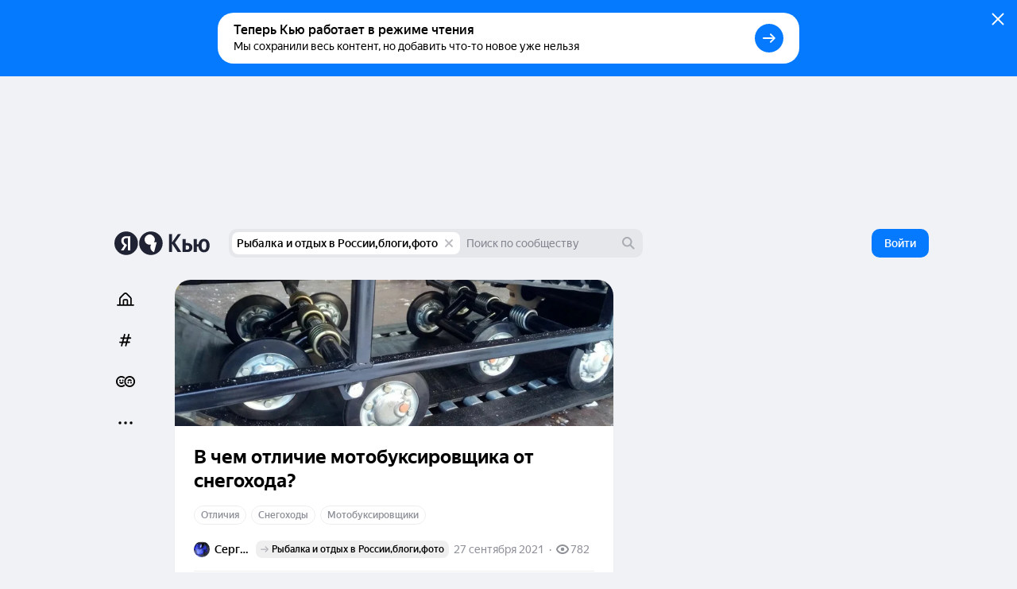

--- FILE ---
content_type: text/html; charset=utf-8
request_url: https://yandex.ru/q/question/v_chem_otlichie_motobuksirovshchika_ot_7556ed07/
body_size: 83771
content:
<!DOCTYPE html><html lang="ru" class="ua_desktop ua_webkit ua_webkit_537 ua_chromium ua_chromium_131 ua_chrome ua_chrome_131 ua_macos ua_macos_10" data-reactroot=""><head><title>«В чем отличие мотобуксировщика от снегохода?» — Яндекс Кью</title><meta name="title" content="«В чем отличие мотобуксировщика от снегохода?» — Яндекс Кью"/><meta name="description" content="02 ноября 2021 Мотобуксировщики Норка ответил: Снегоход потребуется в том случае, если его владелец вынужден регулярно ездить по зимним дорогам, непроходимым для автомобиля. Обычно снегоходы приобр..."/><meta name="application-name" content="Яндекс Кью"/><link rel="canonical" href="https://yandex.ru/q/question/v_chem_otlichie_motobuksirovshchika_ot_7556ed07/"/><meta property="og:title" content="«В чем отличие мотобуксировщика от снегохода?» — Яндекс Кью"/><meta property="og:description" content="02 ноября 2021 Мотобуксировщики Норка ответил: Снегоход потребуется в том случае, если его владелец вынужден регулярно ездить по зимним дорогам, непроходимым для автомобиля. Обычно снегоходы приобр..."/><meta property="og:url" content="https://yandex.ru/q/question/v_chem_otlichie_motobuksirovshchika_ot_7556ed07/"/><meta property="og:site_name" content="Яндекс Кью"/><meta property="og:type" content="website"/><meta property="twitter:title" content="«В чем отличие мотобуксировщика от снегохода?» — Яндекс Кью"/><meta property="twitter:description" content="02 ноября 2021 Мотобуксировщики Норка ответил: Снегоход потребуется в том случае, если его владелец вынужден регулярно ездить по зимним дорогам, непроходимым для автомобиля. Обычно снегоходы приобр..."/><meta property="twitter:card" content="summary_large_image"/><meta property="og:image" content="https://yandex.ru/znatoki/og/question/d9a5af9f-8f27-44ee-b1ff-943c69dce203/?target=og"/><meta property="og:image:width" content="1200"/><meta property="og:image:height" content="630"/><meta property="vk:image" content="https://yandex.ru/znatoki/og/question/d9a5af9f-8f27-44ee-b1ff-943c69dce203/?target=vk"/><meta property="vk:image:width" content="1020"/><meta property="vk:image:height" content="456"/><meta property="yandex_recommendations_title" content="В чем отличие мотобуксировщика от снегохода?"/><meta property="yandex_recommendations_image" content="https://avatars.mds.yandex.net/get-znatoki-cover/1357594/2a0000017c28e4a328823bdd56d4c9fc86a2/touch"/><meta name="referrer" content="no-referrer-when-downgrade"/><meta name="mobile-web-app-capable" content="yes"/><style id="critical">/*! normalize.css v7.0.0 | MIT License | github.com/necolas/normalize.css */html{-ms-text-size-adjust:100%;-webkit-text-size-adjust:100%;height:100%;line-height:1.15}body{min-height:100%}h1,h2,h3,h4,h5,h6{font-weight:400}figcaption,figure,main{display:block}figure{margin:1em 40px}hr{-webkit-box-sizing:content-box;box-sizing:content-box;height:0;overflow:visible}pre{font-family:monospace;font-size:1em}a{-webkit-text-decoration-skip:objects;background-color:transparent}abbr[title]{border-bottom:none;text-decoration:underline;-webkit-text-decoration:underline dotted;text-decoration:underline dotted}b,strong{font-weight:inherit;font-weight:bolder}code,kbd,samp{font-family:monospace;font-size:1em}dfn{font-style:italic}mark{background-color:#ff0;color:#000}small{font-size:80%}sub,sup{font-size:75%;line-height:0;position:relative;vertical-align:baseline}sub{bottom:-.25em}sup{top:-.5em}img{border-style:none}svg:not(:root){overflow:hidden}button,input,optgroup,select,textarea{font-family:sans-serif;font-size:100%;line-height:1.15;margin:0}input,textarea{-webkit-appearance:none;-moz-appearance:none;appearance:none;border-radius:0}button,input{overflow:visible}button,select{text-transform:none}[type=reset],[type=submit],BUTTON,HTML [type=button]{-webkit-appearance:button}[type=button]::-moz-focus-inner,[type=reset]::-moz-focus-inner,[type=submit]::-moz-focus-inner,button::-moz-focus-inner{border-style:none;padding:0}[type=button]:-moz-focusring,[type=reset]:-moz-focusring,[type=submit]:-moz-focusring,button:-moz-focusring{outline:1px dotted ButtonText}fieldset{padding:.35em .75em .625em}legend{-webkit-box-sizing:border-box;box-sizing:border-box;color:inherit;display:table;max-width:100%;padding:0;white-space:normal}textarea{overflow:auto}[type=checkbox],[type=radio]{-webkit-box-sizing:border-box;box-sizing:border-box;padding:0}[type=number]::-webkit-inner-spin-button,[type=number]::-webkit-outer-spin-button{height:auto}[type=search]{-webkit-appearance:textfield;outline-offset:-2px}[type=search]::-webkit-search-cancel-button,[type=search]::-webkit-search-decoration{-webkit-appearance:none}::-webkit-file-upload-button{-webkit-appearance:button;font:inherit}DETAILS,MENU{display:block}summary{display:list-item}[hidden],template{display:none}table{border-collapse:collapse;border-spacing:0}td,th{padding:0}#adv-pseudo-container{display:none;left:-9999px;pointer-events:none;position:absolute;top:-9999px;visibility:hidden;width:100vw}.banner-root,.page-root,.rules-banner{display:none}body{margin:0}.hidden{display:none}.caps{font-size:11px}.caps,.caps-mobile{letter-spacing:1px;line-height:16px;text-transform:uppercase}.caps-mobile{font-size:12px}.link,.remove-highlight{-webkit-tap-highlight-color:transparent}.link{color:#04b;text-decoration:none}.link:active{opacity:.65;-webkit-transition:opacity .1s ease-out;transition:opacity .1s ease-out}.link:focus{outline:none}.ua_desktop .link:hover{color:red}.ua_desktop .link_no-hover:hover{color:#000}.link-grey{-webkit-tap-highlight-color:transparent;color:#04b;color:rgba(0,0,0,.4);text-decoration:none}.link-grey:active{opacity:.65;-webkit-transition:opacity .1s ease-out;transition:opacity .1s ease-out}.link-grey:focus{outline:none}.ua_desktop .link-grey:hover{color:red}.ua_desktop .link-grey_no-hover:hover{color:#000}.link-bluegrey{-webkit-tap-highlight-color:transparent;color:#02102f66;text-decoration:none}.link-bluegrey:active{opacity:.65;-webkit-transition:opacity .1s ease-out;transition:opacity .1s ease-out}.link-bluegrey:focus{outline:none}.ua_desktop .link-bluegrey:hover{color:red}.ua_desktop .link-bluegrey_no-hover:hover{color:#000}.link-black{-webkit-tap-highlight-color:transparent;color:#000;text-decoration:none}.link-black:active{opacity:.65;-webkit-transition:opacity .1s ease-out;transition:opacity .1s ease-out}.link-black:focus{outline:none}.ua_desktop .link-black:hover{color:red}.ua_desktop .link-black_no-hover:hover{color:#000}.link-user{-webkit-tap-highlight-color:transparent;color:#000;text-decoration:none}.link-user:active{opacity:.65;-webkit-transition:opacity .1s ease-out;transition:opacity .1s ease-out}.link-user:focus{outline:none}.ua_desktop .link-user:hover{color:red}.ua_desktop .link-user_no-hover:hover{color:#000}.link-white{-webkit-tap-highlight-color:transparent;color:#fff;text-decoration:none}.link-white:active{opacity:.65;-webkit-transition:opacity .1s ease-out;transition:opacity .1s ease-out}.link-white:focus{outline:none}.ua_desktop .link-white:hover{color:red}.ua_desktop .link-white_no-hover:hover{color:#000}.ua_desktop .link-white:hover{color:hsla(0,0%,100%,.6)}.username{color:#000}.tap:active{opacity:.65;-webkit-transition:opacity .1s ease-out;transition:opacity .1s ease-out}.userinput{word-wrap:break-word;word-break:break-word}.text-width{max-width:700px}.capitalizer:first-letter{text-transform:uppercase}.dbg,.dbg *{background-color:rgba(255,0,0,.1)}.noscroll:not(html),.ua_msie_11.noscroll{overflow:hidden}.transition-modal{-webkit-transition:visibility .5s,-webkit-transform .5s;transition:visibility .5s,-webkit-transform .5s;transition:transform .5s,visibility .5s;transition:transform .5s,visibility .5s,-webkit-transform .5s;-webkit-transition-timing-function:cubic-bezier(.4,0,.2,1);transition-timing-function:cubic-bezier(.4,0,.2,1)}.modal__share{min-height:203px}.spin2.spin2_view_default.spin2_tone_default.spin2_progress_yes{border-left-color:#202333;border-top-color:#202333}*,:after,:before{-webkit-box-sizing:border-box;box-sizing:border-box;margin:0;padding:0}body{-webkit-font-smoothing:antialiased;-moz-osx-font-smoothing:grayscale;font-family:YS Text,Arial,Helvetica,sans-serif;overflow-y:scroll;position:relative}button{-webkit-appearance:none;background:none;border:none;cursor:pointer;font-family:inherit}button:focus{outline:none}a{-webkit-tap-highlight-color:transparent;color:#067aff;cursor:pointer;text-decoration:none;-webkit-transition:opacity .1s ease-out,color .1s ease-out;transition:opacity .1s ease-out,color .1s ease-out}a:active{opacity:.65}a:hover{color:#000}a:focus{outline:none}p{margin-bottom:7px;margin-top:0}p:last-child{margin-bottom:0}.q-page{-webkit-box-flex:1;-ms-flex:1 1;flex:1 1;-ms-flex-direction:column;flex-direction:column;width:100%}.page,.q-page{-webkit-box-orient:vertical;-webkit-box-direction:normal;display:-webkit-box;display:-ms-flexbox;display:flex}.page{--yandex-mssngr-widget-popup-base-z-index:800;-ms-flex-direction:column;flex-direction:column;min-width:1024px}.page_gray{background:#f0f2f5}.banner-root{display:block}.page-root{-webkit-box-orient:vertical;-webkit-box-direction:normal;-webkit-box-flex:1;display:-webkit-box;display:-ms-flexbox;display:flex;-ms-flex:1 1;flex:1 1;-ms-flex-direction:column;flex-direction:column}.formatted{display:inline}.formatted pre{background:rgba(32,35,51,.05);border-radius:4px;overflow-x:auto;padding:20px}.formatted pre code{font-family:menlo,Ubuntu Mono,consolas,source-code-pro,monospace}.formatted blockquote{border-left:1px solid #202333;font-style:italic;padding:3px 12px}.formatted ol,.formatted ul{list-style-position:outside;margin-left:24px}.formatted ul{list-style-type:disc}.formatted .atomic-image{-webkit-box-orient:vertical;-webkit-box-direction:normal;-webkit-box-pack:center;-ms-flex-pack:center;-ms-flex-line-pack:stretch;-webkit-box-align:center;-ms-flex-align:center;align-content:stretch;align-items:center;background:rgba(32,35,51,.05);border-radius:8px;cursor:-webkit-zoom-in;cursor:zoom-in;display:-webkit-box;display:-ms-flexbox;display:flex;-ms-flex-direction:column;flex-direction:column;-ms-flex-wrap:nowrap;flex-wrap:nowrap;justify-content:center;margin-bottom:16px;margin-top:16px;max-width:100%;overflow:hidden}.formatted .atomic-image img{display:block;max-height:732px;max-width:100%;-webkit-user-select:auto;-moz-user-select:auto;-ms-user-select:auto;user-select:auto}.formatted figure{margin:0}.formatted figcaption{color:rgba(32,35,51,.7);cursor:text;font-size:14px;line-height:20px;padding:16px;text-align:center;width:100%}.formatted figure.atomic-video{height:0;max-width:100%;padding:28.125% 0;position:relative}.formatted figure.atomic-video iframe{bottom:0;height:100%;left:0;position:absolute;right:0;top:0;width:100%}.formatted figure.atomic-music{margin:12px 0;overflow:hidden}.formatted blockquote,.formatted ol,.formatted p,.formatted pre,.formatted ul{margin-top:12px}.formatted blockquote:first-child,.formatted ol:first-child,.formatted p:first-child,.formatted pre:first-child,.formatted ul:first-child{margin-top:0}.formatted p:first-child{display:inline}.formatted a[id]{margin-top:-76px;padding-top:76px}.formatted h1{font-size:28px;font-weight:900;line-height:32px}.formatted h2{font-size:24px;font-weight:900;line-height:28px;margin-bottom:20px;margin-top:36px}.formatted h3{font-size:18px;font-weight:700;line-height:22px;margin-bottom:12px;margin-top:24px}.formatted .table__content-wrapper{-webkit-box-sizing:border-box;box-sizing:border-box;display:inline-block;vertical-align:middle}.formatted .table__content{border:1px solid #e5e5e5;border-collapse:collapse;white-space:normal}.formatted .table__cell{text-align:left;vertical-align:top}.formatted .table__cell[class][class]{display:table-cell}.formatted .table__cell.column{padding-right:4px}.formatted .table__cell.column+.column{padding-left:4px;padding-right:0}.formatted .table{display:inline-block;max-width:100%;word-break:normal}.formatted .table__content-wrapper{max-width:100%;overflow-y:auto}.formatted .table_style_default .table__content-wrapper{border-radius:4px}.formatted .table_style_default .table__cell{padding:12px}.formatted .table_style_default.table_vertical-border .table__cell{border-left:1px solid #e5e5e5;border-right:1px solid #e5e5e5}.formatted .table_style_default .table__row+.table__row .table__cell{border-top:1px solid #e5e5e5}.formatted .contents ol,.formatted .contents ul{font-size:14px;line-height:24px}.editor-popup{-webkit-box-orient:vertical;-webkit-box-direction:normal;display:-webkit-box;display:-ms-flexbox;display:flex;-ms-flex-direction:column;flex-direction:column;padding:10px;text-align:center;width:240px}.editor-popup,.editor-popup:before{border-radius:4px}.editor-popup__textinput{margin-bottom:10px}.editor-popup__textinput.editor-popup__textinput_error .textinput__box{border-color:rgba(255,0,0,.2)}.editor-popup__textinput.editor-popup__textinput_error.textinput_hovered_yes .textinput__box{border-color:rgba(255,0,0,.3)}.editor-popup__textinput.editor-popup__textinput_error .textinput__control::-webkit-input-placeholder{color:rgba(255,0,0,.4)}.editor-popup__textinput.editor-popup__textinput_error .textinput__control:-moz-placeholder,.editor-popup__textinput.editor-popup__textinput_error .textinput__control::-moz-placeholder{color:rgba(255,0,0,.4);opacity:1}.editor-popup__textinput.editor-popup__textinput_error .textinput__control:-ms-input-placeholder{color:rgba(255,0,0,.4)!important}.editor-popup__action{-webkit-tap-highlight-color:transparent;color:#04b;cursor:pointer;display:block;font-size:16px;line-height:22px;padding:12px 0;text-decoration:none;-webkit-transition:color .1s ease-out;transition:color .1s ease-out;width:100%}.editor-popup__action:active{opacity:.65;-webkit-transition:opacity .1s ease-out;transition:opacity .1s ease-out}.editor-popup__action:focus{outline:none}.ua_desktop .editor-popup__action:hover{color:red}.ua_desktop .editor-popup__action_no-hover:hover{color:#000}.editor-popup__action_disabled{color:#ddd;pointer-events:none}.editor-popup__delimeter{color:#999}.editor-popup__fileupload{display:inline-block;overflow:hidden;position:relative;vertical-align:baseline}.editor-popup__fileupload input[type=file]{cursor:pointer;font-size:200px;opacity:.001;position:absolute;right:0;top:0;z-index:2}.editor-popup.popup2_theme_normal.popup2_visible_yes{-webkit-animation-name:unset;animation-name:unset}.editor-popup.popup2_theme_normal.popup2_visible_yes.editor-popup_error{-webkit-animation-duration:.3s;animation-duration:.3s;-webkit-animation-name:shake;animation-name:shake}.popup2.popup2_tone_default.popup2_view_default{-webkit-box-shadow:0 8px 20px rgba(18,27,73,.1);box-shadow:0 8px 20px rgba(18,27,73,.1)}.popup2.popup2_tone_default.popup2_view_default:before{-webkit-box-shadow:none!important;box-shadow:none!important}.popup2.popup2_tone_default.popup2_view_default,.popup2.popup2_tone_default.popup2_view_default:before{border-radius:12px}.popup2.popup2_tone_default.popup2_view_default>:first-child{border-top-left-radius:12px;border-top-right-radius:12px}.popup2.popup2_tone_default.popup2_view_default>:last-child{border-bottom-left-radius:12px;border-bottom-right-radius:12px}.svg-defs,.svg-filters{height:0;pointer-events:none;position:absolute;visibility:hidden;width:0;z-index:-1}.x-scroll{position:relative;-webkit-transform:translateX(0);transform:translateX(0)}.x-scroll_scroll .x-scroll__i{margin-bottom:-20px;overflow-x:auto;overflow-y:hidden;padding-bottom:20px}.x-scroll__i,.x-scroll_scroll .x-scroll__i{font-size:0;line-height:0;position:relative;white-space:nowrap}.x-scroll__i{overflow:hidden;will-change:transform}.x-scroll__i_animate{-webkit-transition:-webkit-transform .5s cubic-bezier(.4,0,.2,1);transition:-webkit-transform .5s cubic-bezier(.4,0,.2,1);transition:transform .5s cubic-bezier(.4,0,.2,1);transition:transform .5s cubic-bezier(.4,0,.2,1),-webkit-transform .5s cubic-bezier(.4,0,.2,1)}.x-scroll__arrow{list-style:none;-webkit-user-select:none;-moz-user-select:none;-ms-user-select:none;user-select:none}.x-scroll__arrow_large .x-scroll__arrow__left,.x-scroll__arrow_large .x-scroll__arrow__right{-webkit-box-sizing:border-box;box-sizing:border-box;height:44px;margin-top:-22px;position:absolute;top:50%;-webkit-transition:opacity .1s ease-out;transition:opacity .1s ease-out;width:44px}.x-scroll__arrow_large .x-scroll__arrow__left:hover:before,.x-scroll__arrow_large .x-scroll__arrow__right:hover:before{-webkit-box-shadow:0 3px 10px 0 rgba(0,0,0,.1);box-shadow:0 3px 10px 0 rgba(0,0,0,.1);-webkit-transform:scale(1.04);transform:scale(1.04)}.x-scroll__arrow_large .x-scroll__arrow__left:active:before,.x-scroll__arrow_large .x-scroll__arrow__right:active:before{-webkit-box-shadow:0 1px 2px 0 rgba(0,0,0,.15);box-shadow:0 1px 2px 0 rgba(0,0,0,.15);-webkit-transform:scale(.96);transform:scale(.96)}.x-scroll__arrow_large .x-scroll__arrow__left:after,.x-scroll__arrow_large .x-scroll__arrow__left:before,.x-scroll__arrow_large .x-scroll__arrow__right:after,.x-scroll__arrow_large .x-scroll__arrow__right:before{content:"";height:100%;left:0;pointer-events:none;position:absolute;top:0;width:100%}.x-scroll__arrow_large .x-scroll__arrow__left:before,.x-scroll__arrow_large .x-scroll__arrow__right:before{background-color:#fff;border-radius:100px;-webkit-box-shadow:0 1px 2px 0 rgba(0,0,0,.15);box-shadow:0 1px 2px 0 rgba(0,0,0,.15);-webkit-transition:-webkit-box-shadow .1s ease-out,-webkit-transform .1s ease-out;transition:-webkit-box-shadow .1s ease-out,-webkit-transform .1s ease-out;transition:box-shadow .1s ease-out,transform .1s ease-out;transition:box-shadow .1s ease-out,transform .1s ease-out,-webkit-box-shadow .1s ease-out,-webkit-transform .1s ease-out}.x-scroll__arrow_large .x-scroll__arrow__left:after,.x-scroll__arrow_large .x-scroll__arrow__right:after{background:svg("arrow-right7x12") no-repeat 19px 15px}.x-scroll__arrow_large .x-scroll__arrow__left{left:-8px}@media (min-width:1485px){.x-scroll__arrow_large .x-scroll__arrow__left{left:-22px}}.x-scroll__arrow_large .x-scroll__arrow__left:after{-webkit-transform:scaleX(-1);transform:scaleX(-1)}.x-scroll__arrow_large .x-scroll__arrow__right{right:-8px}@media (min-width:1485px){.x-scroll__arrow_large .x-scroll__arrow__right{right:-22px}}.x-scroll__arrow__left,.x-scroll__arrow__right{opacity:1;pointer-events:all;will-change:opacity;z-index:2}.x-scroll__arrow__left.disabled,.x-scroll__arrow__right.disabled{opacity:.001;pointer-events:none}.x-scroll__arrow__link{cursor:pointer;display:block;height:100%}.x-scroll_similar{border-radius:4px;height:272px}.x-scroll_similar .x-scroll__i{margin-left:-16px;will-change:transform}.x-scroll_user-teasers{margin:0 -8px 15px}.x-scroll_user-teasers .x-scroll__arrow__left{left:-4px}.x-scroll_user-teasers .x-scroll__arrow__right{right:-4px}.notifications{bottom:20px;left:0;position:fixed;right:0;text-align:center;-webkit-user-select:none;-moz-user-select:none;-ms-user-select:none;user-select:none;z-index:1010}.notifications .popup2{display:inline-block;position:relative}.notifications__notification{margin-bottom:20px}.notifications__notification:last-child{margin-bottom:0}.notifications__notification .tooltip__description{padding:20px}.body-modal-active{overflow:hidden}.body-prevent-overscroll{-ms-scroll-chaining:none;overscroll-behavior:none}.hidden,.hidden-q-page{display:none}
._3RuBA48btr{-webkit-box-align:center;-ms-flex-align:center;align-items:center;display:-webkit-box;display:-ms-flexbox;display:flex;overflow:hidden;text-overflow:ellipsis;white-space:nowrap}._1iWz7EHwxa._1iWz7EHwxa{padding:0}
._1tWXpsfxUI{-webkit-tap-highlight-color:transparent;-webkit-box-orient:horizontal;-webkit-box-direction:normal;-webkit-box-pack:start;-ms-flex-pack:start;-ms-flex-line-pack:center;-webkit-box-align:center;-ms-flex-align:center;align-content:center;align-items:center;background:transparent;border:none;cursor:pointer;display:-webkit-inline-box;display:-ms-inline-flexbox;display:inline-flex;-ms-flex-direction:row;flex-direction:row;-ms-flex-wrap:nowrap;flex-wrap:nowrap;font-family:YS Text,Arial,Helvetica,sans-serif;justify-content:flex-start;outline:none;overflow:visible;position:relative;text-decoration:none;-ms-touch-action:manipulation;touch-action:manipulation;-webkit-user-select:none;-moz-user-select:none;-ms-user-select:none;user-select:none}._2ulku7XVfG svg>*{fill:currentColor}._4B7thS29_i{overflow:hidden;text-overflow:ellipsis;white-space:nowrap}._6VDlcJFtps{left:50%;margin-left:-8px;margin-top:-8px;position:absolute;top:50%}.Tb5OWn7dft{color:transparent!important;pointer-events:none}._3T-E1gY9GA{opacity:.3;pointer-events:none}
._23-vnDXWrg{-webkit-box-align:center;-ms-flex-align:center;align-items:center;background:rgba(32,35,51,.07);border-radius:8px;color:#000;display:-webkit-box;display:-ms-flexbox;display:flex;font-size:12px;font-weight:500;line-height:22px;padding:0 6px;-webkit-transition:background-color .1s ease;transition:background-color .1s ease}._23-vnDXWrg:hover{background:rgba(32,35,51,.15)}._34TVNC8nV4{color:rgba(32,35,51,.3);margin-right:4px}._34TVNC8nV4 path{fill:currentColor}
._3K5nCon8Im{-webkit-box-pack:justify;-ms-flex-pack:justify;color:#000;font-size:14px;justify-content:space-between;line-height:18px;width:100%}._1VbQRj1pV5,._3K5nCon8Im{display:-webkit-box;display:-ms-flexbox;display:flex}._1VbQRj1pV5{-webkit-box-align:center;-ms-flex-align:center;-ms-flex-negative:1;align-items:center;flex-shrink:1;margin-right:6px;overflow:hidden;text-overflow:ellipsis}._2VmDr6i9XH{color:#fff}._2VmDr6i9XH ._1eJboIqO8S,._2VmDr6i9XH ._2P0SwACO38,._2VmDr6i9XH .ZviXrsJOJF{color:hsla(0,0%,100%,.5)}._1eJboIqO8S,._2P0SwACO38,.ZviXrsJOJF{-ms-flex-negative:0;color:rgba(32,35,51,.5);flex-shrink:0}._1DA8Su08AW{margin-left:8px;white-space:nowrap}.ZviXrsJOJF{justify-self:flex-end}._11bD5LVAwM svg{color:rgba(32,35,51,.5)}
._1a6GYtiqME{-webkit-box-align:center;-ms-flex-align:center;align-items:center;display:-webkit-box;display:-ms-flexbox;display:flex;height:22px;overflow:hidden;position:relative}._2N0DA6VAOy{cursor:default}._1BiM6MLhcx{-ms-flex-negative:0;flex-shrink:0;margin-right:6px}.qnALKyc1Zr{overflow:hidden;text-overflow:ellipsis;white-space:nowrap}._2O49lJ8f45{font-weight:500}
._2afxyliADv{display:-webkit-box;display:-ms-flexbox;display:flex;-ms-flex-wrap:wrap;flex-wrap:wrap;margin-bottom:-6px}.dijScs-en4{background:rgba(32,35,51,.07);border-color:transparent;color:#202333}._3ODOreYDKV,._3ODOreYDKV:hover{color:#fff}._3ODOreYDKV._3QOmHNtGOz{border-color:hsla(0,0%,100%,.25)}._3ODOreYDKV.dijScs-en4{background:hsla(0,0%,100%,.2)}._3ODOreYDKV:hover{border-color:hsla(0,0%,100%,.7)}._1mXL-pfgyW{line-height:normal}._1mXL-pfgyW+._1mXL-pfgyW,._1mXL-pfgyW+._3QOmHNtGOz,._1mXL-pfgyW+._3SiE2zuEyV{margin-left:6px}
._284PP_MhZC{background-color:#fff;background-size:cover;border-radius:100%;-webkit-box-shadow:inset 0 0 0 1px rgba(0,0,0,.05);box-shadow:inset 0 0 0 1px rgba(0,0,0,.05);display:block;max-height:100%;max-width:100%;position:relative}._1P_6fLI-Ad[class]{-webkit-animation:none;animation:none;background-image:url("data:image/svg+xml;charset=utf-8,%3Csvg width='512' height='512' fill='none' xmlns='http://www.w3.org/2000/svg'%3E%3Cg clip-path='url(%23a)'%3E%3Cpath fill='%23BDBDBD' d='M0 0h512v512H0z'/%3E%3Cpath d='M374.881 331.164a139.175 139.175 0 0 0 20.899-92.557 139.11 139.11 0 0 0-43.279-84.428 138.872 138.872 0 0 0-87.306-36.989 138.854 138.854 0 0 0-90.684 27.672 139.086 139.086 0 0 0-51.84 79.449 139.193 139.193 0 0 0 11.14 94.236 138.993 138.993 0 0 0 68.934 65.145 138.815 138.815 0 0 0 94.632 5.724 139.483 139.483 0 0 0-12.633 125.491 139.388 139.388 0 0 0 36.788 53.371 139.218 139.218 0 0 0 56.936 30.934l72.053-269.042a138.386 138.386 0 0 0-75.64.994Z' fill='%23fff'/%3E%3Ccircle cx='416.349' cy='467.599' r='141.65' fill='%23fff'/%3E%3Cpath d='M403.875 209H103.25v39.75c0 9.084 3.569 17.795 9.919 24.219C119.52 279.392 128.133 283 137.114 283h40.118c8.981 0 17.594-3.608 23.945-10.031 6.35-6.424 9.918-15.135 9.918-24.219v-19.063h27.837v19.063c0 9.084 3.567 17.795 9.917 24.219C255.2 279.392 263.813 283 272.794 283h40.118c8.981 0 17.594-3.608 23.945-10.031 6.35-6.424 9.919-15.135 9.919-24.219v-19.063h57.065l.034-20.687Z' fill='%23202333'/%3E%3C/g%3E%3Cdefs%3E%3CclipPath id='a'%3E%3Cpath fill='%23fff' d='M0 0h512v512H0z'/%3E%3C/clipPath%3E%3C/defs%3E%3C/svg%3E");background-size:cover}._1Q_EKxfYym{height:16px;min-height:16px;min-width:16px;width:16px}._2Xm8j-piua{height:20px;min-height:20px;min-width:20px;width:20px}.fqSI6l9EFP{height:24px;min-height:24px;min-width:24px;width:24px}._2MFfXL5MIl{height:28px;min-height:28px;min-width:28px;width:28px}._21cZspu2si{height:32px;min-height:32px;min-width:32px;width:32px}.YLAcfWHWOs{height:36px;min-height:36px;min-width:36px;width:36px}.foXfMM7pSm{height:44px;min-height:44px;min-width:44px;width:44px}._1WuB28hfYj{height:52px;min-height:52px;min-width:52px;width:52px}._3_EGZHuxI4{height:56px;min-height:56px;min-width:56px;width:56px}._2Fh-z6ZE8M{height:60px;min-height:60px;min-width:60px;width:60px}._2fPB2Y0Nxy{height:72px;min-height:72px;min-width:72px;width:72px}.L0E1_phsMF{height:80px;min-height:80px;min-width:80px;width:80px}._1NohzwWa9i{height:96px;min-height:96px;min-width:96px;width:96px}._1mKzeRpyR6{height:120px;min-height:120px;min-width:120px;width:120px}._3eV8EK2qc0{height:172px;min-height:172px;min-width:172px;width:172px}._1oY4aPsQr6{border:3px solid #fff;height:24px;min-height:24px;min-width:24px;width:24px}._9m6KaAwq4D{border:3px solid #fff;height:52px;min-height:52px;min-width:52px;width:52px}._1jO4E0d8QL{border:4px solid #fff;height:60px;min-height:60px;min-width:60px;width:60px}.y2ItF96_lY{border:6px solid #fff;height:96px;min-height:96px;min-width:96px;width:96px}._1uSk79YOo2{border:2px solid #fff;height:122px;min-height:122px;min-width:122px;width:122px}._1S_rqtalqz{border:6px solid #fff;height:172px;min-height:172px;min-width:172px;width:172px}._1dFWIwovSC,.HdIIkRcKHI{left:-3px;position:absolute;top:-3px}._16hCSs3uzt{left:-4px;position:absolute;top:-4px}._2iv37z1EFM,._2tt8ryAnoB,._2W5bfCpLTL{left:-6px;position:absolute;top:-6px}._2Xm8j-piua ._1PgDHmsnCm,.fqSI6l9EFP ._1PgDHmsnCm{height:12px;width:12px}._2ZsoMmuVlh[class]{-webkit-animation:none;animation:none;background-position:50%;background-repeat:no-repeat;background-size:cover}
._1mHboV0ASi{display:inline-block;font-size:0;line-height:0}._1441G8v81v{-webkit-box-sizing:content-box;box-sizing:content-box;display:inline-block}._1IQcN1njoO{border:1px solid #fff}._1IQcN1njoO:not(:first-child){margin-left:-6px}._2Edex9o8lc._1IQcN1njoO:not(:first-child){margin-left:-12px}._1bwQQGa_SL{border:1px solid #fff}._1bwQQGa_SL:not(:first-child){margin-left:-8px}._36Lnwy5-As{border:3px solid #fff}._36Lnwy5-As:not(:first-child){margin-left:-19px}._1MtKseMmjp{border:2px solid #fff}._1MtKseMmjp:not(:first-child){margin-left:-10px}.nuLkyzUjCV{border:2px solid}.nuLkyzUjCV:not(:first-child){margin-left:-10px}._2BmDNiiTRT{border:2px solid #fff}._2BmDNiiTRT:not(:first-child){margin-left:-12px}
.K7rbHx1nGM{-webkit-box-align:center;-ms-flex-align:center;-webkit-box-pack:center;-ms-flex-pack:center;align-items:center;display:-webkit-inline-box;display:-ms-inline-flexbox;display:inline-flex;font-weight:500;justify-content:center;position:relative;-webkit-transition:color .1s ease-out,border .1s ease-out,-webkit-transform .1s ease-out;transition:color .1s ease-out,border .1s ease-out,-webkit-transform .1s ease-out;transition:transform .1s ease-out,color .1s ease-out,border .1s ease-out;transition:transform .1s ease-out,color .1s ease-out,border .1s ease-out,-webkit-transform .1s ease-out}.K7rbHx1nGM:active{-webkit-transform:scale(.96);transform:scale(.96)}.K7rbHx1nGM:before{background:rgba(32,35,51,.07);content:"";opacity:0;position:absolute;-webkit-transition:opacity .1s ease-out;transition:opacity .1s ease-out}._1ipyXcyfqz:hover:before{bottom:0;left:0;right:0;top:0}.K7rbHx1nGM:hover:before{opacity:1}.ua_e2e .K7rbHx1nGM:hover:before{display:none}._3XMEjr8TLY:before{bottom:0;left:0;right:0;top:0}._1kVmc-9NHS:before{bottom:0;left:-12px;right:-12px;top:0}._1Fi9U8MLPu:before{display:none}._2mON2CgeSk{opacity:.3;-webkit-transition:opacity .1s ease-out;transition:opacity .1s ease-out}._2mON2CgeSk:hover{opacity:1}._2mON2CgeSk:before{display:none}.aczdglEtUM{-webkit-transition:-webkit-transform .1s ease-out;transition:-webkit-transform .1s ease-out;transition:transform .1s ease-out;transition:transform .1s ease-out,-webkit-transform .1s ease-out}.aczdglEtUM:hover{-webkit-transform:translateY(-2px);transform:translateY(-2px)}._1AL7HKnQEJ:hover{color:#067aff}._3GMZy6Ufbx{color:#000}._1vtaSujuc0{color:rgba(32,35,51,.5)}._3tS52rF-YR{color:rgba(32,35,51,.15)}._1vtaSujuc0:hover{color:#000}._3U3X9_t8nG{color:#000;font-weight:400}._3W6Msj3xfU,._3W6Msj3xfU:hover{color:#fff}._3W6Msj3xfU:before{background:hsla(0,0%,100%,.2)}._3GZ116sFAk{color:rgba(32,35,51,.5)}._3GZ116sFAk:hover{color:#000}._3GZ116sFAk:before{background:hsla(0,0%,100%,.5)}._2b_AH0e6lX{border:1px solid rgba(32,35,51,.15);color:rgba(32,35,51,.5)}._2b_AH0e6lX:hover{background:rgba(32,35,51,.07);color:#000}._6XAtzQyqxM{color:hsla(0,0%,100%,.5)}._6XAtzQyqxM:hover{color:#fff}._6XAtzQyqxM:before{background:hsla(0,0%,100%,.2)}._1CZXcl6n3A{font-size:14px;height:24px;line-height:24px;min-width:24px}._1CZXcl6n3A:before{border-radius:24px}.Id94VMcgIk{font-size:14px;height:32px;line-height:32px;min-width:32px}.Id94VMcgIk:before{border-radius:32px}.bilkGTouPQ{font-size:14px;height:36px;line-height:36px;min-width:36px}.bilkGTouPQ:before{border-radius:36px}.wj1MsJUV4B{font-size:16px;height:40px;line-height:40px;min-width:40px}.wj1MsJUV4B:before{border-radius:40px}._1HQbciO-8Z{font-size:16px;height:44px;line-height:44px;min-width:44px;padding:12px}._1HQbciO-8Z:before{border-radius:44px}._1qtFe7p9ct{width:100%}.K7rbHx1nGM.SrseM3bzyF{color:rgba(32,35,51,.5);font-size:14px;font-style:normal;font-weight:500;line-height:20px}.K7rbHx1nGM.SrseM3bzyF:hover{background:rgba(32,35,51,.07);color:#000}
._1C1KEB1sI5{background:#fff;border-radius:20px;-webkit-box-shadow:0 1px 1px rgba(32,35,51,.04),0 2px 4px rgba(32,35,51,.02);box-shadow:0 1px 1px rgba(32,35,51,.04),0 2px 4px rgba(32,35,51,.02);padding:20px}._1jkHa16IFv{margin-top:48px}._3zmOdpLMO9{margin-bottom:12px}
._3j1qdqXge0{width:100%}._3toSztKq4J{-webkit-box-pack:justify;-ms-flex-pack:justify;justify-content:space-between;margin-bottom:16px}._3ql8MghRwL,._3toSztKq4J{display:-webkit-box;display:-ms-flexbox;display:flex}._3ql8MghRwL{-webkit-box-align:center;-ms-flex-align:center;align-items:center;color:rgba(32,35,51,.5)}._3UE6g5oacu{margin-bottom:24px}.bjKTUXWTx0{font-size:12px;font-weight:500;letter-spacing:1px;line-height:16px;text-transform:uppercase}._1B2pfsiwZe{margin-bottom:24px}._1B2pfsiwZe:last-child{margin-bottom:0}._1byJHwjhKW{margin-left:6px}._1byJHwjhKW>path{fill:currentColor}
._1eNXQCsJAn{margin-right:8px}._2M0FbMnNJQ path{fill:rgba(32,35,51,.7)}._3twgBeDvKE path{fill:rgba(32,35,51,.3)}
._2OltbwLVa7{-webkit-box-align:center;-ms-flex-align:center;align-items:center;display:-webkit-box;display:-ms-flexbox;display:flex}._1flPyEx6SZ{border:1px solid #c7e9e0;border-radius:8px;font-size:12px;height:24px;line-height:16px}._1z1GTblUNr ._1JeKX63_S0{height:16px;width:16px}._1z1GTblUNr._2VgjH_tPxr{color:#b1844e}._1z1GTblUNr._1LLLSQ3G5t,._1z1GTblUNr._2VgjH_tPxr,._1z1GTblUNr.CtbXxa4hCw{background:none;border:none;padding:0}._2OltbwLVa7 ._1XIFa6jwOc,._2OltbwLVa7 ._1z1GTblUNr{-webkit-box-align:baseline;-ms-flex-align:baseline;align-items:baseline;background:none;border:none;padding:0}._2OltbwLVa7 ._1XIFa6jwOc{padding-left:6px}._1XIFa6jwOc ._1JeKX63_S0{bottom:-2px;position:relative}._1XIFa6jwOc._1LLLSQ3G5t,._1z1GTblUNr._1LLLSQ3G5t{color:#009e81}._1XIFa6jwOc.CtbXxa4hCw,._1z1GTblUNr.CtbXxa4hCw{color:#015692}
._2YnPBzfyTa{-webkit-box-align:center;-ms-flex-align:center;align-items:center;border-radius:6px;display:-webkit-box;display:-ms-flexbox;display:flex;padding:2px 4px}._3jbFlDifjk{font-family:YS Text,Arial,Helvetica,sans-serif;font-size:12px;font-weight:500;line-height:16px;margin-left:4px;white-space:nowrap}._3BlzYsnAr-{background:#e8f1f8}._254gnPbe9D{color:#08253e}._1n7KL3MY7a{border:1px solid rgba(199,233,224,.5);padding:2px 6px}._1T1nZDXO2R{color:#043c2d}._358MaAHO1Q{background:#f5efe3}._1SAqom3EEl{color:#47340c}.-h8UQrDeT-,._8tyvzZmrY8{color:rgba(32,35,51,.5)}._1B-OxSAb0i path{fill:currentColor}._3ubIp8B8zD ._3jbFlDifjk{font-size:14px}._3ubIp8B8zD._1n7KL3MY7a{border-radius:8px;padding:4px 6px}._23ANYYAQhm{color:#788ba8}
._1tA2zWQ4-e{position:relative}._3LZ19rGa5k{padding:22px 24px 24px}
._3OdYlZSPfk{height:24px;padding:4px;-webkit-transition:-webkit-transform .1s ease-out;transition:-webkit-transform .1s ease-out;transition:transform .1s ease-out;transition:transform .1s ease-out,-webkit-transform .1s ease-out;width:24px}._3b1C4CunDb{-webkit-transform:rotate(-180deg);transform:rotate(-180deg)}
._7iwKOLzl5f{position:relative}.WSKdw0IyF1.WSKdw0IyF1{color:rgba(32,35,51,.5);margin-top:-2px;opacity:0;pointer-events:none;position:absolute;right:-2px;top:50%;-webkit-transform:translate(100%,-50%)!important;transform:translate(100%,-50%)!important;-webkit-transition:opacity .2s ease-out;transition:opacity .2s ease-out;visibility:hidden;z-index:1}.WSKdw0IyF1.WSKdw0IyF1:hover{color:#202333}._1Ur62yPI9e._1Ur62yPI9e{margin-top:0}._1Lsx4htfP0._1Lsx4htfP0{opacity:1;pointer-events:auto;visibility:visible}
.Va8FEjJEX-{margin-bottom:4px}.Va8FEjJEX-._2FaUI39XcC:before{background:rgba(32,35,51,.07);content:"";display:block;height:1px;margin:0 24px 4px 48px}._3qhg5xRJ0L{-webkit-box-orient:vertical;-webkit-box-direction:normal;-webkit-box-align:start;-ms-flex-align:start;-webkit-box-pack:center;-ms-flex-pack:center;align-items:flex-start;border-radius:14px;display:-webkit-box;display:-ms-flexbox;display:flex;-ms-flex-direction:column;flex-direction:column;justify-content:center;min-height:48px;padding:12px;-webkit-transition:background-color .1s ease-out,opacity .1s ease-out,-webkit-transform .1s ease-out;transition:background-color .1s ease-out,opacity .1s ease-out,-webkit-transform .1s ease-out;transition:transform .1s ease-out,background-color .1s ease-out,opacity .1s ease-out;transition:transform .1s ease-out,background-color .1s ease-out,opacity .1s ease-out,-webkit-transform .1s ease-out;width:100%}._3qhg5xRJ0L:active{opacity:.85}._3qhg5xRJ0L:hover{background:hsla(0,0%,100%,.5)}._2oQWvNSfpM{-webkit-box-shadow:0 1px 1px rgba(32,35,51,.04),0 2px 4px rgba(32,35,51,.02);box-shadow:0 1px 1px rgba(32,35,51,.04),0 2px 4px rgba(32,35,51,.02)}._2oQWvNSfpM,._2oQWvNSfpM:hover{background:#fff}._1psZhnDnRL{-webkit-box-align:center;-ms-flex-align:center;align-items:center;color:#000;display:-webkit-box;display:-ms-flexbox;display:flex;width:100%}._2oQWvNSfpM ._1psZhnDnRL{color:#067aff}._39Wu8eHlDx{color:rgba(32,35,51,.5);font-size:14px;font-weight:400;line-height:20px}._38DijSr87h{color:#000;font-size:16px;font-weight:500;line-height:20px;overflow:hidden;text-overflow:ellipsis;white-space:nowrap}._3aXTp3F9Y5 ._38DijSr87h{color:rgba(32,35,51,.7);font-size:14px;font-weight:400}._3gV2m6Urpn{position:relative}._1X0FQA-kCL{margin-right:12px}._1X0FQA-kCL,._2nA-9p6XQr{-ms-flex-negative:0;flex-shrink:0}._2nA-9p6XQr{margin-left:12px}._3q0THMdISF path{fill:currentColor}.SFvyoMQmJP{-ms-flex-negative:0;flex-shrink:0;height:24px;margin-right:12px;width:24px}._3DCIoGtdqm{background:#e0e0e2;border-radius:24px;color:#000;font-size:12px;font-weight:500;line-height:16px;margin-left:6px;min-width:20px;overflow:hidden;padding:2px 6px;text-align:center;text-overflow:ellipsis;-webkit-transition:color 0s ease-out;transition:color 0s ease-out;white-space:nowrap;z-index:1}._3DCIoGtdqm.p5zxH5kF8z{background:rgba(32,35,51,.07);color:#000}._3DCIoGtdqm._2SmdwtHbM0{background:#067aff;color:#fff}._3e9nO_l3mI:after,.Jl3YMHAZnb:after{-webkit-animation:N1Aw-H6XL1 .2s ease-out forwards;animation:N1Aw-H6XL1 .2s ease-out forwards;background-color:#ef3328;border-radius:50%;content:"";height:6px;position:absolute;width:6px}._2UZrd1vFEp{border-radius:6px;margin-right:12px}.Jl3YMHAZnb:after{right:-9px;top:-14px}._3e9nO_l3mI:after{display:none;right:7px;top:7px}._19a4YzYP0p{display:none}@media (max-width:1348px){._3qhg5xRJ0L{-webkit-box-align:center;-ms-flex-align:center;align-items:center;min-height:44px;padding-left:0;padding-right:0}._2UZrd1vFEp{margin-right:0}._2nA-9p6XQr,._38DijSr87h{display:none}._3DCIoGtdqm{border:2px solid #efeff1;font-size:10px;line-height:12px;max-width:30px;padding:2px 4px;position:absolute;right:0;top:4px;z-index:3}._2oQWvNSfpM ._3DCIoGtdqm{border-color:#fff}._1psZhnDnRL{-webkit-box-pack:center;-ms-flex-pack:center;justify-content:center;padding:0}._3e9nO_l3mI:after{display:block}.Jl3YMHAZnb:after{display:none;left:0}._1X0FQA-kCL,.SFvyoMQmJP{margin-right:0;margin-top:0}._19a4YzYP0p{display:block}}
._1jc5WvoRDf{-ms-flex-negative:0;display:-webkit-box;display:-ms-flexbox;display:flex;flex-shrink:0}
.Ms31d6em9G{display:none}@media (max-width:1348px){._2MSXa7ARmh{display:none}.Ms31d6em9G{-ms-flex-negative:0;display:inline;flex-shrink:0}}
._3NqRt8p6lO{background:#fff;border-radius:28px;-webkit-box-shadow:0 1px 1px rgba(32,35,51,.04),0 2px 4px rgba(32,35,51,.02);box-shadow:0 1px 1px rgba(32,35,51,.04),0 2px 4px rgba(32,35,51,.02);padding:16px;text-align:left;width:184px}._3aSu8SrCzA{-webkit-box-align:center;-ms-flex-align:center;-webkit-box-pack:center;-ms-flex-pack:center;align-items:center;border-radius:12px;display:-webkit-box;display:-ms-flexbox;display:flex;height:44px;justify-content:center;margin-bottom:12px;width:44px}._2vq5SuP0wS path,.e1yu7_CH2V path{fill:currentColor}._2vq5SuP0wS{background:rgba(0,119,0,.07);color:#070}.e1yu7_CH2V{background:rgba(24,106,213,.07);color:#186ad5}._3UyBAKMyey{background:#f1f1f6}._2aU1batJsy{color:#202333;font-size:40px;font-weight:700;line-height:47px;margin-bottom:4px}._2wVjjh0w-t{color:rgba(32,35,51,.7);font-size:14px;font-weight:400}
.NNNJlYOBkn.NNNJlYOBkn{max-height:600px;overflow-y:auto}._1xJ6qKHpge{-ms-flex-negative:0;flex-shrink:0;margin-left:8px;-webkit-transition:-webkit-transform .1s ease-out;transition:-webkit-transform .1s ease-out;transition:transform .1s ease-out;transition:transform .1s ease-out,-webkit-transform .1s ease-out}._1AkawXEb48{-webkit-transform:rotate(-180deg);transform:rotate(-180deg)}.f7NbxXFOsM{display:-webkit-box;display:-ms-flexbox;display:flex;min-width:36px}
._16G_StknZR{margin-left:8px;padding-top:16px;width:260px}._2gmwWs4qMU,.x_HfV_E4u5{-webkit-box-align:center;-ms-flex-align:center;align-items:center;display:-webkit-box;display:-ms-flexbox;display:flex}.x_HfV_E4u5{-ms-flex-wrap:wrap;flex-wrap:wrap}.qHY81dT5_w+.qHY81dT5_w{margin-left:8px}._2PNDhHmcez{color:rgba(32,35,51,.3);font-size:12px;font-weight:500;line-height:16px;margin-right:12px;margin-top:8px}._2PNDhHmcez:hover{color:#202333}.nwDdst98GL+._2PNDhHmcez{margin-right:4px}._31W3nbTBgd{background:#ef3328;border-radius:6px;height:6px;left:100%;position:absolute;top:0;width:6px}._2PNDhHmcez._3se4zTu6P2{color:#202333;margin-right:20px;position:relative}._2PNDhHmcez._3se4zTu6P2:hover,.KfDvp_zqZ_{color:rgba(32,35,51,.3)}.KfDvp_zqZ_{font-size:12px;line-height:16px;margin-top:8px}.KfDvp_zqZ_ ._2PNDhHmcez{font-weight:400;margin-right:0}@media (max-width:1348px){._16G_StknZR{display:none}}._3CYS8LWmGb{height:16px;margin-right:8px;width:16px}._1_Mpb1lQAb{-webkit-box-align:center;-ms-flex-align:center;align-items:center;background:rgba(32,35,51,.05);border-radius:10px;color:#202333;display:-webkit-inline-box;display:-ms-inline-flexbox;display:inline-flex;font-size:12px;font-weight:500;line-height:16px;margin-top:12px;padding:8px}._3KY3z_6mOX{max-width:100px}
._2VO9vYf2BU{margin-right:14px;min-width:68px}._2yNEVrwsrw{position:absolute;right:-30px}._2uUquxVnQk{-webkit-box-pack:center;-ms-flex-pack:center;-webkit-box-align:center;-ms-flex-align:center;align-items:center;display:-webkit-box;display:-ms-flexbox;display:flex;justify-content:center}.BJ1mBzBr62{position:relative;z-index:2}._112V0Zc2Hb{height:10px;width:82px}.dehVk-lN9R{-webkit-box-orient:horizontal;-webkit-box-direction:normal;-webkit-box-pack:justify;-ms-flex-pack:justify;-ms-flex-line-pack:stretch;-webkit-box-align:center;-ms-flex-align:center;align-content:stretch;align-items:center;display:-webkit-box;display:-ms-flexbox;display:flex;-ms-flex-direction:row;flex-direction:row;-ms-flex-wrap:nowrap;flex-wrap:nowrap;justify-content:space-between;overflow:hidden}.TP66pfqnJy{margin-right:8px}._3Dtd0GARoV{color:rgba(32,35,51,.7);font-weight:400;margin-left:4px}._2a4AWmECNW{margin-left:3px}@media (max-width:1348px){.NudMTH7TaD[class]{min-width:unset}.NudMTH7TaD ._2a4AWmECNW{display:none}}
._7i12BlP8eE{background-color:#fff;background-repeat:no-repeat;background-size:cover;display:block;-webkit-filter:drop-shadow(0 1px 4px rgba(0,0,0,.04)),drop-shadow(0 6px 18px rgba(13,35,67,.08));filter:drop-shadow(0 1px 4px rgba(0,0,0,.04)),drop-shadow(0 6px 18px rgba(13,35,67,.08));-webkit-mask-image:-webkit-radial-gradient(#fff,#000);max-height:100%;max-width:100%;overflow:hidden;position:relative}._2tKSEnf-Ge{border-radius:6px;height:16px;min-height:16px;min-width:16px;width:16px}._2kxrDFNX3k{border-radius:6px;height:20px;min-height:20px;min-width:20px;width:20px}.K3ZxZoN9hj{border-radius:6px;height:24px;min-height:24px;min-width:24px;width:24px}._1OmfBTrE-q{border-radius:8px;height:28px;min-height:28px;min-width:28px;width:28px}._3daswfxf-G{border-radius:10px;height:32px;min-height:32px;min-width:32px;width:32px}.cvc3WOzTmW{border-radius:12px;height:36px;min-height:36px;min-width:36px;width:36px}._3nCwHNylp4{border-radius:12px;height:44px;min-height:44px;min-width:44px;width:44px}.h_QlSboicz{border-radius:18px;height:52px;min-height:52px;min-width:52px;width:52px}.wW0Ro-LyRM{border-radius:20px;height:56px;min-height:56px;min-width:56px;width:56px}._2hmDOTLLae{border-radius:19px;height:68px;min-height:68px;min-width:68px;width:68px}._3Y7-Mw1Y3d{border-radius:32px;height:96px;min-height:96px;min-width:96px;width:96px}._3O9Xc7srLA{border-radius:40px;height:128px;min-height:128px;min-width:128px;width:128px}._23Y-Rs97cx{background:#fff;-webkit-box-shadow:0 0 0 1px #fff;box-shadow:0 0 0 1px #fff;cursor:pointer;position:absolute;-webkit-transition:-webkit-transform .1s ease-out;transition:-webkit-transform .1s ease-out;transition:transform .1s ease-out;transition:transform .1s ease-out,-webkit-transform .1s ease-out}._23Y-Rs97cx:active{-webkit-transform:scale(.96);transform:scale(.96)}._2kxrDFNX3k ._23Y-Rs97cx{bottom:-3px;height:8px;right:-3px;width:8px}._2kxrDFNX3k ._23Y-Rs97cx svg{position:relative;top:-6px}._3daswfxf-G ._23Y-Rs97cx,._3nCwHNylp4 ._23Y-Rs97cx,.cvc3WOzTmW ._23Y-Rs97cx{bottom:-5px;height:16px;right:-5px;width:16px}.wW0Ro-LyRM ._23Y-Rs97cx{bottom:-6px;height:20px;right:-6px;width:20px}._2hmDOTLLae ._23Y-Rs97cx{bottom:-4px;height:22px;right:-4px;width:22px}._3O9Xc7srLA ._23Y-Rs97cx,._3Y7-Mw1Y3d ._23Y-Rs97cx{bottom:8px;height:28px;right:8px;width:28px}._3ruOvLC9Lg{bottom:0;left:0;opacity:.001;position:absolute;right:0;top:0;-webkit-transition:background-color .3s ease,opacity .3s ease;transition:background-color .3s ease,opacity .3s ease}._3ruOvLC9Lg,._4XCgRO_SyH{-webkit-box-orient:vertical;-webkit-box-direction:normal;-webkit-box-pack:center;-ms-flex-pack:center;-ms-flex-line-pack:center;-webkit-box-align:center;-ms-flex-align:center;align-content:center;align-items:center;display:-webkit-box;display:-ms-flexbox;display:flex;-ms-flex-direction:column;flex-direction:column;-ms-flex-wrap:nowrap;flex-wrap:nowrap;justify-content:center}._4XCgRO_SyH{height:100%;width:100%}._3F-piZ-H1Q{-webkit-box-align:center;-ms-flex-align:center;align-items:center;color:rgba(32,35,51,.5);display:-webkit-box;display:-ms-flexbox;display:flex;font-size:14px;line-height:16px;margin-top:8px;text-align:center;-webkit-transition:color .3s ease;transition:color .3s ease}.hs5s_IweQV ._3F-piZ-H1Q{color:#fff;font-weight:400}.hs5s_IweQV ._3yQN9-xg39 path{fill:#fff}._3ruOvLC9Lg:hover{background:rgba(32,35,51,.5);opacity:.999}._3ruOvLC9Lg:hover ._3yQN9-xg39 path{fill:#fff}._3ruOvLC9Lg:hover ._3F-piZ-H1Q{color:#fff}._3yQN9-xg39 path{fill:rgba(32,35,51,.5);-webkit-transition:fill .3s ease;transition:fill .3s ease}._7i12BlP8eE._3dlS0sqwze{-webkit-box-pack:center;-ms-flex-pack:center;-webkit-box-align:center;-ms-flex-align:center;align-items:center;background:rgba(32,35,51,.15);display:-webkit-box;display:-ms-flexbox;display:flex;justify-content:center}
.kfysY8gQzu{-webkit-box-orient:vertical;-webkit-box-direction:normal;display:-webkit-box;display:-ms-flexbox;display:flex;-ms-flex-direction:column;flex-direction:column;position:relative}._1PzOfe-7Ne{margin:-8px 0 12px}._2Q-V1D6dsc{margin-bottom:16px}._2SEmUKFrZE{margin-bottom:24px}._1Ch9oTO2Am{margin:-12px 0 16px}._3Sfk0M6vf9{font-size:32px;line-height:38px;margin-bottom:16px}._3pRasphKX0,._3Sfk0M6vf9{word-wrap:break-word;word-break:break-word}._3pRasphKX0{font-size:18px;line-height:28px;margin-bottom:12px}.L7StsFZzcO{margin:24px 0 16px}._1_rNmMx0dh,._2ysQC13u5P{margin-bottom:16px}._2w0UXmSwBD{margin-top:20px}._2_s9Yd6pVh{margin-right:16px}.hazOkOdDYw{position:absolute}._3OmGWv6bk7{border-radius:20px;height:0;margin-bottom:22px;overflow:hidden;padding-bottom:33.3333%;position:relative;width:100%}._1iLCkb2pcD{margin-top:12px}._2Dr3RXX9yt{border-radius:12px}.Ik3_mhaGlo{margin-top:2px}._2OxlK0bz_N{margin-bottom:16px}._8QeQLA0DU1{bottom:10px;color:#2ca5e0}._1PzOfe-7Ne{margin-bottom:12px;margin-top:-4px}.IHhpWge6zt[class]{font-size:14px;line-height:20px}._1IasPpONSa[class]{margin-bottom:12px}
._1ZBJJKSgqx:first-child{margin-top:24px}._1ZBJJKSgqx{margin-bottom:16px}._1ZBJJKSgqx.uWnJerGICf{background:#fff;border-radius:20px;-webkit-box-shadow:0 1px 1px rgba(32,35,51,.04),0 2px 4px rgba(32,35,51,.02);box-shadow:0 1px 1px rgba(32,35,51,.04),0 2px 4px rgba(32,35,51,.02);margin-bottom:16px;padding:24px;position:relative}.Ptc3FSydO3{margin-bottom:8px}._2sCXORK4bd{margin-bottom:32px}._2X8wgwg_b8{padding:0 20px}
._3t1FeAfTl3{-webkit-box-orient:vertical;-webkit-box-direction:normal;display:-webkit-box;display:-ms-flexbox;display:flex;-ms-flex-direction:column;flex-direction:column;margin-bottom:32px;position:relative;z-index:2}._3t1FeAfTl3:last-child{margin-bottom:0}._3t1FeAfTl3 ._3_tyTb38hM{border-radius:12px;margin-top:16px}._29OnVsnIdf+._3t1FeAfTl3._3kO18X8CUD{border-radius:0 0 20px 20px}.p0tyYj7E62{margin:12px 0 0}._3iJY0fM0EY{margin:16px 0}._3YOq98poWm{color:rgba(32,35,51,.5)}._3KSrvqtvN-{margin-top:12px}._2wSHJ7c7w2{color:rgba(32,35,51,.5);font-size:16px;line-height:22px}._1rqMZRinpP{margin-bottom:12px}._1y0OQ_gYgU{border-radius:12px}._2N8l00mqSM,.Sk1FI5a5pE{margin-bottom:12px}._1m0KaCfg7h{color:rgba(32,35,51,.7);margin:12px 0 8px}._38DJjVrlO-{border-bottom:1px solid rgba(32,35,51,.15);margin-bottom:20px;padding-bottom:20px}._2fJHPU2vtF{margin-top:12px}._26zwqk_vqN{margin-bottom:12px;margin-top:-6px}._1z3Q4YG4JE[class]{font-size:14px;line-height:20px}.UFLssGHz5o[class]{margin:0 0 12px}._3zPGt4Iud5[class]{-webkit-box-orient:horizontal;-webkit-box-direction:normal;-webkit-box-align:center;-ms-flex-align:center;align-items:center;background-color:#f8e6e6;-ms-flex-direction:row;flex-direction:row}._29OnVsnIdf{background:#fff;border-radius:20px 20px 0 0;-webkit-box-shadow:none;box-shadow:none;margin-top:24px;padding:16px;position:relative}._29OnVsnIdf:after{background:rgba(32,35,51,.15);bottom:0;content:"";display:block;height:1px;position:absolute;width:calc(100% - 32px)}
.gn8YaopmPu{-webkit-box-pack:justify;-ms-flex-pack:justify;-webkit-box-align:center;-ms-flex-align:center;align-items:center;-webkit-backdrop-filter:blur(12px);backdrop-filter:blur(12px);border-radius:20px;display:-webkit-box;display:-ms-flexbox;display:flex;height:100%;justify-content:space-between;left:0;padding:28px 20px;position:absolute;top:0;width:100%;z-index:12}._1z0e8zyyBL{font-size:24px;font-weight:700;line-height:28px}._1hLzuInc13{font-size:16px;line-height:24px;margin-top:8px}.USZCg_pGFL{-ms-flex-negative:0;flex-shrink:0;margin-left:52px}
._3V6RdzwjDt._3V6RdzwjDt{background:transparent;border-radius:unset;margin:0;min-height:180px}
._30TXigtreL{min-height:324px}._30TXigtreL ._2lbT7Z52vn{height:324px}._2A7BE4k9Ny{min-height:89px}._2A7BE4k9Ny ._2lbT7Z52vn{height:89px}._2N8PzkN142{min-height:97px}._2N8PzkN142 ._2lbT7Z52vn{height:97px}._2Y8nlb0SnV{min-height:106px}._2Y8nlb0SnV ._2lbT7Z52vn{height:106px}._6hGHtS00fU{min-height:220px}._6hGHtS00fU ._2lbT7Z52vn{height:220px}.PoPa782eVN{min-height:300px}.PoPa782eVN ._2lbT7Z52vn{height:300px}._3KN7X3Pn7p{min-height:298px}._3KN7X3Pn7p ._2lbT7Z52vn{height:298px}._1Dm-k-hbfN{min-height:250px}._1Dm-k-hbfN ._2lbT7Z52vn{height:250px}._9h4pmbtgHy{min-height:252px}._9h4pmbtgHy ._2lbT7Z52vn{height:252px}._1Q8hQwqdvA{min-height:206px}._1Q8hQwqdvA ._2lbT7Z52vn{height:206px}._2rUlHT_v17{min-height:121px}._2rUlHT_v17 ._2lbT7Z52vn{height:121px}._2bESj5q9TR{min-height:179px}._2bESj5q9TR ._2lbT7Z52vn{height:179px}.Pi3pUz7ljE{min-height:352px}.Pi3pUz7ljE ._2lbT7Z52vn{height:352px}._3yfziyGT3q{min-height:80px}._3yfziyGT3q ._2lbT7Z52vn{height:80px}._3IbpjxwZhg{min-height:74px}._3IbpjxwZhg ._2lbT7Z52vn{height:74px}._2PcbXLk1T1{min-height:62px}._2PcbXLk1T1 ._2lbT7Z52vn{height:62px}._20MeSH8mPJ{min-height:180px}._20MeSH8mPJ ._2lbT7Z52vn{height:180px}
._180RolQxos{font-weight:500;word-break:break-word}._39RlOg_EZK{overflow:hidden;text-overflow:ellipsis;white-space:nowrap}._1y9GVyZIXh{color:#000}._1D_LtG12aL{color:rgba(32,35,51,.5);margin-left:6px}._180RolQxos:hover ._1D_LtG12aL{color:#000}._1D_LtG12aL path{fill:currentColor}._1tJRJUP_45{margin-bottom:-3px}
._1uEKg2MvFG{color:rgba(32,35,51,.5);font-size:16px;height:36px;line-height:36px;min-width:36px;padding:0 10px}._1uEKg2MvFG:before{border-radius:36px}.EDQDfV7pNV{color:rgba(32,35,51,.5);font-size:16px;height:44px;line-height:44px;min-width:44px;padding:0}._3xx-AaZD1d{background-color:rgba(32,35,51,.07);border-radius:36px;color:#000}._3xx-AaZD1d._4uw7B4I96d{background-color:#fff;-webkit-box-shadow:0 1px 1px rgba(32,35,51,.04),0 2px 4px rgba(32,35,51,.02);box-shadow:0 1px 1px rgba(32,35,51,.04),0 2px 4px rgba(32,35,51,.02)}._3xx-AaZD1d._4uw7B4I96d:hover{-webkit-box-shadow:0 1px 1px rgba(32,35,51,.04),0 2px 4px rgba(32,35,51,.08);box-shadow:0 1px 1px rgba(32,35,51,.04),0 2px 4px rgba(32,35,51,.08)}._3xx-AaZD1d.HR0DUTAxxz{background-color:#fff;border:none}._3xx-AaZD1d.HR0DUTAxxz,._3xx-AaZD1d.HR0DUTAxxz:hover{-webkit-box-shadow:none;box-shadow:none}._337_j_91HQ,._337_j_91HQ:hover{border-bottom:2px solid #067aff;color:#067aff;cursor:default}._3xx-AaZD1d.AUG4vCjnVI{color:#000}._3xx-AaZD1d.AUG4vCjnVI,._3xx-AaZD1d.AUG4vCjnVI:hover{background:rgba(32,35,51,.07);border:none;-webkit-box-shadow:none;box-shadow:none}
._1ESgwWEZfM{height:100%;position:relative}
._19EmGp_IJv{-webkit-box-flex:1;display:-webkit-box;display:-ms-flexbox;display:flex;-ms-flex:1 1;flex:1 1;margin:0 auto;max-width:1440px;padding-top:16px;width:100%}.PikcW-7a-v{-ms-flex-negative:0;flex-shrink:0}._1BqbbxSxJd{padding:0 24px 0 8px;width:296px}._2Y7cbeqwVK{-webkit-box-flex:1;-ms-flex-positive:1;-ms-flex-negative:1;flex-grow:1;flex-shrink:1;margin:0 auto;max-width:680px;padding:0 28px 16px}._2D81TuU_D-{padding:0 20px 0 24px;width:364px}._14CzwTmZlO{-webkit-box-flex:1;-ms-flex-positive:1;-ms-flex-negative:1;flex-grow:1;flex-shrink:1;padding:0 20px;width:100%}._2DUZpUk39s{padding:0 32px;width:424px}._1I3x-Yu8F6{-webkit-box-flex:1;-ms-flex-positive:1;-ms-flex-negative:1;flex-grow:1;flex-shrink:1;margin:0;max-width:714px;padding:0 32px}._3aSq3sR7jq{max-width:1074px}._1i4PreHLXH{overflow:hidden}._3s9KJevMgF{-webkit-box-flex:0;-ms-flex-positive:0;flex-grow:0}._3s9KJevMgF._2Y7cbeqwVK{padding:0;width:calc(100% - 700px)}.PikcW-7a-v:last-child{margin-bottom:0}._17PCDe6XAU{width:100%}._18fLqf94pj{margin-bottom:20px}._3W2klmj8pG{margin-bottom:24px}._3iPBLAc59V{-webkit-box-orient:vertical;-webkit-box-direction:normal;display:-webkit-box;display:-ms-flexbox;display:flex;-ms-flex-direction:column;flex-direction:column;min-height:calc(100vh - 32px)}@media (max-width:1348px){._19EmGp_IJv{max-width:1024px;width:1024px}._1BqbbxSxJd{padding-right:20px;width:72px}._2Y7cbeqwVK{padding:0 20px 16px;width:calc(100% - 432px)}._2D81TuU_D-{padding-left:20px;width:360px}}
._1bjUQAXNsv{font-weight:500;overflow:hidden;text-overflow:ellipsis;white-space:nowrap}._3deSPPTwDO{color:#000}
._2LWlstmdYq{-webkit-box-align:center;-ms-flex-align:center;-webkit-box-pack:center;-ms-flex-pack:center;align-items:center;border-radius:100%;color:#000;display:-webkit-box;display:-ms-flexbox;display:flex;justify-content:center;position:relative;-webkit-transition:color .1s ease-out,background-color .1s ease-out,opacity .1s ease-out,-webkit-transform .1s ease-out;transition:color .1s ease-out,background-color .1s ease-out,opacity .1s ease-out,-webkit-transform .1s ease-out;transition:transform .1s ease-out,color .1s ease-out,background-color .1s ease-out,opacity .1s ease-out;transition:transform .1s ease-out,color .1s ease-out,background-color .1s ease-out,opacity .1s ease-out,-webkit-transform .1s ease-out}._2LWlstmdYq svg>*{fill:currentColor}._1ZdcCYXt08{background-color:#ffdc60}._1ePkD-Ue3F{background-color:rgba(32,35,51,.07)}.jcZ5P-vuJk{background-color:#fff}._1fg7Nw2_9m{background-color:#21201f;color:#fff}._1b8UIWAQPI{background:rgba(32,35,51,.3);color:#fff}._2SjZxJFRS_{background-color:#21201f;background-color:rgba(6,122,255,.1);color:#fff;color:#067aff}._2LWlstmdYq:active{-webkit-transform:scale(.96);transform:scale(.96)}._2GZRHJK5f3{height:32px;width:32px}.vKalzr-ZAE{height:36px;width:36px}._1c3WlxDqgB{height:44px;width:44px}._3VG6jCZO4a{margin-bottom:20px}._2dB10ShblU{-webkit-animation:_3DObQAUkEC .2s ease-out forwards;animation:_3DObQAUkEC .2s ease-out forwards;background-color:#000;border:1px solid #fff;border-radius:24px;color:#fff;height:20px;line-height:14px;min-width:20px;padding:2px 4px;right:-4px;text-align:center;top:-5px;-webkit-transition:background-color .1s ease-out;transition:background-color .1s ease-out;white-space:nowrap}._2dB10ShblU,._3foAfUEAVc{font-size:12px;font-weight:500;position:absolute}._3foAfUEAVc{bottom:-20px;line-height:16px}@-webkit-keyframes _3DObQAUkEC{0%{-webkit-transform:scale(0);transform:scale(0)}to{-webkit-transform:scale(1);transform:scale(1)}}@keyframes _3DObQAUkEC{0%{-webkit-transform:scale(0);transform:scale(0)}to{-webkit-transform:scale(1);transform:scale(1)}}
._2ZCMFB-srs{-webkit-box-pack:center;-ms-flex-pack:center;color:#000;font-weight:500;justify-content:center;-webkit-transition:color .1s ease-out,background-color .1s ease-out,opacity .1s ease-out,border-color .1s ease-out,-webkit-transform .1s ease-out;transition:color .1s ease-out,background-color .1s ease-out,opacity .1s ease-out,border-color .1s ease-out,-webkit-transform .1s ease-out;transition:transform .1s ease-out,color .1s ease-out,background-color .1s ease-out,opacity .1s ease-out,border-color .1s ease-out;transition:transform .1s ease-out,color .1s ease-out,background-color .1s ease-out,opacity .1s ease-out,border-color .1s ease-out,-webkit-transform .1s ease-out;white-space:nowrap}._2ZCMFB-srs:active{-webkit-transform:scale(.96);transform:scale(.96)}._2mLyl1vh6A{border-radius:60px;font-size:18px;height:60px;line-height:60px;min-width:60px;padding:0 24px}._3uSgsaAyQk{border-radius:14px;height:52px;line-height:52px;min-width:52px}._1GFL1UmMET,._3uSgsaAyQk{font-size:16px;padding:0 24px}._1GFL1UmMET{border-radius:44px;height:44px;line-height:44px;min-width:44px}._2kl0dyjx9B{border-radius:36px;font-size:14px;height:36px;line-height:36px;min-width:36px;padding:0 16px}._24gLKVxgc6{border-radius:32px;font-size:14px;height:32px;line-height:32px;min-width:32px;padding:0 12px}.yQVhxw41bY{border-radius:28px;font-size:12px;height:28px;line-height:28px;min-width:28px;padding:0 12px}.EwuNisKNJ8{background-color:#ffdc60}.EwuNisKNJ8:hover{background:#ffd21f}._3TtnvuT8ir{background-color:#eff0f1}._3TtnvuT8ir:hover{background:#dedee0}.S3F8pmhNDn{background-color:#202333;color:#fff}.S3F8pmhNDn:hover{background-color:#0e101b;color:#fff}._1xS4ucb-mf{background-color:#e6f2ff;color:#067aff}._1xS4ucb-mf:hover{background-color:#cde4ff}._3FIVuZX0Jq{background-color:transparent;border:1px solid rgba(32,35,51,.15)}._3FIVuZX0Jq:hover{border-color:rgba(32,35,51,.3)}._3FIVuZX0Jq._1GFL1UmMET{line-height:42px}._3FIVuZX0Jq._24gLKVxgc6{line-height:30px}._2j2Df-7CR2{background-color:transparent;border:none}._2j2Df-7CR2:hover{border-color:rgba(32,35,51,.3)}.tyubUi5hhx{background-color:#fff}._2bKlvh7xzn,.tyubUi5hhx:hover{background-color:hsla(0,0%,100%,.7)}._2bKlvh7xzn:hover{background-color:hsla(0,0%,100%,.5)}.-GY3bILNvV{background:hsla(0,0%,100%,.2);color:#fff}._1hzOLb_JL4{background:rgba(32,35,51,.3);color:#fff}._2s4TWtuSey{background:rgba(32,35,51,.07);color:#202333}._2s4TWtuSey:hover{background:#dedee0}._3G0t0PJJvp{background:rgba(6,122,255,.1);color:#067aff}.-GY3bILNvV:hover{background:hsla(0,0%,100%,.3);color:#fff}._1t5DA3Ea8g{background:#1b52cd;color:#fff}._1t5DA3Ea8g:hover{background:#1c4bb6;color:#fff}._3Q0npEhWDo,._3Q0npEhWDo:hover{background:#067aff;color:#fff}._1vIya_-oyw{background-color:#fff;color:#202333}.UGoE16IuwP{background:#ef3328;color:#fff}.UGoE16IuwP:hover{background:#ef3328;opacity:.7}._2AHqzJ8a0m{background-color:#363483;color:#fff}._2AHqzJ8a0m:hover{background-color:#1c1a63;color:#fff}._1KRlrXc68T,._1KRlrXc68T:hover{background-color:#043c2d;color:#fff}.q5al7r8oZV{background:rgba(32,35,51,.07);color:#000}.q5al7r8oZV:hover{background:rgba(32,35,51,.3);color:#000}._6V67oB7eou{width:100%}._13WalIsL4B{padding:0}._1gFAKRasbn{border-radius:8px}._36pbXHVFu8{border-radius:10px}.Az-o7Z0VQq{border-radius:12px}._3ISX2GEHNK{border-radius:14px}._2qxrcjqsqX{padding:0}.pY8z8cYpOe{padding:0 8px}._389jNO3uU0{padding:0 12px}._2DScNeKOBK{padding:0 16px}._1701ZlCGtx{background-color:#e0e1e4;color:rgba(32,35,51,.3);opacity:1;pointer-events:none}._2ZCMFB-srs.-GY3bILNvV [data-item=progress],._2ZCMFB-srs._1KRlrXc68T [data-item=progress],._2ZCMFB-srs.S3F8pmhNDn [data-item=progress],._2ZCMFB-srs.UGoE16IuwP [data-item=progress]{border-left-color:#fff;border-top-color:#fff}._3iVlixOJQt{color:#202333;opacity:.5}._3iVlixOJQt:hover{opacity:1}
._1rr6cOBKzG{bottom:0;display:block;left:0;position:absolute;right:0;top:0}
._178BJxQ-GE{background-position:50%;background-repeat:no-repeat;background-size:contain}
._3G6t9Pv86r{bottom:0;left:0;-webkit-mask-image:-webkit-radial-gradient(#fff,#000);position:absolute;right:0;top:0}._2beEc5LsKG{background-image:none;background-position:50%;background-repeat:no-repeat;background-size:cover;height:100%;width:100%}._2daSflzt_x{bottom:10px;position:absolute;right:16px}._3Dt9oRXdoW{background:hsla(0,0%,73%,.3);border:1px solid hsla(0,0%,67%,.3);-webkit-box-sizing:border-box;box-sizing:border-box;height:40px;line-height:40px;min-width:40px;position:absolute;right:8px;top:8px;z-index:2}
._1FmjagBJ7x{-webkit-box-pack:center;-ms-flex-pack:center;color:#000;font-weight:500;justify-content:center;-webkit-transition:color .1s ease-out,background-color .1s ease-out,opacity .1s ease-out,border-color .1s ease-out,-webkit-transform .1s ease-out;transition:color .1s ease-out,background-color .1s ease-out,opacity .1s ease-out,border-color .1s ease-out,-webkit-transform .1s ease-out;transition:transform .1s ease-out,color .1s ease-out,background-color .1s ease-out,opacity .1s ease-out,border-color .1s ease-out;transition:transform .1s ease-out,color .1s ease-out,background-color .1s ease-out,opacity .1s ease-out,border-color .1s ease-out,-webkit-transform .1s ease-out;white-space:nowrap}._1FmjagBJ7x:hover{color:#000}._34oxwNRzlg{height:20px;line-height:20px;min-width:20px}._2HhpwIsE2L,._34oxwNRzlg{border-radius:6px;font-size:12px;padding:0 12px}._2HhpwIsE2L{height:24px;line-height:24px;min-width:24px}._33PxKUm-d7{border-radius:8px;font-size:14px;height:32px;line-height:32px;min-width:32px;padding:0 12px}.KNyoA98CNI{border-radius:10px;height:36px;line-height:36px;min-width:36px}._1xhtdVGLDb,.KNyoA98CNI{font-size:14px;padding:0 16px}._1xhtdVGLDb{border-radius:12px;height:40px;line-height:40px;min-width:40px}.LLSCsjJWps{border-radius:12px;font-size:16px;height:44px;line-height:44px;min-width:44px;padding:0 20px}._370crHpjdm{border-radius:14px;font-size:16px;height:52px;line-height:20px;min-width:52px;padding:16px 20px}.EYhS6jANod{background-color:#ffdc60}.EYhS6jANod:hover{background:#ffd21f}.Q6QCrcWPeN{background:#32b343;color:#fff}.Q6QCrcWPeN:hover{background:#32c843;color:#fff}._1slwhESNDT{background:rgba(199,233,224,.5);color:#043c2d}._1slwhESNDT:hover{background:#c7e9e0}._3MxD85PMXv{background:hsla(4,56%,89%,.5);color:#490f0a}._3MxD85PMXv:hover{background:#f3d7d5}._1kWb64f-tt{background-color:rgba(32,35,51,.07)}._1kWb64f-tt:hover{background-color:rgba(32,35,51,.15)}._3lGmhtZHhx{background-color:#202333;color:#fff}._3lGmhtZHhx:hover{background-color:#0e101b;color:#fff!important}._127nY49Dnl{background:rgba(32,35,51,.07);color:#000}._127nY49Dnl:hover{background:rgba(32,35,51,.3);color:#000}._1FmjagBJ7x._3lGmhtZHhx [data-item=progress]{border-left-color:#fff;border-top-color:#fff}.fy9Fu_gT0A{background-color:#fff;color:#000}.fy9Fu_gT0A:hover{background:hsla(0,0%,100%,.9)}.__7zzW8YAB{background-color:transparent;border:1px solid rgba(32,35,51,.15)}.__7zzW8YAB:hover{border-color:rgba(32,35,51,.3)}.__7zzW8YAB._33PxKUm-d7{line-height:30px}.__7zzW8YAB.KNyoA98CNI{line-height:34px}.__7zzW8YAB.LLSCsjJWps{line-height:42px}._1FmjagBJ7x.tASEabfKcH{background-color:transparent}._1FmjagBJ7x.tASEabfKcH:hover{background-color:rgba(32,35,51,.07)}._1Bn9Ir-kwW{background-color:#e6f2ff;color:#067aff}._1Bn9Ir-kwW:hover{background-color:#cde4ff;color:#067aff}._1FmjagBJ7x._1Bn9Ir-kwW [data-item=progress]{border-left-color:#067aff;border-top-color:#067aff}._2v4vfnqDC0{background-color:rgba(32,35,51,.07)}._2v4vfnqDC0:hover{background:rgba(32,35,51,.15)}._2eM_u-8Rn2{background-color:#ef3328;color:#fff}._1FmjagBJ7x._2eM_u-8Rn2 [data-item=progress]{border-left-color:#fff;border-top-color:#fff}._2eM_u-8Rn2:hover{background:#d00;color:#fff}._3dvMBbMsml{background-color:#067aff;color:#fff}._1FmjagBJ7x._3dvMBbMsml [data-item=progress]{border-left-color:#fff;border-top-color:#fff}._3dvMBbMsml:hover{background-color:#0e60c2;color:#fff}._1nazXOT-rA{background:hsla(0,0%,100%,.15);color:#fff}._1FmjagBJ7x._1nazXOT-rA [data-item=progress]{border-left-color:#fff;border-top-color:#fff}._1nazXOT-rA:hover{background:hsla(0,0%,100%,.3);color:#fff}.jxON9Z3641{width:100%}.UkZzKn8i5R{padding:0}.SH65mkNP-q{background-color:#e0e1e4;color:rgba(32,35,51,.3);opacity:1;pointer-events:none}._3PNut9UyzS{padding:0}.dKtRA3rToT{padding:0 4px}.QjWTM7h4MY{padding:0 6px}._2Yk7Q7wF_t{padding:0 8px}._3kP0r8KX-O{padding:0 10px}._1S6zMLKauq{padding:0 12px}._2HBTtVO-g_{padding:0 16px}._1LAHHQKS1P{padding:0 20px}

._3OykZ2w8Re{height:96px;visibility:hidden}
._3oozmp4sJK{background:#fff;border-radius:20px;-webkit-box-shadow:0 1px 1px rgb(32 35 51/4%),0 2px 4px rgb(32 35 51/2%);box-shadow:0 1px 1px rgb(32 35 51/4%),0 2px 4px rgb(32 35 51/2%);margin-bottom:16px;overflow:hidden;position:relative}._1rj_iB9syM{border-bottom:0;margin-bottom:0}._2p2SzLUyRq{background:none;visibility:hidden}._3PZKI2X2xZ{border-top:1px solid rgba(32,35,51,.15);margin-top:12px;padding:20px 0 8px}
.pI-coKPr2C{overflow:hidden;-webkit-transition:border-color .1s ease-out,background .1s ease-out;transition:border-color .1s ease-out,background .1s ease-out}.pI-coKPr2C path{fill:rgba(32,35,51,.3);-webkit-transition:fill .1s ease-out;transition:fill .1s ease-out}.pI-coKPr2C:hover path{fill:rgba(32,35,51,.5)}._1w7c9rOmoa.pI-coKPr2C path{fill:#000}._3DNsY6zgzY{-webkit-tap-highlight-color:transparent;background:transparent;border:none;border-radius:inherit;-webkit-box-shadow:none;box-shadow:none;display:block;font-family:YS Text,Arial,Helvetica,sans-serif;margin:0;outline:none;width:100%}._3DNsY6zgzY::-webkit-input-placeholder{color:rgba(32,35,51,.5);opacity:1}._3DNsY6zgzY::-moz-placeholder{color:rgba(32,35,51,.5);opacity:1}._3DNsY6zgzY:-ms-input-placeholder{opacity:1}._3DNsY6zgzY::-ms-input-placeholder{opacity:1}._3DNsY6zgzY::placeholder{color:rgba(32,35,51,.5);opacity:1}._3DNsY6zgzY:-ms-input-placeholder{color:rgba(32,35,51,.5)}._3DNsY6zgzY::-ms-input-placeholder{color:rgba(32,35,51,.5)}._1uSsSShLmH{border-radius:10px}._1uSsSShLmH ._3DNsY6zgzY{font-size:14px;line-height:20px;padding:7px 12px}.hJHpr2GESM{border-radius:12px}.hJHpr2GESM ._3DNsY6zgzY{font-size:16px;line-height:22px;padding:10px 12px}._1OPh1SXcae{background:#fff}._1OPh1SXcae,._16xXNQCNlf{border:1px solid rgba(32,35,51,.15)}._16xXNQCNlf{background:transparent}._1w7c9rOmoa._1OPh1SXcae,._1w7c9rOmoa._16xXNQCNlf{border-color:#000}._3vkT27DgQA{background:rgba(32,35,51,.05);border:1px solid transparent}._3vkT27DgQA:hover{background:rgba(32,35,51,.07);border-color:rgba(32,35,51,.15)}._1w7c9rOmoa._3vkT27DgQA{background:#fff;border-color:#000}._2js2pvip7d{background:hsla(0,0%,100%,.1);border:1px solid hsla(0,0%,100%,.2);border-radius:10px}._2js2pvip7d ._3DNsY6zgzY{color:hsla(0,0%,100%,.7);font-size:16px;line-height:24px;padding:6px 12px}._2js2pvip7d:not(._1w7c9rOmoa) ._3DNsY6zgzY::-webkit-input-placeholder{color:hsla(0,0%,100%,.7)}._2js2pvip7d:not(._1w7c9rOmoa) ._3DNsY6zgzY::-moz-placeholder{color:hsla(0,0%,100%,.7)}._2js2pvip7d:not(._1w7c9rOmoa) ._3DNsY6zgzY:-ms-input-placeholder{color:hsla(0,0%,100%,.7)}._2js2pvip7d:not(._1w7c9rOmoa) ._3DNsY6zgzY::-ms-input-placeholder{color:hsla(0,0%,100%,.7)}._2js2pvip7d:not(._1w7c9rOmoa) ._3DNsY6zgzY::placeholder{color:hsla(0,0%,100%,.7)}._2js2pvip7d:not(._1w7c9rOmoa):hover path,._2js2pvip7d path{fill:hsla(0,0%,100%,.7)}._2js2pvip7d:hover{background:hsla(0,0%,100%,.2);border:1px solid hsla(0,0%,100%,.3)}._1w7c9rOmoa._2js2pvip7d{background:#fff;border-color:#000}._1q1bdyM6t3{background:hsla(0,0%,100%,.15);border:1px solid hsla(0,0%,100%,.7)}._1q1bdyM6t3.pI-coKPr2C path{fill:hsla(0,0%,100%,.7)}._1q1bdyM6t3._1w7c9rOmoa.pI-coKPr2C path{fill:#fff}._1q1bdyM6t3._1w7c9rOmoa{border-color:#fff}._1q1bdyM6t3 ._3DNsY6zgzY{caret-color:#fff;color:#fff}._1q1bdyM6t3 ._3DNsY6zgzY::-webkit-input-placeholder{color:hsla(0,0%,100%,.7)}._1q1bdyM6t3 ._3DNsY6zgzY::-moz-placeholder{color:hsla(0,0%,100%,.7)}._1q1bdyM6t3 ._3DNsY6zgzY::placeholder{color:hsla(0,0%,100%,.7)}._1q1bdyM6t3 ._3DNsY6zgzY:-ms-input-placeholder{color:hsla(0,0%,100%,.7)}._1q1bdyM6t3 ._3DNsY6zgzY::-ms-input-placeholder{color:hsla(0,0%,100%,.7)}._1Sz2ROij9d:not(._1w7c9rOmoa){background:rgba(239,51,40,.07);border:1px solid #ef3328}._2-dkL24qhD{background:rgba(32,35,51,.07);color:rgba(32,35,51,.7);pointer-events:none}.pI-coKPr2C.S-DUg4bv0q{border:none}
._1eMSpMp6Gy{-webkit-box-orient:horizontal;-webkit-box-direction:normal;-webkit-box-pack:start;-ms-flex-pack:start;-ms-flex-line-pack:center;-webkit-box-align:center;-ms-flex-align:center;align-content:center;align-items:center;display:-webkit-box;display:-ms-flexbox;display:flex;-ms-flex-direction:row;flex-direction:row;-ms-flex-wrap:nowrap;flex-wrap:nowrap;justify-content:flex-start;overflow:hidden}._2CiWMhEF90{-webkit-box-ordinal-group:1;-ms-flex-order:0;-webkit-box-flex:1;-ms-flex-item-align:auto;align-self:auto;-ms-flex:1 1 auto;flex:1 1 auto;order:0;overflow:hidden;text-overflow:ellipsis;white-space:nowrap;width:auto}._2G11Ji_YaI{-webkit-box-orient:horizontal;-webkit-box-direction:normal;-webkit-box-pack:start;-ms-flex-pack:start;-ms-flex-line-pack:center;-webkit-box-align:start;-ms-flex-align:start;-webkit-box-ordinal-group:1;-ms-flex-order:0;-webkit-box-flex:0;-ms-flex-item-align:stretch;align-content:center;align-items:flex-start;align-self:stretch;-ms-flex:0 0 auto;flex:0 0 auto;-ms-flex-direction:row;flex-direction:row;-ms-flex-wrap:nowrap;flex-wrap:nowrap;justify-content:flex-start;order:0}._1bOmauV0pR,._2G11Ji_YaI{display:-webkit-box;display:-ms-flexbox;display:flex}._1bOmauV0pR{-webkit-box-flex:1;-ms-flex-positive:1;-webkit-box-align:center;-ms-flex-align:center;align-items:center;flex-grow:1;-ms-flex-wrap:wrap;flex-wrap:wrap;min-width:0}._1bOmauV0pR:not(._2WdRKONd6L) ._2CiWMhEF90{min-width:60%}._1bOmauV0pR:not(._2WdRKONd6L) ._3eXfhqzwrW._3eXfhqzwrW{margin-bottom:4px;margin-top:4px}._2WdRKONd6L{-ms-flex-wrap:nowrap;flex-wrap:nowrap}._2WdRKONd6L .M29Kc5P74h{display:-webkit-box;display:-ms-flexbox;display:flex;max-width:80%}._2WdRKONd6L ._3eXfhqzwrW._3eXfhqzwrW{-ms-flex-negative:1;flex-shrink:1}._2WdRKONd6L ._3eXfhqzwrW._3eXfhqzwrW:last-child,.M29Kc5P74h{-ms-flex-negative:0;flex-shrink:0}.M29Kc5P74h{margin-right:8px}.M29Kc5P74h+._2CiWMhEF90{padding-left:0!important}._3jbsZFQghB{color:rgba(32,35,51,.5);font-size:14px;font-weight:400;line-height:20px;margin-top:4px}._3O5FYCLO60{margin:0 8px 8px;min-width:155px}._1uZeuM3yPh{-webkit-box-pack:start;-ms-flex-pack:start;justify-content:start}._1uZeuM3yPh:after{-webkit-animation:_1p6gD57dFU 1s linear infinite;animation:_1p6gD57dFU 1s linear infinite;content:"..."}._3XZCm4akr-{-ms-flex-preferred-size:100%;flex-basis:100%}@-webkit-keyframes _1p6gD57dFU{0%{content:"."}33%{content:".."}66%{content:"..."}}@keyframes _1p6gD57dFU{0%{content:"."}33%{content:".."}66%{content:"..."}}
._2njA9b3Q7r{gap:5px}._1QVHcRGVBX,._2njA9b3Q7r{display:-webkit-box;display:-ms-flexbox;display:flex}._1QVHcRGVBX{-ms-flex-item-align:center;align-self:center;height:100%;max-width:52%}._2kEYo-lvgd{height:auto;max-height:100%;max-width:100%;-o-object-fit:cover;object-fit:cover}._1BvoXZis2h{height:36px;max-width:100%}._1k3OHPXfkW{max-width:230px}._1UE6Tk7Ffk{-ms-flex-negative:0;flex-shrink:0;margin-left:10px}._3wej-gp1xn{margin-right:8px}._2vsJxnGb_R{color:rgba(32,35,51,.5);font-size:14px;font-style:normal;font-weight:400;line-height:20px;margin-top:4px}._39poBpip6Y{font-style:normal;font-weight:700;line-height:24px;overflow:hidden;text-overflow:ellipsis}._3-My1ucOqZ,._39poBpip6Y{color:#000;white-space:nowrap}._3-My1ucOqZ{-webkit-box-align:center;-ms-flex-align:center;align-items:center;display:-webkit-box;display:-ms-flexbox;display:flex;font-weight:500;gap:8px;width:100%}@media (max-width:1348px){._1UurXPWfkm{max-width:44%}._31_fm3HefW ._39poBpip6Y{display:none}}
._2KDjlaxK5m._2KDjlaxK5m{-ms-flex-negative:0;-webkit-box-align:center;-ms-flex-align:center;align-items:center;background:rgba(32,35,51,.07);border-radius:8px;display:-webkit-inline-box;display:-ms-inline-flexbox;display:inline-flex;flex-shrink:0;font-size:14px;font-weight:500;height:28px;line-height:20px;margin-right:8px;max-width:300px;min-width:1px;-webkit-transition:background .1s ease-out;transition:background .1s ease-out}._2KDjlaxK5m:last-child{margin-right:0}.lWMueoFi3P.lWMueoFi3P{-ms-flex-negative:0;color:#000;flex-shrink:0;max-width:calc(100% - 22px);overflow:hidden;padding:4px 6px;text-overflow:ellipsis;white-space:nowrap}.lWMueoFi3P._3osPFKcFwb{max-width:100%}._3SnqITHy35._3SnqITHy35{background:#fff}div[data-focused=true] ._3SnqITHy35._3SnqITHy35,div[data-focused=true] .y0c2luIufN{background:rgba(32,35,51,.07)}._2ZcgrhuUij{-ms-flex-negative:0;flex-shrink:0;margin:2px 2px 2px -4px}.y0c2luIufN{background:#fff}.y0c2luIufN .lWMueoFi3P{max-width:160px}@media (max-width:1365px){.y0c2luIufN .lWMueoFi3P{max-width:100px}}
.flUkBvSjfE{position:sticky;top:0;width:100%;z-index:50}._1xrAYtOh7D{background-color:#fff;width:100%}._174zomJ74a,._174zomJ74a ._1xrAYtOh7D{background-color:#f0f2f5}._3gjYwTEmZY,._3gjYwTEmZY ._1xrAYtOh7D{background-color:transparent}._1Cmp7gIlSH{-webkit-box-align:center;-ms-flex-align:center;align-items:center;height:60px;padding:0}.cZPt0ahYYs{-ms-flex-negative:1;display:-webkit-box;display:-ms-flexbox;display:flex;flex-shrink:1;padding-bottom:0}._2h0UrIamPJ{min-width:195px}._3cb6QcULy_{padding:0 0 0 8px}._3nOTj7yhP_{margin-left:8px}._2EA2YTrOfH,._2Slol_9dL8{-webkit-box-pack:end;-ms-flex-pack:end;display:-webkit-box;display:-ms-flexbox;display:flex;justify-content:flex-end}._2Slol_9dL8{-webkit-box-align:center;-ms-flex-align:center;align-items:center;min-width:36px}.fQWqVLk3r1{margin:0 8px 0 auto}._2ileNEhBRl,.gZ5sHQOeoD{margin-right:8px}._1xrAYtOh7D .OvgD-kvyCp{-webkit-box-flex:1;-ms-flex-positive:1;flex-grow:1;min-width:0}._1xrAYtOh7D ._1dENOtwktF{display:none}._3qHygXyYdA{width:100%}@media (max-width:1365px){._1xrAYtOh7D ._25ZwNPh89b{display:none}._1xrAYtOh7D ._1dENOtwktF{display:inline}._1xrAYtOh7D ._2h0UrIamPJ{min-width:140px}}
._3jxKnPKuLD{margin:1px}._21COnQD4oi{padding-left:3px}
._2w2XVZnk5D{width:264px}.WkB0z0gVh6{-ms-flex-negative:0;flex-shrink:0}.gyqdn8kZy1{margin-left:4px;-webkit-transition:-webkit-transform .1s ease-out;transition:-webkit-transform .1s ease-out;transition:transform .1s ease-out;transition:transform .1s ease-out,-webkit-transform .1s ease-out}._2DOkDmAcb0{-webkit-transform:rotate(-180deg);transform:rotate(-180deg)}
.R3LZrcAVnq{min-height:calc(100vh - 160px)}.bLKaQTfDmi{min-height:calc(100vh - 174px)}._1N7GtQdiW1{-webkit-box-orient:vertical;-webkit-box-direction:normal;display:-webkit-box;display:-ms-flexbox;display:flex;-ms-flex-direction:column;flex-direction:column}._2gfUtoPcsO{margin-top:24px}._2gfUtoPcsO:last-child{margin-top:12px}._2gfUtoPcsO:first-child{margin-top:24px}._1pofzHCM_m{-webkit-box-align:center;-ms-flex-align:center;-webkit-box-pack:center;-ms-flex-pack:center;align-items:center;color:#fff;display:-webkit-box;display:-ms-flexbox;display:flex;font-family:YS Text,Arial,Helvetica,sans-serif;font-size:16px;font-weight:500;height:44px;justify-content:center;line-height:20px;padding:0 12px;width:100%}._2JrplpRtpX{color:#202333}._2W3tCgTPnj,._14-yPC3Zk1{display:none}._37ArGl-UsZ{color:#043c2d}@media (max-width:1348px){._14-yPC3Zk1{display:block}._38NeBs6B0z{display:none}._2W3tCgTPnj{-ms-flex-negative:0;display:inline-block;flex-shrink:0;margin-right:0;margin-top:0}}
._2l7oKTHTe2{-webkit-box-orient:horizontal;-webkit-box-direction:normal;-webkit-box-pack:start;-ms-flex-pack:start;-ms-flex-line-pack:center;-webkit-box-align:center;-ms-flex-align:center;align-content:center;align-items:center;display:-webkit-box;display:-ms-flexbox;display:flex;-ms-flex-direction:row;flex-direction:row;-ms-flex-wrap:nowrap;flex-wrap:nowrap;justify-content:flex-start;overflow:hidden}._1dfOpSdh4s{-webkit-box-ordinal-group:1;-ms-flex-order:0;-webkit-box-flex:0;-ms-flex-item-align:auto;align-self:auto;-ms-flex:0 1 auto;flex:0 1 auto;order:0;overflow:hidden;text-overflow:ellipsis;white-space:nowrap}._2Jl2P4sQDL{-webkit-box-orient:horizontal;-webkit-box-direction:normal;-webkit-box-pack:start;-ms-flex-pack:start;-ms-flex-line-pack:center;-webkit-box-align:center;-ms-flex-align:center;-webkit-box-ordinal-group:1;-ms-flex-order:0;-webkit-box-flex:1;-ms-flex-item-align:stretch;align-content:center;align-items:center;align-self:stretch;display:-webkit-box;display:-ms-flexbox;display:flex;-ms-flex:1 0 auto;flex:1 0 auto;-ms-flex-direction:row;flex-direction:row;-ms-flex-wrap:nowrap;flex-wrap:nowrap;justify-content:flex-start;order:0}
._151C2Az3j0{-ms-flex-negative:0;display:-webkit-inline-box;display:-ms-inline-flexbox;display:inline-flex;flex-shrink:0;white-space:pre}._151C2Az3j0+._151C2Az3j0,._151C2Az3j0:last-child{display:none}
._3Zfdup1cNm{-webkit-box-align:center;-ms-flex-align:center;align-items:center;background:#fff;border:1px solid rgba(32,35,51,.15);border-radius:16px;display:-webkit-box;display:-ms-flexbox;display:flex;overflow:hidden;padding:16px 0;position:relative}._3RKGLtHhNB{padding:16px}._1P7nG7bMb2{padding-top:0}._1P7nG7bMb2:hover{border-color:rgba(32,35,51,.3)}._2LGXSDyk8g{-webkit-box-flex:1;-ms-flex-positive:1;-webkit-box-orient:vertical;-webkit-box-direction:normal;display:-webkit-box;display:-ms-flexbox;display:flex;-ms-flex-direction:column;flex-direction:column;flex-grow:1;min-width:0}._21_l7-7pR0{z-index:1}.-xs5PpNEoz{margin:0 0 12px;padding-top:56.25%;position:relative}._1mZboHWHnT{bottom:0;height:100%;left:0;-o-object-fit:cover;object-fit:cover;position:absolute;right:0;top:0;width:100%}._2ruPn3yB7G{display:-webkit-box;display:-ms-flexbox;display:flex}.MYjiLsihVC{-webkit-box-flex:1;-ms-flex-positive:1;flex-grow:1;padding:0 16px}._2pYD3bP1Vl{-webkit-box-orient:vertical;-webkit-box-direction:normal;display:-webkit-box;display:-ms-flexbox;display:flex;-ms-flex-direction:column;flex-direction:column}.wwptOsL8xS{font-size:16px;font-weight:500;line-height:20px}._2TLx5-C21u{font-size:14px;line-height:20px;margin-top:4px}._2a9wJD3xEj{-ms-flex-item-align:start;-ms-flex-negative:0;align-self:flex-start;flex-shrink:0;height:32px;margin-left:20px;width:32px}._3QQJxPJ8QH{-webkit-box-align:center;-ms-flex-align:center;align-items:center;color:rgba(32,35,51,.5);display:-webkit-box;display:-ms-flexbox;display:flex;font-size:14px;line-height:20px;margin-top:12px}._1Og5mBElxM{overflow:hidden;text-overflow:ellipsis;white-space:nowrap}.fP3lmXx9Hj{-ms-flex-negative:0;bottom:-1px;flex-shrink:0;height:10px;margin-right:6px;position:relative;width:10px}.fP3lmXx9Hj path{fill:currentColor}.jL-V9aXDVr{-ms-flex-negative:0;-webkit-box-align:center;-ms-flex-align:center;-webkit-box-pack:center;-ms-flex-pack:center;align-items:center;background:#067aff;border-radius:32px;display:-webkit-box;display:-ms-flexbox;display:flex;flex-shrink:0;height:32px;justify-content:center;margin:0 16px;width:32px}.YfBXr6pmeT path{fill:#fff}.Q7uOkfTHI_._3Zfdup1cNm{padding:0}.Q7uOkfTHI_ ._2LGXSDyk8g{-webkit-box-orient:horizontal;-webkit-box-direction:normal;-ms-flex-direction:row;flex-direction:row}.Q7uOkfTHI_ .-xs5PpNEoz{-ms-flex-negative:0;flex-shrink:0;margin-bottom:0;padding-top:0;width:40%}.Q7uOkfTHI_.ybzNnObktu .-xs5PpNEoz{width:30%}.Q7uOkfTHI_ .MYjiLsihVC{overflow:hidden;padding:12px 16px}.Q7uOkfTHI_ ._2a9wJD3xEj,.Q7uOkfTHI_ .jL-V9aXDVr{margin:12px 16px 0 20px}
._1ANR5G-c6u{-webkit-box-orient:vertical;-webkit-box-direction:normal;-webkit-box-align:center;-ms-flex-align:center;align-items:center;background:rgba(32,35,51,.05);border-radius:8px;cursor:-webkit-zoom-in;cursor:zoom-in;display:-webkit-box;display:-ms-flexbox;display:flex;-ms-flex-direction:column;flex-direction:column;-ms-flex-wrap:nowrap;flex-wrap:nowrap;margin:16px 0;max-width:100%;overflow:hidden}._1pNVKzZwqF{display:block;max-height:732px;max-width:100%;-webkit-user-select:auto;-moz-user-select:auto;-ms-user-select:auto;user-select:auto}
.SUJ2v8R_cC{border-left:1px solid #202333;font-style:italic;padding:3px 12px}.SUJ2v8R_cC[class]+.SUJ2v8R_cC[class]{margin-top:0}
._2uu3SlzZeH{list-style:disc outside;margin-left:24px}._1yHXdWNsrW{list-style-position:outside;margin-left:24px}
.jZf_xFJtH3{margin:12px 0;overflow:hidden}._2UNso8lNX3{border-width:0;height:100px;width:100%}
._1h5PwK0wxY:first-child{display:inline;margin-top:0}._1h5PwK0wxY{margin-top:12px}
.njo6Uv72Ee{word-wrap:break-word;display:inline;word-break:break-word}
._3DcgwAShiV:not(:first-child){margin-top:12px}

.xgYW-LVEy4{text-overflow:ellipsis;word-break:break-word}

._3cdc5t06Eq{background:#fff;border-radius:20px;-webkit-box-shadow:0 1px 1px rgba(32,35,51,.04),0 2px 4px rgba(32,35,51,.02);box-shadow:0 1px 1px rgba(32,35,51,.04),0 2px 4px rgba(32,35,51,.02);padding:12px 20px 20px}._2znKeJj_an{-webkit-box-orient:vertical;-webkit-box-direction:normal;-ms-flex-direction:column;flex-direction:column;margin-top:12px;padding:16px}._2znKeJj_an,._37kCdiQKAY{-webkit-box-align:center;-ms-flex-align:center;align-items:center;border:1px solid rgba(32,35,51,.07);border-radius:12px;display:-webkit-box;display:-ms-flexbox;display:flex}._37kCdiQKAY{-webkit-box-pack:center;-ms-flex-pack:center;height:44px;justify-content:center;width:44px}._2kcpBZp7Pk{color:rgba(32,35,51,.5);text-align:center;width:200px}._1K1JdYcgVd,._2kcpBZp7Pk{font-size:14px;line-height:20px;margin-top:12px}._1K1JdYcgVd{border-radius:10px}._2p-oYAGA7F,.d504lkk0Yf{display:-webkit-box;display:-ms-flexbox;display:flex}._2p-oYAGA7F{-webkit-box-orient:vertical;-webkit-box-direction:normal;-ms-flex-direction:column;flex-direction:column;font-size:14px;line-height:20px;margin-left:10px}.Z3LRhI3BZf{color:rgba(32,35,51,.5);font-size:12px;line-height:16px;margin-top:2px}._1bX8rph8LH{border:none}
._3hHT0ptQvJ{-webkit-box-align:center;-ms-flex-align:center;align-items:center;display:-webkit-inline-box;display:-ms-inline-flexbox;display:inline-flex}._3Y03zlW0Du{font-size:14px;line-height:18px;overflow:hidden;text-overflow:ellipsis;white-space:nowrap}.HUXVoGJhZD{font-style:italic;opacity:.7}._1Z-wrIbZCz,._VXkygF4q9{-ms-flex-negative:0;color:rgba(32,35,51,.5);flex-shrink:0;font-size:12px;line-height:16px;margin-left:6px}._33V8Mb-THS._33V8Mb-THS{height:12px;width:12px}.oCpF-M9F3u{-ms-flex-negative:0;flex-shrink:0}
.o1EdMZMVjQ{-webkit-box-align:center;-ms-flex-align:center;align-items:center;display:-webkit-inline-box;display:-ms-inline-flexbox;display:inline-flex}.PsNm9vPItH{margin-right:4px}._1mVyfFgS0v,.PsNm9vPItH{-ms-flex-negative:0;flex-shrink:0}._1mVyfFgS0v{margin-right:2px}._1gbm6GzdeI{-ms-flex-negative:0;bottom:2px;flex-shrink:0;margin-right:4px;position:relative}._1gbm6GzdeI>path,._1mVyfFgS0v>path{fill:currentColor}
._1e3XtmD_4n{word-wrap:break-word;font-weight:700;word-break:break-word}.uE6dy9Lp19{font-size:14px;line-height:18px}._1vc0CR5aUo{font-size:16px;line-height:20px}.EUDQc6e1uD{font-size:18px;line-height:22px}._1aU6Zu5-As{font-size:20px;line-height:26px}.PhQ7kE_Dv5{font-size:24px;line-height:30px}._3EUcui--gr{font-size:28px;line-height:32px}._1loP8BnzYK{font-size:32px;line-height:40px}
._3iBbtmNGQE{-ms-flex-negative:0;flex-shrink:0}._3eqbSV553s{font-size:14px;line-height:18px;overflow:hidden}._2WecirdN68,._96gPiFQO9q{display:-webkit-box;display:-ms-flexbox;display:flex;height:20px;max-width:100%;overflow:hidden}
._3dWHNUL0cC[class]{border-radius:8px;cursor:pointer;font-size:12px;font-weight:500;line-height:16px;overflow:hidden;padding:2px 6px;text-overflow:ellipsis;white-space:nowrap}._3dWHNUL0cC+._3dWHNUL0cC{margin-left:4px}
.-rFDgO8f7w{background:#eff0f1;border-radius:12px;color:rgba(32,35,51,.7);color:#000;overflow:hidden;padding:8px 28px 8px 18px;position:relative;-webkit-transition:background .1s ease-out;transition:background .1s ease-out;word-break:break-word}.-rFDgO8f7w:before{background:#000;bottom:0;content:"";display:block;left:0;position:absolute;top:0;width:2px}.-rFDgO8f7w:hover{background:#dedee0}._2S1LqSCb2c,._12NycaE8dt{font-size:14px;line-height:20px}._2S1LqSCb2c{-webkit-box-align:center;-ms-flex-align:center;align-items:center;color:rgba(32,35,51,.5);display:-webkit-box;display:-ms-flexbox;display:flex;margin-top:4px;width:100%}.ACioiIpgQ7{color:rgba(32,35,51,.5);display:block;font-size:14px;line-height:18px;position:absolute;right:8px;top:4px}._3Rdlmh5bfx{color:rgba(32,35,51,.15);margin-left:4px;position:relative;top:3px}._3Rdlmh5bfx>path{fill:currentColor}._2L3xVWvT-V{margin-top:8px}._3u_1AEdZ-H{display:inline-block;height:16px;margin-right:6px;vertical-align:middle;width:16px}._2dd2mD9E1f{overflow:hidden;text-overflow:ellipsis;white-space:nowrap}
._2ic093p65W{display:-webkit-box;display:-ms-flexbox;display:flex}._1AV8NBYYcm,._2ic093p65W{-webkit-box-flex:1;-ms-flex-positive:1;flex-grow:1}._1AV8NBYYcm{-webkit-box-pack:end;-ms-flex-pack:end;display:none;justify-content:flex-end}.mA-x4W9QGW{-webkit-box-align:center;-ms-flex-align:center;-webkit-box-pack:center;-ms-flex-pack:center;align-items:center;display:none;justify-content:center;padding-right:8px}._1ygVcEDqxF{margin-left:-4px}._1ygVcEDqxF+._1ygVcEDqxF{margin-left:12px}.ZazUA-ydG2{color:rgba(32,35,51,.5);display:-webkit-inline-box;display:-ms-inline-flexbox;display:inline-flex;font-size:12px;gap:4px;line-height:16px}@media (max-width:1348px){._1AV8NBYYcm,.mA-x4W9QGW{display:-webkit-box;display:-ms-flexbox;display:flex}}
.JH_Fr-qUSW{-webkit-box-align:center;-ms-flex-align:center;align-items:center;border-radius:12px;display:-webkit-box;display:-ms-flexbox;display:flex;padding:4px 6px 4px 4px;position:relative}.JH_Fr-qUSW:hover{background:#eff0f1}.JH_Fr-qUSW:hover ._13jkvwlhim{color:#000}.JH_Fr-qUSW:hover ._2cq8xMPICE{color:#eff0f1}._2cq8xMPICE{-ms-flex-negative:0;color:#fff;flex-shrink:0}._13jkvwlhim{-ms-flex-negative:1;color:rgba(32,35,51,.5);flex-shrink:1;font-size:14px;line-height:20px;margin-left:6px}._3k4M9n7Iu2 ._13jkvwlhim{font-size:12px;line-height:16px;max-width:84px}
.b8VKBBpCPf{-webkit-box-align:center;-ms-flex-align:center;align-items:center;display:-webkit-inline-box;display:-ms-inline-flexbox;display:inline-flex;max-width:100%}._1bJQrVw8SD{-ms-flex-negative:0;color:rgba(32,35,51,.5);flex-shrink:0;margin-right:8px}._3fteADujgC{margin-right:6px}.b8VKBBpCPf ._1tjCoZdg63{color:rgba(32,35,51,.5)}._1tjCoZdg63:hover{color:#000}
._2FI-Yp15wU{word-wrap:break-word;width:100%;word-break:break-word}._JnX4Kwg4k{font-size:16px;line-height:24px}._3vjem9N1OA{font-size:18px;line-height:28px}._3hqAP5El4E{padding-top:4px}._2uAF9PrpU1{margin-right:4px;position:relative}._2vCblTaaO_{display:-webkit-box;display:-ms-flexbox;display:flex;margin-top:12px}


._2NRrA9B_nr{word-wrap:break-word;margin:32px 0;padding:0 16px;position:relative;text-align:center;width:100%;word-break:break-word}._24OTyVtX7g{-webkit-box-pack:center;-ms-flex-pack:center;display:-webkit-box;display:-ms-flexbox;display:flex;justify-content:center}._1-mlokBKA9,._2CX7XTnyyh{font-size:16px;line-height:20px}._2CX7XTnyyh,._3sNpLNrhNe{font-weight:700;margin-top:16px}._1-mlokBKA9{margin-top:8px}._3BcLJEvaPd{margin-top:16px}._3sNpLNrhNe{font-size:20px;line-height:24px}.gbJ5v0ZcTj{color:rgba(32,35,51,.5);font-size:16px;line-height:24px;margin-top:16px}._2StfQselfp{border-radius:14px;height:52px;margin-top:20px}.kR4lOn1LZ5{color:rgba(32,35,51,.7);font-size:20px;font-weight:700;line-height:24px;text-align:center}.iomjDzjf_m{color:rgba(32,35,51,.5);font-size:14px;line-height:20px;margin-top:8px;text-align:center}
._2bvLjjiDMU{font-weight:500;padding:0 12px;text-align:center}._2bvLjjiDMU._1whFZqmU5w{color:#fff}.UkGXey2haw{border:1px solid transparent;border-radius:24px;height:24px}.Rd3eKXZxO7{padding:0;z-index:1}._1E_4MCMYcu,._3Nn_166IG9{cursor:pointer}._3Nn_166IG9{white-space:nowrap}._1E_4MCMYcu{height:16px;width:16px}._2Ij1vdoFI_{margin-right:4px}._3YY5U37yJE{margin-left:4px}.UkGXey2haw.igoIqAKVTx{background:rgba(4,89,203,.1)}.UkGXey2haw._2bfFuWOgv_{background:rgba(255,102,0,.1)}.UkGXey2haw._19VhmFKvDT{background:rgba(27,82,205,.1)}.UkGXey2haw._1whFZqmU5w{background:hsla(0,0%,100%,.2)}.igoIqAKVTx{color:#0459cb}._2bfFuWOgv_{color:#f60}._19VhmFKvDT{color:#1b52cd}.ybVG1pJSzc{font-size:12px;line-height:22px}.PHZwLRkMc5{font-size:14px;line-height:22px}._1Gb4UTnNWk{font-size:16px;line-height:24px}._3yedt3pjeW{color:#fff;cursor:pointer;display:block;font-size:16px;line-height:20px;margin-top:4px;opacity:.6;text-decoration:none}.cn_MMXdrkG{margin-top:8px}._3lmlFpp1AE{z-index:100}
._1uvUPMbATc{display:-webkit-box;display:-ms-flexbox;display:flex;font-size:16px;line-height:20px}._3vkX2vINTj{-ms-flex-wrap:wrap;flex-wrap:wrap}._3vkX2vINTj,._6RryIBZgRz{-webkit-box-align:center;-ms-flex-align:center;align-items:center}._6RryIBZgRz{-ms-flex-negative:0;display:-webkit-inline-box;display:-ms-inline-flexbox;display:inline-flex;flex-shrink:0;margin-left:6px}._3z3fUx6try{min-width:0;overflow:hidden;text-overflow:ellipsis;white-space:nowrap}._2HyIJ0CH6w{margin-left:6px}._2oBXS0F0P_{-webkit-box-align:center;-ms-flex-align:center;align-items:center;display:-webkit-box;display:-ms-flexbox;display:flex;overflow:hidden}._16AcnKEVGL path{fill:currentColor}._16AcnKEVGL{-ms-flex-negative:0;color:rgba(32,35,51,.3);flex-shrink:0;margin:0 8px}._2epen0oCUd{color:#909199}
.UUNsXXyYK4{-webkit-box-align:center;-ms-flex-align:center;align-items:center;border:1px solid rgba(32,35,51,.07);border-radius:16px;color:#b1844e;display:-webkit-box;display:-ms-flexbox;display:flex;font-size:12px;font-weight:500;line-height:18px;padding:0 4px}._1s0wPr-8n9{border:1px solid rgba(32,35,51,.07);color:rgba(32,35,51,.5)}._2pTHozMhn1{height:12px;margin-right:4px;width:12px}._2pTHozMhn1 path{fill:currentColor}._2vRuyEbz9D{margin-right:4px}
._17a78VXDQ8{color:rgba(32,35,51,.7);font-size:14px;line-height:20px;overflow:hidden;text-overflow:ellipsis}._1jLyfaw_rK,._37oKtDYDTW{white-space:nowrap}._37oKtDYDTW{color:rgba(32,35,51,.7)}._1mJd1wo8hT{color:#ac8c46;white-space:nowrap}
.vw6jRnyysV{display:-webkit-box;display:-ms-flexbox;display:flex;white-space:normal}.rcVI5SIGWo{margin-right:6px}
._3nFALpCO6z{-webkit-box-align:center;-ms-flex-align:center;align-items:center;-ms-flex-wrap:wrap;flex-wrap:wrap;visibility:hidden}._2lajo9pU72,._3nFALpCO6z{display:-webkit-box;display:-ms-flexbox;display:flex}._2lajo9pU72{width:100%}._2B-oAbCzrp{-webkit-box-align:center;-ms-flex-align:center;align-items:center;margin-left:8px;overflow:hidden}.VN-woFqLpd{margin-bottom:0}.VN-woFqLpd:first-child{overflow:hidden;text-overflow:ellipsis;white-space:nowrap}._2ciJ9x6PSr{-webkit-box-flex:1;-ms-flex-positive:1;flex-grow:1}._2zc3oG5yCg,._3nFALpCO6z ._25M8m-MUwI,._3nFALpCO6z .lzL3gpWouX{color:#909199;margin-left:8px}.HeP5itMkVQ{color:#909199;font-size:14px;line-height:20px;margin-bottom:12px;width:100%}._10DD9i_bOj{pointer-events:none}._2zc3oG5yCg:first-child{margin-left:0}
._3x95-LLW7N{border:1px solid rgba(0,0,0,.07);border-radius:24px;color:rgba(32,35,51,.5);cursor:pointer;display:inline-block;font-size:12px;font-weight:500;height:24px;line-height:22px;margin-bottom:6px;padding:0 12px;text-align:center;-webkit-transition:border-color .1s ease-out,-webkit-transform .1s ease-out;transition:border-color .1s ease-out,-webkit-transform .1s ease-out;transition:transform .1s ease-out,border-color .1s ease-out;transition:transform .1s ease-out,border-color .1s ease-out,-webkit-transform .1s ease-out}._3x95-LLW7N+._3x95-LLW7N{margin-left:6px}
._1gQ2IJAL6B{-webkit-box-align:center;-ms-flex-align:center;align-items:center;display:-webkit-box;display:-ms-flexbox;display:flex}

._1u9s00-tN0{display:-webkit-box;display:-ms-flexbox;display:flex;position:relative}.ndwlBKfJPr{-ms-flex-negative:0;flex-shrink:0;margin-right:12px}._2WKpnY0Kpi{-webkit-box-flex:1;-ms-flex-positive:1;-webkit-box-orient:vertical;-webkit-box-direction:normal;-webkit-box-pack:center;-ms-flex-pack:center;-ms-flex-direction:column;flex-direction:column;flex-grow:1;font-size:14px;justify-content:center}._2kxpsQadP0,._2WKpnY0Kpi{display:-webkit-box;display:-ms-flexbox;display:flex;line-height:20px;overflow:hidden}._2kxpsQadP0{-webkit-box-align:center;-ms-flex-align:center;align-items:center;-ms-flex-wrap:wrap;flex-wrap:wrap;font-size:16px;text-overflow:ellipsis;white-space:nowrap}._3CB3rdJFVS path{fill:currentColor}._3CB3rdJFVS{-ms-flex-negative:0;color:rgba(32,35,51,.3);flex-shrink:0;margin:0 8px}._2Ub9lA6IIc{font-style:normal}._30Qx4fP_hf{font-weight:500}.JTEjOBzIxs{font-style:italic;line-height:20px}._2b2YLCevIQ,.JTEjOBzIxs{color:rgba(32,35,51,.5)}._16xdx8zToG{-ms-flex-negative:0;flex-shrink:0;margin-left:12px}._3t-lyJ6Nn0{-ms-flex-item-align:center;align-self:center}._3uwQiWRlp0{margin-top:2px}
.uFcKiESPWQ{-webkit-box-align:center;-ms-flex-align:center;align-items:center;display:-webkit-box;display:-ms-flexbox;display:flex;overflow:hidden;text-overflow:ellipsis}._1v5DcUcN1C{border:none;border-radius:6px;display:inline-block;margin-right:6px}._4nWyz58r7r{font-size:16px;font-weight:500;line-height:20px;white-space:nowrap}
._16RmGJ-8Mn{word-wrap:break-word;font-size:16px;line-height:24px;word-break:break-word}._1diAKfvHHe{background-position:50%;background-size:cover;border-radius:8px;height:244px;margin-top:16px;width:100%}

._3UbseG1FKY{margin-top:-50%}._18gWPMSXE0{margin-bottom:12px}
.c0SNu0RnZ- .vFq95jG6wO path{fill:url(#heart-like) #ef3328}.c0SNu0RnZ-{-webkit-box-pack:center;-ms-flex-pack:center;display:-webkit-box;display:-ms-flexbox;display:flex;justify-content:center;padding-bottom:38px;position:relative}._1X867tYYXa{position:absolute;-webkit-transform:translateY(-50%);transform:translateY(-50%)}
._2Dd4q3TGQ8{background:#fff;border-radius:20px;-webkit-box-shadow:0 1px 1px rgba(32,35,51,.04),0 2px 4px rgba(32,35,51,.02);box-shadow:0 1px 1px rgba(32,35,51,.04),0 2px 4px rgba(32,35,51,.02);overflow:hidden}._3VJcqtQP9V{-webkit-box-shadow:none;box-shadow:none}._1B__rZipk_{padding:0 24px 38px}._8-nvJHFtQp{padding-bottom:8px}._2VNU8NKxEr{margin-top:24px}._1Wz0KAfLsI{cursor:-webkit-zoom-in;cursor:zoom-in;display:block}._3AtRMJWbTZ{background-position:50%;background-size:cover;overflow:hidden;padding-top:33.33333%}._7ft-_YxjIM{margin-top:24px}._1zAwDpMraF{margin-top:16px}._2jFL0wLDQJ{-ms-flex-negative:1;flex-shrink:1;margin:20px 0 16px;overflow:hidden;text-overflow:ellipsis}._3QuO0HjCDp{margin-top:16px}.f5QSn-ylNY{padding:0 8px}.nbT8WxIEOe{border-top:1px solid rgba(32,35,51,.07);margin-top:12px;padding:12px 0}

.Zkr4KsbLdb{-webkit-box-align:center;-ms-flex-align:center;-webkit-box-pack:center;-ms-flex-pack:center;align-items:center;background:rgba(32,35,51,.07);border-radius:100%;display:-webkit-box;display:-ms-flexbox;display:flex;height:44px;justify-content:center;width:44px}
._3J3gahVaUA{margin-left:auto;margin-right:auto;max-width:420px}
._1V5OMN__No{-webkit-box-align:center;-ms-flex-align:center;align-items:center;display:-webkit-box;display:-ms-flexbox;display:flex;height:50px;text-align:center}
._2Npc5CxEri{color:#000;font-size:20px;font-weight:700;line-height:24px;margin:0 auto 12px;max-width:300px}._2Npc5CxEri,.VuiShWOuFQ{word-wrap:break-word;text-align:center;word-break:break-word}.VuiShWOuFQ{color:rgba(32,35,51,.7);font-size:16px;font-style:normal;font-weight:400;line-height:22px;margin-bottom:16px}._33kgY5LRCp{margin:0 auto 16px}._1MjC7WQ2pz{margin-bottom:8px}._3BQDABHaXd{-webkit-box-orient:horizontal;-webkit-box-direction:normal;-webkit-box-pack:center;-ms-flex-pack:center;-ms-flex-line-pack:center;-webkit-box-align:center;-ms-flex-align:center;align-content:center;align-items:center;color:rgba(32,35,51,.5);display:-webkit-box;display:-ms-flexbox;display:flex;-ms-flex-direction:row;flex-direction:row;-ms-flex-wrap:nowrap;flex-wrap:nowrap;font-size:14px;justify-content:center;line-height:20px}.xFlOAejwDG{margin-left:4px}._3VVtZozvSO{margin-right:6px}._3w7f8oScPg{color:#000;font-size:14px;font-weight:500;line-height:20px}._2Ypd8DHsXx{margin:32px auto;max-width:420px;text-align:center}

.kiY7hTlK-2{background:#f0f2f5;border:1px solid rgba(32,35,51,.07);border-radius:16px;display:-webkit-box;display:-ms-flexbox;display:flex;overflow:hidden;padding:4px}
._3sylSdxBH4{-webkit-box-orient:vertical;-webkit-box-direction:normal;-webkit-box-align:center;-ms-flex-align:center;align-items:center;border-radius:12px;color:#202333;display:-webkit-box;display:-ms-flexbox;display:flex;-ms-flex-direction:column;flex-direction:column;font-size:12px;line-height:14px;min-width:56px;padding:12px;position:relative;-webkit-transition:background-color .1s ease,-webkit-transform .1s ease;transition:background-color .1s ease,-webkit-transform .1s ease;transition:background-color .1s ease,transform .1s ease;transition:background-color .1s ease,transform .1s ease,-webkit-transform .1s ease;will-change:transform}._3sylSdxBH4:active{opacity:1;-webkit-transform:scale(.96);transform:scale(.96)}._3sylSdxBH4:not(._1eMH61bLfC):not(:last-child){margin:0 5px 0 4px}._3sylSdxBH4:not(._1eMH61bLfC):last-child{margin-left:4px}._3sylSdxBH4:not(._1eMH61bLfC):not(:last-child):after{background:rgba(32,35,51,.07);content:"";height:24px;position:absolute;right:-5px;top:50%;-webkit-transform:translateY(-50%);transform:translateY(-50%);width:1px}._3sylSdxBH4:hover{background-color:hsla(0,0%,100%,.5)}._1eMH61bLfC{background:#fff;-webkit-box-shadow:0 1px 4px rgba(32,35,51,.04),0 6px 18px rgba(32,35,51,.08);box-shadow:0 1px 4px rgba(32,35,51,.04),0 6px 18px rgba(32,35,51,.08);-webkit-transition:-webkit-box-shadow .1s ease;transition:-webkit-box-shadow .1s ease;transition:box-shadow .1s ease;transition:box-shadow .1s ease,-webkit-box-shadow .1s ease}._1eMH61bLfC:hover{background:#fff;-webkit-box-shadow:0 1px 2px rgba(0,0,0,.12),0 8px 24px rgba(0,0,0,.12);box-shadow:0 1px 2px rgba(0,0,0,.12),0 8px 24px rgba(0,0,0,.12)}._2fjxI9YAi1{font-size:16px;font-weight:500;line-height:24px;margin-left:4px}._1eMH61bLfC .zClAK8j6wb{font-weight:500;opacity:1}.zClAK8j6wb{line-height:14px;margin-top:4px;opacity:.7;-webkit-transition:opacity .1s ease;transition:opacity .1s ease}._3sylSdxBH4:hover .zClAK8j6wb{opacity:1}._1pWpvOxQWi{display:-webkit-box;display:-ms-flexbox;display:flex}._2Lw9ToVl2a path{fill:currentColor}._1eMH61bLfC ._2Lw9ToVl2a{color:#067aff}
.AUchldyyxO{background:transparent;border:1px solid rgba(32,35,51,.07);border-radius:8px;color:#8527ff;font-size:12px;height:24px;line-height:14px;padding:4px 8px 4px 4px;width:-webkit-fit-content;width:-moz-fit-content;width:fit-content}.sD2X-Yn6dC{margin-right:6px}.AUchldyyxO:hover{background:transparent;color:purple}.AUchldyyxO:hover path{fill:purple}
._2cfDZOl0bE{-webkit-box-pack:center;-ms-flex-pack:center;display:-webkit-box;display:-ms-flexbox;display:flex;justify-content:center;position:relative;z-index:13}._1eWF_g4jrx{background:#f0f2f5;border-radius:8px;color:rgba(32,35,51,.5);font-size:12px;line-height:16px;padding:4px 8px;z-index:1}._2cfDZOl0bE:not(._2R-c6l_bzs) ._1eWF_g4jrx{padding:4px 20px}._2cfDZOl0bE:not(._2R-c6l_bzs):after{background:rgba(32,35,51,.07);content:"";height:1px;position:absolute;top:50%;-webkit-transform:translateY(-1px);transform:translateY(-1px);width:100%}._2R-c6l_bzs{left:0;position:absolute;right:0;top:0;-webkit-transform:translateY(-50%);transform:translateY(-50%)}

</style><link data-chunk="index" rel="stylesheet" data-href="https://answers-static.s3.yandex.net/web/assets/desktop/ru-css_critical-document-global-css@desktop.critical.css|0-4a5f006a.css" media="none"/><link data-chunk="index" rel="stylesheet" data-href="https://answers-static.s3.yandex.net/web/assets/desktop/ru-css_critical-user-preview-tooltip@desktop.critical.css|0-d1b8113a.css" media="none"/><link data-chunk="index" rel="stylesheet" data-href="https://answers-static.s3.yandex.net/web/assets/desktop/ru-css_critical-button-base@desktop.critical.css|0-a6d6a805.css" media="none"/><link data-chunk="QuestionPage.component.async" rel="stylesheet" data-href="https://answers-static.s3.yandex.net/web/assets/desktop/ru-css_critical-entity-headline-community@desktop.critical.css|0-b7f5c2dc.css" media="none"/><link data-chunk="QuestionPage.component.async" rel="stylesheet" data-href="https://answers-static.s3.yandex.net/web/assets/desktop/ru-css_critical-entity-headline@desktop.critical.css|0-83052274.css" media="none"/><link data-chunk="QuestionPage.component.async" rel="stylesheet" data-href="https://answers-static.s3.yandex.net/web/assets/desktop/ru-css_critical-entity-headline-author@desktop.critical.css|0-f4bba433.css" media="none"/><link data-chunk="QuestionPage.component.async" rel="stylesheet" data-href="https://answers-static.s3.yandex.net/web/assets/desktop/ru-css_critical-tag-badges@desktop.critical.css|0-55386b5f.css" media="none"/><link data-chunk="index" rel="stylesheet" data-href="https://answers-static.s3.yandex.net/web/assets/desktop/ru-css_critical-user-avatar@desktop.critical.css|0-b1cdf04a.css" media="none"/><link data-chunk="QuestionPage.component.async" rel="stylesheet" data-href="https://answers-static.s3.yandex.net/web/assets/desktop/ru-css_critical-user-avatar-combo@desktop.critical.css|0-73d3143a.css" media="none"/><link data-chunk="index" rel="stylesheet" data-href="https://answers-static.s3.yandex.net/web/assets/desktop/ru-css_critical-button-clear@desktop.critical.css|0-aea9c83b.css" media="none"/><link data-chunk="index" rel="stylesheet" data-href="https://answers-static.s3.yandex.net/web/assets/desktop/ru-css_critical-article-page-feed@desktop.critical.css|0-d96d08bc.css" media="none"/><link data-chunk="index" rel="stylesheet" data-href="https://answers-static.s3.yandex.net/web/assets/desktop/ru-css_critical-zen-teasers-sidebar@desktop.critical.css|0-e0ac4085.css" media="none"/><link data-chunk="index" rel="stylesheet" data-href="https://answers-static.s3.yandex.net/web/assets/desktop/ru-css_critical-user-subscribe@desktop.critical.css|0-a37ea24a.css" media="none"/><link data-chunk="index" rel="stylesheet" data-href="https://answers-static.s3.yandex.net/web/assets/desktop/ru-css_critical-user-role-badge@desktop.critical.css|0-001d998f.css" media="none"/><link data-chunk="index" rel="stylesheet" data-href="https://answers-static.s3.yandex.net/web/assets/desktop/ru-css_critical-user-role-badge-icon@desktop.critical.css|0-1c3186ad.css" media="none"/><link data-chunk="index" rel="stylesheet" data-href="https://answers-static.s3.yandex.net/web/assets/desktop/ru-css_critical-question-teaser@desktop.critical.css|0-1a4443ae.css" media="none"/><link data-chunk="index" rel="stylesheet" data-href="https://answers-static.s3.yandex.net/web/assets/desktop/ru-css_critical-navigation-settings@desktop.critical.css|0-6fe90a8b.css" media="none"/><link data-chunk="index" rel="stylesheet" data-href="https://answers-static.s3.yandex.net/web/assets/desktop/ru-css_critical-navigation-setting@desktop.critical.css|0-94770688.css" media="none"/><link data-chunk="index" rel="stylesheet" data-href="https://answers-static.s3.yandex.net/web/assets/desktop/ru-css_critical-navigation-item@desktop.critical.css|0-4de258b9.css" media="none"/><link data-chunk="index" rel="stylesheet" data-href="https://answers-static.s3.yandex.net/web/assets/desktop/ru-css_critical-logo@desktop.critical.css|0-26ff363e.css" media="none"/><link data-chunk="index" rel="stylesheet" data-href="https://answers-static.s3.yandex.net/web/assets/desktop/ru-css_critical-logo-default@desktop.critical.css|0-72316957.css" media="none"/><link data-chunk="index" rel="stylesheet" data-href="https://answers-static.s3.yandex.net/web/assets/desktop/ru-css_critical-login-banner-features@desktop.critical.css|0-c0fe4f01.css" media="none"/><link data-chunk="index" rel="stylesheet" data-href="https://answers-static.s3.yandex.net/web/assets/desktop/ru-css_critical-header-yandex-accounts@desktop.critical.css|0-17a723c5.css" media="none"/><link data-chunk="index" rel="stylesheet" data-href="https://answers-static.s3.yandex.net/web/assets/desktop/ru-css_critical-footer@desktop.critical.css|0-f18697ff.css" media="none"/><link data-chunk="index" rel="stylesheet" data-href="https://answers-static.s3.yandex.net/web/assets/desktop/ru-css_critical-community-join-button@desktop.critical.css|0-489d0f81.css" media="none"/><link data-chunk="index" rel="stylesheet" data-href="https://answers-static.s3.yandex.net/web/assets/desktop/ru-css_critical-community-avatar@desktop.critical.css|0-d488f3a7.css" media="none"/><link data-chunk="index" rel="stylesheet" data-href="https://answers-static.s3.yandex.net/web/assets/desktop/ru-css_critical-article@desktop.critical.css|0-dd030519.css" media="none"/><link data-chunk="index" rel="stylesheet" data-href="https://answers-static.s3.yandex.net/web/assets/desktop/ru-css_critical-answers-list@desktop.critical.css|0-6a686727.css" media="none"/><link data-chunk="index" rel="stylesheet" data-href="https://answers-static.s3.yandex.net/web/assets/desktop/ru-css_critical-answer@desktop.critical.css|0-5a22ea13.css" media="none"/><link data-chunk="index" rel="stylesheet" data-href="https://answers-static.s3.yandex.net/web/assets/desktop/ru-css_critical-adult-content-warning-content@desktop.critical.css|0-49593fb1.css" media="none"/><link data-chunk="index" rel="stylesheet" data-href="https://answers-static.s3.yandex.net/web/assets/desktop/ru-css_critical-header-banner@desktop.critical.css|0-909dc34b.css" media="none"/><link data-chunk="index" rel="stylesheet" data-href="https://answers-static.s3.yandex.net/web/assets/desktop/ru-css_critical-banner@desktop.critical.css|0-f5a2a1df.css" media="none"/><link data-chunk="index" rel="stylesheet" data-href="https://answers-static.s3.yandex.net/web/assets/desktop/ru-css_critical-user-display-name@desktop.critical.css|0-5c9aae74.css" media="none"/><link data-chunk="index" rel="stylesheet" data-href="https://answers-static.s3.yandex.net/web/assets/desktop/ru-css_critical-tab@desktop.critical.css|0-f056cae0.css" media="none"/><link data-chunk="index" rel="stylesheet" data-href="https://answers-static.s3.yandex.net/web/assets/desktop/ru-css_critical-sticky-scroll@desktop.critical.css|0-63fcaff7.css" media="none"/><link data-chunk="index" rel="stylesheet" data-href="https://answers-static.s3.yandex.net/web/assets/desktop/ru-css_critical-layout@desktop.critical.css|0-71e41233.css" media="none"/><link data-chunk="index" rel="stylesheet" data-href="https://answers-static.s3.yandex.net/web/assets/desktop/ru-css_critical-community-display-name@desktop.critical.css|0-0b13290f.css" media="none"/><link data-chunk="index" rel="stylesheet" data-href="https://answers-static.s3.yandex.net/web/assets/desktop/ru-css_critical-button-circle@desktop.critical.css|0-96a98fe9.css" media="none"/><link data-chunk="index" rel="stylesheet" data-href="https://answers-static.s3.yandex.net/web/assets/desktop/ru-css_critical-button-action@desktop.critical.css|0-6a4023fe.css" media="none"/><link data-chunk="index" rel="stylesheet" data-href="https://answers-static.s3.yandex.net/web/assets/desktop/ru-css_critical-block-link@desktop.critical.css|0-f9d173df.css" media="none"/><link data-chunk="index" rel="stylesheet" data-href="https://answers-static.s3.yandex.net/web/assets/desktop/ru-css_critical-background-illustration@desktop.critical.css|0-7f0c358f.css" media="none"/><link data-chunk="index" rel="stylesheet" data-href="https://answers-static.s3.yandex.net/web/assets/desktop/ru-css_critical-background-cover@desktop.critical.css|0-167bee73.css" media="none"/><link data-chunk="index" rel="stylesheet" data-href="https://answers-static.s3.yandex.net/web/assets/desktop/ru-css_critical-button@desktop.critical.css|0-f590beb7.css" media="none"/><link data-chunk="index" rel="stylesheet" data-href="https://answers-static.s3.yandex.net/web/assets/desktop/ru-styles-ed53aaa5.css" media="none"/><link data-chunk="TopBanner.component.async" rel="stylesheet" data-href="https://answers-static.s3.yandex.net/web/assets/desktop/ru-css_critical-top-banner@desktop.critical.css|0-c8123fe0.css" media="none"/><link data-chunk="RTBBanner.component.async" rel="stylesheet" data-href="https://answers-static.s3.yandex.net/web/assets/desktop/ru-css_critical-rtb-banner-loader@desktop.critical.css|0-b94f485c.css" media="none"/><link data-chunk="DesktopHeader.component.async" rel="stylesheet" data-href="https://answers-static.s3.yandex.net/web/assets/desktop/ru-css_critical-field-base@desktop.critical.css|0-59f181e6.css" media="none"/><link data-chunk="DesktopHeader.component.async" rel="stylesheet" data-href="https://answers-static.s3.yandex.net/web/assets/desktop/ru-css_critical-tags-input@desktop.critical.css|0-6e6fa4f6.css" media="none"/><link data-chunk="DesktopHeader.component.async" rel="stylesheet" data-href="https://answers-static.s3.yandex.net/web/assets/desktop/ru-css_critical-community-logo@desktop.critical.css|0-d946eb53.css" media="none"/><link data-chunk="DesktopHeader.component.async" rel="stylesheet" data-href="https://answers-static.s3.yandex.net/web/assets/desktop/ru-css_critical-tags-input-tag@desktop.critical.css|0-7221d7f5.css" media="none"/><link data-chunk="DesktopHeader.component.async" rel="stylesheet" data-href="https://answers-static.s3.yandex.net/web/assets/desktop/ru-css_critical-header@desktop.critical.css|0-1843cf65.css" media="none"/><link data-chunk="DesktopHeader.component.async" rel="stylesheet" data-href="https://answers-static.s3.yandex.net/web/assets/desktop/ru-css_critical-header-search@desktop.critical.css|0-620d919b.css" media="none"/><link data-chunk="DesktopHeader.component.async" rel="stylesheet" data-href="https://answers-static.s3.yandex.net/web/assets/desktop/ru-css_critical-create-content-control@desktop.critical.css|0-484459ee.css" media="none"/><link data-chunk="DesktopNavigationSidebar.component.async" rel="stylesheet" data-href="https://answers-static.s3.yandex.net/web/assets/desktop/ru-css_critical-navigation-sidebar@desktop.critical.css|0-f247a1ef.css" media="none"/><link data-chunk="QuestionPage.component.async" rel="stylesheet" data-href="https://answers-static.s3.yandex.net/web/assets/desktop/ru-css_critical-input@desktop.critical.css|0-9f1e9c11.css" media="none"/><link data-chunk="QuestionPage.component.async" rel="stylesheet" data-href="https://answers-static.s3.yandex.net/web/assets/desktop/ru-css_critical-dotted-list@desktop.critical.css|0-3f800a9f.css" media="none"/><link data-chunk="QuestionPage.component.async" rel="stylesheet" data-href="https://answers-static.s3.yandex.net/web/assets/desktop/ru-css_critical-rich-link@desktop.critical.css|0-0f496fef.css" media="none"/><link data-chunk="QuestionPage.component.async" rel="stylesheet" data-href="https://answers-static.s3.yandex.net/web/assets/desktop/ru-css_critical-content-text-image@desktop.critical.css|0-1d498cf3.css" media="none"/><link data-chunk="QuestionPage.component.async" rel="stylesheet" data-href="https://answers-static.s3.yandex.net/web/assets/desktop/ru-css_critical-content-text-quote@desktop.critical.css|0-68a7a9be.css" media="none"/><link data-chunk="QuestionPage.component.async" rel="stylesheet" data-href="https://answers-static.s3.yandex.net/web/assets/desktop/ru-css_critical-content-text-list@desktop.critical.css|0-c090508a.css" media="none"/><link data-chunk="QuestionPage.component.async" rel="stylesheet" data-href="https://answers-static.s3.yandex.net/web/assets/desktop/ru-css_critical-content-text-music@desktop.critical.css|0-dd9bdd17.css" media="none"/><link data-chunk="QuestionPage.component.async" rel="stylesheet" data-href="https://answers-static.s3.yandex.net/web/assets/desktop/ru-css_critical-content-text-paragraph@desktop.critical.css|0-60af1056.css" media="none"/><link data-chunk="QuestionPage.component.async" rel="stylesheet" data-href="https://answers-static.s3.yandex.net/web/assets/desktop/ru-css_critical-content-text-content@desktop.critical.css|0-bf997e4f.css" media="none"/><link data-chunk="QuestionPage.component.async" rel="stylesheet" data-href="https://answers-static.s3.yandex.net/web/assets/desktop/ru-css_critical-content-text-router@desktop.critical.css|0-a937f93b.css" media="none"/><link data-chunk="QuestionPage.component.async" rel="stylesheet" data-href="https://answers-static.s3.yandex.net/web/assets/desktop/ru-css_critical-cut-text@desktop.critical.css|0-31d6cfe0.css" media="none"/><link data-chunk="QuestionPage.component.async" rel="stylesheet" data-href="https://answers-static.s3.yandex.net/web/assets/desktop/ru-css_critical-fold@desktop.critical.css|0-7cad3b5b.css" media="none"/><link data-chunk="QuestionPage.component.async" rel="stylesheet" data-href="https://answers-static.s3.yandex.net/web/assets/desktop/ru-css_critical-comments-form-placeholder@desktop.critical.css|0-31d6cfe0.css" media="none"/><link data-chunk="QuestionPage.component.async" rel="stylesheet" data-href="https://answers-static.s3.yandex.net/web/assets/desktop/ru-css_critical-super-teaser-community-hidden@desktop.critical.css|0-f749d9b1.css" media="none"/><link data-chunk="QuestionPage.component.async" rel="stylesheet" data-href="https://answers-static.s3.yandex.net/web/assets/desktop/ru-css_critical-super-teaser-author-name@desktop.critical.css|0-785215ff.css" media="none"/><link data-chunk="QuestionPage.component.async" rel="stylesheet" data-href="https://answers-static.s3.yandex.net/web/assets/desktop/ru-css_critical-views-count-outline@desktop.critical.css|0-454867a2.css" media="none"/><link data-chunk="QuestionPage.component.async" rel="stylesheet" data-href="https://answers-static.s3.yandex.net/web/assets/desktop/ru-css_critical-entity-title@desktop.critical.css|0-d39aa736.css" media="none"/><link data-chunk="QuestionPage.component.async" rel="stylesheet" data-href="https://answers-static.s3.yandex.net/web/assets/desktop/ru-css_critical-super-teaser-community-name@desktop.critical.css|0-0fd480ce.css" media="none"/><link data-chunk="QuestionPage.component.async" rel="stylesheet" data-href="https://answers-static.s3.yandex.net/web/assets/desktop/ru-css_critical-super-teaser-community-rubrics@desktop.critical.css|0-a4b1bcb6.css" media="none"/><link data-chunk="QuestionPage.component.async" rel="stylesheet" data-href="https://answers-static.s3.yandex.net/web/assets/desktop/ru-css_critical-author-promo-block@desktop.critical.css|0-28e0c30a.css" media="none"/><link data-chunk="QuestionPage.component.async" rel="stylesheet" data-href="https://answers-static.s3.yandex.net/web/assets/desktop/ru-css_critical-content-verifications-stats@desktop.critical.css|0-ecf4e88f.css" media="none"/><link data-chunk="QuestionPage.component.async" rel="stylesheet" data-href="https://answers-static.s3.yandex.net/web/assets/desktop/ru-css_critical-content-verifications-stat@desktop.critical.css|0-a774cb5d.css" media="none"/><link data-chunk="QuestionPage.component.async" rel="stylesheet" data-href="https://answers-static.s3.yandex.net/web/assets/desktop/ru-css_critical-answer-writer@desktop.critical.css|0-520004e5.css" media="none"/><link data-chunk="QuestionPage.component.async" rel="stylesheet" data-href="https://answers-static.s3.yandex.net/web/assets/desktop/ru-css_critical-answer-content@desktop.critical.css|0-c2f40f0f.css" media="none"/><link data-chunk="QuestionPage.component.async" rel="stylesheet" data-href="https://answers-static.s3.yandex.net/web/assets/desktop/ru-css_critical-content-verifications@desktop.critical.css|0-31d6cfe0.css" media="none"/><link data-chunk="QuestionPage.component.async" rel="stylesheet" data-href="https://answers-static.s3.yandex.net/web/assets/desktop/ru-css_critical-divider@desktop.critical.css|0-31d6cfe0.css" media="none"/><link data-chunk="QuestionPage.component.async" rel="stylesheet" data-href="https://answers-static.s3.yandex.net/web/assets/desktop/ru-css_critical-suggestion@desktop.critical.css|0-8b571857.css" media="none"/><link data-chunk="QuestionPage.component.async" rel="stylesheet" data-href="https://answers-static.s3.yandex.net/web/assets/desktop/ru-css_critical-special-label@desktop.critical.css|0-3628dd28.css" media="none"/><link data-chunk="QuestionPage.component.async" rel="stylesheet" data-href="https://answers-static.s3.yandex.net/web/assets/desktop/ru-css_critical-entity-author-info@desktop.critical.css|0-03d89581.css" media="none"/><link data-chunk="QuestionPage.component.async" rel="stylesheet" data-href="https://answers-static.s3.yandex.net/web/assets/desktop/ru-css_critical-entity-author-rating@desktop.critical.css|0-2558057e.css" media="none"/><link data-chunk="QuestionPage.component.async" rel="stylesheet" data-href="https://answers-static.s3.yandex.net/web/assets/desktop/ru-css_critical-entity-author-signature@desktop.critical.css|0-93d9cb38.css" media="none"/><link data-chunk="QuestionPage.component.async" rel="stylesheet" data-href="https://answers-static.s3.yandex.net/web/assets/desktop/ru-css_critical-special-labels@desktop.critical.css|0-6794b173.css" media="none"/><link data-chunk="QuestionPage.component.async" rel="stylesheet" data-href="https://answers-static.s3.yandex.net/web/assets/desktop/ru-css_critical-content-control@desktop.critical.css|0-f7aea442.css" media="none"/><link data-chunk="QuestionPage.component.async" rel="stylesheet" data-href="https://answers-static.s3.yandex.net/web/assets/desktop/ru-css_critical-tag-badge@desktop.critical.css|0-64ec2aa7.css" media="none"/><link data-chunk="QuestionPage.component.async" rel="stylesheet" data-href="https://answers-static.s3.yandex.net/web/assets/desktop/ru-css_critical-content-control-reaction@desktop.critical.css|0-abec35ba.css" media="none"/><link data-chunk="QuestionPage.component.async" rel="stylesheet" data-href="https://answers-static.s3.yandex.net/web/assets/desktop/ru-css_critical-content-control-comments@desktop.critical.css|0-31d6cfe0.css" media="none"/><link data-chunk="QuestionPage.component.async" rel="stylesheet" data-href="https://answers-static.s3.yandex.net/web/assets/desktop/ru-css_critical-answer-author@desktop.critical.css|0-e2ccca46.css" media="none"/><link data-chunk="QuestionPage.component.async" rel="stylesheet" data-href="https://answers-static.s3.yandex.net/web/assets/desktop/ru-css_critical-community-teaser-preview@desktop.critical.css|0-f8165c66.css" media="none"/><link data-chunk="QuestionPage.component.async" rel="stylesheet" data-href="https://answers-static.s3.yandex.net/web/assets/desktop/ru-css_critical-question-formatted-details@desktop.critical.css|0-e342b945.css" media="none"/><link data-chunk="QuestionPage.component.async" rel="stylesheet" data-href="https://answers-static.s3.yandex.net/web/assets/desktop/ru-css_critical-question-page-promo-block@desktop.critical.css|0-31d6cfe0.css" media="none"/><link data-chunk="QuestionPage.component.async" rel="stylesheet" data-href="https://answers-static.s3.yandex.net/web/assets/desktop/ru-css_critical-question-page-feed@desktop.critical.css|0-bb894cd9.css" media="none"/><link data-chunk="QuestionPage.component.async" rel="stylesheet" data-href="https://answers-static.s3.yandex.net/web/assets/desktop/ru-css_critical-question-teaser-controls@desktop.critical.css|0-3040603e.css" media="none"/><link data-chunk="QuestionPage.component.async" rel="stylesheet" data-href="https://answers-static.s3.yandex.net/web/assets/desktop/ru-css_critical-question-teaser-content@desktop.critical.css|0-12764733.css" media="none"/><link data-chunk="QuestionPage.component.async" rel="stylesheet" data-href="https://answers-static.s3.yandex.net/web/assets/desktop/ru-css_critical-question-suggestion@desktop.critical.css|0-31d6cfe0.css" media="none"/><link data-chunk="QuestionPage.component.async" rel="stylesheet" data-href="https://answers-static.s3.yandex.net/web/assets/desktop/ru-css_critical-question-suggestion-unauth@desktop.critical.css|0-0f08e0ef.css" media="none"/><link data-chunk="QuestionPage.component.async" rel="stylesheet" data-href="https://answers-static.s3.yandex.net/web/assets/desktop/ru-css_critical-question-suggestion-reliable@desktop.critical.css|0-5671a552.css" media="none"/><link data-chunk="QuestionPage.component.async" rel="stylesheet" data-href="https://answers-static.s3.yandex.net/web/assets/desktop/ru-css_critical-question-suggestion-experts@desktop.critical.css|0-29569b2f.css" media="none"/><link data-chunk="QuestionPage.component.async" rel="stylesheet" data-href="https://answers-static.s3.yandex.net/web/assets/desktop/ru-css_critical-question-suggestion-auth@desktop.critical.css|0-915a77e8.css" media="none"/><link data-chunk="QuestionPage.component.async" rel="stylesheet" data-href="https://answers-static.s3.yandex.net/web/assets/desktop/ru-css_critical-question-cluster-preview@desktop.critical.css|0-31d6cfe0.css" media="none"/><link data-chunk="QuestionPage.component.async" rel="stylesheet" data-href="https://answers-static.s3.yandex.net/web/assets/desktop/ru-css_critical-main-controls@desktop.critical.css|0-814b45ac.css" media="none"/><link data-chunk="QuestionPage.component.async" rel="stylesheet" data-href="https://answers-static.s3.yandex.net/web/assets/desktop/ru-css_critical-main-control-item@desktop.critical.css|0-cd3d7639.css" media="none"/><link data-chunk="QuestionPage.component.async" rel="stylesheet" data-href="https://answers-static.s3.yandex.net/web/assets/desktop/ru-css_critical-content-listen-button@desktop.critical.css|0-46978b07.css" media="none"/><link data-chunk="QuestionPage.component.async" rel="stylesheet" data-href="https://answers-static.s3.yandex.net/web/assets/desktop/ru-css_critical-answers-list-counter@desktop.critical.css|0-7419d9e3.css" media="none"/><link data-chunk="QuestionPage.component.async" rel="stylesheet" data-href="https://answers-static.s3.yandex.net/web/assets/desktop/ru-css_critical-after-answer-banner@desktop.critical.css|0-31d6cfe0.css" media="none"/><link data-chunk="QuestionPage.component.async" rel="stylesheet" data-href="https://answers-static.s3.yandex.net/web/assets/desktop/ru-css_critical-divider-title@desktop.critical.css|0-31d6cfe0.css" media="none"/><script>(function disableSW() {
  if (window.navigator && navigator.serviceWorker) {
    navigator.serviceWorker.getRegistrations().then(function (registrations) {
      registrations.map(function (registration) {
        registration.unregister();
      });
    });
  }
})()</script><link rel="preconnect" href="https://clck.yandex.ru"/><link rel="preconnect" href="https://api.passport.yandex.ru"/><link crossorigin="anonymous" as="script" rel="preload" href="https://answers-static.s3.yandex.net/web/assets/5.15.8-mobx.js"/><link crossorigin="anonymous" as="script" rel="preload" href="https://answers-static.s3.yandex.net/web/assets/1.14-lazyLoad.js"/><script src="//yastatic.net/react/17.0.2/react-with-dom.min.js" crossorigin="anonymous" defer=""></script><link crossorigin="anonymous" as="script" rel="preload" href="https://answers-static.s3.yandex.net/web/assets/desktop/ru-d21cd092.js"/><link crossorigin="anonymous" as="script" rel="preload" href="https://answers-static.s3.yandex.net/web/assets/desktop/ru-5feef660.js"/><link importance="hight" rel="preload" href="https://avatars.mds.yandex.net/get-znatoki-cover/1357594/2a0000017c28e4a328823bdd56d4c9fc86a2/retina" as="image"/><style id="inline-font"></style><script>function getLocalStorage(key) {
  if (!isLocalStorageAvailable()) {
    return null;
  }

  try {
    var value = window.localStorage.getItem('q_' + key);
    return value && JSON.parse(value);
  } catch (e) {
    logLocalStorageError(e);
    return null;
  }
} window.getLocalStorage = getLocalStorage; function logLocalStorageError(e) {
  if (typeof window !== 'undefined' && window.console && window.console.error) {
    window.console.error(e);
  }
} function isLocalStorageAvailable() {
  return typeof window !== 'undefined' && 'localStorage' in window;
}  function createInlineFontFace(font) {
  return "@font-face {\n            font-family: \"" + font.family + "\";\n            font-weight: " + font.weight + ";\n            src: url(\"data:font/" + font.format + ";base64," + font.base64 + "\") format(\"" + font.format + "\");\n            font-style: " + font.style + ";\n        }";
} function fontApplyInline() {
  var localFontFaces = getLocalStorage('fonts') || [];

  if (localFontFaces.length > 0) {
    var css = localFontFaces.map(createInlineFontFace).join('');
    var element = document.getElementById('inline-font');

    if (element) {
      element.appendChild(document.createTextNode(css));
    } // @ts-ignore


    window.fontsLoaded = true;

    window.onload = function () {
      window.document.body.classList.add('font_loaded');
    };
  }
} fontApplyInline(); window.createInlineFontFace = createInlineFontFace;</script><link rel="shortcut icon" href="https://answers-static.s3.yandex.net/web/assets/favicons/favicon-nq.ico"/><link rel="icon" type="image/png" sizes="16x16" href="https://answers-static.s3.yandex.net/web/assets/favicons/favicon-16.png"/><link rel="icon" type="image/png" sizes="32x32" href="https://answers-static.s3.yandex.net/web/assets/favicons/favicon-32.png"/><link rel="icon" type="image/png" sizes="48x48" href="https://answers-static.s3.yandex.net/web/assets/favicons/favicon-48.png"/><link rel="icon" type="image/png" sizes="96x96" href="https://answers-static.s3.yandex.net/web/assets/favicons/favicon-96.png"/><link rel="icon" type="image/png" sizes="144x144" href="https://answers-static.s3.yandex.net/web/assets/favicons/favicon-144.png"/><link rel="icon" type="image/png" sizes="192x192" href="https://answers-static.s3.yandex.net/web/assets/favicons/favicon-192.png"/><link rel="icon" type="image/png" sizes="256x256" href="https://answers-static.s3.yandex.net/web/assets/favicons/favicon-256.png"/><link rel="icon" type="image/png" sizes="512x512" href="https://answers-static.s3.yandex.net/web/assets/favicons/favicon-512.png"/><link rel="apple-touch-icon" sizes="57x57" href="https://answers-static.s3.yandex.net/web/assets/favicons/apple-touch-icon-57.png"/><link rel="apple-touch-icon" sizes="60x60" href="https://answers-static.s3.yandex.net/web/assets/favicons/apple-touch-icon-60.png"/><link rel="apple-touch-icon" sizes="72x72" href="https://answers-static.s3.yandex.net/web/assets/favicons/apple-touch-icon-72.png"/><link rel="apple-touch-icon" sizes="76x76" href="https://answers-static.s3.yandex.net/web/assets/favicons/apple-touch-icon-76.png"/><link rel="apple-touch-icon" sizes="120x120" href="https://answers-static.s3.yandex.net/web/assets/favicons/apple-touch-icon-120.png"/><link rel="apple-touch-icon" sizes="152x152" href="https://answers-static.s3.yandex.net/web/assets/favicons/apple-touch-icon-152.png"/><link rel="apple-touch-icon" sizes="167x167" href="https://answers-static.s3.yandex.net/web/assets/favicons/apple-touch-icon-167.png"/><link rel="apple-touch-icon" sizes="180x180" href="https://answers-static.s3.yandex.net/web/assets/favicons/apple-touch-icon-180.png"/><link rel="manifest" href="/q/manifest.json"/><meta name="theme-color" content="#ffffff"/><meta name="msapplication-TileColor" content="#ffffff"/><script type="application/json" id="exp">{"userId":"","pageName":"qQuestionRoute","ui":"desktop","ar":1,"userAuth":false,"reqId":"1762470677241719-17108776417938804776-balancer-l7leveler-kubr-yp-sas-81-BAL","rumParams":{"2923":0},"errorParams":{"blocker":false},"isWebApp":false,"offline":false,"tids":"795544,0,71","flags":{},"webvisorPercent":0.1}</script><script>(function experiments() {
  var expEl = document.querySelector('#exp');
  window.Ya = window.Ya || {};
  window.Ya.Znatoki = {
    exp: JSON.parse(expEl && expEl.textContent || '{}') || {}
  };
})()</script><script>!function(e,n){if(e.Ya=e.Ya||{},Ya.Rum)throw new Error("Rum: interface is already defined");var t=e.performance,r=t&&t.timing&&t.timing.navigationStart||Ya.startPageLoad||+new Date,i=e.requestAnimationFrame;Ya.Rum={enabled:!!t,vsStart:document.visibilityState,vsChanged:!1,_defTimes:[],_defRes:[],_deltaMarks:{},_markListeners:{},_settings:{},_vars:{},init:function(e,n){this._settings=e,this._vars=n},getTime:t&&t.now?function(){return t.now()}:Date.now?function(){return Date.now()-r}:function(){return new Date-r},time:function(e){this._deltaMarks[e]=[this.getTime()]},timeEnd:function(e,n){var t=this._deltaMarks[e];t&&0!==t.length&&t.push(this.getTime(),n)},sendTimeMark:function(e,n,t,r){undefined===n&&(n=this.getTime()),this._defTimes.push([e,n,r]),this.mark(e,n)},sendResTiming:function(e,n){this._defRes.push([e,n])},sendRaf:function(e){var n=this.getSetting("forcePaintTimeSending");if(i&&(n||!this.isVisibilityChanged())){var t=this,r="2616."+e;i((function(){!n&&t.isVisibilityChanged()||(t.getSetting("sendFirstRaf")&&t.sendTimeMark(r+".205"),i((function(){!n&&t.isVisibilityChanged()||t.sendTimeMark(r+".1928")})))}))}},isVisibilityChanged:function(){return this.vsStart&&("visible"!==this.vsStart||this.vsChanged)},mark:t&&t.mark?function(e,n){t.mark(e+(n?": "+n:""))}:function(){},getSetting:function(e){var n=this._settings[e];return null===n?null:n||""},on:function(e,n){"function"==typeof n&&(this._markListeners[e]=this._markListeners[e]||[]).push(n)},sendTrafficData:function(){},finalizeLayoutShiftScore:function(){},finalizeLargestContentfulPaint:function(){}},document.addEventListener&&document.addEventListener("visibilitychange",(function e(){Ya.Rum.vsChanged=!0,document.removeEventListener("visibilitychange",e)}))}(window),function(){if(window.PerformanceLongTaskTiming){var e=function(e,n){return(e=e.concat(n)).length>300&&(e=e.slice(e.length-300)),e},n=Ya.Rum._tti={events:[],eventsAfterTTI:[],fired:!1,observer:new PerformanceObserver((function(t){var r=t.getEntries();n.events=e(n.events,r),n.fired&&(n.eventsAfterTTI=e(n.eventsAfterTTI,r))}))};n.observer.observe({entryTypes:["longtask"]})}}(),Ya.Rum.observeDOMNode=window.IntersectionObserver?function(e,n,t){var r=this,i=Ya.Rum.getSetting("forcePaintTimeSending");!function o(){if(i||!r.isVisibilityChanged()){var a="string"==typeof n?document.querySelector(n):n;a?new IntersectionObserver((function(n,t){!i&&r.isVisibilityChanged()||(Ya.Rum.sendTimeMark(e),t.unobserve(a))}),t).observe(a):setTimeout(o,100)}}()}:function(){},function(){var e,n=[];function t(){var t=Ya.Rum.getSetting("clck"),r=n.join("\r\n");if((n=[],e=null,t)&&!(navigator.sendBeacon&&Ya.Rum.getSetting("beacon")&&navigator.sendBeacon(t,r))){var i=new XMLHttpRequest;i.open("POST",t),i.send(r)}}Ya.Rum.send=function(r,i,o,a,s,c,u){clearTimeout(e);var l=Ya.Rum.getSetting("slots"),d=Ya.Rum.getSetting("experiments"),f=["/reqid="+Ya.Rum.getSetting("reqid"),u?"/"+u.join("/"):"",i?"/path="+i:"",s?"/events="+s:"",l?"/slots="+l.join(";"):"",d?"/experiments="+d.join(";"):"",o?"/vars="+o:"","/cts="+(new Date).getTime(),"/*"];n.push(f.join("")),n.length<42?e=setTimeout(t,15):t()}}(),function(e){if(!e.Ya||!Ya.Rum)throw new Error("Rum: interface is not defined");var n=Ya.Rum;n.getSetting=function(e){var t=n._settings[e];return null===t?null:t||""}}("undefined"!=typeof self?self:window),function(e,n){var t={client:["690.2354",1e3,100,0],uncaught:["690.2361",100,10,0],external:["690.2854",100,10,0],script:["690.2609",100,10,0]},r={};n.ERROR_LEVEL={INFO:"info",DEBUG:"debug",WARN:"warn",ERROR:"error",FATAL:"fatal"},n._errorSettings={clck:"https://yandex.ru/clck/click",beacon:!0,project:"unknown",page:"",env:"",experiments:[],additional:{},platform:"",region:"",dc:"",host:"",service:"",level:"",version:"",yandexuid:"",coordinates_gp:"",referrer:"",preventError:!1,unhandledRejection:!1,uncaughtException:!0,debug:!1,limits:{},silent:{},filters:{},pageMaxAge:864e6,initTimestamp:+new Date};var i=!1;function o(e,n){for(var t in n)n.hasOwnProperty(t)&&(e[t]=n[t]);return e}function a(e){return"boolean"==typeof e&&(e=+e),"number"==typeof e?e+"":null}n.initErrors=function(t){o(n._errorSettings,t),!i&&n._errorSettings.uncaughtException&&(!function(){if(e.addEventListener)e.addEventListener("error",s),"Promise"in e&&n._errorSettings.unhandledRejection&&e.addEventListener("unhandledrejection",(function(e){var n,t=e.reason,r={};t&&(t.stack&&t.message?n=t.message:"[object Event]"===(n=String(t))?n="event.type: "+t.type:"[object Object]"===n&&(r.unhandledObject=t),t.target&&t.target.src&&(r.src=t.target.src),s({message:"Unhandled rejection: "+n,stack:t.stack,additional:r}))}));else{var t=e.onerror;e.onerror=function(e,n,r,i,o){s({error:o||new Error(e||"Empty error"),message:e,lineno:r,colno:i,filename:n}),t&&t.apply(this,arguments)}}}(),i=!0)},n.updateErrors=function(e){o(n._errorSettings,e)},n._handleError=function(e,i){var o,a,s=n._errorSettings;if(s.preventError&&e.preventDefault&&e.preventDefault(),i)o=e,a="client";else{o=n._normalizeError(e),a=o.type;var c=s.onError;"function"==typeof c&&c(o);var u=s.transform;"function"==typeof u&&(o=u(o))}var l=+new Date,d=s.initTimestamp,f=s.pageMaxAge;if(!(-1!==f&&d&&d+f<l)){var m=t[a][1];"number"==typeof s.limits[a]&&(m=s.limits[a]);var g=t[a][2];"number"==typeof s.silent[a]&&(g=s.silent[a]);var v=t[a][3];if(v<m||-1===m){o.path=t[a][0];var p=n._getErrorData(o,{silent:v<g||-1===g?"no":"yes",isCustom:Boolean(i)},s),h=function(e){r[o.message]=!1,n._sendError(e.path,e.vars),t[a][3]++}.bind(this,p);if(void 0===s.throttleSend)h();else{if(r[o.message])return;r[o.message]=!0,setTimeout(h,s.throttleSend)}}}},n._getErrorData=function(n,t,r){t=t||{};var i="";try{var s=o(o({},r.additional),n.additional);0!==Object.keys(s).length&&(i=JSON.stringify(s))}catch(l){r.debug&&e.console&&console.error("[error-counter] json.stringify:",l)}var c=r.experiments instanceof Array?r.experiments.join(";"):"",u={"-stack":n.stack,"-url":n.file,"-line":n.line,"-col":n.col,"-block":n.block,"-method":n.method,"-msg":n.message,"-env":r.env,"-external":n.external,"-externalCustom":n.externalCustom,"-project":r.project,"-service":n.service||r.service,"-page":n.page||r.page,"-platform":r.platform,"-level":n.level,"-experiments":c,"-version":r.version,"-region":r.region,"-dc":r.dc,"-host":r.host,"-yandexuid":r.yandexuid,"-coordinates_gp":n.coordinates_gp||r.coordinates_gp,"-referrer":r.referrer,"-source":n.source,"-sourceMethod":n.sourceMethod,"-type":t.isCustom?n.type:"","-additional":i,"-adb":a(Ya.blocker)||a(r.blocker),"-cdn":e.YaStaticRegion,"-ua":navigator.userAgent,"-silent":t.silent,"-ts":+new Date,"-init-ts":r.initTimestamp};return r.debug&&e.console&&console[console[n.level]?n.level:"error"]("[error-counter] "+n.message,u,n.stack),{path:n.path,vars:u}},n._baseNormalizeError=function(e){var n=(e=e||{}).filename||e.fileName||"",t=e.error&&e.error.stack||e.stack||"",r=e.message||"";return{file:n,line:e.lineno||e.lineNumber,col:e.colno||e.colNumber,stack:t,message:r,additional:e.additional}},n._normalizeError=function(e){var t=n._baseNormalizeError(e),r="uncaught",i=n._isExternalError(t.file,t.message,t.stack),o="",a="";return i.hasExternal?(r="external",o=i.common,a=i.custom):/^Script error\.?$/.test(t.message)&&(r="script"),t.external=o,t.externalCustom=a,t.type=r,t},n._sendError=function(e,t){n.send(null,e,function(e){var n=[];for(var t in e)e.hasOwnProperty(t)&&(e[t]||0===e[t])&&n.push(t+"="+encodeURIComponent(e[t]).replace(/\*/g,"%2A"));return n.join(",")}(t),null,null,null,null)};var s=function(e){n._handleError(e,!1)}}("undefined"!=typeof self?self:window,Ya.Rum),function(e){var n={url:{0:/(miscellaneous|extension)_bindings/,1:/^chrome:/,2:/kaspersky-labs\.com\//,3:/^(?:moz|chrome)-extension:\/\//,4:/^file:/,5:/^resource:\/\//,6:/webnetc\.top/,7:/local\.adguard\.com/},message:{0:/__adgRemoveDirect/,1:/Content Security Policy/,2:/vid_mate_check/,3:/ucapi/,4:/Access is denied/i,5:/^Uncaught SecurityError/i,6:/__ybro/,7:/__show__deepen/,8:/ntp is not defined/,9:/Cannot set property 'install' of undefined/,10:/NS_ERROR/,11:/Error loading script/,12:/^TypeError: undefined is not a function$/,13:/__firefox__\.(?:favicons|metadata|reader|searchQueryForField|searchLoginField)/},stack:{0:/(?:moz|chrome)-extension:\/\//,1:/adguard.*\.user\.js/i}};function t(e,n){if(e&&n){var t=[];for(var r in n)if(n.hasOwnProperty(r)){var i=n[r];"string"==typeof i&&(i=new RegExp(i)),i instanceof RegExp&&i.test(e)&&t.push(r)}return t.join("_")}}function r(e,r){var i,o=[];for(var a in n)n.hasOwnProperty(a)&&(i=t(e[a],r[a]))&&o.push(a+"~"+i);return o.join(";")}e._isExternalError=function(t,i,o){var a=e._errorSettings.filters||{},s={url:(t||"")+"",message:(i||"")+"",stack:(o||"")+""},c=r(s,n),u=r(s,a);return{common:c,custom:u,hasExternal:!(!c&&!u)}}}(Ya.Rum),function(){"use strict";var e;(e=Ya.Rum).logError=function(n,t){n=n||{},"string"!=typeof t&&void 0!==t||((t=new Error(t)).justCreated=!0);var r=n.message||"",i=e._baseNormalizeError(t);i.message&&(r&&(r+="; "),r+=i.message),i.message=r||"Empty error";for(var o=["service","source","type","block","additional","level","page","method","sourceMethod","coordinates_gp"],a=0;a<o.length;a++){var s=o[a];n[s]?i[s]=n[s]:t&&t[s]&&(i[s]=t[s])}e._handleError(i,!0)}}();;(function () {
  var _Ya, _Ya$Znatoki;

  var ya = window.Ya;
  var exp = ((_Ya = window.Ya) == null ? void 0 : (_Ya$Znatoki = _Ya.Znatoki) == null ? void 0 : _Ya$Znatoki.exp) || {};
  var selector = exp.selector || '.hero';

  function mergeOptions(options1, options2) {
    if (Object.assign) {
      return Object.assign({}, options1, options2);
    }

    var options = {};

    for (var attrname in options1) {
      options[attrname] = options1[attrname];
    }

    for (var _attrname in options2) {
      options[_attrname] = options2[_attrname];
    }

    return options;
  }

  var params = {
    // https://stat.yandex-team.ru/DictionaryEditor/BlockStat
    // 287(region)=213 регион из геобазы
    '287': '213',
    // 143(page)=28.3985 имя сервиса,
    '143': '28.' + '3985.' + function getId() {
      if (exp.isWebApp) {
        return '1212';
      }

      return '2048';
    }(),
    // 2923(content_block)=1 признак того, что показ под блокировщиками рекламы. Должно быть числом больше 0.
    // 880(from)='sw.cache'
    '880': exp.rumSwCacheMark ? 'sw.cache' : exp.rumSwMark ? 'sw' : 'w'
  };
  Object.keys(exp.rumParams || {}).map(function (key) {
    params[key] = exp.rumParams[key];
  });
  ya.Rum.init({
    beacon: Boolean(navigator.sendBeacon),
    clck: 'https://clck.yandex.ru/click',
    slots: exp.tids ? exp.tids.split(';') : [],
    reqid: exp.reqId,
    enablePaintPerformanceObserver: true
  }, mergeOptions(params, {
    '-project': 'answers',
    '-page': exp.pageName,
    '-env': 'production',
    '-platform': 'desktop',
    '-version': "2.117.3-null"
  }));
  ya.Rum.initErrors(mergeOptions(exp.errorParams || {}, {
    project: 'answers',
    page: exp.pageName,
    env: 'production',
    platform: 'desktop',
    version: "2.117.3-null",
    preventError: false,
    unhandledRejection: true
  }));
  ya.Rum.observeDOMNode('2876', selector);
})()</script><link data-chunk="index" rel="preload" as="style" href="https://answers-static.s3.yandex.net/web/assets/desktop/ru-styles-ed53aaa5.css" crossorigin="anonymous"/><link data-chunk="index" rel="preload" as="script" href="https://answers-static.s3.yandex.net/web/assets/desktop/ru-fc3ddba6.js" crossorigin="anonymous"/><link data-chunk="index" rel="preload" as="script" href="https://answers-static.s3.yandex.net/web/assets/desktop/ru-d21cd092.js" crossorigin="anonymous"/><link data-chunk="index" rel="preload" as="script" href="https://answers-static.s3.yandex.net/web/assets/desktop/ru-5feef660.js" crossorigin="anonymous"/><link data-chunk="DefaultBanner.component.async" rel="preload" as="script" href="https://answers-static.s3.yandex.net/web/assets/desktop/ru-ac3af9b5.js" crossorigin="anonymous"/><link data-chunk="TopBanner.component.async" rel="preload" as="script" href="https://answers-static.s3.yandex.net/web/assets/desktop/ru-0d68cb60.js" crossorigin="anonymous"/><link data-chunk="RTBBanner.component.async" rel="preload" as="script" href="https://answers-static.s3.yandex.net/web/assets/desktop/ru-37884c86.js" crossorigin="anonymous"/><link data-chunk="DesktopHeader.component.async" rel="preload" as="script" href="https://answers-static.s3.yandex.net/web/assets/desktop/ru-9c02dbb1.js" crossorigin="anonymous"/><link data-chunk="DesktopHeader.component.async" rel="preload" as="script" href="https://answers-static.s3.yandex.net/web/assets/desktop/ru-ac2522ee.js" crossorigin="anonymous"/><link data-chunk="DesktopHeader.component.async" rel="preload" as="script" href="https://answers-static.s3.yandex.net/web/assets/desktop/ru-ecdc7bad.js" crossorigin="anonymous"/><link data-chunk="DesktopNavigationSidebar.component.async" rel="preload" as="script" href="https://answers-static.s3.yandex.net/web/assets/desktop/ru-c549556d.js" crossorigin="anonymous"/><link data-chunk="QuestionPage.component.async" rel="preload" as="script" href="https://answers-static.s3.yandex.net/web/assets/desktop/ru-d618c443.js" crossorigin="anonymous"/><link data-chunk="QuestionPage.component.async" rel="preload" as="script" href="https://answers-static.s3.yandex.net/web/assets/desktop/ru-1208c846.js" crossorigin="anonymous"/><link data-chunk="QuestionPage.component.async" rel="preload" as="script" href="https://answers-static.s3.yandex.net/web/assets/desktop/ru-dc66a993.js" crossorigin="anonymous"/><link data-chunk="QuestionPage.component.async" rel="preload" as="script" href="https://answers-static.s3.yandex.net/web/assets/desktop/ru-5206793c.js" crossorigin="anonymous"/><link data-chunk="QuestionPage.component.async" rel="preload" as="script" href="https://answers-static.s3.yandex.net/web/assets/desktop/ru-6fd9f073.js" crossorigin="anonymous"/><link data-chunk="QuestionPage.component.async" rel="preload" as="script" href="https://answers-static.s3.yandex.net/web/assets/desktop/ru-e34114e5.js" crossorigin="anonymous"/><link data-chunk="QuestionPage.component.async" rel="preload" as="script" href="https://answers-static.s3.yandex.net/web/assets/desktop/ru-bd1946b2.js" crossorigin="anonymous"/><link data-chunk="QuestionPage.component.async" rel="preload" as="script" href="https://answers-static.s3.yandex.net/web/assets/desktop/ru-af6cbb18.js" crossorigin="anonymous"/><link data-chunk="QuestionPage.component.async" rel="preload" as="script" href="https://answers-static.s3.yandex.net/web/assets/desktop/ru-50e0a965.js" crossorigin="anonymous"/><link data-chunk="QuestionPage.component.async" rel="preload" as="script" href="https://answers-static.s3.yandex.net/web/assets/desktop/ru-748dea70.js" crossorigin="anonymous"/><link data-chunk="QuestionPage.component.async" rel="preload" as="script" href="https://answers-static.s3.yandex.net/web/assets/desktop/ru-90763603.js" crossorigin="anonymous"/><link data-chunk="QuestionPage.component.async" rel="preload" as="script" href="https://answers-static.s3.yandex.net/web/assets/desktop/ru-a4023f4b.js" crossorigin="anonymous"/><link data-chunk="QuestionClusterAnswersList.component.async" rel="preload" as="script" href="https://answers-static.s3.yandex.net/web/assets/desktop/ru-13c6b72a.js" crossorigin="anonymous"/></head><body class="page page_gray page_qQuestionRoute"><svg xmlns="http://www.w3.org/2000/svg" class="svg-filters"><filter id="duotone-zero"><feColorMatrix type="matrix" result="grayscale" values="1 0 0 0 0 1 0 0 0 0 1 0 0 0 0 0 0 0 1 0"></feColorMatrix><feComponentTransfer color-interpolation-filters="sRGB" result="duotone"><feFuncR type="table" tableValues="0.3568627450980392 1"></feFuncR><feFuncG type="table" tableValues="0.3686274509803922 0.9411764705882353"></feFuncG><feFuncB type="table" tableValues="0.48627450980392156 0.8274509803921568"></feFuncB><feFuncA type="table" tableValues="0 1"></feFuncA></feComponentTransfer></filter><filter id="duotone-one"><feColorMatrix type="matrix" result="grayscale" values="1 0 0 0 0 1 0 0 0 0 1 0 0 0 0 0 0 0 1 0"></feColorMatrix><feComponentTransfer color-interpolation-filters="sRGB" result="duotone"><feFuncR type="table" tableValues="0.27058823529411763 1"></feFuncR><feFuncG type="table" tableValues="0.30980392156862746 0.807843137254902"></feFuncG><feFuncB type="table" tableValues="0.5137254901960784 0.8901960784313725"></feFuncB><feFuncA type="table" tableValues="0 1"></feFuncA></feComponentTransfer></filter><filter id="duotone-two"><feColorMatrix type="matrix" result="grayscale" values="1 0 0 0 0 1 0 0 0 0 1 0 0 0 0 0 0 0 1 0"></feColorMatrix><feComponentTransfer color-interpolation-filters="sRGB" result="duotone"><feFuncR type="table" tableValues="0.39215686274509803 0.9921568627450981"></feFuncR><feFuncG type="table" tableValues="0.23529411764705882 0.5490196078431373"></feFuncG><feFuncB type="table" tableValues="0.39215686274509803 0.2980392156862745"></feFuncB><feFuncA type="table" tableValues="0 1"></feFuncA></feComponentTransfer></filter><filter id="duotone-three"><feColorMatrix type="matrix" result="grayscale" values="1 0 0 0 0 1 0 0 0 0 1 0 0 0 0 0 0 0 1 0"></feColorMatrix><feComponentTransfer color-interpolation-filters="sRGB" result="duotone"><feFuncR type="table" tableValues="0.6784313725490196 1"></feFuncR><feFuncG type="table" tableValues="0.3176470588235294 0.8392156862745098"></feFuncG><feFuncB type="table" tableValues="0.11764705882352941 0"></feFuncB><feFuncA type="table" tableValues="0 1"></feFuncA></feComponentTransfer></filter><filter id="duotone-four"><feColorMatrix type="matrix" result="grayscale" values="1 0 0 0 0 1 0 0 0 0 1 0 0 0 0 0 0 0 1 0"></feColorMatrix><feComponentTransfer color-interpolation-filters="sRGB" result="duotone"><feFuncR type="table" tableValues="0.07450980392156863 0.3176470588235294"></feFuncR><feFuncG type="table" tableValues="0.4117647058823529 0.9490196078431372"></feFuncG><feFuncB type="table" tableValues="0.35294117647058826 0.6470588235294118"></feFuncB><feFuncA type="table" tableValues="0 1"></feFuncA></feComponentTransfer></filter><filter id="duotone-five"><feColorMatrix type="matrix" result="grayscale" values="1 0 0 0 0 1 0 0 0 0 1 0 0 0 0 0 0 0 1 0"></feColorMatrix><feComponentTransfer color-interpolation-filters="sRGB" result="duotone"><feFuncR type="table" tableValues="0.2823529411764706 0.25882352941176473"></feFuncR><feFuncG type="table" tableValues="0.15294117647058825 0.7176470588235294"></feFuncG><feFuncB type="table" tableValues="0.803921568627451 1"></feFuncB><feFuncA type="table" tableValues="0 1"></feFuncA></feComponentTransfer></filter><filter id="duotone-six"><feColorMatrix type="matrix" result="grayscale" values="1 0 0 0 0 1 0 0 0 0 1 0 0 0 0 0 0 0 1 0"></feColorMatrix><feComponentTransfer color-interpolation-filters="sRGB" result="duotone"><feFuncR type="table" tableValues="0.07450980392156863 1"></feFuncR><feFuncG type="table" tableValues="0.20392156862745098 0.47058823529411764"></feFuncG><feFuncB type="table" tableValues="0.5294117647058824 0.5647058823529412"></feFuncB><feFuncA type="table" tableValues="0 1"></feFuncA></feComponentTransfer></filter></svg><svg xmlns="http://www.w3.org/2000/svg" class="svg-defs"><defs><radialGradient id="heart-like" cx="0" cy="0" r="1" gradientUnits="userSpaceOnUse" gradientTransform="matrix(8 13.99998 -15.56369 8.89354 5.5 7)"><stop stop-color="#EF7C28"></stop><stop offset="1" stop-color="#EF3328"></stop></radialGradient></defs></svg><div class="full-root"><div class="banner-root"></div><div class="top-root"><div class="_30dpbrF6jH _3OykZ2w8Re"><div class="muFomoniBp"><div class="pLRni6xi73"></div><div class="_1wzFR7Ew9U"><button class="_1tWXpsfxUI K7rbHx1nGM bilkGTouPQ _1vtaSujuc0 _3XMEjr8TLY _3UzTycuQbY _2ulku7XVfG" data-role="button"><svg width="24" height="24" fill="none"><path fill-rule="evenodd" clip-rule="evenodd" d="M19.207 6.207a1 1 0 00-1.414-1.414L12 10.586 6.207 4.793a1 1 0 00-1.414 1.414L10.586 12l-5.793 5.793a1 1 0 101.414 1.414L12 13.414l5.793 5.793a1 1 0 001.414-1.414L13.414 12l5.793-5.793z" fill="#000"></path></svg></button><a rel="nofollow" class="_1rr6cOBKzG _32P7uHLhHa" href="https://yandex.ru/q/museum/" target="_blank"></a><div class="DHKjxjVb2U"><div class="_8-BqCOmoEO"></div><div class="_1LXtDMrU95"><div class="_1kNOuExpFN"><h3 class="_1dCTjXc_Sh _18sysjKeDp">Теперь Кью работает в режиме чтения</h3><span class="_3QY5eosnQt">Мы сохранили весь контент, но добавить что-то новое уже нельзя</span></div><a class="_1tWXpsfxUI _2ZCMFB-srs _2kl0dyjx9B _3Q0npEhWDo _13WalIsL4B y4ia4tcSqr _2ulku7XVfG" data-c="click.more/pageName=qQuestionRoute/pageId=v_chem_otlichie_motobuksirovshchika_ot_7556ed07/loc=topConfettiBanner/qloc=topConfettiBanner" href="https://yandex.ru/q/museum/" target="_blank"><svg width="16" height="16" fill="none"><path fill-rule="evenodd" clip-rule="evenodd" d="M9.29 3.912a1 1 0 011.415-1.415l4.798 4.799a1 1 0 010 1.414l-4.799 4.798a1 1 0 01-1.414-1.415l1.413-1.412a10.005 10.005 0 011.759-1.4l.747-.47-.047-.046-.959.137a10 10 0 01-1.414.1H1a1 1 0 010-2h9.79a10 10 0 011.414.101l.96.137.046-.047-.75-.47a9.995 9.995 0 01-1.756-1.399L9.29 3.912z" fill="#000"></path></svg></a></div><div class="_2y7cN4OSRk"></div></div></div><div class="_1MPBTUeJ2l"></div></div></div><div class="_3oozmp4sJK _3V6RdzwjDt"><div class="0"></div></div></div><div class="page-root"><div class="_1OCbgh2_vm"></div><div class="loader loader_position_fixed loader_type_infinity"><div class="loader__bar"><div class="loader__peg"></div></div></div><header class="flUkBvSjfE _174zomJ74a"><div class="_1xrAYtOh7D"><div class="_19EmGp_IJv _1Cmp7gIlSH"><div class="PikcW-7a-v _1BqbbxSxJd _2h0UrIamPJ"><a href="/q/" class="_1jc5WvoRDf _3nOTj7yhP_"><svg class="_2MSXa7ARmh" width="190" height="32" viewBox="0 0 190 32" fill="none"><path d="M11.738 27.25h3.925V4.675H9.936c-5.75 0-8.775 2.95-8.775 7.3 0 3.475 1.65 5.525 4.625 7.625l-5.15 7.65h4.25l5.726-8.55-1.976-1.325c-2.4-1.625-3.575-2.9-3.575-5.625 0-2.4 1.7-4.025 4.9-4.025h1.75V27.25h.026Zm51.624-1.1V23c-1.2.8-3.224 1.525-5.1 1.525-2.825 0-3.9-1.325-4.05-4.05h9.325v-2.05c0-5.7-2.5-7.825-6.374-7.825-4.725 0-6.95 3.6-6.95 8.55 0 5.7 2.8 8.45 7.724 8.45 2.476-.025 4.3-.675 5.425-1.45Zm24.175 1.425c1.775 0 3.05-.325 4-1v-3.15c-.975.675-2.15 1.1-3.775 1.1-2.75 0-3.9-2.15-3.9-5.525 0-3.55 1.4-5.35 3.925-5.35 1.5 0 2.95.525 3.725 1v-3.275c-.8-.45-2.25-.775-4.15-.775-4.95 0-7.5 3.55-7.5 8.525.026 5.425 2.526 8.45 7.675 8.45ZM27.937 10.9v6.475h-5.175V10.9h-3.875v16.35h3.875v-6.825h5.175v6.825h3.875V10.9h-3.875Zm21.326 13.3h-1.725V10.9H36.263v1.4c0 4-.25 9.175-1.625 11.9h-1.2V31h3.575v-3.725h8.675V31h3.575v-6.8Zm26.45 3.05h4.4l-6.225-8.8 5.45-7.55h-3.9l-5.45 7.55V10.9h-3.85v16.35h3.874v-8.025l5.7 8.025ZM57.088 13.625c1.925 0 2.5 1.6 2.5 3.65v.325h-5.4c.124-2.6 1.05-3.975 2.9-3.975ZM43.662 24.2h-5.45c1.075-2.475 1.374-6.925 1.374-9.75v-.5h4.1V24.2h-.024ZM114.212 1c-2.975 0-5.875.875-8.325 2.525-2.475 1.65-4.4 4-5.525 6.725a15.144 15.144 0 0 0-.85 8.675A14.974 14.974 0 0 0 111.288 30.7c2.9.575 5.925.275 8.675-.85a14.827 14.827 0 0 0 6.725-5.525A15.016 15.016 0 0 0 129.212 16c0-1.975-.4-3.925-1.15-5.75a14.88 14.88 0 0 0-3.25-4.875c-1.4-1.4-3.05-2.5-4.875-3.25A15.072 15.072 0 0 0 114.212 1Zm3.9 25.9a6.045 6.045 0 0 1-2.575-1.4 6.813 6.813 0 0 1-1.675-2.425 6.396 6.396 0 0 1-.4-2.9c.1-.975.425-1.925.975-2.775a6.223 6.223 0 0 1-3.875-.1 6.102 6.102 0 0 1-3.075-2.35 6.321 6.321 0 0 1 .125-7.375c.8-1.05 1.9-1.85 3.15-2.25 1.25-.4 2.625-.375 3.875.025a6.385 6.385 0 0 1 3.125 2.3 6.27 6.27 0 0 1 1.2 3.675c0 1.2-.35 2.4-1 3.4a6.375 6.375 0 0 1 3.425-.05L118.112 26.9ZM152.713 4.75h-3.925l-7.375 10.475V4.75h-3.95V27.5h3.95V16.825l7.2 10.675h4.625l-8.125-11.975 7.6-10.775ZM160.763 16.075h-2.025V11.05h-3.9v16.475h5.85c3.875 0 6.6-1.975 6.6-5.825.025-3.7-2.425-5.625-6.525-5.625Zm-.275 8.35h-1.725V19.15h1.825c1.7 0 2.725.75 2.725 2.65-.025 1.9-1.125 2.625-2.825 2.625ZM182.138 10.7c-3.725 0-6.45 2.425-7 6.85h-2.225v-6.525h-3.9V27.5h3.9v-6.875h2.2c.425 4.65 3.2 7.2 7.025 7.2 4.2 0 7.1-3.05 7.1-8.575 0-5.5-2.9-8.55-7.1-8.55Zm0 14.05c-2.05 0-3.075-1.675-3.075-5.475 0-3.825 1.025-5.5 3.075-5.5 2.05 0 3.075 1.675 3.075 5.475 0 3.825-1 5.5-3.075 5.5Z" fill="#202333"></path></svg><svg class="Ms31d6em9G" width="120" height="30" viewBox="0 0 486 120" fill="none"><rect width="120" height="120" rx="60" fill="#202333"></rect><path d="M68.847 33.603h-6.073c-10.41 0-15.614 5.204-15.614 13.012 0 8.674 3.47 13.012 11.277 18.217l6.072 4.337-17.35 26.892H33.28l16.482-24.29c-9.542-6.94-14.747-13.012-14.747-24.289 0-13.88 9.542-23.421 27.76-23.421H80.99v72H68.847V33.603Z" fill="#fff"></path><path d="M186 120c33.137 0 60-26.863 60-60S219.137 0 186 0s-60 26.863-60 60 26.863 60 60 60Z" fill="#202333"></path><path d="M201.502 55.525a25.89 25.89 0 0 0-37.334-34.688 25.889 25.889 0 0 0 5.259 44.464 25.892 25.892 0 0 0 17.635 1.066 25.936 25.936 0 0 0 15.108 39.05l13.42-50.08a25.8 25.8 0 0 0-14.088.188Z" fill="#fff"></path><path d="M339.028 13.827h-15.713l-29.469 41.904V13.827H278v91.011h15.846V62.15l28.816 42.688h18.464L308.65 56.905l30.378-43.078ZM371.262 59.127h-8.114V38.981h-15.589v65.878h23.432c15.45 0 26.447-7.857 26.447-23.307.014-14.7-9.774-22.425-26.176-22.425Zm-1.174 33.394h-6.947V71.437h7.329c6.808 0 10.872 3.015 10.872 10.608s-4.446 10.476-11.254 10.476ZM456.75 37.656c-14.922 0-25.794 9.691-28.023 27.371h-8.9V38.962h-15.588v65.899h15.588V77.358h8.774c1.702 18.597 12.831 28.815 28.149 28.815 16.763 0 28.42-12.184 28.42-34.31 0-22.029-11.657-34.207-28.42-34.207Zm0 56.18c-8.246 0-12.31-6.683-12.31-21.869 0-15.325 4.064-22 12.31-22s12.317 6.675 12.317 21.868c0 15.318-4.064 22-12.317 22Z" fill="#202333"></path></svg></a></div><div class="PikcW-7a-v _2Y7cbeqwVK cZPt0ahYYs"><form role="search" data-navigate="false" class="OvgD-kvyCp"><div><div class="pI-coKPr2C _3vkT27DgQA _1uSsSShLmH _1eMSpMp6Gy" data-focused="false"><div class="_1bOmauV0pR _2WdRKONd6L"><div class="M29Kc5P74h _21COnQD4oi"><div class="_2KDjlaxK5m _3SnqITHy35 _3eXfhqzwrW"><a class="lWMueoFi3P" href="/q/loves/f797a0b3-46cd-4b44-bd40-1503b337c5e7/" title="Рыбалка и отдых в России,блоги,фото">Рыбалка и отдых в России,блоги,фото</a><button class="_1tWXpsfxUI _1FmjagBJ7x _2HhpwIsE2L tASEabfKcH EJTJ77U5Op UkZzKn8i5R _2ZcgrhuUij _2ulku7XVfG" title="Убрать" type="button" data-navigate="false" data-role="button"><svg fill="#000" width="12" height="12"><path d="M4.586 6L1.293 2.707a1 1 0 011.414-1.414L6 4.586l3.293-3.293a1 1 0 011.414 1.414L7.414 6l3.293 3.293a1 1 0 01-1.414 1.414L6 7.414l-3.293 3.293a1 1 0 01-1.414-1.414L4.586 6z"></path></svg></button></div></div><input placeholder="Поиск по сообществу" autoComplete="off" value="" class="_2CiWMhEF90 _3DNsY6zgzY"/></div><div class="_2G11Ji_YaI"><button class="_1tWXpsfxUI _1FmjagBJ7x _33PxKUm-d7 tASEabfKcH EJTJ77U5Op UkZzKn8i5R _3jxKnPKuLD _2ulku7XVfG" title="Найти" type="submit" data-role="button"><svg width="16" height="16" fill="none"><path fill-rule="evenodd" clip-rule="evenodd" d="M6.25 12.503a6.25 6.25 0 115.07-2.595l3.887 3.888a1 1 0 01-1.414 1.414l-3.887-3.887a6.222 6.222 0 01-3.656 1.18zm0-2a4.25 4.25 0 100-8.5 4.25 4.25 0 000 8.5z" fill="#000"></path></svg></button></div></div></div></form></div><div class="PikcW-7a-v _2D81TuU_D- _2EA2YTrOfH"><div class="_2Slol_9dL8"><button class="_1tWXpsfxUI _1FmjagBJ7x KNyoA98CNI _3dvMBbMsml EJTJ77U5Op _2ulku7XVfG" data-role="button">Войти</button></div></div></div></div></header><div class="_3SS_OPdjRZ"></div><div id="page" class="q-page"><div class="_19EmGp_IJv"><div class="PikcW-7a-v _1BqbbxSxJd"><div class="_1ESgwWEZfM"><div><div><div class="R3LZrcAVnq"><div class="_1N7GtQdiW1"><div class="MDqdWgKPar Va8FEjJEX-"><a class="_1tWXpsfxUI _3qhg5xRJ0L _2ulku7XVfG" data-c="click.feed/pageName=qQuestionRoute/pageId=v_chem_otlichie_motobuksirovshchika_ot_7556ed07/loc=navigation/qloc=navigation" href="/q/"><div class="_1psZhnDnRL"><svg class="_1X0FQA-kCL" width="24" height="24" fill="none"><path d="M21.9 18.89h-2.1v-6.97c0-.77-.3-1.5-.85-2.05l-5-5.02C13.4 4.3 12.67 4 11.9 4c-.78 0-1.51.3-2.05.85l-5 5.02c-.55.55-.85 1.28-.85 2.05v6.97H1.9c-.5 0-.9.4-.9.9s.4.9.9.9h20c.5 0 .9-.4.9-.9s-.4-.9-.9-.9zM5.8 11.92c0-.29.11-.57.32-.78l5-5.02c.42-.42 1.14-.42 1.56 0l5 5.01c.21.21.32.48.32.78v6.97h-2.69V14.2a1.9 1.9 0 00-1.9-1.9H10.4a1.9 1.9 0 00-1.9 1.9v4.68H5.81v-6.96H5.8zm7.71 6.97H10.3v-4.68c0-.05.04-.1.1-.1h3.01c.06 0 .1.04.1.1v4.68z" fill="#202333"></path></svg><span class="_38DijSr87h">Главная</span></div></a></div><div class="MDqdWgKPar Va8FEjJEX-"><a class="_1tWXpsfxUI _3qhg5xRJ0L _2ulku7XVfG" data-c="click.themes/pageName=qQuestionRoute/pageId=v_chem_otlichie_motobuksirovshchika_ot_7556ed07/loc=navigation/qloc=navigation" href="/q/themes/"><div class="_1psZhnDnRL"><svg class="_1X0FQA-kCL" width="24" height="24" fill="none"><path d="M18.31 8.371h-2.2l.87-3.24a.9.9 0 10-1.74-.46l-.99 3.71h-3.39l.87-3.24a.9.9 0 10-1.74-.46L9 8.391H6.31c-.5 0-.9.4-.9.9s.4.9.9.9h2.2l-.92 3.45H4.9c-.5 0-.9.4-.9.9s.4.9.9.9h2.2l-.87 3.24a.9.9 0 101.74.46l.99-3.71h3.39l-.87 3.24a.9.9 0 101.74.46l.99-3.71h2.69c.5 0 .9-.4.9-.9s-.4-.9-.9-.9h-2.2l.92-3.45h2.68c.5 0 .9-.4.9-.9s-.4-.9-.9-.9h.01zm-5.47 5.25H9.45l.92-3.45h3.39l-.92 3.45z" fill="#202333"></path></svg><span class="_38DijSr87h">Темы</span></div></a></div><div class="MDqdWgKPar Va8FEjJEX-"><a class="_1tWXpsfxUI _3qhg5xRJ0L _2ulku7XVfG" data-c="click.communities/pageName=qQuestionRoute/pageId=v_chem_otlichie_motobuksirovshchika_ot_7556ed07/loc=navigation/qloc=navigation" href="/q/loves/"><div class="_1psZhnDnRL"><svg class="_1X0FQA-kCL" width="24" height="24" fill="none"><path d="M6.824 14.986c.877 0 1.701-.342 2.327-.974a.98.98 0 00.01-1.36.913.913 0 00-1.324-.01 1.443 1.443 0 01-2.014 0 .922.922 0 00-1.326.01.98.98 0 00.01 1.36 3.25 3.25 0 002.328.974h-.01zm0 2.098c-2.734 0-4.946-2.28-4.946-5.073 0-2.794 2.223-5.084 4.946-5.084 1.336 0 2.557.556 3.444 1.445a7.879 7.879 0 011.064-1.606A6.706 6.706 0 006.814 5C3.068 5 0 8.147 0 12s3.068 7 6.824 7c1.733 0 3.308-.674 4.519-1.766a8.177 8.177 0 01-1.065-1.606 4.868 4.868 0 01-3.443 1.445l-.01.011zM17.176 5c-3.767 0-6.825 3.147-6.825 7s3.068 7 6.825 7C20.932 19 24 15.853 24 12s-3.057-7-6.824-7zm0 12.084c-2.734 0-4.946-2.28-4.946-5.073 0-2.794 2.212-5.084 4.946-5.084 2.734 0 4.946 2.28 4.946 5.073 0 2.794-2.223 5.073-4.946 5.073v.011zm1.67-5.426c.24 0 .49-.097.667-.29a.98.98 0 00-.01-1.359c-1.253-1.263-3.402-1.263-4.654 0a.98.98 0 00-.01 1.36.913.913 0 001.324.01c.543-.546 1.472-.546 2.025 0a.939.939 0 00.657.279zm.114.706c-.564 0-1.023.47-1.023 1.049 0 .578.46 1.049 1.023 1.049s1.023-.471 1.023-1.05c0-.577-.46-1.048-1.023-1.048zm-3.569 0c-.563 0-1.022.47-1.022 1.049 0 .578.459 1.049 1.022 1.049.564 0 1.023-.471 1.023-1.05 0-.577-.46-1.048-1.023-1.048zM8.61 9.549c-.564 0-1.023.47-1.023 1.049 0 .578.46 1.049 1.023 1.049s1.022-.471 1.022-1.05c0-.577-.459-1.048-1.022-1.048zm-2.546 1.049c0-.578-.46-1.05-1.023-1.05s-1.023.472-1.023 1.05c0 .578.46 1.049 1.023 1.049s1.023-.471 1.023-1.05z" fill="#202333"></path></svg><span class="_38DijSr87h">Сообщества</span></div></a></div><div class="MDqdWgKPar Va8FEjJEX- _14-yPC3Zk1"><button class="_1tWXpsfxUI _3qhg5xRJ0L _2ulku7XVfG" data-c="click.more/pageName=qQuestionRoute/pageId=v_chem_otlichie_motobuksirovshchika_ot_7556ed07/loc=navigation/qloc=navigation" data-role="button"><div class="_1psZhnDnRL"><svg class="_1X0FQA-kCL" fill="#000" width="24" height="24"><circle cx="5" cy="12" r="1.75"></circle><circle cx="12" cy="12" r="1.75"></circle><circle cx="19" cy="12" r="1.75"></circle></svg><span class="_38DijSr87h">Ещё</span></div></button></div></div></div><div class="_16G_StknZR"><div class="x_HfV_E4u5"><a rel="nofollow" href="https://yandex.ru/support/q-desktop/" target="_blank" class="_2PNDhHmcez">Справка</a><a rel="nofollow" href="https://yandex.ru/support/q-desktop/troubleshooting.html" target="_blank" class="_2PNDhHmcez">Поддержка</a><a rel="nofollow" href="https://yandex.ru/legal/q_termsofuse/" target="_blank" class="_2PNDhHmcez">Условия</a><span class="KfDvp_zqZ_">© <!-- -->2025<!-- --> <a rel="nofollow" class="_2PNDhHmcez" href="https://ya.ru/" target="_blank">ООО «Яндекс»</a></span></div></div></div></div></div></div><div class="PikcW-7a-v _2Y7cbeqwVK"><section class="_17PCDe6XAU _18fLqf94pj"><div class="_1tA2zWQ4-e"><div class="_2Dd4q3TGQ8"><a class="_1Wz0KAfLsI" href="/q/question/v_chem_otlichie_motobuksirovshchika_ot_7556ed07/?w=view_image&amp;w_image_prefix=cover&amp;w_image_id=1357594%2F2a0000017c28e4a328823bdd56d4c9fc86a2"><div class="_3AtRMJWbTZ lazyload" data-bgset="https://avatars.mds.yandex.net/get-znatoki-cover/1357594/2a0000017c28e4a328823bdd56d4c9fc86a2/750x250, https://avatars.mds.yandex.net/get-znatoki-cover/1357594/2a0000017c28e4a328823bdd56d4c9fc86a2/1500x500 2x"></div></a><div class="_1B__rZipk_"><h1 class="_1e3XtmD_4n PhQ7kE_Dv5 _7ft-_YxjIM">В чем отличие мотобуксировщика от снегохода?</h1><div class="_3QuO0HjCDp"><div class="_2afxyliADv"><span class="_35i0DAqv8a _3x95-LLW7N f5QSn-ylNY _3QOmHNtGOz">Отличия</span><span class="_35i0DAqv8a _3x95-LLW7N f5QSn-ylNY _3QOmHNtGOz">Снегоходы</span><span class="_35i0DAqv8a _3x95-LLW7N f5QSn-ylNY _3QOmHNtGOz">Мотобуксировщики</span></div></div><div class="_3K5nCon8Im _2jFL0wLDQJ"><div class="_1VbQRj1pV5"><span class="MDqdWgKPar _1a6GYtiqME"><div class="_284PP_MhZC _2Xm8j-piua _1BiM6MLhcx _2Xm8j-piua lazyload" data-bgset="https://avatars.mds.yandex.net/get-yapic/26311/BO1Or3vKT1Ndo9WZHf14aonLLbc-1/islands-retina-small" title="Сергей Сиаоми"></div><span class="_180RolQxos _39RlOg_EZK">Сергей Сиаоми</span><a class="_1rr6cOBKzG" href="/q/profile/5vgxq56pazbpucahrwb3tjbu90/"></a></span><a href="/q/loves/f797a0b3-46cd-4b44-bd40-1503b337c5e7/" class="_23-vnDXWrg _1DA8Su08AW"><svg viewBox="0 0 16 16" width="10" height="10" class="_34TVNC8nV4" fill="none"><path fill-rule="evenodd" clip-rule="evenodd" d="M9.29 3.912a1 1 0 011.415-1.415l4.798 4.799a1 1 0 010 1.414l-4.799 4.798a1 1 0 01-1.414-1.415l1.413-1.412a10.005 10.005 0 011.759-1.4l.747-.47-.047-.046-.959.137a10 10 0 01-1.414.1H1a1 1 0 010-2h9.79a10 10 0 011.414.101l.96.137.046-.047-.75-.47a9.995 9.995 0 01-1.756-1.399L9.29 3.912z" fill="#000"></path></svg><span>Рыбалка и отдых в России,блоги,фото</span></a></div><div class="_1VbQRj1pV5 _1eJboIqO8S"><time dateTime="2021-09-27T20:14:53.136Z" class="_2P0SwACO38">27 сентября 2021</time><span class="_151C2Az3j0">&nbsp;&nbsp;·&#32;&#32;</span><span class="o1EdMZMVjQ ZviXrsJOJF"><svg viewBox="0 0 16 16" class="_1mVyfFgS0v" width="16" height="16" fill="none"><path fill-rule="evenodd" clip-rule="evenodd" d="M0 8.003c0-1.8 2.857-6 8-6s8 4.2 8 6c0 1.8-2.857 6-8 6s-8-4.2-8-6zm2 0c0 .362.546 1.377 1.44 2.217 1.193 1.12 2.75 1.783 4.56 1.783 1.81 0 3.367-.663 4.56-1.783.894-.84 1.44-1.855 1.44-2.217 0-.362-.546-1.377-1.44-2.218C11.366 4.665 9.81 4.003 8 4.003c-1.81 0-3.367.663-4.56 1.782C2.547 6.625 2 7.641 2 8.003zm8.3 0a2.3 2.3 0 11-4.6 0 2.3 2.3 0 014.6 0z" fill="#000"></path></svg><span>782</span></span></div></div><a href="/q/question/v_chem_otlichie_motobuksirovshchika_ot_7556ed07/?w=cluster&amp;w_cluster_id=cf15b2d8-8e68-4638-9c1a-24f74e6cca3b&amp;w_question_id=d9a5af9f-8f27-44ee-b1ff-943c69dce203" class="_1rv_8RpMiT nbT8WxIEOe"><span>На Кью задали 1 похожий вопрос</span><svg class="_39nFQlUh7a" fill="#000" width="10" height="10"><path fill-rule="evenodd" d="M8.75 2.5L5 6.1 1.25 2.5l-.75.72L5 7.5l4.5-4.28z"></path></svg></a></div></div></div><div class="_1hQMzbmvKD"><div class="_3t1FeAfTl3 _1ZBJJKSgqx uWnJerGICf"><div class="_1u9s00-tN0"><div class="ndwlBKfJPr"><div><span class="MDqdWgKPar _3RuBA48btr sXYRxP5II1"><div class="_284PP_MhZC _1WuB28hfYj _1WuB28hfYj lazyload" data-bgset="https://avatars.mds.yandex.net/get-yapic/33202/29SIzhIexmaudcezloxDMqGZLRA-1/islands-300"><a class="_1rr6cOBKzG" href="/q/profile/njb8ykjxttedbkjtuh3yb46fn8/"></a></div></span></div></div><div class="_2WKpnY0Kpi"><div class="_1uvUPMbATc _3vkX2vINTj"><span class="_2oBXS0F0P_"><a href="/q/profile/njb8ykjxttedbkjtuh3yb46fn8/" class="_3z3fUx6try _180RolQxos _1y9GVyZIXh">Вера Федорова</a><span class="MDqdWgKPar _6RryIBZgRz"></span></span></div><div class="_17a78VXDQ8 _3uwQiWRlp0"><span>Интернет-магазин запчастей и инструмента для техники Scooter-ZiP, Управляющий ип
</span><span class="_151C2Az3j0">&nbsp;&nbsp;·&#32;&#32;</span><a class="_37oKtDYDTW" href="/q/question/v_chem_otlichie_motobuksirovshchika_ot_7556ed07/?answer_id=0ba19d72-24ac-427f-b78c-13465f38f110#0ba19d72-24ac-427f-b78c-13465f38f110">10 февр 2023</a></div></div></div><div class="_3iJY0fM0EY"><div class="xgYW-LVEy4 _2FI-Yp15wU _3vjem9N1OA"><div class="njo6Uv72Ee"><div class="_1h5PwK0wxY _3DcgwAShiV">Основная задача обоих видов техники одинакова, передвижение по снегу и льду. Во всем остальном они отличны. Начиная от технических характеристик, заканчивая способом передвижения. Снегоход, с технической точки зрения, более сложная техника чем мотобуксировщик. Они тяжелее, габаритнее и быстрее. Но менее безопасны для своего владельца. С мотобуксировщиком же, за счет его габаритов и веса, не возникнет таких проблем как его транспортировка и хранение, в отличие от его собрата. В техническом обслуживании снегоходы сильно уступают мотобуксировщикам, бюджет на обслуживание снегохода будет в разы больше за счет того, что снегоход технически более сложное устройство. По скорости и комфорту передвижения снегоход в разы превзошел мотобуксировщик, но в отличие от снегохода на мотобуксировщик в сцепке с санями волокушами поместится большее количество человек либо ручной клади. По сути своей снегоход предназначен для посадки 2-х пассажиров, при условии наличия кофра, который не входит в комплект, можно так же прихватить с собой ручную кладь, но в меньшем объеме. В заключении подведя общий итог обозначу что оба вида техники несомненно имеют свои плюсы и минусы. Окончательный выбор предлагаем сделать после понимания для каких целей вы решили приобрести данный вид техники, а также каким бюджетом вы обладаете.</div></div></div></div><div class="_2e4tyqkHYE _3nFALpCO6z" id="content-control-0ba19d72-24ac-427f-b78c-13465f38f110"><div class="HCOD3IHRTt _2zc3oG5yCg"><button class="_1tWXpsfxUI K7rbHx1nGM _1ipyXcyfqz bilkGTouPQ _3GMZy6Ufbx _1Fi9U8MLPu _3VLan1657C _2ulku7XVfG" data-role="button"><svg width="24" height="24" fill="none"><path fill-rule="evenodd" clip-rule="evenodd" d="M11.339 16.175l-.361.075a14.43 14.43 0 0 0-2.504.768L8.5 17l-.028.019a18.181 18.181 0 0 0-3.928 2.232 20.058 20.058 0 0 0-1.997 1.684l-.174.17-.003.002a.036.036 0 0 1-.008.006.022.022 0 0 1-.006.002h-.01c.079-.989.228-1.97.447-2.938.801-3.531 2.888-8.426 8.336-10.153l.21-.066V3.942a.668.668 0 0 1 1.085-.52l9.553 7.66a.668.668 0 0 1 0 1.042l-9.552 7.688a.667.667 0 0 1-1.086-.52v-3.117zm1.852.644l6.478-5.214-6.478-5.195v2.903l-1.502.476c-3.046.965-4.85 3.108-5.955 5.445-.092.194-.178.387-.259.582l-.328.79.75-.412a17.235 17.235 0 0 1 4.705-1.757l2.589-.539v2.921z" fill="#000"></path></svg></button></div></div><div class="_2cfDZOl0bE _2R-c6l_bzs"><button class="_1tWXpsfxUI _1eWF_g4jrx _2ulku7XVfG" data-role="button">3 ответа</button></div></div><div class="_3t1FeAfTl3 _1ZBJJKSgqx uWnJerGICf"><div class="_1u9s00-tN0"><div class="ndwlBKfJPr"><div><span class="MDqdWgKPar _3RuBA48btr sXYRxP5II1"><div class="_284PP_MhZC _1WuB28hfYj _1WuB28hfYj lazyload" data-bgset="https://avatars.mds.yandex.net/get-yapic/59871/sNOGrzbEiTWDB7mqCQIC1E4zBI-1/islands-300"><a class="_1rr6cOBKzG" href="/q/profile/MikeMagwayer/"></a></div></span></div></div><div class="_2WKpnY0Kpi"><div class="_1uvUPMbATc"><span class="_2oBXS0F0P_"><a href="/q/profile/MikeMagwayer/" class="_3z3fUx6try _180RolQxos _1y9GVyZIXh">Mихаил Магвайер</a><span class="MDqdWgKPar _6RryIBZgRz"></span></span></div><div class="_17a78VXDQ8 _3uwQiWRlp0"><span>🏆📣 Спортивный обозреватель
🚜 💦 Квадроблогер
📰📝 Календарь АТВ соревнований
🎞 🎬 Всё...</span><span class="_151C2Az3j0">&nbsp;&nbsp;·&#32;&#32;</span><a class="_37oKtDYDTW" href="/q/question/v_chem_otlichie_motobuksirovshchika_ot_7556ed07/?answer_id=9e71b270-1fec-4ab7-817b-f917b348f80c#9e71b270-1fec-4ab7-817b-f917b348f80c">4 окт 2021</a></div></div></div><div class="_3iJY0fM0EY"><div class="_2OOeRXgDAz xgYW-LVEy4 _2FI-Yp15wU _3vjem9N1OA"><span>Как минимум конструктивно. Все-таки снегоход более мощный и проходимый.  Мотобуксировщик это гусеница с движком, Снегоход все-таки полноценное транспортное средство с посадочными местами и т.д. И Снегоход на порядок больше Мотобуксировщика. Но на снегоход нужен техосмотр и права.  Мотобуксировщик конструктивно проще, двигатель меньше, да и с ним проблем меньше... </span><span class="dNLA-0rrk3">Читать далее</span></div></div><div class="_2e4tyqkHYE _3nFALpCO6z" id="content-control-9e71b270-1fec-4ab7-817b-f917b348f80c"><div class="HCOD3IHRTt _2zc3oG5yCg"><button class="_1tWXpsfxUI K7rbHx1nGM _1ipyXcyfqz bilkGTouPQ _3GMZy6Ufbx _1Fi9U8MLPu _3VLan1657C _2ulku7XVfG" data-role="button"><svg width="24" height="24" fill="none"><path fill-rule="evenodd" clip-rule="evenodd" d="M11.339 16.175l-.361.075a14.43 14.43 0 0 0-2.504.768L8.5 17l-.028.019a18.181 18.181 0 0 0-3.928 2.232 20.058 20.058 0 0 0-1.997 1.684l-.174.17-.003.002a.036.036 0 0 1-.008.006.022.022 0 0 1-.006.002h-.01c.079-.989.228-1.97.447-2.938.801-3.531 2.888-8.426 8.336-10.153l.21-.066V3.942a.668.668 0 0 1 1.085-.52l9.553 7.66a.668.668 0 0 1 0 1.042l-9.552 7.688a.667.667 0 0 1-1.086-.52v-3.117zm1.852.644l6.478-5.214-6.478-5.195v2.903l-1.502.476c-3.046.965-4.85 3.108-5.955 5.445-.092.194-.178.387-.259.582l-.328.79.75-.412a17.235 17.235 0 0 1 4.705-1.757l2.589-.539v2.921z" fill="#000"></path></svg></button></div></div></div><div class="_3J8zvSJE_z _1ZBJJKSgqx"><a rel="nofollow" class="keGl0aotMj">1<!-- --> ответ</a> скрыт<span class="_2NCX-qnbCv">(<a rel="nofollow" href="https://yandex.ru/support/q-desktop/moderation.html" target="_blank" class="keGl0aotMj">Почему?</a>)</span></div></div><div class="_2dwi1ZPxuS"><div class="_3dX8Olzfd8 _2yW8XjgpWs _2A9XZ3eqfo"><div class="_3c_pGfpFN7"></div><div class="_11iMlkUHOS"><span class="_32wAkxt5ER"><span class="_2MNEGH9HGo">Ответы на похожие вопросы<span class="MDqdWgKPar _2R-801ZFs_"><svg class="_3AqKOsWcz0" width="12" height="12" fill="#000"><path fill-rule="evenodd" clip-rule="evenodd" d="M12 6A6 6 0 110 6a6 6 0 0112 0zM5.272 7.654h1.245c-.007-.377.024-.64.093-.786.071-.146.252-.34.542-.58.56-.466.924-.834 1.094-1.104a1.57 1.57 0 00.258-.86c0-.547-.232-1.025-.698-1.435-.465-.414-1.092-.62-1.88-.62-.749 0-1.354.203-1.816.61-.46.407-.707.902-.742 1.484l1.26.157c.087-.407.248-.71.483-.909.234-.198.525-.298.874-.298.361 0 .648.097.86.289a.879.879 0 01.14 1.21c-.077.101-.317.315-.717.64-.4.326-.667.619-.8.88-.134.26-.201.591-.201.995l.005.327zm0 .474V9.5h1.372V8.128H5.272z"></path></svg></span></span></span></div><div class="_3c_pGfpFN7"></div></div><div class="_1hQMzbmvKD"><div class="S4vmfse_3j"><a href="/q/question/chem_otlichaetsia_motobuksirovshchik_ot_e439f246/" class="_3JcmNDajv6" data-c="click.question"><span class="_214uAb-eZP">Чем отличается мотобуксировщик от снегохода?</span><span class="_2LqU99A03H"> — <!-- -->2 ответа, задан<!-- --> <time dateTime="2021-09-21T15:25:40.064Z">21 сентября 2021</time></span></a><div class="_3t1FeAfTl3"><div class="_1u9s00-tN0"><div class="ndwlBKfJPr"><div><span class="MDqdWgKPar _3RuBA48btr sXYRxP5II1"><div class="_284PP_MhZC _1WuB28hfYj _1WuB28hfYj lazyload" data-bgset="https://avatars.mds.yandex.net/get-znatoki-cover/1521329/2a0000017c28d34459c540b0d49329e94b87/profile-avatar"><a class="_1rr6cOBKzG" href="/q/org/motobuksirovshchiki_norka/"></a></div></span></div></div><div class="_2WKpnY0Kpi"><div class="_1uvUPMbATc _3vkX2vINTj"><span class="_2oBXS0F0P_"><a href="/q/org/motobuksirovshchiki_norka/" class="_3z3fUx6try _180RolQxos _1y9GVyZIXh">Мотобуксировщики Норка</a><span class="MDqdWgKPar _6RryIBZgRz"></span></span></div><div class="_17a78VXDQ8 _3uwQiWRlp0"><span>Наша производственная компания занимается мелкосерийным производством мототехники.
</span><span class="_151C2Az3j0">&nbsp;&nbsp;·&#32;&#32;</span><a class="_37oKtDYDTW" href="/q/question/chem_otlichaetsia_motobuksirovshchik_ot_e439f246/?answer_id=18947e9f-b849-49a0-9924-aea6c01b7875#18947e9f-b849-49a0-9924-aea6c01b7875">10 нояб 2021</a><span class="_151C2Az3j0">&nbsp;&nbsp;·&#32;&#32;</span><a rel="nofollow" class="_3oww3oHocG _1jLyfaw_rK" href="https://norka.spb.ru/" target="_blank">norka.spb.ru</a></div></div></div><div class="_3iJY0fM0EY"><div class="xgYW-LVEy4 _2FI-Yp15wU _3vjem9N1OA"><div class="b8VKBBpCPf _2uAF9PrpU1"><span class="_1bJQrVw8SD">Отвечает</span><span class="MDqdWgKPar _3RuBA48btr"><div class="_284PP_MhZC _2Xm8j-piua _3fteADujgC _2Xm8j-piua lazyload" data-bgset="https://avatars.mds.yandex.net/get-yapic/34189/9YJHgEKywy9OrwXtY2gWGyaxbw-1/islands-retina-small"><a class="_1rr6cOBKzG" href="/q/profile/xra0aq73rdvut189v0kjz3y6h4/"></a></div><a href="/q/profile/xra0aq73rdvut189v0kjz3y6h4/" class="_1tjCoZdg63 _180RolQxos _1y9GVyZIXh">Виктор Норка</a></span></div><div class="njo6Uv72Ee"><div class="_1h5PwK0wxY _3DcgwAShiV">Снегоход – транспорт, рассчитанный на перевозку водителя с пассажиром и багажом, допускающий буксировку прицепа. Мотобуксировщик – рассчитанный на буксировку прицепа, компактный разборной тягач без ветрозащиты, не допускающий перевозку поверх своей рамы нагрузки более 50 кг.</div></div></div></div><div class="_2e4tyqkHYE _3nFALpCO6z" id="content-control-18947e9f-b849-49a0-9924-aea6c01b7875"><div class="HCOD3IHRTt _2zc3oG5yCg"><button class="_1tWXpsfxUI K7rbHx1nGM _1ipyXcyfqz bilkGTouPQ _3GMZy6Ufbx _1Fi9U8MLPu _3VLan1657C _2ulku7XVfG" data-role="button"><svg width="24" height="24" fill="none"><path fill-rule="evenodd" clip-rule="evenodd" d="M11.339 16.175l-.361.075a14.43 14.43 0 0 0-2.504.768L8.5 17l-.028.019a18.181 18.181 0 0 0-3.928 2.232 20.058 20.058 0 0 0-1.997 1.684l-.174.17-.003.002a.036.036 0 0 1-.008.006.022.022 0 0 1-.006.002h-.01c.079-.989.228-1.97.447-2.938.801-3.531 2.888-8.426 8.336-10.153l.21-.066V3.942a.668.668 0 0 1 1.085-.52l9.553 7.66a.668.668 0 0 1 0 1.042l-9.552 7.688a.667.667 0 0 1-1.086-.52v-3.117zm1.852.644l6.478-5.214-6.478-5.195v2.903l-1.502.476c-3.046.965-4.85 3.108-5.955 5.445-.092.194-.178.387-.259.582l-.328.79.75-.412a17.235 17.235 0 0 1 4.705-1.757l2.589-.539v2.921z" fill="#000"></path></svg></button></div></div></div></div><div class="S4vmfse_3j"><a href="/q/question/chem_otlichaetsia_motobuksirovshchik_ot_e439f246/" class="_3JcmNDajv6" data-c="click.question"><span class="_214uAb-eZP">Чем отличается мотобуксировщик от снегохода?</span><span class="_2LqU99A03H"> — <!-- -->2 ответа, задан<!-- --> <time dateTime="2021-09-21T15:25:40.064Z">21 сентября 2021</time></span></a><div class="_3t1FeAfTl3"><div class="_1u9s00-tN0"><div class="ndwlBKfJPr"><div><span class="MDqdWgKPar _3RuBA48btr sXYRxP5II1"><div class="_284PP_MhZC _1WuB28hfYj _1WuB28hfYj lazyload" data-bgset="https://avatars.mds.yandex.net/get-yapic/33202/29SIzhIexmaudcezloxDMqGZLRA-1/islands-300"><a class="_1rr6cOBKzG" href="/q/profile/njb8ykjxttedbkjtuh3yb46fn8/"></a></div></span></div></div><div class="_2WKpnY0Kpi"><div class="_1uvUPMbATc"><span class="_2oBXS0F0P_"><a href="/q/profile/njb8ykjxttedbkjtuh3yb46fn8/" class="_3z3fUx6try _180RolQxos _1y9GVyZIXh">Вера Федорова</a><span class="MDqdWgKPar _6RryIBZgRz"></span></span></div><div class="_17a78VXDQ8 _3uwQiWRlp0"><span>Интернет-магазин запчастей и инструмента для техники Scooter-ZiP, Управляющий ип
</span><span class="_151C2Az3j0">&nbsp;&nbsp;·&#32;&#32;</span><a class="_37oKtDYDTW" href="/q/question/chem_otlichaetsia_motobuksirovshchik_ot_e439f246/?answer_id=92688d56-ac2b-492d-8d51-f38ab5ecbe5f#92688d56-ac2b-492d-8d51-f38ab5ecbe5f">22 дек 2022</a></div></div></div><div class="_3iJY0fM0EY"><div class="xgYW-LVEy4 _2FI-Yp15wU _3vjem9N1OA"><div class="njo6Uv72Ee"><div class="_1h5PwK0wxY _3DcgwAShiV">Отличий между мотобуксировщиком и снегоходов достаточно, но лучше раздилить их на плюсы и минусы:<br/>Плюсы снегохода – хорошая проходимость, динамика, скорость, мощность двигателя.<br/>Минусы мотобуксировщика – скорость меньше, проходимость похуже, но много плюсов: не требует регистрации, водительские права не требуется, не надо проходить техосмотры, и главное цена на саму технику и обслуживание, так как мотобуксировщик попроще снегохода, а функционал приблизительно тот же.</div></div></div></div><div class="_2e4tyqkHYE _3nFALpCO6z" id="content-control-92688d56-ac2b-492d-8d51-f38ab5ecbe5f"><div class="HCOD3IHRTt _2zc3oG5yCg"><button class="_1tWXpsfxUI K7rbHx1nGM _1ipyXcyfqz bilkGTouPQ _3GMZy6Ufbx _1Fi9U8MLPu _3VLan1657C _2ulku7XVfG" data-role="button"><svg width="24" height="24" fill="none"><path fill-rule="evenodd" clip-rule="evenodd" d="M11.339 16.175l-.361.075a14.43 14.43 0 0 0-2.504.768L8.5 17l-.028.019a18.181 18.181 0 0 0-3.928 2.232 20.058 20.058 0 0 0-1.997 1.684l-.174.17-.003.002a.036.036 0 0 1-.008.006.022.022 0 0 1-.006.002h-.01c.079-.989.228-1.97.447-2.938.801-3.531 2.888-8.426 8.336-10.153l.21-.066V3.942a.668.668 0 0 1 1.085-.52l9.553 7.66a.668.668 0 0 1 0 1.042l-9.552 7.688a.667.667 0 0 1-1.086-.52v-3.117zm1.852.644l6.478-5.214-6.478-5.195v2.903l-1.502.476c-3.046.965-4.85 3.108-5.955 5.445-.092.194-.178.387-.259.582l-.328.79.75-.412a17.235 17.235 0 0 1 4.705-1.757l2.589-.539v2.921z" fill="#000"></path></svg></button></div></div></div></div></div></div><div></div></section></div><div class="PikcW-7a-v _2D81TuU_D-"><div class="_1ESgwWEZfM"><div><div><div class="_3oozmp4sJK"><div class="0"></div></div></div></div></div></div></div></div><div id="modal" class="hidden-q-page"></div><div></div><script type="application/ld+json">{"@context":"https://schema.org","@type":"QAPage","mainEntity":{"@type":"Question","name":"В чем отличие мотобуксировщика от снегохода?","text":"В чем отличие мотобуксировщика от снегохода?","answerCount":"2","upvoteCount":"0","dateCreated":"2021-09-27T20:14:53.136Z","datePublished":"2021-09-27T20:14:53.136Z","dateModified":"2021-09-27T20:14:53.136Z","image":"https://yandex.ru/znatoki/api/og/?_=1762470677252","author":{"@type":"Person","name":"Сергей Сиаоми"},"suggestedAnswer":[{"@type":"Answer","comment":[],"upvoteCount":"0","text":"Основная задача обоих видов техники одинакова, передвижение по снегу и льду. Во всем остальном они отличны. Начиная от технических характеристик, заканчивая способом передвижения. Снегоход, с техни...","dateCreated":"2023-02-10T11:29:25.819Z","dateModified":"2023-02-10T11:29:25.819Z","author":{"@type":"Person","name":"Вера Федорова"},"url":"https://yandex.ru/q/question/v_chem_otlichie_motobuksirovshchika_ot_7556ed07/?answer_id=0ba19d72-24ac-427f-b78c-13465f38f110#0ba19d72-24ac-427f-b78c-13465f38f110"},{"@type":"Answer","comment":[],"upvoteCount":"0","text":"Как минимум конструктивно. Все-таки снегоход более мощный и проходимый.  Мотобуксировщик это гусеница с движком, Снегоход все-таки полноценное транспортное средство с посадочными местами и т.д. И С...","dateCreated":"2021-10-04T20:44:31.345Z","dateModified":"2021-10-04T20:44:31.345Z","author":{"@type":"Person","name":"Mихаил Магвайер"},"url":"https://yandex.ru/q/question/v_chem_otlichie_motobuksirovshchika_ot_7556ed07/?answer_id=9e71b270-1fec-4ab7-817b-f917b348f80c#9e71b270-1fec-4ab7-817b-f917b348f80c"}],"url":"https://yandex.ru/q/question/v_chem_otlichie_motobuksirovshchika_ot_7556ed07/"},"breadcrumb":{"@context":"http://schema.org","@type":"BreadcrumbList","itemListElement":[{"@type":"ListItem","position":1,"item":{"@id":"https://yandex.ru/q/question/v_chem_otlichie_motobuksirovshchika_ot_7556ed07/","url":"https://yandex.ru/q/question/v_chem_otlichie_motobuksirovshchika_ot_7556ed07/","name":"Яндекс Кью"}},{"@type":"ListItem","position":2,"item":{"@id":"https://yandex.ru/q/question/v_chem_otlichie_motobuksirovshchika_ot_7556ed07/","url":"https://yandex.ru/q/question/v_chem_otlichie_motobuksirovshchika_ot_7556ed07/","name":"Сообщество экспертов"}}]}}</script></div></div><div class="modal-root"></div><script>(function (window) {
  var ERROR_RESOURCE = 'error.resource';
  var ERROR_RUNTIME = 'error.runtime';
  var buffer = [];
  var flushTimeout;

  function planFlush() {
    if (buffer.length && !flushTimeout) {
      flushTimeout = setTimeout(function () {
        flushTimeout = null;
        flush();
      }, 5000);
    }
  }

  function flush() {
    var types = buffer.splice(0, 10).map(encodeURIComponent).join(',');

    if (!types) {
      return;
    }

    var url = '/znatoki/web-api/client-metrics/?targets=' + types;

    if (!navigator.sendBeacon || !navigator.sendBeacon(url, ' ')) {
      new Image().src = url;
    }

    planFlush();
  }

  function write(type) {
    buffer.push(type);
    planFlush();
  }

  function send(path, params) {
    var type = 'client-unknown-error';
    var logOptions = {
      page: Ya.Znatoki.exp.pageName,
      // @ts-ignore
      level: Ya.Rum.ERROR_LEVEL.ERROR,
      block: 'inline'
    };

    if (path === ERROR_RESOURCE && params && params.res) {
      type = 'client-load-' + params.res + '-error';
    } else if (path === ERROR_RUNTIME) {
      type = 'client-js-error';
    }

    if (params && params.src) {
      logOptions.message = 'Cannot load ' + params.res;
      logOptions.additional = {
        src: params.src
      };
    }

    logOptions.type = type; // send metrics to yasm

    write(type);

    if (path && params) {
      // send log details to clck
      sendLog(path, params);
    } // @ts-ignore


    Ya.Rum.logError(logOptions, params && params.error);
  }

  function sendLog(path, params) {
    if (typeof window.c === 'function') {
      var str = Object.keys(params).map(function (key) {
        return encodeURIComponent(key) + '=' + encodeURIComponent(params[key]);
      }).join('/');
      window.c(path + '/' + str);
    } else {
      setTimeout(function () {
        return sendLog(path, params);
      }, 1000);
    }
  }

  function removeFromCache(src, cacheName) {
    if (cacheName === void 0) {
      cacheName = 'yastatic';
    }

    try {
      if (src && src.indexOf('react') > -1) {
        cacheName = 'yastatic-react';
      }

      Promise.resolve().then(function () {
        return caches.open(cacheName);
      }).then(function (cache) {
        return cache.delete(src);
      }).catch(function () {});
    } catch (err) {}
  }

  window.addEventListener('error', function (event) {
    var target = event.target;
    var tagName = target && target.tagName;

    if (tagName === 'SCRIPT') {
      send(ERROR_RESOURCE, {
        res: 'js',
        src: target.src
      });
      removeFromCache(target.src);
    } else if (tagName === 'LINK' || tagName === 'STYLE') {
      send(ERROR_RESOURCE, {
        res: 'css',
        src: target.href
      });
      removeFromCache(target.src);
    } else if (tagName === 'IMG') {
      send(ERROR_RESOURCE, {
        res: 'img',
        src: target.srcset || target.src
      });
    } else if (event.error) {
      send(ERROR_RUNTIME, {
        error: event.error
      });
    } else {
      send();
    }
  }, true);
})(window)</script><script id="restoreData" type="application/json">{&quot;env&quot;:{&quot;event&quot;:{&quot;id&quot;:1,&quot;url&quot;:&quot;/q/question/v_chem_otlichie_motobuksirovshchika_ot_7556ed07/&quot;,&quot;name&quot;:&quot;qQuestionRoute&quot;,&quot;params&quot;:{&quot;id&quot;:&quot;v_chem_otlichie_motobuksirovshchika_ot_7556ed07&quot;},&quot;query&quot;:{},&quot;hash&quot;:&quot;&quot;,&quot;state&quot;:{&quot;host&quot;:&quot;yandex.ru&quot;}},&quot;requestId&quot;:&quot;1762470677241719-17108776417938804776-balancer-l7leveler-kubr-yp-sas-81-BAL&quot;,&quot;sessionId&quot;:&quot;1ffc4d8e-1c4d-4fae-b870-8cda0ed7b491&quot;,&quot;isL7&quot;:true,&quot;osFamily&quot;:&quot;MacOS&quot;,&quot;flags&quot;:{&quot;answers_messenger&quot;:false,&quot;answers_ad_question_d&quot;:&quot;[base64]%3D&quot;,&quot;answers_ad_article_d&quot;:&quot;[base64]%3D&quot;,&quot;answers_ad_question_m&quot;:&quot;[base64]%3D%3D&quot;,&quot;answers_ad_article_m&quot;:&quot;[base64]%3D%3D&quot;,&quot;answers_ad_feed_d&quot;:&quot;eyJhZnRlckV4cGFuZFRlYXNlciI6eyJ0eXBlIjoic2luZ2xlIiwiaWQiOlsiUi1JLTQ2OTUxNC05MyJdLCJzaXplIjoyMjB9fQ%3D%3D&quot;,&quot;answers_ad_feed_m&quot;:&quot;eyJhZnRlckV4cGFuZFRlYXNlciI6eyJ0eXBlIjoic2luZ2xlIiwiaWQiOlsiUi1JLTQ2OTU5Ni05NSJdLCJzaXplIjozMjR9fQ%3D%3D&quot;,&quot;answer_search_banner&quot;:true,&quot;answers_ad_all_page&quot;:true,&quot;answers_critical_css&quot;:true,&quot;disable_sw&quot;:true,&quot;antiadblock&quot;:0,&quot;antiadblock_cookie&quot;:&quot;prodqad&quot;,&quot;js_print&quot;:true,&quot;drafts_create_debounce&quot;:10000,&quot;vh_player_version&quot;:14958258922251,&quot;answers_cover_search&quot;:true,&quot;answers_noindex_question_tags&quot;:[&quot;зашкваршн&quot;,&quot;секс&quot;,&quot;отношения&quot;,&quot;найти фильм по описанию&quot;,&quot;поиск фильма&quot;,&quot;найти фильм по фразе&quot;,&quot;найти мультфильм по описанию&quot;,&quot;найти дораму по описанию&quot;,&quot;найти песню по словам&quot;,&quot;найти песню по описанию&quot;,&quot;найти клип по описанию&quot;,&quot;найти игру по описанию&quot;,&quot;найти аниме по описанию&quot;,&quot;найти книгу по описанию&quot;,&quot;ответы mail.ru&quot;,&quot;столото&quot;,&quot;психология&quot;,&quot;общество&quot;],&quot;answers_noindex_no_expert_question_tags&quot;:[&quot;медицина&quot;,&quot;народная медицина&quot;,&quot;коронавирус&quot;,&quot;вопросы о коронавирусе&quot;,&quot;ветеринария&quot;,&quot;необходима консультация врача&quot;],&quot;answers_no_banners_communities_ids&quot;:[&quot;2e7ff2d3-9d18-4c7e-a189-a35cd9f7aceb&quot;,&quot;38732a7c-c9c2-4663-9095-ce64e06e7f00&quot;,&quot;1507d55b-7c7c-402a-b69b-68011c897f3f&quot;],&quot;answers_verify_sensitive_tags&quot;:[&quot;медицина&quot;],&quot;answers_disable_experts_verifications&quot;:true,&quot;answers_disable_sequence&quot;:[&quot;call_to_new_app_action&quot;],&quot;answers_disable_actions&quot;:[],&quot;answers_metrika_webvisor_percent&quot;:0.1,&quot;answers_top_banner&quot;:{&quot;title&quot;:&quot;Теперь Кью работает в режиме чтения&quot;,&quot;text&quot;:&quot;Мы сохранили весь контент, но добавить что-то новое уже нельзя&quot;,&quot;link&quot;:&quot;https://yandex.ru/q/museum/&quot;,&quot;cookie&quot;:8},&quot;enable_experts_ad&quot;:true,&quot;enable_app_ad&quot;:false,&quot;answers_main_onboarding_about&quot;:true,&quot;qpro_flags&quot;:[&quot;answers_super_theme&quot;],&quot;answers_messenger_id&quot;:58,&quot;answers_max_editor_embeds&quot;:10,&quot;saas_search_formula&quot;:&quot;new_matrix_net_popularity_trtitle_v1&quot;,&quot;saas_search_duplicate_question_formula&quot;:&quot;new_matrix_net_popularity_trtitle_v1&quot;,&quot;answers_onboarding_tags_count&quot;:5,&quot;answers_navigation_communities&quot;:true,&quot;answers_suggest_question_tags&quot;:true,&quot;canonical_host&quot;:&quot;yandex.ru&quot;,&quot;q_yandex_redirect_host&quot;:&quot;yandex.ru&quot;,&quot;ya_redirect_host&quot;:&quot;yandex.ru&quot;,&quot;q_ya_redirect_host&quot;:&quot;yandex.ru&quot;,&quot;answers_community_redesign&quot;:false,&quot;noindex_bad_content&quot;:true,&quot;answers_platform&quot;:false,&quot;answers_freeze&quot;:true,&quot;answers_i2i_saas_softness&quot;:99,&quot;answers_disable_recommnder&quot;:true,&quot;reaction_count_limit&quot;:20,&quot;answers_change_support_link&quot;:true,&quot;answers_saas_i2i&quot;:true,&quot;answer_score_threshold&quot;:0.6},&quot;ua&quot;:{&quot;isMobile&quot;:false,&quot;isTouch&quot;:false,&quot;isBrowser&quot;:true,&quot;BrowserEngine&quot;:&quot;WebKit&quot;,&quot;BrowserEngineVersion&quot;:&quot;537.36&quot;,&quot;BrowserBase&quot;:&quot;Chromium&quot;,&quot;BrowserBaseVersion&quot;:&quot;131.0.0.0&quot;,&quot;BrowserName&quot;:&quot;Chrome&quot;,&quot;BrowserVersion&quot;:&quot;131.0.0.0&quot;,&quot;OSFamily&quot;:&quot;MacOS&quot;,&quot;OSVersion&quot;:&quot;10.15.7&quot;,&quot;OSName&quot;:&quot;macOS Catalina&quot;},&quot;language&quot;:&quot;ru&quot;,&quot;timestamp&quot;:1762470677252,&quot;utm&quot;:{},&quot;entryQuery&quot;:{},&quot;contextNonce&quot;:&quot;66xvu8pPwsRCpAtv4bjgvA==&quot;,&quot;envConfig&quot;:{&quot;Mds&quot;:&quot;https://avatars.mds.yandex.net&quot;,&quot;MdsSaveProxyURL&quot;:&quot;http://avatars-int.mds.yandex.net:13000&quot;}},&quot;currentUser&quot;:{&quot;id&quot;:&quot;&quot;,&quot;login&quot;:&quot;&quot;,&quot;displayName&quot;:&quot;&quot;,&quot;about&quot;:null,&quot;avatarId&quot;:&quot;0/0-0&quot;,&quot;fake&quot;:true},&quot;store&quot;:{&quot;page&quot;:{&quot;loading&quot;:false,&quot;badAnswers&quot;:{&quot;url&quot;:&quot;/znatoki/api/questions/v_chem_otlichie_motobuksirovshchika_ot_7556ed07/answers&quot;,&quot;query&quot;:{&quot;sort_comments&quot;:&quot;verified_first&quot;,&quot;sort&quot;:&quot;popular&quot;,&quot;quality&quot;:&quot;bad&quot;},&quot;_cached&quot;:true,&quot;key&quot;:&quot;answer&quot;,&quot;items&quot;:[],&quot;next&quot;:{&quot;page&quot;:0,&quot;page_size&quot;:10}},&quot;showBadAnswers&quot;:false,&quot;answers&quot;:{&quot;query&quot;:{&quot;sort_comments&quot;:&quot;verified_first&quot;,&quot;sort&quot;:&quot;popular&quot;,&quot;short_comment_list&quot;:true,&quot;quality&quot;:&quot;good&quot;,&quot;page_size&quot;:10},&quot;url&quot;:&quot;/znatoki/api/questions/v_chem_otlichie_motobuksirovshchika_ot_7556ed07/answers&quot;,&quot;key&quot;:&quot;answer&quot;,&quot;items&quot;:[{&quot;key&quot;:&quot;answer&quot;,&quot;id&quot;:&quot;0ba19d72-24ac-427f-b78c-13465f38f110&quot;,&quot;questionId&quot;:&quot;d9a5af9f-8f27-44ee-b1ff-943c69dce203&quot;,&quot;comments&quot;:{&quot;url&quot;:&quot;/znatoki/api/v2/answers/0ba19d72-24ac-427f-b78c-13465f38f110/comments&quot;,&quot;query&quot;:{&quot;sort&quot;:&quot;verified_first&quot;},&quot;key&quot;:&quot;comment&quot;,&quot;items&quot;:[],&quot;prev&quot;:null,&quot;next&quot;:null}},{&quot;key&quot;:&quot;answer&quot;,&quot;id&quot;:&quot;9e71b270-1fec-4ab7-817b-f917b348f80c&quot;,&quot;questionId&quot;:&quot;d9a5af9f-8f27-44ee-b1ff-943c69dce203&quot;,&quot;comments&quot;:{&quot;url&quot;:&quot;/znatoki/api/v2/answers/9e71b270-1fec-4ab7-817b-f917b348f80c/comments&quot;,&quot;query&quot;:{&quot;sort&quot;:&quot;verified_first&quot;},&quot;key&quot;:&quot;comment&quot;,&quot;items&quot;:[],&quot;prev&quot;:null,&quot;next&quot;:null}}],&quot;next&quot;:null,&quot;count&quot;:2},&quot;question&quot;:{&quot;url&quot;:&quot;/znatoki/api/questions/v_chem_otlichie_motobuksirovshchika_ot_7556ed07&quot;,&quot;key&quot;:&quot;question&quot;,&quot;id&quot;:&quot;d9a5af9f-8f27-44ee-b1ff-943c69dce203&quot;,&quot;answerId&quot;:&quot;51590f5c-f85f-418b-9683-dcfb0533f7d5&quot;,&quot;comments&quot;:{&quot;url&quot;:&quot;/znatoki/api/v2/answers/51590f5c-f85f-418b-9683-dcfb0533f7d5/comments&quot;,&quot;query&quot;:{&quot;sort&quot;:&quot;verified_first&quot;},&quot;key&quot;:&quot;comment&quot;,&quot;items&quot;:[],&quot;prev&quot;:null,&quot;next&quot;:null}},&quot;reliableCommunityConfig&quot;:null,&quot;similarQuestionsAnswers&quot;:{&quot;query&quot;:{&quot;page&quot;:0,&quot;page_size&quot;:10,&quot;exclude_question_id&quot;:&quot;d9a5af9f-8f27-44ee-b1ff-943c69dce203&quot;,&quot;quality&quot;:&quot;good&quot;},&quot;url&quot;:&quot;/znatoki/api/clusters/cf15b2d8-8e68-4638-9c1a-24f74e6cca3b/answers&quot;,&quot;key&quot;:&quot;answer&quot;,&quot;items&quot;:[{&quot;key&quot;:&quot;answer&quot;,&quot;id&quot;:&quot;18947e9f-b849-49a0-9924-aea6c01b7875&quot;,&quot;questionId&quot;:&quot;6c1d5229-224a-4246-b66f-5f2a682400bb&quot;,&quot;comments&quot;:{&quot;url&quot;:&quot;/znatoki/api/v2/answers/18947e9f-b849-49a0-9924-aea6c01b7875/comments&quot;,&quot;query&quot;:{&quot;sort&quot;:&quot;verified_first&quot;},&quot;key&quot;:&quot;comment&quot;,&quot;items&quot;:[],&quot;prev&quot;:null,&quot;next&quot;:null}},{&quot;key&quot;:&quot;answer&quot;,&quot;id&quot;:&quot;92688d56-ac2b-492d-8d51-f38ab5ecbe5f&quot;,&quot;questionId&quot;:&quot;6c1d5229-224a-4246-b66f-5f2a682400bb&quot;,&quot;comments&quot;:{&quot;url&quot;:&quot;/znatoki/api/v2/answers/92688d56-ac2b-492d-8d51-f38ab5ecbe5f/comments&quot;,&quot;query&quot;:{&quot;sort&quot;:&quot;verified_first&quot;},&quot;key&quot;:&quot;comment&quot;,&quot;items&quot;:[],&quot;prev&quot;:null,&quot;next&quot;:null}}],&quot;next&quot;:null},&quot;id&quot;:&quot;1762470677348&quot;},&quot;global&quot;:{&quot;loading&quot;:false,&quot;b2bConfig&quot;:{},&quot;id2Urls&quot;:[{&quot;title&quot;:&quot;Супертема \&quot;Актуальное\&quot;&quot;,&quot;enabled&quot;:true,&quot;type&quot;:&quot;supertheme&quot;,&quot;community&quot;:&quot;&quot;,&quot;isShortUrl&quot;:true,&quot;supertheme&quot;:&quot;_zl_spec_watsap&quot;,&quot;isAllContent&quot;:true,&quot;slug&quot;:&quot;hot&quot;},{&quot;title&quot;:&quot;Супертема \&quot;Технологии\&quot;&quot;,&quot;enabled&quot;:true,&quot;type&quot;:&quot;supertheme&quot;,&quot;community&quot;:&quot;&quot;,&quot;isShortUrl&quot;:false,&quot;supertheme&quot;:&quot;_zl_tech&quot;,&quot;isAllContent&quot;:true,&quot;slug&quot;:&quot;tech&quot;},{&quot;title&quot;:&quot;Супертема \&quot;Наука\&quot;&quot;,&quot;enabled&quot;:true,&quot;type&quot;:&quot;supertheme&quot;,&quot;community&quot;:&quot;&quot;,&quot;isShortUrl&quot;:true,&quot;supertheme&quot;:&quot;_zl_science&quot;,&quot;isAllContent&quot;:true,&quot;slug&quot;:&quot;science&quot;},{&quot;title&quot;:&quot;Супертема \&quot;Жизнь\&quot;&quot;,&quot;enabled&quot;:true,&quot;type&quot;:&quot;supertheme&quot;,&quot;community&quot;:&quot;&quot;,&quot;isShortUrl&quot;:false,&quot;supertheme&quot;:&quot;_zl_lifestyle&quot;,&quot;isAllContent&quot;:true,&quot;slug&quot;:&quot;life&quot;},{&quot;title&quot;:&quot;Супертема \&quot;Бизнес\&quot;&quot;,&quot;enabled&quot;:true,&quot;type&quot;:&quot;supertheme&quot;,&quot;community&quot;:&quot;&quot;,&quot;isShortUrl&quot;:false,&quot;supertheme&quot;:&quot;_zl_business&quot;,&quot;isAllContent&quot;:true,&quot;slug&quot;:&quot;business&quot;},{&quot;title&quot;:&quot;Супертема \&quot;Культура\&quot;&quot;,&quot;enabled&quot;:true,&quot;type&quot;:&quot;supertheme&quot;,&quot;community&quot;:&quot;&quot;,&quot;isShortUrl&quot;:true,&quot;supertheme&quot;:&quot;_zl_culture&quot;,&quot;isAllContent&quot;:true,&quot;slug&quot;:&quot;culture&quot;},{&quot;title&quot;:&quot;Сообщество \&quot;Образование\&quot;&quot;,&quot;enabled&quot;:true,&quot;type&quot;:&quot;community&quot;,&quot;community&quot;:&quot;9bd686ce-9e41-48cc-93f7-532ac4188cb7&quot;,&quot;isShortUrl&quot;:false,&quot;supertheme&quot;:&quot;&quot;,&quot;isAllContent&quot;:false,&quot;slug&quot;:&quot;learning&quot;},{&quot;title&quot;:&quot;Сообщество \&quot;Филология\&quot;&quot;,&quot;enabled&quot;:true,&quot;type&quot;:&quot;community&quot;,&quot;community&quot;:&quot;9ff37a90-cdb4-4b64-be7b-8e459801503e&quot;,&quot;isShortUrl&quot;:false,&quot;supertheme&quot;:&quot;&quot;,&quot;isAllContent&quot;:false,&quot;slug&quot;:&quot;language&quot;},{&quot;title&quot;:&quot;Сообщество \&quot;Юриспруденция\&quot;&quot;,&quot;enabled&quot;:true,&quot;type&quot;:&quot;community&quot;,&quot;community&quot;:&quot;a0b05db0-2dbb-4e99-88f9-ae0e7c3d6911&quot;,&quot;isShortUrl&quot;:true,&quot;supertheme&quot;:&quot;&quot;,&quot;isAllContent&quot;:false,&quot;slug&quot;:&quot;law&quot;},{&quot;title&quot;:&quot;Сообщество \&quot;Мода\&quot;&quot;,&quot;enabled&quot;:true,&quot;type&quot;:&quot;community&quot;,&quot;community&quot;:&quot;62790905-8658-44ee-af7c-425d1e2aab6b&quot;,&quot;isShortUrl&quot;:true,&quot;supertheme&quot;:&quot;&quot;,&quot;isAllContent&quot;:false,&quot;slug&quot;:&quot;style&quot;},{&quot;title&quot;:&quot;Сообщество \&quot;Финансы\&quot;&quot;,&quot;enabled&quot;:true,&quot;type&quot;:&quot;community&quot;,&quot;community&quot;:&quot;99211c6d-2610-4e90-b428-c0149a6803fd&quot;,&quot;isShortUrl&quot;:false,&quot;supertheme&quot;:&quot;&quot;,&quot;isAllContent&quot;:false,&quot;slug&quot;:&quot;finance&quot;},{&quot;title&quot;:&quot;Сообщество \&quot;Искусство и культура\&quot;&quot;,&quot;enabled&quot;:true,&quot;type&quot;:&quot;community&quot;,&quot;community&quot;:&quot;d94217fe-2ed5-4a2a-8a4b-e3d0ed2b16ad&quot;,&quot;isShortUrl&quot;:true,&quot;supertheme&quot;:&quot;&quot;,&quot;isAllContent&quot;:false,&quot;slug&quot;:&quot;art&quot;},{&quot;title&quot;:&quot;Сообщество \&quot;Гастрономия\&quot;&quot;,&quot;enabled&quot;:true,&quot;type&quot;:&quot;community&quot;,&quot;community&quot;:&quot;6e4132c7-4553-466d-be0f-13c3eb7801df&quot;,&quot;isShortUrl&quot;:false,&quot;supertheme&quot;:&quot;&quot;,&quot;isAllContent&quot;:false,&quot;slug&quot;:&quot;food&quot;},{&quot;title&quot;:&quot;Сообщество \&quot;Архитектура, город, люди\&quot;&quot;,&quot;enabled&quot;:true,&quot;type&quot;:&quot;community&quot;,&quot;community&quot;:&quot;aee6c5f1-a9bf-4742-b1d7-018e29568b15&quot;,&quot;isShortUrl&quot;:true,&quot;supertheme&quot;:&quot;&quot;,&quot;isAllContent&quot;:false,&quot;slug&quot;:&quot;architecture&quot;},{&quot;title&quot;:&quot;Сообщество \&quot;Врачи для врачей\&quot;&quot;,&quot;enabled&quot;:true,&quot;type&quot;:&quot;community&quot;,&quot;community&quot;:&quot;3c27718f-97b8-4fdf-a17f-8ee9b71056c9&quot;,&quot;isShortUrl&quot;:true,&quot;supertheme&quot;:&quot;&quot;,&quot;isAllContent&quot;:false,&quot;slug&quot;:&quot;medics&quot;},{&quot;title&quot;:&quot;Сообщество \&quot;История\&quot;&quot;,&quot;enabled&quot;:true,&quot;type&quot;:&quot;community&quot;,&quot;community&quot;:&quot;32bd54e2-40ce-47a6-bf2e-a82f256acbce&quot;,&quot;isShortUrl&quot;:true,&quot;supertheme&quot;:&quot;&quot;,&quot;isAllContent&quot;:false,&quot;slug&quot;:&quot;past&quot;}]},&quot;modal&quot;:{&quot;loading&quot;:true},&quot;meta&quot;:{&quot;og&quot;:[{&quot;name&quot;:&quot;og:title&quot;,&quot;value&quot;:&quot;«В чем отличие мотобуксировщика от снегохода?» — Яндекс Кью&quot;},{&quot;name&quot;:&quot;og:description&quot;,&quot;value&quot;:&quot;02 ноября 2021 Мотобуксировщики Норка ответил: Снегоход потребуется в том случае, если его владелец вынужден регулярно ездить по зимним дорогам, непроходимым для автомобиля. Обычно снегоходы приобр...&quot;},{&quot;name&quot;:&quot;og:url&quot;,&quot;value&quot;:&quot;https://yandex.ru/q/question/v_chem_otlichie_motobuksirovshchika_ot_7556ed07/&quot;},{&quot;name&quot;:&quot;og:site_name&quot;,&quot;value&quot;:&quot;Яндекс Кью&quot;},{&quot;name&quot;:&quot;og:type&quot;,&quot;value&quot;:&quot;website&quot;},{&quot;name&quot;:&quot;twitter:title&quot;,&quot;value&quot;:&quot;«В чем отличие мотобуксировщика от снегохода?» — Яндекс Кью&quot;},{&quot;name&quot;:&quot;twitter:description&quot;,&quot;value&quot;:&quot;02 ноября 2021 Мотобуксировщики Норка ответил: Снегоход потребуется в том случае, если его владелец вынужден регулярно ездить по зимним дорогам, непроходимым для автомобиля. Обычно снегоходы приобр...&quot;},{&quot;name&quot;:&quot;twitter:card&quot;,&quot;value&quot;:&quot;summary_large_image&quot;},{&quot;name&quot;:&quot;og:image&quot;,&quot;value&quot;:&quot;https://yandex.ru/znatoki/og/question/d9a5af9f-8f27-44ee-b1ff-943c69dce203/?target=og&quot;},{&quot;name&quot;:&quot;og:image:width&quot;,&quot;value&quot;:&quot;1200&quot;},{&quot;name&quot;:&quot;og:image:height&quot;,&quot;value&quot;:&quot;630&quot;},{&quot;name&quot;:&quot;vk:image&quot;,&quot;value&quot;:&quot;https://yandex.ru/znatoki/og/question/d9a5af9f-8f27-44ee-b1ff-943c69dce203/?target=vk&quot;},{&quot;name&quot;:&quot;vk:image:width&quot;,&quot;value&quot;:&quot;1020&quot;},{&quot;name&quot;:&quot;vk:image:height&quot;,&quot;value&quot;:&quot;456&quot;}],&quot;ld&quot;:{&quot;@context&quot;:&quot;https://schema.org&quot;,&quot;@type&quot;:&quot;QAPage&quot;,&quot;mainEntity&quot;:{&quot;@type&quot;:&quot;Question&quot;,&quot;name&quot;:&quot;В чем отличие мотобуксировщика от снегохода?&quot;,&quot;text&quot;:&quot;В чем отличие мотобуксировщика от снегохода?&quot;,&quot;answerCount&quot;:&quot;2&quot;,&quot;upvoteCount&quot;:&quot;0&quot;,&quot;dateCreated&quot;:&quot;2021-09-27T20:14:53.136Z&quot;,&quot;datePublished&quot;:&quot;2021-09-27T20:14:53.136Z&quot;,&quot;dateModified&quot;:&quot;2021-09-27T20:14:53.136Z&quot;,&quot;image&quot;:&quot;https://yandex.ru/znatoki/api/og/?_=1762470677252&quot;,&quot;author&quot;:{&quot;@type&quot;:&quot;Person&quot;,&quot;name&quot;:&quot;Сергей Сиаоми&quot;},&quot;suggestedAnswer&quot;:[{&quot;@type&quot;:&quot;Answer&quot;,&quot;comment&quot;:[],&quot;upvoteCount&quot;:&quot;0&quot;,&quot;text&quot;:&quot;Основная задача обоих видов техники одинакова, передвижение по снегу и льду. Во всем остальном они отличны. Начиная от технических характеристик, заканчивая способом передвижения. Снегоход, с техни...&quot;,&quot;dateCreated&quot;:&quot;2023-02-10T11:29:25.819Z&quot;,&quot;dateModified&quot;:&quot;2023-02-10T11:29:25.819Z&quot;,&quot;author&quot;:{&quot;@type&quot;:&quot;Person&quot;,&quot;name&quot;:&quot;Вера Федорова&quot;},&quot;url&quot;:&quot;https://yandex.ru/q/question/v_chem_otlichie_motobuksirovshchika_ot_7556ed07/?answer_id=0ba19d72-24ac-427f-b78c-13465f38f110#0ba19d72-24ac-427f-b78c-13465f38f110&quot;},{&quot;@type&quot;:&quot;Answer&quot;,&quot;comment&quot;:[],&quot;upvoteCount&quot;:&quot;0&quot;,&quot;text&quot;:&quot;Как минимум конструктивно. Все-таки снегоход более мощный и проходимый.  Мотобуксировщик это гусеница с движком, Снегоход все-таки полноценное транспортное средство с посадочными местами и т.д. И С...&quot;,&quot;dateCreated&quot;:&quot;2021-10-04T20:44:31.345Z&quot;,&quot;dateModified&quot;:&quot;2021-10-04T20:44:31.345Z&quot;,&quot;author&quot;:{&quot;@type&quot;:&quot;Person&quot;,&quot;name&quot;:&quot;Mихаил Магвайер&quot;},&quot;url&quot;:&quot;https://yandex.ru/q/question/v_chem_otlichie_motobuksirovshchika_ot_7556ed07/?answer_id=9e71b270-1fec-4ab7-817b-f917b348f80c#9e71b270-1fec-4ab7-817b-f917b348f80c&quot;}],&quot;url&quot;:&quot;https://yandex.ru/q/question/v_chem_otlichie_motobuksirovshchika_ot_7556ed07/&quot;},&quot;breadcrumb&quot;:{&quot;@context&quot;:&quot;http://schema.org&quot;,&quot;@type&quot;:&quot;BreadcrumbList&quot;,&quot;itemListElement&quot;:[{&quot;@type&quot;:&quot;ListItem&quot;,&quot;position&quot;:1,&quot;item&quot;:{&quot;@id&quot;:&quot;https://yandex.ru/q/question/v_chem_otlichie_motobuksirovshchika_ot_7556ed07/&quot;,&quot;url&quot;:&quot;https://yandex.ru/q/question/v_chem_otlichie_motobuksirovshchika_ot_7556ed07/&quot;,&quot;name&quot;:&quot;Яндекс Кью&quot;}},{&quot;@type&quot;:&quot;ListItem&quot;,&quot;position&quot;:2,&quot;item&quot;:{&quot;@id&quot;:&quot;https://yandex.ru/q/question/v_chem_otlichie_motobuksirovshchika_ot_7556ed07/&quot;,&quot;url&quot;:&quot;https://yandex.ru/q/question/v_chem_otlichie_motobuksirovshchika_ot_7556ed07/&quot;,&quot;name&quot;:&quot;Сообщество экспертов&quot;}}]}}},&quot;lazyData&quot;:{},&quot;notifications&quot;:[],&quot;entities&quot;:{&quot;answer&quot;:{&quot;0ba19d72-24ac-427f-b78c-13465f38f110&quot;:{&quot;anonymous&quot;:false,&quot;audienceLimitation&quot;:0,&quot;author&quot;:&quot;93f1c538-af8d-564c-ad40-bb058b456a83&quot;,&quot;commentsCount&quot;:0,&quot;created&quot;:&quot;2023-02-10T11:29:25.819164+00:00&quot;,&quot;editorChoice&quot;:false,&quot;formattedText&quot;:&quot;&lt;p&gt;Основная задача обоих видов техники одинакова, передвижение по снегу и льду. Во всем остальном они отличны. Начиная от технических характеристик, заканчивая способом передвижения. Снегоход, с технической точки зрения, более сложная техника чем мотобуксировщик. Они тяжелее, габаритнее и быстрее. Но менее безопасны для своего владельца. С мотобуксировщиком же, за счет его габаритов и веса, не возникнет таких проблем как его транспортировка и хранение, в отличие от его собрата. В техническом обслуживании снегоходы сильно уступают мотобуксировщикам, бюджет на обслуживание снегохода будет в разы больше за счет того, что снегоход технически более сложное устройство. По скорости и комфорту передвижения снегоход в разы превзошел мотобуксировщик, но в отличие от снегохода на мотобуксировщик в сцепке с санями волокушами поместится большее количество человек либо ручной клади. По сути своей снегоход предназначен для посадки 2-х пассажиров, при условии наличия кофра, который не входит в комплект, можно так же прихватить с собой ручную кладь, но в меньшем объеме. В заключении подведя общий итог обозначу что оба вида техники несомненно имеют свои плюсы и минусы. Окончательный выбор предлагаем сделать после понимания для каких целей вы решили приобрести данный вид техники, а также каким бюджетом вы обладаете.&lt;/p&gt;&quot;,&quot;good&quot;:true,&quot;id&quot;:&quot;0ba19d72-24ac-427f-b78c-13465f38f110&quot;,&quot;invalidVerificationsCount&quot;:0,&quot;isThequestion&quot;:null,&quot;liked&quot;:null,&quot;negativeVotes&quot;:0,&quot;plainText&quot;:&quot;Основная задача обоих видов техники одинакова, передвижение по снегу и льду. Во всем остальном они отличны. Начиная от технических характеристик, заканчивая способом передвижения. Снегоход, с технической точки зрения, более сложная техника чем мотобуксировщик. Они тяжелее, габаритнее и быстрее. Но менее безопасны для своего владельца. С мотобуксировщиком же, за счет его габаритов и веса, не возникнет таких проблем как его транспортировка и хранение, в отличие от его собрата. В техническом обслуживании снегоходы сильно уступают мотобуксировщикам, бюджет на обслуживание снегохода будет в разы больше за счет того, что снегоход технически более сложное устройство. По скорости и комфорту передвижения снегоход в разы превзошел мотобуксировщик, но в отличие от снегохода на мотобуксировщик в сцепке с санями волокушами поместится большее количество человек либо ручной клади. По сути своей снегоход предназначен для посадки 2-х пассажиров, при условии наличия кофра, который не входит в комплект, можно так же прихватить с собой ручную кладь, но в меньшем объеме. В заключении подведя общий итог обозначу что оба вида техники несомненно имеют свои плюсы и минусы. Окончательный выбор предлагаем сделать после понимания для каких целей вы решили приобрести данный вид техники, а также каким бюджетом вы обладаете.&quot;,&quot;positiveVotes&quot;:0,&quot;quality&quot;:3,&quot;questionId&quot;:&quot;d9a5af9f-8f27-44ee-b1ff-943c69dce203&quot;,&quot;repostsCount&quot;:0,&quot;text&quot;:&quot;Основная задача обоих видов техники одинакова, передвижение по снегу и льду. Во всем остальном они отличны. Начиная от технических характеристик, заканчивая способом передвижения. Снегоход, с технической точки зрения, более сложная техника чем мотобуксировщик. Они тяжелее, габаритнее и быстрее. Но менее безопасны для своего владельца. С мотобуксировщиком же, за счет его габаритов и веса, не возникнет таких проблем как его транспортировка и хранение, в отличие от его собрата. В техническом обслуживании снегоходы сильно уступают мотобуксировщикам, бюджет на обслуживание снегохода будет в разы больше за счет того, что снегоход технически более сложное устройство. По скорости и комфорту передвижения снегоход в разы превзошел мотобуксировщик, но в отличие от снегохода на мотобуксировщик в сцепке с санями волокушами поместится большее количество человек либо ручной клади. По сути своей снегоход предназначен для посадки 2-х пассажиров, при условии наличия кофра, который не входит в комплект, можно так же прихватить с собой ручную кладь, но в меньшем объеме. В заключении подведя общий итог обозначу что оба вида техники несомненно имеют свои плюсы и минусы. Окончательный выбор предлагаем сделать после понимания для каких целей вы решили приобрести данный вид техники, а также каким бюджетом вы обладаете.&quot;,&quot;updated&quot;:&quot;2023-02-10T11:29:25.819186+00:00&quot;,&quot;validVerificationsCount&quot;:0,&quot;viewsCount&quot;:603,&quot;votes&quot;:0,&quot;adultContent&quot;:false,&quot;authorCommunityRole&quot;:{&quot;pendingApprovement&quot;:false,&quot;role&quot;:&quot;reader&quot;},&quot;banned&quot;:false,&quot;calculatingVerification&quot;:null,&quot;commentTopics&quot;:[&quot;all&quot;],&quot;community&quot;:&quot;f797a0b3-46cd-4b44-bd40-1503b337c5e7&quot;,&quot;content&quot;:[{&quot;type&quot;:&quot;paragraph&quot;,&quot;content&quot;:[&quot;Основная задача обоих видов техники одинакова, передвижение по снегу и льду. Во всем остальном они отличны. Начиная от технических характеристик, заканчивая способом передвижения. Снегоход, с технической точки зрения, более сложная техника чем мотобуксировщик. Они тяжелее, габаритнее и быстрее. Но менее безопасны для своего владельца. С мотобуксировщиком же, за счет его габаритов и веса, не возникнет таких проблем как его транспортировка и хранение, в отличие от его собрата. В техническом обслуживании снегоходы сильно уступают мотобуксировщикам, бюджет на обслуживание снегохода будет в разы больше за счет того, что снегоход технически более сложное устройство. По скорости и комфорту передвижения снегоход в разы превзошел мотобуксировщик, но в отличие от снегохода на мотобуксировщик в сцепке с санями волокушами поместится большее количество человек либо ручной клади. По сути своей снегоход предназначен для посадки 2-х пассажиров, при условии наличия кофра, который не входит в комплект, можно так же прихватить с собой ручную кладь, но в меньшем объеме. В заключении подведя общий итог обозначу что оба вида техники несомненно имеют свои плюсы и минусы. Окончательный выбор предлагаем сделать после понимания для каких целей вы решили приобрести данный вид техники, а также каким бюджетом вы обладаете.&quot;]}],&quot;deleted&quot;:false,&quot;hidden&quot;:false,&quot;id2&quot;:12698638080,&quot;pendingApproval&quot;:false,&quot;pendingModeration&quot;:false,&quot;permissions&quot;:{&quot;can_comment&quot;:&quot;other&quot;,&quot;can_vote&quot;:&quot;other&quot;},&quot;reactionsCounters&quot;:{&quot;reactionAgree&quot;:0,&quot;reactionAll&quot;:0,&quot;reactionDisagree&quot;:0,&quot;reactionDislike&quot;:0,&quot;reactionLike&quot;:0},&quot;rejected&quot;:false,&quot;selectedNoExpertTag&quot;:false,&quot;subscribed&quot;:false,&quot;verdicts&quot;:[],&quot;verificationScore&quot;:null,&quot;verificationUrls&quot;:null,&quot;votersPreviews&quot;:[],&quot;contextUserCanMakeComment&quot;:true,&quot;type&quot;:&quot;answer&quot;,&quot;verifiedExperts&quot;:null,&quot;video&quot;:null,&quot;validVerifications&quot;:null,&quot;invalidVerifications&quot;:null,&quot;selectedExpertTag&quot;:null,&quot;isContextHidden&quot;:false},&quot;9e71b270-1fec-4ab7-817b-f917b348f80c&quot;:{&quot;anonymous&quot;:false,&quot;audienceLimitation&quot;:0,&quot;author&quot;:&quot;804a1ab8-253f-52f8-9e27-db7017a85a40&quot;,&quot;commentsCount&quot;:0,&quot;created&quot;:&quot;2021-10-04T20:44:31.345887+00:00&quot;,&quot;editorChoice&quot;:false,&quot;formattedText&quot;:&quot;&lt;p&gt;Как минимум конструктивно. Все-таки снегоход более мощный и проходимый.  Мотобуксировщик это гусеница с движком, Снегоход все-таки полноценное транспортное средство с посадочными местами и т.д. И Снегоход на порядок больше Мотобуксировщика. Но на снегоход нужен техосмотр и права.  Мотобуксировщик конструктивно проще, двигатель меньше, да и с ним проблем меньше. Стоимость в разы меньше, правда и комфорта тоже.&lt;/p&gt;&quot;,&quot;good&quot;:true,&quot;id&quot;:&quot;9e71b270-1fec-4ab7-817b-f917b348f80c&quot;,&quot;invalidVerificationsCount&quot;:0,&quot;isThequestion&quot;:null,&quot;liked&quot;:null,&quot;negativeVotes&quot;:0,&quot;plainText&quot;:&quot;Как минимум конструктивно. Все-таки снегоход более мощный и проходимый.  Мотобуксировщик это гусеница с движком, Снегоход все-таки полноценное транспортное средство с посадочными местами и т.д. И Снегоход на порядок больше Мотобуксировщика. Но на снегоход нужен техосмотр и права.  Мотобуксировщик конструктивно проще, двигатель меньше, да и с ним проблем меньше. Стоимость в разы меньше, правда и комфорта тоже.&quot;,&quot;positiveVotes&quot;:0,&quot;quality&quot;:3,&quot;questionId&quot;:&quot;d9a5af9f-8f27-44ee-b1ff-943c69dce203&quot;,&quot;repostsCount&quot;:0,&quot;text&quot;:&quot;Как минимум конструктивно. Все-таки снегоход более мощный и проходимый.  Мотобуксировщик это гусеница с движком, Снегоход все-таки полноценное транспортное средство с посадочными местами и т.д. И Снегоход на порядок больше Мотобуксировщика. Но на снегоход нужен техосмотр и права.  Мотобуксировщик конструктивно проще, двигатель меньше, да и с ним проблем меньше. Стоимость в разы меньше, правда и комфорта тоже.&quot;,&quot;updated&quot;:&quot;2021-10-04T20:44:31.345942+00:00&quot;,&quot;validVerificationsCount&quot;:0,&quot;viewsCount&quot;:330,&quot;votes&quot;:0,&quot;adultContent&quot;:false,&quot;banned&quot;:false,&quot;calculatingVerification&quot;:null,&quot;commentTopics&quot;:[&quot;all&quot;],&quot;content&quot;:[{&quot;type&quot;:&quot;paragraph&quot;,&quot;content&quot;:[&quot;Как минимум конструктивно. Все-таки снегоход более мощный и проходимый.  Мотобуксировщик это гусеница с движком, Снегоход все-таки полноценное транспортное средство с посадочными местами и т.д. И Снегоход на порядок больше Мотобуксировщика. Но на снегоход нужен техосмотр и права.  Мотобуксировщик конструктивно проще, двигатель меньше, да и с ним проблем меньше. Стоимость в разы меньше, правда и комфорта тоже.&quot;]}],&quot;deleted&quot;:false,&quot;hidden&quot;:false,&quot;id2&quot;:7988525568,&quot;pendingApproval&quot;:false,&quot;pendingModeration&quot;:false,&quot;permissions&quot;:{&quot;can_comment&quot;:&quot;other&quot;,&quot;can_vote&quot;:&quot;other&quot;},&quot;reactionsCounters&quot;:{&quot;reactionAgree&quot;:0,&quot;reactionAll&quot;:0,&quot;reactionDisagree&quot;:0,&quot;reactionDislike&quot;:0,&quot;reactionLike&quot;:0},&quot;rejected&quot;:false,&quot;selectedNoExpertTag&quot;:null,&quot;subscribed&quot;:false,&quot;verdicts&quot;:[],&quot;verificationScore&quot;:null,&quot;verificationUrls&quot;:null,&quot;votersPreviews&quot;:[],&quot;contextUserCanMakeComment&quot;:true,&quot;type&quot;:&quot;answer&quot;,&quot;verifiedExperts&quot;:null,&quot;video&quot;:null,&quot;validVerifications&quot;:null,&quot;invalidVerifications&quot;:null,&quot;selectedExpertTag&quot;:null,&quot;isContextHidden&quot;:false},&quot;51590f5c-f85f-418b-9683-dcfb0533f7d5&quot;:{&quot;anonymous&quot;:false,&quot;audienceLimitation&quot;:0,&quot;author&quot;:&quot;5fc0a2ae-42f9-5012-9472-5636d8ea013e&quot;,&quot;commentsCount&quot;:0,&quot;created&quot;:&quot;2021-11-02T08:51:13.508215+00:00&quot;,&quot;editorChoice&quot;:false,&quot;formattedText&quot;:&quot;&lt;p&gt;Снегоход потребуется в том случае, если его владелец вынужден регулярно ездить по зимним дорогам, непроходимым для автомобиля. Обычно снегоходы приобретают жители удаленных поселков, охотники и рыбаки, часто выезжающие на большие расстояния. А вот горожане, отправляющиеся на зимний отдых лишь время от времени, обычно покупают «мотособаку»; легкая и компактная, она с легкостью разбирается и собирается, отлично вмещается в багажнике автомобиля, проста и доступна в ценовом отношении.&lt;/p&gt;&lt;p&gt;&lt;strong&gt;Безопасность и надежность&lt;/strong&gt;&lt;/p&gt;&lt;p&gt;Мотобуксировщик состоит из тяговой и прицепной частей, соединенных жесткой сцепкой. Ездок, управляющий «мотособакой», располагается в прицепе. При управлении снегоходом человек находится спереди, что увеличивает риски в условиях недостаточной видимости. Именно поэтому опытные водители предпочитают использовать «мотособаку», ведь при столкновении с каким-либо препятствием ездок оказывается в более выгодном положении и в меньшей степени рискует получить травму.&lt;/p&gt;&lt;p&gt;Еще один важный нюанс, который необходимо учитывать: если мотобуксировщик проваливается под лед, у водителя остается несколько мгновений для того, чтобы выбраться из саней. В случае со снегоходом его шансы на спасение оказываются ниже.&lt;/p&gt;&lt;p&gt;Мотобуксировщик, безусловно, уступает снегоходу в скорости передвижения, но в вопросе безопасности водителя это можно расценивать как преимущество. Прочная рама «мотособаки» обеспечивает безотказную работу техники даже после неудачного столкновения или удара.&lt;/p&gt;&quot;,&quot;good&quot;:false,&quot;id&quot;:&quot;51590f5c-f85f-418b-9683-dcfb0533f7d5&quot;,&quot;invalidVerificationsCount&quot;:0,&quot;isThequestion&quot;:null,&quot;liked&quot;:null,&quot;negativeVotes&quot;:0,&quot;plainText&quot;:&quot;Снегоход потребуется в том случае, если его владелец вынужден регулярно ездить по зимним дорогам, непроходимым для автомобиля. Обычно снегоходы приобретают жители удаленных поселков, охотники и рыбаки, часто выезжающие на большие расстояния. А вот горожане, отправляющиеся на зимний отдых лишь время от времени, обычно покупают «мотособаку»; легкая и компактная, она с легкостью разбирается и собирается, отлично вмещается в багажнике автомобиля, проста и доступна в ценовом отношении.\n\nБезопасность и надежность\n\nМотобуксировщик состоит из тяговой и прицепной частей, соединенных жесткой сцепкой. Ездок, управляющий «мотособакой», располагается в прицепе. При управлении снегоходом человек находится спереди, что увеличивает риски в условиях недостаточной видимости. Именно поэтому опытные водители предпочитают использовать «мотособаку», ведь при столкновении с каким-либо препятствием ездок оказывается в более выгодном положении и в меньшей степени рискует получить травму.\n\nЕще один важный нюанс, который необходимо учитывать: если мотобуксировщик проваливается под лед, у водителя остается несколько мгновений для того, чтобы выбраться из саней. В случае со снегоходом его шансы на спасение оказываются ниже.\n\nМотобуксировщик, безусловно, уступает снегоходу в скорости передвижения, но в вопросе безопасности водителя это можно расценивать как преимущество. Прочная рама «мотособаки» обеспечивает безотказную работу техники даже после неудачного столкновения или удара.&quot;,&quot;positiveVotes&quot;:1,&quot;quality&quot;:1,&quot;questionId&quot;:&quot;d9a5af9f-8f27-44ee-b1ff-943c69dce203&quot;,&quot;repostsCount&quot;:0,&quot;text&quot;:&quot;Снегоход потребуется в том случае, если его владелец вынужден регулярно ездить по зимним дорогам, непроходимым для автомобиля. Обычно снегоходы приобретают жители удаленных поселков, охотники и рыбаки, часто выезжающие на большие расстояния. А вот горожане, отправляющиеся на зимний отдых лишь время от времени, обычно покупают «мотособаку»; легкая и компактная, она с легкостью разбирается и собирается, отлично вмещается в багажнике автомобиля, проста и доступна в ценовом отношении.\n\n\n\n**Безопасность и надежность**\n\n\n\nМотобуксировщик состоит из тяговой и прицепной частей, соединенных жесткой сцепкой. Ездок, управляющий «мотособакой», располагается в прицепе. При управлении снегоходом человек находится спереди, что увеличивает риски в условиях недостаточной видимости. Именно поэтому опытные водители предпочитают использовать «мотособаку», ведь при столкновении с каким-либо препятствием ездок оказывается в более выгодном положении и в меньшей степени рискует получить травму.\n\n\n\nЕще один важный нюанс, который необходимо учитывать: если мотобуксировщик проваливается под лед, у водителя остается несколько мгновений для того, чтобы выбраться из саней. В случае со снегоходом его шансы на спасение оказываются ниже.\n\n\n\nМотобуксировщик, безусловно, уступает снегоходу в скорости передвижения, но в вопросе безопасности водителя это можно расценивать как преимущество. Прочная рама «мотособаки» обеспечивает безотказную работу техники даже после неудачного столкновения или удара.&quot;,&quot;updated&quot;:&quot;2021-11-02T08:51:13.508244+00:00&quot;,&quot;validVerificationsCount&quot;:0,&quot;viewsCount&quot;:74,&quot;votes&quot;:1,&quot;adultContent&quot;:false,&quot;banned&quot;:false,&quot;calculatingVerification&quot;:null,&quot;commentTopics&quot;:[&quot;all&quot;],&quot;community&quot;:&quot;f797a0b3-46cd-4b44-bd40-1503b337c5e7&quot;,&quot;content&quot;:[{&quot;type&quot;:&quot;paragraph&quot;,&quot;content&quot;:[&quot;Снегоход потребуется в том случае, если его владелец вынужден регулярно ездить по зимним дорогам, непроходимым для автомобиля. Обычно снегоходы приобретают жители удаленных поселков, охотники и рыбаки, часто выезжающие на большие расстояния. А вот горожане, отправляющиеся на зимний отдых лишь время от времени, обычно покупают «мотособаку»; легкая и компактная, она с легкостью разбирается и собирается, отлично вмещается в багажнике автомобиля, проста и доступна в ценовом отношении.&quot;]},{&quot;type&quot;:&quot;paragraph&quot;,&quot;content&quot;:[{&quot;tagName&quot;:&quot;b&quot;,&quot;children&quot;:[&quot;Безопасность и надежность&quot;]}]},{&quot;type&quot;:&quot;paragraph&quot;,&quot;content&quot;:[&quot;Мотобуксировщик состоит из тяговой и прицепной частей, соединенных жесткой сцепкой. Ездок, управляющий «мотособакой», располагается в прицепе. При управлении снегоходом человек находится спереди, что увеличивает риски в условиях недостаточной видимости. Именно поэтому опытные водители предпочитают использовать «мотособаку», ведь при столкновении с каким-либо препятствием ездок оказывается в более выгодном положении и в меньшей степени рискует получить травму.&quot;]},{&quot;type&quot;:&quot;paragraph&quot;,&quot;content&quot;:[&quot;Еще один важный нюанс, который необходимо учитывать: если мотобуксировщик проваливается под лед, у водителя остается несколько мгновений для того, чтобы выбраться из саней. В случае со снегоходом его шансы на спасение оказываются ниже.&quot;]},{&quot;type&quot;:&quot;paragraph&quot;,&quot;content&quot;:[&quot;Мотобуксировщик, безусловно, уступает снегоходу в скорости передвижения, но в вопросе безопасности водителя это можно расценивать как преимущество. Прочная рама «мотособаки» обеспечивает безотказную работу техники даже после неудачного столкновения или удара.&quot;]}],&quot;deleted&quot;:false,&quot;hidden&quot;:false,&quot;id2&quot;:8172874496,&quot;pendingApproval&quot;:false,&quot;pendingModeration&quot;:false,&quot;permissions&quot;:{&quot;can_comment&quot;:&quot;other&quot;,&quot;can_vote&quot;:&quot;other&quot;},&quot;reactionsCounters&quot;:{&quot;reactionAgree&quot;:0,&quot;reactionAll&quot;:0,&quot;reactionDisagree&quot;:0,&quot;reactionDislike&quot;:0,&quot;reactionLike&quot;:0},&quot;rejected&quot;:false,&quot;selectedNoExpertTag&quot;:null,&quot;subscribed&quot;:false,&quot;verdicts&quot;:[],&quot;verificationScore&quot;:null,&quot;verificationUrls&quot;:null,&quot;votersPreviews&quot;:[{&quot;avatarId&quot;:&quot;34189/9YJHgEKywy9OrwXtY2gWGyaxbw-1&quot;,&quot;displayName&quot;:&quot;Виктор Норка&quot;,&quot;id&quot;:&quot;cf8201eb-2e67-5f4b-ada4-13e638241431&quot;}],&quot;writer&quot;:&quot;cf8201eb-2e67-5f4b-ada4-13e638241431&quot;,&quot;contextUserCanMakeComment&quot;:true,&quot;type&quot;:&quot;answer&quot;,&quot;verifiedExperts&quot;:null,&quot;video&quot;:null,&quot;validVerifications&quot;:null,&quot;invalidVerifications&quot;:null,&quot;selectedExpertTag&quot;:null,&quot;isContextHidden&quot;:false},&quot;18947e9f-b849-49a0-9924-aea6c01b7875&quot;:{&quot;anonymous&quot;:false,&quot;audienceLimitation&quot;:0,&quot;author&quot;:&quot;5fc0a2ae-42f9-5012-9472-5636d8ea013e&quot;,&quot;commentsCount&quot;:0,&quot;created&quot;:&quot;2021-11-10T09:52:57.411984+00:00&quot;,&quot;editorChoice&quot;:false,&quot;formattedText&quot;:&quot;&lt;p&gt;Снегоход – транспорт, рассчитанный на перевозку водителя с пассажиром и багажом, допускающий буксировку прицепа. Мотобуксировщик – рассчитанный на буксировку прицепа, компактный разборной тягач без ветрозащиты, не допускающий перевозку поверх своей рамы нагрузки более 50 кг.&lt;/p&gt;&quot;,&quot;good&quot;:true,&quot;id&quot;:&quot;18947e9f-b849-49a0-9924-aea6c01b7875&quot;,&quot;invalidVerificationsCount&quot;:0,&quot;isThequestion&quot;:null,&quot;liked&quot;:null,&quot;negativeVotes&quot;:0,&quot;plainText&quot;:&quot;Снегоход – транспорт, рассчитанный на перевозку водителя с пассажиром и багажом, допускающий буксировку прицепа. Мотобуксировщик – рассчитанный на буксировку прицепа, компактный разборной тягач без ветрозащиты, не допускающий перевозку поверх своей рамы нагрузки более 50 кг.&quot;,&quot;positiveVotes&quot;:1,&quot;quality&quot;:3,&quot;questionId&quot;:&quot;6c1d5229-224a-4246-b66f-5f2a682400bb&quot;,&quot;repostsCount&quot;:0,&quot;text&quot;:&quot;Снегоход – транспорт, рассчитанный на перевозку водителя с пассажиром и багажом, допускающий буксировку прицепа. Мотобуксировщик – рассчитанный на буксировку прицепа, компактный разборной тягач без ветрозащиты, не допускающий перевозку поверх своей рамы нагрузки более 50 кг.&quot;,&quot;updated&quot;:&quot;2021-11-10T09:52:57.412003+00:00&quot;,&quot;validVerificationsCount&quot;:0,&quot;viewsCount&quot;:5717,&quot;votes&quot;:1,&quot;adultContent&quot;:false,&quot;banned&quot;:false,&quot;calculatingVerification&quot;:null,&quot;commentTopics&quot;:[&quot;all&quot;],&quot;community&quot;:&quot;f797a0b3-46cd-4b44-bd40-1503b337c5e7&quot;,&quot;content&quot;:[{&quot;type&quot;:&quot;paragraph&quot;,&quot;content&quot;:[&quot;Снегоход – транспорт, рассчитанный на перевозку водителя с пассажиром и багажом, допускающий буксировку прицепа. Мотобуксировщик – рассчитанный на буксировку прицепа, компактный разборной тягач без ветрозащиты, не допускающий перевозку поверх своей рамы нагрузки более 50 кг.&quot;]}],&quot;deleted&quot;:false,&quot;hidden&quot;:false,&quot;id2&quot;:8219057408,&quot;pendingApproval&quot;:false,&quot;pendingModeration&quot;:false,&quot;permissions&quot;:{&quot;can_comment&quot;:&quot;other&quot;,&quot;can_vote&quot;:&quot;other&quot;},&quot;question&quot;:&quot;6c1d5229-224a-4246-b66f-5f2a682400bb&quot;,&quot;reactionsCounters&quot;:{&quot;reactionAgree&quot;:0,&quot;reactionAll&quot;:0,&quot;reactionDisagree&quot;:0,&quot;reactionDislike&quot;:0,&quot;reactionLike&quot;:0},&quot;rejected&quot;:false,&quot;selectedNoExpertTag&quot;:null,&quot;subscribed&quot;:false,&quot;verdicts&quot;:[],&quot;verificationScore&quot;:null,&quot;verificationUrls&quot;:null,&quot;votersPreviews&quot;:[{&quot;avatarId&quot;:&quot;33202/enc-1dd6e165468584e4e16a8a29a81d5ebdd4244a9ff2dd625fc99e2cbf3aa36589&quot;,&quot;displayName&quot;:&quot;Виктор Ш.&quot;,&quot;id&quot;:&quot;fbf30114-b64f-5dee-9592-4df9d54458c5&quot;}],&quot;writer&quot;:&quot;cf8201eb-2e67-5f4b-ada4-13e638241431&quot;,&quot;contextUserCanMakeComment&quot;:true,&quot;type&quot;:&quot;answer&quot;,&quot;verifiedExperts&quot;:null,&quot;video&quot;:null,&quot;validVerifications&quot;:null,&quot;invalidVerifications&quot;:null,&quot;selectedExpertTag&quot;:null,&quot;isContextHidden&quot;:false},&quot;92688d56-ac2b-492d-8d51-f38ab5ecbe5f&quot;:{&quot;anonymous&quot;:false,&quot;audienceLimitation&quot;:0,&quot;author&quot;:&quot;93f1c538-af8d-564c-ad40-bb058b456a83&quot;,&quot;commentsCount&quot;:0,&quot;created&quot;:&quot;2022-12-22T10:24:42.244667+00:00&quot;,&quot;editorChoice&quot;:false,&quot;formattedText&quot;:&quot;&lt;p&gt;Отличий между мотобуксировщиком и снегоходов достаточно, но лучше раздилить их на плюсы и минусы:&lt;br/&gt;Плюсы снегохода – хорошая проходимость, динамика, скорость, мощность двигателя.&lt;br/&gt;Минусы мотобуксировщика – скорость меньше, проходимость похуже, но много плюсов: не требует регистрации, водительские права не требуется, не надо проходить техосмотры, и главное цена на саму технику и обслуживание, так как мотобуксировщик попроще снегохода, а функционал приблизительно тот же.&lt;/p&gt;&quot;,&quot;good&quot;:true,&quot;id&quot;:&quot;92688d56-ac2b-492d-8d51-f38ab5ecbe5f&quot;,&quot;invalidVerificationsCount&quot;:0,&quot;isThequestion&quot;:null,&quot;liked&quot;:null,&quot;negativeVotes&quot;:0,&quot;plainText&quot;:&quot;Отличий между мотобуксировщиком и снегоходов достаточно, но лучше раздилить их на плюсы и минусы:\nПлюсы снегохода – хорошая проходимость, динамика, скорость, мощность двигателя.\nМинусы мотобуксировщика – скорость меньше, проходимость похуже, но много плюсов: не требует регистрации, водительские права не требуется, не надо проходить техосмотры, и главное цена на саму технику и обслуживание, так как мотобуксировщик попроще снегохода, а функционал приблизительно тот же.&quot;,&quot;positiveVotes&quot;:0,&quot;quality&quot;:3,&quot;questionId&quot;:&quot;6c1d5229-224a-4246-b66f-5f2a682400bb&quot;,&quot;repostsCount&quot;:0,&quot;text&quot;:&quot;Отличий между мотобуксировщиком и снегоходов достаточно, но лучше раздилить их на плюсы и минусы:\nПлюсы снегохода – хорошая проходимость, динамика, скорость, мощность двигателя.\nМинусы мотобуксировщика – скорость меньше, проходимость похуже, но много плюсов: не требует регистрации, водительские права не требуется, не надо проходить техосмотры, и главное цена на саму технику и обслуживание, так как мотобуксировщик попроще снегохода, а функционал приблизительно тот же.&quot;,&quot;updated&quot;:&quot;2022-12-22T10:24:42.244727+00:00&quot;,&quot;validVerificationsCount&quot;:0,&quot;viewsCount&quot;:216,&quot;votes&quot;:0,&quot;adultContent&quot;:false,&quot;banned&quot;:false,&quot;calculatingVerification&quot;:null,&quot;commentTopics&quot;:[&quot;all&quot;],&quot;content&quot;:[{&quot;type&quot;:&quot;paragraph&quot;,&quot;content&quot;:[&quot;Отличий между мотобуксировщиком и снегоходов достаточно, но лучше раздилить их на плюсы и минусы:&quot;,{&quot;tagName&quot;:&quot;br&quot;,&quot;children&quot;:[]},&quot;Плюсы снегохода – хорошая проходимость, динамика, скорость, мощность двигателя.&quot;,{&quot;tagName&quot;:&quot;br&quot;,&quot;children&quot;:[]},&quot;Минусы мотобуксировщика – скорость меньше, проходимость похуже, но много плюсов: не требует регистрации, водительские права не требуется, не надо проходить техосмотры, и главное цена на саму технику и обслуживание, так как мотобуксировщик попроще снегохода, а функционал приблизительно тот же.&quot;]}],&quot;deleted&quot;:false,&quot;hidden&quot;:false,&quot;id2&quot;:12589002240,&quot;pendingApproval&quot;:false,&quot;pendingModeration&quot;:false,&quot;permissions&quot;:{&quot;can_comment&quot;:&quot;other&quot;,&quot;can_vote&quot;:&quot;other&quot;},&quot;question&quot;:&quot;6c1d5229-224a-4246-b66f-5f2a682400bb&quot;,&quot;reactionsCounters&quot;:{&quot;reactionAgree&quot;:0,&quot;reactionAll&quot;:0,&quot;reactionDisagree&quot;:0,&quot;reactionDislike&quot;:0,&quot;reactionLike&quot;:0},&quot;rejected&quot;:false,&quot;selectedNoExpertTag&quot;:false,&quot;subscribed&quot;:false,&quot;verdicts&quot;:[],&quot;verificationScore&quot;:null,&quot;verificationUrls&quot;:null,&quot;votersPreviews&quot;:[],&quot;contextUserCanMakeComment&quot;:true,&quot;type&quot;:&quot;answer&quot;,&quot;verifiedExperts&quot;:null,&quot;video&quot;:null,&quot;validVerifications&quot;:null,&quot;invalidVerifications&quot;:null,&quot;selectedExpertTag&quot;:null,&quot;isContextHidden&quot;:false}},&quot;community&quot;:{&quot;f797a0b3-46cd-4b44-bd40-1503b337c5e7&quot;:{&quot;contextUserMembership&quot;:null,&quot;tags&quot;:[&quot;рыбалка&quot;,&quot;приготовление еды&quot;,&quot;спиннинг&quot;,&quot;отдых на природе&quot;,&quot;рыбалка на фидер&quot;],&quot;accessibility&quot;:&quot;public&quot;,&quot;avatarId&quot;:&quot;1521329/2a0000017aa32202ebaa060b8f85bc192b94&quot;,&quot;banned&quot;:false,&quot;contacts&quot;:[{&quot;caption&quot;:&quot;Сибирская life&quot;,&quot;link&quot;:&quot;https://www.youtube.com/channel/UCd28Q60ZFHdHkOneOh6BMMw&quot;},{&quot;caption&quot;:&quot;Сибирская life &quot;,&quot;link&quot;:&quot;https://vk.com/club43656383&quot;},{&quot;caption&quot;:&quot;Сибирская life&quot;,&quot;link&quot;:&quot;https://zen.yandex.ru/profile/editor/id/60a17568106dc30e54862e4d&quot;}],&quot;contextUserBlacklisted&quot;:false,&quot;coverId&quot;:&quot;1540982/2a0000017aa31ae56c14ba369950bffc5265&quot;,&quot;description&quot;:&quot;В этой группе вы можете поделиться своими фото и ссылками на видеоблоги  с рыбалки и отдыха на природе, фото и ссылки на видео пойманых трофеев,прирооды,приготовления блюд на свежем воздухе и многое другое!&quot;,&quot;id&quot;:&quot;f797a0b3-46cd-4b44-bd40-1503b337c5e7&quot;,&quot;id2&quot;:7579601926,&quot;isPrivate&quot;:false,&quot;membersCount&quot;:60,&quot;permissions&quot;:{&quot;can_join&quot;:&quot;other&quot;,&quot;create_question&quot;:&quot;other&quot;},&quot;postRule&quot;:&quot;all_community_members&quot;,&quot;title&quot;:&quot;Рыбалка и отдых в России,блоги,фото&quot;,&quot;type&quot;:&quot;community&quot;,&quot;fill&quot;:&quot;#2F9DED&quot;,&quot;contextMembersPreview&quot;:[&quot;aa66191a-650d-5291-ac48-91db231f2d37&quot;,&quot;6dd825bd-af88-53dd-9a2f-4777a61e0da8&quot;,&quot;7005c4a8-8cab-4544-9554-823731c1c3bc&quot;,&quot;f1cfeb41-7695-5463-8a0c-61e4a9c7c10f&quot;,&quot;77c3b799-3c95-5879-af5b-9b2aebfe76a0&quot;,&quot;4da3a12e-3328-482f-8a68-f0e5ad2eed83&quot;,&quot;bbf0061a-ed10-5a11-bf32-e93f8b4792b7&quot;],&quot;membersPreview&quot;:[{&quot;inChat&quot;:null,&quot;member&quot;:&quot;aa66191a-650d-5291-ac48-91db231f2d37&quot;,&quot;muteDurationHours&quot;:null,&quot;muted&quot;:null,&quot;rating&quot;:null,&quot;role&quot;:&quot;owner&quot;,&quot;community&quot;:&quot;f797a0b3-46cd-4b44-bd40-1503b337c5e7&quot;},{&quot;inChat&quot;:null,&quot;member&quot;:&quot;6dd825bd-af88-53dd-9a2f-4777a61e0da8&quot;,&quot;muteDurationHours&quot;:null,&quot;muted&quot;:null,&quot;rating&quot;:null,&quot;role&quot;:&quot;reader&quot;,&quot;community&quot;:&quot;f797a0b3-46cd-4b44-bd40-1503b337c5e7&quot;},{&quot;inChat&quot;:null,&quot;member&quot;:&quot;7005c4a8-8cab-4544-9554-823731c1c3bc&quot;,&quot;muteDurationHours&quot;:null,&quot;muted&quot;:null,&quot;rating&quot;:null,&quot;role&quot;:&quot;reader&quot;,&quot;community&quot;:&quot;f797a0b3-46cd-4b44-bd40-1503b337c5e7&quot;},{&quot;inChat&quot;:null,&quot;member&quot;:&quot;f1cfeb41-7695-5463-8a0c-61e4a9c7c10f&quot;,&quot;muteDurationHours&quot;:null,&quot;muted&quot;:null,&quot;rating&quot;:null,&quot;role&quot;:&quot;reader&quot;,&quot;community&quot;:&quot;f797a0b3-46cd-4b44-bd40-1503b337c5e7&quot;},{&quot;inChat&quot;:null,&quot;member&quot;:&quot;77c3b799-3c95-5879-af5b-9b2aebfe76a0&quot;,&quot;muteDurationHours&quot;:null,&quot;muted&quot;:null,&quot;rating&quot;:null,&quot;role&quot;:&quot;reader&quot;,&quot;community&quot;:&quot;f797a0b3-46cd-4b44-bd40-1503b337c5e7&quot;},{&quot;inChat&quot;:null,&quot;member&quot;:&quot;4da3a12e-3328-482f-8a68-f0e5ad2eed83&quot;,&quot;muteDurationHours&quot;:null,&quot;muted&quot;:null,&quot;rating&quot;:null,&quot;role&quot;:&quot;reader&quot;,&quot;community&quot;:&quot;f797a0b3-46cd-4b44-bd40-1503b337c5e7&quot;},{&quot;inChat&quot;:null,&quot;member&quot;:&quot;bbf0061a-ed10-5a11-bf32-e93f8b4792b7&quot;,&quot;muteDurationHours&quot;:null,&quot;muted&quot;:null,&quot;rating&quot;:null,&quot;role&quot;:&quot;reader&quot;,&quot;community&quot;:&quot;f797a0b3-46cd-4b44-bd40-1503b337c5e7&quot;}]}},&quot;question&quot;:{&quot;d9a5af9f-8f27-44ee-b1ff-943c69dce203&quot;:{&quot;cluster&quot;:{&quot;id&quot;:&quot;cf15b2d8-8e68-4638-9c1a-24f74e6cca3b&quot;,&quot;questionsCount&quot;:2},&quot;anonymous&quot;:false,&quot;callsCount&quot;:4,&quot;formattedText&quot;:&quot;&quot;,&quot;liked&quot;:null,&quot;mergedTo&quot;:null,&quot;plainText&quot;:&quot;&quot;,&quot;quality&quot;:4,&quot;repostsCount&quot;:0,&quot;text&quot;:null,&quot;title&quot;:&quot;В чем отличие мотобуксировщика от снегохода?&quot;,&quot;userExperts&quot;:[],&quot;adultContent&quot;:false,&quot;allowIndex&quot;:null,&quot;answersCount&quot;:3,&quot;author&quot;:&quot;6aafe664-761b-5d9b-9879-4ac3a45f3952&quot;,&quot;authorCommunityRole&quot;:{&quot;pendingApprovement&quot;:false,&quot;role&quot;:&quot;reader&quot;},&quot;banned&quot;:false,&quot;canModerate&quot;:false,&quot;commentsCount&quot;:0,&quot;community&quot;:&quot;f797a0b3-46cd-4b44-bd40-1503b337c5e7&quot;,&quot;content&quot;:[],&quot;coverColor&quot;:&quot;#FFFFFF&quot;,&quot;coverId&quot;:&quot;1357594/2a0000017c28e4a328823bdd56d4c9fc86a2&quot;,&quot;created&quot;:&quot;2021-09-27T20:14:53.136482+00:00&quot;,&quot;deleted&quot;:false,&quot;editorChoice&quot;:false,&quot;expertCall&quot;:null,&quot;generatingAnswer&quot;:false,&quot;heat&quot;:false,&quot;id&quot;:&quot;d9a5af9f-8f27-44ee-b1ff-943c69dce203&quot;,&quot;id2&quot;:&quot;7928638977&quot;,&quot;isDraft&quot;:false,&quot;isThequestion&quot;:null,&quot;lastAnswerTime&quot;:&quot;2023-02-10T11:29:25.819164+00:00&quot;,&quot;limitCommunityAnswer&quot;:null,&quot;negativeVotes&quot;:0,&quot;pendingApproval&quot;:false,&quot;pendingModeration&quot;:false,&quot;permissions&quot;:[&quot;can_comment&quot;,&quot;can_vote&quot;],&quot;positiveVotes&quot;:0,&quot;previewAnswer&quot;:&quot;51590f5c-f85f-418b-9683-dcfb0533f7d5&quot;,&quot;rating1d&quot;:0,&quot;rating30d&quot;:0,&quot;rating7d&quot;:0,&quot;reactionsCounters&quot;:{&quot;reactionAgree&quot;:0,&quot;reactionAll&quot;:0,&quot;reactionDisagree&quot;:0,&quot;reactionDislike&quot;:0,&quot;reactionLike&quot;:0},&quot;rejected&quot;:false,&quot;slug&quot;:&quot;v_chem_otlichie_motobuksirovshchika_ot_7556ed07&quot;,&quot;subscribed&quot;:false,&quot;subscribersCount&quot;:0,&quot;tags&quot;:[&quot;отличия&quot;,&quot;снегоходы&quot;,&quot;мотобуксировщики&quot;],&quot;updated&quot;:&quot;2021-09-27T20:14:53.136482+00:00&quot;,&quot;verdicts&quot;:[],&quot;viewsCount&quot;:781,&quot;votersPreviews&quot;:[],&quot;votes&quot;:0,&quot;type&quot;:&quot;question&quot;,&quot;approvedAnswerId&quot;:null,&quot;isContextHidden&quot;:false},&quot;6c1d5229-224a-4246-b66f-5f2a682400bb&quot;:{&quot;cluster&quot;:null,&quot;anonymous&quot;:false,&quot;callsCount&quot;:0,&quot;formattedText&quot;:&quot;&quot;,&quot;liked&quot;:null,&quot;mergedTo&quot;:null,&quot;plainText&quot;:&quot;&quot;,&quot;quality&quot;:4,&quot;repostsCount&quot;:0,&quot;text&quot;:null,&quot;title&quot;:&quot;Чем отличается мотобуксировщик от снегохода?&quot;,&quot;userExperts&quot;:[],&quot;adultContent&quot;:false,&quot;allowIndex&quot;:null,&quot;answersCount&quot;:2,&quot;author&quot;:null,&quot;banned&quot;:false,&quot;canModerate&quot;:false,&quot;commentsCount&quot;:0,&quot;content&quot;:[],&quot;coverColor&quot;:&quot;#BAD6A5&quot;,&quot;coverId&quot;:&quot;1521329/2a0000017c08f646a65970292aaaabed7f52&quot;,&quot;created&quot;:&quot;2021-09-21T15:25:40.064884+00:00&quot;,&quot;deleted&quot;:false,&quot;editorChoice&quot;:false,&quot;expertCall&quot;:null,&quot;generatingAnswer&quot;:false,&quot;heat&quot;:false,&quot;id&quot;:&quot;6c1d5229-224a-4246-b66f-5f2a682400bb&quot;,&quot;id2&quot;:&quot;7854939905&quot;,&quot;isDraft&quot;:false,&quot;isThequestion&quot;:null,&quot;lastAnswerTime&quot;:&quot;2022-12-22T10:24:42.244667+00:00&quot;,&quot;limitCommunityAnswer&quot;:null,&quot;negativeVotes&quot;:0,&quot;pendingApproval&quot;:false,&quot;pendingModeration&quot;:false,&quot;permissions&quot;:[&quot;can_comment&quot;,&quot;can_vote&quot;],&quot;positiveVotes&quot;:0,&quot;rating1d&quot;:0,&quot;rating30d&quot;:0,&quot;rating7d&quot;:0,&quot;reactionsCounters&quot;:{&quot;reactionAgree&quot;:0,&quot;reactionAll&quot;:0,&quot;reactionDisagree&quot;:0,&quot;reactionDislike&quot;:0,&quot;reactionLike&quot;:0},&quot;rejected&quot;:false,&quot;slug&quot;:&quot;chem_otlichaetsia_motobuksirovshchik_ot_e439f246&quot;,&quot;subscribed&quot;:false,&quot;subscribersCount&quot;:0,&quot;tags&quot;:[],&quot;updated&quot;:&quot;2021-09-21T15:25:40.064884+00:00&quot;,&quot;verdicts&quot;:[],&quot;viewsCount&quot;:6403,&quot;votersPreviews&quot;:[],&quot;votes&quot;:0,&quot;type&quot;:&quot;question&quot;,&quot;approvedAnswerId&quot;:null,&quot;isContextHidden&quot;:false}},&quot;tag&quot;:{&quot;рыбалка&quot;:{&quot;articlesCount&quot;:203,&quot;coverId&quot;:null,&quot;description&quot;:null,&quot;id2&quot;:624979464,&quot;parentTag&quot;:&quot;туризм&quot;,&quot;questionsCount&quot;:1124,&quot;subscribed&quot;:false,&quot;subscribersCount&quot;:868,&quot;tag&quot;:&quot;рыбалка&quot;,&quot;verificable&quot;:null,&quot;type&quot;:&quot;tag&quot;,&quot;fill&quot;:&quot;#DABCE1&quot;,&quot;id&quot;:&quot;рыбалка&quot;},&quot;приготовление еды&quot;:{&quot;articlesCount&quot;:34,&quot;coverId&quot;:null,&quot;description&quot;:null,&quot;id2&quot;:627204104,&quot;parentTag&quot;:&quot;еда, напитки и кулинария&quot;,&quot;questionsCount&quot;:227,&quot;subscribed&quot;:false,&quot;subscribersCount&quot;:444,&quot;tag&quot;:&quot;приготовление еды&quot;,&quot;verificable&quot;:null,&quot;type&quot;:&quot;tag&quot;,&quot;fill&quot;:&quot;#FFFFFF&quot;,&quot;id&quot;:&quot;приготовление еды&quot;},&quot;спиннинг&quot;:{&quot;articlesCount&quot;:18,&quot;coverId&quot;:null,&quot;description&quot;:null,&quot;id2&quot;:1516440840,&quot;parentTag&quot;:&quot;спорт&quot;,&quot;questionsCount&quot;:70,&quot;subscribed&quot;:false,&quot;subscribersCount&quot;:10,&quot;tag&quot;:&quot;спиннинг&quot;,&quot;verificable&quot;:null,&quot;type&quot;:&quot;tag&quot;,&quot;fill&quot;:&quot;#DABCE1&quot;,&quot;id&quot;:&quot;спиннинг&quot;},&quot;отдых на природе&quot;:{&quot;articlesCount&quot;:17,&quot;coverId&quot;:null,&quot;description&quot;:null,&quot;id2&quot;:661530632,&quot;parentTag&quot;:&quot;туризм&quot;,&quot;questionsCount&quot;:62,&quot;subscribed&quot;:false,&quot;subscribersCount&quot;:44,&quot;tag&quot;:&quot;отдых на природе&quot;,&quot;verificable&quot;:null,&quot;type&quot;:&quot;tag&quot;,&quot;fill&quot;:&quot;#A5D3D6&quot;,&quot;id&quot;:&quot;отдых на природе&quot;},&quot;рыбалка на фидер&quot;:{&quot;articlesCount&quot;:6,&quot;coverId&quot;:null,&quot;description&quot;:null,&quot;id2&quot;:2283582984,&quot;questionsCount&quot;:1,&quot;subscribed&quot;:false,&quot;subscribersCount&quot;:49,&quot;tag&quot;:&quot;рыбалка на фидер&quot;,&quot;verificable&quot;:null,&quot;type&quot;:&quot;tag&quot;,&quot;fill&quot;:&quot;#BAD6A5&quot;,&quot;id&quot;:&quot;рыбалка на фидер&quot;},&quot;отличия&quot;:{&quot;articlesCount&quot;:1,&quot;coverId&quot;:null,&quot;description&quot;:null,&quot;id2&quot;:627164168,&quot;parentTag&quot;:&quot;психология&quot;,&quot;questionsCount&quot;:413,&quot;subscribed&quot;:false,&quot;subscribersCount&quot;:6,&quot;tag&quot;:&quot;отличия&quot;,&quot;verificable&quot;:null,&quot;type&quot;:&quot;tag&quot;,&quot;fill&quot;:&quot;#BCBEE1&quot;,&quot;id&quot;:&quot;отличия&quot;},&quot;снегоходы&quot;:{&quot;articlesCount&quot;:2,&quot;coverId&quot;:null,&quot;description&quot;:null,&quot;id2&quot;:633198344,&quot;questionsCount&quot;:75,&quot;subscribed&quot;:false,&quot;subscribersCount&quot;:21,&quot;tag&quot;:&quot;снегоходы&quot;,&quot;verificable&quot;:null,&quot;type&quot;:&quot;tag&quot;,&quot;fill&quot;:&quot;#FFFFFF&quot;,&quot;id&quot;:&quot;снегоходы&quot;},&quot;мотобуксировщики&quot;:{&quot;articlesCount&quot;:null,&quot;coverId&quot;:null,&quot;description&quot;:null,&quot;id2&quot;:633199112,&quot;questionsCount&quot;:12,&quot;subscribed&quot;:false,&quot;subscribersCount&quot;:13,&quot;tag&quot;:&quot;мотобуксировщики&quot;,&quot;verificable&quot;:null,&quot;type&quot;:&quot;tag&quot;,&quot;fill&quot;:&quot;#BAD6A5&quot;,&quot;id&quot;:&quot;мотобуксировщики&quot;}},&quot;user&quot;:{&quot;93f1c538-af8d-564c-ad40-bb058b456a83&quot;:{&quot;about&quot;:&quot;Интернет-магазин запчастей и инструмента для техники Scooter-ZiP, Управляющий ип\n&quot;,&quot;avatarId&quot;:&quot;33202/29SIzhIexmaudcezloxDMqGZLRA-1&quot;,&quot;created&quot;:&quot;2022-12-14T07:24:21.902536+00:00&quot;,&quot;disableRatingParticipation&quot;:false,&quot;displayName&quot;:&quot;Вера Федорова&quot;,&quot;excludeFromRating&quot;:false,&quot;profileQuality&quot;:3,&quot;rating&quot;:1,&quot;ratingDelta1d&quot;:1,&quot;ratingDelta30d&quot;:1,&quot;ratingDelta7d&quot;:1,&quot;sex&quot;:&quot;m&quot;,&quot;trustLevel&quot;:0,&quot;url&quot;:&quot;&quot;,&quot;userType&quot;:&quot;passport&quot;,&quot;banned&quot;:false,&quot;deleted&quot;:false,&quot;id&quot;:&quot;93f1c538-af8d-564c-ad40-bb058b456a83&quot;,&quot;id2&quot;:12573298437,&quot;lastAnswerTime&quot;:&quot;2023-06-22T11:43:28.485200+00:00&quot;,&quot;publicId&quot;:&quot;njb8ykjxttedbkjtuh3yb46fn8&quot;,&quot;subscribed&quot;:false,&quot;verdicts&quot;:{&quot;about&quot;:&quot;good&quot;,&quot;avatar&quot;:&quot;good&quot;,&quot;name&quot;:&quot;good&quot;},&quot;verified&quot;:false,&quot;type&quot;:&quot;user&quot;,&quot;coverId&quot;:null,&quot;socialVkontakte&quot;:null,&quot;socialFacebook&quot;:null,&quot;socialInstagram&quot;:null,&quot;socialTwitter&quot;:null,&quot;socialTelegram&quot;:null,&quot;socialContactUrl&quot;:null,&quot;fill&quot;:&quot;#F2A793&quot;},&quot;804a1ab8-253f-52f8-9e27-db7017a85a40&quot;:{&quot;about&quot;:&quot;🏆📣 Спортивный обозреватель\n🚜 💦 Квадроблогер\n📰📝 Календарь АТВ соревнований\n🎞 🎬 Всё о мото и квадротехнике доступно\n📝🏆 Юрист\n&quot;,&quot;avatarId&quot;:&quot;59871/sNOGrzbEiTWDB7mqCQIC1E4zBI-1&quot;,&quot;created&quot;:&quot;2020-11-30T17:07:26.063528+00:00&quot;,&quot;disableRatingParticipation&quot;:false,&quot;displayName&quot;:&quot;Mихаил Магвайер&quot;,&quot;excludeFromRating&quot;:false,&quot;profileQuality&quot;:3,&quot;rating&quot;:13,&quot;ratingDelta1d&quot;:1,&quot;ratingDelta30d&quot;:1,&quot;ratingDelta7d&quot;:1,&quot;sex&quot;:&quot;m&quot;,&quot;trustLevel&quot;:1,&quot;url&quot;:&quot;&quot;,&quot;userType&quot;:&quot;passport&quot;,&quot;acceptedRules&quot;:true,&quot;banned&quot;:false,&quot;coverColor&quot;:&quot;#6E754C&quot;,&quot;deleted&quot;:false,&quot;expertTags&quot;:[{&quot;approveGivenAt&quot;:null,&quot;bannedAt&quot;:null,&quot;created&quot;:&quot;2021-09-24T22:23:00.175518+00:00&quot;,&quot;approveStatus&quot;:&quot;not_verified&quot;,&quot;banReason&quot;:null,&quot;banned&quot;:false,&quot;contextEndorsement&quot;:true,&quot;deleted&quot;:false,&quot;endorsementsCount&quot;:null,&quot;place&quot;:null,&quot;rating&quot;:null,&quot;role&quot;:&quot;candidate&quot;,&quot;roleDetails&quot;:[],&quot;selected&quot;:false,&quot;tag&quot;:&quot;кью&quot;,&quot;warned&quot;:false}],&quot;id&quot;:&quot;804a1ab8-253f-52f8-9e27-db7017a85a40&quot;,&quot;id2&quot;:5020585733,&quot;lastAnswerTime&quot;:&quot;2021-11-21T21:39:30.207344+00:00&quot;,&quot;publicId&quot;:&quot;MikeMagwayer&quot;,&quot;subscribed&quot;:false,&quot;verdicts&quot;:{&quot;about&quot;:&quot;good&quot;,&quot;avatar&quot;:&quot;good&quot;,&quot;name&quot;:&quot;good&quot;},&quot;verified&quot;:false,&quot;type&quot;:&quot;user&quot;,&quot;coverId&quot;:null,&quot;socialVkontakte&quot;:null,&quot;socialFacebook&quot;:null,&quot;socialInstagram&quot;:null,&quot;socialTwitter&quot;:null,&quot;socialTelegram&quot;:null,&quot;socialContactUrl&quot;:null,&quot;fill&quot;:&quot;#DABCE1&quot;},&quot;6aafe664-761b-5d9b-9879-4ac3a45f3952&quot;:{&quot;about&quot;:&quot;Интересуюсь технологиями, данными и кулинарией&quot;,&quot;avatarId&quot;:&quot;26311/BO1Or3vKT1Ndo9WZHf14aonLLbc-1&quot;,&quot;created&quot;:&quot;2020-12-04T10:26:31.016047+00:00&quot;,&quot;disableRatingParticipation&quot;:false,&quot;displayName&quot;:&quot;Сергей Сиаоми&quot;,&quot;excludeFromRating&quot;:false,&quot;profileQuality&quot;:2,&quot;rating&quot;:0,&quot;ratingDelta1d&quot;:0,&quot;ratingDelta30d&quot;:0,&quot;ratingDelta7d&quot;:0,&quot;sex&quot;:&quot;m&quot;,&quot;trustLevel&quot;:1,&quot;url&quot;:&quot;&quot;,&quot;userType&quot;:&quot;passport&quot;,&quot;acceptedRules&quot;:true,&quot;banned&quot;:false,&quot;deleted&quot;:false,&quot;expertTags&quot;:[{&quot;approveGivenAt&quot;:null,&quot;bannedAt&quot;:null,&quot;created&quot;:&quot;2021-11-07T08:43:35.317935+00:00&quot;,&quot;approveStatus&quot;:&quot;not_verified&quot;,&quot;banReason&quot;:null,&quot;banned&quot;:false,&quot;contextEndorsement&quot;:true,&quot;deleted&quot;:false,&quot;endorsementsCount&quot;:null,&quot;place&quot;:null,&quot;rating&quot;:null,&quot;role&quot;:&quot;candidate&quot;,&quot;roleDetails&quot;:[],&quot;selected&quot;:false,&quot;tag&quot;:&quot;кью&quot;,&quot;warned&quot;:false}],&quot;id&quot;:&quot;6aafe664-761b-5d9b-9879-4ac3a45f3952&quot;,&quot;id2&quot;:5050992389,&quot;publicId&quot;:&quot;5vgxq56pazbpucahrwb3tjbu90&quot;,&quot;subscribed&quot;:false,&quot;verdicts&quot;:{&quot;about&quot;:&quot;good&quot;,&quot;avatar&quot;:&quot;ok&quot;,&quot;name&quot;:&quot;good&quot;},&quot;verified&quot;:false,&quot;type&quot;:&quot;user&quot;,&quot;coverId&quot;:null,&quot;socialVkontakte&quot;:null,&quot;socialFacebook&quot;:null,&quot;socialInstagram&quot;:null,&quot;socialTwitter&quot;:null,&quot;socialTelegram&quot;:null,&quot;socialContactUrl&quot;:null,&quot;fill&quot;:&quot;#BCBEE1&quot;},&quot;aa66191a-650d-5291-ac48-91db231f2d37&quot;:{&quot;about&quot;:&quot;Приветствую всех на моем канале!Обязательно подпишитесь чтобы не пропустить новые видео!Я люблю рыбалку и готовить на природе!&quot;,&quot;avatarId&quot;:&quot;58107/DlLWJUzqMAJtyeQggoGePZtXwjY-1&quot;,&quot;created&quot;:&quot;2021-06-11T18:32:23.962280+00:00&quot;,&quot;disableRatingParticipation&quot;:false,&quot;displayName&quot;:&quot;Денис&quot;,&quot;excludeFromRating&quot;:false,&quot;profileQuality&quot;:0,&quot;rating&quot;:0,&quot;ratingDelta1d&quot;:0,&quot;ratingDelta30d&quot;:0,&quot;ratingDelta7d&quot;:0,&quot;sex&quot;:&quot;m&quot;,&quot;trustLevel&quot;:0,&quot;url&quot;:&quot;&quot;,&quot;userType&quot;:&quot;passport&quot;,&quot;acceptedRules&quot;:true,&quot;banned&quot;:false,&quot;deleted&quot;:false,&quot;id&quot;:&quot;aa66191a-650d-5291-ac48-91db231f2d37&quot;,&quot;id2&quot;:7463110149,&quot;lastAnswerTime&quot;:&quot;2021-07-14T03:57:18.522488+00:00&quot;,&quot;publicId&quot;:&quot;vda44acrje69c5uqhm44y0he80&quot;,&quot;subscribed&quot;:false,&quot;verdicts&quot;:{&quot;name&quot;:&quot;bad&quot;},&quot;verified&quot;:false,&quot;type&quot;:&quot;user&quot;,&quot;coverId&quot;:null,&quot;socialVkontakte&quot;:null,&quot;socialFacebook&quot;:null,&quot;socialInstagram&quot;:null,&quot;socialTwitter&quot;:null,&quot;socialTelegram&quot;:null,&quot;socialContactUrl&quot;:null,&quot;fill&quot;:&quot;#A5D3D6&quot;,&quot;features&quot;:[&quot;can_create_community&quot;]},&quot;6dd825bd-af88-53dd-9a2f-4777a61e0da8&quot;:{&quot;about&quot;:&quot;МИХАЙЛОВ СЕРГЕЙ НИКОЛАЕВИЧ \nАдвокат.Адвокатская деятельность. &quot;,&quot;avatarId&quot;:&quot;49368/ZdyFE358CJXL7cZStnAJ58jls-1&quot;,&quot;created&quot;:&quot;2021-03-30T21:12:25.003322+00:00&quot;,&quot;disableRatingParticipation&quot;:false,&quot;displayName&quot;:&quot;Михайлов Сергей Николаевич&quot;,&quot;excludeFromRating&quot;:false,&quot;profileQuality&quot;:3,&quot;rating&quot;:2080,&quot;ratingDelta1d&quot;:1,&quot;ratingDelta30d&quot;:24,&quot;ratingDelta7d&quot;:13,&quot;sex&quot;:&quot;m&quot;,&quot;trustLevel&quot;:1,&quot;url&quot;:&quot;https://advokat-mihaylov.ru/&quot;,&quot;userType&quot;:&quot;passport&quot;,&quot;acceptedRules&quot;:true,&quot;banned&quot;:false,&quot;city&quot;:&quot;Москва&quot;,&quot;coverColor&quot;:&quot;#000000&quot;,&quot;deleted&quot;:true,&quot;education&quot;:&quot;ВлГУ&quot;,&quot;expertTags&quot;:[{&quot;approveGivenAt&quot;:null,&quot;bannedAt&quot;:null,&quot;created&quot;:&quot;2021-07-29T16:11:44.778236+00:00&quot;,&quot;approveStatus&quot;:&quot;not_verified&quot;,&quot;approvers&quot;:[&quot;31078/tyeHyxY7MsCF97bZQQ8nQPeQp8-1&quot;,&quot;45131/YrE0XNuDkN9Rn4uH9R7iQ6EDKo-1&quot;,&quot;6218514/jtFiV98IWgEPh5U33k7ojTW63D8-1&quot;],&quot;banReason&quot;:null,&quot;banned&quot;:false,&quot;contextEndorsement&quot;:false,&quot;deleted&quot;:false,&quot;endorsementsCount&quot;:4,&quot;place&quot;:null,&quot;rating&quot;:9.4375,&quot;role&quot;:&quot;expert&quot;,&quot;roleDetails&quot;:[],&quot;selected&quot;:false,&quot;tag&quot;:&quot;юриспруденция&quot;,&quot;warned&quot;:false}],&quot;id&quot;:&quot;6dd825bd-af88-53dd-9a2f-4777a61e0da8&quot;,&quot;id2&quot;:7072653573,&quot;promoDescription&quot;:&quot;С уважением,адвокат Михайлов С.Н.\n8(961)259-39-29&quot;,&quot;promoUrl&quot;:&quot;https://advokat-mihaylov.ru/ &quot;,&quot;subscribed&quot;:false,&quot;teaser&quot;:&quot;Оказание профессиональной юридической помощи по гражданским и уголовным делам любой категории сложности.&quot;,&quot;verdicts&quot;:{&quot;name&quot;:&quot;good&quot;,&quot;about&quot;:&quot;good&quot;,&quot;shock&quot;:false,&quot;avatar&quot;:&quot;good&quot;,&quot;is_org&quot;:false,&quot;like_expert&quot;:1},&quot;verified&quot;:false,&quot;verifiedIn&quot;:[&quot;юриспруденция&quot;],&quot;workplace&quot;:&quot;Адвокатская палата Владимирской области&quot;,&quot;type&quot;:&quot;user&quot;,&quot;coverId&quot;:null,&quot;socialVkontakte&quot;:null,&quot;socialFacebook&quot;:null,&quot;socialInstagram&quot;:null,&quot;socialTwitter&quot;:null,&quot;socialTelegram&quot;:null,&quot;socialContactUrl&quot;:null,&quot;fill&quot;:&quot;#F8E3AC&quot;,&quot;features&quot;:[&quot;can_create_article&quot;,&quot;shadow_expertise&quot;,&quot;can_create_community&quot;,&quot;can_limit_comments&quot;]},&quot;7005c4a8-8cab-4544-9554-823731c1c3bc&quot;:{&quot;about&quot;:&quot;Биохимик. Область интересов: рак, возрастные изменения белков матрицы тканей и их предотвращение методами молекулярной биологии и биохимии&quot;,&quot;avatarId&quot;:&quot;25817/6SIuWiNlEFheBbChCddTsScH0g-1&quot;,&quot;created&quot;:&quot;2019-03-23T09:14:02.717470+00:00&quot;,&quot;disableRatingParticipation&quot;:null,&quot;displayName&quot;:&quot;Mark R. Am&quot;,&quot;excludeFromRating&quot;:false,&quot;profileQuality&quot;:3,&quot;rating&quot;:178,&quot;ratingDelta1d&quot;:1,&quot;ratingDelta30d&quot;:7,&quot;ratingDelta7d&quot;:3,&quot;sex&quot;:&quot;m&quot;,&quot;trustLevel&quot;:1,&quot;url&quot;:&quot;&quot;,&quot;userType&quot;:&quot;passport&quot;,&quot;acceptedRules&quot;:true,&quot;banned&quot;:false,&quot;city&quot;:&quot;Amsterdam&quot;,&quot;deleted&quot;:false,&quot;education&quot;:&quot;&quot;,&quot;expertTags&quot;:[{&quot;approveGivenAt&quot;:null,&quot;bannedAt&quot;:null,&quot;created&quot;:&quot;2021-07-26T17:22:27.407270+00:00&quot;,&quot;approveStatus&quot;:&quot;not_verified&quot;,&quot;approvers&quot;:[&quot;50071/Jr4pGLmDpQGWxrAuuFAq4fpXs-1&quot;,&quot;25358/ThH8gJNLIp6HJqBLTJRXrhRfyI-1&quot;],&quot;banReason&quot;:null,&quot;banned&quot;:false,&quot;contextEndorsement&quot;:false,&quot;deleted&quot;:false,&quot;endorsementsCount&quot;:2,&quot;place&quot;:21,&quot;rating&quot;:7.90625,&quot;role&quot;:&quot;expert&quot;,&quot;roleDetails&quot;:[],&quot;selected&quot;:false,&quot;specialization&quot;:[&quot;биотехнология&quot;,&quot;молекулярная биология&quot;,&quot;биоинженерия&quot;],&quot;tag&quot;:&quot;биология&quot;,&quot;warned&quot;:false},{&quot;approveGivenAt&quot;:null,&quot;bannedAt&quot;:null,&quot;created&quot;:&quot;2021-08-11T16:09:03.920783+00:00&quot;,&quot;approveStatus&quot;:&quot;not_verified&quot;,&quot;approvers&quot;:[&quot;25358/ThH8gJNLIp6HJqBLTJRXrhRfyI-1&quot;],&quot;banReason&quot;:null,&quot;banned&quot;:false,&quot;contextEndorsement&quot;:false,&quot;deleted&quot;:false,&quot;endorsementsCount&quot;:1,&quot;place&quot;:null,&quot;rating&quot;:null,&quot;role&quot;:&quot;expert&quot;,&quot;roleDetails&quot;:[],&quot;selected&quot;:true,&quot;specialization&quot;:[&quot;Органическая химия&quot;,&quot;Биохимия&quot;],&quot;tag&quot;:&quot;химия&quot;,&quot;warned&quot;:false}],&quot;id&quot;:&quot;7005c4a8-8cab-4544-9554-823731c1c3bc&quot;,&quot;id2&quot;:1336288261,&quot;lastAnswerTime&quot;:&quot;2023-06-26T05:03:17.614060+00:00&quot;,&quot;pinnedActionId&quot;:111978740,&quot;promoDescription&quot;:&quot;Форум Учёных:&quot;,&quot;promoUrl&quot;:&quot;https://uch.pm/&quot;,&quot;publicId&quot;:&quot;marc.rau&quot;,&quot;socialFacebook&quot;:&quot;markrau8&quot;,&quot;socialTelegram&quot;:&quot;naitokira666&quot;,&quot;socialVkontakte&quot;:&quot;mark0noya&quot;,&quot;subscribed&quot;:false,&quot;teaser&quot;:&quot;Интересуюсь многими наукам, люблю путешествия, весь мир в его многообразии дорог мне! SWU 🇺🇦&quot;,&quot;verdicts&quot;:{&quot;name&quot;:&quot;good&quot;,&quot;shock&quot;:false,&quot;is_org&quot;:false,&quot;like_expert&quot;:1,&quot;about&quot;:&quot;good&quot;,&quot;avatar&quot;:&quot;good&quot;},&quot;verified&quot;:false,&quot;verifiedIn&quot;:[&quot;биология&quot;,&quot;химия&quot;],&quot;workplace&quot;:&quot;Astellas&quot;,&quot;type&quot;:&quot;user&quot;,&quot;coverId&quot;:null,&quot;socialInstagram&quot;:null,&quot;socialTwitter&quot;:null,&quot;socialContactUrl&quot;:null,&quot;fill&quot;:&quot;#BCBEE1&quot;,&quot;features&quot;:[&quot;can_upload_video&quot;,&quot;can_limit_comments&quot;,&quot;can_create_article&quot;,&quot;can_create_community&quot;,&quot;shadow_expertise&quot;]},&quot;f1cfeb41-7695-5463-8a0c-61e4a9c7c10f&quot;:{&quot;about&quot;:&quot;Программирование, чтение, философия, религия, математика, русский и английский языки, психология, бодибилдинг, книги, медицина, opensource.&quot;,&quot;avatarId&quot;:null,&quot;created&quot;:&quot;2021-09-19T15:49:41.289885+00:00&quot;,&quot;disableRatingParticipation&quot;:false,&quot;displayName&quot;:&quot;Некто&quot;,&quot;excludeFromRating&quot;:true,&quot;profileQuality&quot;:0,&quot;rating&quot;:55,&quot;ratingDelta1d&quot;:1,&quot;ratingDelta30d&quot;:18,&quot;ratingDelta7d&quot;:2,&quot;sex&quot;:null,&quot;trustLevel&quot;:1,&quot;url&quot;:&quot;&quot;,&quot;userType&quot;:&quot;passport&quot;,&quot;acceptedRules&quot;:true,&quot;banned&quot;:false,&quot;coverColor&quot;:&quot;#A8B2CA&quot;,&quot;deleted&quot;:true,&quot;expertTags&quot;:[{&quot;approveGivenAt&quot;:null,&quot;bannedAt&quot;:null,&quot;created&quot;:&quot;2021-09-19T12:00:00+00:00&quot;,&quot;approveStatus&quot;:&quot;not_verified&quot;,&quot;banReason&quot;:null,&quot;banned&quot;:false,&quot;contextEndorsement&quot;:true,&quot;deleted&quot;:false,&quot;endorsementsCount&quot;:null,&quot;place&quot;:null,&quot;rating&quot;:null,&quot;role&quot;:&quot;candidate&quot;,&quot;roleDetails&quot;:[],&quot;selected&quot;:false,&quot;tag&quot;:&quot;кью&quot;,&quot;warned&quot;:false}],&quot;id&quot;:&quot;f1cfeb41-7695-5463-8a0c-61e4a9c7c10f&quot;,&quot;id2&quot;:7843875333,&quot;publicId&quot;:&quot;m396mhzbvn1vkwtxk69bev5vyw&quot;,&quot;subscribed&quot;:false,&quot;verdicts&quot;:{&quot;avatar&quot;:&quot;bad&quot;,&quot;name&quot;:&quot;bad&quot;},&quot;verified&quot;:false,&quot;type&quot;:&quot;user&quot;,&quot;coverId&quot;:null,&quot;socialVkontakte&quot;:null,&quot;socialFacebook&quot;:null,&quot;socialInstagram&quot;:null,&quot;socialTwitter&quot;:null,&quot;socialTelegram&quot;:null,&quot;socialContactUrl&quot;:null,&quot;fill&quot;:&quot;#A5D3D6&quot;,&quot;features&quot;:[&quot;can_create_community&quot;,&quot;shadow_expertise&quot;,&quot;can_limit_comments&quot;]},&quot;77c3b799-3c95-5879-af5b-9b2aebfe76a0&quot;:{&quot;about&quot;:&quot;About the Яндекс Кью: кто бы мог подумать, что наша атмосфера состоит из земной атмосферы и лунной атмосферы, таким образом наша луна дышит!&quot;,&quot;avatarId&quot;:&quot;43978/CGCRLwBI9IpXzEYkD1o0u1QgH20-1&quot;,&quot;created&quot;:&quot;2019-08-02T06:30:09.097049+00:00&quot;,&quot;disableRatingParticipation&quot;:null,&quot;displayName&quot;:&quot;«Лаптёнок Роман Михайлович»&quot;,&quot;excludeFromRating&quot;:false,&quot;profileQuality&quot;:3,&quot;rating&quot;:52,&quot;ratingDelta1d&quot;:-2,&quot;ratingDelta30d&quot;:-2,&quot;ratingDelta7d&quot;:-2,&quot;sex&quot;:&quot;m&quot;,&quot;trustLevel&quot;:0,&quot;url&quot;:&quot;&quot;,&quot;userType&quot;:&quot;passport&quot;,&quot;acceptedRules&quot;:true,&quot;banned&quot;:true,&quot;coverColor&quot;:&quot;#FBFBFB&quot;,&quot;deleted&quot;:false,&quot;expertTags&quot;:[{&quot;approveGivenAt&quot;:null,&quot;bannedAt&quot;:null,&quot;created&quot;:&quot;2019-09-14T12:00:00+00:00&quot;,&quot;approveStatus&quot;:&quot;not_verified&quot;,&quot;banReason&quot;:null,&quot;banned&quot;:false,&quot;contextEndorsement&quot;:true,&quot;deleted&quot;:false,&quot;endorsementsCount&quot;:null,&quot;place&quot;:null,&quot;rating&quot;:null,&quot;role&quot;:&quot;candidate&quot;,&quot;roleDetails&quot;:[],&quot;selected&quot;:false,&quot;tag&quot;:&quot;кью&quot;,&quot;warned&quot;:false}],&quot;id&quot;:&quot;77c3b799-3c95-5879-af5b-9b2aebfe76a0&quot;,&quot;id2&quot;:1739241477,&quot;publicId&quot;:&quot;rnarket&quot;,&quot;subscribed&quot;:false,&quot;verdicts&quot;:{&quot;name&quot;:&quot;good&quot;,&quot;shock&quot;:false,&quot;avatar&quot;:&quot;good&quot;,&quot;is_org&quot;:false,&quot;about&quot;:&quot;good&quot;},&quot;verified&quot;:false,&quot;type&quot;:&quot;user&quot;,&quot;coverId&quot;:null,&quot;socialVkontakte&quot;:null,&quot;socialFacebook&quot;:null,&quot;socialInstagram&quot;:null,&quot;socialTwitter&quot;:null,&quot;socialTelegram&quot;:null,&quot;socialContactUrl&quot;:null,&quot;fill&quot;:&quot;#DABCE1&quot;,&quot;features&quot;:[&quot;shadow_expertise&quot;,&quot;can_create_community&quot;,&quot;sync_zen_channels&quot;]},&quot;4da3a12e-3328-482f-8a68-f0e5ad2eed83&quot;:{&quot;about&quot;:null,&quot;avatarId&quot;:null,&quot;created&quot;:&quot;2018-10-16T14:43:40.070591+00:00&quot;,&quot;disableRatingParticipation&quot;:null,&quot;displayName&quot;:&quot;Артем Калинин&quot;,&quot;excludeFromRating&quot;:null,&quot;profileQuality&quot;:0,&quot;rating&quot;:10,&quot;ratingDelta1d&quot;:1,&quot;ratingDelta30d&quot;:1,&quot;ratingDelta7d&quot;:1,&quot;sex&quot;:&quot;m&quot;,&quot;trustLevel&quot;:0,&quot;url&quot;:&quot;&quot;,&quot;userType&quot;:&quot;passport&quot;,&quot;banned&quot;:false,&quot;deleted&quot;:false,&quot;id&quot;:&quot;4da3a12e-3328-482f-8a68-f0e5ad2eed83&quot;,&quot;id2&quot;:861568261,&quot;lastAnswerTime&quot;:&quot;2021-09-04T09:35:28.454050+00:00&quot;,&quot;publicId&quot;:&quot;qkqfr93c5azgug8fr4qzue78yc&quot;,&quot;subscribed&quot;:false,&quot;verdicts&quot;:{&quot;about&quot;:&quot;bad&quot;,&quot;avatar&quot;:&quot;bad&quot;,&quot;name&quot;:&quot;good&quot;},&quot;verified&quot;:false,&quot;type&quot;:&quot;user&quot;,&quot;coverId&quot;:null,&quot;socialVkontakte&quot;:null,&quot;socialFacebook&quot;:null,&quot;socialInstagram&quot;:null,&quot;socialTwitter&quot;:null,&quot;socialTelegram&quot;:null,&quot;socialContactUrl&quot;:null,&quot;fill&quot;:&quot;#F8E3AC&quot;},&quot;bbf0061a-ed10-5a11-bf32-e93f8b4792b7&quot;:{&quot;about&quot;:&quot;Рыбалка, автомобили и все такое&quot;,&quot;avatarId&quot;:null,&quot;created&quot;:&quot;2021-11-25T19:19:58.785647+00:00&quot;,&quot;disableRatingParticipation&quot;:false,&quot;displayName&quot;:&quot;Василий Коншин&quot;,&quot;excludeFromRating&quot;:false,&quot;profileQuality&quot;:0,&quot;rating&quot;:7,&quot;ratingDelta1d&quot;:2,&quot;ratingDelta30d&quot;:3,&quot;ratingDelta7d&quot;:2,&quot;sex&quot;:&quot;m&quot;,&quot;trustLevel&quot;:0,&quot;url&quot;:&quot;&quot;,&quot;userType&quot;:&quot;passport&quot;,&quot;acceptedRules&quot;:true,&quot;banned&quot;:false,&quot;deleted&quot;:false,&quot;id&quot;:&quot;bbf0061a-ed10-5a11-bf32-e93f8b4792b7&quot;,&quot;id2&quot;:8304998661,&quot;lastAnswerTime&quot;:&quot;2023-06-23T20:31:03.055921+00:00&quot;,&quot;publicId&quot;:&quot;73xwqdtqww2hhmxxuq3pfpng5m&quot;,&quot;subscribed&quot;:false,&quot;verdicts&quot;:{&quot;avatar&quot;:&quot;bad&quot;},&quot;verified&quot;:false,&quot;type&quot;:&quot;user&quot;,&quot;coverId&quot;:null,&quot;socialVkontakte&quot;:null,&quot;socialFacebook&quot;:null,&quot;socialInstagram&quot;:null,&quot;socialTwitter&quot;:null,&quot;socialTelegram&quot;:null,&quot;socialContactUrl&quot;:null,&quot;fill&quot;:&quot;#BCBEE1&quot;,&quot;features&quot;:[&quot;can_create_community&quot;]},&quot;5fc0a2ae-42f9-5012-9472-5636d8ea013e&quot;:{&quot;about&quot;:&quot;Наша производственная компания занимается мелкосерийным производством мототехники.\n&quot;,&quot;avatarId&quot;:&quot;1521329/2a0000017c28d34459c540b0d49329e94b87&quot;,&quot;created&quot;:&quot;2021-09-21T09:17:06.469860+00:00&quot;,&quot;disableRatingParticipation&quot;:false,&quot;displayName&quot;:&quot;Мотобуксировщики Норка&quot;,&quot;excludeFromRating&quot;:false,&quot;profileQuality&quot;:1,&quot;rating&quot;:6,&quot;ratingDelta1d&quot;:1,&quot;ratingDelta30d&quot;:1,&quot;ratingDelta7d&quot;:1,&quot;sex&quot;:null,&quot;trustLevel&quot;:2,&quot;url&quot;:&quot;https://norka.spb.ru/&quot;,&quot;userType&quot;:&quot;virtual&quot;,&quot;banned&quot;:false,&quot;coverColor&quot;:&quot;#AAA9A8&quot;,&quot;coverId&quot;:&quot;1635738/2a0000017c28d521692aa980f25a2ef76a0c&quot;,&quot;deleted&quot;:false,&quot;id&quot;:&quot;5fc0a2ae-42f9-5012-9472-5636d8ea013e&quot;,&quot;id2&quot;:7852841477,&quot;lastAnswerTime&quot;:&quot;2021-11-10T09:54:08.731746+00:00&quot;,&quot;login&quot;:&quot;motobuksirovshchiki_norka&quot;,&quot;promoDescription&quot;:null,&quot;promoUrl&quot;:null,&quot;socialVkontakte&quot;:&quot;norkamotodog&quot;,&quot;spravContacts&quot;:{&quot;phones&quot;:[{&quot;formatted&quot;:&quot;+7 (812) 748-15-51&quot;},{&quot;formatted&quot;:&quot;+7 (931) 239-06-98&quot;}],&quot;email&quot;:&quot;sales@norka.spb.ru&quot;},&quot;spravId&quot;:100627866871,&quot;spravMetrikaCounterId&quot;:&quot;84559540&quot;,&quot;subscribed&quot;:false,&quot;teaser&quot;:&quot; На данный момент главный продукт нашего предприятия - мотобуксировщики НОРКА. Штат компании состоит из узкого круга единомышленников, для которых основой бизнес-деятельности является\nпроектирование, производство и внедрение новых видов техники на отечественном рынке, а также глубокая\nмодернизация уже существующих и привычных механических транспортных средств.&quot;,&quot;verdicts&quot;:null,&quot;type&quot;:&quot;user&quot;,&quot;socialFacebook&quot;:null,&quot;socialInstagram&quot;:null,&quot;socialTwitter&quot;:null,&quot;socialTelegram&quot;:null,&quot;socialContactUrl&quot;:null,&quot;fill&quot;:&quot;#F8E3AC&quot;},&quot;cf8201eb-2e67-5f4b-ada4-13e638241431&quot;:{&quot;about&quot;:&quot;Конструктор мотобуксировщиков&quot;,&quot;avatarId&quot;:&quot;34189/9YJHgEKywy9OrwXtY2gWGyaxbw-1&quot;,&quot;created&quot;:&quot;2021-09-21T09:17:06.257714+00:00&quot;,&quot;disableRatingParticipation&quot;:false,&quot;displayName&quot;:&quot;Виктор Норка&quot;,&quot;excludeFromRating&quot;:false,&quot;profileQuality&quot;:3,&quot;rating&quot;:0,&quot;ratingDelta1d&quot;:0,&quot;ratingDelta30d&quot;:0,&quot;ratingDelta7d&quot;:0,&quot;sex&quot;:&quot;m&quot;,&quot;trustLevel&quot;:1,&quot;url&quot;:&quot;&quot;,&quot;userType&quot;:&quot;passport&quot;,&quot;acceptedRules&quot;:true,&quot;banned&quot;:false,&quot;deleted&quot;:false,&quot;expertTags&quot;:[{&quot;approveGivenAt&quot;:null,&quot;bannedAt&quot;:null,&quot;created&quot;:&quot;2021-09-27T20:09:03.527602+00:00&quot;,&quot;approveStatus&quot;:&quot;not_verified&quot;,&quot;banReason&quot;:null,&quot;banned&quot;:false,&quot;contextEndorsement&quot;:false,&quot;deleted&quot;:false,&quot;endorsementsCount&quot;:null,&quot;place&quot;:null,&quot;rating&quot;:null,&quot;role&quot;:&quot;expert&quot;,&quot;roleDetails&quot;:[],&quot;selected&quot;:false,&quot;tag&quot;:&quot;предпринимательство&quot;,&quot;warned&quot;:false}],&quot;id&quot;:&quot;cf8201eb-2e67-5f4b-ada4-13e638241431&quot;,&quot;id2&quot;:7852841221,&quot;promoDescription&quot;:null,&quot;promoUrl&quot;:null,&quot;publicId&quot;:&quot;xra0aq73rdvut189v0kjz3y6h4&quot;,&quot;subscribed&quot;:false,&quot;verdicts&quot;:{&quot;about&quot;:&quot;good&quot;,&quot;avatar&quot;:&quot;good&quot;,&quot;name&quot;:&quot;good&quot;},&quot;verified&quot;:false,&quot;verifiedIn&quot;:[&quot;предпринимательство&quot;],&quot;type&quot;:&quot;user&quot;,&quot;coverId&quot;:null,&quot;socialVkontakte&quot;:null,&quot;socialFacebook&quot;:null,&quot;socialInstagram&quot;:null,&quot;socialTwitter&quot;:null,&quot;socialTelegram&quot;:null,&quot;socialContactUrl&quot;:null,&quot;fill&quot;:&quot;#FFFFFF&quot;}}},&quot;ui&quot;:{&quot;0&quot;:{&quot;question-page-promo-block-d9a5af9f-8f27-44ee-b1ff-943c69dce203&quot;:true},&quot;1&quot;:{&quot;allPageHeader-iulemj&quot;:null,&quot;banned-question-d9a5af9f-8f27-44ee-b1ff-943c69dce203-teaser&quot;:false,&quot;banned-answer-0ba19d72-24ac-427f-b78c-13465f38f110-teaser&quot;:false,&quot;muted-answer-0ba19d72-24ac-427f-b78c-13465f38f110-teaser&quot;:false,&quot;answer-text-0ba19d72-24ac-427f-b78c-13465f38f110&quot;:false,&quot;banned-answer-9e71b270-1fec-4ab7-817b-f917b348f80c-teaser&quot;:false,&quot;muted-answer-9e71b270-1fec-4ab7-817b-f917b348f80c-teaser&quot;:false,&quot;answer-text-9e71b270-1fec-4ab7-817b-f917b348f80c&quot;:false,&quot;banned-answer-18947e9f-b849-49a0-9924-aea6c01b7875-teaser&quot;:false,&quot;muted-answer-18947e9f-b849-49a0-9924-aea6c01b7875-teaser&quot;:false,&quot;answer-text-18947e9f-b849-49a0-9924-aea6c01b7875&quot;:true,&quot;banned-answer-92688d56-ac2b-492d-8d51-f38ab5ecbe5f-teaser&quot;:false,&quot;muted-answer-92688d56-ac2b-492d-8d51-f38ab5ecbe5f-teaser&quot;:false,&quot;answer-text-92688d56-ac2b-492d-8d51-f38ab5ecbe5f&quot;:false,&quot;allPageSidebar-1u2echd&quot;:null}}},&quot;appStoreState&quot;:{&quot;routerLoading&quot;:true}}</script><script>var webpackManifest={
  "index.js": "ru-5feef660.js",
  "manifest.js": "ru-fc3ddba6.js",
  "SubmitExpertVerificationRequest.action.async.js": "ru-e49513d8.js",
  "RequestToApi.action.async.js": "ru-182936bd.js",
  "B2BForbiddenPage.component.async.js": "ru-1fadb706.js",
  "FetchCollectionNext.action.async.js": "ru-7e55ec82.js",
  "CommunityLeavePopup.component.async.js": "ru-99e4ef55.js",
  "RefetchCurrentPage.action.async.js": "ru-eaee3145.js",
  "ToggleCommunityMembership.action.async.js": "ru-96925c30.js",
  "DropdownPopup.component.async.js": "ru-c6e727a6.js",
  "TooltipBody.component.async.js": "ru-c571ede4.js",
  "UserBlock.component.async.js": "ru-9c7f62d6.js",
  "ExpertVerificationRequestStatus.component.async.js": "ru-791d68a9.js",
  "NeurumForbiddenPage.component.async.js": "ru-9f16c262.js",
  "CommunityEditSidebar.component.async.js": "ru-ddae98a3.js",
  "GetCommunityByChat.action.async.js": "ru-bf011a27.js",
  "GetMessengerUser.action.async.js": "ru-f06db420.js",
  "JoinCommunityChat.action.async.js": "ru-188d302b.js",
  "Confirm.component.async.js": "ru-99d57681.js",
  "GetCommunityMember.action.async.js": "ru-8273c415.js",
  "DesktopNavigationSidebar.component.async.js": "ru-c549556d.js",
  "ProfileEditSidebar.component.async.js": "ru-e8eeb931.js",
  "NeurumQuestionPage.component.async.js": "ru-40547978.js",
  "NeurumCompanyPage.component.async.js": "ru-967b4aac.js",
  "NeurumMainPage.component.async.js": "ru-be8ca360.js",
  "ArticlePage.component.async.js": "ru-05d2db93.js",
  "AuthorPage.component.async.js": "ru-2388ac7d.js",
  "CallsPage.component.async.js": "ru-62c5f3f6.js",
  "CommunitiesPage.component.async.js": "ru-fe5a0191.js",
  "CommunityEditPage.component.async.js": "ru-785b7cc2.js",
  "UserPreviewTooltipBody.component.async.js": "ru-9b0f4b8b.js",
  "ExpertBadgeBanPopup.component.async.js": "ru-66ae03a3.js",
  "ConfirmationPopup.component.async.js": "ru-76f09202.js",
  "ExpertInviteRefusePopup.component.async.js": "ru-c7fd89b6.js",
  "UserRoleBadgeTooltipBody.component.async.js": "ru-f74115ec.js",
  "DeleteExpertVerificationRequest.action.async.js": "ru-3824df7d.js",
  "DeleteExpertVerification.action.async.js": "ru-fc55f490.js",
  "ApproveExpertVerification.action.async.js": "ru-cc9b0ad9.js",
  "BanExpertVerification.action.async.js": "ru-77688183.js",
  "ToggleUserSubscription.action.async.js": "ru-379f5d9c.js",
  "CommunityPage.component.async.js": "ru-ccbfb7cd.js",
  "CommunityTagPage.component.async.js": "ru-f29a298e.js",
  "CommunityTagsPage.component.async.js": "ru-68ad6b05.js",
  "DigestPage.component.async.js": "ru-14895c82.js",
  "DraftsPage.component.async.js": "ru-4228fc4f.js",
  "ErrorPage.component.async.js": "ru-0f7a0b23.js",
  "FeedPage.component.async.js": "ru-c9369bae.js",
  "LaterPage.component.async.js": "ru-778bf66d.js",
  "LikesPage.component.async.js": "ru-64780e68.js",
  "NoticePage.component.async.js": "ru-4e61145f.js",
  "OrganizationsPage.component.async.js": "ru-ec729664.js",
  "PopularPage.component.async.js": "ru-09cc6928.js",
  "ProfileEditPage.component.async.js": "ru-b2b8e7ee.js",
  "ProfilePage.component.async.js": "ru-f7538724.js",
  "ProfileStatisticPage.component.async.js": "ru-9389fd55.js",
  "QuestionPage.component.async.js": "ru-a4023f4b.js",
  "RBOPage.component.async.js": "ru-9a03b559.js",
  "SearchPage.component.async.js": "ru-63065365.js",
  "ThemeEditPage.component.async.js": "ru-ff70b257.js",
  "ThemePage.component.async.js": "ru-ae6d5dc8.js",
  "ThemesPage.component.async.js": "ru-27e45ff3.js",
  "TopPage.component.async.js": "ru-4fb525b8.js",
  "WelcomePage.component.async.js": "ru-9e8911b2.js",
  "NativeBanner.component.async.js": "ru-dd6baa44.js",
  "RTBBanner.component.async.js": "ru-37884c86.js",
  "SearchBanner.component.async.js": "ru-7952d64a.js",
  "AchievementSidebar.component.async.js": "ru-13f64835.js",
  "ArticleCommunityTeaserSidebar.component.async.js": "ru-14470deb.js",
  "AuthorSidebar.component.async.js": "ru-22aae2f6.js",
  "BannerSidebar.component.async.js": "ru-18b56df5.js",
  "CommunityPageSidebar.component.async.js": "ru-a2563a2d.js",
  "QuestionCommunityTeaserSidebar.component.async.js": "ru-55b35d08.js",
  "RecommendationsSidebar.component.async.js": "ru-0762c35b.js",
  "SearchPageSidebar.component.async.js": "ru-b6ce3eb9.js",
  "SpecialThemesSidebar.component.async.js": "ru-11d49c3d.js",
  "ThemeExpertsSidebar.component.async.js": "ru-8740a570.js",
  "ThemeOpenQuestionsSidebar.component.async.js": "ru-ff7972aa.js",
  "CommunitiesSidebar.component.async.js": "ru-6dc584b8.js",
  "TermsPreview.component.async.js": "ru-02613b82.js",
  "UnauthFeedBlock.component.async.js": "ru-d4eb6813.js",
  "CommunityPageRules.component.async.js": "ru-3d18fe32.js",
  "ThemePageRules.component.async.js": "ru-d460e331.js",
  "PromoBlockInstallApp.component.async.js": "ru-98db67ad.js",
  "PromoBlockRecommendedQuestions.component.async.js": "ru-afe74c9a.js",
  "PromoCommunityInformer.component.async.js": "ru-b0a32bee.js",
  "PromoBlockAuthor.component.async.js": "ru-9dc0f327.js",
  "PromoBlockCommunity.component.async.js": "ru-465157bc.js",
  "ChildPage.component.async.js": "ru-3f02403c.js",
  "EditorPage.component.async.js": "ru-a3acf488.js",
  "EmbedPage.component.async.js": "ru-10c51be6.js",
  "EventCommunityPage.component.async.js": "ru-a503155e.js",
  "MuseumPage.component.async.js": "ru-ba30e1f2.js",
  "ExpertBadgeFloatingApprove.component.async.js": "ru-edd8ad7e.js",
  "ConfettiContainer.component.async.js": "ru-555c66f8.js",
  "AvatarTooltip.component.async.js": "ru-961d929b.js",
  "ContentAudioBlock.component.async.js": "ru-68aefdec.js",
  "ExpertInvitePopup.component.async.js": "ru-26795cfc.js",
  "FloatingExpertInvite.component.async.js": "ru-18535785.js",
  "ShareContentPopup.component.async.js": "ru-d846b215.js",
  "SaveAnswerDraft.action.async.js": "ru-a55f84be.js",
  "ToggleNoticeSubscription.action.async.js": "ru-a09ce89c.js",
  "MarkAsReadNotice.action.async.js": "ru-40c5e6c3.js",
  "PostAcceptCommunityInvite.action.async.js": "ru-e0ef756f.js",
  "ToggleQuestionReject.action.async.js": "ru-20732bc5.js",
  "CreateExpertVerificationRequest.action.async.js": "ru-841ca39b.js",
  "SpyPopup.component.async.js": "ru-df821b06.js",
  "UnauthPopup.component.async.js": "ru-e2a71b1f.js",
  "UserFastInvitesPopup.component.async.js": "ru-ef83646d.js",
  "UserRolesCongratulationPopup.component.async.js": "ru-21af371c.js",
  "WelcomeBackPopupBody.component.async.js": "ru-01f4a7a8.js",
  "RefetchGlobalData.action.async.js": "ru-b52bdffb.js",
  "ExpertVerificationFailBanner.component.async.js": "ru-40dfe8d9.js",
  "ProfileEppHeader.component.async.js": "ru-5ef111c4.js",
  "TopBanner.component.async.js": "ru-0d68cb60.js",
  "DefaultBanner.component.async.js": "ru-ac3af9b5.js",
  "AchievementModal.component.async.js": "ru-4eae453a.js",
  "AchievementsModal.component.async.js": "ru-9cd00d37.js",
  "AnswerCallModal.component.async.js": "ru-7e08cb0d.js",
  "AnswerVerdictVerificationModal.component.async.js": "ru-bd52bfeb.js",
  "AnswerVerificationCreateModal.component.async.js": "ru-2cd167f5.js",
  "AnswerVerificationsModal.component.async.js": "ru-078d5eb6.js",
  "ApplicantCreateRequestExpertVerificationRequestModal.component.async.js": "ru-5f0e4900.js",
  "AppModal.component.async.js": "ru-cec4bddc.js",
  "ArticleCallModal.component.async.js": "ru-eba98566.js",
  "ArticleEditorsModal.component.async.js": "ru-8a297835.js",
  "ArticleVerificationCreateModal.component.async.js": "ru-03577cd6.js",
  "ArticleVerificationsModal.component.async.js": "ru-b9042649.js",
  "BecomeExpertModal.component.async.js": "ru-0755bfc0.js",
  "ClusterModal.component.async.js": "ru-069c73df.js",
  "CommunitiesModal.component.async.js": "ru-4067a6a6.js",
  "CommunityBlacklistModal.component.async.js": "ru-3bc86d60.js",
  "CommunityCreateModal.component.async.js": "ru-904eb04a.js",
  "CommunityInviteRoleModal.component.async.js": "ru-54a56e69.js",
  "CommunityMembersModal.component.async.js": "ru-2c5eaf88.js",
  "CommunityRequireSubscribeModal.component.async.js": "ru-28aa48fa.js",
  "CommunityRestrictionModal.component.async.js": "ru-069973e8.js",
  "CommunitySuccessModal.component.async.js": "ru-5126bb91.js",
  "ComplaintModal.component.async.js": "ru-84537ef6.js",
  "CompleteProfileModal.component.async.js": "ru-ceb31e6e.js",
  "EndorsementsModal.component.async.js": "ru-88d9cdbc.js",
  "EntityProposalSuccessModal.component.async.js": "ru-1ff32942.js",
  "EventCommunityRegistrationCompleteModal.component.async.js": "ru-5f9fbbbc.js",
  "EventCommunityRegistrationModal.component.async.js": "ru-37d443a8.js",
  "ExpertAboutModal.component.async.js": "ru-3a0de534.js",
  "ExpertInviteCreateModal.component.async.js": "ru-b60051ac.js",
  "ExpertInviteFinishModal.component.async.js": "ru-673ea03e.js",
  "ExpertInviteModal.component.async.js": "ru-5d37493e.js",
  "ExpertSubscribeModal.component.async.js": "ru-5d47f8e0.js",
  "ExpertThemeMoreModal.component.async.js": "ru-d74a6f1f.js",
  "ExpertThemeSelectModal.component.async.js": "ru-260bfd60.js",
  "ExpertVerificationAboutModal.component.async.js": "ru-16858bbb.js",
  "ExpertVerificationRequestInfoModal.component.async.js": "ru-99d02cb5.js",
  "ExpertVerificationRequestModal.component.async.js": "ru-ab982a65.js",
  "ExpertVerificationRequestTagModal.component.async.js": "ru-84b253f7.js",
  "FillAboutModal.component.async.js": "ru-3f31a8b8.js",
  "FullscreenAboutModal.component.async.js": "ru-6c803b4e.js",
  "ImageModal.component.async.js": "ru-1fd52847.js",
  "InviteCommunityMembersModal.component.async.js": "ru-c91bde22.js",
  "InviteFinishModal.component.async.js": "ru-c605e357.js",
  "InviteModal.component.async.js": "ru-f8f6a9e0.js",
  "LoadingModal.component.async.js": "ru-5c2f127a.js",
  "LoginOnboardingCommunitiesModal.component.async.js": "ru-62555ffb.js",
  "LoginOnboardingFinalModal.component.async.js": "ru-3b85219c.js",
  "LoginOnboardingProfileModal.component.async.js": "ru-95707dbb.js",
  "MessengerUserModal.component.async.js": "ru-1cb66de1.js",
  "NewAchievementModal.component.async.js": "ru-c533b8a7.js",
  "NoticeModal.component.async.js": "ru-4a0a2390.js",
  "OnboardingExpertTag.component.async.js": "ru-fbd4d7be.js",
  "OnboardingCommunitiesSubscribeModal.component.async.js": "ru-a618c2db.js",
  "OnboardingExpertsSubscribeModal.component.async.js": "ru-e4480203.js",
  "OnboardingThemesSubscribeModal.component.async.js": "ru-d5e9b582.js",
  "OnboardingUserCompleteProfileModal.component.async.js": "ru-3967007c.js",
  "OnboardingUserDefaultNameModal.component.async.js": "ru-ea743270.js",
  "OnboardingUserPassportModal.component.async.js": "ru-5e83a80a.js",
  "OnboardingUserPersonalRequestModal.component.async.js": "ru-8bef1beb.js",
  "OnboardingUserSuccessModal.component.async.js": "ru-a3b18462.js",
  "OrgStaffEditModal.component.async.js": "ru-3376b5d6.js",
  "PassportEditUserModal.component.async.js": "ru-76ac3d55.js",
  "PollCallModal.component.async.js": "ru-456f7430.js",
  "PollCreateModal.component.async.js": "ru-65e38f57.js",
  "PollVotesModal.component.async.js": "ru-896e16c0.js",
  "ProfileEditModal.component.async.js": "ru-c22df0fa.js",
  "ProfileRestrictedUsersModal.component.async.js": "ru-7621646c.js",
  "QuestionCallModal.component.async.js": "ru-07e0fae2.js",
  "QuestionCommentsModal.component.async.js": "ru-df1a856e.js",
  "QuestionCreateModal.component.async.js": "ru-3fd1a0e7.js",
  "QuestionEditModal.component.async.js": "ru-e3916393.js",
  "ReactionsModal.component.async.js": "ru-d612d2de.js",
  "ReaderCommunitiesSubscribeModal.component.async.js": "ru-71dec439.js",
  "RecommendedQuestionsModal.component.async.js": "ru-bc8fa7c8.js",
  "RepostModalCreate.component.async.js": "ru-e60320f9.js",
  "RepostModalEdit.component.async.js": "ru-813bb66a.js",
  "RepostToCommunityModal.component.async.js": "ru-191530b3.js",
  "RulesAboutModal.component.async.js": "ru-cc8c7f7d.js",
  "RulesFinishModal.component.async.js": "ru-676011fb.js",
  "RulesProfileModal.component.async.js": "ru-243185e2.js",
  "SuccessModal.component.async.js": "ru-3d629560.js",
  "TermsModal.component.async.js": "ru-92be448e.js",
  "ThemeExpertsModal.component.async.js": "ru-9a3cfd5f.js",
  "ThemesSubscribeModal.component.async.js": "ru-d2fde744.js",
  "TinderModal.component.async.js": "ru-88f177e7.js",
  "UserAboutModal.component.async.js": "ru-69b24eae.js",
  "UserAchievementLinksModal.component.async.js": "ru-14d312a9.js",
  "UserExperienceModal.component.async.js": "ru-2e4ec80d.js",
  "UserExpertInvitesModal.component.async.js": "ru-d8cd66e1.js",
  "UserIntroduceModal.component.async.js": "ru-5dc86993.js",
  "UserInvitedExpertsModal.component.async.js": "ru-29e316cb.js",
  "UserOrgsModal.component.async.js": "ru-4cceb469.js",
  "UserRolesModal.component.async.js": "ru-8e6b58c5.js",
  "VideoViewerModal.component.async.js": "ru-17c4e1a1.js",
  "AsyncAuthListener.component.async.js": "ru-24681399.js",
  "GlobalUserTooltipBody.component.async.js": "ru-6f752137.js",
  "DesktopHeader.component.async.js": "ru-ecdc7bad.js",
  "GetJSFingerprint.action.async.js": "ru-78f5d968.js",
  "RefetchRoutePage.action.async.js": "ru-fecee942.js",
  "Dropdown.component.async.js": "ru-2a8275ad.js",
  "NavigationMorePopup.component.async.js": "ru-b8bb4883.js",
  "AnswerControlMorePopup.component.async.js": "ru-930d637d.js",
  "ArticleMorePopup.component.async.js": "ru-27b2c56f.js",
  "QuestionMorePopup.component.async.js": "ru-4bf648ea.js",
  "RepostMorePopup.component.async.js": "ru-00191032.js",
  "EditComment.action.async.js": "ru-a9602d79.js",
  "PostComment.action.async.js": "ru-e71f4d43.js",
  "Code.component.async.js": "ru-279f2a90.js",
  "UploadImage.action.async.js": "ru-e078eef5.js",
  "ImageAddPopup.component.async.js": "ru-0d7bd00a.js",
  "CreateLink.action.async.js": "ru-13a51650.js",
  "FetchLink.action.async.js": "ru-2ea882f5.js",
  "YandexMusicAddPopup.component.async.js": "ru-34033586.js",
  "ContentTextCode.component.async.js": "ru-df441056.js",
  "AddBlockPopup.component.async.js": "ru-1f16b027.js",
  "BlockPopup.component.async.js": "ru-6d0f13b4.js",
  "CommentsTree.component.async.js": "ru-160d6862.js",
  "EditQuestion.action.async.js": "ru-dbfd6a46.js",
  "PostQuestion.action.async.js": "ru-59e83a9d.js",
  "DeleteQuestion.action.async.js": "ru-9c36e2f2.js",
  "PublishQuestionDraft.action.async.js": "ru-fcba454c.js",
  "AnswerVideo.component.async.js": "ru-9a87066e.js",
  "RestoreQuestion.action.async.js": "ru-6953d930.js",
  "StoriesViewer.component.async.js": "ru-4ab11ba5.js",
  "PostPollVote.action.async.js": "ru-19558939.js",
  "OpenUnauthModal.action.async.js": "ru-730f0851.js",
  "ToggleAnswerVote.action.async.js": "ru-d1a3a0f3.js",
  "ToggleArticleVote.action.async.js": "ru-55425d56.js",
  "ToggleCommentVote.action.async.js": "ru-c4f99768.js",
  "ToggleQuestionInteresting.action.async.js": "ru-bb013595.js",
  "ToggleRepostVote.action.async.js": "ru-b7556caa.js",
  "DislikeReasonPopup.component.async.js": "ru-bc45e791.js",
  "ReactionPopup.component.async.js": "ru-d83d7f5b.js",
  "ContentTagsPopup.component.async.js": "ru-9cc4e2a0.js",
  "UnbanContent.action.async.js": "ru-db15ecfc.js",
  "RestoreArticle.action.async.js": "ru-5442b1ee.js",
  "ContentHiddenMorePopup.component.async.js": "ru-6845abfa.js",
  "CommunityExpertJoinRequestPopup.component.async.js": "ru-3fbb95de.js",
  "CommunityJoinRequestPopup.component.async.js": "ru-7d7a90f0.js",
  "RefuseCommunityQuestion.action.async.js": "ru-c4c32952.js",
  "RemoveAnswerDraft.action.async.js": "ru-c5d93599.js",
  "QuestionFeedTeaserSkipPopup.component.async.js": "ru-902e187f.js",
  "SkipQuestion.action.async.js": "ru-67eae3a3.js",
  "ToggleUserMute.action.async.js": "ru-d48dbc51.js",
  "AnswerDeletedTeaser.component.async.js": "ru-2b7fad8a.js",
  "ToggleVerificationReject.action.async.js": "ru-e3af30d1.js",
  "ContentVerificationRulesPopup.component.async.js": "ru-072942fc.js",
  "UnverifyContent.action.async.js": "ru-f705595e.js",
  "BannedTeaserCute.component.async.js": "ru-25def210.js",
  "QuestionPageRecommendsBase.component.async.js": "ru-06b7a64d.js",
  "NeurumMainFeed.component.async.js": "ru-d64d4a2d.js",
  "RestoreCommunityProposalEntity.action.async.js": "ru-ba7ddde2.js",
  "ApproveCommunityEntityByAction.action.async.js": "ru-4b1c0d1f.js",
  "RestoreRepost.action.async.js": "ru-1dd1a03d.js",
  "ToggleThemeSubscription.action.async.js": "ru-ade8aeaf.js",
  "ProfileOnboarding.component.async.js": "ru-ff728d9d.js",
  "RecommendedQuestionsFeedBlock.component.async.js": "ru-453f5f4f.js",
  "QuestionTagsPopup.component.async.js": "ru-9c018a3d.js",
  "AnswerRulesPopup.component.async.js": "ru-7f47730e.js",
  "ApproveCommunityEntityById.action.async.js": "ru-b2925477.js",
  "CommentMorePopup.component.async.js": "ru-775c9b78.js",
  "RestoreComment.action.async.js": "ru-a3d97823.js",
  "ApproveMembershipRequest.action.async.js": "ru-d1b01eb2.js",
  "RejectMembershipRequest.action.async.js": "ru-fc32e127.js",
  "SearchTagsDropdown.component.async.js": "ru-ba1d62d8.js",
  "PatchCommunity.action.async.js": "ru-0d058b0e.js",
  "CommunityBanPopup.component.async.js": "ru-4af8531a.js",
  "BanCommunity.action.async.js": "ru-94d5a14b.js",
  "ImageSearchPopup.component.async.js": "ru-23d01fb6.js",
  "TagsSelectorPopup.component.async.js": "ru-daf3bc8f.js",
  "PatchCommunityContact.action.async.js": "ru-b6113885.js",
  "CreateRubric.action.async.js": "ru-082d6b97.js",
  "UpdateRubric.action.async.js": "ru-0dc20917.js",
  "DeleteRubric.action.async.js": "ru-72ba3437.js",
  "ChangeRubricOrder.action.async.js": "ru-f1e0a7ca.js",
  "CommunityBlacklistPopup.component.async.js": "ru-257c4a29.js",
  "UnBanCommunityMember.action.async.js": "ru-3ef699ed.js",
  "UnMuteCommunityMember.action.async.js": "ru-506ece8d.js",
  "CommunityEditMemberRolePopup.component.async.js": "ru-2f1f6f8c.js",
  "UpdateCommunityMemberRole.action.async.js": "ru-d2adfd0e.js",
  "PatchCommunityRules.action.async.js": "ru-e9a64914.js",
  "LineChart.component.async.js": "ru-e12dfde3.js",
  "UpdateCommunityRestriction.action.async.js": "ru-41bf566d.js",
  "CreateCommunityChat.action.async.js": "ru-2cc546da.js",
  "EndorseApprovePopup.component.async.js": "ru-b0c7b530.js",
  "ApplicantTooltipBody.component.async.js": "ru-0d6269fa.js",
  "CommunityPageAboutInfo.component.async.js": "ru-01b7a06e.js",
  "CreateContentDropdown.component.async.js": "ru-e2a401fd.js",
  "CommunityRubricsDropdown.component.async.js": "ru-321838d2.js",
  "CommunityPageFeed.component.async.js": "ru-10b58f9e.js",
  "CommunityRestrictionPopup.component.async.js": "ru-322bfc70.js",
  "CommunityOnboarding.component.async.js": "ru-289223c2.js",
  "CommunityPageSubscribe.component.async.js": "ru-d268b969.js",
  "CommunityTagPageDescriptionEditPopup.component.async.js": "ru-ab165f5f.js",
  "RefetchLazyNoticeData.action.async.js": "ru-2a6b10de.js",
  "NoticeFeed.component.async.js": "ru-69a28ec7.js",
  "NoticePageFiltersPopup.component.async.js": "ru-bd411b21.js",
  "SeeAllNotices.action.async.js": "ru-0a5558f9.js",
  "ReadAllNotices.action.async.js": "ru-6510ee19.js",
  "AddVirtualUserFromOrganization.action.async.js": "ru-27e4a895.js",
  "LinkTelegram.action.async.js": "ru-a221f3af.js",
  "UnlinkTelegram.action.async.js": "ru-f4665352.js",
  "PatchEducation.action.async.js": "ru-89de1894.js",
  "PostEducation.action.async.js": "ru-f29ee65e.js",
  "DeleteEducation.action.async.js": "ru-1510ac81.js",
  "PatchWork.action.async.js": "ru-46d771f7.js",
  "PostWork.action.async.js": "ru-072f5230.js",
  "DeleteWork.action.async.js": "ru-b94a35c7.js",
  "ProfileEditPageMutedRemovePopup.component.async.js": "ru-5d1e87ab.js",
  "CreateNavigationSetting.action.async.js": "ru-472ca78c.js",
  "DeleteNavigationSetting.action.async.js": "ru-6a4d14b0.js",
  "EditNavigationSetting.action.async.js": "ru-db4f7374.js",
  "GetNavigationSettingFromUrl.action.async.js": "ru-53a5b515.js",
  "BatchNavigationSettings.action.async.js": "ru-93171d32.js",
  "ReorderNavigationSettings.action.async.js": "ru-5b7db1bf.js",
  "OrgContactPhonesPopup.component.async.js": "ru-5578c0b6.js",
  "TelegramLinkBlock.component.async.js": "ru-78e0f2ee.js",
  "UserEditControlsPopup.component.async.js": "ru-e4208813.js",
  "ProfileMorePopup.component.async.js": "ru-59ad1265.js",
  "CreatePrivateChat.action.async.js": "ru-01024f58.js",
  "ProfileWorks.component.async.js": "ru-588dce3f.js",
  "FetchUsersToQuestion.action.async.js": "ru-75550885.js",
  "FetchCommunity.action.async.js": "ru-e4dae590.js",
  "QuestionClusterAnswersList.component.async.js": "ru-13c6b72a.js",
  "PatchTagRules.action.async.js": "ru-1d0f4455.js",
  "CommunityBrandingSidebar.component.async.js": "ru-bc96bfe1.js",
  "CommunityChatSidebar.component.async.js": "ru-823b2dce.js",
  "CommunityExpertsSidebar.component.async.js": "ru-12491f5b.js",
  "CommunityPageAbout.component.async.js": "ru-c1d1e97e.js",
  "GetTagInviteLink.action.async.js": "ru-a23398fd.js",
  "EditAnswer.action.async.js": "ru-d3e2d6a6.js",
  "PostAnswer.action.async.js": "ru-609549ef.js",
  "FetchVideoStatus.action.async.js": "ru-b085a50f.js",
  "UploadVideo.action.async.js": "ru-1f7ba08f.js",
  "SearchCommunities.action.async.js": "ru-680bce52.js",
  "CommunityRequireSubscribePopup.component.async.js": "ru-8303d9a8.js",
  "BadProfilePopup.component.async.js": "ru-a79454f9.js",
  "OrgCommunityPopup.component.async.js": "ru-bb786a1c.js",
  "EditorPageSettingsPopup.component.async.js": "ru-f27791fd.js",
  "EditArticle.action.async.js": "ru-a38b1c6a.js",
  "PostArticle.action.async.js": "ru-42bf40d4.js",
  "SaveArticleDraft.action.async.js": "ru-8636ade4.js",
  "FetchDuplicateQuestions.action.async.js": "ru-be97f702.js",
  "SearchTags.action.async.js": "ru-67454332.js",
  "ExpertInvitePopupBody.component.async.js": "ru-904bd121.js",
  "SpyPopupBody.component.async.js": "ru-f3ebfc42.js",
  "PostExpertInviteNotifiedByKey.action.async.js": "ru-44b67c9b.js",
  "AchievementPopup.component.async.js": "ru-973b972e.js",
  "CallVerifyContent.action.async.js": "ru-1274ac48.js",
  "ContentVerificationCreateModal.component.async.js": "ru-63b624ac.js",
  "ContentVerificationModal.component.async.js": "ru-622ecfc9.js",
  "PostCommunity.action.async.js": "ru-2f4edbfb.js",
  "SendEntityComplaint.action.async.js": "ru-f09f3e54.js",
  "ToggleQuestionDislike.action.async.js": "ru-60dd7f72.js",
  "SendCommunityJoinRequest.action.async.js": "ru-cf35f9aa.js",
  "ValidateAbout.action.async.js": "ru-c882e2ae.js",
  "LoginOnboardingProfileEditPopup.component.async.js": "ru-a93d90a7.js",
  "FloatingDogPopup.component.async.js": "ru-1b6c4971.js",
  "SharePopup.component.async.js": "ru-4553786e.js",
  "PatchSelectedTags.action.async.js": "ru-8f7c7047.js",
  "EditExpertVerificationRequest.action.async.js": "ru-030ad3da.js",
  "CommunityInvitePopup.component.async.js": "ru-feb3222a.js",
  "ToggleUserCommunityBlacklisted.action.async.js": "ru-8c0160d9.js",
  "ToggleUserRestriction.action.async.js": "ru-7691c9f2.js",
  "OrgStaffEditFormMorePopup.component.async.js": "ru-d32aea6b.js",
  "CallUsers.action.async.js": "ru-971ae837.js",
  "PostPoll.action.async.js": "ru-24ce554c.js",
  "RefusePollVote.action.async.js": "ru-45668fd5.js",
  "CallCommunities.action.async.js": "ru-c96401cd.js",
  "CallExperts.action.async.js": "ru-7b6d2cfe.js",
  "QuestionAnswerAudiencePopup.component.async.js": "ru-8838675a.js",
  "ReactionPopupAllAnonymous.component.async.js": "ru-8c8e5762.js",
  "ReactionsFeed.component.async.js": "ru-ae1a2905.js",
  "PostRepost.action.async.js": "ru-a2b30780.js",
  "PatchRepost.action.async.js": "ru-772a5bc3.js",
  "Tinder.component.async.js": "ru-f79cf7ec.js",
  "HeaderMessenger.component.async.js": "ru-5eee091e.js",
  "QuestionAnswerMorePopup.component.async.js": "ru-26b8b92f.js",
  "CommentAudiencePopup.component.async.js": "ru-6f38a558.js",
  "HideCommunityContent.action.async.js": "ru-0acf3d5d.js",
  "ConfirmContentBanPopup.component.async.js": "ru-cd734673.js",
  "ContentRubricsDropdown.component.async.js": "ru-9c9678e5.js",
  "UpdateCommunityPinned.action.async.js": "ru-516dea7a.js",
  "UpdateProfilePinned.action.async.js": "ru-93303c90.js",
  "DeleteArticle.action.async.js": "ru-0551d700.js",
  "DeleteContentFromCommunity.action.async.js": "ru-f1e11cc9.js",
  "ToggleQuestionSubscription.action.async.js": "ru-3d107131.js",
  "DeleteRepost.action.async.js": "ru-dc5606f1.js",
  "ReplaceBlockPopup.component.async.js": "ru-b77e10a7.js",
  "FetchCollectionPrev.action.async.js": "ru-e8791b6c.js",
  "ReactionPopupContent.component.async.js": "ru-4f5f3578.js",
  "RestoreAnswer.action.async.js": "ru-a0688a18.js",
  "RemoveReaction.action.async.js": "ru-f2bc920c.js",
  "DeleteComment.action.async.js": "ru-07653f81.js",
  "ImageCropPopup.component.async.js": "ru-38d5952d.js",
  "ApproveEndorse.action.async.js": "ru-773be2ef.js",
  "FetchTag.action.async.js": "ru-10be2248.js",
  "NameSuggestionPopup.component.async.js": "ru-94a8160e.js",
  "SpravOrgConfirmPopup.component.async.js": "ru-7664ea4c.js",
  "SpravOrgsPopup.component.async.js": "ru-d9fcd983.js",
  "ExpertInvitePopupBodyInactive.component.async.js": "ru-f982dd9c.js",
  "ExpertInvitePopupButtons.component.async.js": "ru-0c97aa9a.js",
  "VerifyContent.action.async.js": "ru-803f38e7.js",
  "SharePopupItems.component.async.js": "ru-63ce0e6c.js",
  "TinderFeedAjust.component.async.js": "ru-41e8c13e.js",
  "TinderGetQuestions.action.async.js": "ru-058f35a8.js",
  "SetAnswerQuality.action.async.js": "ru-cac3a713.js",
  "DeleteAnswer.action.async.js": "ru-45d84208.js",
  "ToggleAnswerSubscription.action.async.js": "ru-829b00cb.js",
  "CommentTopicsPopup.component.async.js": "ru-98f9a167.js",
  "BanContent.action.async.js": "ru-55bd8fe0.js",
  "ReactionPopupNoVotes.component.async.js": "ru-ae5b9d8d.js",
  "AddReaction.action.async.js": "ru-0bf9e1fc.js",
  "css_critical-field-base@desktop.critical.css|0.css": "ru-css_critical-field-base@desktop.critical.css|0-59f181e6.css",
  "css_critical-input@desktop.critical.css|0.css": "ru-css_critical-input@desktop.critical.css|0-9f1e9c11.css",
  "css_critical-dotted-list@desktop.critical.css|0.css": "ru-css_critical-dotted-list@desktop.critical.css|0-3f800a9f.css",
  "css_critical-rich-link@desktop.critical.css|0.css": "ru-css_critical-rich-link@desktop.critical.css|0-0f496fef.css",
  "css_critical-content-text-image@desktop.critical.css|0.css": "ru-css_critical-content-text-image@desktop.critical.css|0-1d498cf3.css",
  "css_critical-title@desktop.critical.css|0.css": "ru-css_critical-title@desktop.critical.css|0-d9a152c6.css",
  "css_critical-content-text-quote@desktop.critical.css|0.css": "ru-css_critical-content-text-quote@desktop.critical.css|0-68a7a9be.css",
  "css_critical-content-text-list@desktop.critical.css|0.css": "ru-css_critical-content-text-list@desktop.critical.css|0-c090508a.css",
  "css_critical-content-text-music@desktop.critical.css|0.css": "ru-css_critical-content-text-music@desktop.critical.css|0-dd9bdd17.css",
  "css_critical-content-text-paragraph@desktop.critical.css|0.css": "ru-css_critical-content-text-paragraph@desktop.critical.css|0-60af1056.css",
  "css_critical-content-text-content@desktop.critical.css|0.css": "ru-css_critical-content-text-content@desktop.critical.css|0-bf997e4f.css",
  "css_critical-content-text-router@desktop.critical.css|0.css": "ru-css_critical-content-text-router@desktop.critical.css|0-a937f93b.css",
  "css_critical-cut-text@desktop.critical.css|0.css": "ru-css_critical-cut-text@desktop.critical.css|0-31d6cfe0.css",
  "css_critical-fold@desktop.critical.css|0.css": "ru-css_critical-fold@desktop.critical.css|0-7cad3b5b.css",
  "css_critical-comments-form-placeholder@desktop.critical.css|0.css": "ru-css_critical-comments-form-placeholder@desktop.critical.css|0-31d6cfe0.css",
  "css_critical-super-teaser-community-hidden@desktop.critical.css|0.css": "ru-css_critical-super-teaser-community-hidden@desktop.critical.css|0-f749d9b1.css",
  "css_critical-user-avatar-combo@desktop.critical.css|0.css": "ru-css_critical-user-avatar-combo@desktop.critical.css|0-73d3143a.css",
  "css_critical-super-teaser-author-name@desktop.critical.css|0.css": "ru-css_critical-super-teaser-author-name@desktop.critical.css|0-785215ff.css",
  "css_critical-views-count-outline@desktop.critical.css|0.css": "ru-css_critical-views-count-outline@desktop.critical.css|0-454867a2.css",
  "css_critical-entity-title@desktop.critical.css|0.css": "ru-css_critical-entity-title@desktop.critical.css|0-d39aa736.css",
  "css_critical-super-teaser-community-name@desktop.critical.css|0.css": "ru-css_critical-super-teaser-community-name@desktop.critical.css|0-0fd480ce.css",
  "css_critical-super-teaser-community-rubrics@desktop.critical.css|0.css": "ru-css_critical-super-teaser-community-rubrics@desktop.critical.css|0-a4b1bcb6.css",
  "css_critical-author-promo-block@desktop.critical.css|0.css": "ru-css_critical-author-promo-block@desktop.critical.css|0-28e0c30a.css",
  "css_critical-content-verifications-stats@desktop.critical.css|0.css": "ru-css_critical-content-verifications-stats@desktop.critical.css|0-ecf4e88f.css",
  "css_critical-super-question-controls@desktop.critical.css|0.css": "ru-css_critical-super-question-controls@desktop.critical.css|0-23f8cb7a.css",
  "css_critical-select-base@desktop.critical.css|0.css": "ru-css_critical-select-base@desktop.critical.css|0-ced2dca6.css",
  "css_critical-content-verifications-stat@desktop.critical.css|0.css": "ru-css_critical-content-verifications-stat@desktop.critical.css|0-a774cb5d.css",
  "css_critical-answer-writer@desktop.critical.css|0.css": "ru-css_critical-answer-writer@desktop.critical.css|0-520004e5.css",
  "css_critical-answer-content@desktop.critical.css|0.css": "ru-css_critical-answer-content@desktop.critical.css|0-c2f40f0f.css",
  "css_critical-super-question-control-like@desktop.critical.css|0.css": "ru-css_critical-super-question-control-like@desktop.critical.css|0-3fc37568.css",
  "css_critical-super-question-control-hide@desktop.critical.css|0.css": "ru-css_critical-super-question-control-hide@desktop.critical.css|0-933966a6.css",
  "css_critical-content-verifications@desktop.critical.css|0.css": "ru-css_critical-content-verifications@desktop.critical.css|0-31d6cfe0.css",
  "css_critical-divider@desktop.critical.css|0.css": "ru-css_critical-divider@desktop.critical.css|0-31d6cfe0.css",
  "css_critical-neurum-video@desktop.critical.css|0.css": "ru-css_critical-neurum-video@desktop.critical.css|0-52cfbd21.css",
  "css_critical-neurum-teaser@desktop.critical.css|0.css": "ru-css_critical-neurum-teaser@desktop.critical.css|0-a827c7c5.css",
  "css_critical-neurum-question-cover@desktop.critical.css|0.css": "ru-css_critical-neurum-question-cover@desktop.critical.css|0-513ce9de.css",
  "css_critical-suggestion@desktop.critical.css|0.css": "ru-css_critical-suggestion@desktop.critical.css|0-8b571857.css",
  "css_critical-super-question-author@desktop.critical.css|0.css": "ru-css_critical-super-question-author@desktop.critical.css|0-ede2543d.css",
  "css_critical-comment-formatted-text@desktop.critical.css|0.css": "ru-css_critical-comment-formatted-text@desktop.critical.css|0-31d6cfe0.css",
  "css_critical-comment@desktop.critical.css|0.css": "ru-css_critical-comment@desktop.critical.css|0-815802da.css",
  "css_critical-comment-control@desktop.critical.css|0.css": "ru-css_critical-comment-control@desktop.critical.css|0-67e4b72e.css",
  "css_critical-comment-headline@desktop.critical.css|0.css": "ru-css_critical-comment-headline@desktop.critical.css|0-31d6cfe0.css",
  "css_critical-page-title@desktop.critical.css|0.css": "ru-css_critical-page-title@desktop.critical.css|0-e6dd03a0.css",
  "css_critical-pure-tab@desktop.critical.css|0.css": "ru-css_critical-pure-tab@desktop.critical.css|0-5cd7db77.css",
  "css_critical-entity-headline-author@desktop.critical.css|0.css": "ru-css_critical-entity-headline-author@desktop.critical.css|0-f4bba433.css",
  "css_critical-tab-wrapper@desktop.critical.css|0.css": "ru-css_critical-tab-wrapper@desktop.critical.css|0-d5d12cbd.css",
  "css_critical-sidebar-teaser-stats@desktop.critical.css|0.css": "ru-css_critical-sidebar-teaser-stats@desktop.critical.css|0-c1163dcb.css",
  "css_critical-question-stats@desktop.critical.css|0.css": "ru-css_critical-question-stats@desktop.critical.css|0-f9fd663c.css",
  "css_critical-special-label@desktop.critical.css|0.css": "ru-css_critical-special-label@desktop.critical.css|0-3628dd28.css",
  "css_critical-entity-author-info@desktop.critical.css|0.css": "ru-css_critical-entity-author-info@desktop.critical.css|0-03d89581.css",
  "css_critical-entity-author-rating@desktop.critical.css|0.css": "ru-css_critical-entity-author-rating@desktop.critical.css|0-2558057e.css",
  "css_critical-entity-author-signature@desktop.critical.css|0.css": "ru-css_critical-entity-author-signature@desktop.critical.css|0-93d9cb38.css",
  "css_critical-special-labels@desktop.critical.css|0.css": "ru-css_critical-special-labels@desktop.critical.css|0-6794b173.css",
  "css_critical-content-control@desktop.critical.css|0.css": "ru-css_critical-content-control@desktop.critical.css|0-f7aea442.css",
  "css_critical-entity-headline@desktop.critical.css|0.css": "ru-css_critical-entity-headline@desktop.critical.css|0-83052274.css",
  "css_critical-tag-badges@desktop.critical.css|0.css": "ru-css_critical-tag-badges@desktop.critical.css|0-55386b5f.css",
  "css_critical-tag-badge@desktop.critical.css|0.css": "ru-css_critical-tag-badge@desktop.critical.css|0-64ec2aa7.css",
  "css_critical-entity-headline-community@desktop.critical.css|0.css": "ru-css_critical-entity-headline-community@desktop.critical.css|0-b7f5c2dc.css",
  "css_critical-duotone@desktop.critical.css|0.css": "ru-css_critical-duotone@desktop.critical.css|0-a4e3ac1e.css",
  "css_critical-community-page-cover@desktop.critical.css|0.css": "ru-css_critical-community-page-cover@desktop.critical.css|0-c41c5bc1.css",
  "css_critical-content-control-reaction@desktop.critical.css|0.css": "ru-css_critical-content-control-reaction@desktop.critical.css|0-abec35ba.css",
  "css_critical-content-control-comments@desktop.critical.css|0.css": "ru-css_critical-content-control-comments@desktop.critical.css|0-31d6cfe0.css",
  "css_critical-tags-input@desktop.critical.css|0.css": "ru-css_critical-tags-input@desktop.critical.css|0-6e6fa4f6.css",
  "css_critical-answer-author@desktop.critical.css|0.css": "ru-css_critical-answer-author@desktop.critical.css|0-e2ccca46.css",
  "css_critical-switch-tabs@desktop.critical.css|0.css": "ru-css_critical-switch-tabs@desktop.critical.css|0-b82dff17.css",
  "css_critical-community-logo@desktop.critical.css|0.css": "ru-css_critical-community-logo@desktop.critical.css|0-d946eb53.css",
  "css_critical-tags-input-tag@desktop.critical.css|0.css": "ru-css_critical-tags-input-tag@desktop.critical.css|0-7221d7f5.css",
  "css_critical-question-sidebar-teaser@desktop.critical.css|0.css": "ru-css_critical-question-sidebar-teaser@desktop.critical.css|0-43d3d5ee.css",
  "css_critical-community-page-members@desktop.critical.css|0.css": "ru-css_critical-community-page-members@desktop.critical.css|0-f4796436.css",
  "css_critical-article-author@desktop.critical.css|0.css": "ru-css_critical-article-author@desktop.critical.css|0-3e7f6c02.css",
  "css_critical-sidebar-teaser@desktop.critical.css|0.css": "ru-css_critical-sidebar-teaser@desktop.critical.css|0-9657168d.css",
  "css_critical-community-teaser-preview@desktop.critical.css|0.css": "ru-css_critical-community-teaser-preview@desktop.critical.css|0-f8165c66.css",
  "css_critical-question-formatted-details@desktop.critical.css|0.css": "ru-css_critical-question-formatted-details@desktop.critical.css|0-e342b945.css",
  "css_critical-sidebar-teaser-cover@desktop.critical.css|0.css": "ru-css_critical-sidebar-teaser-cover@desktop.critical.css|0-953d2dde.css",
  "css_critical-sidebar-teaser-title@desktop.critical.css|0.css": "ru-css_critical-sidebar-teaser-title@desktop.critical.css|0-a0436421.css",
  "css_critical-tab-select@desktop.critical.css|0.css": "ru-css_critical-tab-select@desktop.critical.css|0-4c258509.css",
  "css_critical-article-sidebar-teaser-subtitle@desktop.critical.css|0.css": "ru-css_critical-article-sidebar-teaser-subtitle@desktop.critical.css|0-31d6cfe0.css",
  "css_critical-navigation-sidebar@desktop.critical.css|0.css": "ru-css_critical-navigation-sidebar@desktop.critical.css|0-f247a1ef.css",
  "css_critical-community-chat-sidebar@desktop.critical.css|0.css": "ru-css_critical-community-chat-sidebar@desktop.critical.css|0-241d0898.css",
  "css_critical-community-branding-sidebar@desktop.critical.css|0.css": "ru-css_critical-community-branding-sidebar@desktop.critical.css|0-2fd3802b.css",
  "css_critical-question-page-recommends-base@desktop.critical.css|0.css": "ru-css_critical-question-page-recommends-base@desktop.critical.css|0-31d6cfe0.css",
  "css_critical-question-page-promo-block@desktop.critical.css|0.css": "ru-css_critical-question-page-promo-block@desktop.critical.css|0-31d6cfe0.css",
  "css_critical-question-page-feed@desktop.critical.css|0.css": "ru-css_critical-question-page-feed@desktop.critical.css|0-bb894cd9.css",
  "css_critical-child-page@desktop.critical.css|0.css": "ru-css_critical-child-page@desktop.critical.css|0-a47d5ebf.css",
  "css_critical-article-page-recommends@desktop.critical.css|0.css": "ru-css_critical-article-page-recommends@desktop.critical.css|0-84612d59.css",
  "css_critical-article-page-feed@desktop.critical.css|0.css": "ru-css_critical-article-page-feed@desktop.critical.css|0-d96d08bc.css",
  "css_critical-neurum-text-logo@desktop.critical.css|0.css": "ru-css_critical-neurum-text-logo@desktop.critical.css|0-5ec0efa6.css",
  "css_critical-neurum-question-text-area@desktop.critical.css|0.css": "ru-css_critical-neurum-question-text-area@desktop.critical.css|0-1e342364.css",
  "css_critical-neurum-question@desktop.critical.css|0.css": "ru-css_critical-neurum-question@desktop.critical.css|0-7d2b32c0.css",
  "css_critical-neurum-main-widget@desktop.critical.css|0.css": "ru-css_critical-neurum-main-widget@desktop.critical.css|0-78d637c6.css",
  "css_critical-neurum-create-question-block@desktop.critical.css|0.css": "ru-css_critical-neurum-create-question-block@desktop.critical.css|0-fe05e6ca.css",
  "css_critical-neurum-answer@desktop.critical.css|0.css": "ru-css_critical-neurum-answer@desktop.critical.css|0-604bfd74.css",
  "css_critical-document-global-css@desktop.critical.css|0.css": "ru-css_critical-document-global-css@desktop.critical.css|0-4a5f006a.css",
  "css_critical-zen-teasers-sidebar@desktop.critical.css|0.css": "ru-css_critical-zen-teasers-sidebar@desktop.critical.css|0-e0ac4085.css",
  "css_critical-user-subscribe@desktop.critical.css|0.css": "ru-css_critical-user-subscribe@desktop.critical.css|0-a37ea24a.css",
  "css_critical-user-role-badge@desktop.critical.css|0.css": "ru-css_critical-user-role-badge@desktop.critical.css|0-001d998f.css",
  "css_critical-user-role-badge-icon@desktop.critical.css|0.css": "ru-css_critical-user-role-badge-icon@desktop.critical.css|0-1c3186ad.css",
  "css_critical-user-preview-tooltip@desktop.critical.css|0.css": "ru-css_critical-user-preview-tooltip@desktop.critical.css|0-d1b8113a.css",
  "css_critical-user-avatar@desktop.critical.css|0.css": "ru-css_critical-user-avatar@desktop.critical.css|0-b1cdf04a.css",
  "css_critical-top-banner@desktop.critical.css|0.css": "ru-css_critical-top-banner@desktop.critical.css|0-c8123fe0.css",
  "css_critical-terms-preview@desktop.critical.css|0.css": "ru-css_critical-terms-preview@desktop.critical.css|0-4dc465c1.css",
  "css_critical-question-teaser@desktop.critical.css|0.css": "ru-css_critical-question-teaser@desktop.critical.css|0-1a4443ae.css",
  "css_critical-question-teaser-controls@desktop.critical.css|0.css": "ru-css_critical-question-teaser-controls@desktop.critical.css|0-3040603e.css",
  "css_critical-question-teaser-content@desktop.critical.css|0.css": "ru-css_critical-question-teaser-content@desktop.critical.css|0-12764733.css",
  "css_critical-question-tags-item@desktop.critical.css|0.css": "ru-css_critical-question-tags-item@desktop.critical.css|0-31d6cfe0.css",
  "css_critical-question-suggestion@desktop.critical.css|0.css": "ru-css_critical-question-suggestion@desktop.critical.css|0-31d6cfe0.css",
  "css_critical-question-suggestion-unauth@desktop.critical.css|0.css": "ru-css_critical-question-suggestion-unauth@desktop.critical.css|0-0f08e0ef.css",
  "css_critical-question-suggestion-reliable@desktop.critical.css|0.css": "ru-css_critical-question-suggestion-reliable@desktop.critical.css|0-5671a552.css",
  "css_critical-question-suggestion-experts@desktop.critical.css|0.css": "ru-css_critical-question-suggestion-experts@desktop.critical.css|0-29569b2f.css",
  "css_critical-question-suggestion-auth@desktop.critical.css|0.css": "ru-css_critical-question-suggestion-auth@desktop.critical.css|0-915a77e8.css",
  "css_critical-question-cluster-preview@desktop.critical.css|0.css": "ru-css_critical-question-cluster-preview@desktop.critical.css|0-31d6cfe0.css",
  "css_critical-navigation-settings@desktop.critical.css|0.css": "ru-css_critical-navigation-settings@desktop.critical.css|0-6fe90a8b.css",
  "css_critical-navigation-setting@desktop.critical.css|0.css": "ru-css_critical-navigation-setting@desktop.critical.css|0-94770688.css",
  "css_critical-navigation-item@desktop.critical.css|0.css": "ru-css_critical-navigation-item@desktop.critical.css|0-4de258b9.css",
  "css_critical-main-controls@desktop.critical.css|0.css": "ru-css_critical-main-controls@desktop.critical.css|0-814b45ac.css",
  "css_critical-main-control-item@desktop.critical.css|0.css": "ru-css_critical-main-control-item@desktop.critical.css|0-cd3d7639.css",
  "css_critical-logo@desktop.critical.css|0.css": "ru-css_critical-logo@desktop.critical.css|0-26ff363e.css",
  "css_critical-logo-default@desktop.critical.css|0.css": "ru-css_critical-logo-default@desktop.critical.css|0-72316957.css",
  "css_critical-login-banner-features@desktop.critical.css|0.css": "ru-css_critical-login-banner-features@desktop.critical.css|0-c0fe4f01.css",
  "css_critical-header@desktop.critical.css|0.css": "ru-css_critical-header@desktop.critical.css|0-1843cf65.css",
  "css_critical-header-yandex-accounts@desktop.critical.css|0.css": "ru-css_critical-header-yandex-accounts@desktop.critical.css|0-17a723c5.css",
  "css_critical-header-search@desktop.critical.css|0.css": "ru-css_critical-header-search@desktop.critical.css|0-620d919b.css",
  "css_critical-header-messenger@desktop.critical.css|0.css": "ru-css_critical-header-messenger@desktop.critical.css|0-a8a3c702.css",
  "css_critical-footer@desktop.critical.css|0.css": "ru-css_critical-footer@desktop.critical.css|0-f18697ff.css",
  "css_critical-expert-verification-request-status@desktop.critical.css|0.css": "ru-css_critical-expert-verification-request-status@desktop.critical.css|0-5a90e1a9.css",
  "css_critical-create-content-control@desktop.critical.css|0.css": "ru-css_critical-create-content-control@desktop.critical.css|0-484459ee.css",
  "css_critical-content-text-code@desktop.critical.css|0.css": "ru-css_critical-content-text-code@desktop.critical.css|0-721103ad.css",
  "css_critical-content-listen-button@desktop.critical.css|0.css": "ru-css_critical-content-listen-button@desktop.critical.css|0-46978b07.css",
  "css_critical-community-join-button@desktop.critical.css|0.css": "ru-css_critical-community-join-button@desktop.critical.css|0-489d0f81.css",
  "css_critical-community-avatar@desktop.critical.css|0.css": "ru-css_critical-community-avatar@desktop.critical.css|0-d488f3a7.css",
  "css_critical-comments-form-disabled-placeholder@desktop.critical.css|0.css": "ru-css_critical-comments-form-disabled-placeholder@desktop.critical.css|0-31d6cfe0.css",
  "css_critical-comments-branch@desktop.critical.css|0.css": "ru-css_critical-comments-branch@desktop.critical.css|0-31d6cfe0.css",
  "css_critical-article@desktop.critical.css|0.css": "ru-css_critical-article@desktop.critical.css|0-dd030519.css",
  "css_critical-answers-list-counter@desktop.critical.css|0.css": "ru-css_critical-answers-list-counter@desktop.critical.css|0-7419d9e3.css",
  "css_critical-answers-list@desktop.critical.css|0.css": "ru-css_critical-answers-list@desktop.critical.css|0-6a686727.css",
  "css_critical-answer@desktop.critical.css|0.css": "ru-css_critical-answer@desktop.critical.css|0-5a22ea13.css",
  "css_critical-adult-content-warning-content@desktop.critical.css|0.css": "ru-css_critical-adult-content-warning-content@desktop.critical.css|0-49593fb1.css",
  "css_critical-rtb-banner-loader@desktop.critical.css|0.css": "ru-css_critical-rtb-banner-loader@desktop.critical.css|0-b94f485c.css",
  "css_critical-native-banner-loader@desktop.critical.css|0.css": "ru-css_critical-native-banner-loader@desktop.critical.css|0-ca8c18f5.css",
  "css_critical-header-banner@desktop.critical.css|0.css": "ru-css_critical-header-banner@desktop.critical.css|0-909dc34b.css",
  "css_critical-direct-snippet-banner@desktop.critical.css|0.css": "ru-css_critical-direct-snippet-banner@desktop.critical.css|0-31d6cfe0.css",
  "css_critical-direct-snippet8821@desktop.critical.css|0.css": "ru-css_critical-direct-snippet8821@desktop.critical.css|0-31d6cfe0.css",
  "css_critical-direct-snipet-search@desktop.critical.css|0.css": "ru-css_critical-direct-snipet-search@desktop.critical.css|0-31d6cfe0.css",
  "css_critical-after-answer-banner@desktop.critical.css|0.css": "ru-css_critical-after-answer-banner@desktop.critical.css|0-31d6cfe0.css",
  "css_critical-banner@desktop.critical.css|0.css": "ru-css_critical-banner@desktop.critical.css|0-f5a2a1df.css",
  "css_critical-user-display-name@desktop.critical.css|0.css": "ru-css_critical-user-display-name@desktop.critical.css|0-5c9aae74.css",
  "css_critical-tab@desktop.critical.css|0.css": "ru-css_critical-tab@desktop.critical.css|0-f056cae0.css",
  "css_critical-sticky-scroll@desktop.critical.css|0.css": "ru-css_critical-sticky-scroll@desktop.critical.css|0-63fcaff7.css",
  "css_critical-q-icon@desktop.critical.css|0.css": "ru-css_critical-q-icon@desktop.critical.css|0-82dbeebe.css",
  "css_critical-layout@desktop.critical.css|0.css": "ru-css_critical-layout@desktop.critical.css|0-71e41233.css",
  "css_critical-divider-title@desktop.critical.css|0.css": "ru-css_critical-divider-title@desktop.critical.css|0-31d6cfe0.css",
  "css_critical-community-display-name@desktop.critical.css|0.css": "ru-css_critical-community-display-name@desktop.critical.css|0-0b13290f.css",
  "css_critical-button-clear@desktop.critical.css|0.css": "ru-css_critical-button-clear@desktop.critical.css|0-aea9c83b.css",
  "css_critical-button-circle@desktop.critical.css|0.css": "ru-css_critical-button-circle@desktop.critical.css|0-96a98fe9.css",
  "css_critical-button-action@desktop.critical.css|0.css": "ru-css_critical-button-action@desktop.critical.css|0-6a4023fe.css",
  "css_critical-block-link@desktop.critical.css|0.css": "ru-css_critical-block-link@desktop.critical.css|0-f9d173df.css",
  "css_critical-background-illustration@desktop.critical.css|0.css": "ru-css_critical-background-illustration@desktop.critical.css|0-7f0c358f.css",
  "css_critical-background-cover@desktop.critical.css|0.css": "ru-css_critical-background-cover@desktop.critical.css|0-167bee73.css",
  "css_critical-button-base@desktop.critical.css|0.css": "ru-css_critical-button-base@desktop.critical.css|0-a6d6a805.css",
  "css_critical-button@desktop.critical.css|0.css": "ru-css_critical-button@desktop.critical.css|0-f590beb7.css",
  "styles.css": "ru-styles-ed53aaa5.css",
  "vendors.js": "ru-d21cd092.js",
  "ru-9c02dbb1.js": "ru-9c02dbb1.js",
  "ru-d618c443.js": "ru-d618c443.js",
  "ru-1208c846.js": "ru-1208c846.js",
  "ru-dc66a993.js": "ru-dc66a993.js",
  "ru-5206793c.js": "ru-5206793c.js",
  "ru-6fd9f073.js": "ru-6fd9f073.js",
  "ru-e34114e5.js": "ru-e34114e5.js",
  "ru-bd1946b2.js": "ru-bd1946b2.js",
  "ru-af6cbb18.js": "ru-af6cbb18.js",
  "ru-50e0a965.js": "ru-50e0a965.js",
  "ru-471613aa.js": "ru-471613aa.js",
  "ru-748dea70.js": "ru-748dea70.js",
  "ru-6fe8f14f.js": "ru-6fe8f14f.js",
  "ru-c9d79b99.js": "ru-c9d79b99.js",
  "ru-62263e38.js": "ru-62263e38.js",
  "ru-0cd0596c.js": "ru-0cd0596c.js",
  "ru-e9ad1977.js": "ru-e9ad1977.js",
  "ru-9d7cfa0a.js": "ru-9d7cfa0a.js",
  "ru-d90c22c9.js": "ru-d90c22c9.js",
  "ru-1b1341a3.js": "ru-1b1341a3.js",
  "ru-b39f12a9.js": "ru-b39f12a9.js",
  "ru-cb356f3a.js": "ru-cb356f3a.js",
  "ru-f630b4b3.js": "ru-f630b4b3.js",
  "ru-dfc956ba.js": "ru-dfc956ba.js",
  "ru-ac2522ee.js": "ru-ac2522ee.js",
  "ru-90763603.js": "ru-90763603.js",
  "ru-6958db5c.js": "ru-6958db5c.js",
  "ru-2ee4b9f1.js": "ru-2ee4b9f1.js",
  "ru-88eee203.js": "ru-88eee203.js",
  "ru-e5ad64fc.js": "ru-e5ad64fc.js",
  "ru-d201a875.js": "ru-d201a875.js",
  "f/EventCommunity@4x.png": "f/43e4b.png",
  "f/community_promo@1x.png": "f/478fd.png",
  "f/EventCommunity@3x.png": "f/eb288.png",
  "../../../../../../dist/web/ru-desktop-loadable-stats.json": "../../../../../../dist/web/ru-desktop-loadable-stats.json",
  "f/WetMonkey@4x.png": "f/e6e26.png",
  "f/OceanBottle@4x.png": "f/33838.png",
  "f/ReactionsDesktop@4x.png": "f/f8d5e.png",
  "f/lock@4x.png": "f/ba150.png",
  "f/Search@4x.png": "f/82561.png",
  "f/WetMonkey@3x.png": "f/931de.png",
  "f/tinder-bg-green.png": "f/d51ef.png",
  "f/EventCommunity@2x.png": "f/2aea3.png",
  "f/Homer@4x.png": "f/2a0b8.png",
  "f/OceanBottle@3x.png": "f/abd90.png",
  "f/DontLookUp@4x.png": "f/48911.png",
  "f/frozen-alien.png": "f/f07ce.png",
  "f/look-up@4x.png": "f/d251b.png",
  "f/tinder-bg-red.png": "f/2ea27.png",
  "f/ReactionsDesktop@3x.png": "f/611dc.png",
  "f/Search@3x.png": "f/9828a.png",
  "f/Homer@3x.png": "f/4d006.png",
  "f/lock@3x.png": "f/b1356.png",
  "f/EventRegistrationCompleted@4x.png": "f/767fc.png",
  "f/DontLookUp@3x.png": "f/30764.png",
  "f/look-up@3x.png": "f/78496.png",
  "f/Hello@4x.png": "f/bf6d3.png",
  "f/WetMonkey@2x.png": "f/ec576.png",
  "f/OceanBottle@2x.png": "f/6a358.png",
  "f/EventRegistrationCompleted@3x.png": "f/7582b.png",
  "f/Search@2x.png": "f/5e2de.png",
  "f/ReactionsDesktop@2x.png": "f/b9114.png",
  "f/Homer@2x.png": "f/8c7f8.png",
  "f/Hello@3x.png": "f/48889.png",
  "f/Knight404@4x.png": "f/122c6.png",
  "f/EventCommunity@1x.png": "f/ce8fc.png",
  "f/DontLookUp@2x.png": "f/d21d4.png",
  "f/look-up@2x.png": "f/dab8c.png",
  "f/tinder-bg-purple.png": "f/87962.png",
  "f/lock@2x.png": "f/eb385.png",
  "f/Capybara_464x443.png": "f/76503.png",
  "f/QNetworking@4x.png": "f/f2288.png",
  "f/EventRegistrationCompleted@2x.png": "f/897a5.png",
  "f/Knight404@3x.png": "f/a3aad.png",
  "f/Books@4x.png": "f/ef381.png",
  "f/Hello@2x.png": "f/b8a2f.png",
  "f/MajorTom@4x.png": "f/8c517.png",
  "f/SleepDog@4x.png": "f/18e2e.png",
  "f/YandexSerifDisplay-Regular.woff": "f/a1fce.woff",
  "f/YS-text-bold-italic.woff": "f/59ca3.woff",
  "f/QTalk@4x.png": "f/8fc31.png",
  "f/WetMonkey@1x.png": "f/1b935.png",
  "f/YS-text-regular-italic.woff": "f/3dc47.woff",
  "f/YS-text-bold.woff": "f/130c0.woff",
  "f/YS-text-medium.woff": "f/db831.woff",
  "f/YS-text-regular.woff": "f/1f77c.woff",
  "f/Dog403@4x.png": "f/fee66.png",
  "f/call@4x.png": "f/1abc2.png",
  "f/OceanBottle@1x.png": "f/92e02.png",
  "f/q-deanon@4x.png": "f/c68df.png",
  "f/QHello@4x.png": "f/8bf29.png",
  "f/YandexSerifDisplay-Regular.woff2": "f/e7545.woff2",
  "f/QNetworking@3x.png": "f/e5c0e.png",
  "f/YS-text-bold-italic.woff2": "f/6a2ce.woff2",
  "f/Books@3x.png": "f/505d3.png",
  "f/MajorTom@3x.png": "f/f5e88.png",
  "f/YS-text-regular-italic.woff2": "f/f9a75.woff2",
  "../../sw-desktop.js": "../../sw-desktop.js",
  "f/YS-text-medium.woff2": "f/43fa4.woff2",
  "f/YS-text-bold.woff2": "f/31446.woff2",
  "f/Homer@1x.png": "f/4fe57.png",
  "f/Search@1x.png": "f/d310c.png",
  "f/SleepDog@3x.png": "f/98f04.png",
  "f/DoveOptForm@4x.png": "f/eb5f9.png",
  "f/YS-text-regular.woff2": "f/3e4b3.woff2",
  "f/QTalk@3x.png": "f/bc016.png",
  "f/Knight404@2x.png": "f/3cfe0.png",
  "f/DontLookUp@1x.png": "f/ea96a.png",
  "f/ReactionsDesktop.png": "f/fe709.png",
  "f/look-up@1x.png": "f/2372b.png",
  "f/call@3x.png": "f/95197.png",
  "f/Dog403@3x.png": "f/54cb5.png",
  "f/q-deanon@3x.png": "f/e61d7.png",
  "f/QHello@3x.png": "f/e7234.png",
  "f/sad-cat@4x.png": "f/3ba36.png",
  "f/neurum-ya-logo.png": "f/25a48.png",
  "f/DoveOptForm@3x.png": "f/2dd86.png",
  "f/Scroll@4x.png": "f/cf74a.png",
  "f/Community3@4x.png": "f/4a02e.png",
  "f/EventRegistrationCompleted@1x.png": "f/2a1f9.png",
  "f/MajorTom@2x.png": "f/309b5.png",
  "f/QNetworking@2x.png": "f/0c81c.png",
  "f/SleepDog@2x.png": "f/dcfbe.png",
  "f/Books@2x.png": "f/30dbc.png",
  "f/Hello@1x.png": "f/9993a.png",
  "f/popups-dog@3x.png": "f/0e0de.png",
  "f/FeedMan@4x.png": "f/22bb2.png",
  "f/FeedCat@4x.png": "f/31e63.png",
  "f/QTalk@2x.png": "f/3763f.png",
  "f/call@2x.png": "f/110f8.png",
  "f/sad-cat@3x.png": "f/5b0f6.png",
  "f/BlockedCommunityMembers.png": "f/25c48.png",
  "f/welcome@3x.png": "f/35ef6.png",
  "f/FeedDog@4x.png": "f/a25f3.png",
  "f/Dog403@2x.png": "f/0782e.png",
  "f/QHello@2x.png": "f/497ea.png",
  "f/q-deanon@2x.png": "f/bb8f8.png",
  "f/Community3@3x.png": "f/00a92.png",
  "f/Community1@4x.png": "f/0f5d0.png",
  "f/popups-cat@3x.png": "f/e9851.png",
  "f/avatar-1.jpg": "f/0dc31.jpg",
  "f/avatar-3.jpg": "f/b513d.jpg",
  "f/FeedMan@3x.png": "f/e195d.png",
  "f/FeedCat@3x.png": "f/6c87f.png",
  "f/Community2@4x.png": "f/6c167.png",
  "f/Knight404@1x.png": "f/00f7c.png",
  "f/zorro@3x.png": "f/8689e.png",
  "f/party@3x.png": "f/d5f54.png",
  "f/DoveOptForm@2x.png": "f/4cd01.png",
  "f/FeedDog@3x.png": "f/8efbf.png",
  "f/avatar-4.jpg": "f/45205.jpg",
  "f/popups-dog@2x.png": "f/e56e7.png",
  "f/privacy_book.png": "f/381ad.png",
  "f/avatar-6.jpg": "f/cffd8.jpg",
  "f/welcome@2x.png": "f/20448.png",
  "f/Community1@3x.png": "f/f0bbd.png",
  "f/avatar-2.jpg": "f/3def0.jpg",
  "f/sad-cat@2x.png": "f/fcb76.png",
  "f/Community2@3x.png": "f/92f12.png",
  "f/FeedMan@2x.png": "f/1a456.png",
  "f/MajorTom@1x.png": "f/b3245.png",
  "f/avatar-5.jpg": "f/4c4af.jpg",
  "f/Community3@2x.png": "f/f39dd.png",
  "f/FeedCat@2x.png": "f/be53b.png",
  "f/SleepDog@1x.png": "f/24014.png",
  "f/zorro@2x.png": "f/988fc.png",
  "f/popups-cat@2x.png": "f/ee012.png",
  "f/QNetworking@1x.png": "f/aaf6e.png",
  "f/party@2x.png": "f/66c94.png",
  "f/logo-desktop.svg": "f/26d02.svg",
  "f/FeedDog@2x.png": "f/26861.png",
  "f/Books@1x.png": "f/aeb36.png",
  "f/QTalk@1x.png": "f/a1fc2.png",
  "f/Dog403@1x.png": "f/7642f.png",
  "f/QHello@1x.png": "f/a1013.png",
  "f/Scroll@2x.png": "f/350a8.png",
  "f/Community1@2x.png": "f/72eaf.png",
  "f/Community2@2x.png": "f/c5430.png",
  "f/q-deanon@1x.png": "f/9f0d0.png",
  "f/DoveOptForm@1x.png": "f/e0572.png",
  "f/welcome.png": "f/6517d.png",
  "f/sad-cat@1x.png": "f/32fc2.png",
  "f/popups-dog.png": "f/54da5.png",
  "f/dog@4x.png": "f/2aa1f.png",
  "f/tonia-userpic.png": "f/a3f7a.png",
  "f/FeedMan@1x.png": "f/f1013.png",
  "f/Community3@1x.png": "f/a7593.png",
  "f/zorro.png": "f/79093.png",
  "f/FeedCat@1x.png": "f/f2edf.png",
  "f/fill-profile@3x.png": "f/247df.png",
  "f/party.png": "f/7fbef.png",
  "f/branding-3.png": "f/46587.png",
  "f/google-badge.png": "f/3b086.png",
  "f/branding-1.png": "f/cca99.png",
  "f/FeedDog@1x.png": "f/2e8ac.png",
  "f/popups-cat.png": "f/39965.png",
  "f/branding-2.png": "f/6a9af.png",
  "f/party-popper@3x.png": "f/1439c.png",
  "f/dog@3x.png": "f/12d34.png",
  "f/branding-4.png": "f/5f85a.png",
  "f/ProfileLocked_128x128.png": "f/cd93d.png",
  "f/Community1@1x.png": "f/b82fb.png",
  "f/Community2@1x.png": "f/942c1.png",
  "f/fill-profile@2x.png": "f/63afa.png",
  "f/party-popper@2x.png": "f/f59ff.png",
  "f/dog@2x.png": "f/25072.png",
  "f/renren.svg": "f/faeb1.svg",
  "f/apple-badge.png": "f/ed005.png",
  "f/app-qr-code.png": "f/6d4df.png",
  "f/error@4x.png": "f/69765.png",
  "f/bg.svg": "f/6f012.svg",
  "f/party-popper.png": "f/88dc3.png",
  "f/sinaWeibo.svg": "f/4d841.svg",
  "f/qzone.svg": "f/1fe24.svg",
  "f/error@3x.png": "f/45cb1.png",
  "f/dog@1x.png": "f/dba04.png",
  "f/fill-profile.png": "f/36525.png",
  "f/skype.svg": "f/87789.svg",
  "f/q-anon.svg": "f/ed62e.svg",
  "f/evernote.svg": "f/1ae20.svg",
  "f/tencentWeibo.svg": "f/a2a34.svg",
  "f/reddit.svg": "f/c6eda.svg",
  "f/viber.svg": "f/ff314.svg",
  "f/lj.svg": "f/f0d28.svg",
  "f/error@2x.png": "f/2c1c8.png",
  "f/whatsapp.svg": "f/d849f.svg",
  "f/digg.svg": "f/9787b.svg",
  "f/community-circles-filled.svg": "f/25a09.svg",
  "f/pinterest.svg": "f/a0ddb.svg",
  "f/error@1x.png": "f/ff5e4.png",
  "f/moimir.svg": "f/e1b84.svg",
  "f/odnoklassniki.svg": "f/24a58.svg",
  "f/messenger.svg": "f/052fa.svg",
  "f/tumblr.svg": "f/cc062.svg",
  "f/twitter.svg": "f/1baac.svg",
  "f/linkedin.svg": "f/6e2ea.svg",
  "f/pocket.svg": "f/b42e0.svg",
  "f/blogger.svg": "f/78d8a.svg",
  "f/telegram.svg": "f/95fb2.svg",
  "f/vkontakte.svg": "f/da24c.svg",
  "f/facebook.svg": "f/d478d.svg",
  "f/surfingbird.svg": "f/43193.svg",
  "f/delicious.svg": "f/eabbb.svg"
};!function(){"use strict";var c={},s={};function e(a){var t=s[a];if(void 0!==t)return t.exports;var i=s[a]={id:a,loaded:!1,exports:{}};return c[a].call(i.exports,i,i.exports,e),i.loaded=!0,i.exports}e.m=c,e.amdD=function(){throw new Error("define cannot be used indirect")},function(){var c=[];e.O=function(s,a,t,i){if(!a){var d=1/0;for(f=0;f<c.length;f++){a=c[f][0],t=c[f][1],i=c[f][2];for(var r=!0,o=0;o<a.length;o++)(!1&i||d>=i)&&Object.keys(e.O).every((function(c){return e.O[c](a[o])}))?a.splice(o--,1):(r=!1,i<d&&(d=i));if(r){c.splice(f--,1);var l=t();void 0!==l&&(s=l)}}return s}i=i||0;for(var f=c.length;f>0&&c[f-1][2]>i;f--)c[f]=c[f-1];c[f]=[a,t,i]}}(),e.n=function(c){var s=c&&c.__esModule?function(){return c.default}:function(){return c};return e.d(s,{a:s}),s},e.d=function(c,s){for(var a in s)e.o(s,a)&&!e.o(c,a)&&Object.defineProperty(c,a,{enumerable:!0,get:s[a]})},e.f={},e.e=function(c){return Promise.all(Object.keys(e.f).reduce((function(s,a){return e.f[a](c,s),s}),[]))},e.u=function(c){return"ru-"+{185:"d50db246",278:"e49513d8",326:"4eae453a",421:"904eb04a",667:"f27791fd",737:"96925c30",791:"0551d700",1031:"42bf40d4",1066:"b39f12a9",1225:"b6113885",1308:"b085a50f",1587:"fe770219",1882:"a09ce89c",2595:"3824df7d",2853:"62c5f3f6",2889:"e5ad64fc",3001:"edd8ad7e",3302:"e078eef5",3493:"8c0160d9",3496:"4a0a2390",3754:"ccbfb7cd",3853:"95707dbb",3879:"dd70b44a",4292:"8838675a",4358:"0d68cb60",4860:"99d02cb5",4908:"453f5f4f",5303:"5f0e4900",5396:"5a979644",5398:"be97f702",5773:"1510ac81",5990:"182936bd",6014:"f74115ec",6203:"e4480203",6382:"971ae837",6621:"809b7b4c",6767:"260bfd60",6789:"18535785",6833:"0a5558f9",6891:"d48dbc51",6935:"2f4edbfb",7001:"9a2a6d87",7129:"d2f194d9",7426:"645587c1",7541:"92be448e",8419:"d618c443",8548:"68ad6b05",9287:"14895c82",9475:"803f38e7",9542:"6c803b4e",9611:"9a87066e",9719:"c38fe169",9912:"0d7bd00a",9939:"5d37493e",10160:"24ce554c",10330:"2e7bbb3c",10576:"1208c846",10711:"f2bc920c",10789:"78e270db",10922:"b0c7b530",11078:"37d443a8",11081:"41bf566d",11088:"982b8e54",11315:"831ecf48",11412:"282f6a33",12001:"7664ea4c",12121:"69b24eae",12465:"6f752137",12485:"bd411b21",12727:"7e600190",13033:"54a56e69",13072:"236385e6",13098:"f9756d6c",13232:"5206793c",14159:"c9369bae",14277:"07e0fae2",14325:"5f9fbbbc",14783:"8e6b58c5",14787:"66536e87",14834:"0800bf60",14927:"39c34e21",15165:"d846b215",15243:"025297d2",15464:"2c999bea",15627:"7fc9fe5c",15693:"3b10cf0e",15779:"7f47730e",15857:"3cc196b4",15980:"98db67ad",16132:"9a03b559",16178:"5eee091e",16189:"ae1a2905",16362:"1f16b027",16417:"622ecfc9",16430:"516dea7a",16453:"506ece8d",16500:"a60b1ab8",16663:"b2b8e7ee",16669:"69a28ec7",16681:"21af371c",16688:"f7c153ca",16787:"b52bdffb",16888:"9dc0f327",16975:"19212fc5",17610:"c7fd89b6",17621:"ff7972aa",18178:"772a5bc3",18203:"770e74c3",18262:"257c4a29",18493:"d9fe4a38",18558:"f4665352",18648:"289223c2",18725:"bf86f99b",18766:"c96401cd",18803:"cc8c7f7d",18902:"59d1e497",18926:"791d68a9",18935:"9bb3c3ea",18940:"feb3222a",19114:"886cb796",19356:"1b1341a3",19727:"2e4ec80d",19858:"76f09202",20316:"5442b1ee",20358:"2cd167f5",20495:"279f2a90",20550:"c91bde22",20577:"2b7fad8a",20670:"0bf9e1fc",20875:"45d84208",20902:"8bef1beb",21212:"3fbb95de",21240:"d4ffdc56",21315:"90763603",21383:"f630b4b3",21666:"b7556caa",21686:"3b85219c",21713:"68aefdec",21729:"38d5952d",21848:"55425d56",21950:"2ea882f5",22024:"cb356f3a",22253:"ac00e6ad",22389:"99d57681",22547:"829b00cb",22746:"48015d14",23340:"d1a3a0f3",23405:"db4f7374",23546:"01b7a06e",24307:"967b4aac",24340:"5e83a80a",24351:"3f31a8b8",24580:"d5e9b582",24588:"9d394a33",24775:"14da8285",24934:"dd129a0f",25199:"4c53baad",25293:"c571ede4",25652:"d4eb6813",26206:"730f0851",26484:"6b453a9e",26604:"fcba454c",26630:"fbd4d7be",26636:"e71f4d43",26963:"899ccd1a",27176:"64e150f4",27301:"5271cc44",27360:"28f82b7c",27690:"ef857f37",27930:"d268b969",28212:"5c2f127a",28304:"9cc4e2a0",28517:"e9ad1977",28559:"160d6862",28948:"e3af30d1",29452:"e0ef756f",29490:"a503155e",29632:"e4dae590",29669:"d2cde44a",29995:"b2e825de",30478:"ec729664",30485:"dbfd6a46",30772:"57a6e51c",30831:"784f5c08",30866:"3f6be29d",30926:"ae5b9d8d",31323:"841ca39b",31659:"d90c22c9",31834:"f1e0a7ca",32194:"457ea922",33028:"d8cd66e1",33096:"65e38f57",33155:"62263e38",33365:"63b624ac",34360:"24681399",34899:"ff70b257",34945:"27e4a895",35247:"cc8cdbd8",35814:"5d1e87ab",36192:"d32aea6b",36315:"0762c35b",36516:"88bce91a",36619:"78f5d968",36646:"321838d2",36659:"5cedb0dd",36696:"b59979a5",37149:"9c02dbb1",37243:"3d18fe32",37296:"9d7cfa0a",37328:"88f177e7",37404:"7e55ec82",37468:"7d7a90f0",37618:"264a597e",37893:"078d5eb6",38e3:"1274ac48",38279:"813bb66a",38332:"75550885",38367:"f06db420",38394:"ab982a65",38826:"6510ee19",39015:"d2adfd0e",39177:"4b1c0d1f",39432:"058f35a8",39547:"40547978",39632:"3376b5d6",39907:"c5d93599",39955:"69cda83c",40390:"588dce3f",40400:"13a51650",40413:"25def210",40429:"d2fde744",40721:"930d637d",40734:"6af40dc5",40759:"9c9678e5",41114:"7952d64a",41162:"a4023f4b",41176:"05d2db93",41243:"40dfe8d9",41352:"1cb66de1",41925:"cec4bddc",42314:"2388ac7d",42667:"c882e2ae",42788:"64780e68",42871:"e6998b9a",42932:"c533b8a7",42968:"c4c32952",43074:"ff854b72",43731:"bc96bfe1",43990:"bc5c9be0",44140:"94a8160e",44202:"02613b82",44311:"0d058b0e",45096:"707e4239",45127:"322bfc70",45134:"50e0a965",45480:"0f7a0b23",45488:"6dc584b8",45770:"e9036670",45779:"9f16c262",46403:"9a3cfd5f",46680:"e2a71b1f",46691:"0dc20917",46701:"a2b30780",46860:"ff728d9d",47282:"6fd9f073",47543:"7a920998",47840:"71dec439",47906:"a221f3af",48297:"2a8275ad",48975:"fc32e127",49066:"dc66a993",49298:"01024f58",49364:"66ae03a3",49366:"e9a64914",49951:"6512185b",50190:"f3ebfc42",50414:"773be2ef",50466:"8a297835",50471:"93303c90",50516:"0a6abba4",50600:"a38b1c6a",50688:"e115c266",51344:"8a85c5a0",51434:"26b8b92f",51677:"d201a875",51734:"f29ee65e",51982:"ec7a2b30",52176:"07653f81",52263:"e8791b6c",52587:"55b35d08",52832:"6d0f13b4",53205:"465157bc",53400:"e34114e5",53464:"7691c9f2",53517:"ff5587b7",53649:"9c36e2f2",53916:"f953088c",54100:"775c9b78",54274:"aafd6b73",54285:"0cd0596c",54356:"c54fc754",54528:"14d312a9",55075:"cf35f9aa",55383:"b94a35c7",55521:"67eae3a3",55630:"2a6b10de",55642:"eaee3145",56186:"a5515bd8",56319:"53a5b515",56327:"676011fb",56369:"f09f3e54",56526:"bf011a27",56710:"e2984ebb",56854:"c9d79b99",57135:"94d5a14b",57322:"29e316cb",57687:"c1d1e97e",57937:"89de1894",58176:"4bf648ea",58578:"1d84c78e",59116:"0d6269fa",59124:"df821b06",59989:"dfc956ba",60001:"bd5ba6e1",60097:"8c8e5762",60172:"17c4e1a1",60414:"a9602d79",60743:"4ab11ba5",60778:"bb013595",60969:"16858bbb",61080:"ae6d5dc8",61161:"3ef699ed",61244:"3f02403c",61374:"aca1d53b",61381:"8740a570",61565:"20732bc5",61740:"23d01fb6",61756:"98f9a167",61898:"6fe8f14f",61950:"bb786a1c",62514:"4cceb469",62611:"60dd7f72",62925:"e12dfde3",63354:"c22df0fa",63399:"a3b18462",63493:"ab165f5f",64170:"4f5f3578",64191:"d1b01eb2",64240:"0755bfc0",64306:"cac3a713",64307:"9c018a3d",64635:"f705595e",64950:"a3acf488",65393:"eba98566",65446:"caeafcb7",65489:"26795cfc",65755:"b0a32bee",65857:"bc45e791",66145:"961d929b",66343:"243185e2",66471:"082d6b97",66731:"030ad3da",66778:"896e16c0",66780:"5d47f8e0",66978:"785b7cc2",67019:"778bf66d",67071:"1bf7b0eb",67129:"9b0f4b8b",67192:"99e4ef55",67259:"3bc86d60",67271:"a93d90a7",67567:"875ad8fc",67722:"fe5a0191",68210:"b8bb4883",68248:"93171d32",68275:"b77e10a7",68319:"5ef111c4",68407:"dc5606f1",68481:"63ce0e6c",68516:"d64d4a2d",68528:"3fb208fc",68535:"cc9b0ad9",68559:"680bce52",68663:"c496740d",69066:"9a91d684",69127:"ceb31e6e",69168:"456f7430",69229:"4af8531a",69485:"fc55f490",70058:"c4f99768",70061:"59ad1265",70155:"6953d930",70174:"4eaf0489",70248:"0c6029f6",70517:"f982dd9c",70544:"8ee44440",70548:"c00ecef2",70936:"ac3af9b5",71043:"8273c415",71051:"c605e357",71136:"ba1d62d8",71166:"d880360a",71191:"40c5e6c3",71508:"00191032",71642:"7d0a92c7",71690:"5a92040e",71727:"6845abfa",71927:"ecdc7bad",72107:"902e187f",72394:"f79cf7ec",72442:"470da7fb",72545:"8f7c7047",72611:"63065365",72684:"3fd1a0e7",72768:"5dc86993",72941:"c6e727a6",73013:"191530b3",73366:"38b38ee8",73921:"609549ef",75069:"37884c86",75262:"555c66f8",75297:"338abdbb",75302:"82356652",75379:"45668fd5",75386:"18b56df5",75412:"a0688a18",75515:"d798e3b3",75902:"13c6b72a",76240:"cd734673",76495:"ef83646d",76702:"4035b80f",76823:"1d9318d2",76858:"673ea03e",76862:"6f38a558",77175:"67454332",77429:"1dd1a03d",77553:"1ff32942",77637:"7b9bc2bb",77735:"27e45ff3",78011:"7ed0c13c",78122:"4067a6a6",78170:"069c73df",78292:"13f64835",78709:"09cc6928",79044:"14470deb",79057:"7dd0d0a6",79141:"06b7a64d",79192:"f1e11cc9",79242:"44b67c9b",79308:"bc8fa7c8",79433:"3a0de534",79560:"7e08cb0d",79692:"0acf3d5d",79842:"cfadaea4",79895:"df1a856e",80413:"4228fc4f",80451:"10c51be6",80489:"af6cbb18",81045:"41e8c13e",81153:"d3e2d6a6",81569:"b60051ac",81860:"15a15057",81887:"1fadb706",81970:"11d49c3d",82065:"fecee942",82215:"f29a298e",82433:"46d771f7",82559:"4553786e",82595:"f7538724",82716:"afe74c9a",82889:"e2a401fd",83493:"59e83a9d",83555:"78e0f2ee",83767:"3dd90954",83799:"84b253f7",84079:"84537ef6",84213:"27b2c56f",84320:"df441056",84364:"d74a6f1f",84466:"c549556d",84670:"d460e331",84813:"6a4d14b0",85057:"072f5230",85774:"d0ef79b1",86064:"6dffbcf5",86270:"b6ce3eb9",86304:"02232f28",86306:"a23398fd",86368:"be8ca360",86438:"a618c2db",86819:"12491f5b",86947:"10b58f9e",87022:"77688183",87024:"ade8aeaf",87142:"904bd121",87356:"493c5f41",87628:"62555ffb",87799:"4fb525b8",87965:"76ac3d55",87974:"b2925477",88440:"472ca78c",88877:"3967007c",88908:"1f7ba08f",88939:"ea743270",88941:"2f1f6f8c",89042:"daf3bc8f",89109:"1d0f4455",89190:"d83d7f5b",89208:"1b6c4971",89375:"3d629560",89389:"9e8911b2",89847:"ddae98a3",90227:"7b6d2cfe",90545:"e60320f9",90671:"5b7db1bf",91120:"bd1946b2",91241:"4e61145f",91273:"a79454f9",91332:"e3916393",91679:"36cdb305",91732:"0851c540",91951:"0c97aa9a",92049:"823b2dce",92221:"837e5cdc",92586:"db15ecfc",92618:"cee08697",92719:"9cd00d37",93036:"03577cd6",93145:"55bd8fe0",93481:"87ba1ee2",93571:"dd6baa44",93815:"ac2522ee",93951:"e8eeb931",94190:"8303d9a8",94195:"c97988d2",94199:"28aa48fa",94335:"10be2248",94358:"f8f6a9e0",94431:"88eee203",94450:"343309c4",94605:"88d9cdbc",94663:"ba30e1f2",94668:"d612d2de",95042:"72ba3437",95398:"01f4a7a8",95408:"5578c0b6",95463:"8636ade4",95472:"96614c8c",95529:"bd52bfeb",95630:"5126bb91",95646:"a2563a2d",95677:"34033586",95721:"6958db5c",95769:"22aae2f6",95904:"2cc546da",95921:"b9042649",95923:"072942fc",96125:"ba7ddde2",96198:"8ba68ba2",96330:"471613aa",96334:"379f5d9c",96707:"069973e8",96765:"a55f84be",97265:"2ee4b9f1",97628:"188d302b",97762:"2c5eaf88",97860:"a3d97823",97866:"ff20ab85",98146:"19558939",98398:"e4208813",98607:"9389fd55",98819:"e5dc51d4",99014:"7bd5de01",99047:"7621646c",99082:"748dea70",99406:"d9fcd983",99525:"9c7f62d6",99713:"3d107131",99778:"1fd52847",99923:"973b972e"}[c]+".js"},e.miniCssF=function(c){return"ru-"+{185:"css_critical-content-text-quote@desktop.critical.css|0",205:"css_critical-user-subscribe@desktop.critical.css|0",1587:"css_critical-author-promo-block@desktop.critical.css|0",3858:"css_critical-background-cover@desktop.critical.css|0",3879:"css_critical-sidebar-teaser@desktop.critical.css|0",4309:"css_critical-user-display-name@desktop.critical.css|0",4512:"css_critical-logo@desktop.critical.css|0",5396:"css_critical-tags-input-tag@desktop.critical.css|0",6621:"css_critical-sidebar-teaser-title@desktop.critical.css|0",7001:"css_critical-question-suggestion-experts@desktop.critical.css|0",7129:"css_critical-content-verifications-stats@desktop.critical.css|0",7426:"css_critical-native-banner-loader@desktop.critical.css|0",7940:"css_critical-login-banner-features@desktop.critical.css|0",9719:"css_critical-super-teaser-community-name@desktop.critical.css|0",10330:"css_critical-question-tags-item@desktop.critical.css|0",10789:"css_critical-content-control@desktop.critical.css|0",11088:"css_critical-question-page-recommends-base@desktop.critical.css|0",11315:"css_critical-divider@desktop.critical.css|0",11412:"css_critical-question-suggestion@desktop.critical.css|0",12727:"css_critical-divider-title@desktop.critical.css|0",13072:"css_critical-content-text-content@desktop.critical.css|0",13098:"css_critical-navigation-sidebar@desktop.critical.css|0",14787:"css_critical-content-control-comments@desktop.critical.css|0",14834:"css_critical-title@desktop.critical.css|0",14927:"css_critical-header-search@desktop.critical.css|0",15213:"css_critical-layout@desktop.critical.css|0",15243:"css_critical-tab-wrapper@desktop.critical.css|0",15464:"css_critical-main-controls@desktop.critical.css|0",15627:"css_critical-question-sidebar-teaser@desktop.critical.css|0",15693:"css_critical-sidebar-teaser-cover@desktop.critical.css|0",15857:"css_critical-content-text-music@desktop.critical.css|0",16500:"css_critical-child-page@desktop.critical.css|0",16688:"css_critical-super-question-control-hide@desktop.critical.css|0",16975:"css_critical-input@desktop.critical.css|0",18007:"css_critical-sticky-scroll@desktop.critical.css|0",18203:"css_critical-direct-snipet-search@desktop.critical.css|0",18493:"css_critical-expert-verification-request-status@desktop.critical.css|0",18725:"css_critical-dotted-list@desktop.critical.css|0",18902:"css_critical-tag-badges@desktop.critical.css|0",18935:"css_critical-question-cluster-preview@desktop.critical.css|0",19114:"css_critical-community-teaser-preview@desktop.critical.css|0",19193:"css_critical-community-display-name@desktop.critical.css|0",21240:"css_critical-tab-select@desktop.critical.css|0",22253:"css_critical-special-label@desktop.critical.css|0",22490:"css_critical-button-base@desktop.critical.css|0",22746:"css_critical-super-question-author@desktop.critical.css|0",24588:"css_critical-question-stats@desktop.critical.css|0",24775:"css_critical-question-formatted-details@desktop.critical.css|0",24934:"css_critical-article-sidebar-teaser-subtitle@desktop.critical.css|0",25157:"css_critical-answer@desktop.critical.css|0",25199:"css_critical-question-teaser-controls@desktop.critical.css|0",26484:"css_critical-comment-control@desktop.critical.css|0",26963:"css_critical-question-teaser-content@desktop.critical.css|0",27060:"css_critical-header-yandex-accounts@desktop.critical.css|0",27176:"css_critical-q-icon@desktop.critical.css|0",27301:"css_critical-content-listen-button@desktop.critical.css|0",27360:"css_critical-terms-preview@desktop.critical.css|0",27690:"css_critical-super-teaser-community-rubrics@desktop.critical.css|0",27732:"css_critical-header-banner@desktop.critical.css|0",28016:"css_critical-logo-default@desktop.critical.css|0",29428:"css_critical-button@desktop.critical.css|0",29669:"css_critical-comments-form-placeholder@desktop.critical.css|0",29995:"css_critical-content-verifications-stat@desktop.critical.css|0",30772:"css_critical-entity-author-rating@desktop.critical.css|0",30831:"css_critical-duotone@desktop.critical.css|0",30866:"css_critical-comments-form-disabled-placeholder@desktop.critical.css|0",31513:"css_critical-button-action@desktop.critical.css|0",31691:"css_critical-block-link@desktop.critical.css|0",32194:"css_critical-comment-headline@desktop.critical.css|0",35247:"css_critical-answer-content@desktop.critical.css|0",36516:"css_critical-special-labels@desktop.critical.css|0",36659:"css_critical-answer-author@desktop.critical.css|0",36696:"css_critical-neurum-answer@desktop.critical.css|0",37618:"css_critical-answer-writer@desktop.critical.css|0",39619:"css_critical-user-preview-tooltip@desktop.critical.css|0",39955:"css_critical-switch-tabs@desktop.critical.css|0",40532:"styles",40734:"css_critical-entity-headline@desktop.critical.css|0",41016:"css_critical-question-teaser@desktop.critical.css|0",42364:"css_critical-button-clear@desktop.critical.css|0",42871:"css_critical-rtb-banner-loader@desktop.critical.css|0",43074:"css_critical-rich-link@desktop.critical.css|0",43549:"css_critical-adult-content-warning-content@desktop.critical.css|0",43990:"css_critical-neurum-main-widget@desktop.critical.css|0",45096:"css_critical-tag-badge@desktop.critical.css|0",45770:"css_critical-entity-author-signature@desktop.critical.css|0",47543:"css_critical-comment-formatted-text@desktop.critical.css|0",49494:"css_critical-button-circle@desktop.critical.css|0",49951:"css_critical-header@desktop.critical.css|0",50516:"css_critical-neurum-question-cover@desktop.critical.css|0",50688:"css_critical-community-branding-sidebar@desktop.critical.css|0",51344:"css_critical-entity-title@desktop.critical.css|0",51982:"css_critical-direct-snippet-banner@desktop.critical.css|0",53517:"css_critical-suggestion@desktop.critical.css|0",53829:"css_critical-footer@desktop.critical.css|0",53916:"css_critical-header-messenger@desktop.critical.css|0",54274:"css_critical-content-text-paragraph@desktop.critical.css|0",54356:"css_critical-comment@desktop.critical.css|0",54599:"css_critical-tab@desktop.critical.css|0",56186:"css_critical-select-base@desktop.critical.css|0",56710:"css_critical-answers-list-counter@desktop.critical.css|0",57906:"css_critical-zen-teasers-sidebar@desktop.critical.css|0",58578:"css_critical-question-suggestion-reliable@desktop.critical.css|0",60001:"css_critical-page-title@desktop.critical.css|0",60590:"css_critical-user-role-badge-icon@desktop.critical.css|0",61374:"css_critical-neurum-create-question-block@desktop.critical.css|0",65446:"css_critical-pure-tab@desktop.critical.css|0",67071:"css_critical-neurum-question-text-area@desktop.critical.css|0",67567:"css_critical-top-banner@desktop.critical.css|0",68528:"css_critical-neurum-video@desktop.critical.css|0",68663:"css_critical-tags-input@desktop.critical.css|0",69066:"css_critical-content-text-list@desktop.critical.css|0",69929:"css_critical-answers-list@desktop.critical.css|0",70174:"css_critical-super-question-control-like@desktop.critical.css|0",70248:"css_critical-entity-headline-author@desktop.critical.css|0",70544:"css_critical-super-teaser-author-name@desktop.critical.css|0",70548:"css_critical-community-page-members@desktop.critical.css|0",71166:"css_critical-question-suggestion-auth@desktop.critical.css|0",71642:"css_critical-question-page-promo-block@desktop.critical.css|0",71690:"css_critical-main-control-item@desktop.critical.css|0",72442:"css_critical-content-text-router@desktop.critical.css|0",73366:"css_critical-fold@desktop.critical.css|0",74763:"css_critical-user-role-badge@desktop.critical.css|0",75297:"css_critical-article-page-recommends@desktop.critical.css|0",75302:"css_critical-entity-headline-community@desktop.critical.css|0",75515:"css_critical-question-suggestion-unauth@desktop.critical.css|0",76702:"css_critical-question-page-feed@desktop.critical.css|0",76823:"css_critical-comments-branch@desktop.critical.css|0",77637:"css_critical-views-count-outline@desktop.critical.css|0",78005:"css_critical-article@desktop.critical.css|0",78011:"css_critical-content-control-reaction@desktop.critical.css|0",79057:"css_critical-content-text-image@desktop.critical.css|0",79291:"css_critical-article-page-feed@desktop.critical.css|0",79550:"css_critical-document-global-css@desktop.critical.css|0",79842:"css_critical-field-base@desktop.critical.css|0",81860:"css_critical-direct-snippet8821@desktop.critical.css|0",82396:"css_critical-navigation-setting@desktop.critical.css|0",83767:"css_critical-community-chat-sidebar@desktop.critical.css|0",85774:"css_critical-community-page-cover@desktop.critical.css|0",86064:"css_critical-content-text-code@desktop.critical.css|0",86304:"css_critical-neurum-text-logo@desktop.critical.css|0",87072:"css_critical-community-join-button@desktop.critical.css|0",87356:"css_critical-entity-author-info@desktop.critical.css|0",91023:"css_critical-user-avatar@desktop.critical.css|0",91679:"css_critical-after-answer-banner@desktop.critical.css|0",91732:"css_critical-create-content-control@desktop.critical.css|0",92122:"css_critical-community-avatar@desktop.critical.css|0",92221:"css_critical-content-verifications@desktop.critical.css|0",92570:"css_critical-navigation-settings@desktop.critical.css|0",92618:"css_critical-community-logo@desktop.critical.css|0",93481:"css_critical-neurum-teaser@desktop.critical.css|0",94127:"css_critical-navigation-item@desktop.critical.css|0",94195:"css_critical-super-question-controls@desktop.critical.css|0",94450:"css_critical-user-avatar-combo@desktop.critical.css|0",95472:"css_critical-super-teaser-community-hidden@desktop.critical.css|0",96198:"css_critical-article-author@desktop.critical.css|0",97326:"css_critical-banner@desktop.critical.css|0",97866:"css_critical-sidebar-teaser-stats@desktop.critical.css|0",98819:"css_critical-neurum-question@desktop.critical.css|0",99014:"css_critical-cut-text@desktop.critical.css|0",99661:"css_critical-background-illustration@desktop.critical.css|0"}[c]+"-"+{185:"68a7a9be",205:"a37ea24a",1587:"28e0c30a",3858:"167bee73",3879:"9657168d",4309:"5c9aae74",4512:"26ff363e",5396:"7221d7f5",6621:"a0436421",7001:"29569b2f",7129:"ecf4e88f",7426:"ca8c18f5",7940:"c0fe4f01",9719:"0fd480ce",10330:"31d6cfe0",10789:"f7aea442",11088:"31d6cfe0",11315:"31d6cfe0",11412:"31d6cfe0",12727:"31d6cfe0",13072:"bf997e4f",13098:"f247a1ef",14787:"31d6cfe0",14834:"d9a152c6",14927:"620d919b",15213:"71e41233",15243:"d5d12cbd",15464:"814b45ac",15627:"43d3d5ee",15693:"953d2dde",15857:"dd9bdd17",16500:"a47d5ebf",16688:"933966a6",16975:"9f1e9c11",18007:"63fcaff7",18203:"31d6cfe0",18493:"5a90e1a9",18725:"3f800a9f",18902:"55386b5f",18935:"31d6cfe0",19114:"f8165c66",19193:"0b13290f",21240:"4c258509",22253:"3628dd28",22490:"a6d6a805",22746:"ede2543d",24588:"f9fd663c",24775:"e342b945",24934:"31d6cfe0",25157:"5a22ea13",25199:"3040603e",26484:"67e4b72e",26963:"12764733",27060:"17a723c5",27176:"82dbeebe",27301:"46978b07",27360:"4dc465c1",27690:"a4b1bcb6",27732:"909dc34b",28016:"72316957",29428:"f590beb7",29669:"31d6cfe0",29995:"a774cb5d",30772:"2558057e",30831:"a4e3ac1e",30866:"31d6cfe0",31513:"6a4023fe",31691:"f9d173df",32194:"31d6cfe0",35247:"c2f40f0f",36516:"6794b173",36659:"e2ccca46",36696:"604bfd74",37618:"520004e5",39619:"d1b8113a",39955:"b82dff17",40532:"ed53aaa5",40734:"83052274",41016:"1a4443ae",42364:"aea9c83b",42871:"b94f485c",43074:"0f496fef",43549:"49593fb1",43990:"78d637c6",45096:"64ec2aa7",45770:"93d9cb38",47543:"31d6cfe0",49494:"96a98fe9",49951:"1843cf65",50516:"513ce9de",50688:"2fd3802b",51344:"d39aa736",51982:"31d6cfe0",53517:"8b571857",53829:"f18697ff",53916:"a8a3c702",54274:"60af1056",54356:"815802da",54599:"f056cae0",56186:"ced2dca6",56710:"7419d9e3",57906:"e0ac4085",58578:"5671a552",60001:"e6dd03a0",60590:"1c3186ad",61374:"fe05e6ca",65446:"5cd7db77",67071:"1e342364",67567:"c8123fe0",68528:"52cfbd21",68663:"6e6fa4f6",69066:"c090508a",69929:"6a686727",70174:"3fc37568",70248:"f4bba433",70544:"785215ff",70548:"f4796436",71166:"915a77e8",71642:"31d6cfe0",71690:"cd3d7639",72442:"a937f93b",73366:"7cad3b5b",74763:"001d998f",75297:"84612d59",75302:"b7f5c2dc",75515:"0f08e0ef",76702:"bb894cd9",76823:"31d6cfe0",77637:"454867a2",78005:"dd030519",78011:"abec35ba",79057:"1d498cf3",79291:"d96d08bc",79550:"4a5f006a",79842:"59f181e6",81860:"31d6cfe0",82396:"94770688",83767:"241d0898",85774:"c41c5bc1",86064:"721103ad",86304:"5ec0efa6",87072:"489d0f81",87356:"03d89581",91023:"b1cdf04a",91679:"31d6cfe0",91732:"484459ee",92122:"d488f3a7",92221:"31d6cfe0",92570:"6fe90a8b",92618:"d946eb53",93481:"a827c7c5",94127:"4de258b9",94195:"23f8cb7a",94450:"73d3143a",95472:"f749d9b1",96198:"3e7f6c02",97326:"f5a2a1df",97866:"c1163dcb",98819:"7d2b32c0",99014:"31d6cfe0",99661:"7f0c358f"}[c]+".css"},e.g=function(){if("object"===typeof globalThis)return globalThis;try{return this||new Function("return this")()}catch(c){if("object"===typeof window)return window}}(),e.o=function(c,s){return Object.prototype.hasOwnProperty.call(c,s)},function(){var c={},s="answers:";e.l=function(a,t,i,d){if(c[a])c[a].push(t);else{var r,o;if(void 0!==i)for(var l=document.getElementsByTagName("script"),f=0;f<l.length;f++){var b=l[f];if(b.getAttribute("src")==a||b.getAttribute("data-webpack")==s+i){r=b;break}}r||(o=!0,(r=document.createElement("script")).charset="utf-8",r.timeout=120,e.nc&&r.setAttribute("nonce",e.nc),r.setAttribute("data-webpack",s+i),r.src=a),c[a]=[t];var n=function(s,e){r.onerror=r.onload=null,clearTimeout(p);var t=c[a];if(delete c[a],r.parentNode&&r.parentNode.removeChild(r),t&&t.forEach((function(c){return c(e)})),s)return s(e)},p=setTimeout(n.bind(null,void 0,{type:"timeout",target:r}),12e4);r.onerror=n.bind(null,r.onerror),r.onload=n.bind(null,r.onload),o&&document.head.appendChild(r)}}}(),e.r=function(c){"undefined"!==typeof Symbol&&Symbol.toStringTag&&Object.defineProperty(c,Symbol.toStringTag,{value:"Module"}),Object.defineProperty(c,"__esModule",{value:!0})},e.nmd=function(c){return c.paths=[],c.children||(c.children=[]),c},e.p="https://answers-static.s3.yandex.net/web/assets/desktop/",function(){var c=function(c){return new Promise((function(s,a){var t=e.miniCssF(c),i=e.p+t;if(function(c,s){for(var e=document.getElementsByTagName("link"),a=0;a<e.length;a++){var t=(d=e[a]).getAttribute("data-href")||d.getAttribute("href");if("stylesheet"===d.rel&&(t===c||t===s))return d}var i=document.getElementsByTagName("style");for(a=0;a<i.length;a++){var d;if((t=(d=i[a]).getAttribute("data-href"))===c||t===s)return d}}(t,i))return s();!function(c,s,e,a){var t=document.createElement("link");t.rel="stylesheet",t.type="text/css",t.onerror=t.onload=function(i){if(t.onerror=t.onload=null,"load"===i.type)e();else{var d=i&&("load"===i.type?"missing":i.type),r=i&&i.target&&i.target.href||s,o=new Error("Loading CSS chunk "+c+" failed.\n("+r+")");o.code="CSS_CHUNK_LOAD_FAILED",o.type=d,o.request=r,t.parentNode.removeChild(t),a(o)}},t.href=s,document.head.appendChild(t)}(c,i,s,a)}))},s={26700:0};e.f.miniCss=function(e,a){s[e]?a.push(s[e]):0!==s[e]&&{185:1,1587:1,3879:1,5396:1,6621:1,7001:1,7129:1,7426:1,9719:1,10330:1,10789:1,11088:1,11315:1,11412:1,12727:1,13072:1,13098:1,14787:1,14834:1,14927:1,15243:1,15464:1,15627:1,15693:1,15857:1,16500:1,16688:1,16975:1,18203:1,18493:1,18725:1,18902:1,18935:1,19114:1,21240:1,22253:1,22746:1,24588:1,24775:1,24934:1,25199:1,26484:1,26963:1,27176:1,27301:1,27360:1,27690:1,29669:1,29995:1,30772:1,30831:1,30866:1,32194:1,35247:1,36516:1,36659:1,36696:1,37618:1,39955:1,40734:1,42871:1,43074:1,43990:1,45096:1,45770:1,47543:1,49951:1,50516:1,50688:1,51344:1,51982:1,53517:1,53916:1,54274:1,54356:1,56186:1,56710:1,58578:1,60001:1,61374:1,65446:1,67071:1,67567:1,68528:1,68663:1,69066:1,70174:1,70248:1,70544:1,70548:1,71166:1,71642:1,71690:1,72442:1,73366:1,75297:1,75302:1,75515:1,76702:1,76823:1,77637:1,78011:1,79057:1,79842:1,81860:1,83767:1,85774:1,86064:1,86304:1,87356:1,91679:1,91732:1,92221:1,92618:1,93481:1,94195:1,94450:1,95472:1,96198:1,97866:1,98819:1,99014:1}[e]&&a.push(s[e]=c(e).then((function(){s[e]=0}),(function(c){throw delete s[e],c})))}}(),function(){var c={26700:0,79291:0,79550:0,57906:0,205:0,74763:0,60590:0,39619:0,91023:0,41016:0,92570:0,82396:0,94127:0,4512:0,28016:0,7940:0,27060:0,53829:0,87072:0,92122:0,78005:0,69929:0,25157:0,43549:0,27732:0,97326:0,4309:0,54599:0,18007:0,15213:0,19193:0,42364:0,49494:0,31513:0,31691:0,99661:0,3858:0,22490:0,29428:0,40532:0};e.f.j=function(s,a){var t=e.o(c,s)?c[s]:void 0;if(0!==t)if(t)a.push(t[2]);else if(/^(1(1(088|315|412)|30(72|98)|4(787|834|927)|5((21|24|69)3|(62|8|85)7|464)|6(500|688|975)|8((|72|93)5|007|203|493|902)|91(14|93)|0330|0789|2727)|2(2(253|490|746)|4(588|775|934)|51(57|99)|6(484|700|963)|7((06|36|69)0|176|301|732)|9(428|669|995)|05|1240|8016)|3(0(772|831|866)|6(516|659|696)|1513|1691|2194|5247|7618|858|879|9619|9955)|4(3(074|09|549|990)|5(096|12|770)|(073|236|949)4|0532|1016|2871|7543|9951)|5(3(517|829|916|96)|4(274|356|599)|(051|618|790)6|0688|1344|1982|6710|8578)|6((000|62|707)1|0590|1374|5446|7567|8528|8663|9066|9929)|7(0(54[48]|01|174|248)|1(166|29|642|690)|5(297|302|515)|80(05|11)|9(057|291|40|550|842)|2442|3366|426|4763|6702|6823|7637)|8((577|606|630)4|1860|2396|3767|7072|7356)|9(1(023|679|732)|2(122|221|570|618)|4(127|195|450)|7(19|326|866)|3481|5472|6198|8819|9014|9661))$/.test(s))c[s]=0;else{var i=new Promise((function(e,a){t=c[s]=[e,a]}));a.push(t[2]=i);var d=e.p+e.u(s),r=new Error;e.l(d,(function(a){if(e.o(c,s)&&(0!==(t=c[s])&&(c[s]=void 0),t)){var i=a&&("load"===a.type?"missing":a.type),d=a&&a.target&&a.target.src;r.message="Loading chunk "+s+" failed.\n("+i+": "+d+")",r.name="ChunkLoadError",r.type=i,r.request=d,t[1](r)}}),"chunk-"+s,s)}},e.O.j=function(s){return 0===c[s]};var s=function(s,a){var t,i,d=a[0],r=a[1],o=a[2],l=0;for(t in r)e.o(r,t)&&(e.m[t]=r[t]);if(o)var f=o(e);for(s&&s(a);l<d.length;l++)i=d[l],e.o(c,i)&&c[i]&&c[i][0](),c[d[l]]=0;return e.O(f)},a=self.__LOADABLE_LOADED_CHUNKS__=self.__LOADABLE_LOADED_CHUNKS__||[];a.forEach(s.bind(null,0)),a.push=s.bind(null,a.push.bind(a))}()}();</script><script src="https://answers-static.s3.yandex.net/web/assets/5.15.8-mobx.js" crossorigin="anonymous" defer=""></script><script src="https://answers-static.s3.yandex.net/web/assets/1.14-lazyLoad.js" crossorigin="anonymous" defer=""></script><script src="//yastatic.net/react/17.0.2/react-with-dom.min.js" crossorigin="anonymous" defer=""></script><script src="https://answers-static.s3.yandex.net/web/assets/desktop/ru-d21cd092.js" crossorigin="anonymous" defer=""></script><script src="https://answers-static.s3.yandex.net/web/assets/desktop/ru-5feef660.js" crossorigin="anonymous" defer=""></script><script id="__LOADABLE_REQUIRED_CHUNKS__" type="application/json" defer="">[70936,4358,75069,37149,93815,71927,84466,11216,8419,10576,49066,13232,47282,53400,91120,80489,45134,99082,21315,41162,75902]</script><script id="__LOADABLE_REQUIRED_CHUNKS___ext" type="application/json" defer="">{"namedChunks":["DefaultBanner.component.async","TopBanner.component.async","RTBBanner.component.async","DesktopHeader.component.async","DesktopNavigationSidebar.component.async","QuestionPage.component.async","QuestionClusterAnswersList.component.async"]}</script><script data-chunk="DefaultBanner.component.async" src="https://answers-static.s3.yandex.net/web/assets/desktop/ru-ac3af9b5.js" defer="" crossorigin="anonymous"></script><script data-chunk="TopBanner.component.async" src="https://answers-static.s3.yandex.net/web/assets/desktop/ru-0d68cb60.js" defer="" crossorigin="anonymous"></script><script data-chunk="RTBBanner.component.async" src="https://answers-static.s3.yandex.net/web/assets/desktop/ru-37884c86.js" defer="" crossorigin="anonymous"></script><script data-chunk="DesktopHeader.component.async" src="https://answers-static.s3.yandex.net/web/assets/desktop/ru-9c02dbb1.js" defer="" crossorigin="anonymous"></script><script data-chunk="DesktopHeader.component.async" src="https://answers-static.s3.yandex.net/web/assets/desktop/ru-ac2522ee.js" defer="" crossorigin="anonymous"></script><script data-chunk="DesktopHeader.component.async" src="https://answers-static.s3.yandex.net/web/assets/desktop/ru-ecdc7bad.js" defer="" crossorigin="anonymous"></script><script data-chunk="DesktopNavigationSidebar.component.async" src="https://answers-static.s3.yandex.net/web/assets/desktop/ru-c549556d.js" defer="" crossorigin="anonymous"></script><script data-chunk="QuestionPage.component.async" src="https://answers-static.s3.yandex.net/web/assets/desktop/ru-d618c443.js" defer="" crossorigin="anonymous"></script><script data-chunk="QuestionPage.component.async" src="https://answers-static.s3.yandex.net/web/assets/desktop/ru-1208c846.js" defer="" crossorigin="anonymous"></script><script data-chunk="QuestionPage.component.async" src="https://answers-static.s3.yandex.net/web/assets/desktop/ru-dc66a993.js" defer="" crossorigin="anonymous"></script><script data-chunk="QuestionPage.component.async" src="https://answers-static.s3.yandex.net/web/assets/desktop/ru-5206793c.js" defer="" crossorigin="anonymous"></script><script data-chunk="QuestionPage.component.async" src="https://answers-static.s3.yandex.net/web/assets/desktop/ru-6fd9f073.js" defer="" crossorigin="anonymous"></script><script data-chunk="QuestionPage.component.async" src="https://answers-static.s3.yandex.net/web/assets/desktop/ru-e34114e5.js" defer="" crossorigin="anonymous"></script><script data-chunk="QuestionPage.component.async" src="https://answers-static.s3.yandex.net/web/assets/desktop/ru-bd1946b2.js" defer="" crossorigin="anonymous"></script><script data-chunk="QuestionPage.component.async" src="https://answers-static.s3.yandex.net/web/assets/desktop/ru-af6cbb18.js" defer="" crossorigin="anonymous"></script><script data-chunk="QuestionPage.component.async" src="https://answers-static.s3.yandex.net/web/assets/desktop/ru-50e0a965.js" defer="" crossorigin="anonymous"></script><script data-chunk="QuestionPage.component.async" src="https://answers-static.s3.yandex.net/web/assets/desktop/ru-748dea70.js" defer="" crossorigin="anonymous"></script><script data-chunk="QuestionPage.component.async" src="https://answers-static.s3.yandex.net/web/assets/desktop/ru-90763603.js" defer="" crossorigin="anonymous"></script><script data-chunk="QuestionPage.component.async" src="https://answers-static.s3.yandex.net/web/assets/desktop/ru-a4023f4b.js" defer="" crossorigin="anonymous"></script><script data-chunk="QuestionClusterAnswersList.component.async" src="https://answers-static.s3.yandex.net/web/assets/desktop/ru-13c6b72a.js" defer="" crossorigin="anonymous"></script><link data-chunk="index" rel="stylesheet" href="https://answers-static.s3.yandex.net/web/assets/desktop/ru-styles-ed53aaa5.css" data-href="https://answers-static.s3.yandex.net/web/assets/desktop/ru-styles-ed53aaa5.css" media="none" data-load-css="true"/><script>Array.prototype.slice.call(document.querySelectorAll("[data-load-css]")).map(function (e) {
            e.media = "all"
        })</script><script>function fontDownloadInline(config) {
  function isWoff2Supported() {
    if ('FontFace' in window) {
      //@ts-ignore
      var f = new FontFace('t', 'url( "[data-uri]" ) format( "woff2" )', {});
      f.load().catch(function () {});
      return f.status === 'loading' || f.status === 'loaded';
    }

    return false;
  }

  function filterFontBySupportFormat(config) {
    if (isWoff2Supported()) {
      return config.filter(function (font) {
        return font.format === 'woff2';
      });
    } else {
      return config.filter(function (font) {
        return font.format === 'woff';
      });
    }
  }

  function isEqualFonts(firstFont, secondFont) {
    return firstFont.weight === secondFont.weight && firstFont.url === secondFont.url;
  }

  function checkRequestStatus(response) {
    if (response.ok || response.status >= 200 && response.status < 300) {
      return response;
    }

    throw new Error(response.statusText);
  }

  function request(params) {
    var url = params.url;
    return window.fetch(url, {
      method: 'GET',
      mode: 'cors',
      credentials: 'same-origin',
      redirect: 'follow'
    }).then(checkRequestStatus).then(function (response) {
      return response.arrayBuffer();
    });
  }

  function setLocalStorage(key, value) {
    // @ts-ignore
    if (!window.isLocalStorageAvailable()) {
      return;
    }

    try {
      if (/^[a-z_\d]+$/.test(key)) {
        window.localStorage.setItem('q_' + key, JSON.stringify(value));
      } else {
        throw new Error('Invalid localStorage key name: '.concat(key));
      }
    } catch (e) {
      // @ts-ignore
      window.logLocalStorageError(e);
    }
  }

  function base64Encode(arraybuffer) {
    var chars = 'ABCDEFGHIJKLMNOPQRSTUVWXYZabcdefghijklmnopqrstuvwxyz0123456789+/';
    var lookup = new Uint8Array(256);

    for (var _i = 0; _i < chars.length; _i++) {
      lookup[chars.charCodeAt(_i)] = _i;
    }

    var bytes = new Uint8Array(arraybuffer);
    var i;
    var len = bytes.length;
    var base64 = '';

    for (i = 0; i < len; i += 3) {
      base64 += chars[bytes[i] >> 2];
      base64 += chars[(bytes[i] & 3) << 4 | bytes[i + 1] >> 4];
      base64 += chars[(bytes[i + 1] & 15) << 2 | bytes[i + 2] >> 6];
      base64 += chars[bytes[i + 2] & 63];
    }

    if (len % 3 === 2) {
      base64 = base64.substring(0, base64.length - 1) + '=';
    } else if (len % 3 === 1) {
      base64 = base64.substring(0, base64.length - 2) + '==';
    }

    return base64;
  }

  window.addEventListener('load', function init() {
    // @ts-ignore
    var localFontFaces = window.getLocalStorage('fonts') || [];
    var fontArray = filterFontBySupportFormat(config);
    var fontsUrls = [];
    fontArray.map(function (font) {
      var fontUrls = Object.keys(font.urls).map(function (key) {
        return {
          weight: key,
          url: font.urls[key],
          base64: '',
          family: font.family,
          format: font.format,
          style: font.style
        };
      });
      fontsUrls = [].concat(fontsUrls, fontUrls);
    });
    var localFonts = fontsUrls.reduce(function (result, font) {
      var localFont = localFontFaces.find(function (localFont) {
        return Boolean(isEqualFonts(localFont, font) && localFont.base64);
      });

      if (localFont) {
        result.push(localFont);
      }

      return result;
    }, []);

    if (localFonts.length === fontsUrls.length) {
      return;
    }

    Promise.all(fontsUrls.filter(function (font) {
      return !localFonts.some(function (localFont) {
        return Boolean(isEqualFonts(localFont, font) && localFont.base64);
      });
    }).map(function (font) {
      return Promise.resolve(request({
        url: font.url
      }).then(function (arrayBuffer) {
        return {
          weight: font.weight,
          url: font.url,
          base64: base64Encode(arrayBuffer),
          family: font.family,
          format: font.format,
          style: font.style
        };
      }));
    })).then(function (fonts) {
      fonts = fonts.concat(localFonts);
      setLocalStorage('fonts', fonts);
      var initStyle = window.document.querySelector('#inline-font');

      if (initStyle && initStyle.parentNode) {
        initStyle.parentNode.removeChild(initStyle);
      }

      var style = window.document.createElement('style'); // @ts-ignore

      style.innerHTML = fonts.map(window.createInlineFontFace).join('');
      window.document.head.appendChild(style);
      var emptyDiv = window.document.createElement('div');
      fonts.forEach(function (font) {
        var span = window.document.createElement('span');
        span.innerHTML = 'i';
        span.style.fontFamily = font.family;
        span.style.fontWeight = font.weight;
        span.style.fontStyle = font.style;
        emptyDiv.appendChild(span);
      });
      emptyDiv.style.position = 'absolute';
      emptyDiv.style.left = '-10000px';
      window.document.body.appendChild(emptyDiv);
      return emptyDiv;
    }).then(function (div) {
      return new Promise(function (resolve) {
        setTimeout(function () {
          return resolve(div);
        }, 100);
      });
    }).then(function (emptyDiv) {
      window.document.body.classList.add('font_loaded');
      emptyDiv.parentNode.removeChild(emptyDiv);
    });
  });
} fontDownloadInline([{"family":"YS Text","format":"woff","style":"normal","urls":{"400":"https://answers-static.s3.yandex.net/web/assets/desktop/f/1f77c.woff","500":"https://answers-static.s3.yandex.net/web/assets/desktop/f/db831.woff","700":"https://answers-static.s3.yandex.net/web/assets/desktop/f/130c0.woff"}},{"family":"YS Text","format":"woff","style":"italic","urls":{"400":"https://answers-static.s3.yandex.net/web/assets/desktop/f/3dc47.woff","700":"https://answers-static.s3.yandex.net/web/assets/desktop/f/59ca3.woff"}},{"family":"Yandex Serif Display","format":"woff","style":"normal","urls":{"400":"https://answers-static.s3.yandex.net/web/assets/desktop/f/a1fce.woff"}},{"family":"YS Text","format":"woff2","style":"normal","urls":{"400":"https://answers-static.s3.yandex.net/web/assets/desktop/f/3e4b3.woff2","500":"https://answers-static.s3.yandex.net/web/assets/desktop/f/43fa4.woff2","700":"https://answers-static.s3.yandex.net/web/assets/desktop/f/31446.woff2"}},{"family":"YS Text","format":"woff2","style":"italic","urls":{"400":"https://answers-static.s3.yandex.net/web/assets/desktop/f/f9a75.woff2","700":"https://answers-static.s3.yandex.net/web/assets/desktop/f/6a2ce.woff2"}},{"family":"Yandex Serif Display","format":"woff2","style":"normal","urls":{"400":"https://answers-static.s3.yandex.net/web/assets/desktop/f/e7545.woff2"}}]);</script><script>(function statFunction(window) {
  // TODO: configure parameters to answers (pid, cid)
  var _ref = window.Ya && Ya.Znatoki && Ya.Znatoki.exp || {},
      reqId = _ref.reqId,
      offline = _ref.offline;

  var isFirstRender = true;
  var cIndex = 0;
  var reqParts = reqId && reqId.split('-') || []; // All offline pages has same reqid, we change it

  if (offline) {
    reqParts = reqParts.slice(0, -1).concat((Date.now() + Math.random()).toString(32));
  }

  reqId = reqParts.join('-');
  var utmParams;

  try {
    var query = location.search.slice(1).split('&').reduce(function (query, str) {
      var parts = str.split('=');
      var key = decodeURIComponent(parts[0]);
      query[key] = decodeURIComponent(parts[1]);
      return query;
    }, {});
    utmParams = ['utm_source', 'utm_medium', 'utm_campaign'].reduce(function (utm, key) {
      var value = query[key] || sessionStorage.getItem('q_' + key);

      if (value) {
        utm.push("/" + key + "=" + encodeURIComponent(value));
      }

      return utm;
    }, []).join('');
  } catch (err) {
    utmParams = '';
  }

  window.nextCIndex = function nextCIndex() {
    if (!isFirstRender) {
      cIndex++;
    } else {
      isFirstRender = false;
    }
  };

  function send(url) {
    if (!navigator.sendBeacon || !navigator.sendBeacon(url, ' ')) {
      new Image().src = url;
    }
  }
  /**
   * @param params
   * @param href
   */


  window.c = function (params, href) {
    var _ref2 = window.Ya && Ya.Znatoki && Ya.Znatoki.exp || {},
        ar = _ref2.ar,
        tids = _ref2.tids,
        ui = _ref2.ui,
        userAuth = _ref2.userAuth,
        uid = _ref2.uid,
        userId = _ref2.userId,
        deviceId = _ref2.deviceId; // eslint-disable-next-line max-len


    var paramsObj = {
      ui: ui || '',
      userAuth: userAuth || '',
      ar: ar || '',
      uid: uid || '',
      userId: userId || '',
      u: Date.now(),
      tids: tids || '',
      reqid: reqId,
      depth: cIndex,
      referrer: encodeURIComponent(document.referrer),
      deviceId: deviceId || ''
    };
    var mixedParams = Object.keys(paramsObj).reduce(function (acc, key) {
      return acc + ("/" + key + "=" + paramsObj[key]);
    }, '');
    var targetUrl = "" + 'https://clck.yandex.ru/click/dtype=stred/l=exp/path=' + (params || '') + utmParams + mixedParams + "/*" + (href || location.href);
    send(targetUrl);
    return targetUrl;
  };

  function getPath(current) {
    var result = [];

    while (current) {
      result.push(current);
      current = current.parentNode;
    }

    return result;
  }

  document.addEventListener('click', function (event) {
    var path = getPath(event.target);

    for (var i = 0; i < path.length; i++) {
      var target = path[i];

      if (target.getAttribute) {
        var counterParams = target.getAttribute('data-c');

        if (counterParams) {
          window.c(counterParams);
        }
      }
    }
  }, true);
})(window, 73097)</script><noscript><div><img src="https://mc.yandex.ru/watch/47845414" style="position:absolute;left:-9999px" alt=""/></div></noscript><script>(function ya(m, e, t, r, i, k, a, opt) {
  m[i] = m[i] || function () {
    (m[i].a = m[i].a || []).push(arguments);
  }; // @ts-ignore


  m[i].l = 1 * new Date();
  k = e.createElement(t), a = e.getElementsByTagName(t)[0], k.async = 1, k.src = r, k.crossOrigin = 'anonymous', a.parentNode.insertBefore(k, a);
  var isShowWebvisor = true;

  try {
    var _Ya, _Ya$Znatoki;

    var exp = ((_Ya = window.Ya) == null ? void 0 : (_Ya$Znatoki = _Ya.Znatoki) == null ? void 0 : _Ya$Znatoki.exp) || {};
    var getRandom = Math.random();
    isShowWebvisor = exp.webvisorPercent - getRandom > 0;
  } catch (e) {
    console.error(e);
  } // yandex q


  m[i](opt.id, 'init', Object.assign({}, opt, {
    clickmap: isShowWebvisor || opt.withWebvisor,
    webvisor: isShowWebvisor || opt.withWebvisor
  }));

  if (opt.withMetriks) {
    // smb
    m[i](56213845, 'init', {
      defer: true
    }); // epp

    m[i](62403583, 'init', {
      defer: true
    });
  }
})(window, document, "script", "https://mc.yandex.ru/metrika/tag.js", "ym", null, null, {"id":47845414,"trackHash":true,"trackLinks":true,"accurateTrackBounce":true,"webvisor":false,"clickmap":false,"withMetriks":true})</script></body></html>

--- FILE ---
content_type: text/css
request_url: https://answers-static.s3.yandex.net/web/assets/desktop/ru-styles-ed53aaa5.css
body_size: 137065
content:
@charset "UTF-8";._3y9VxzM7h4{-ms-flex-item-align:stretch;-webkit-box-orient:vertical;-webkit-box-direction:normal;align-self:stretch;background:#fff;border-radius:16px;display:-webkit-box;display:-ms-flexbox;display:flex;-ms-flex-direction:column;flex-direction:column;padding:16px;position:relative;width:180px}._2p9UJNr5vX{color:#000;font-size:16px;font-weight:500;line-height:20px}._2p9UJNr5vX,.sUBdMgq0xl{margin-top:8px;word-break:break-word}.sUBdMgq0xl{color:rgba(32,35,51,.7);font-size:12px;line-height:16px;margin-bottom:12px}._26-kcEsYYQ{-webkit-animation:_3Y1Vo9VmwF 2s linear infinite;animation:_3Y1Vo9VmwF 2s linear infinite;background-image:linear-gradient(-45deg,hsla(0,0%,89%,.45) 260px,#fff 280px,hsla(0,0%,89%,.45) 300px);background-size:450px;height:204px;width:180px}._2MnckKtgLH,._26-kcEsYYQ{border-radius:16px}@-webkit-keyframes _3Y1Vo9VmwF{0%{background-position:-300px}to{background-position:100px}}@keyframes _3Y1Vo9VmwF{0%{background-position:-300px}to{background-position:100px}}._17YQH5yOt1{display:inline-block;line-height:1em;position:relative;white-space:nowrap}._3edn33HjCk{height:100%;left:0;position:absolute;top:0;white-space:nowrap;width:100%;will-change:transform,opacity}._16YpPaYxDA{opacity:0}._33E-FGtSGx{display:inline-block}._1h0n9rA8PT{position:relative}.bTGYqLgs6d{overflow:hidden}._4ZyoNVjWum{-webkit-overflow-scrolling:touch;-ms-overflow-style:none;font-size:0;line-height:0;margin-bottom:-20px;overflow-x:auto;padding-bottom:20px;scrollbar-width:none;-webkit-transform:translateZ(0);transform:translateZ(0)}._4ZyoNVjWum::-webkit-scrollbar{display:none}._8hQRE6ttWE{-webkit-box-orient:horizontal;-webkit-box-direction:normal;-webkit-box-pack:start;-ms-flex-pack:start;-ms-flex-line-pack:start;-webkit-box-align:start;-ms-flex-align:start;align-content:flex-start;align-items:flex-start;-webkit-backface-visibility:hidden;backface-visibility:hidden;cursor:-webkit-grab;cursor:grab;display:-webkit-inline-box;display:-ms-inline-flexbox;display:inline-flex;-ms-flex-direction:row;flex-direction:row;-ms-flex-wrap:nowrap;flex-wrap:nowrap;justify-content:flex-start}._8hQRE6ttWE,._8hQRE6ttWE a{-webkit-user-select:none;-moz-user-select:none;-ms-user-select:none;user-select:none}._8hQRE6ttWE a{-webkit-user-drag:none}._3wthHu2AEu,._35JQZl1eIO{-webkit-box-shadow:0 1px 10px rgba(0,0,0,.1),0 1px 1px rgba(0,0,0,.15);box-shadow:0 1px 10px rgba(0,0,0,.1),0 1px 1px rgba(0,0,0,.15);-webkit-transition:-webkit-transform .2s ease-in-out;transition:-webkit-transform .2s ease-in-out;transition:transform .2s ease-in-out;transition:transform .2s ease-in-out,-webkit-transform .2s ease-in-out}._35JQZl1eIO:hover{-webkit-transform:translateX(4px);transform:translateX(4px)}._3wthHu2AEu:hover{-webkit-transform:translateX(-4px);transform:translateX(-4px)}._2-11mD0Gik,.JWtuFKUfQM{position:absolute;top:50%;-webkit-transform:translateY(-50%);transform:translateY(-50%);z-index:3}.JWtuFKUfQM{left:-20px}._2-11mD0Gik{right:-20px}._3E95bgPV7p{cursor:-webkit-grab;cursor:grab;height:100%;left:0;position:absolute;right:0;width:100%;z-index:1}._1vqCEH9tMz,._8Vr4UOh_Gp{bottom:-16px;pointer-events:none;position:absolute;top:-16px;width:20px;z-index:1}._1vqCEH9tMz{-webkit-box-shadow:-8px 0 12px -8px rgba(0,0,0,.3);box-shadow:-8px 0 12px -8px rgba(0,0,0,.3);right:-20px}._8Vr4UOh_Gp{-webkit-box-shadow:8px 0 12px -8px rgba(0,0,0,.3);box-shadow:8px 0 12px -8px rgba(0,0,0,.3);left:-20px}._1icMwwIIh3{bottom:0;left:0;pointer-events:none;position:absolute;right:0}._2FFNxi7dIt{left:auto;top:0}._2UemS5hSND{margin:16px 0;text-align:center}._2HebM6caSA{background:rgba(32,35,51,.5);bottom:0;left:0;opacity:.001;position:absolute;right:0;top:0;-webkit-transition:background-color .3s ease,opacity .3s ease;transition:background-color .3s ease,opacity .3s ease}._2HebM6caSA,.MSHmLFhnYE{-webkit-box-orient:vertical;-webkit-box-direction:normal;-webkit-box-pack:center;-ms-flex-pack:center;-ms-flex-line-pack:center;-webkit-box-align:center;-ms-flex-align:center;align-content:center;align-items:center;display:-webkit-box;display:-ms-flexbox;display:flex;-ms-flex-direction:column;flex-direction:column;-ms-flex-wrap:nowrap;flex-wrap:nowrap;justify-content:center}.MSHmLFhnYE{height:100%;width:100%}._3-iFN4voY1{-webkit-box-align:center;-ms-flex-align:center;align-items:center;color:#fff;display:-webkit-box;display:-ms-flexbox;display:flex;font-size:14px;font-weight:400;line-height:16px;margin-top:8px;text-align:center;-webkit-transition:color .3s ease;transition:color .3s ease}._2HebM6caSA:hover{opacity:.999}._1nsTFk9IEQ path{fill:#fff}.a_WlHOCA-s{-webkit-box-orient:vertical;-webkit-box-direction:normal;background:#fff;border:1px solid transparent;border-radius:20px;-webkit-box-shadow:0 2px 4px 0 rgba(32,35,51,.02),0 1px 1px 0 rgba(32,35,51,.04);box-shadow:0 2px 4px 0 rgba(32,35,51,.02),0 1px 1px 0 rgba(32,35,51,.04);display:-webkit-box;display:-ms-flexbox;display:flex;-ms-flex-direction:column;flex-direction:column;height:244px;overflow:hidden;position:relative;-webkit-transition:border .1s ease-in;transition:border .1s ease-in;width:180px}.a_WlHOCA-s:hover{border:1px solid rgba(32,35,51,.3)}._2ToI1HUWeT{background:rgba(32,35,51,.07);padding-top:33.33333%;position:relative}._37RHBTkFXa{border:2px solid #fff;border-radius:20px;bottom:-12px;-webkit-box-shadow:0 1px 4px rgba(0,0,0,.04),0 6px 18px rgba(13,35,67,.08);box-shadow:0 1px 4px rgba(0,0,0,.04),0 6px 18px rgba(13,35,67,.08);left:16px;position:absolute}._2CYEXjpeXL{-webkit-box-orient:vertical;-webkit-box-direction:normal;-webkit-box-pack:justify;-ms-flex-pack:justify;-webkit-box-align:start;-ms-flex-align:start;-webkit-box-flex:1;-ms-flex-positive:1;align-items:flex-start;display:-webkit-box;display:-ms-flexbox;display:flex;-ms-flex-direction:column;flex-direction:column;flex-grow:1;justify-content:space-between;padding:20px 16px 16px}._2DEHybUSaE{font-size:16px;font-weight:500}.iG38xW12Hf{color:rgba(32,35,51,.7);font-size:12px;margin-top:8px}._1qlEGguAQL{justify-self:flex-end;z-index:1}._3n4s6jRYtj{color:rgba(32,35,51,.5);font-size:12px;line-height:16px}._19KH9IpBmD{-webkit-box-orient:vertical;-webkit-box-direction:normal;background:#363483;background-image:url(https://answers-static.s3.yandex.net/web/assets/desktop/f/25a09.svg);border-radius:20px;display:-webkit-box;display:-ms-flexbox;display:flex;-ms-flex-direction:column;flex-direction:column;height:244px;padding:16px;position:relative;width:180px}._39JkujIm5T{color:#fff;font-size:16px;font-weight:500;line-height:20px}._1GWMx9IV41{-webkit-box-flex:1;-ms-flex-positive:1;color:hsla(0,0%,100%,.7);flex-grow:1;font-size:12px;line-height:16px;margin-top:8px}._3Dwf_wr1aG{z-index:1}._3qDn4m4n1W{-ms-flex-item-align:stretch;-webkit-box-orient:vertical;-webkit-box-direction:normal;align-self:stretch;background:#fff;border-radius:16px;display:-webkit-box;display:-ms-flexbox;display:flex;-ms-flex-direction:column;flex-direction:column;min-height:294px;padding:16px;position:relative;width:180px}._1qimDPyrHu{color:#000;font-size:16px;font-weight:500;line-height:20px}._1qimDPyrHu,._17t997KVmP{margin-top:8px;word-break:break-word}._17t997KVmP{color:rgba(32,35,51,.7);font-size:12px;line-height:16px;margin-bottom:12px}._3KseTr61EM,.Mio1LEudYK{border-radius:8px;margin-top:22px}._3KseTr61EM{height:32px}._2tqJxSShwd{display:-webkit-box;display:-ms-flexbox;display:flex;margin-top:auto}.MpCeJrp89S{color:rgba(32,35,51,.5);font-size:12px;line-height:16px;margin-left:8px}._3EIYIKHXcf{-webkit-box-align:center;-ms-flex-align:center;align-items:center;display:-webkit-box;display:-ms-flexbox;display:flex}._3EIYIKHXcf+._3EIYIKHXcf{margin-left:22px}._1eb4MfGQQR{-webkit-animation:_3BE48j2IEQ 2s linear infinite;animation:_3BE48j2IEQ 2s linear infinite;background-image:linear-gradient(-45deg,hsla(0,0%,89%,.45) 260px,#fff 280px,hsla(0,0%,89%,.45) 300px);background-size:450px;height:294px;width:180px}._1eb4MfGQQR,._3Nk2w7NfOn{border-radius:16px}@-webkit-keyframes _3BE48j2IEQ{0%{background-position:-300px}to{background-position:100px}}@keyframes _3BE48j2IEQ{0%{background-position:-300px}to{background-position:100px}}._3Rx3EmhWNf+._3Rx3EmhWNf{margin-left:12px}._3DhriNpYFr{position:relative}.EJTJ77U5Op:active{-webkit-transform:scale(.96);transform:scale(.96)}._6TPEA8eVeJ{-webkit-box-orient:vertical;-webkit-box-direction:normal;display:-webkit-box;display:-ms-flexbox;display:flex;-ms-flex-direction:column;flex-direction:column;position:relative}._6TPEA8eVeJ+._6TPEA8eVeJ:before{background:rgba(0,0,0,.1);content:"";height:1px;left:36px;position:absolute;right:12px;top:0}._6TPEA8eVeJ:first-child{margin-top:0}._6TPEA8eVeJ:last-child{margin-bottom:0}._3IcrfnNvnf{background-color:rgba(32,35,51,.15);border-radius:22px;height:22px;-webkit-transition:background-color .1s ease-out;transition:background-color .1s ease-out;width:40px}._3IcrfnNvnf:after{background:#fff;border-radius:100%;-webkit-box-shadow:0 1px 2px rgba(0,0,0,.12),0 8px 24px rgba(0,0,0,.12);box-shadow:0 1px 2px rgba(0,0,0,.12),0 8px 24px rgba(0,0,0,.12);content:"";display:block;height:18px;margin:2px;-webkit-transition:-webkit-transform .1s ease-out;transition:-webkit-transform .1s ease-out;transition:transform .1s ease-out;transition:transform .1s ease-out,-webkit-transform .1s ease-out;width:18px}._2REnc_vUot._1NlAU4FbcQ{background-color:#202333}.GDY5qTTPr4._1NlAU4FbcQ{background-color:#067aff}._1NlAU4FbcQ:after{-webkit-transform:translateX(18px);transform:translateX(18px)}._25aPhnNjJN{-webkit-transition:background-color .1s ease-out;transition:background-color .1s ease-out}._25aPhnNjJN:not(._2g_2qMfU7b):hover{background-color:rgba(32,35,51,.04)}._2MdvUXnt95:before{border-top:1px solid #e5e5e5;content:"";display:block;height:1px;margin-left:42px;margin-right:12px}.OcA3VIfJhS,.OuIIeWbnxX{max-width:300px}.OuIIeWbnxX{-webkit-box-pack:start;-ms-flex-pack:start;color:#000;height:auto;justify-content:flex-start;padding:10px 12px;-webkit-transition:-webkit-transform .1s ease-out;transition:-webkit-transform .1s ease-out;transition:transform .1s ease-out;transition:transform .1s ease-out,-webkit-transform .1s ease-out;width:100%}._39qIdMDgem:active{-webkit-transform:scale(.96);transform:scale(.96)}._3Kwsq3n4Db{display:-webkit-box;display:-ms-flexbox;display:flex;width:100%}._25kloRVaX7,.SyfAtTexrO{-ms-flex-negative:0;flex-shrink:0;margin-right:8px;margin-top:1px}._34FtgepOLL{min-height:20px}._25kloRVaX7 path{fill:currentColor}._2kV2saYe8_{-ms-flex-item-align:center;-ms-flex-negative:0;align-self:center;flex-shrink:0;height:16px;margin-left:8px;width:16px}._1Qsj8LTE4v{color:rgba(32,35,51,.5);margin-left:4px}._2DTZg_UAKz{-webkit-box-flex:1;-ms-flex-positive:1;-webkit-box-orient:vertical;-webkit-box-direction:normal;-webkit-box-pack:center;-ms-flex-pack:center;-webkit-box-align:start;-ms-flex-align:start;align-items:flex-start;display:-webkit-box;display:-ms-flexbox;display:flex;-ms-flex-direction:column;flex-direction:column;flex-grow:1;justify-content:center;text-align:left;width:100%}.xROHm8xsz5{font-size:14px;font-weight:400;line-height:18px}._3c-VcJLOdk{-webkit-box-pack:justify;-ms-flex-pack:justify;color:rgba(32,35,51,.5);display:-webkit-box;display:-ms-flexbox;display:flex;font-size:12px;justify-content:space-between;line-height:16px;margin-top:6px;width:100%}.OcA3VIfJhS{margin-top:-4px;padding:0 12px 10px 36px}._1pHhZin30A{-ms-flex-negative:0;display:-webkit-box;display:-ms-flexbox;display:flex;flex-shrink:0;margin-left:6px}._3YNfGkmtoe{background:#fff url("data:image/svg+xml;charset=utf-8,%3Csvg width='40' height='40' fill='none' xmlns='http://www.w3.org/2000/svg'%3E%3Cpath d='M20 40c11.046 0 20-8.954 20-20S31.046 0 20 0 0 8.954 0 20s8.954 20 20 20z' fill='%23F6F2E9'/%3E%3Cpath d='M19.061 24.456h.026-.026z' fill='%23000'/%3E%3Cpath d='M17.953 10c-1.8.16-3.487.94-4.775 2.207a5.501 5.501 0 0 0-1.618 3.923v1.24a5.475 5.475 0 0 0 1.583 3.887 7.765 7.765 0 0 0 4.819 2.25c.22.018.449.034.67.036-.019-.005-.679-.904-.679-.904V10zm9.127 19.266a.964.964 0 0 1-.205-.595V16.165a5.503 5.503 0 0 0-1.584-3.878 7.763 7.763 0 0 0-4.819-2.252 9.859 9.859 0 0 0-.67-.034l.68.918v15.83a3.25 3.25 0 0 0 3.25 3.25h3.923l-.575-.733z' fill='%23202333'/%3E%3C/svg%3E");background-size:cover;border-radius:100%;-webkit-box-shadow:inset 0 0 0 1px rgba(0,0,0,.05);box-shadow:inset 0 0 0 1px rgba(0,0,0,.05);display:block;height:24px;max-height:100%;max-width:100%;min-height:24px;min-width:24px;position:relative;width:24px}.QzLeQbyHGi{display:block;word-break:break-word;z-index:2000}.QzLeQbyHGi[data-placement*=bottom]{padding-top:16px}.QzLeQbyHGi[data-placement*=right]{padding-left:16px}.QzLeQbyHGi[data-placement*=left]{padding-right:16px}.QzLeQbyHGi[data-placement*=top]{padding-bottom:16px}._1W2HlMzhTV{background-color:#fff;border-radius:12px;-webkit-box-shadow:0 0 20px 8px rgba(18,27,73,.1);box-shadow:0 0 20px 8px rgba(18,27,73,.1);max-width:360px;padding:12px 16px;position:relative}._2N6u4at9Cc{padding:16px 40px 16px 16px}._1W2HlMzhTV._2Dw9WNBCO3 .close path{fill:#fff}._2Dw9WNBCO3{background-color:#202333;color:hsla(0,0%,100%,.7)}._2Dw9WNBCO3 .zcXBa702xO{fill:#202333}._24sTqdNZ-6{background-color:#067aff;color:#fff}._24sTqdNZ-6 .zcXBa702xO{fill:#067aff}.g76wI1OT_F{background-color:#fff;color:rgba(32,35,51,.7)}.g76wI1OT_F .zcXBa702xO{fill:#fff}._3bKsHn0oqK{background-color:#47340c;color:#fff}._3bKsHn0oqK .zcXBa702xO{fill:#47340c}._3Hedl2-XFx{background-color:#043c2d;color:#fff}._3Hedl2-XFx .zcXBa702xO{fill:#043c2d}._4_H4i2Mziy{background-color:#08253e;color:#fff}._4_H4i2Mziy .zcXBa702xO{fill:#08253e}._1VMn0RQZ9X path{fill:currentColor}._1VMn0RQZ9X{background-size:16px 16px;color:#fff;cursor:pointer;height:40px;opacity:.25;padding:12px;position:absolute!important;right:0;top:0;-webkit-transition:opacity .1s ease-out;transition:opacity .1s ease-out;width:40px;z-index:21}._1VMn0RQZ9X:hover{opacity:.7}._1Wg9VlYoH3{color:#fff;font-size:16px;font-weight:700;line-height:20px;margin-bottom:4px}.g76wI1OT_F ._1Wg9VlYoH3,.g76wI1OT_F ._4kxHifA44-{color:#000}._1MGO0Z5zgc{font-size:14px;line-height:20px;white-space:normal}._4kxHifA44-{color:#fff}._1Bj_C0mqaV{margin-top:12px}.MDqdWgKPar{cursor:pointer;-webkit-user-select:none;-moz-user-select:none;-ms-user-select:none;user-select:none}._8H7c7du2JS{-webkit-box-pack:center;-ms-flex-pack:center;-webkit-box-align:center;-ms-flex-align:center;align-items:center;background:rgba(0,0,0,.3);border-radius:100%;bottom:0;display:-webkit-box;display:-ms-flexbox;display:flex;justify-content:center;left:0;position:absolute;right:0;top:0}._3Wi547l9TD path{fill:#fff}.GA5UWyJow8{color:rgba(32,35,51,.7);height:24px;min-height:24px;min-width:24px;width:24px}.GA5UWyJow8 path{fill:currentColor}._2YV8Sq_DrQ{background-size:cover}._3nF0MnEc5m{padding:2px}._3LLFSUM-Cr{border-radius:50%}._1_IVqNOFRn{border-radius:6px}._2KrmOwApDM{border-radius:2px}._2eFaOI5vZp._2eFaOI5vZp{border-radius:24px;padding:48px 56px;width:664px}._2eFaOI5vZp._2eFaOI5vZp,.kvOwiSDV1L{-webkit-box-orient:vertical;-webkit-box-direction:normal;-webkit-box-align:center;-ms-flex-align:center;align-items:center;-ms-flex-direction:column;flex-direction:column}._2eFaOI5vZp._2eFaOI5vZp,.Jl0hKEPTSp,.kvOwiSDV1L{display:-webkit-box;display:-ms-flexbox;display:flex}.Jl0hKEPTSp{color:#202333;font-size:24px;font-weight:900;line-height:28px;margin-bottom:24px}._2-V0j6KZfV{-webkit-box-pack:center;-ms-flex-pack:center;-webkit-box-align:center;-ms-flex-align:center;align-items:center;display:-webkit-box;display:-ms-flexbox;display:flex;height:29px;justify-content:center;margin-right:8px;position:relative;width:41px}.In9Gr7gc-a{height:29px;position:absolute;width:41px}.In9Gr7gc-a path{fill:#e3f4f0}._2BMelr8flb{height:16px;position:relative;width:16px}._1nKHT0IsTk{margin:0 -14px}.-FCjK7UsFp{margin-top:32px}._28aCCLeEs6{margin-top:24px}._2LeuosDrOL{padding-bottom:10px;padding-top:10px}.Wgmb-HH-IO{-webkit-box-orient:vertical;-webkit-box-direction:normal;display:-webkit-box;display:-ms-flexbox;display:flex;-ms-flex-direction:column;flex-direction:column}.mrbI-0564I{font-size:16px;font-weight:500;line-height:20px}._1HfDlODWaG{font-size:12px;font-weight:400;line-height:16px;margin-top:4px}.BpFS092B3J{-ms-flex-negative:0;flex-shrink:0;height:12px;margin-left:6px;width:12px}.BpFS092B3J path{fill:currentColor}._3wSgllQQhh{position:absolute;right:56px;top:16px;z-index:2}._3d-xAroIyc{color:rgba(32,35,51,.5);font-size:14px;line-height:20px;margin-top:16px}.kqju71rFoZ{padding:8px 16px 0;width:300px}._2TltR8bc7O{padding-bottom:6px;padding-top:6px}._2TltR8bc7O:last-child{padding-bottom:0}._-38N-z_JDv{margin-left:-16px;margin-right:-16px;padding-left:16px;padding-right:16px}._-38N-z_JDv ._2JzIGP0yE1{padding-left:0;padding-right:0}._-38N-z_JDv .sLq7DIOdvb{-webkit-box-align:center;-ms-flex-align:center;align-items:center}._-38N-z_JDv ._3I9f8egMCp{color:#202333;font-size:14px;font-weight:500;line-height:21px}._-38N-z_JDv ._1AU1BnqhBB{background:rgba(32,35,51,.07);border-radius:16px;color:#000;display:inline-block;font-size:12px;line-height:16px;margin-left:6px;min-width:20px;padding:2px 6px;text-align:center}._-38N-z_JDv ._3-M82K_-M3{margin-top:0}._-38N-z_JDv ._39ik5kKsXe{height:24px;width:24px}.kqju71rFoZ ._2TltR8bc7O+._2TltR8bc7O:before{left:0;right:0}._3TGSdu2zzM{min-height:68px;padding-bottom:8px;padding-top:8px;-webkit-transition:background-color .1s ease-out;transition:background-color .1s ease-out}._3TGSdu2zzM:hover{background-color:rgba(32,35,51,.04)}._2EAXgRpF6j{margin:16px 0}._28jQY4MlJO{margin-top:8px}._3D8y8xgKrP{margin-right:8px}._3biQ4ozSHk,._3D8y8xgKrP{-ms-flex-item-align:center;align-self:center}._3biQ4ozSHk{opacity:.3}._3MP4F0KX2r{-webkit-box-orient:vertical;-webkit-box-direction:normal;-ms-flex-direction:column;flex-direction:column;height:100vh;padding:8px 16px}._3GXCRxgA2U,._3MP4F0KX2r{display:-webkit-box;display:-ms-flexbox;display:flex}._3GXCRxgA2U{-webkit-box-pack:justify;-ms-flex-pack:justify;justify-content:space-between}._5RI_5Ab4J7{margin:auto;width:90%}._1h-7vWN_SV{display:-webkit-box;display:-ms-flexbox;display:flex;gap:16px;margin-top:8px}._2k93HpIR3l{color:#202333;font-size:12px;font-weight:500;letter-spacing:1px;line-height:16px;text-transform:uppercase}._2_ogVCWUoR ._2XMOw1aXZ5{color:#000}._2_ogVCWUoR ._3xW-PHUDGu{background:rgba(32,35,51,.07);margin-bottom:12px}._2_ogVCWUoR ._3xW-PHUDGu:hover{background:rgba(32,35,51,.1)}._1z4WsUYMep{color:rgba(32,35,51,.5);font-size:14px;font-weight:500;line-height:20px;padding-left:14px}._1jpZk9svqy{margin-top:12px}._1LiRWwmnJY .LdzYfCcf3V{color:#000}@media (max-width:1348px){._1z4WsUYMep{display:none}}.ya-chat-error{color:var(--yandex-mssngr-widget-text-color,#292c33);display:none;left:50%;max-width:95%;padding:10px;position:absolute;text-align:center;top:50%;-webkit-transform:translate(-50%,-50%);transform:translate(-50%,-50%)}.ya-chat-error_visible{display:block;z-index:11}.ya-chat-error__title{font-size:22.5px;font-weight:700;line-height:1.467;margin-bottom:12px;text-align:center}.ya-chat-error__button{-webkit-tap-highlight-color:rgba(0,0,0,0);color:var(--yandex-mssngr-widget-error-button-color,#1c70c4);cursor:pointer;font-size:14px;font-weight:500;letter-spacing:.5px;line-height:36px;padding:0 16px;text-align:center;text-transform:uppercase;white-space:nowrap}.ya-chat-loader{-webkit-box-align:center;-ms-flex-align:center;-webkit-box-pack:center;-ms-flex-pack:center;align-items:center;background:var(--yandex-mssngr-widget-bg-color,#fff);bottom:0;display:none;justify-content:center;left:0;position:absolute;right:0;top:0}.ya-chat-loader__spinner{border-bottom:2px solid transparent;border-left:2px solid transparent;border-left-color:var(--yandex-mssngr-widget-loader-spinner-color,#00a8a8);border-radius:50%;border-right:2px solid transparent;border-top:2px solid transparent;border-top-color:var(--yandex-mssngr-widget-loader-spinner-color,#00a8a8);height:38px;width:38px}.ya-chat-loader_visible{display:-webkit-box;display:-ms-flexbox;display:flex}.ya-chat-loader_visible .ya-chat-loader__spinner{-webkit-animation:ya-chat-loader-spinner-rotate 1s linear infinite;animation:ya-chat-loader-spinner-rotate 1s linear infinite}@-webkit-keyframes ya-chat-loader-spinner-rotate{0%{-webkit-transform:rotate(0);transform:rotate(0)}to{-webkit-transform:rotate(1turn);transform:rotate(1turn)}}@keyframes ya-chat-loader-spinner-rotate{0%{-webkit-transform:rotate(0);transform:rotate(0)}to{-webkit-transform:rotate(1turn);transform:rotate(1turn)}}.ya-chat-base{background:var(--yandex-mssngr-widget-bg-color,#fff);border:0;border-radius:inherit;height:100%;position:relative;width:100%}.ya-chat-base__mount{border-radius:inherit;bottom:0;left:0;position:absolute;right:0;top:0;visibility:hidden}.ya-chat-base__mount_visible{visibility:visible}.ya-chat-base__iframe{border:none;height:100%;width:100%}.ya-chat-base__mount_fullscreen .ya-chat-base__iframe{bottom:var(--yandex-mssngr-widget-fullscreen-bottom,0);left:var(--yandex-mssngr-widget-fullscreen-left,0);position:fixed;right:var(--yandex-mssngr-widget-fullscreen-right,0);top:var(--yandex-mssngr-widget-fullscreen-top,0);z-index:var(--yandex-mssngr-widget-fullscreen-z-index,10050)}.ya-chat-popup{-webkit-tap-highlight-color:rgba(0,0,0,0);-webkit-box-orient:vertical;-webkit-box-direction:normal;background-color:var(--yandex-mssngr-widget-bg-color,#fff);border-radius:inherit;-webkit-box-shadow:0 -2px 6px rgba(14,21,47,.03),0 6px 18px rgba(14,21,47,.13);box-shadow:0 -2px 6px rgba(14,21,47,.03),0 6px 18px rgba(14,21,47,.13);color:var(--yandex-mssngr-widget-text-color,#292c33);display:-webkit-box;display:-ms-flexbox;display:flex;-ms-flex-direction:column;flex-direction:column;max-height:inherit;max-width:inherit;overflow:hidden;pointer-events:none;-webkit-transition:max-width var(--yandex-mssngr-widget-popup-transition-time,.4s) var(--yandex-mssngr-widget-popup-timing-func,ease),max-height var(--yandex-mssngr-widget-popup-transition-time,.4s) var(--yandex-mssngr-widget-popup-timing-func,ease),-webkit-box-shadow var(--yandex-mssngr-widget-popup-transition-time,.4s) var(--yandex-mssngr-widget-popup-timing-func,ease);transition:max-width var(--yandex-mssngr-widget-popup-transition-time,.4s) var(--yandex-mssngr-widget-popup-timing-func,ease),max-height var(--yandex-mssngr-widget-popup-transition-time,.4s) var(--yandex-mssngr-widget-popup-timing-func,ease),-webkit-box-shadow var(--yandex-mssngr-widget-popup-transition-time,.4s) var(--yandex-mssngr-widget-popup-timing-func,ease);transition:max-width var(--yandex-mssngr-widget-popup-transition-time,.4s) var(--yandex-mssngr-widget-popup-timing-func,ease),max-height var(--yandex-mssngr-widget-popup-transition-time,.4s) var(--yandex-mssngr-widget-popup-timing-func,ease),box-shadow var(--yandex-mssngr-widget-popup-transition-time,.4s) var(--yandex-mssngr-widget-popup-timing-func,ease);transition:max-width var(--yandex-mssngr-widget-popup-transition-time,.4s) var(--yandex-mssngr-widget-popup-timing-func,ease),max-height var(--yandex-mssngr-widget-popup-transition-time,.4s) var(--yandex-mssngr-widget-popup-timing-func,ease),box-shadow var(--yandex-mssngr-widget-popup-transition-time,.4s) var(--yandex-mssngr-widget-popup-timing-func,ease),-webkit-box-shadow var(--yandex-mssngr-widget-popup-transition-time,.4s) var(--yandex-mssngr-widget-popup-timing-func,ease);-webkit-user-select:none;-moz-user-select:none;-ms-user-select:none;user-select:none;z-index:calc(var(--yandex-mssngr-widget-popup-base-z-index,10000) + 10)}.ya-chat-popup_fullscreen{overflow:visible}.ya-chat-popup_visible{max-height:calc(100vh - 40px);max-width:calc(100vw - 40px);pointer-events:auto}.ya-chat-popup_position_inner{bottom:inherit;position:absolute;right:inherit}.ya-chat-popup_position_fixed{bottom:inherit;position:fixed;right:inherit}.ya-chat-popup_position_target{left:-9999px;max-height:100%;max-width:100%;position:fixed;top:-9999px}.ya-chat-popup_mobile{border-radius:0;bottom:0;height:auto;left:0;max-width:100vw;opacity:0;overflow:visible;pointer-events:none;position:fixed;right:0;top:var(--yandex-mssngr-widget-popup-mobile-header-height,40px);-webkit-transform:translateY(100%);transform:translateY(100%);-webkit-transition:opacity var(--yandex-mssngr-widget-popup-transition-time,.4s) var(--yandex-mssngr-widget-popup-timing-func,ease),-webkit-transform var(--yandex-mssngr-widget-popup-transition-time,.4s) var(--yandex-mssngr-widget-popup-timing-func,ease);transition:opacity var(--yandex-mssngr-widget-popup-transition-time,.4s) var(--yandex-mssngr-widget-popup-timing-func,ease),-webkit-transform var(--yandex-mssngr-widget-popup-transition-time,.4s) var(--yandex-mssngr-widget-popup-timing-func,ease);transition:transform var(--yandex-mssngr-widget-popup-transition-time,.4s) var(--yandex-mssngr-widget-popup-timing-func,ease),opacity var(--yandex-mssngr-widget-popup-transition-time,.4s) var(--yandex-mssngr-widget-popup-timing-func,ease);transition:transform var(--yandex-mssngr-widget-popup-transition-time,.4s) var(--yandex-mssngr-widget-popup-timing-func,ease),opacity var(--yandex-mssngr-widget-popup-transition-time,.4s) var(--yandex-mssngr-widget-popup-timing-func,ease),-webkit-transform var(--yandex-mssngr-widget-popup-transition-time,.4s) var(--yandex-mssngr-widget-popup-timing-func,ease);width:100vw}.ya-chat-popup_mobile .ya-chat-popup__content-wrapper{height:100%;width:100vw}.ya-chat-popup_mobile.ya-chat-popup_visible{-webkit-box-shadow:none;box-shadow:none;max-width:100%;opacity:1;pointer-events:auto;-webkit-transform:translateY(0);transform:translateY(0)}.ya-chat-popup__container{border-radius:inherit;bottom:inherit;max-height:inherit;max-width:inherit;right:inherit}.ya-chat-popup_button.ya-chat-popup_visible{-webkit-box-shadow:0 10px 20px -5px rgba(0,0,0,.4),0 0 0 1px rgba(0,0,0,.06);box-shadow:0 10px 20px -5px rgba(0,0,0,.4),0 0 0 1px rgba(0,0,0,.06)}.ya-chat-popup_button .ya-chat-popup__content-wrapper{opacity:0;-webkit-transition:opacity .2s var(--yandex-mssngr-widget-popup-timing-func,ease) .1s;transition:opacity .2s var(--yandex-mssngr-widget-popup-timing-func,ease) .1s}.ya-chat-popup_button.ya-chat-popup_visible .ya-chat-popup__content-wrapper{opacity:1;-webkit-transition:opacity .32s calc(var(--yandex-mssngr-widget-popup-transition-time,.4s) - .32s) var(--yandex-mssngr-widget-popup-timing-func,ease);transition:opacity .32s calc(var(--yandex-mssngr-widget-popup-transition-time,.4s) - .32s) var(--yandex-mssngr-widget-popup-timing-func,ease)}.ya-chat-popup__content-wrapper{-webkit-box-orient:vertical;-webkit-box-direction:normal;-webkit-box-flex:0;-webkit-box-align:center;-ms-flex-align:center;-webkit-box-pack:center;-ms-flex-pack:center;align-items:center;border-radius:inherit;display:-webkit-box;display:-ms-flexbox;display:flex;-ms-flex:0 0 auto;flex:0 0 auto;-ms-flex-direction:column;flex-direction:column;height:var(--yandex-mssngr-widget-popup-height,640px);justify-content:center;position:relative;width:var(--yandex-mssngr-widget-popup-width,360px)}.ya-chat-popup_position_fixed:not(.ya-chat-popup_mobile) .ya-chat-popup__content-wrapper,.ya-chat-popup_position_inner:not(.ya-chat-popup_mobile) .ya-chat-popup__content-wrapper{max-height:calc(100vh - 40px);max-width:calc(100vw - 40px)}.ya-chat-popup__paranja{-webkit-tap-highlight-color:rgba(0,0,0,0);background-color:var(--yandex-mssngr-widget-popup-paranja-color,rgba(0,0,0,.56));bottom:0;left:0;opacity:0;pointer-events:none;position:fixed;right:0;top:0;-webkit-transition:opacity var(--yandex-mssngr-widget-popup-transition-time,.4s) var(--yandex-mssngr-widget-popup-timing-func,ease) calc(var(--yandex-mssngr-widget-popup-transition-time,.4s) - .32s),visibility 0s var(--yandex-mssngr-widget-popup-timing-func,ease) var(--yandex-mssngr-widget-popup-transition-time,.4s);transition:opacity var(--yandex-mssngr-widget-popup-transition-time,.4s) var(--yandex-mssngr-widget-popup-timing-func,ease) calc(var(--yandex-mssngr-widget-popup-transition-time,.4s) - .32s),visibility 0s var(--yandex-mssngr-widget-popup-timing-func,ease) var(--yandex-mssngr-widget-popup-transition-time,.4s);visibility:hidden;z-index:calc(var(--yandex-mssngr-widget-popup-base-z-index, 10000) + 5)}.ya-chat-popup__paranja_visible{opacity:1;pointer-events:auto;-webkit-transition-delay:0s;transition-delay:0s;visibility:visible}.ya-chat-disable-page-scroll{-ms-scroll-chaining:none!important;overflow:hidden;overscroll-behavior:none!important}.ya-chat-disable-page-scroll_ios{left:0;position:fixed;right:0;top:0}.ya-chat-close{pointer-events:none;position:absolute;right:8px;top:8px;-webkit-transition:opacity var(--yandex-mssngr-widget-popup-timing-func,ease) var(--yandex-mssngr-widget-popup-transition-time,.4s);transition:opacity var(--yandex-mssngr-widget-popup-timing-func,ease) var(--yandex-mssngr-widget-popup-transition-time,.4s);visibility:hidden;z-index:100}.ya-chat-close__button-box{border-radius:50%;-webkit-box-sizing:content-box;box-sizing:content-box;cursor:pointer;height:24px;padding:4px;position:relative;width:24px}.ya-chat-close__button-box:hover{background-color:#eff3f6}.ya-chat-close__button-box:active>*{opacity:.8}.ya-chat-close__button{background-size:100%;background:url('data:image/svg+xml;charset=utf-8,<svg width="24" height="24" fill="none" xmlns="http://www.w3.org/2000/svg"><path fill="currentColor" clip-rule="evenodd" d="M19.207 6.207a1 1 0 0 0-1.414-1.414L12 10.586 6.207 4.793a1 1 0 0 0-1.414 1.414L10.586 12l-5.793 5.793a1 1 0 1 0 1.414 1.414L12 13.414l5.793 5.793a1 1 0 0 0 1.414-1.414L13.414 12l5.793-5.793z"/></svg>') no-repeat 50%;cursor:pointer;height:100%;width:100%}.ya-chat-close_visible{pointer-events:auto;visibility:visible}.ya-chat-new-window{-webkit-box-pack:center;-ms-flex-pack:center;-webkit-box-orient:vertical;-webkit-box-direction:normal;bottom:0;color:var(--yandex-mssngr-widget-text-color,#292c33);display:none;-ms-flex-direction:column;flex-direction:column;justify-content:center;left:0;position:absolute;right:0;top:0}.ya-chat-new-window_visible{display:-webkit-box;display:-ms-flexbox;display:flex}.ya-chat-new-window__title{font-size:22.5px;font-weight:700;line-height:1.467;margin-bottom:12px;text-align:center}.ya-chat-new-window__button{-webkit-tap-highlight-color:rgba(0,0,0,0);color:var(--yandex-mssngr-widget-error-button-color,#1c70c4);cursor:pointer;font-size:14px;font-weight:500;letter-spacing:.5px;line-height:22px;padding:0 16px;text-align:center;text-transform:uppercase}.ya-chat-popup-ui{border-radius:var(--yandex-mssngr-widget-popup-ui-border-radius,4px);bottom:var(--yandex-mssngr-widget-popup-ui-fixed-offset-bottom,20px);max-height:0;max-width:0;right:var(--yandex-mssngr-widget-popup-ui-fixed-offset-right,20px)}._3WY8KihQ8d ._1Bj5o4PBpH,._3WY8KihQ8d ._3exaKhruDg{color:rgba(32,35,51,.5)}._1M7rk7o4xb+._1M7rk7o4xb{margin-top:20px}._1M7rk7o4xb+._3UyclXVaW2{margin-top:40px}._29jCUqomIn{min-height:calc(100vh - 160px)}._38WdYekKDo{overflow:hidden}._2IJ1dxu6Xu,._38WdYekKDo,.P0wPyf93_S{display:-webkit-box;display:-ms-flexbox;display:flex}.P0wPyf93_S{position:relative;width:100%}.P0wPyf93_S+.P0wPyf93_S{margin-top:24px}._6hH9fQwVrD{-ms-flex-negative:0;flex-shrink:0;margin-right:12px}._1IADlU1qs7{-webkit-box-flex:1;-ms-flex-positive:1;-webkit-box-orient:vertical;-webkit-box-direction:normal;-webkit-box-pack:center;-ms-flex-pack:center;-ms-flex-preferred-size:0;display:-webkit-box;display:-ms-flexbox;display:flex;flex-basis:0;-ms-flex-direction:column;flex-direction:column;flex-grow:1;justify-content:center;min-width:0}.MLWoc6EyM_{-ms-flex-negative:0;flex-shrink:0;margin-left:12px;z-index:1}._2LFLnXSSya{border-radius:20px;margin:-8px;padding:8px;position:relative;-webkit-transition:background-color .1s ease;transition:background-color .1s ease;z-index:1}._2LFLnXSSya._33GVVwZau-:hover{background:rgba(32,35,51,.05)}._3Rxc29QKAK{-webkit-box-orient:horizontal;-webkit-box-pack:start;-ms-flex-pack:start;-ms-flex-line-pack:stretch;-webkit-box-align:center;-ms-flex-align:center;align-content:stretch;align-items:center;-ms-flex-direction:row;flex-direction:row;-ms-flex-wrap:nowrap;flex-wrap:nowrap;justify-content:flex-start}._3Rxc29QKAK,._7lNkFwuAAP{-webkit-box-direction:normal;display:-webkit-box;display:-ms-flexbox;display:flex}._7lNkFwuAAP{-webkit-box-orient:vertical;-webkit-box-flex:1;-ms-flex-positive:1;-ms-flex-direction:column;flex-direction:column;flex-grow:1;margin:0 32px 0 0;min-width:0}._3eJl4OiAvq{word-wrap:break-word;color:#000;font-size:16px;font-weight:500;line-height:20px;word-break:break-word}.h-5nAi_9eg{-ms-flex-item-align:stretch;-ms-flex-negative:0;align-self:stretch;flex-shrink:0;margin-right:16px;position:relative;z-index:-1}._3LUCfrvFUq{color:rgba(32,35,51,.7);font-size:14px;line-height:20px;margin-top:6px}.gfLEtSBRuT{margin-right:6px;vertical-align:middle}.gfLEtSBRuT path{fill:currentColor}._1zpyytsq_L{margin-bottom:20px}._1zpyytsq_L:last-child{margin-bottom:0}._3FvdAQykoi{font-size:28px;font-weight:900;line-height:32px}._1YoD3ghGnY{margin-top:16px}._32tglKS2sN{-webkit-box-orient:horizontal;-webkit-box-direction:normal;-webkit-box-pack:justify;-ms-flex-pack:justify;-ms-flex-line-pack:start;-webkit-box-align:start;-ms-flex-align:start;align-content:flex-start;align-items:flex-start;display:-webkit-box;display:-ms-flexbox;display:flex;-ms-flex-direction:row;flex-direction:row;-ms-flex-wrap:nowrap;flex-wrap:nowrap;justify-content:space-between;margin-bottom:16px}._16m9_dRVV0{margin-bottom:32px}._3sKZ8qD_Yx{color:#000;font-size:20px;font-weight:900;line-height:24px;margin-bottom:20px}._3NwVMxp26Z{-webkit-box-flex:1;-ms-flex:1 1 auto;flex:1 1 auto}._1cPPFvBHjp{-webkit-box-orient:horizontal;-webkit-box-direction:normal;-webkit-box-pack:start;-ms-flex-pack:start;-ms-flex-line-pack:stretch;-webkit-box-align:center;-ms-flex-align:center;align-content:stretch;align-items:center;display:-webkit-box;display:-ms-flexbox;display:flex;-ms-flex-direction:row;flex-direction:row;-ms-flex-wrap:nowrap;flex-wrap:nowrap;justify-content:flex-start;margin:16px 0 24px}._2U8OmJkNdk{margin-top:0!important}.Vfi_ABsvlX{background-color:#fff;border-radius:20px;padding:24px}._1RZglXoLru+._1RZglXoLru{margin-top:16px}.O8OUBQO1j9{padding-bottom:84px}._2hGZgOUni8{color:rgba(32,35,51,.5);font-size:14px;line-height:20px;margin-top:8px}._1hQMzbmvKD{position:relative}._2l5kAtpehm{display:inline;line-height:16px}._3oww3oHocG,._37IbA0tBe7{color:#202333}._37IbA0tBe7{-webkit-box-align:center;-ms-flex-align:center;-webkit-box-pack:center;-ms-flex-pack:center;-ms-flex-negative:0;align-items:center;background:rgba(32,35,51,.07);border-radius:6px;display:-webkit-inline-box;display:-ms-inline-flexbox;display:inline-flex;flex-shrink:0;height:16px;justify-content:center;margin-right:4px;width:16px}._2_GqcbgD0k{height:10px;width:10px}._2_GqcbgD0k path{fill:currentColor}.-dzv5rblCQ{-ms-flex-negative:0;cursor:pointer;display:inline-block;flex-shrink:0;position:relative;-webkit-transition:-webkit-transform .1s ease-out;transition:-webkit-transform .1s ease-out;transition:transform .1s ease-out;transition:transform .1s ease-out,-webkit-transform .1s ease-out;vertical-align:middle}.-dzv5rblCQ:active{-webkit-transform:scale(.96);transform:scale(.96)}.z1MgIBpQVt{height:14px;width:14px}._8tuFVqAA63{height:16px;margin-bottom:1px;width:16px}._3mqWYqiMtI{height:28px;width:28px}._3sNFHiLUbd{border-radius:8px;overflow:hidden;padding:8px 10px;position:relative;-webkit-transition:background .1s ease-out;transition:background .1s ease-out;width:100%}._3sNFHiLUbd:hover{background:rgba(32,35,51,.05)}._2monLcrj8Q{-webkit-box-pack:justify;-ms-flex-pack:justify;display:-webkit-box;display:-ms-flexbox;display:flex;justify-content:space-between;width:100%}._2cDIE2etc1{-ms-flex-negative:0;flex-shrink:0;margin-right:12px}.ny9Vl8wqGT{-webkit-box-flex:1;-ms-flex-positive:1;flex-grow:1;min-width:0}._3aJaojHAo7{-webkit-box-align:center;-ms-flex-align:center;align-items:center;display:-webkit-box;display:-ms-flexbox;display:flex;margin-bottom:2px}.MChZTMPDoX{font-size:16px;line-height:20px}._117Sz2cgH9{margin-left:12px}.PfGp4W_nin{color:#000;font-size:16px;font-weight:900;line-height:20px;margin-bottom:4px;text-align:right;white-space:nowrap}._3k4OD_E01Q{font-size:14px;line-height:20px}.npzVksI8Ji{word-wrap:break-word;color:rgba(32,35,51,.7);word-break:break-word}._3GtGmIiHX1{color:#000}._2shqO1jInN{-ms-flex-negative:0;color:rgba(32,35,51,.5);flex-shrink:0;font-size:15px;line-height:20px;margin-right:15px;position:relative;text-align:right;top:13px;width:23px}.YsrxUnwnUj{margin-right:9px;width:29px}._38OiHygRO-{position:absolute;right:7px;top:-3px}._30T3eqKZav path{fill:#cfa81e}._30T3eqKZav{color:#cfa81e}._3ac96sddSq path{fill:#8f9199}._3ac96sddSq{color:#8f9199}._3lae8O4FOr path{fill:#cb9c71}._3lae8O4FOr{color:#cb9c71}.ZGPRiPT_g6{font-size:20px;font-weight:700;line-height:32px;margin-bottom:16px}._1dffcS6oHX{color:rgba(32,35,51,.5);font-size:16px;line-height:20px;padding:100px 16px;text-align:center}._30vUmpMk0s{margin-bottom:4px;padding-left:6px}._3TBxo66g-W{background:rgba(32,35,51,.07);height:1px;margin:20px 0;width:calc(100% - 40px)}._2JEWuAqMlV{-webkit-box-orient:horizontal;-webkit-box-direction:normal;-webkit-box-pack:justify;-ms-flex-pack:justify;-ms-flex-line-pack:center;-webkit-box-align:center;-ms-flex-align:center;word-wrap:break-word;align-content:center;align-items:center;color:#000;cursor:pointer;display:-webkit-box;display:-ms-flexbox;display:flex;-ms-flex-direction:row;flex-direction:row;-ms-flex-wrap:wrap;flex-wrap:wrap;font-size:16px;justify-content:space-between;line-height:32px;word-break:break-word}._3wH915cDkJ{display:inline-block;max-width:calc(100% - 40px);overflow:hidden;text-overflow:ellipsis;white-space:nowrap}._30W_JmPJZ4{-ms-flex-negative:0;flex-shrink:0}._3GnPVyyNuJ{padding:8px 4px 16px;width:320px}.okaV8NxufT{margin:0 12px;padding:6px 0}.okaV8NxufT._1b0PX2jKLQ{border-bottom:1px solid rgba(32,35,51,.15);margin-bottom:6px;padding:6px 0 12px}._3RqP1dXPIM{margin-top:6px}._1GCCBN1qiM{text-align:center}._2zTtt2gt6r{display:inline-block;margin-top:4px;position:absolute;right:4px;vertical-align:baseline}._1v10GrAS7b{font-size:0;line-height:0;list-style:none}.PCChB7KkT0{display:inline-block;margin-right:4px;margin-top:4px;vertical-align:baseline}._2vNn8U3AQB{margin-left:20px;margin-right:0}._2vNn8U3AQB:first-child{margin-left:0}._2bEep2gCEW{position:relative}._2bEep2gCEW ._3ciUUH-SVz{padding-right:40px}._1ElD7tx9D3{color:rgba(32,35,51,.3);margin-left:4px;-webkit-transition:color .1s ease-out;transition:color .1s ease-out}._1gxTk3xpD9{color:rgba(32,35,51,.5)}._3KfSPvJrRH{color:rgba(32,35,51,.3);margin-left:8px}._17v4bDEYxl{color:rgba(32,35,51,.3);margin-right:8px;-webkit-transition:color .1s ease-out;transition:color .1s ease-out}._18Y1qZDSll{color:#000}._3bjznFgQMf{background-color:#067aff;border-radius:50%;height:6px;line-height:0;position:absolute;right:-6px;top:8px;width:6px}._2w6SFRXV4N:hover ._1ElD7tx9D3{color:rgba(32,35,51,.5)}._2STKui_FAp{background-color:#fff}._18aJ4Xr2xa a{font-size:16px;padding:8px 10px}._18aJ4Xr2xa a,._18aJ4Xr2xa a:before{border-radius:12px}._1h4sqlUfFG{-webkit-box-align:center;-ms-flex-align:center;align-items:center;display:-webkit-box;display:-ms-flexbox;display:flex;font-size:16px;line-height:20px}._2d5Y79Po-6{margin-left:6px;position:relative}.zWGELKPJlQ{word-wrap:break-word;color:rgba(32,35,51,.7);font-size:14px;line-height:16px;word-break:break-word}.ehv3VZh4ej{color:rgba(32,35,51,.5)}._1JTDRLP6Ye{display:block;overflow:hidden;position:relative;text-overflow:ellipsis;white-space:nowrap}._8j-8y1v0Hf{color:#ef3328;font-size:12px;line-height:16px;margin-top:4px}._1HAnfh23-X{margin-right:4px;position:relative;top:1px;z-index:-1}._1HAnfh23-X>path{fill:currentColor}._6oKWtCSnC{border-bottom:1px solid #ef3328;color:#ef3328;position:relative}._2z1hssVqWT{display:-webkit-box;display:-ms-flexbox;display:flex;position:relative;width:100%}._33e2UsNsDf{-ms-flex-negative:0;flex-shrink:0;margin-right:12px}._1ACLXfZI8R{-webkit-box-flex:1;-ms-flex-positive:1;-webkit-box-orient:vertical;-webkit-box-direction:normal;-webkit-box-pack:center;-ms-flex-pack:center;-ms-flex-preferred-size:0;flex-basis:0;-ms-flex-direction:column;flex-direction:column;flex-grow:1;justify-content:center;min-width:0}._1ACLXfZI8R,._2xPCe_R0aI{display:-webkit-box;display:-ms-flexbox;display:flex}._2xPCe_R0aI{-webkit-box-pack:justify;-ms-flex-pack:justify;justify-content:space-between}._1sV96WlaKA{-webkit-box-orient:vertical;-webkit-box-direction:normal;display:-webkit-box;display:-ms-flexbox;display:flex;-ms-flex-direction:column;flex-direction:column;overflow:hidden}._3ScjweIM1l{background:rgba(32,35,51,.07);border-radius:0 12px 12px;color:rgba(32,35,51,.7);padding:12px}._2bT35Y_uQC,._3ScjweIM1l{font-size:14px;line-height:20px;margin-top:8px}._2bT35Y_uQC{-webkit-box-align:center;-ms-flex-align:center;align-items:center;color:rgba(32,35,51,.5);display:-webkit-box;display:-ms-flexbox;display:flex}._2dhdSPXq9T{margin-right:6px}._1s4BNqAWLC{font-size:14px;font-weight:400;line-height:20px}._29wPkLcGtV{display:-webkit-box;display:-ms-flexbox;display:flex;-ms-flex-wrap:nowrap;flex-wrap:nowrap;margin-left:50px}._19rjKV78--+._19rjKV78--{margin-left:8px}._3qllXs-nyh{display:-webkit-box;display:-ms-flexbox;display:flex;position:relative;width:100%}._3qllXs-nyh+._3qllXs-nyh{margin-top:16px}.Cj_ZQPN_aa{-ms-flex-negative:0;flex-shrink:0;margin-right:12px}._2_RnpBEWl-{-webkit-box-flex:1;-ms-flex-positive:1;-ms-flex-preferred-size:0;-webkit-box-orient:vertical;-webkit-box-direction:normal;-webkit-box-pack:center;-ms-flex-pack:center;-ms-flex-line-pack:stretch;-webkit-box-align:start;-ms-flex-align:start;align-content:stretch;align-items:flex-start;flex-basis:0;-ms-flex-direction:column;flex-direction:column;flex-grow:1;-ms-flex-wrap:nowrap;flex-wrap:nowrap;justify-content:center;min-width:0;overflow:hidden;text-overflow:ellipsis}._2_RnpBEWl-,._320u32CFD4{display:-webkit-box;display:-ms-flexbox;display:flex}._320u32CFD4{-webkit-box-align:center;-ms-flex-align:center;align-items:center;width:100%}._2nty4I6D6O{font-size:16px;line-height:20px}._1JRN_XAGlO{margin-left:6px;position:relative}._3PcU655Bdk{word-wrap:break-word;margin-top:2px;opacity:.5;word-break:break-word}._3PcU655Bdk,._3Y8qX4YYQx{font-size:14px;line-height:20px}._3eUnx-mRrc{word-wrap:break-word;color:rgba(32,35,51,.7);word-break:break-word}.fzkhgdnJAn{color:#000}._2KSBteUeZm{display:-webkit-box;display:-ms-flexbox;display:flex;position:relative;width:100%}._2KSBteUeZm+._2KSBteUeZm{margin-top:24px}._3oB7GEaGNa{-ms-flex-negative:0;flex-shrink:0;margin-right:12px}._435f193amt{-webkit-box-flex:1;-ms-flex-positive:1;flex-grow:1;min-width:0}._1J6IjOW8XM,._435f193amt{display:-webkit-box;display:-ms-flexbox;display:flex}._1J6IjOW8XM{-webkit-box-align:center;-ms-flex-align:center;align-items:center}._3zSZH5adCT{margin-left:6px;position:relative}._28FodUDlBs{-webkit-box-flex:1;-ms-flex-positive:1;-webkit-box-orient:vertical;-webkit-box-direction:normal;-webkit-box-pack:center;-ms-flex-pack:center;-ms-flex-preferred-size:0;display:-webkit-box;display:-ms-flexbox;display:flex;flex-basis:0;-ms-flex-direction:column;flex-direction:column;flex-grow:1;justify-content:center;min-width:0}.-SqSSkEJ7t{font-size:16px;line-height:20px}._29YxjcLWJ5{-ms-flex-negative:0;flex-shrink:0;margin-left:12px;z-index:1}._42ldxnpH-y{word-wrap:break-word;color:rgba(32,35,51,.7);font-size:14px;line-height:16px;margin-top:2px;word-break:break-word}._1olnJT6cjp{display:block;overflow:hidden;position:relative;text-overflow:ellipsis;white-space:nowrap}._1wfxENUTOO{-webkit-box-align:center;-ms-flex-align:center;align-items:center;display:-webkit-box;display:-ms-flexbox;display:flex}._1Sz6ZYtW0m{font-size:16px;line-height:20px}._2MFXgzYATU{margin-left:6px;position:relative}._1h05a2ChRt{word-wrap:break-word;color:rgba(32,35,51,.7);font-size:14px;line-height:20px;margin-top:2px;word-break:break-word}._2zT-c67UVq{-ms-flex-negative:0;display:-webkit-box;display:-ms-flexbox;display:flex;flex-shrink:0;position:relative;width:100%}._2zT-c67UVq+._2zT-c67UVq{margin-top:24px}._1x6AKUCjzK{-ms-flex-negative:0;flex-shrink:0;margin-right:12px}.mMjx011ck-{-webkit-box-flex:1;-ms-flex-positive:1;-ms-flex-preferred-size:0;flex-basis:0;flex-grow:1;min-width:0;overflow:hidden;text-overflow:ellipsis}._3C3CggfgSV{-ms-flex-negative:0;flex-shrink:0;margin-left:12px;min-width:32px;padding:0;z-index:1}._1YvujQoxCV{border-radius:8px;overflow:hidden;padding:8px;position:relative;-webkit-transition:background .1s ease-out;transition:background .1s ease-out;width:100%}._1YvujQoxCV:hover{background:rgba(32,35,51,.05)}._1YvujQoxCV+._1YvujQoxCV{margin-top:4px}._1HiJiFdoTb{-webkit-box-pack:justify;-ms-flex-pack:justify;display:-webkit-box;display:-ms-flexbox;display:flex;justify-content:space-between;width:100%}._22pbMQZurh{-ms-flex-negative:0;flex-shrink:0;margin-right:12px}._1NryE5Y-tC{-webkit-box-flex:1;-ms-flex-positive:1;flex-grow:1;min-width:0}._3KsTBUU0Fx{-webkit-box-align:center;-ms-flex-align:center;align-items:center;display:-webkit-box;display:-ms-flexbox;display:flex;margin-bottom:2px}._3fEEyk2Yel{font-size:16px;line-height:20px}._2-DqKJcAat{margin-left:12px}.BlIzsFrUky{color:#000;font-size:16px;font-weight:900;margin-bottom:4px}._2077FHg8Po,.BlIzsFrUky{line-height:20px;text-align:right;white-space:nowrap}._2077FHg8Po{color:rgba(32,35,51,.5);font-size:14px}._3rluWdJ_vu{-ms-flex-negative:0;border-radius:16px;flex-shrink:0;height:16px;line-height:16px;margin-left:8px;min-width:16px;z-index:1}._3rluWdJ_vu,._3rluWdJ_vu:hover{background-color:transparent}._1E7cQ6kSiJ{margin-left:6px;position:relative}._1B77JWGk6B{font-size:14px;line-height:20px}._25odlmD-PI{word-wrap:break-word;color:rgba(32,35,51,.7);word-break:break-word}._1FcdNcbIff{color:#000}._3LGh1MxM9V{-ms-flex-negative:0;color:rgba(32,35,51,.5);flex-shrink:0;font-size:14px;line-height:20px;margin-right:20px;position:relative;text-align:right;top:10px;width:30px}.VGV5lpDET3{position:absolute;right:9px;top:-3px}._3KjRZl0ztM path{fill:#cfa81e}._3KjRZl0ztM{color:#cfa81e}._1NnQjVD7JT path{fill:#8f9199}._1NnQjVD7JT{color:#8f9199}._3tD6K-8MPC path{fill:#cb9c71}._3tD6K-8MPC{color:#cb9c71}._3ZYXTyX7jB{-webkit-box-pack:justify;-ms-flex-pack:justify;-webkit-box-align:center;-ms-flex-align:center;align-items:center;display:-webkit-box;display:-ms-flexbox;display:flex;justify-content:space-between}._3ZYXTyX7jB:not(:first-child){margin-top:16px}._3hezeZb-T1{font-size:20px;font-weight:700;line-height:32px;margin-bottom:16px}._1CO-CoffiL,._35_A1A-unP{color:rgba(32,35,51,.5)}._1CO-CoffiL{font-size:16px;line-height:20px;padding:100px 16px;text-align:center}._FzNWQvjNa{border-radius:8px;padding:8px 6px}._FzNWQvjNa+._FzNWQvjNa{margin-top:6px}._FzNWQvjNa:hover{background:rgba(32,35,51,.05)}._1iehGwn_vA{-webkit-box-pack:justify;-ms-flex-pack:justify;-webkit-box-align:center;-ms-flex-align:center;align-items:center;display:-webkit-box;display:-ms-flexbox;display:flex;justify-content:space-between;margin:-6px 0 12px;padding-right:8px}.vPT7aFFt4L{background:#fff;border-radius:20px;-webkit-box-shadow:0 1px 1px rgba(32,35,51,.04),0 2px 4px rgba(32,35,51,.02);box-shadow:0 1px 1px rgba(32,35,51,.04),0 2px 4px rgba(32,35,51,.02);overflow:hidden;padding:20px}._33iHy4z_CS{border-bottom:1px solid rgba(32,35,51,.15);padding-bottom:20px}.Wz-iqUbvk0{border-radius:12px;margin-bottom:28px;padding-top:33.33333%;position:relative;width:100%}._2lFED2Rh-U{border:3px solid #fff;bottom:-20px;left:20px;position:absolute}._23aZNjwbta{border-radius:12px;overflow:hidden}._2utLY0ALtZ{position:relative}._2jN3Gsl99v{margin-bottom:12px;margin-top:20px}._1dCTjXc_Sh{font-weight:700}._39Bg5idrrK{background:#fff;border-radius:20px;-webkit-box-shadow:0 1px 1px rgba(32,35,51,.04),0 2px 4px rgba(32,35,51,.02);box-shadow:0 1px 1px rgba(32,35,51,.04),0 2px 4px rgba(32,35,51,.02);padding:16px 0;position:relative}._1SihE02znk{overflow:hidden;padding:0}._2TyaHxX6cM:not(:last-child){margin-bottom:16px}.DxMZZSr531{font-size:70px;font-weight:500;line-height:74px;margin-top:120px;text-align:center}._1XrYGowP74{-webkit-box-orient:vertical;-webkit-box-direction:normal;-webkit-box-align:center;-ms-flex-align:center;align-items:center;display:-webkit-box;display:-ms-flexbox;display:flex;-ms-flex-direction:column;flex-direction:column}.AehkMjuchz+.AehkMjuchz{margin-top:8px}.wL4HL_7SGT{margin:16px 0;padding:0;text-align:left}._18Yjyq9uoJ{-webkit-box-orient:vertical;-webkit-box-direction:normal;-webkit-box-align:start;-ms-flex-align:start;align-items:flex-start;border-radius:12px;color:#000;cursor:pointer;display:-webkit-box;display:-ms-flexbox;display:flex;-ms-flex-direction:column;flex-direction:column;height:156px;overflow:hidden;padding:16px 16px 8px;position:relative;-webkit-transition:-webkit-box-shadow .2s ease-out;transition:-webkit-box-shadow .2s ease-out;transition:box-shadow .2s ease-out;transition:box-shadow .2s ease-out,-webkit-box-shadow .2s ease-out;z-index:1}._18Yjyq9uoJ:hover{-webkit-box-shadow:0 6px 18px rgba(0,0,0,.08),0 1px 4px rgba(0,0,0,.04);box-shadow:0 6px 18px rgba(0,0,0,.08),0 1px 4px rgba(0,0,0,.04)}._8Nli3cBUP0{color:#fff}.uNDcZpD3iw{margin-top:auto}.YWQZPS5gBg{-ms-flex-negative:0;display:-webkit-box;display:-ms-flexbox;display:flex;flex-shrink:0;margin-top:4px;position:relative}._16DjaYCFMd{padding:8px;width:100%}._3G7RRgGUjU{display:-webkit-inline-box;display:-ms-inline-flexbox;display:inline-flex;vertical-align:top;width:50%}._3Mwgp3Sik7{margin:-8px}._1Q-_c3y2cn{margin-top:20px}.OCu_yCnW6E{margin-left:12px}._3jS4VEDhX8{display:-webkit-box;display:-ms-flexbox;display:flex}._28A8WiL6PA{background-color:#fff;border-radius:20px;-webkit-box-shadow:0 1px 1px rgba(32,35,51,.04),0 2px 4px rgba(32,35,51,.02);box-shadow:0 1px 1px rgba(32,35,51,.04),0 2px 4px rgba(32,35,51,.02)}._2MfuRHimnO{display:-webkit-box;display:-ms-flexbox;display:flex;padding:24px 24px 0}._3v5N2aFTrX{-ms-flex-negative:1;flex-shrink:1;min-width:1px;padding:0 24px 24px}._4lXxBjmnGd+._4lXxBjmnGd{margin-top:16px}._24KQAyUwyI{margin-left:-24px;margin-right:-24px}._3sLbGzA0Pf{-ms-flex-negative:1;flex-shrink:1;min-width:1px}._2MfuRHimnO ._3v5N2aFTrX{padding:0}._2MfuRHimnO ._2CQuSGzeEo{width:auto}._3v5N2aFTrX:empty{padding-bottom:0}._33SFR3Vm1E{margin-bottom:0!important}._2gyczzPacL{-webkit-box-orient:vertical;-webkit-box-direction:normal;-ms-flex-direction:column;flex-direction:column}._2O47qZAGiu{border-radius:20px;overflow:hidden}._2CQuSGzeEo{-ms-flex-line-pack:stretch;align-content:stretch;display:-webkit-box;display:-ms-flexbox;display:flex;-ms-flex-wrap:nowrap;flex-wrap:nowrap;margin-right:20px;position:relative;width:100%}._197JR22zX-{border-radius:0 0 20px 20px;margin-right:0;padding-top:33.33333%;width:100%}._2OBSyJvb6P._2OBSyJvb6P{border:3px solid #fff}._2OBSyJvb6P._34UUo3-Zj6{bottom:-55px;left:24px;position:absolute}._2Qvp8xV0Or{display:-webkit-box;display:-ms-flexbox;display:flex;margin-top:16px}.TtZDiGx6BU{margin-right:8px}._2gyczzPacL ._2Qvp8xV0Or{-webkit-box-pack:end;-ms-flex-pack:end;display:-webkit-box;display:-ms-flexbox;display:flex;justify-content:flex-end}._1Dhh3uWtdH{font-size:28px;line-height:32px;overflow-wrap:break-word}._2gyczzPacL ._1Dhh3uWtdH{margin-top:20px}.MqwF4ajMwT{color:#202333;font-size:16px;line-height:24px;margin-bottom:0;overflow-wrap:break-word}._3ny5OV7eR3,.MqwF4ajMwT{margin-top:12px}._1xkrFAZOBm{margin-top:5px}._1qzLy9BM1Y{margin-top:12px}._1ho20gL7yi{margin:20px 0}._1Dhh3uWtdH ._8FZt3gUzpq{display:inline-block;margin-right:8px}.L4ytMcGG0U{margin:12px 0}.xY8s1E1PRX{-ms-flex-negative:0;flex-shrink:0;margin-right:8px}._9Bn6lhOo0a{margin:16px 0}._33SFR3Vm1E{margin-top:12px}.KvtGLde4xI[class]{border-radius:20px 20px 0 0;margin-bottom:-18px;padding-bottom:32px}._2tmbQWf0VQ{margin:16px 0}._3vSCID3bLK{margin-bottom:16px}._2LYu7P9TS-+._2LYu7P9TS-{margin-top:16px}.e5ScdcxvjY{padding-bottom:84px}._1AgFV63GbU{margin-bottom:16px}._2w5Uszdk25{color:rgba(32,35,51,.5);font-size:12px;font-weight:500;letter-spacing:1px;line-height:16px;text-transform:uppercase}.DevsNTiwNw{color:rgba(32,35,51,.5);font-size:14px;line-height:20px;margin-top:8px}._3Kl-KQqQpr{background-color:#fff;border-radius:20px;-webkit-box-shadow:0 1px 1px rgba(32,35,51,.04),0 2px 4px rgba(32,35,51,.02);box-shadow:0 1px 1px rgba(32,35,51,.04),0 2px 4px rgba(32,35,51,.02);padding:24px}._2Dg3Ww-TfU{height:180px;margin:-24px -24px 16px;position:relative}.qSQpCdTk40{border-radius:12px;overflow:hidden}._2E32yEKDkU{color:#222426;font-size:24px;font-weight:900;line-height:28px;margin-bottom:12px}._17t7V3XphG{margin-bottom:14px}._2aun3pWZoX{color:rgba(32,35,51,.7);font-size:16px;line-height:24px;margin-bottom:12px}._1rtHsDhlqB{margin-top:20px}._1RbzGXUHH9:after{color:rgba(32,35,51,.5);content:"#";display:inline-block;font-family:YS Text,Arial,Helvetica,sans-serif;font-size:16px;font-style:normal;font-weight:500;letter-spacing:0;line-height:24px;margin-left:4px;text-align:left}.nbylpvScQz{font-size:28px;font-weight:900;line-height:32px}.ybcjb350m6{margin-top:16px}.R7p8wwM1Iu{font-size:28px;font-weight:900;line-height:32px}._39bXN9Tpfz{margin-bottom:-3px;margin-left:6px;opacity:.3;-webkit-transition:opacity .1s ease-out;transition:opacity .1s ease-out}._39bXN9Tpfz:hover{margin-left:6px;opacity:1}._3sOKQg4pnb{margin-bottom:32px;width:100%}._1S3YxcyotF{-webkit-box-pack:justify;-ms-flex-pack:justify;display:-webkit-box;display:-ms-flexbox;display:flex;justify-content:space-between;margin-bottom:16px}._1a8osawWZw{font-size:12px;font-weight:500;letter-spacing:1px;line-height:16px;text-transform:uppercase}._1NfGSLztYY,._2YzqgbLojO+._2YzqgbLojO{margin-top:20px}._1S3YxcyotF+._1NfGSLztYY{margin-top:0}.PRniLa3Jq_:first-of-type{margin-top:16px}.PRniLa3Jq_+.PRniLa3Jq_{margin-top:8px}._3gJj094xLh{-webkit-box-align:center;-ms-flex-align:center;align-items:center;display:-webkit-box;display:-ms-flexbox;display:flex;margin-bottom:16px}._2a-Ctu4K5w{margin-right:12px}._2V5cW-jKAG{font-size:20px;font-weight:700}._3sudGU7J0U p{color:rgba(32,35,51,.7);display:-webkit-box;display:-ms-flexbox;display:flex;font-size:16px;line-height:20px;margin-bottom:0;width:100%}._3gI84eeVLs{color:#067aff}._3sudGU7J0U{-webkit-box-orient:vertical;-webkit-box-direction:normal;background:#fff;border-radius:20px;-webkit-box-shadow:0 1px 1px rgba(32,35,51,.04),0 2px 4px rgba(32,35,51,.02);box-shadow:0 1px 1px rgba(32,35,51,.04),0 2px 4px rgba(32,35,51,.02);display:-webkit-box;display:-ms-flexbox;display:flex;-ms-flex-direction:column;flex-direction:column;font-size:16px;line-height:20px;padding:16px}._3jMUkCs15w{margin-top:32px}._3jdNsPzjUO{margin-bottom:32px}._1lpm_FKgbP{height:calc(100vh - 44px)}._73AIUJi4J4._73AIUJi4J4{padding:0;width:100%}._3Od5FlgMu6{left:50%;position:fixed;top:50%;-webkit-transform:translate(-50%,-50%);transform:translate(-50%,-50%)}._2SF3LIkATy{color:#000;font-size:24px;font-weight:900;line-height:28px;margin-bottom:16px;margin-top:24px}._3y2EmApfZ6{color:rgba(32,35,51,.7);font-size:16px;line-height:24px;margin-bottom:24px}._2IKuffY8kE{margin:0 auto}.-_YIpS487Z{-webkit-box-orient:vertical;-webkit-box-direction:normal;-webkit-box-pack:center;-ms-flex-pack:center;-ms-flex-line-pack:center;align-content:center;display:-webkit-box;display:-ms-flexbox;display:flex;-ms-flex-direction:column;flex-direction:column;-ms-flex-wrap:nowrap;flex-wrap:nowrap;height:100vh;justify-content:center;margin:0 auto;text-align:center;width:600px}.-_YIpS487Z,.K8mTXnGpsD{-webkit-box-align:center;-ms-flex-align:center;align-items:center}.K8mTXnGpsD{color:rgba(32,35,51,.5);font-size:14px;line-height:20px;margin:12px 0}._5rTTBNJy7u{-webkit-box-orient:horizontal;-webkit-box-direction:normal;-webkit-box-pack:end;-ms-flex-pack:end;-ms-flex-line-pack:stretch;-webkit-box-align:start;-ms-flex-align:start;align-content:stretch;align-items:flex-start;display:-webkit-box;display:-ms-flexbox;display:flex;-ms-flex-direction:row;flex-direction:row;-ms-flex-wrap:nowrap;flex-wrap:nowrap;justify-content:flex-end;position:absolute;right:16px;top:16px}.fPMZaegD3r{background:#f4f4f5}.A7bPVo_UZJ{display:none}._1OCbgh2_vm,.hidden-q-page{display:block}.spin_size_xxs{background-position:-2px -2px;font-size:13px;height:16px;line-height:12px;width:16px}.spin_size_xxs.spin_position_center{margin-left:-8px;margin-top:-8px}.spin_size_xs{background-position:-2px -19px;font-size:13px;height:24px;line-height:20px;width:24px}.spin_size_xs.spin_position_center{margin-left:-12px;margin-top:-12px}.spin_size_m{background-position:-2px -73px;font-size:15px;height:32px;line-height:28px;width:32px}.spin_size_s{background-position:-2px -44px;font-size:13px;height:28px;line-height:24px;width:28px}.spin_size_sm{height:20px;line-height:16px;width:20px}.spin_size_sm.spin_position_center{margin-left:-10px;margin-top:-10px}.sb-root-scope__common.sb-root-scope__lego .spin_size_s.spin_position_center{margin-left:-14px;margin-top:-14px}.spin_view_default.spin_progress{border-left-color:#202333;border-top-color:#202333}.spin_view_light.spin_progress{border-left-color:#fff;border-top-color:#fff}.spin_size_l{background-position:-2px -106px;font-size:18px;height:38px;line-height:34px;width:38px}.spin_size_l.spin_position_center{margin-left:-19px;margin-top:-19px}.spin{background-image:-webkit-gradient(linear,left top,right top,from(transparent),to(transparent));background-image:linear-gradient(90deg,transparent,transparent);border:2px solid transparent;border-radius:100px;-webkit-box-sizing:border-box;box-sizing:border-box;display:none}.spin:after{content:"\00A0";visibility:hidden}.spin_progress{-webkit-animation:islands-spin2 1s linear 0s infinite;animation:islands-spin2 1s linear 0s infinite;-webkit-backface-visibility:hidden;backface-visibility:hidden;display:inline-block}.loader{text-rendering:optimizeLegibility;height:4px;overflow:hidden;pointer-events:none;-webkit-user-select:none;-moz-user-select:none;-ms-user-select:none;user-select:none}.loader_position_absolute,.loader_position_fixed{left:0;right:0;top:0;z-index:10000}.loader_position_absolute{position:absolute}.loader_position_fixed{position:fixed}.loader_type_normal .loader__bar{-webkit-animation:type-normal 100s ease-in-out both;animation:type-normal 100s ease-in-out both}.loader_type_infinity .loader__bar{-webkit-animation:type-infinity 300s ease-in-out infinite;animation:type-infinity 300s ease-in-out infinite}.loader_done .loader__bar{-webkit-animation:done .3s;animation:done .3s}.loader_done .loader__peg{-webkit-box-shadow:none;box-shadow:none}.loader_demo{display:inline-block;position:relative;width:500px}.loader__bar{background:#202333;height:2px;left:0;position:absolute;top:0;-webkit-transform:translateZ(0);transform:translateZ(0);-webkit-transition:width .5s ease-out,-webkit-transform .3s ease-out;transition:width .5s ease-out,-webkit-transform .3s ease-out;transition:transform .3s ease-out,width .5s ease-out;transition:transform .3s ease-out,width .5s ease-out,-webkit-transform .3s ease-out;width:0;will-change:transform,width}.loader__peg{-webkit-box-shadow:0 0 10px #202333,0 0 5px #202333;box-shadow:0 0 10px #202333,0 0 5px #202333;height:100%;position:absolute;right:0;top:0;-webkit-transform:rotate(3deg) translate3d(0,-4px,0);transform:rotate(3deg) translate3d(0,-4px,0);width:100px}.loader_sidebar{margin-bottom:20px}@-webkit-keyframes islands-spin2{0%{-webkit-transform:rotate(0deg);transform:rotate(0deg)}to{-webkit-transform:rotate(1turn);transform:rotate(1turn)}}@keyframes islands-spin2{0%{-webkit-transform:rotate(0deg);transform:rotate(0deg)}to{-webkit-transform:rotate(1turn);transform:rotate(1turn)}}@-webkit-keyframes slideInDown{0%{-webkit-transform:translate3d(0,-100%,0);transform:translate3d(0,-100%,0);visibility:visible}to{-webkit-transform:translateZ(0);transform:translateZ(0)}}@keyframes slideInDown{0%{-webkit-transform:translate3d(0,-100%,0);transform:translate3d(0,-100%,0);visibility:visible}to{-webkit-transform:translateZ(0);transform:translateZ(0)}}@-webkit-keyframes slideOutUp{0%{-webkit-transform:translateZ(0);transform:translateZ(0)}to{-webkit-transform:translate3d(0,-100%,0);transform:translate3d(0,-100%,0);visibility:hidden}}@keyframes slideOutUp{0%{-webkit-transform:translateZ(0);transform:translateZ(0)}to{-webkit-transform:translate3d(0,-100%,0);transform:translate3d(0,-100%,0);visibility:hidden}}@-webkit-keyframes shake{0%,to{-webkit-transform:translateX(0);transform:translateX(0)}20%{-webkit-transform:translateX(16px);transform:translateX(16px)}40%{-webkit-transform:translateX(-12px);transform:translateX(-12px)}60%{-webkit-transform:translateX(8px);transform:translateX(8px)}80%{-webkit-transform:translateX(-4px);transform:translateX(-4px)}}@keyframes shake{0%,to{-webkit-transform:translateX(0);transform:translateX(0)}20%{-webkit-transform:translateX(16px);transform:translateX(16px)}40%{-webkit-transform:translateX(-12px);transform:translateX(-12px)}60%{-webkit-transform:translateX(8px);transform:translateX(8px)}80%{-webkit-transform:translateX(-4px);transform:translateX(-4px)}}@-webkit-keyframes highlight-yellow{0%{background:rgba(255,219,77,.3)}to{background:none}}@keyframes highlight-yellow{0%{background:rgba(255,219,77,.3)}to{background:none}}@-webkit-keyframes highlight-yellow-white{0%{background:rgba(255,219,77,.3)}to{background:#fff}}@keyframes highlight-yellow-white{0%{background:rgba(255,219,77,.3)}to{background:#fff}}@-webkit-keyframes highlight-yellow-blue{0%{background:rgba(255,219,77,.3)}to{background:rgba(117,172,222,.18)}}@keyframes highlight-yellow-blue{0%{background:rgba(255,219,77,.3)}to{background:rgba(117,172,222,.18)}}@-webkit-keyframes highlight-yellow-gray{0%{background:rgba(255,219,77,.3)}to{background:#f7f8f9}}@keyframes highlight-yellow-gray{0%{background:rgba(255,219,77,.3)}to{background:#f7f8f9}}@-webkit-keyframes teaserFadeIn{0%{opacity:0}to{opacity:1}}@keyframes teaserFadeIn{0%{opacity:0}to{opacity:1}}@-webkit-keyframes type-infinity{0%,1%,2%,10%,98%{-webkit-transform:translateZ(0);transform:translateZ(0)}0%{width:0}1%{width:30%}2%{width:60%}10%{width:87%}98%{width:98%}to{-webkit-transform:translate3d(100%,0,0);transform:translate3d(100%,0,0)}}@keyframes type-infinity{0%,1%,2%,10%,98%{-webkit-transform:translateZ(0);transform:translateZ(0)}0%{width:0}1%{width:30%}2%{width:60%}10%{width:87%}98%{width:98%}to{-webkit-transform:translate3d(100%,0,0);transform:translate3d(100%,0,0)}}@-webkit-keyframes type-normal{0%{width:0}25%{width:22%}50%{width:55%}75%{width:83%}to{width:90%}}@keyframes type-normal{0%{width:0}25%{width:22%}50%{width:55%}75%{width:83%}to{width:90%}}@-webkit-keyframes done{0%,25%,50%,75%,to{width:100%}to{-webkit-transform:translate3d(100%,0,0);transform:translate3d(100%,0,0)}}@keyframes done{0%,25%,50%,75%,to{width:100%}to{-webkit-transform:translate3d(100%,0,0);transform:translate3d(100%,0,0)}}.TBbGHuelZp{fill:currentColor;height:12px;width:12px}._2pC4DHwh3L{color:#067aff}._1puBqG_imj{color:#ef3328}.TBbGHuelZp>path{fill:currentColor}._3wPlo_ECof{font-size:16px;font-weight:500;line-height:20px;width:264px}._2oYWO_93YR{font-size:12px;font-weight:500;line-height:16px;margin-bottom:12px}._3lBH-SHWC9{margin-right:10px}._1hKFlVatI0{pointer-events:none}._3vAsityHSl{margin:0 auto;width:264px}._1nTyJ4jhT7{position:relative}._914I0GSKeh{opacity:.2}._3J7w7FthlQ{background-repeat:no-repeat;background-size:90px;height:90px;margin:0 auto;width:90px}._3J7w7FthlQ._3PufN2SYjo{background-size:156px;height:156px;width:156px}._3J7w7FthlQ._3TgP0znyol{background-size:200px;height:200px;width:200px}._3sj7YyxcMc{display:block;height:100%;width:100%}._1_0Sbr8w_N,._1cVvsTizER{font-size:14px;font-weight:500;line-height:20px;margin-bottom:4px;overflow:hidden;text-overflow:ellipsis;white-space:nowrap}.FC0jdSlfna ._1cVvsTizER{font-size:16px;margin-bottom:8px;text-overflow:clip;white-space:normal}._1_0Sbr8w_N{font-size:20px;line-height:24px;margin-bottom:8px}._29woSC1dRt{color:rgba(32,35,51,.7);font-size:12px;line-height:16px}.FC0jdSlfna ._29woSC1dRt{font-size:14px;line-height:20px}.I3hYp0P7SQ{color:rgba(32,35,51,.7);font-size:16px;line-height:24px}._2dIumn9DTj,._3hlabWrh35{margin-top:24px;position:relative;z-index:1}.Vcg5oXcZht{background-size:cover;border-radius:100%;color:#fff;display:block;max-height:100%;max-width:100%;position:relative}._2GBpM25nCS{height:20px;min-height:20px;min-width:20px;width:20px}._1Z1c9OnQqj{height:24px;min-height:24px;min-width:24px;width:24px}._3v7kgTZeH6{height:36px;min-height:36px;min-width:36px;width:36px}.ruo8saVSJr{height:52px;min-height:52px;min-width:52px;width:52px}._2pNeXJfcb4{-webkit-box-align:center;-ms-flex-align:center;-webkit-box-pack:center;-ms-flex-pack:center;align-items:center;background-color:#0091ff;border-radius:50%;display:-webkit-box;display:-ms-flexbox;display:flex;height:52px;justify-content:center;width:52px}._2dfWIjTEES path{fill:#fff}._2dfWIjTEES{height:28px;width:28px}._33pygBmEp6{-webkit-box-align:center;-ms-flex-align:center;-webkit-box-pack:center;-ms-flex-pack:center;align-items:center;background:-webkit-gradient(linear,left top,left bottom,from(#009e81),to(#00959e));background:linear-gradient(180deg,#009e81,#00959e);border:2px solid rgba(32,35,51,.07);border-radius:52px;display:-webkit-box;display:-ms-flexbox;display:flex;height:52px;justify-content:center;width:52px}.HaDYsQgHKJ path{fill:#fff}.HaDYsQgHKJ{height:28px;width:28px}._17lMrxo16D{-webkit-box-align:center;-ms-flex-align:center;-webkit-box-pack:center;-ms-flex-pack:center;align-items:center;background-color:#0091ff;border-radius:50%;display:-webkit-box;display:-ms-flexbox;display:flex;height:52px;justify-content:center;width:52px}._1-8Ywh97my path{fill:#fff}._1-8Ywh97my{height:28px;width:28px}._1AWonNarw1{-webkit-box-align:center;-ms-flex-align:center;-webkit-box-pack:center;-ms-flex-pack:center;align-items:center;border-radius:52px;display:-webkit-box;display:-ms-flexbox;display:flex;justify-content:center;max-height:52px;max-width:52px;min-height:52px;min-width:52px}.waccdLG2vi{background:linear-gradient(318.18deg,#064cff 18.83%,#06ffe1 88.27%)}._3qk7zy7TnO{background:linear-gradient(318.18deg,#be06ff 18.83%,#06f0ff 88.27%)}._3Xi3BPjDGC{background:linear-gradient(318.18deg,#ff8c06 18.83%,#ffe606 88.27%)}._2MHy7vknOi{background:linear-gradient(318.18deg,#ff069b 18.83%,#ffe606 88.27%)}._1xPjXYtk-6,.Sun2Jzrd2I{border-radius:50%}._2NkPem2D26{background-size:52px;height:52px;width:52px}.eZRSyYqPRf{-webkit-box-pack:center;-ms-flex-pack:center;-webkit-box-align:center;-ms-flex-align:center;align-items:center;display:-webkit-box;display:-ms-flexbox;display:flex;justify-content:center}._3iC7-9T36j,.eZRSyYqPRf{position:relative}.XS2vFR0ICt{-webkit-box-shadow:inset 0 0 0 2px rgba(0,0,0,.05);box-shadow:inset 0 0 0 2px rgba(0,0,0,.05)}._1GjBl_PsYT{-webkit-box-pack:center;-ms-flex-pack:center;-webkit-box-align:center;-ms-flex-align:center;align-items:center;background-color:#fff;border-radius:50%;-webkit-box-shadow:0 1.25px 2.5px rgba(0,0,0,.12),0 10px 30px rgba(0,0,0,.12);box-shadow:0 1.25px 2.5px rgba(0,0,0,.12),0 10px 30px rgba(0,0,0,.12);display:-webkit-box;display:-ms-flexbox;display:flex;height:24px;justify-content:center;left:30px;position:absolute;top:30px;width:24px}._3qtnNd8c9J{margin-top:8px}._3qtnNd8c9J+._3qtnNd8c9J{margin-left:8px}._3keVlOm8vU{-webkit-box-align:center;-ms-flex-align:center;align-items:center;display:-webkit-box;display:-ms-flexbox;display:flex;margin-right:6px}._25vHcbkdxa{cursor:pointer;pointer-events:none}._2qABw4fL3-{-webkit-box-pack:start;-ms-flex-pack:start;-webkit-box-align:baseline;-ms-flex-align:baseline;align-items:baseline;color:#000;display:-webkit-box;display:-ms-flexbox;display:flex;font-size:16px;justify-content:start;line-height:22px;margin-bottom:0;overflow:hidden}._2s_CXiZbyJ{font-weight:500;min-width:0}._IbewQ6Jcx{word-break:break-word}.osHkDpyzTs{font-weight:500}._2Fq4938zD_{-ms-flex-negative:0;color:rgba(32,35,51,.5);flex-shrink:0;margin-left:10px;min-width:48px;white-space:nowrap}._2Fq4938zD_,._3n8RZ6Forb{font-size:14px;line-height:20px}._3n8RZ6Forb{color:#000;margin-bottom:0}._1h-14eQ_cG{color:#202333;font-size:14px;line-height:20px}.yejSddHfjV{-webkit-box-orient:horizontal;-webkit-box-direction:normal;-webkit-box-align:start;-ms-flex-align:start;align-items:flex-start;border-radius:16px;display:-webkit-box;display:-ms-flexbox;display:flex;-ms-flex-direction:row;flex-direction:row;padding:8px 4px 12px;position:relative}._13bZkQVS2T{-webkit-box-flex:1;-ms-flex-positive:1;flex-grow:1;width:100%}.yejSddHfjV:hover{background:rgba(32,35,51,.07)}._1YAgGkPlYS{-webkit-box-flex:0;-ms-flex-positive:0;-ms-flex-negative:0;-webkit-box-pack:start;-ms-flex-pack:start;-webkit-box-align:center;-ms-flex-align:center;align-items:center;flex-grow:0;flex-shrink:0;justify-content:start;padding:0 12px 0 8px;width:72px}._1YAgGkPlYS,.FzxMvM8hj4{display:-webkit-box;display:-ms-flexbox;display:flex}.FzxMvM8hj4{-webkit-box-orient:horizontal;-webkit-box-direction:normal;-webkit-box-pack:justify;-ms-flex-pack:justify;-webkit-box-align:start;-ms-flex-align:start;-webkit-box-flex:1;-ms-flex-positive:1;-ms-flex-negative:1;align-items:flex-start;-ms-flex-direction:row;flex-direction:row;flex-grow:1;flex-shrink:1;justify-content:space-between;overflow:hidden;width:100%}._2DlkcuBIhh{-webkit-box-flex:0;-ms-flex-positive:0;-ms-flex-negative:0;flex-grow:0;flex-shrink:0;width:36px}._1sJ3Edkp-N{font-family:YS Text,Arial,Helvetica,sans-serif;font-size:14px;line-height:18px;width:100%}._3zBRNOv9ki{padding:8px 12px 12px}._3NjEP1FCgl{position:relative;white-space:nowrap;z-index:1}._1RTuD1ZFBd{-ms-flex-align:center;background:#fff;border-radius:16px;bottom:16px;-webkit-box-shadow:0 1px 2px rgba(0,0,0,.12),0 8px 24px rgba(0,0,0,.12);box-shadow:0 1px 2px rgba(0,0,0,.12),0 8px 24px rgba(0,0,0,.12);left:16px;padding:12px;position:fixed;width:320px;z-index:2020}._1RTuD1ZFBd,._3fm1fkcHky{-webkit-box-orient:vertical;-webkit-box-direction:normal;-webkit-box-align:center;align-items:center;display:-webkit-box;display:-ms-flexbox;display:flex;-ms-flex-direction:column;flex-direction:column}._3fm1fkcHky{-webkit-box-pack:center;-ms-flex-pack:center;-ms-flex-line-pack:stretch;-ms-flex-align:center;align-content:stretch;-ms-flex-wrap:nowrap;flex-wrap:nowrap;justify-content:center;position:absolute;right:-40px;top:10px}.TKxdkvUclh{border-radius:12px;margin-bottom:8px;width:100%}.TKxdkvUclh:last-of-type{margin-bottom:0}._1mZ6tDtTLB{margin-top:16px}._33QGIEkz4A{font-size:14px;line-height:20px}._2UssCuDKTG,._13a2SvrAxr{position:relative}._13a2SvrAxr{border-radius:12px;-webkit-box-shadow:0 8px 20px rgba(32,35,51,.2);box-shadow:0 8px 20px rgba(32,35,51,.2);margin-top:60px;padding:20px}._1QJXfGTmjF{background:#fff}._2DCPuYCDMG{background:#202333}.YVW3glWq-k{-webkit-box-orient:vertical;-webkit-box-direction:normal;-webkit-box-pack:start;-ms-flex-pack:start;-ms-flex-line-pack:stretch;-webkit-box-align:start;-ms-flex-align:start;align-content:stretch;align-items:flex-start;display:-webkit-box;display:-ms-flexbox;display:flex;-ms-flex-direction:column;flex-direction:column;-ms-flex-wrap:nowrap;flex-wrap:nowrap;justify-content:flex-start;position:absolute;right:-56px;top:8px;width:50px}.P6Af7_AwHc{position:absolute;right:16px;top:16px;z-index:2}.Ha9o1LKoBB{position:relative}._30OwpqAJKi{background:#000;opacity:.5;overflow:hidden}._3bKYJfPU-w,._30OwpqAJKi{height:100%;left:0;position:fixed;top:0;width:100%}._3bKYJfPU-w{-webkit-overflow-scrolling:touch;-webkit-animation-fill-mode:both;animation-fill-mode:both;outline:none!important;overflow-y:auto;text-align:center;will-change:transform}._1K0g2ac0NQ ._3bKYJfPU-w{background-color:#fff;will-change:auto}._2lWjjtWVKI{display:inline-block;margin:12px 0;position:relative;text-align:left}.C3Ftyb_idZ{min-height:100vh}._1K0g2ac0NQ ._2lWjjtWVKI{display:block;margin:0;min-height:100vh}._2q9sG6SX_t{background-color:#fff;height:10px;position:absolute;right:10px;top:10px;width:10px;z-index:46}._2uvpWozMIn{display:none}.faohIKaflV{overflow:hidden}._2lQp_3BDVI{left:50%;position:fixed;top:50%;-webkit-transform:translate(-50%,-50%);transform:translate(-50%,-50%)}.BwnLymL0nw{position:sticky}.h6kCdA6L32{-webkit-box-pack:center;-ms-flex-pack:center;background:#fff;border-bottom:1px solid rgba(32,35,51,.07);height:42px;justify-content:center;left:0;position:fixed;top:0;width:100%;z-index:1000}._2kCBm3trjc,.h6kCdA6L32{display:-webkit-box;display:-ms-flexbox;display:flex}._2kCBm3trjc{-webkit-box-pack:justify;-ms-flex-pack:justify;justify-content:space-between;min-height:28px}.jKAyARvGKA{-webkit-box-orient:horizontal;-webkit-box-direction:normal;-webkit-box-pack:start;-ms-flex-pack:start;-ms-flex-line-pack:stretch;-webkit-box-align:center;-ms-flex-align:center;align-content:stretch;align-items:center;display:-webkit-box;display:-ms-flexbox;display:flex;-ms-flex-direction:row;flex-direction:row;-ms-flex-wrap:nowrap;flex-wrap:nowrap;justify-content:flex-start;margin-right:30px}._2eVhFDXV6j{word-wrap:break-word;font-size:16px;font-weight:500;line-height:22px;width:100%}.h6kCdA6L32 ._2eVhFDXV6j{margin:0}._1i_7EQ8RU3{color:#fff}._1SlHFBZV3M{display:-webkit-box;display:-ms-flexbox;display:flex}._16WYGC-eT3{z-index:1001}._2_TOIoC_Nv{z-index:1002}.XROfh_pDkj{border-radius:20px;padding:0;width:600px}._1_0Qh2YCwr{-webkit-box-orient:vertical;-webkit-box-direction:normal;-webkit-box-align:center;-ms-flex-align:center;align-items:center;display:-webkit-box;display:-ms-flexbox;display:flex;-ms-flex-direction:column;flex-direction:column;padding:48px 24px 24px;position:relative}._35gl7bMOit{font-size:24px;line-height:28px;text-align:center}._3OKErHtm0t{-webkit-box-orient:vertical;-webkit-box-direction:normal;display:-webkit-box;display:-ms-flexbox;display:flex;-ms-flex-direction:column;flex-direction:column;margin:0 28px}._28vCKEqR3s{font-weight:500;margin-top:20px}._28vCKEqR3s,._273pY1lXoo{color:rgba(32,35,51,.7);font-size:14px;line-height:20px}._273pY1lXoo{font-weight:400;margin-top:4px}._3c7HdLp1_W{left:188px;position:absolute;top:256px}._2VzbDNhzds{background:url(https://answers-static.s3.yandex.net/web/assets/desktop/f/fe709.png) 50%/contain no-repeat;height:221px;width:478px}@media (-webkit-min-device-pixel-ratio:2){._2VzbDNhzds{background-image:url(https://answers-static.s3.yandex.net/web/assets/desktop/f/b9114.png)}}@media (-webkit-min-device-pixel-ratio:3){._2VzbDNhzds{background-image:url(https://answers-static.s3.yandex.net/web/assets/desktop/f/611dc.png)}}@media (-webkit-min-device-pixel-ratio:4){._2VzbDNhzds{background-image:url(https://answers-static.s3.yandex.net/web/assets/desktop/f/f8d5e.png)}}.I58znrFwFG{margin-top:24px}._2A8e8S0PKl{margin-top:190px;padding:32px 20px}._7KIU3HatV_._7KIU3HatV_{-webkit-box-orient:horizontal;-webkit-box-direction:normal;-webkit-box-pack:center;-ms-flex-pack:center;-ms-flex-line-pack:stretch;-webkit-box-align:center;-ms-flex-align:center;align-content:stretch;align-items:center;display:-webkit-box;display:-ms-flexbox;display:flex;-ms-flex-direction:row;flex-direction:row;-ms-flex-wrap:nowrap;flex-wrap:nowrap;height:100vh;justify-content:center;margin:0}._7KIU3HatV_.XoURdgY50G{overflow:hidden;width:100vw}.Sa2EekLOQr{display:none}._17SDaOOZhQ{-webkit-box-align:center;-ms-flex-align:center;-webkit-box-pack:center;-ms-flex-pack:center;align-items:center;background:#f0f2f5;justify-content:center}._3I5LfRhG1g,._17SDaOOZhQ{display:-webkit-box;display:-ms-flexbox;display:flex}._3I5LfRhG1g{-webkit-box-orient:horizontal;-webkit-box-direction:normal;-webkit-box-pack:end;-ms-flex-pack:end;-ms-flex-line-pack:stretch;-webkit-box-align:start;-ms-flex-align:start;align-content:stretch;align-items:flex-start;-ms-flex-direction:row;flex-direction:row;-ms-flex-wrap:nowrap;flex-wrap:nowrap;justify-content:flex-end;position:absolute;right:16px;top:16px}._3ejh-TYGue{color:#000;font-weight:700}._3mr3eO2xOQ{background:#fff;border-radius:20px;-webkit-box-shadow:0 1px 1px rgba(32,35,51,.04),0 2px 4px rgba(32,35,51,.02);box-shadow:0 1px 1px rgba(32,35,51,.04),0 2px 4px rgba(32,35,51,.02);height:100%;margin-bottom:16px;padding:24px;pointer-events:none;position:relative}._1oAjfREHaK{margin-bottom:24px}._1d5oSU6VHO{-webkit-box-orient:horizontal;-ms-flex-pack:center;-ms-flex-line-pack:stretch;-ms-flex-align:center;align-content:stretch;-ms-flex-direction:row;flex-direction:row;-ms-flex-wrap:nowrap;flex-wrap:nowrap}._1b7szCXinS,._1d5oSU6VHO{-webkit-box-direction:normal;-webkit-box-pack:center;-webkit-box-align:center;align-items:center;display:-webkit-box;display:-ms-flexbox;display:flex;justify-content:center}._1b7szCXinS{-webkit-box-orient:vertical;-ms-flex-pack:center;-ms-flex-line-pack:justify;-ms-flex-align:center;align-content:space-between;-ms-flex-direction:column;flex-direction:column;-ms-flex-wrap:nowrap;flex-wrap:nowrap;min-height:100vh;overflow:hidden}._2FRixabchl{padding:64px 80px 90px 0;text-align:left;width:680px}._1wiviOgvWL{position:relative;top:-20px}._1wiviOgvWL,._3RUt5fNRr4{background-repeat:no-repeat;height:530px;width:620px}._3RUt5fNRr4{background-image:url(https://answers-static.s3.yandex.net/web/assets/desktop/f/478fd.png);background-position:50%;background-size:contain}@media (max-width:1348px){._1wiviOgvWL{left:-65px;position:relative;top:-20px;width:220px}}.rGNgb-8S1l{color:#000;font-size:36px;line-height:40px;margin-bottom:20px}._2IVnyVpNKe,.rGNgb-8S1l{font-style:normal;font-weight:400}._2IVnyVpNKe{color:rgba(32,35,51,.7);font-size:18px;line-height:28px;width:512px}._1A7UrdxK55{display:-webkit-box;display:-ms-flexbox;display:flex;margin-top:24px}.msbAUAnVmw:not(:last-child){margin-right:12px}._3JCDfQI3_z{border-radius:20px;padding:0;width:600px}._1y0xtaAVXl{-webkit-box-orient:vertical;-webkit-box-direction:normal;-webkit-box-align:center;-ms-flex-align:center;align-items:center;display:-webkit-box;display:-ms-flexbox;display:flex;-ms-flex-direction:column;flex-direction:column;padding:48px 92px}._3WbUEzM9TX{font-size:24px;line-height:28px;margin:20px 0 32px}._2dXoU1RK8D{display:-webkit-box;display:-ms-flexbox;display:flex;margin-right:auto}._2dXoU1RK8D+._2dXoU1RK8D{margin-top:24px}._1lSoPS5R7S{-ms-flex-negative:0;-webkit-box-pack:center;-ms-flex-pack:center;-webkit-box-align:center;-ms-flex-align:center;align-items:center;background:rgba(32,35,51,.07);border-radius:12px;flex-shrink:0;height:44px;justify-content:center;width:44px}._1igMt0vwo6,._1lSoPS5R7S{display:-webkit-box;display:-ms-flexbox;display:flex}._1igMt0vwo6{-webkit-box-orient:vertical;-webkit-box-direction:normal;-ms-flex-direction:column;flex-direction:column;margin-left:12px}._3XdU8WB_Hy{font-size:16px;font-weight:500;line-height:20px}._1wCP4dwvAz{color:rgba(32,35,51,.7);font-size:14px;line-height:20px;margin-top:4px}._1Cl63totAK{-webkit-box-align:center;-ms-flex-align:center;-ms-flex-item-align:start;align-items:center;align-self:flex-start;border:1px solid rgba(32,35,51,.15);border-radius:10px;display:-webkit-box;display:-ms-flexbox;display:flex;margin-top:8px;padding:8px;position:relative}._21EhxcFxO4{margin-right:8px}._21EhxcFxO4 path{fill:#067aff}._1pY1KCH0yL{margin-top:32px}._2Cd3F7tCuC{-webkit-box-orient:vertical;-webkit-box-direction:normal;-webkit-box-align:end;-ms-flex-align:end;align-items:flex-end;display:-webkit-box;display:-ms-flexbox;display:flex;-ms-flex-direction:column;flex-direction:column;position:relative;top:-24px}._2lrhUng7vc{display:block}._p8vuweKr1{background:url(https://answers-static.s3.yandex.net/web/assets/desktop/f/6d4df.png);background-size:contain;height:112px;margin-bottom:17px;width:112px}.cy8SAOkZiw{background:url(https://answers-static.s3.yandex.net/web/assets/desktop/f/3b086.png);background-size:144px 44px;height:44px;margin-top:8px;width:144px}@media (max-width:1288px){._p8vuweKr1{margin-bottom:40px}}._1YxIxsrvpp{border-radius:12px;overflow:hidden;position:relative;width:280px}._3zxKWh9MVy{height:92px;position:relative}._2O-LH8ahAf{border:2px solid #fff;border-radius:19px;bottom:-16px;left:16px;position:absolute}._1-ObR3Z_li{bottom:-18px;position:absolute;right:16px}._1Bq1VND-cA{-webkit-box-orient:vertical;-webkit-box-direction:normal;display:-webkit-box;display:-ms-flexbox;display:flex;-ms-flex-direction:column;flex-direction:column;margin-top:28px;padding:0 16px 20px}._2JLrOrfpiy{font-size:16px;font-weight:900;line-height:20px}._2FBQMnMZTQ{color:rgba(32,35,51,.5);margin-top:4px}._2FBQMnMZTQ,._2K9hZnrzhm{font-size:14px;line-height:20px}._2K9hZnrzhm{color:rgba(32,35,51,.7);margin-top:12px;word-break:break-word}._1c6lV_VP5I{border-radius:20px;padding:0}._291sE_uVa8{-webkit-box-flex:1;-ms-flex-positive:1;-webkit-box-align:center;-ms-flex-align:center;align-items:center;display:-webkit-box;display:-ms-flexbox;display:flex;flex-grow:1;overflow:hidden;padding:12px 0 14px 16px}._2mIExkgJjz{margin-right:auto;overflow:hidden;text-align:start}._2mSr8uV7G0{-ms-flex-negative:0;flex-shrink:0;height:36px;margin-left:16px;padding:8px 16px;width:118px}._2mSr8uV7G0,._3Y5ejzkBmT{font-size:14px;line-height:20px}._3Y5ejzkBmT{color:#20233380}._7nuBbz5mcR{color:#000;display:block;font-size:16px;font-weight:500;line-height:20px;overflow-x:hidden;text-overflow:ellipsis;white-space:nowrap}.cGzkT3k3H-{height:24px;margin-right:8px;min-height:24px;min-width:24px;width:24px}.eKGsUAatks{-webkit-box-align:center;-ms-flex-align:center;align-items:center;display:-webkit-box;display:-ms-flexbox;display:flex;margin-top:6px}._2bLyzwDiAp{padding-top:12px}._2f1-DtV4Gj{-webkit-box-align:start;-ms-flex-align:start;align-items:flex-start;background:#202333;border-radius:12px;-webkit-box-shadow:0 8px 24px rgba(0,0,0,.12),0 1px 2px rgba(0,0,0,.12);box-shadow:0 8px 24px rgba(0,0,0,.12),0 1px 2px rgba(0,0,0,.12);display:-webkit-box;display:-ms-flexbox;display:flex;max-width:650px;min-width:450px;overflow:hidden;pointer-events:all;word-break:break-word}._1Ekvvaz1pC{background:#ef3328}._21D4lKoE5b{background:#fff}._1H0MMPP0Ra{-ms-flex-negative:0;-webkit-box-sizing:content-box;box-sizing:content-box;color:#fff;flex-shrink:0;padding:12px 8px 12px 12px}._1H0MMPP0Ra path,.NSepuQCL5x path{fill:currentColor}._21D4lKoE5b .NSepuQCL5x{color:initial}._23mHkpMX6Y{-webkit-box-flex:1;-ms-flex-positive:1;color:#fff;display:inline-block;flex-grow:1;font-size:16px;font-weight:500;line-height:20px;margin-bottom:0;padding:14px 0;text-align:left}.NSepuQCL5x{-ms-flex-negative:0;color:#fff;flex-shrink:0;height:48px;padding:16px;vertical-align:middle}._3SS_OPdjRZ{-webkit-box-orient:vertical;-webkit-box-direction:normal;-webkit-box-align:center;-ms-flex-align:center;align-items:center;bottom:46px;display:-webkit-box;display:-ms-flexbox;display:flex;-ms-flex-direction:column;flex-direction:column;left:0;pointer-events:none;position:fixed;right:0;text-align:center;z-index:9999}._2RY8S4UHXq{-ms-flex-negative:0;flex-shrink:0;margin-top:38px}._2L2R5b7zaj{-webkit-box-align:center;-ms-flex-align:center;-webkit-box-orient:vertical;-webkit-box-direction:normal;-webkit-box-pack:center;-ms-flex-pack:center;align-items:center;display:-webkit-box;display:-ms-flexbox;display:flex;-ms-flex-direction:column;flex-direction:column;justify-content:center;margin:0 auto;max-width:450px;padding:32px 0}._14anFSjOuR{color:#202333;font-size:24px;line-height:28px;margin-top:28px;text-align:center}.lqvDDV4bQH{font-size:16px;line-height:24px;margin-top:8px;text-align:center}._1AaLLrLQjX,._1mPXgqMj_p{margin-top:16px}._2V6ja5GFVT{color:rgba(32,35,51,.3)}._1VJpc2OyFt{margin-right:10px}._3F-0kHaqZi{-webkit-box-align:center;-ms-flex-align:center;align-items:center}._1v7S_wM6YG ._3L7GCvDkpu{border-radius:12px}._1v7S_wM6YG ._3PbeuFk8wz{color:rgba(32,35,51,.7);font-size:12px;line-height:16px;margin-top:0}._3LsHErcDLc{max-width:264px;width:264px}._3sEr8QUSoG{color:rgba(32,35,51,.7);font-size:16px;line-height:24px;margin-bottom:0;text-align:center}._1ahFocsL1z{color:rgba(32,35,51,.5);font-size:12px;font-weight:500;letter-spacing:1px;line-height:16px;margin-bottom:12px;padding:14px 16px 0;text-transform:uppercase}._1JeBtaspnG{font-size:14px;font-weight:500;line-height:20px;margin:8px 0;padding:0 12px}._1_K6C3pV1o{height:14px;position:absolute;width:14px}._1_K6C3pV1o[data-placement*=bottom]{top:0}._1_K6C3pV1o[data-placement*=top]{bottom:0}._1_K6C3pV1o[data-placement*=left]{right:0}._1_K6C3pV1o[data-placement*=bottom] .EgiruoVdNC{-webkit-transform:rotate(90deg) translate(-14px,-7px);transform:rotate(90deg) translate(-14px,-7px)}._1_K6C3pV1o[data-placement=bottom-end] .EgiruoVdNC{-webkit-transform:translate(-7px,-14px);transform:translate(-7px,-14px)}._1_K6C3pV1o[data-placement*=top] .EgiruoVdNC{-webkit-transform:rotate(180deg) translate(-7px,-14px);transform:rotate(180deg) translate(-7px,-14px)}._1_K6C3pV1o[data-placement=top-end] .EgiruoVdNC{-webkit-transform:rotate(-90deg) translate(-14px,-7px);transform:rotate(-90deg) translate(-14px,-7px)}._1_K6C3pV1o[data-placement*=right] .EgiruoVdNC{-webkit-transform:rotate(-90deg) translate(-7px,-14px);transform:rotate(-90deg) translate(-7px,-14px)}._1_K6C3pV1o[data-placement=right-end] .EgiruoVdNC{-webkit-transform:translate(-14px,-7px);transform:translate(-14px,-7px)}._1_K6C3pV1o[data-placement*=left] .EgiruoVdNC{-webkit-transform:rotate(180deg) translate(-14px,-7px);transform:rotate(180deg) translate(-14px,-7px)}._1_K6C3pV1o[data-placement=left-end] .EgiruoVdNC{-webkit-transform:rotate(90deg) translate(-7px,-14px);transform:rotate(90deg) translate(-7px,-14px)}._29LLlPZasi{-webkit-box-align:center;-ms-flex-align:center;-webkit-box-pack:center;-ms-flex-pack:center;align-items:center;border-radius:50%;color:#fff;display:-webkit-inline-box;display:-ms-inline-flexbox;display:inline-flex;height:44px;justify-content:center;line-height:44px;padding:0;width:44px}._29LLlPZasi:hover{opacity:.8}._1GX60q3HDA{background:#4c6c91}._1GX60q3HDA svg{margin:0 0 -1px -2px}.Sb9ckqIPxi{background:#4267b2}.e9-LLUrwAm{background:#55acee}._1rLSeOMWtt{border:1px solid rgba(32,35,51,.15);color:rgba(32,35,51,.15)}.sG2dKM6wmd{display:-webkit-box;display:-ms-flexbox;display:flex}._2Aqrxv_A4T,.OcMO-p_mtm{-webkit-box-pack:center;-ms-flex-pack:center;justify-content:center}._2Aqrxv_A4T{-ms-flex-negative:0;-webkit-box-align:center;-ms-flex-align:center;align-items:center;border-radius:50%;color:#fff;display:-webkit-inline-box;display:-ms-inline-flexbox;display:inline-flex;flex-shrink:0;height:44px;line-height:44px;margin-left:8px;padding:0;width:44px}._2Aqrxv_A4T:hover{opacity:.8}._2Gk3n6H1dD{-ms-flex-negative:0;flex-shrink:0}._3C8RzjAedU{border:1px solid #202333;color:#202333;opacity:.15}._3C8RzjAedU:hover{opacity:.25}._3C8RzjAedU path{fill:currentColor}._2xgORlhNp4{margin-left:8px}._3LnQU73iga{-webkit-box-align:center;-ms-flex-align:center;-webkit-box-pack:stretch;-ms-flex-pack:stretch;align-items:center;display:-webkit-box;display:-ms-flexbox;display:flex;justify-content:stretch}._24Z9i7s5li{text-align:center}._2q5FLcQh2Y{-ms-flex-negative:0;flex-shrink:0;margin-right:16px;position:relative}.HPuqyc7GnB{background:#067aff;border:2px solid #fff;border-radius:8px;height:12px;position:absolute;right:2px;top:2px;width:12px}._3ymLvwQTVl,._37MsFwoIH6{-webkit-box-flex:1;-ms-flex-positive:1;flex-grow:1}._3ymLvwQTVl{color:#333;font-size:18px;font-weight:500;line-height:22px;padding-right:4px}._2arO_F_J78{color:rgba(32,35,51,.5);font-size:12px;font-weight:400;line-height:16px}._39wk67UgRb{-ms-flex-negative:0;flex-shrink:0}._39wk67UgRb path{fill:rgba(32,35,51,.3)}._3BqqM9N1MQ{margin-bottom:16px}._2eo2lAjXSw{color:#000;font-size:18px;font-weight:500;line-height:22px;margin-bottom:8px}._2qXNvAIEhB{color:#333;font-size:14px;line-height:20px;margin-bottom:16px}._3hOA6lLTNZ{-webkit-box-pack:center;-ms-flex-pack:center;display:-webkit-box;display:-ms-flexbox;display:flex;-ms-flex-wrap:wrap;flex-wrap:wrap;justify-content:center;width:100%}._19wAfUobYz{background:rgba(32,35,51,.07);border-radius:2px;width:100%}._2yDjcz1Q5n{background:#043c2d;border-radius:2px;height:2px;max-width:100%;min-width:2px}._5zA7XKcy7F{background:rgba(32,35,51,.07);border-radius:16px;display:-webkit-box;display:-ms-flexbox;display:flex;padding:12px;position:relative;-webkit-transition:background .1s ease-out;transition:background .1s ease-out}._3SzZGe0kZs:hover{background:rgba(32,35,51,.15)}._254brVHgzI{-webkit-box-orient:vertical;-webkit-box-direction:normal;-webkit-box-flex:1;-ms-flex-positive:1;display:-webkit-box;display:-ms-flexbox;display:flex;-ms-flex-direction:column;flex-direction:column;flex-grow:1;margin-left:8px}._2ePooedCQb{color:#000;font-size:16px;font-weight:500;line-height:20px;margin-bottom:4px}._3X5Oo5xhSG{color:#043c2d}._2gT291k71n{color:rgba(32,35,51,.5);font-size:14px;line-height:20px}.Z1z8d8Sx9O{margin-bottom:8px;margin-top:4px}._1yd8qQElzg{margin-top:2px}._1VMfN_Hk7D,._1yd8qQElzg{-ms-flex-negative:0;flex-shrink:0}._1VMfN_Hk7D{margin-top:4px}._1VMfN_Hk7D path{fill:#043c2d}._1d-pOhqt63{-ms-flex-negative:0;cursor:pointer;flex-shrink:0;margin-left:8px}._1d-pOhqt63 path{fill:rgba(32,35,51,.3)}._1d-pOhqt63:hover path{fill:rgba(32,35,51,.7)}._3lBH9uXjs_{-ms-flex-negative:0;-ms-flex-item-align:center;align-self:center;flex-shrink:0;margin-left:8px}._3lBH9uXjs_ path{fill:rgba(32,35,51,.3)}._2CV50GfdM6{margin-top:76px}._2Yy0lFgLR7{color:rgba(32,35,51,.5);display:inline-block;font-size:12px;font-weight:500;letter-spacing:1px;line-height:16px;margin-bottom:8px;padding:0 12px;text-transform:uppercase}._2DNa_u-oFA{margin-top:8px}._2zWFIw1-BR{left:12px;position:absolute;top:9px}@media (max-width:1348px){._2D5JSbfZCp,._2Yy0lFgLR7{display:none}._2zWFIw1-BR{position:static}._2DNa_u-oFA{background-image:none;padding:0;width:44px}._38lETQm00H{border-radius:0;-webkit-box-shadow:none;box-shadow:none;padding:0}}._3aY_gr0ilJ._3aY_gr0ilJ{border-radius:20px;margin-top:72px;padding:32px}._1F7QpFoBCj{-webkit-box-orient:vertical;-webkit-box-direction:normal;-webkit-box-align:start;-ms-flex-align:start;align-items:flex-start;display:-webkit-box;display:-ms-flexbox;display:flex;-ms-flex-direction:column;flex-direction:column}._1tX_oAC1Mk{-ms-flex-item-align:stretch;align-self:stretch;font-size:20px;font-weight:900;line-height:24px;margin-bottom:12px;text-align:center;word-break:break-word}._2iO4sco27x{color:rgba(0,0,0,.5);font-size:12px;line-height:16px;margin-bottom:4px}._2rYGTDPnRN{-ms-flex-item-align:center;align-self:center;display:-webkit-box;display:-ms-flexbox;display:flex;margin-top:12px}._3bo7LVVqLC{-ms-flex-negative:0;flex-shrink:0;margin-right:8px}._2GpJKleYjG{margin-left:8px}._3-LgIJLlc1{cursor:pointer;-webkit-user-select:none;-moz-user-select:none;-ms-user-select:none;user-select:none}.WMxTf7yM7R{margin-left:4px;text-decoration:underline}.AgHj-Wlmb6{-webkit-box-align:center;-ms-flex-align:center;-webkit-box-orient:vertical;-webkit-box-direction:normal;align-items:center;background:#f0f2f5;border-radius:16px;display:-webkit-box;display:-ms-flexbox;display:flex;-ms-flex-direction:column;flex-direction:column;padding:16px 20px;text-align:center;width:100%}._369xxXLQPI{color:#202333;font-size:24px;line-height:28px}._3Ar6gvHZEW{font-weight:700;margin-right:5px}.nQs4lyt6Ui{color:#202333;font-size:14px;line-height:20px;margin-top:8px;width:400px}._3Ag8ofgLlA{border-radius:16px;font-size:16px;font-weight:500;height:44px;line-height:20px;margin-top:16px;width:200px}._2EMny7xCMh{-ms-flex-wrap:wrap;flex-wrap:wrap;margin-left:-12px;margin-top:-12px;padding-top:16px}._2EMny7xCMh,._34xMLlscI0{-webkit-box-align:center;-ms-flex-align:center;align-items:center;display:-webkit-box;display:-ms-flexbox;display:flex}._34xMLlscI0{-webkit-box-flex:1;-ms-flex-positive:1;background:#fff;border-radius:14px;-webkit-box-shadow:0 1px 1px rgba(32,35,51,.04),0 2px 4px rgba(32,35,51,.02);box-shadow:0 1px 1px rgba(32,35,51,.04),0 2px 4px rgba(32,35,51,.02);color:#202333;flex-grow:1;max-width:calc(50% - 12px);min-width:calc(50% - 12px);padding:16px 12px 16px 16px}._34xMLlscI0:hover{-webkit-box-shadow:0 6px 18px 0 rgba(32,35,51,.08),0 1px 4px 0 rgba(32,35,51,.04);box-shadow:0 6px 18px 0 rgba(32,35,51,.08),0 1px 4px 0 rgba(32,35,51,.04)}._34xMLlscI0:hover ._37I7kycTu2{color:#000}._34xMLlscI0{margin-left:12px;margin-top:12px}._21MA7PyfE4{margin-right:12px}._33CHEqMKB3{background:rgba(32,35,51,.07);border-radius:24px;font-size:12px;line-height:16px;margin-left:6px;padding:2px 6px}._37I7kycTu2{color:rgba(32,35,51,.3);margin-left:auto}._3ryMgnEPXz{font-weight:500}._2F3ybjloEC{-webkit-box-align:center;-ms-flex-align:center;align-items:center;display:-webkit-box;display:-ms-flexbox;display:flex;font-size:16px;line-height:20px}._18ptvmR6Vv{-ms-flex-negative:0;flex-shrink:0;margin-right:8px}._1zFfZXcwT-{min-width:0;overflow:hidden;text-overflow:ellipsis;white-space:nowrap}._3qTqUIIOpN{-webkit-box-orient:vertical;-webkit-box-direction:normal;-webkit-box-align:center;-ms-flex-align:center;align-items:center;display:-webkit-box;display:-ms-flexbox;display:flex;-ms-flex-direction:column;flex-direction:column;padding:12px;width:400px}.vS7Cywqu92{color:#000;font-size:20px;font-weight:700;margin-bottom:12px}._3oWJae0WFq,.vS7Cywqu92{line-height:24px;text-align:center}._3oWJae0WFq{color:rgba(32,35,51,.5);font-size:16px;margin-bottom:20px}._6Now6pdaIp{margin-bottom:8px}.FW343aPXhx{display:-webkit-box;display:-ms-flexbox;display:flex;gap:5px}._2pN_UjaY_K,._3YlnHHx-CU{color:#000;font-size:24px;font-style:normal;font-weight:700;line-height:28px}._3YlnHHx-CU{color:rgba(32,35,51,.5)}.bae-OH13i-{-webkit-box-orient:vertical;-webkit-box-direction:normal;-webkit-box-pack:justify;-ms-flex-pack:justify;background:#fff;border-radius:16px;-webkit-box-shadow:0 1px 1px rgba(32,35,51,.04),0 2px 4px rgba(32,35,51,.02);box-shadow:0 1px 1px rgba(32,35,51,.04),0 2px 4px rgba(32,35,51,.02);display:-webkit-box;display:-ms-flexbox;display:flex;-ms-flex-direction:column;flex-direction:column;height:110px;justify-content:space-between;padding:12px;position:relative}._2a9aaYAs8z{color:#202333;display:inline-block;font-size:16px;font-weight:500;line-height:20px}._2a9aaYAs8z,._2p1Pso81qT{font-style:normal;overflow:hidden;text-overflow:ellipsis;white-space:nowrap;width:100%}._2p1Pso81qT{color:rgba(32,35,51,.7);font-size:12px;font-weight:400;line-height:16px}._2ODVevX6W8{width:100%}._1DuHY2GjXN{margin-right:6px}._3RJvVxLE_T{margin:-8px}._1BYCJDCEHF{display:-webkit-inline-box;display:-ms-inline-flexbox;display:inline-flex;vertical-align:top;width:33.33333%}._1yZLbPFqna{padding:8px;width:100%}._1DV3gde2Bf{background-color:#fff;border:1px solid rgba(32,35,51,.07);border-radius:20px;margin:16px 0;padding:16px 12px}._3xJt11RU0V{-webkit-box-pack:center;-ms-flex-pack:center;-webkit-box-align:center;-ms-flex-align:center;align-items:center;background:rgba(32,35,51,.07);border-radius:50%;display:-webkit-box;display:-ms-flexbox;display:flex;height:36px;justify-content:center;width:36px}._1_aeDQ0sKl{color:#ffac33}._1_aeDQ0sKl,._1_aeDQ0sKl>path{fill:currentColor}._2qUb7tC6tp{-webkit-box-align:center;-ms-flex-align:center;align-items:center;color:#000;font-size:18px;font-weight:500;line-height:22px;margin-bottom:16px;margin-top:16px}._3MTiLgQKmj{list-style-type:none}._1NNeOKVV4K{-webkit-box-align:start;-ms-flex-align:start;align-items:flex-start;display:-webkit-box;display:-ms-flexbox;display:flex;margin-bottom:16px}._3O6xRYyq33{margin-right:8px}.qjJE7lG2xc{color:#202333;font-size:16px;line-height:24px}._17f9rWO3yn{margin-top:20px}._3by2VxI9CL{-webkit-box-orient:vertical;-webkit-box-direction:normal;-webkit-box-align:center;-ms-flex-align:center;align-items:center;display:-webkit-box;display:-ms-flexbox;display:flex;-ms-flex-direction:column;flex-direction:column;padding:50px}._15yfpJJ30_{margin-bottom:24px;position:relative}._1QzaRGcZtB{color:#f9d6b4}._1QzaRGcZtB path{fill:currentColor}._2kNM54JTgr{left:50%;position:absolute;top:50%;-webkit-transform:translate(-50%,-50%);transform:translate(-50%,-50%)}._1BREuMINXV{font-size:20px;line-height:24px;margin-bottom:12px;text-align:center}._3-uRc_vLbS{color:rgba(32,35,51,.7);font-size:14px;line-height:20px;margin-bottom:16px;text-align:center}._184ax3JIGv{-webkit-box-orient:vertical;-webkit-box-direction:normal;-webkit-box-align:center;-ms-flex-align:center;align-items:center;display:-webkit-box;display:-ms-flexbox;display:flex;-ms-flex-direction:column;flex-direction:column}._1djQGE7S15{margin-bottom:24px}._1awaS9lX4C{font-size:20px;line-height:24px;margin-bottom:12px;padding:0 50px;text-align:center}._1ajF276fkC{color:rgba(32,35,51,.7);font-size:14px;line-height:20px;padding:0 50px 50px;text-align:center}._2B2pkI8aup{background:#fff;border-radius:8px;-webkit-box-shadow:0 0 0 1px rgba(13,35,67,.1),0 2px 7px -4px rgba(13,35,67,.4);box-shadow:0 0 0 1px rgba(13,35,67,.1),0 2px 7px -4px rgba(13,35,67,.4);cursor:pointer;margin-bottom:8px;padding:16px 24px;-webkit-transition:-webkit-box-shadow .3s ease-in-out;transition:-webkit-box-shadow .3s ease-in-out;transition:box-shadow .3s ease-in-out;transition:box-shadow .3s ease-in-out,-webkit-box-shadow .3s ease-in-out;-webkit-user-select:none;-moz-user-select:none;-ms-user-select:none;user-select:none}._2B2pkI8aup:hover{-webkit-box-shadow:0 0 0 1px rgba(13,35,67,.09),0 3.3px 10px -4px rgba(13,35,67,.4);box-shadow:0 0 0 1px rgba(13,35,67,.09),0 3.3px 10px -4px rgba(13,35,67,.4)}.mfvJFv2Y10{color:#222426;font-size:18px;font-weight:700;line-height:22px;mix-blend-mode:normal}._2Ca0Q0YBpb,.mfvJFv2Y10{word-wrap:break-word;word-break:break-word}._2Ca0Q0YBpb{color:#939cb0;margin-bottom:4px;margin-top:4px}._2Ca0Q0YBpb,.DDLJyrwCNt{font-size:14px;line-height:18px}.DDLJyrwCNt{-webkit-box-orient:horizontal;-webkit-box-direction:normal;-webkit-box-pack:start;-ms-flex-pack:start;-ms-flex-line-pack:center;-webkit-box-align:center;-ms-flex-align:center;align-content:center;align-items:center;color:green;display:-webkit-box;display:-ms-flexbox;display:flex;-ms-flex-direction:row;flex-direction:row;-ms-flex-wrap:nowrap;flex-wrap:nowrap;justify-content:flex-start;min-width:0}.JnXsm5S4sU{color:inherit;display:block;overflow:hidden;text-overflow:ellipsis;white-space:nowrap}.OLoepbo9aR{visibility:hidden}._28Qg0lWUuE{font-size:24px;font-weight:700;line-height:28px;margin-bottom:12px}._3TX10zQL6c,._28Qg0lWUuE{color:#222426;text-align:center}._3TX10zQL6c{font-size:14px;line-height:18px;margin-bottom:24px}._3fmRCVhe-6{background:#fff;border-radius:12px;margin:42px auto;padding:24px;width:480px}._3OC-mSxhgm{color:#939cb0;font-size:13px;line-height:16px}._3XP_sKdN9t{margin-bottom:2px;margin-top:32px}.hx_AkU27y-{margin-bottom:10px}._3w3b-_WvU_{margin-right:4px}.OJlPyCxl--{border-radius:12px;margin:42px auto 0;padding:24px;width:480px}._2O-mB9jebi{margin-top:12px}._18ZfSR260r{color:#202333;font-size:12px;font-weight:500;letter-spacing:1px;line-height:16px;text-transform:uppercase}._17GwxRqKCT{-webkit-box-orient:vertical;-webkit-box-direction:normal;display:-webkit-box;display:-ms-flexbox;display:flex;-ms-flex-direction:column;flex-direction:column;max-width:189px}._17GwxRqKCT+._17GwxRqKCT{margin-left:16px}._2ARgaXeXL-{font-weight:500;margin-top:12px}._1P5fsW3zGK,._2ARgaXeXL-{font-size:14px;line-height:20px}._1P5fsW3zGK{margin-top:4px}.aFwgzUK35x{-ms-flex-item-align:center;align-self:center}._3XBuZbU_QW{background:#fff;border-radius:20px;padding:20px}._2fufVwZJYU{-webkit-box-align:start;-ms-flex-align:start;align-items:flex-start;display:-webkit-box;display:-ms-flexbox;display:flex}._3CWazQEuqR{-ms-flex-negative:0;flex-shrink:0;height:40px;width:40px}.OOEYPZPdHK{font-size:20px;font-weight:400;line-height:24px;margin-left:16px}.OOEYPZPdHK:first-line{font-weight:700}._2h5daYZhVi{color:rgba(32,35,51,.5);height:24px;margin-left:auto;min-width:16px;padding:0}._33EqUvYzAI{display:-webkit-box;display:-ms-flexbox;display:flex;margin-top:32px}.TAQ3Yl3gwQ+.TAQ3Yl3gwQ{margin-top:20px}._3nN_YnsTFd{outline:1px dashed red}._1AyRUgGFMM{background-color:#000;color:#fff;font-size:16px;left:0;line-height:20px;padding:0 8px;position:absolute;top:0;z-index:50}.sKW1mJITOj{outline:1px dashed red}.g51S1ipIpo{background-color:#000;color:#fff;font-size:16px;left:0;line-height:20px;padding:0 8px;position:absolute;top:0;z-index:50}._1owZpxO5xA{margin-top:24px}.CJatMXYsPb{-webkit-box-align:center;-ms-flex-align:center;align-items:center;background:#fff;border-radius:12px;-webkit-box-shadow:0 1px 1px rgba(32,35,51,.04),0 2px 4px rgba(32,35,51,.02);box-shadow:0 1px 1px rgba(32,35,51,.04),0 2px 4px rgba(32,35,51,.02);display:-webkit-box;display:-ms-flexbox;display:flex;padding:10px 12px;position:relative}.CJatMXYsPb:hover{-webkit-box-shadow:0 1px 4px rgba(32,35,51,.04),0 6px 18px rgba(32,35,51,.08);box-shadow:0 1px 4px rgba(32,35,51,.04),0 6px 18px rgba(32,35,51,.08)}.CJatMXYsPb:hover ._4Q6ZPnI9wN{color:#000}.CJatMXYsPb+.CJatMXYsPb{margin-top:8px}._4Q6ZPnI9wN{color:rgba(32,35,51,.3);margin-left:auto}._1Gsc_yGNuE{color:#043c2d;margin-right:12px}._2a45Q_4iTJ{font-size:14px;font-weight:500;line-height:24px}._1SfSumqHvA{-webkit-box-align:center;-ms-flex-align:center;align-items:center;display:-webkit-box;display:-ms-flexbox;display:flex;margin-top:16px}._1mqMlBI_ep{font-size:20px;font-weight:700;overflow:hidden;text-overflow:ellipsis;white-space:nowrap}._2mg6jP1AHd{margin-left:10px}.cE9HIgL7XJ{border:1px solid #c7e9e0;border-radius:8px;font-size:12px;height:24px;line-height:16px}.-WuNGM6eYF{color:rgba(32,35,51,.7);font-size:14px;line-height:20px;margin-top:6px}._1xvIXtD_ao{height:72px;min-height:72px;min-width:72px;width:72px}._3U8eNF6eLm{background:#fff;border-radius:16px;-webkit-box-shadow:0 1px 2px rgba(0,0,0,.12),0 8px 24px rgba(0,0,0,.12);box-shadow:0 1px 2px rgba(0,0,0,.12),0 8px 24px rgba(0,0,0,.12);height:124px;opacity:1;padding:20px;-webkit-transform:translateY(0);transform:translateY(0);-webkit-transition:opacity .1s ease-out,-webkit-transform .2s ease-out;transition:opacity .1s ease-out,-webkit-transform .2s ease-out;transition:transform .2s ease-out,opacity .1s ease-out;transition:transform .2s ease-out,opacity .1s ease-out,-webkit-transform .2s ease-out;visibility:visible;width:100%}._1UHGRxgncn{opacity:0;-webkit-transform:translateY(100%);transform:translateY(100%)}._2xhB2gMbm7{-webkit-box-align:center;-ms-flex-align:center;align-items:center;display:-webkit-box;display:-ms-flexbox;display:flex}._2eO2AkaXoo{-ms-flex-negative:0;flex-shrink:0;margin-right:8px}.NUwvb8_rfE{-webkit-box-flex:1;-ms-flex-positive:1;flex-grow:1;font-size:20px;font-weight:700;line-height:24px;overflow:hidden;text-overflow:ellipsis;white-space:nowrap}._1I3W1EYWw7{margin-top:12px}._2p8E4maGL2{min-height:calc(100vh - 216px)}._1w7ywHP_lj{margin-right:4px}._2UeAYcaQje:first-of-type{margin-top:16px}._2UeAYcaQje+._2UeAYcaQje{margin-top:8px}._2GlNFeuBeX p{color:rgba(32,35,51,.7);margin-bottom:0;width:100%}._2GlNFeuBeX,._2GlNFeuBeX p{display:-webkit-box;display:-ms-flexbox;display:flex;font-size:16px;line-height:20px}._2GlNFeuBeX{-webkit-box-orient:vertical;-webkit-box-direction:normal;background:#fff;border-radius:20px;-webkit-box-shadow:0 1px 1px rgba(32,35,51,.04),0 2px 4px rgba(32,35,51,.02);box-shadow:0 1px 1px rgba(32,35,51,.04),0 2px 4px rgba(32,35,51,.02);-ms-flex-direction:column;flex-direction:column;padding:16px}.S6uzenAubl{-webkit-box-align:center;-ms-flex-align:center;align-items:center;display:-webkit-box;display:-ms-flexbox;display:flex;margin-right:12px}._3gKvb6XvSG{margin-left:24px}._3gKvb6XvSG ._1m9fWToaSc{border:2px solid #fff}._3gKvb6XvSG ._1_jvl5bcpz{width:24px}._3gKvb6XvSG ._1_jvl5bcpz:last-child{width:32px}._3NRVQvl8ik ._1m9fWToaSc{border:2px solid #e1e4e7}._3NRVQvl8ik ._1_jvl5bcpz{width:16px}._3NRVQvl8ik ._1_jvl5bcpz:last-child{width:24px}._39iSIyu1qM{-webkit-box-align:center;-ms-flex-align:center;align-items:center;display:-webkit-box;display:-ms-flexbox;display:flex}._3DDVCDrOk6{background:#067aff;border-radius:14px;color:#fff;height:52px;width:208px}._1i3CudgK5G{margin-right:8px}.iMvdoyIYy7{font-family:YS Text;font-size:16px;line-height:20px}._2gouFpmpVk{display:-webkit-box;display:-ms-flexbox;display:flex}._2dZJhFoscd{-ms-flex-item-align:center;align-self:center;color:rgba(32,35,51,.5);font-size:16px;line-height:20px}._3SxhQW5AGb{background:rgba(6,122,255,.1);color:#067aff}.IkXqSQMNXV{-webkit-box-pack:justify;-ms-flex-pack:justify;-webkit-box-align:start;-ms-flex-align:start;align-items:start;background:#fff;border-radius:20px;-webkit-box-shadow:0 2px 4px 0 rgba(32,35,51,.02),0 1px 1px 0 rgba(32,35,51,.04);box-shadow:0 2px 4px 0 rgba(32,35,51,.02),0 1px 1px 0 rgba(32,35,51,.04);justify-content:space-between;margin-bottom:16px;margin-top:64px;padding:0 40px 4px;width:100%}._36DbH5Uank,.IkXqSQMNXV{display:-webkit-box;display:-ms-flexbox;display:flex;position:relative}._36DbH5Uank{-webkit-box-orient:vertical;-webkit-box-direction:normal;-ms-flex-direction:column;flex-direction:column;top:-24px}._3UpXKExAHK{font-size:24px;font-style:normal;line-height:28px;margin-bottom:8px}._2wkn_0aNHJ{color:rgba(32,35,51,.7);font-size:16px;font-style:normal;font-weight:400;line-height:24px}._1LoGF5yizA{height:112px;margin-bottom:20px;width:112px}.MD6dCckBOt{color:rgba(32,35,51,.5);font-size:20px;left:100%;line-height:28px;position:absolute;top:-35px;-webkit-transform:translateX(-115%);transform:translateX(-115%);white-space:nowrap}._1ec150JBPn{margin-top:20px}._1deP0Wn83y{display:none}._3EUOEIIOAp{width:100%}._20vwsYKDdK{display:block;max-width:300px}.gbkVIDXZWA{-webkit-filter:drop-shadow(0 8px 24px rgba(0,0,0,.12)) drop-shadow(0 1px 2px rgba(0,0,0,.12));filter:drop-shadow(0 8px 24px rgba(0,0,0,.12)) drop-shadow(0 1px 2px rgba(0,0,0,.12))}._2fDj6HrFPI{background-size:cover;border-radius:50%;height:inherit;width:inherit}._3izC4V377T{color:#202333;font-size:18px;font-weight:500}._5Fv8X5rf2Y{margin-left:9px;vertical-align:middle}._2mTf-GiSe_{color:#000}._2eCUxfqqTt{background-size:cover;border-radius:36px;-webkit-box-shadow:0 8px 24px 0 rgba(0,0,0,.12),0 1px 2px 0 rgba(0,0,0,.12);box-shadow:0 8px 24px 0 rgba(0,0,0,.12),0 1px 2px 0 rgba(0,0,0,.12);height:inherit;-webkit-mask-image:unset;width:inherit}._1MmLBg-_hu{color:#202333;font-size:18px;font-weight:500}._1uMJCdO6Qr{color:#000}._2BNzscRTYZ{-webkit-box-align:center;-ms-flex-align:center;-webkit-box-orient:vertical;-webkit-box-direction:normal;align-items:center;display:-webkit-box;display:-ms-flexbox;display:flex;-ms-flex-direction:column;flex-direction:column;margin-top:34px;width:100%}._33auD3T7Kk{margin-top:44px}._3524Y-KLhw{font-size:24px;margin-top:24px;width:100%}._16jS03uaLc,._3524Y-KLhw{line-height:28px;max-width:650px;text-align:center;word-break:break-word}._16jS03uaLc{color:rgba(32,35,51,.7);font-size:18px;margin-top:12px}._24pCVdhe4Z{font-size:16px;height:44px;line-height:20px;margin-top:28px}._1s-IM5Zcmb{-webkit-box-align:center;-ms-flex-align:center;-webkit-box-orient:vertical;-webkit-box-direction:normal;align-items:center;display:-webkit-box;display:-ms-flexbox;display:flex;-ms-flex-direction:column;flex-direction:column;height:100vh;padding:32px}._1XVWpzjI64{font-size:16px;line-height:24px;margin-top:100px;width:445px}.HyDO11i_RN{margin:16px 0 0}._3Zplbtk3bK{text-align:right}._1ufGYI2SZM{background:#fff;border-radius:20px;bottom:20px;-webkit-box-shadow:0 1px 2px rgba(0,0,0,.12),0 8px 24px rgba(0,0,0,.12);box-shadow:0 1px 2px rgba(0,0,0,.12),0 8px 24px rgba(0,0,0,.12);left:20px;max-width:360px;padding:16px;position:fixed;z-index:4}._4dXlUngae+._4dXlUngae{margin-left:12px}.naMgSbEcaL{color:#202333;font-size:16px;font-weight:500;line-height:20px;margin-bottom:12px}._1QwduDu-y_{display:-webkit-box;display:-ms-flexbox;display:flex}._2WW-8VWWMV{bottom:0;left:50%;position:fixed;z-index:999999}._3tUYJKxviU{font-weight:500;text-align:right;width:250px}.KyYKyM6-uB{margin-bottom:16px;margin-right:-12px;text-align:left}._1ncYxJ1j67{margin-right:-24px}._2fTAakFaUZ{-webkit-box-align:center;-ms-flex-align:center;align-items:center;display:-webkit-box;display:-ms-flexbox;display:flex}.P3G2FzjhNi{color:#8f9199}.P3G2FzjhNi:hover{color:#202333}.P3G2FzjhNi path{fill-opacity:1}._1f2P2ZgaMH{overflow:hidden;padding-right:16px;position:relative;width:120px}._2slNGkamz8:after{background:-webkit-gradient(linear,right top,left top,from(#fff),to(hsla(0,0%,100%,0)));background:linear-gradient(270deg,#fff,hsla(0,0%,100%,0));right:0;width:70px}._2slNGkamz8:after,._2slNGkamz8:before{content:"";height:16px;position:absolute;top:0}._2slNGkamz8:before{-webkit-animation:_2x8yoLRoUT var(--audio-animation-duration,10s) infinite linear 1s;animation:_2x8yoLRoUT var(--audio-animation-duration,10s) infinite linear 1s;background:-webkit-gradient(linear,left top,right top,from(#fff),to(hsla(0,0%,100%,0)));background:linear-gradient(90deg,#fff,hsla(0,0%,100%,0));left:-30px;width:30px}._2bKFh4_xOK{display:inline-block;font-size:12px;line-height:16px;white-space:nowrap}._2slNGkamz8 ._2bKFh4_xOK{-webkit-animation:_3xcRUHCXDh var(--audio-animation-duration,10s) infinite linear 1s;animation:_3xcRUHCXDh var(--audio-animation-duration,10s) infinite linear 1s}@-webkit-keyframes _3xcRUHCXDh{90%{text-indent:-50%}to{text-indent:-50%}}@keyframes _3xcRUHCXDh{90%{text-indent:-50%}to{text-indent:-50%}}@-webkit-keyframes _2x8yoLRoUT{0%{left:-30px}5%{left:0}85%{left:0}to{left:-30px}}@keyframes _2x8yoLRoUT{0%{left:-30px}5%{left:0}85%{left:0}to{left:-30px}}.rhap_container{-webkit-box-orient:vertical;-webkit-box-direction:normal;background-color:#fff;-webkit-box-shadow:0 0 3px 0 rgba(0,0,0,.2);box-shadow:0 0 3px 0 rgba(0,0,0,.2);-webkit-box-sizing:border-box;box-sizing:border-box;display:-webkit-box;display:-ms-flexbox;display:flex;-ms-flex-direction:column;flex-direction:column;font-family:inherit;line-height:1;padding:10px 15px;width:100%}.rhap_container:focus:not(:focus-visible){outline:0}.rhap_container svg{vertical-align:initial}.rhap_header{margin-bottom:10px}.rhap_footer{margin-top:5px}.rhap_main{-webkit-box-orient:vertical;-webkit-box-direction:normal;-webkit-box-flex:1;display:-webkit-box;display:-ms-flexbox;display:flex;-ms-flex:1 1 auto;flex:1 1 auto;-ms-flex-direction:column;flex-direction:column}.rhap_stacked .rhap_controls-section{margin-top:8px}.rhap_horizontal{-webkit-box-orient:horizontal;-webkit-box-direction:normal;-ms-flex-direction:row;flex-direction:row}.rhap_horizontal .rhap_controls-section{margin-left:8px}.rhap_horizontal-reverse{-webkit-box-orient:horizontal;-webkit-box-direction:reverse;-ms-flex-direction:row-reverse;flex-direction:row-reverse}.rhap_horizontal-reverse .rhap_controls-section{margin-right:8px}.rhap_stacked-reverse{-webkit-box-orient:vertical;-webkit-box-direction:reverse;-ms-flex-direction:column-reverse;flex-direction:column-reverse}.rhap_stacked-reverse .rhap_controls-section{margin-bottom:8px}.rhap_progress-section{-webkit-box-flex:3;-ms-flex:3 1 auto;flex:3 1 auto}.rhap_progress-container,.rhap_progress-section{-webkit-box-align:center;-ms-flex-align:center;align-items:center;display:-webkit-box;display:-ms-flexbox;display:flex}.rhap_progress-container{-webkit-box-flex:1;-ms-flex-item-align:center;align-self:center;cursor:pointer;-ms-flex:1 0 auto;flex:1 0 auto;height:20px;margin:0 calc(10px + 1%);-moz-user-select:none;-ms-user-select:none;user-select:none;-webkit-user-select:none}.rhap_progress-container:focus:not(:focus-visible){outline:0}.rhap_time{color:#333;font-size:16px;-moz-user-select:none;-ms-user-select:none;user-select:none;-webkit-user-select:none}.rhap_progress-bar{background-color:#ddd;border-radius:2px;-webkit-box-sizing:border-box;box-sizing:border-box;height:5px;position:relative;width:100%;z-index:0}.rhap_progress-filled{background-color:#868686;border-radius:2px;height:100%;position:absolute;z-index:2}.rhap_progress-bar-show-download{background-color:hsla(0,0%,87%,.5)}.rhap_download-progress{background-color:#ddd;border-radius:2px;height:100%;position:absolute;z-index:1}.rhap_progress-indicator{background:#868686;border-radius:50px;-webkit-box-shadow:0 0 5px hsla(0,0%,53%,.5);box-shadow:0 0 5px hsla(0,0%,53%,.5);-webkit-box-sizing:border-box;box-sizing:border-box;height:20px;margin-left:-10px;position:absolute;top:-8px;width:20px;z-index:3}.rhap_controls-section{-webkit-box-pack:justify;-ms-flex-pack:justify;-ms-flex-align:center;-ms-flex:1 1 auto;flex:1 1 auto;justify-content:space-between}.rhap_additional-controls,.rhap_controls-section{-webkit-box-flex:1;-webkit-box-align:center;align-items:center;display:-webkit-box;display:-ms-flexbox;display:flex}.rhap_additional-controls{-ms-flex-align:center;-ms-flex:1 0 auto;flex:1 0 auto}.rhap_repeat-button{color:#868686;font-size:26px;height:26px;margin-right:6px;width:26px}.rhap_main-controls{-webkit-box-flex:0;-webkit-box-pack:center;-ms-flex-pack:center;-webkit-box-align:center;-ms-flex-align:center;align-items:center;display:-webkit-box;display:-ms-flexbox;display:flex;-ms-flex:0 1 auto;flex:0 1 auto;justify-content:center}.rhap_main-controls-button{color:#868686;font-size:35px;height:35px;margin:0 3px;width:35px}.rhap_play-pause-button{font-size:40px;height:40px;width:40px}.rhap_volume-controls{-webkit-box-flex:1;-webkit-box-pack:end;-ms-flex-pack:end;-webkit-box-align:center;-ms-flex-align:center;align-items:center;display:-webkit-box;display:-ms-flexbox;display:flex;-ms-flex:1 0 auto;flex:1 0 auto;justify-content:flex-end}.rhap_volume-button{-webkit-box-flex:0;color:#868686;-ms-flex:0 0 26px;flex:0 0 26px;font-size:26px;height:26px;margin-right:6px;width:26px}.rhap_volume-container{-ms-flex-align:center;-webkit-box-flex:0;-ms-flex:0 1 100px;flex:0 1 100px;-moz-user-select:none;-ms-user-select:none;user-select:none;-webkit-user-select:none}.rhap_volume-bar-area,.rhap_volume-container{-webkit-box-align:center;align-items:center;display:-webkit-box;display:-ms-flexbox;display:flex}.rhap_volume-bar-area{-ms-flex-align:center;cursor:pointer;height:14px;width:100%}.rhap_volume-bar-area:focus:not(:focus-visible){outline:0}.rhap_volume-bar{background:#ddd;border-radius:2px;height:4px;position:relative;width:100%}.rhap_volume-bar,.rhap_volume-indicator{-webkit-box-sizing:border-box;box-sizing:border-box}.rhap_volume-indicator{background:#868686;border-radius:50px;-webkit-box-shadow:0 0 3px hsla(0,0%,53%,.5);box-shadow:0 0 3px hsla(0,0%,53%,.5);cursor:pointer;height:12px;left:0;margin-left:-6px;opacity:.9;position:absolute;top:-4px;width:12px}.rhap_volume-indicator:hover{opacity:.9}.rhap_volume-filled{background-color:#868686;border-radius:2px;height:100%;position:absolute;z-index:2}.rhap_button-clear{background-color:transparent;border:none;cursor:pointer;overflow:hidden;padding:0}.rhap_button-clear:hover{opacity:.9;-webkit-transition-duration:.2s;transition-duration:.2s}.rhap_button-clear:active{opacity:.95}.rhap_button-clear:focus:not(:focus-visible){outline:0}._1NLByml873{bottom:0;position:fixed;right:50px;width:360px;z-index:2000}._3iwf5Er2L8{border-top-left-radius:18px;border-top-right-radius:18px;-webkit-box-shadow:0 1px 4px rgba(32,35,51,.04),0 6px 18px rgba(32,35,51,.08);box-shadow:0 1px 4px rgba(32,35,51,.04),0 6px 18px rgba(32,35,51,.08);display:none;outline:none;padding:12px 10px}._2G7kHDIP9q{display:block}.m_tLxkG5bM{color:rgba(32,35,51,.3);left:calc(100% - 5px);position:absolute;top:-10px}._3OnwJD_xCC{color:rgba(32,35,51,.5);font-family:YS Text,Arial,Helvetica,sans-serif;font-size:12px;font-style:normal;font-weight:400;line-height:16px}._3ajUIFfi5s{background:#202333;outline:none}._3C1MeYuz6-{outline:none}._1CWHah0wd4{max-width:72px;width:72px}.Lm-nwUUJ_k{color:#8f9199}.Lm-nwUUJ_k:hover{color:#202333}._2iulu-xMm4{padding:0}._1aBxknt1oD{background:#fff;border-radius:16px;bottom:20px;-webkit-box-shadow:0 1px 2px rgba(0,0,0,.12),0 8px 24px rgba(0,0,0,.12);box-shadow:0 1px 2px rgba(0,0,0,.12),0 8px 24px rgba(0,0,0,.12);left:20px;max-width:320px;padding:12px;position:fixed;z-index:4}._1opbKatLui+._1opbKatLui{margin-left:8px}._21CZenc64D{display:-webkit-box;display:-ms-flexbox;display:flex;margin-bottom:12px}._2YsPB-GynH,._21CZenc64D{-webkit-box-align:center;-ms-flex-align:center;align-items:center}._2YsPB-GynH{color:#000;font-size:14px;font-weight:500;line-height:18px;margin-left:12px;width:220px}._3BKzhAqyK0,._3y8h5-tAID{display:-webkit-box;display:-ms-flexbox;display:flex}._3BKzhAqyK0{-webkit-box-orient:vertical;-webkit-box-direction:normal;-webkit-box-pack:center;-ms-flex-pack:center;-ms-flex-line-pack:stretch;-webkit-box-align:center;-ms-flex-align:center;align-content:stretch;align-items:center;-ms-flex-direction:column;flex-direction:column;-ms-flex-wrap:nowrap;flex-wrap:nowrap;justify-content:center;position:absolute;right:-40px;top:6px}._28k3QnP34Z{color:rgba(32,35,51,.3)}._28k3QnP34Z>path{fill:currentColor}._1UyJdgz5iR{-webkit-box-pack:start;-ms-flex-pack:start;background:#f3f4f9;border-radius:12px;font-size:16px;font-weight:400;height:44px;justify-content:flex-start;line-height:24px;padding:10px 12px}._30-8NZUhTO{-ms-flex-negative:0;flex-shrink:0;margin-right:10px}._2xQUsUj_w4,._3dg7-6z4lW{display:-webkit-box;display:-ms-flexbox;display:flex}._3dg7-6z4lW{-webkit-box-pack:center;-ms-flex-pack:center;-webkit-box-align:center;-ms-flex-align:center;align-items:center;border-radius:100%;height:44px;justify-content:center;line-height:44px;overflow:hidden;position:relative;width:44px}._25DnxYbZRz{font-size:18px;line-height:22px}._3BWoNdY2EK{display:grid;gap:12px;grid-template-columns:1fr 1fr;margin-top:12px}._3dg7-6z4lW+._3dg7-6z4lW{margin-left:8px}._3dg7-6z4lW:before{border-radius:100%;content:"";height:100%;opacity:.1;position:absolute;-webkit-transition:opacity .1s ease-out;transition:opacity .1s ease-out;width:100%}._3dg7-6z4lW:hover:before{opacity:.2}._2vJVn2-kvV{margin-top:260px;padding:32px 40px 28px;text-align:center;width:320px}.azzaYEXkVZ{-webkit-box-pack:center;-ms-flex-pack:center;-webkit-box-align:center;-ms-flex-align:center;align-items:center;display:-webkit-box;display:-ms-flexbox;display:flex;justify-content:center}._3cl1tbGgAK{margin-top:150px}._1zydc890hm{-webkit-box-pack:end;-ms-flex-pack:end;display:-webkit-box;display:-ms-flexbox;display:flex;justify-content:flex-end}._1l1HI1UGPQ{position:absolute;right:8px;top:8px}._2LQ7s_55iy{-webkit-box-orient:vertical;-webkit-box-direction:normal;-webkit-box-align:center;-ms-flex-align:center;align-items:center;display:-webkit-box;display:-ms-flexbox;display:flex;-ms-flex-direction:column;flex-direction:column;max-width:320px;padding-top:28px;text-align:center}._4gn2rl5y81{-webkit-box-pack:center;-ms-flex-pack:center;border:1px solid #202333;border-radius:50%;color:#202333;height:44px;justify-content:center;margin-left:8px;opacity:.15;width:44px}._4gn2rl5y81:hover{opacity:.25}.AcN6lZ2UI-{-webkit-box-pack:center;-ms-flex-pack:center;justify-content:center}._2-CUEO0Wqf,.AcN6lZ2UI-{display:-webkit-box;display:-ms-flexbox;display:flex}._2-CUEO0Wqf{margin-top:8px}._3gNWfYZMlt{font-size:20px;font-weight:700;line-height:26px;margin:32px 0;max-width:240px}._1cPaReuUnk{border-radius:20px;padding:48px 48px 64px;width:600px}._1RoOvm2nn3{margin-top:36px;max-width:344px}._21mubWzSpr{margin-top:20px}.jFZ7AiaO8l{-webkit-box-orient:vertical;-webkit-box-direction:normal;-webkit-box-align:center;-ms-flex-align:center;align-items:center;display:-webkit-box;display:-ms-flexbox;display:flex;-ms-flex-direction:column;flex-direction:column;text-align:center}._2yUwjEF_pb{color:#000;text-align:center;width:350px}.AL_l1NBLKO{margin-bottom:27px}._2Lsn4BciDm{font-size:20px;font-weight:700;line-height:26px;margin-bottom:8px}._30hEBCdxcZ{font-size:16px;line-height:24px;margin-bottom:27px}.VWVmACxqw0{-webkit-box-pack:center;-ms-flex-pack:center;justify-content:center}._1kvR1QWOTW{background:#f3d7d5;color:#fff;cursor:pointer;display:block;height:64px;overflow:hidden;position:relative;visibility:visible!important;width:100%}.XY_eYNIuX6{-webkit-box-align:center;-ms-flex-align:center;align-items:center;height:100%;position:relative}.XNbjfwnFEe,.XY_eYNIuX6{display:-webkit-box;display:-ms-flexbox;display:flex}.XNbjfwnFEe{-webkit-box-orient:horizontal;-webkit-box-direction:normal;-webkit-box-pack:start;-ms-flex-pack:start;-ms-flex-line-pack:stretch;-webkit-box-align:baseline;-ms-flex-align:baseline;align-content:stretch;align-items:baseline;-ms-flex-direction:row;flex-direction:row;-ms-flex-wrap:nowrap;flex-wrap:nowrap;justify-content:flex-start}.kvW5mBT_6Q{margin-left:4px}._2-aT9bPmsY{-ms-flex-negative:0;flex-shrink:0;margin-left:auto;z-index:3}._1K69mT_PBC{position:absolute;right:6px;top:6px;z-index:3}._3aSpZs6Spe{color:#202333;font-size:19px;line-height:24px;margin-right:6px}._1xQvSc9vYe{-webkit-box-flex:1;-webkit-box-pack:center;-ms-flex-pack:center;display:-webkit-box;display:-ms-flexbox;display:flex;-ms-flex:1 1;flex:1 1;height:100%;justify-content:center;margin:0 auto;max-width:1440px;width:100%}._2b-6LyY4Ht{padding:0 24px 0 8px;width:296px}._2bPf1sjPa7{-webkit-box-flex:1;-ms-flex-positive:1;-ms-flex-negative:1;flex-grow:1;flex-shrink:1;max-width:688px;padding:0 24px}._3pMaewoaZL{padding:0 20px 0 24px;width:364px}.B-Gm8wE34-{z-index:2}@media (max-width:1365px){._1xQvSc9vYe{width:100%}._2b-6LyY4Ht{padding:0;width:0}._2bPf1sjPa7{margin:0 auto;padding:0;width:732px}._3pMaewoaZL{padding:0;width:0}}.FR8px4EF3d{background:url(https://answers-static.s3.yandex.net/web/assets/desktop/f/350a8.png) 50%/contain no-repeat;height:134px;margin:16px 0;width:134px}@media (-webkit-min-device-pixel-ratio:3){.FR8px4EF3d{background-image:url(https://answers-static.s3.yandex.net/web/assets/desktop/f/cf74a.png)}}._3qQRbu05Oq{-webkit-box-orient:vertical;-webkit-box-direction:normal;-webkit-box-pack:start;-ms-flex-pack:start;-ms-flex-line-pack:stretch;-webkit-box-align:center;-ms-flex-align:center;align-content:stretch;align-items:center;display:-webkit-box;display:-ms-flexbox;display:flex;-ms-flex-direction:column;flex-direction:column;-ms-flex-wrap:nowrap;flex-wrap:nowrap;justify-content:flex-start;padding:20px 70px;width:600px}.Yoax1liKr6{color:#000;font-size:24px;font-weight:900;line-height:28px;margin:-8px 0 28px;text-align:center}.LhxgySeB_-{-webkit-box-orient:horizontal;-webkit-box-direction:normal;-webkit-box-pack:start;-ms-flex-pack:start;-ms-flex-line-pack:stretch;-webkit-box-align:center;-ms-flex-align:center;align-content:stretch;align-items:center;color:#202333;display:-webkit-box;display:-ms-flexbox;display:flex;-ms-flex-direction:row;flex-direction:row;-ms-flex-wrap:nowrap;flex-wrap:nowrap;font-size:16px;justify-content:flex-start;line-height:20px;margin-bottom:14px}._2A0IJPDg0G{margin-bottom:0}._2cZO2KNnaD{-webkit-box-orient:horizontal;-webkit-box-direction:normal;-webkit-box-pack:center;-ms-flex-pack:center;-ms-flex-line-pack:center;-webkit-box-align:center;-ms-flex-align:center;align-content:center;align-items:center;display:-webkit-box;display:-ms-flexbox;display:flex;-ms-flex-direction:row;flex-direction:row;-ms-flex-wrap:nowrap;flex-wrap:nowrap;height:24px;justify-content:center;margin-right:12px;width:24px}._2cZO2KNnaD path{fill:red}._3rFOhXNUwx{-webkit-box-orient:horizontal;-webkit-box-direction:normal;-webkit-box-pack:center;-ms-flex-pack:center;-ms-flex-line-pack:center;-webkit-box-align:center;-ms-flex-align:center;align-content:center;align-items:center;display:-webkit-box;display:-ms-flexbox;display:flex;-ms-flex-direction:row;flex-direction:row;-ms-flex-wrap:nowrap;flex-wrap:nowrap;height:24px;justify-content:center;margin-right:12px;width:24px}._2BbA_5QQgp{margin-top:24px}._2BbA_5QQgp,._2JR9DTHUcF{margin-bottom:12px}._2UCOgVafXe{color:rgba(32,35,51,.5);font-size:14px;line-height:20px;margin-bottom:14px;margin-left:36px;margin-top:4px}.Pl5hSDLfil{margin-bottom:16px}._30dpbrF6jH{background:#067aff;display:block;height:96px;overflow:hidden;padding:12px 0;position:relative;width:100%}._30dpbrF6jH.LslbeKv9U9{background:#202333 url(https://answers-static.s3.yandex.net/web/assets/desktop/f/6f012.svg) no-repeat 120% 50%/75%}._30dpbrF6jH.LslbeKv9U9 ._1LXtDMrU95{background:#202333 url(https://answers-static.s3.yandex.net/web/assets/desktop/f/eb385.png) no-repeat 0 50%/contain;padding-left:100px}@media (-webkit-min-device-pixel-ratio:3){._30dpbrF6jH.LslbeKv9U9 ._1LXtDMrU95{background:#202333 url(https://answers-static.s3.yandex.net/web/assets/desktop/f/b1356.png) no-repeat 0 50%/contain}}@media (-webkit-min-device-pixel-ratio:4){._30dpbrF6jH.LslbeKv9U9 ._1LXtDMrU95{background:#202333 url(https://answers-static.s3.yandex.net/web/assets/desktop/f/ba150.png) no-repeat 0 50%/contain}}._30dpbrF6jH.LslbeKv9U9 .y4ia4tcSqr{background:#6833ff}._30dpbrF6jH.LslbeKv9U9 ._3QY5eosnQt{color:#fff;font-family:"Yandex Serif Display",Georgia,serif;font-weight:400}._30dpbrF6jH.LslbeKv9U9 ._18sysjKeDp{color:#fff;font-family:YS Text,Arial,Helvetica,sans-serif;font-weight:700}._30dpbrF6jH._30dpbrF6jH{visibility:visible}.DHKjxjVb2U{height:100%;position:relative}._1LXtDMrU95,.DHKjxjVb2U{-webkit-box-align:center;-ms-flex-align:center;align-items:center;display:-webkit-box;display:-ms-flexbox;display:flex}._1LXtDMrU95{-webkit-box-orient:horizontal;-webkit-box-direction:normal;-webkit-box-pack:start;-ms-flex-pack:start;-ms-flex-line-pack:stretch;align-content:stretch;background:#fff;border-radius:20px;-ms-flex-direction:row;flex-direction:row;-ms-flex-wrap:nowrap;flex-wrap:nowrap;justify-content:flex-start;padding:12px 20px;width:100%}._3HjbZoCnWn{margin-left:4px}.y4ia4tcSqr{-ms-flex-negative:0;flex-shrink:0;margin-left:auto;z-index:3}._3UzTycuQbY{color:#fff;position:absolute;right:6px;top:6px;z-index:3}._1kNOuExpFN{-webkit-box-orient:vertical;-webkit-box-direction:normal;display:-webkit-box;display:-ms-flexbox;display:flex;-ms-flex-direction:column;flex-direction:column;margin-right:6px}._18sysjKeDp{font-size:16px;font-weight:500}._3QY5eosnQt,._18sysjKeDp{letter-spacing:0;line-height:20px}._3QY5eosnQt{font-size:14px;font-weight:400}.muFomoniBp{-webkit-box-flex:1;-webkit-box-pack:center;-ms-flex-pack:center;display:-webkit-box;display:-ms-flexbox;display:flex;-ms-flex:1 1;flex:1 1;height:100%;justify-content:center;margin:0 auto;max-width:1440px;width:100%}._8-BqCOmoEO{right:100%;top:0;width:265px}._2y7cN4OSRk,._8-BqCOmoEO{background-position:50%;background-repeat:no-repeat;display:block;height:90px;position:absolute}._2y7cN4OSRk{bottom:0;left:100%;width:313px}._32P7uHLhHa{z-index:2}.pLRni6xi73{padding:0 24px 0 8px;width:296px}._1wzFR7Ew9U{padding:0 24px;width:calc(100% - 660px)}._1MPBTUeJ2l{padding:0 20px 0 24px;width:364px}@media (max-width:1365px){.muFomoniBp{width:100%}.pLRni6xi73{padding:0;width:0}._1wzFR7Ew9U{margin:0 auto;padding:0;width:732px}._1MPBTUeJ2l{padding:0;width:0}}._7GrFxsHNFe{border:1px solid rgba(32,35,51,.07);border-radius:8px}._7GrFxsHNFe._3yS_9f1HKu{border:2px solid #067aff;border-radius:8px;-webkit-filter:drop-shadow(0 1px 4px rgba(32,35,51,.04)) drop-shadow(0 6px 18px rgba(32,35,51,.08));filter:drop-shadow(0 1px 4px rgba(32,35,51,.04)) drop-shadow(0 6px 18px rgba(32,35,51,.08))}._7GrFxsHNFe._1sS7DUPJqP{opacity:.3}._3oFuhXXC0i{background-repeat:no-repeat;background-size:contain;height:100%;min-height:unset;min-width:unset;width:100%}._2S6gKDqmbS{-webkit-box-pack:center;-ms-flex-pack:center;display:-webkit-box;display:-ms-flexbox;display:flex;height:48px;justify-content:center}._1mA4Tw5FB_{height:48px;max-width:48px;min-width:48px}._1mA4Tw5FB_+._1mA4Tw5FB_{margin-left:16px}.hcK4Z0AKT3[class]{background-size:160px;height:160px;margin-bottom:24px;width:160px}._3D5ovCsJB5{margin-bottom:24px}._2jTcKcOBak{border-radius:24px;-webkit-box-shadow:0 1px 2px rgba(0,0,0,.12),0 8px 24px rgba(0,0,0,.12);box-shadow:0 1px 2px rgba(0,0,0,.12),0 8px 24px rgba(0,0,0,.12);min-width:600px;padding:48px;text-align:center}.WCDu6vOJRx{-webkit-box-orient:vertical;-webkit-box-direction:normal;display:-webkit-box;display:-ms-flexbox;display:flex;-ms-flex-direction:column;flex-direction:column;max-height:660px;min-height:300px;overflow:hidden;width:576px}._3G6rsQhapi{margin-bottom:16px}.MuzyxqRKD7{margin-bottom:-20px;overflow:hidden;width:100%}._3tfiej9igx{font-size:0;height:500px;margin-right:-35px;overflow-x:auto;overflow-y:scroll;padding-bottom:20px;padding-right:20px;-webkit-transform:translateZ(0);transform:translateZ(0)}._1G1BsCcWBN{display:inline-block;height:260px;margin-bottom:16px;margin-right:8px;padding:8px;text-align:center;vertical-align:top;width:172px}._1G1BsCcWBN:nth-child(3n){margin-right:0}._1jquwp11Kx{font-size:20px;font-weight:900;line-height:24px}._33McpufUrJ{color:rgba(32,35,51,.7);font-size:16px;font-weight:400;line-height:24px}._3WsgkMO2mY{background:#fff;border-radius:12px;-webkit-box-shadow:0 1px 2px rgba(0,0,0,.12),0 8px 24px rgba(0,0,0,.12);box-shadow:0 1px 2px rgba(0,0,0,.12),0 8px 24px rgba(0,0,0,.12);cursor:pointer;font-size:16px;font-weight:500;line-height:20px;margin-right:8px;margin-top:8px;padding:12px}._1RbxP5P6Rh{display:-webkit-box;display:-ms-flexbox;display:flex;-ms-flex-wrap:wrap;flex-wrap:wrap;max-width:700px}._29ufmx_-1Y{background:rgba(6,122,255,.07);-webkit-box-shadow:none;box-shadow:none;color:#067aff}._1JbgALBjfy{background:#202333;border-radius:12px;color:#fff;display:block;font-size:16px;height:44px;line-height:20px;margin-left:auto;margin-top:32px;padding:12px 20px}._3Q5WyC6lXQ{padding:32px;width:442px}._2NrBucoLoH{height:48px;margin-bottom:16px;width:48px}.soHWvn2egc{font-size:20px;font-weight:900;line-height:24px;margin-bottom:8px}.xKd5WNq55q{color:rgba(32,35,51,.5);font-size:16px;line-height:24px;margin-bottom:32px}._2PP3w0S3ez{display:-webkit-box;display:-ms-flexbox;display:flex}._2P3jo8r4x0{background-image:url(https://answers-static.s3.yandex.net/web/assets/desktop/f/6d4df.png);background-size:100px 100px;display:block;height:100px;margin-right:32px;width:100px}._3no8I2vzrS{background-image:url(https://answers-static.s3.yandex.net/web/assets/desktop/f/ed005.png);background-size:130px 42px;display:block;height:42px;margin-bottom:12px;width:130px}.lhbEgD1bA0{background-image:url(https://answers-static.s3.yandex.net/web/assets/desktop/f/3b086.png);background-size:144px 44px;display:block;height:44px;width:144px}._2OiJyZLkQF{background:#eff0f1;border-radius:24px;padding:24px;width:600px}._2i_fuN1dd5{margin-bottom:16px}._28k0RIIEeC+._28k0RIIEeC{margin-top:16px}._-98WKqi-sr{background-image:url(https://answers-static.s3.yandex.net/web/assets/desktop/f/76503.png);background-size:contain;height:220px;width:232px}._2SUlkAuUmQ[class]{border-radius:24px;-webkit-box-shadow:0 1px 2px rgba(0,0,0,.12),0 8px 24px rgba(0,0,0,.12);box-shadow:0 1px 2px rgba(0,0,0,.12),0 8px 24px rgba(0,0,0,.12);padding:48px 0}._3DTmZZMiUe{-webkit-box-align:center;-ms-flex-align:center;-webkit-box-orient:vertical;-webkit-box-direction:normal;align-items:center;display:-webkit-box;display:-ms-flexbox;display:flex;-ms-flex-direction:column;flex-direction:column;width:600px}._142OdINo_S{font-size:24px;line-height:28px;text-align:center;width:334px}.nU2st4fQFO{color:rgba(32,35,51,.7);font-size:16px;line-height:24px;margin-top:12px;text-align:center}.yQ-uA7GrI8{border-radius:12px;height:44px;margin-top:24px;padding:12px 20px}._2IcP8UI4XL{-webkit-box-orient:vertical;-webkit-box-direction:normal;-webkit-box-align:center;-ms-flex-align:center;align-items:center;display:-webkit-box;display:-ms-flexbox;display:flex;-ms-flex-direction:column;flex-direction:column;padding:0 110px;text-align:center}._2dl7YmY0Bw{font-size:24px;font-weight:900;line-height:28px;margin-top:24px}._2kh5oNu7Fy{color:rgba(32,35,51,.7);font-size:16px;line-height:24px;margin-top:16px}.cM2_tR_DlM{display:-webkit-box;display:-ms-flexbox;display:flex;margin-top:24px}._20dn29IN90+._20dn29IN90{margin-left:8px}.bynwYbvwik{display:inline-block;position:relative}._3BIr5B0x5H,._3ru8KGeAX5{position:absolute}._3ru8KGeAX5{left:38px;top:21px}._3BIr5B0x5H{left:50px;top:25px}._3ru8KGeAX5 path{stroke-dasharray:148;stroke-dashoffset:148;-webkit-animation:_3ru8KGeAX5 1s ease .2s forwards;animation:_3ru8KGeAX5 1s ease .2s forwards}@-webkit-keyframes _3ru8KGeAX5{to{stroke-dashoffset:0}}@keyframes _3ru8KGeAX5{to{stroke-dashoffset:0}}._3BIr5B0x5H path{stroke-dasharray:63;stroke-dashoffset:63;-webkit-animation:_3BIr5B0x5H .5s ease-out 1s forwards;animation:_3BIr5B0x5H .5s ease-out 1s forwards}@-webkit-keyframes _3BIr5B0x5H{to{stroke-dashoffset:0}}@keyframes _3BIr5B0x5H{to{stroke-dashoffset:0}}._8ZY0v15Q2M{border-radius:24px;margin-top:72px;padding:48px;width:664px}._3r2MFtraG4{margin-bottom:16px;margin-top:12px;position:relative}._3r2MFtraG4+._3r2MFtraG4{margin-top:28px}._3r2MFtraG4+._3r2MFtraG4:before{background-color:rgba(32,35,51,.07);content:"";display:block;height:1px;left:56px;position:absolute;right:0;top:-12px}._2jphYhzyJS{margin-bottom:8px}._1PojL8Agpj{background:rgba(32,35,51,.07);border-radius:0 12px 12px;color:rgba(32,35,51,.7);font-size:14px;line-height:20px;margin-left:56px;padding:12px;word-break:break-word}._11-c8Tk0jq{padding:16px 24px 24px;width:550px}._2unc2Ddb75{color:#202333;font-size:20px;line-height:24px;margin-bottom:12px}._2KD5cNrRk6{margin-left:4px;opacity:.3}._2ypZpGSynx{bottom:0;left:0;opacity:.1;position:absolute;right:0;top:0}.zZjjKPqfvj path{fill:currentColor}.zZjjKPqfvj{-webkit-box-pack:center;-ms-flex-pack:center;color:#067aff;height:96px;justify-content:center;position:relative;width:137px}._2Cm0dtyZcR,.zZjjKPqfvj{-webkit-box-align:center;-ms-flex-align:center;align-items:center;display:-webkit-box;display:-ms-flexbox;display:flex}._2Cm0dtyZcR{-webkit-box-orient:vertical;-webkit-box-direction:normal;-ms-flex-direction:column;flex-direction:column;padding:0 64px;text-align:center}._3uenzXppgj{font-size:24px;font-weight:900;line-height:28px;margin-top:24px}._1ruAmPsrGP{color:rgba(32,35,51,.7);font-size:16px;line-height:24px;margin-top:16px}.sDw4NxOTvf{display:-webkit-box;display:-ms-flexbox;display:flex;margin-top:24px}._3z8B2GepvV+._3z8B2GepvV{margin-left:8px}._2cIdcUkfwm{color:#067aff}._1jm1i1PWxP{border-radius:24px;margin-top:72px;padding:48px;width:664px}._3rfXJB1JEi{-webkit-box-align:center;-ms-flex-align:center;-webkit-box-pack:center;-ms-flex-pack:center;align-items:center;display:-webkit-box;display:-ms-flexbox;display:flex;justify-content:center;position:relative}.D9w3Gnh7lC{position:absolute}._1elc3IhjjO>path{fill:currentColor}._3ZqtQ1Nqf9{-webkit-box-align:center;-ms-flex-align:center;-webkit-box-orient:vertical;-webkit-box-direction:normal;align-items:center;display:-webkit-box;display:-ms-flexbox;display:flex;-ms-flex-direction:column;flex-direction:column;padding:32px;width:400px}._2QAoaFeKgk{color:#000;font-size:20px;font-weight:700;line-height:24px;margin-bottom:8px;margin-top:20px;text-align:center}.PEXI9WeER2{color:rgba(32,35,51,.5);font-size:14px;font-weight:400;line-height:20px;margin-bottom:20px;text-align:center}.KqS_tfeZ19{color:rgba(32,35,51,.07);width:112px}._1vVq8pkNGN{margin-bottom:16px;width:600px}._2y0ZFJWSNu{font-size:20px;font-style:normal;font-weight:900}._2oEKn1n3r9,._2y0ZFJWSNu{line-height:24px;margin-bottom:16px}._2oEKn1n3r9{font-size:16px}.qjK4QKJZsj{margin-top:12px}._3bAQvqwsUW{background-color:#fff;bottom:0;padding:10px 0;position:sticky;z-index:2}._2jthH8Jmhy{padding:20px 20px 6px}.bx-WFnMxm-{-webkit-box-orient:vertical;-webkit-box-direction:normal;-ms-flex-direction:column;flex-direction:column}._34VH-sJqsb,.bx-WFnMxm-{-webkit-box-align:center;-ms-flex-align:center;align-items:center;display:-webkit-box;display:-ms-flexbox;display:flex}._34VH-sJqsb{-webkit-box-pack:center;-ms-flex-pack:center;background-color:rgba(32,35,51,.07);border-radius:50%;height:44px;justify-content:center;margin-bottom:12px;width:44px}._1Di9bBSoaO{-webkit-box-orient:vertical;-webkit-box-direction:normal;-webkit-box-align:center;-ms-flex-align:center;align-items:center;display:-webkit-box;display:-ms-flexbox;display:flex;-ms-flex-direction:column;flex-direction:column}._14EZmFTwnu{color:#202333;font-size:16px;font-weight:500;line-height:20px;margin-bottom:6px;text-align:center}.FDKI6xJ3G7 ._14EZmFTwnu{font-size:14px;line-height:16px}.a8F9qx3okf{color:rgba(32,35,51,.5);font-size:14px;line-height:20px;text-align:center}._1AoXIGMJjo{-webkit-box-pack:justify;-ms-flex-pack:justify;display:-webkit-box;display:-ms-flexbox;display:flex;justify-content:space-between}._1OGIk3gubj{-ms-flex-preferred-size:0;-webkit-box-flex:1;-ms-flex-positive:1;flex-basis:0;flex-grow:1}._1OGIk3gubj+._1OGIk3gubj{margin-left:24px}._2O0kh7dW6J ._1OGIk3gubj+._1OGIk3gubj{margin-left:18px}._34hO88VoaA{border-radius:24px;padding:48px;width:664px}._2DepMOWuLF{-webkit-box-orient:vertical;-webkit-box-direction:normal;-ms-flex-direction:column;flex-direction:column}._2DepMOWuLF,.CeKz_X5gWe{-webkit-box-align:center;-ms-flex-align:center;align-items:center;display:-webkit-box;display:-ms-flexbox;display:flex}.CeKz_X5gWe{-webkit-box-pack:center;-ms-flex-pack:center;height:75px;justify-content:center;position:relative;width:103px}._1qSONdKVR5{color:rgba(32,35,51,.07);height:75px;position:absolute;width:103px}._2nN6YBNLml ._1qSONdKVR5 path{color:#f3d7d5}._2nN6YBNLml ._3WSIpeq264{color:#490f0a}._3WSIpeq264{height:40px;position:relative;width:40px}._1qSONdKVR5 path,._3WSIpeq264 path{fill:currentColor}._1CQJzY177P{color:#202333;font-size:24px;font-weight:900;line-height:28px;margin-top:24px;max-width:324px;text-align:center}._3XV4MZUSwl{color:rgba(32,35,51,.7);font-size:16px;line-height:24px;margin-top:16px;max-width:382px;text-align:center}._3l7hSQtUBY{border-radius:24px;padding:48px 27px 60px;width:664px}._3ragLqGCBs{-webkit-box-orient:vertical;-webkit-box-direction:normal;-webkit-box-align:center;-ms-flex-align:center;align-items:center;display:-webkit-box;display:-ms-flexbox;display:flex;-ms-flex-direction:column;flex-direction:column}._16YCT7s0jP{color:#202333;font-size:24px;font-weight:900;line-height:28px;margin-bottom:24px;text-align:center}._23hoQc5KUO{height:16px;margin-right:8px;width:16px}._2cZaBOqD7M{margin-top:40px}._1NUMSm3qxb{font-weight:500;margin-top:24px}._1NUMSm3qxb,.ybARYXwsWi{color:rgba(32,35,51,.5);font-size:16px;line-height:20px}.ybARYXwsWi{border-bottom:1px solid rgba(32,35,51,.07);margin:8px 16px 24px;padding-bottom:24px;text-align:center}._3_hnSJqAvT{-webkit-box-align:center;-ms-flex-align:center;align-items:center;border:1px solid rgba(32,35,51,.15);border-radius:12px;display:-webkit-box;display:-ms-flexbox;display:flex;padding:10px 16px;word-break:break-word}._3xWCuuPUtV{font-size:16px;font-weight:500;line-height:20px;margin-right:8px}._320XidhpjT{margin-left:auto}.Aa6DCeTAkj{-webkit-box-orient:vertical;-webkit-box-direction:normal;-webkit-box-align:start;-ms-flex-align:start;align-items:flex-start;-ms-flex-direction:column;flex-direction:column}._3yPAytlYgi,._34Se9ZV3Cd,.Aa6DCeTAkj{display:-webkit-box;display:-ms-flexbox;display:flex}._3yPAytlYgi{-webkit-box-orient:vertical;-webkit-box-direction:normal;-ms-flex-direction:column;flex-direction:column}._17VT7xE5p0+._17VT7xE5p0{margin-top:12px}._2-8qNEE8_N{-ms-flex-item-align:end;align-self:flex-end;margin-left:12px}._2mtDWoC-oY{margin-right:8px}._29KA8q8q4d{color:#ef3328;font-size:14px;line-height:20px;margin-top:4px}.kdrVfxt8os{background-color:rgba(32,35,51,.3);border-radius:21px;color:#fff;height:32px;position:absolute;right:-38px;width:32px}.Y8bwzRwYV1{display:block;max-width:100%}._11r_2zygmD{position:relative}._9vSJM6GSaZ{-webkit-box-orient:vertical;-webkit-box-direction:normal;-ms-flex-direction:column;flex-direction:column;position:absolute;right:-38px;top:0}._1Mu7A3ndCW{top:44px}._2_JuBvHvBS{top:0}._2zw4Rv__ou{margin:72px 0;max-width:calc(100% - 120px)}._2e6U28XpMy{margin-top:72px}.e5Tt9Lwwsx{width:600px}._2JFzoGuPQw{-webkit-box-orient:vertical;-webkit-box-direction:normal;-webkit-box-align:center;-ms-flex-align:center;align-items:center;display:-webkit-box;display:-ms-flexbox;display:flex;-ms-flex-direction:column;flex-direction:column;padding:24px 44px 36px;text-align:center}._12q8TqU8ly{margin-bottom:24px}._35D_-Q34ok{font-size:24px;font-weight:900;line-height:28px;margin-bottom:16px;max-width:100%;overflow-wrap:break-word}._1oYIGY0f8L{display:-webkit-box;display:-ms-flexbox;display:flex}._20Lj0Zmu6y{color:rgba(32,35,51,.7);font-size:16px;line-height:24px;margin-bottom:24px}.kfu-o-S-L3{margin-right:6px}._3hrW3n_d3_+._3hrW3n_d3_{margin-left:12px}.vu3_Jj4Zi-{-webkit-box-orient:vertical;-webkit-box-direction:normal;-webkit-box-align:center;-ms-flex-align:center;-webkit-box-pack:center;-ms-flex-pack:center;align-items:center;border-radius:24px;display:-webkit-box;display:-ms-flexbox;display:flex;-ms-flex-direction:column;flex-direction:column;justify-content:center;min-height:400px;width:664px}.F3i90JRued{border-radius:20px;width:330px}._31GEM6gMbB{-webkit-box-orient:vertical;-webkit-box-direction:normal;-webkit-box-align:start;-ms-flex-align:start;align-items:flex-start;-ms-flex-direction:column;flex-direction:column}._31GEM6gMbB,.Fg5YpOgNdn{display:-webkit-box;display:-ms-flexbox;display:flex}.Fg5YpOgNdn{-webkit-box-align:center;-ms-flex-align:center;align-items:center;margin-top:12px}._1aR4KuoC7q{font-size:18px;font-weight:700;line-height:22px}._1SjAOzhzet{-ms-flex-negative:0;flex-shrink:0;margin-left:2px}._3SOYEraD4E{font-size:14px;line-height:20px;margin-top:8px;word-break:break-word}._2n1JSQVqZS{-webkit-box-orient:vertical;-webkit-box-direction:normal;display:-webkit-box;display:-ms-flexbox;display:flex;-ms-flex-direction:column;flex-direction:column;margin-top:16px;width:100%}._1e_Uu2pHPb+._1e_Uu2pHPb{margin-top:12px}._3Gb2SWSgJw{-webkit-box-align:center;-ms-flex-align:center;align-items:center;background:#efeff1;border-radius:20px;display:-webkit-box;display:-ms-flexbox;display:flex;padding:8px 16px 8px 12px;text-align:left}._1QJo8UuazH{-ms-flex-negative:0;background:url(https://answers-static.s3.yandex.net/web/assets/desktop/f/36525.png) 50%/contain no-repeat;flex-shrink:0;height:64px;margin:auto;width:64px}.fA_2j0tcoh{-webkit-box-flex:1;-ms-flex-positive:1;flex-grow:1;margin:0 12px}._1_PCe9op_m{font-size:16px;font-weight:500;line-height:20px}._1L4KvOIGDg{color:rgba(32,35,51,.7);font-size:14px;line-height:20px;margin-top:4px}@media (-webkit-min-device-pixel-ratio:2){._1QJo8UuazH{background-image:url(https://answers-static.s3.yandex.net/web/assets/desktop/f/63afa.png)}}@media (-webkit-min-device-pixel-ratio:3){._1QJo8UuazH{background-image:url(https://answers-static.s3.yandex.net/web/assets/desktop/f/247df.png)}}._3n1f-mCKBD{border-radius:20px;padding:32px 24px 48px;width:600px}._52Xi3ToNXm{padding-bottom:24px}.LgFvE3iCsJ{-webkit-box-orient:vertical;-webkit-box-direction:normal;-webkit-box-align:center;-ms-flex-align:center;align-items:center;display:-webkit-box;display:-ms-flexbox;display:flex;-ms-flex-direction:column;flex-direction:column;text-align:center}._3ltwqGwl-E{margin-top:16px;max-width:328px}._10zjlnbYDc{display:-webkit-box;display:-ms-flexbox;display:flex}._2aH35ybcaP+._2aH35ybcaP{margin-left:12px}._2aH35ybcaP{margin-top:24px}._2wX5ARdcfo{margin-top:32px;width:100%}._3vjU-fZnn2{margin-right:6px}._xedtmftGh{border-radius:24px;padding:48px;width:600px}._2apn0kPQE8{-webkit-box-orient:vertical;-webkit-box-direction:normal;-webkit-box-align:center;-ms-flex-align:center;align-items:center;display:-webkit-box;display:-ms-flexbox;display:flex;-ms-flex-direction:column;flex-direction:column}.SXx3BuXl9G{color:#000;font-size:24px;font-weight:700;line-height:28px;margin-bottom:24px;text-align:center}._zyjRywO-v{background:-webkit-gradient(linear,left top,left bottom,from(hsla(0,0%,73%,.1)),to(rgba(32,35,51,.1)));background:linear-gradient(180deg,hsla(0,0%,73%,.1),rgba(32,35,51,.1));border-radius:20px;font-size:16px;line-height:24px;margin-bottom:24px;padding:16px;position:relative}._zyjRywO-v:after{border-color:#e9e9eb transparent;border-style:solid;border-width:14px 18px 0 0;bottom:0;content:"";left:50%;position:absolute;-webkit-transform:translate(-50%,100%);transform:translate(-50%,100%)}._zyjRywO-v>p{margin:0 0 24px}._zyjRywO-v>p:last-child{margin:0}._1nGvKU1vqq{-webkit-box-align:center;-ms-flex-align:center;align-items:center;display:-webkit-box;display:-ms-flexbox;display:flex;font-size:14px;line-height:18px;margin-bottom:24px}._3C41H1rK0v{background-color:#eff0f1;background-image:url(https://answers-static.s3.yandex.net/web/assets/desktop/f/a3f7a.png);background-position:50%;background-repeat:no-repeat;background-size:cover;border-radius:50%;-webkit-box-shadow:inset 0 0 0 1px rgba(0,0,0,.05);box-shadow:inset 0 0 0 1px rgba(0,0,0,.05);display:block;height:40px;margin-right:12px;width:40px}._1yiuHC0bbd{font-weight:500}._sLQM3V0x9{display:-webkit-box;display:-ms-flexbox;display:flex}._1vUJPGPlk9{margin-right:12px}._1vUJPGPlk9:last-child{margin-right:0}._3FFMHB1pb7{word-wrap:break-word;height:360px;overflow:hidden;padding:40px;position:relative;text-align:center;width:606px;word-break:break-word}._2ldiGSYTGj{margin:0 auto 52px}._4x1xpkLRF0{font-size:24px;font-weight:900;line-height:28px;margin:0 auto 24px;max-width:394px}._1quESOFbFh{color:rgba(32,35,51,.7);font-size:16px;line-height:24px;margin:0 auto 24px;max-width:360px}._3_LqPlvqoL{color:rgba(32,35,51,.5);margin-bottom:-12px;margin-top:12px}._24ReroEIOL{-webkit-box-orient:vertical;-webkit-box-direction:normal;-webkit-box-pack:center;-ms-flex-pack:center;-ms-flex-line-pack:stretch;-webkit-box-align:center;-ms-flex-align:center;align-content:stretch;align-items:center;display:-webkit-box;display:-ms-flexbox;display:flex;-ms-flex-direction:column;flex-direction:column;-ms-flex-wrap:nowrap;flex-wrap:nowrap;justify-content:center}._2rVF3yrMPK{background-image:url(https://answers-static.s3.yandex.net/web/assets/desktop/f/88dc3.png);background-position:50%;background-repeat:no-repeat;background-size:auto 100%;height:52px;margin:0 auto 28px;width:52px}@media (-webkit-min-device-pixel-ratio:2){._2rVF3yrMPK{background-image:url(https://answers-static.s3.yandex.net/web/assets/desktop/f/f59ff.png)}}@media (-webkit-min-device-pixel-ratio:3){._2rVF3yrMPK{background-image:url(https://answers-static.s3.yandex.net/web/assets/desktop/f/1439c.png)}}._3MjNucqrgo{background-image:url(https://answers-static.s3.yandex.net/web/assets/desktop/f/7fbef.png);background-position:50%;background-repeat:no-repeat;background-size:auto 100%;height:294px;left:20px;position:absolute;top:20px;width:565px}@media (-webkit-min-device-pixel-ratio:2){._3MjNucqrgo{background-image:url(https://answers-static.s3.yandex.net/web/assets/desktop/f/66c94.png)}}@media (-webkit-min-device-pixel-ratio:3){._3MjNucqrgo{background-image:url(https://answers-static.s3.yandex.net/web/assets/desktop/f/d5f54.png)}}._1lZV8Bvom9{-webkit-box-orient:vertical;-webkit-box-direction:normal;background:#fff;border-radius:20px;-ms-flex-direction:column;flex-direction:column;padding:16px}._1lZV8Bvom9,._1wrSBtmBAr{display:-webkit-box;display:-ms-flexbox;display:flex}._1wrSBtmBAr{-webkit-box-pack:justify;-ms-flex-pack:justify;font-size:16px;justify-content:space-between;line-height:20px}.o-_bUqy1fC{min-width:0;overflow:hidden;text-overflow:ellipsis;white-space:nowrap}._2-urPVv0-Y{-ms-flex-negative:0;flex-shrink:0;margin-left:16px}.VrhX-l472w{margin-top:16px}._1IKCwn-gzj{margin:24px 0 0}._2UVFKSgqqN+._2UVFKSgqqN{margin-top:8px}._3Ipz5niA8j{background:#eff0f1;border-radius:24px;padding:24px 8px 8px;width:600px}._1QDW_pVPRg{padding:0 16px;word-break:break-word}._1Mxso5bX2Z{-webkit-box-align:center;-ms-flex-align:center;-webkit-box-pack:justify;-ms-flex-pack:justify;align-items:center;display:-webkit-box;display:-ms-flexbox;display:flex;justify-content:space-between;margin:8px 0 12px;padding:0 16px}._3I-abbSuCC{color:rgba(32,35,51,.5);font-size:16px;font-weight:500;line-height:20px}._3I-abbSuCC:hover{color:#000}._3IShdFJWR8{color:rgba(32,35,51,.5);font-size:16px;line-height:20px}.CYrHyDORIP{-webkit-box-orient:vertical;-webkit-box-direction:normal;display:-webkit-box;display:-ms-flexbox;display:flex;-ms-flex-direction:column;flex-direction:column;overflow:hidden;width:540px}.kMaFpPiBm4{margin-bottom:8px}.S_fKYIxeyr{word-wrap:break-word;color:rgba(32,35,51,.5);font-size:14px;line-height:20px;margin-bottom:24px;padding-bottom:16px;position:relative;word-break:break-word}.S_fKYIxeyr:after{background:rgba(32,35,51,.15);bottom:0;content:"";height:1px;left:-20px;position:absolute;right:-20px}._1YIujYfChT{margin-bottom:12px;max-width:none}._1YIujYfChT:last-child{margin-bottom:0}._2r-beUhk1d+._3fiA2bQbIC{margin-top:24px}._180L6g2pP6{-webkit-box-align:center;-ms-flex-align:center;align-items:center;border-radius:8px;cursor:pointer;display:-webkit-box;display:-ms-flexbox;display:flex;left:-8px;padding:8px;position:relative;width:calc(100% + 16px)}._180L6g2pP6:hover{background:rgba(32,35,51,.07)}._180L6g2pP6+._180L6g2pP6{margin-top:8px}._2dFFz_8v_h{-webkit-box-orient:vertical;-webkit-box-direction:normal;display:-webkit-box;display:-ms-flexbox;display:flex;-ms-flex-direction:column;flex-direction:column;margin-left:12px;overflow:hidden;width:100%}._3woKXe0uAZ{font-size:16px;font-weight:500;line-height:20px;overflow:hidden;text-overflow:ellipsis;white-space:nowrap}._1JpMU7hASI{color:rgba(32,35,51,.7);font-size:14px;line-height:20px;margin-top:4px}._1YbboAt5zU{-webkit-animation:_2sp1dBSe8I 3s linear infinite;animation:_2sp1dBSe8I 3s linear infinite;background:url(https://answers-static.s3.yandex.net/web/assets/desktop/f/54da5.png) 50%/contain no-repeat;height:158px;margin:auto;width:199px}@media (-webkit-min-device-pixel-ratio:2){._1YbboAt5zU{background-image:url(https://answers-static.s3.yandex.net/web/assets/desktop/f/e56e7.png)}}@media (-webkit-min-device-pixel-ratio:3){._1YbboAt5zU{background-image:url(https://answers-static.s3.yandex.net/web/assets/desktop/f/0e0de.png)}}._3OGh5xBt_O{-webkit-animation:_3OGh5xBt_O 3s linear infinite;animation:_3OGh5xBt_O 3s linear infinite;background-color:#000;background-size:cover;border-radius:50%;height:15px;margin:12px auto 0;width:106px}@-webkit-keyframes _2sp1dBSe8I{0%{-webkit-transform:translateY(0);transform:translateY(0)}55%{-webkit-transform:translateY(-8px);transform:translateY(-8px)}to{-webkit-transform:translateY(0);transform:translateY(0)}}@keyframes _2sp1dBSe8I{0%{-webkit-transform:translateY(0);transform:translateY(0)}55%{-webkit-transform:translateY(-8px);transform:translateY(-8px)}to{-webkit-transform:translateY(0);transform:translateY(0)}}@-webkit-keyframes _3OGh5xBt_O{0%{-webkit-transform:scale(1);transform:scale(1)}55%{opacity:.8;-webkit-transform:scale(.95);transform:scale(.95)}to{-webkit-transform:scale(1);transform:scale(1)}}@keyframes _3OGh5xBt_O{0%{-webkit-transform:scale(1);transform:scale(1)}55%{opacity:.8;-webkit-transform:scale(.95);transform:scale(.95)}to{-webkit-transform:scale(1);transform:scale(1)}}._1RhKjZSpAU{word-wrap:break-word;overflow:hidden;padding:28px 36px;position:relative;text-align:center;width:664px;word-break:break-word}._1lpPYYxqve{margin:0 auto 52px}._9W9X98qACc{font-size:24px;font-weight:900;line-height:28px;margin-bottom:16px}.ehIjK7j6Mu{color:rgba(32,35,51,.7);font-size:16px;line-height:24px;margin-bottom:32px}.Z0yK-VOxZZ{word-wrap:break-word;overflow:hidden;padding:48px;position:relative;text-align:center;width:600px;word-break:break-word}._1lpCJvvMWZ{margin:0 auto 52px}._1CMM1wYyFP{font-size:24px;font-weight:900;line-height:28px;margin-bottom:16px}._2MfIoqp8m0{color:rgba(32,35,51,.7);font-size:16px;line-height:24px;margin-bottom:24px}._29cSn4Dww8{color:rgba(32,35,51,.5);margin-bottom:-12px;margin-top:12px}._2i2iQS0iRx{-webkit-box-orient:vertical;-webkit-box-direction:normal;-webkit-box-pack:center;-ms-flex-pack:center;-ms-flex-line-pack:stretch;-webkit-box-align:center;-ms-flex-align:center;align-content:stretch;align-items:center;display:-webkit-box;display:-ms-flexbox;display:flex;-ms-flex-direction:column;flex-direction:column;-ms-flex-wrap:nowrap;flex-wrap:nowrap;justify-content:center}._1Vj78ttZEp{background-image:url(https://answers-static.s3.yandex.net/web/assets/desktop/f/9f0d0.png);background-position:50%;background-repeat:no-repeat;background-size:auto 100%;height:155px;margin-bottom:16px;width:100%}@media (-webkit-min-device-pixel-ratio:2){._1Vj78ttZEp{background-image:url(https://answers-static.s3.yandex.net/web/assets/desktop/f/bb8f8.png)}}@media (-webkit-min-device-pixel-ratio:3){._1Vj78ttZEp{background-image:url(https://answers-static.s3.yandex.net/web/assets/desktop/f/e61d7.png)}}@media (-webkit-min-device-pixel-ratio:4){._1Vj78ttZEp{background-image:url(https://answers-static.s3.yandex.net/web/assets/desktop/f/c68df.png)}}._26zYwyOrQ_{padding-top:12px}._2shvxg2_7q{color:#000}._2shvxg2_7q+._2shvxg2_7q{margin-top:28px}._3qotUt-6nY{-webkit-box-align:center;-ms-flex-align:center;align-items:center;display:-webkit-box;display:-ms-flexbox;display:flex;font-size:16px;font-weight:500;line-height:20px;margin-bottom:8px}._1ewO54Hr2U{-ms-flex-negative:0;flex-shrink:0;margin-right:8px}._de1zKGcIw{font-size:14px;line-height:20px;margin-left:24px}._2SvYne-1nz{text-align:right}.zgxO5BNbkv{margin-left:24px;margin-top:16px}.D1bvo9gnHh{margin-top:24px}._2ckHsNetxe{color:rgba(32,35,51,.5);font-size:14px;line-height:20px;text-align:left;width:544px}._3fHUb01vtr{word-wrap:break-word;padding:36px 60px;position:relative;width:472px;word-break:break-word}._1_EDA-wv9i{font-size:24px;font-weight:900;line-height:28px;margin-bottom:12px}._2iWiyK9Ihv{color:#202333;font-size:16px;line-height:24px;margin-bottom:20px}._35wgPzbobH{margin-top:16px}._2O65S08-tJ{border-radius:24px}._Jtw_v6H_0{color:rgba(32,35,51,.7);font-size:14px;line-height:20px;margin-bottom:20px}._Jtw_v6H_0,.l6uHppt07_{-webkit-box-pack:center;-ms-flex-pack:center;display:-webkit-box;display:-ms-flexbox;display:flex;justify-content:center}.l6uHppt07_{-ms-flex-negative:0;background-color:rgba(32,35,51,.07);border-radius:50%;flex-shrink:0;height:44px;margin-right:12px;width:44px}.ksrwlsOEbu,.l6uHppt07_{-webkit-box-align:center;-ms-flex-align:center;align-items:center}.ksrwlsOEbu{display:-webkit-box;display:-ms-flexbox;display:flex;padding:8px 16px;-webkit-transition:background-color .1s ease-out;transition:background-color .1s ease-out}.ksrwlsOEbu:hover{background-color:rgba(32,35,51,.04)}.ksrwlsOEbu:hover ._2dmgkPI_jQ{opacity:1}._2dmgkPI_jQ{-ms-flex-negative:0;cursor:pointer;flex-shrink:0;margin-left:12px;opacity:.5;-webkit-transition:opacity .1s ease-out;transition:opacity .1s ease-out}._2UaDhgVR1b{margin-bottom:12px;padding:0 16px}.l_FiZtmzsM.l_FiZtmzsM{max-width:600px;padding:16px 0 12px}._1Z2ScgEGjM{-webkit-box-align:stretch;-ms-flex-align:stretch;align-items:stretch;bottom:0;display:-webkit-box;display:-ms-flexbox;display:flex;height:100%;left:0;position:fixed;right:0;top:0;width:100%}._3LO6LptmIW{background:#000;min-width:400px;position:relative}._3LO6LptmIW,._3nEL7efqag{-webkit-box-flex:1;-ms-flex-positive:1;flex-grow:1}._3nEL7efqag{height:100%}._2ePrmMjkfX{background:#fff;height:100%;overflow-y:scroll;width:400px}._2vYifqTfSL{padding:24px 24px 0}._1aUzIJ8KDX{margin:20px 12px 24px}.dAD5deUnqv{position:absolute;right:24px;top:24px;z-index:1}._2R5-4acHr5{color:rgba(32,35,51,.5);font-size:12px;font-weight:500;letter-spacing:1px;line-height:16px;margin:0 12px 8px;text-transform:uppercase}.x1ilgbxWs7{border-radius:12px;padding:12px;-webkit-transition:background-color .1s ease-out;transition:background-color .1s ease-out}.x1ilgbxWs7+.x1ilgbxWs7{margin-top:4px}.x1ilgbxWs7:hover{background:rgba(32,35,51,.15)}._3v698H499d{background:rgba(32,35,51,.07)}._3LO6LptmIW ._31n9QvuHoX{bottom:60px;position:absolute;right:12px;z-index:1}.t8PsSS0Erk{background-color:#fff;border-radius:12px;-webkit-box-shadow:0 8px 20px rgba(18,27,73,.1);box-shadow:0 8px 20px rgba(18,27,73,.1);overflow:hidden}.W8H6M80vjS{position:relative}._2vWPN9d0ev{font-size:14px;line-height:18px}.P6kl6qzD-C{color:rgba(32,35,51,.3);font-size:12px;line-height:16px}.P6kl6qzD-C:hover{color:#202333}._3uQFiSYIgB{color:rgba(32,35,51,.3);font-size:12px;line-height:16px;padding:10px 12px;position:relative}._2vWPN9d0ev path{fill:#202333}._3uQFiSYIgB:before{background:rgba(0,0,0,.1);content:"";height:1px;left:12px;position:absolute;right:12px;top:0}._3MSm76LHZU{width:240px}._21X2ANnVv0{-webkit-box-orient:vertical;-webkit-box-direction:normal;display:-webkit-box;display:-ms-flexbox;display:flex;-ms-flex-direction:column;flex-direction:column;padding:8px 0;position:relative}._21X2ANnVv0+._21X2ANnVv0:before{background:rgba(0,0,0,.1);content:"";height:1px;left:36px;position:absolute;right:12px;top:0}._21X2ANnVv0:first-child{margin-top:0}._21X2ANnVv0:last-child{margin-bottom:0}._16ljNsqujY{-webkit-transition:background-color .1s ease-out;transition:background-color .1s ease-out}._16ljNsqujY:not(._3pz6Vy0pix):hover{background-color:rgba(32,35,51,.04)}._1UKrkfUvY-:before{border-top:1px solid #e5e5e5;content:"";display:block;height:1px;margin-left:42px;margin-right:12px}._2TsMTkn19t,._2UE-HQozSC{max-width:300px}._2UE-HQozSC{-webkit-box-pack:start;-ms-flex-pack:start;color:#000;height:auto;justify-content:flex-start;padding:8px 12px;-webkit-transition:-webkit-transform .1s ease-out;transition:-webkit-transform .1s ease-out;transition:transform .1s ease-out;transition:transform .1s ease-out,-webkit-transform .1s ease-out;width:100%}._S63ocsGn6:active{-webkit-transform:scale(.96);transform:scale(.96)}._1fUP-E608h{display:-webkit-box;display:-ms-flexbox;display:flex;width:100%}._2x8Jv5tRUr,._3qPXgQU62m{-ms-flex-negative:0;flex-shrink:0;margin-right:12px;margin-top:1px}._2yEZXEpBU5{min-height:20px}._2x8Jv5tRUr path{fill:currentColor}.Zeb4c5Qmu1{-ms-flex-item-align:center;-ms-flex-negative:0;align-self:center;flex-shrink:0;height:16px;margin-left:8px;width:16px}._1Y-AhEFd8x{color:rgba(32,35,51,.5);margin-left:4px}._1079zV6NRt{-webkit-box-flex:1;-ms-flex-positive:1;-webkit-box-orient:vertical;-webkit-box-direction:normal;-webkit-box-pack:center;-ms-flex-pack:center;-webkit-box-align:start;-ms-flex-align:start;align-items:flex-start;display:-webkit-box;display:-ms-flexbox;display:flex;-ms-flex-direction:column;flex-direction:column;flex-grow:1;justify-content:center;text-align:left;width:100%}._1wB8-FbnxD{font-size:14px;font-weight:400;line-height:18px}._1DcGFSwcaU{-webkit-box-pack:justify;-ms-flex-pack:justify;color:rgba(32,35,51,.5);display:-webkit-box;display:-ms-flexbox;display:flex;font-size:12px;justify-content:space-between;line-height:16px;margin-top:6px;width:100%}._2TsMTkn19t{margin-top:-4px;padding:0 12px 10px 36px}._3kinWYCK_F{-ms-flex-negative:0;display:-webkit-box;display:-ms-flexbox;display:flex;flex-shrink:0;margin-left:6px}._3nDlq58pWp{color:rgba(32,35,51,.7);font-size:14px;font-weight:400;line-height:20px;padding:0 14px}._2ORJ5QV6Cg{min-width:0;overflow:hidden}._29SKt9Rc-Y{-webkit-box-align:center;-ms-flex-align:center;align-items:center}._1RRvjshVby{display:block;overflow:hidden;text-overflow:ellipsis;white-space:nowrap}._13cr8rO0X_{color:#ef3328}._3GhxrkzuXh{max-width:-webkit-fit-content;max-width:-moz-fit-content;max-width:fit-content;min-width:300px}._1zbd7TdgYz{cursor:pointer;text-decoration:underline}code[class*=language-],pre[class*=language-]{word-wrap:normal;background:none;color:#f8f8f2;font-family:Consolas,Monaco,Andale Mono,Ubuntu Mono,monospace;font-size:1em;-webkit-hyphens:none;-ms-hyphens:none;hyphens:none;line-height:1.5;-moz-tab-size:4;-o-tab-size:4;tab-size:4;text-align:left;text-shadow:0 1px rgba(0,0,0,.3);white-space:pre;word-break:normal;word-spacing:normal}pre[class*=language-]{border-radius:.3em;margin:.5em 0;overflow:auto;padding:1em}:not(pre)>code[class*=language-],pre[class*=language-]{background:#272822}:not(pre)>code[class*=language-]{border-radius:.3em;padding:.1em;white-space:normal}.token.cdata,.token.comment,.token.doctype,.token.prolog{color:#8292a2}.token.punctuation{color:#f8f8f2}.token.namespace{opacity:.7}.token.constant,.token.deleted,.token.property,.token.symbol,.token.tag{color:#f92672}.token.boolean,.token.number{color:#ae81ff}.token.attr-name,.token.builtin,.token.char,.token.inserted,.token.selector,.token.string{color:#a6e22e}.language-css .token.string,.style .token.string,.token.entity,.token.operator,.token.url,.token.variable{color:#f8f8f2}.token.atrule,.token.attr-value,.token.class-name,.token.function{color:#e6db74}.token.keyword{color:#66d9ef}.token.important,.token.regex{color:#fd971f}.token.bold,.token.important{font-weight:700}.token.italic{font-style:italic}.token.entity{cursor:help}._1FerR7XwDg{border:none;border-radius:4px;cursor:pointer;font-family:YS Text,Arial,Helvetica,sans-serif;outline:none}pre[class*=language-].line-numbers{counter-reset:linenumber;padding-left:3.8em;position:relative}pre[class*=language-].line-numbers>code{position:relative;white-space:inherit}.line-numbers .line-numbers-rows{border-right:1px solid #999;font-size:100%;left:-3.8em;letter-spacing:-1px;pointer-events:none;position:absolute;top:0;-webkit-user-select:none;-moz-user-select:none;-ms-user-select:none;user-select:none;width:3em}.line-numbers-rows>span{counter-increment:linenumber;display:block}.line-numbers-rows>span:before{color:#999;content:counter(linenumber);display:block;padding-right:.8em;text-align:right}._1W0TWgg_gp._1W0TWgg_gp{border-radius:8px;font-size:14px;overflow-y:hidden;padding:1em;resize:none!important}._1W0TWgg_gp[class]{margin-top:0}._2YO1GNihuz{position:relative}._2YO1GNihuz:hover ._3dgdT_uCFQ{opacity:1}._3dgdT_uCFQ{opacity:0;position:absolute;right:8px;top:8px;-webkit-transition:opacity .2s ease-out;transition:opacity .2s ease-out;z-index:1}._1B_W2dKLg5{display:block;min-height:21px;resize:none!important;white-space:pre!important}._32a4u6YkhO{overflow-y:visible!important}._32a4u6YkhO._1FpINivrXx{display:inline}.OTVZaG0inJ{height:300px;overflow-y:auto;padding:12px 0 4px;width:300px}._3B_mUofdfi{color:rgba(32,35,51,.5);font-size:12px;font-weight:500;letter-spacing:1px;line-height:16px;margin-bottom:12px;padding:0 16px;text-transform:uppercase}.U6DDaIyMk3{-webkit-box-align:center;-ms-flex-align:center;-webkit-box-pack:center;-ms-flex-pack:center;align-items:center;background:rgba(32,35,51,.07);border-radius:12px;display:-webkit-box;display:-ms-flexbox;display:flex;height:40px;justify-content:center;width:40px}.IT4S4x70bI{max-width:none;width:100%}._2gAFLqaUb_{margin:0 16px 6px}._2Tvd94z_Qx{margin-right:8px}._2Ol5Snv33Q{padding:4px 0}._3uETCsMg7g{bottom:0;height:480px;left:0;margin:auto;position:absolute;right:0;text-align:center;top:0;width:328px}.BwUFwPTeXL{color:#fff;font-size:28px;font-weight:700;line-height:32px;margin-bottom:12px}.nDhPm_KIhA{color:hsla(0,0%,100%,.7);font-size:16px;font-weight:400;line-height:20px;margin-bottom:32px}._2_xD0NG0D1{background:-webkit-gradient(linear,right top,left top,color-stop(100%,#646570),color-stop(0,#fff));background:linear-gradient(270deg,#646570 100%,#fff 0);border-radius:2px;height:4px;width:100%}._1QYmPFz6IN{display:-webkit-box;display:-ms-flexbox;display:flex;opacity:.8}._1OJM7TEQiF:not(:last-child){margin-right:8px}._1VmAjEnepV{margin-left:20px;margin-right:20px;position:relative;top:-24px}.vxcbFMNv8j{bottom:0;cursor:pointer;margin:auto;position:absolute;top:0;z-index:1}.OzrvbhCELE{height:52px;opacity:.3;position:absolute;top:50%;-webkit-transform:translateY(-50%);transform:translateY(-50%);-webkit-transition:opacity .1s;transition:opacity .1s;width:52px}.vxcbFMNv8j:hover .OzrvbhCELE{opacity:1}.vxcbFMNv8j:hover .OzrvbhCELE rect{fill-opacity:1}.vxcbFMNv8j:hover .OzrvbhCELE path{fill:#000}._2_wJ3WvAFH{left:-100%;right:100%}._38yCAZk0T6{right:32px;-webkit-transform:translateY(-50%) rotate(180deg);transform:translateY(-50%) rotate(180deg)}._1OKsxCjZBM{left:100%;right:-100%}._2bOaoFasUO{left:32px}._2uKu2lPKY4{left:0;right:0}._1EVx-Tgr_Q,._2uKu2lPKY4{-webkit-touch-callout:none;bottom:0;height:640px;margin:auto;position:absolute;top:0;-webkit-user-select:none;-moz-user-select:none;-ms-user-select:none;user-select:none;width:360px}._1EVx-Tgr_Q{-webkit-box-align:center;-ms-flex-align:center;-webkit-box-pack:center;-ms-flex-pack:center;align-items:center;border-radius:8px;-webkit-box-shadow:0 1px 2px rgba(0,0,0,.12),0 8px 24px rgba(0,0,0,.12);box-shadow:0 1px 2px rgba(0,0,0,.12),0 8px 24px rgba(0,0,0,.12);display:-webkit-box;display:-ms-flexbox;display:flex;justify-content:center;will-change:transform;z-index:2}.hAXjGg9bcv{-webkit-touch-callout:none;cursor:-webkit-grab;cursor:grab;height:640px;-webkit-user-select:none;-moz-user-select:none;-ms-user-select:none;user-select:none;width:360px;will-change:transform}._27MmVIxUBo{opacity:0}._jUQsKQxxG{opacity:1;-webkit-transition:opacity .1s;transition:opacity .1s}._2QbCdVOSL1{-webkit-touch-callout:none;border-radius:10px;bottom:0;height:auto;margin:auto;position:absolute;top:0;-webkit-user-select:none;-moz-user-select:none;-ms-user-select:none;user-select:none;width:100%;will-change:transform}.hAXjGg9bcv:active{cursor:-webkit-grabbing;cursor:grabbing}._2vMH4_o5yZ{position:absolute;right:0;top:50%;-webkit-transform:translateX(calc(100% + 40px)) translateY(calc(-100% - 36px));transform:translateX(calc(100% + 40px)) translateY(calc(-100% - 36px))}.nq9OFkCEHL{background:#1a1a1a;bottom:0;color:#fff;left:0;overflow:hidden;position:fixed;right:0;top:0;z-index:9999999}.ITZjsBqTy8{left:32px;position:absolute;top:21px}.ITZjsBqTy8 path{fill:#fff}._3aL0g9hE-g{display:-webkit-box;display:-ms-flexbox;display:flex;position:absolute;right:20px;top:20px;z-index:9}._1Ixwyi_j0L,._3V2XdMNzi6:not(:last-child){margin-right:8px}._1Ixwyi_j0L{height:14px;width:14px}._2rCIZNkJ0L{bottom:35px;left:32px;position:absolute}._29Vt_7w24T{margin-bottom:16px}._3DVEHHMy_O{font-size:14px;line-height:20px}._2gJjoRJySW{font-size:20px;line-height:24px;margin-bottom:12px}._1F6Isoe906{width:600px}.jEohkpXb9g{border-radius:28px;padding:32px 78px 48px;width:600px}.SDJyvRXdoU{-webkit-box-align:center;-ms-flex-align:center;-webkit-box-orient:vertical;-webkit-box-direction:normal;align-items:center;display:-webkit-box;display:-ms-flexbox;display:flex;-ms-flex-direction:column;flex-direction:column}._3pHyDWu0h8{font-size:24px;line-height:28px;margin-top:28px;text-align:center}._2yk9oQer-w{color:#000;font-size:16px;font-weight:400;line-height:24px;margin-top:16px;max-width:290px;text-align:center}.KtU1f_n24C{max-width:292px}._1qzEq9HB12{margin-top:24px;width:264px}._1qzEq9HB12+._1qzEq9HB12{margin-top:12px}._2nZqysFuSF{color:rgba(32,35,51,.5);font-size:16px;line-height:22px}._1Jjhy5cX4U{width:544px}.xYavF0SUS-{-webkit-box-orient:vertical;-webkit-box-direction:normal;-ms-flex-direction:column;flex-direction:column;margin-top:10px}._3-rnhsDTWd,.xYavF0SUS-{display:-webkit-box;display:-ms-flexbox;display:flex}._3-rnhsDTWd{-webkit-box-align:baseline;-ms-flex-align:baseline;align-items:baseline}._3-rnhsDTWd+._3-rnhsDTWd{margin-top:24px}._3iUKyPAEdy{-ms-flex-negative:0;flex-shrink:0}._3iUKyPAEdy path{fill:#000}._2QO8h0-d_M{-webkit-box-orient:vertical;-webkit-box-direction:normal;display:-webkit-box;display:-ms-flexbox;display:flex;-ms-flex-direction:column;flex-direction:column;margin-left:10px}.JFCyRi2Xlc{font-size:16px;font-weight:500;margin-bottom:8px}._2hwBM0O9-J,.JFCyRi2Xlc{color:#000;line-height:20px}._2hwBM0O9-J{font-size:14px}._3r5oyoCNj0{-ms-flex-item-align:end;align-self:flex-end;margin-top:24px}._11ECUB5WGP{-webkit-box-align:stretch;-ms-flex-align:stretch;align-items:stretch;background:#fff;border-radius:20px;display:-webkit-box;display:-ms-flexbox;display:flex}._2jRMqLowYH{background:#00959e;padding:12px}._355D503OAo{-webkit-box-orient:vertical;-webkit-box-direction:normal;-webkit-box-pack:justify;-ms-flex-pack:justify;display:-webkit-box;display:-ms-flexbox;display:flex;-ms-flex-direction:column;flex-direction:column;justify-content:space-between}._2tI_rFWq8Y{max-width:408px}._3jF4v8rscL{background:no-repeat url(https://answers-static.s3.yandex.net/web/assets/desktop/f/f07ce.png) 50%/contain;margin-right:12px;min-height:168px;min-width:162px}._2myAn-u_W{min-height:72px;min-width:72px}._1gnk893Rv-{font-size:20px;font-weight:700;line-height:24px;margin-bottom:8px}._15CQk6NbvK{display:-webkit-box;display:-ms-flexbox;display:flex;font-size:14px;line-height:20px;margin-bottom:16px;opacity:.5}._3McbTlnapw{overflow:hidden;text-overflow:ellipsis}._3JrYKTPzi8,.gWO31WGYfF{white-space:nowrap}._1bVLEP-UGj,._3UnfKYGCyY{margin-right:4px}._3Sg02Bi3dT{color:#fff;font-size:14px;font-weight:500;line-height:20px}.Sbm1DR7Nom{display:-webkit-box;display:-ms-flexbox;display:flex;margin-top:8px}.Js1B53H7em:not(:first-child){margin-left:8px}._1IqjbZHDf4{color:#fff}._6ePQdiZPN9{color:#fff;opacity:.7}._6ePQdiZPN9:hover{color:#fff;opacity:1}@media (max-width:1348px){._2tI_rFWq8Y{max-width:334px}}.zCCU9cnFlU ul{padding-left:16px}._3opLfQKUr0,.zCCU9cnFlU li:not(:last-child){margin-bottom:24px}._3opLfQKUr0{font-size:18px;font-weight:500;line-height:22px}._16nUIQwLzw{padding:20px}._3vw6YJFu0F{-webkit-box-align:center;-ms-flex-align:center;-webkit-box-pack:center;-ms-flex-pack:center;align-items:center;display:-webkit-box;display:-ms-flexbox;display:flex;justify-content:center}._3YDrBwpe8V{margin:0 auto;text-align:center}._3PQ24XaCW4,._3YDrBwpe8V{font-size:20px;line-height:24px}._3PQ24XaCW4{margin-left:8px;max-width:300px;overflow:hidden;text-overflow:ellipsis;white-space:nowrap}._2zOMEKWLvF{color:rgba(32,35,51,.5);font-size:14px;line-height:20px;margin-top:12px;text-align:center}.aRS8RDdZkr{border-radius:24px;padding:32px 34px;width:310px}.Xcq1G_IJGN{-webkit-box-pack:center;-ms-flex-pack:center;display:-webkit-box;display:-ms-flexbox;display:flex;justify-content:center;margin-top:24px}.unQrb-AetD{margin-left:8px}.hicJ6P-DFi{padding:0!important;width:600px}.py3f-QTnCc{padding:24px;width:600px}._3co2rxNFIY{-webkit-box-align:center;-ms-flex-align:center;align-items:center;margin-bottom:24px}._2PP_R9Od2U,._3co2rxNFIY{display:-webkit-box;display:-ms-flexbox;display:flex;overflow:hidden}._2PP_R9Od2U{-webkit-box-orient:vertical;-webkit-box-direction:normal;-ms-flex-direction:column;flex-direction:column;margin-left:12px}._1ochgJiI1p{color:rgba(32,35,51,.7);font-size:14px;line-height:20px}._3uWTqZi2zL{font-size:20px;font-weight:900;line-height:24px;margin-bottom:24px}._2T14pzLO3M{display:-webkit-box;display:-ms-flexbox;display:flex}._2T14pzLO3M+._2T14pzLO3M{margin-top:16px}._1kCQGDThO8,._1P5H5hz6PG{-webkit-box-flex:1;-ms-flex-positive:1;flex-grow:1}._1kCQGDThO8{-webkit-box-orient:vertical;-webkit-box-direction:normal;display:-webkit-box;display:-ms-flexbox;display:flex;-ms-flex-direction:column;flex-direction:column}._26364lv8Zr{font-size:16px;font-weight:500;line-height:20px}._1Ie3LW5slz{color:rgba(32,35,51,.5);font-size:14px;line-height:20px;margin-top:4px}._3JNq3LdMyE{-webkit-box-orient:vertical;-webkit-box-direction:normal;display:-webkit-box;display:-ms-flexbox;display:flex;-ms-flex-direction:column;flex-direction:column;margin:16px 0 24px;padding-left:32px}.GPvL0i08-z{color:rgba(32,35,51,.5);font-size:14px;line-height:20px}._31njYVw84U{margin-top:4px}.SrfUC07eEY{-webkit-box-pack:justify;-ms-flex-pack:justify;display:-webkit-box;display:-ms-flexbox;display:flex;justify-content:space-between;margin-top:24px}.t3g0WNqisO{margin-right:8px}._2P5wP2LGJg:only-child{margin-left:auto}._3FgA1hFoGI{margin-bottom:4px}._1m1ZO5suS3,._3FgA1hFoGI{font-size:14px;line-height:20px}._1m1ZO5suS3{color:hsla(0,0%,100%,.7);margin-bottom:12px}._1pPfw0Bcru{margin-left:8px}._3ntIPHtr7E{padding:8px}.fC-3S9gWbb{max-width:250px;width:-webkit-fit-content;width:-moz-fit-content;width:fit-content}.fC-3S9gWbb+.fC-3S9gWbb{margin-top:8px}.ii0FaRprez{padding:32px 34px}._2-d4B9EHNL{text-align:center;width:230px}.fZo_peS9Ea{font-size:20px;line-height:24px}._2hilzYkOAt{color:rgba(32,35,51,.5);font-size:14px;line-height:20px;margin-bottom:24px;margin-top:12px}._3-6rOV2CQj{border-radius:24px;-webkit-box-shadow:0 1px 2px rgba(0,0,0,.12),0 8px 24px rgba(0,0,0,.12);box-shadow:0 1px 2px rgba(0,0,0,.12),0 8px 24px rgba(0,0,0,.12);max-width:600px;padding:24px}._3Q4wNPFPKa{color:#000;font-size:20px;font-weight:700;line-height:24px;margin-bottom:12px}._1hyyu6H7xR,._3Q4wNPFPKa{font-style:normal;word-break:break-all}._1hyyu6H7xR{color:rgba(32,35,51,.5);font-size:14px;font-weight:400;line-height:20px;margin-bottom:8px}.fBT92coGUO{min-height:116px;padding:6px 12px}._29Rb5yRIRT{display:-webkit-box;display:-ms-flexbox;display:flex;gap:12px;margin-top:24px}._3ZA17g11iQ{color:rgba(32,35,51,.5);font-family:YS Text,Arial,Helvetica,sans-serif;font-size:14px;line-height:20px;margin-left:8px}._3ZA17g11iQ:not(:first-of-type){margin-top:20px}.uwYhRZ91j5{background-color:rgba(6,122,255,.07);border-bottom-left-radius:0;border-bottom-right-radius:0}.uwYhRZ91j5.uwYhRZ91j5:hover{background:rgba(6,122,255,.14)}.uwYhRZ91j5+.uwYhRZ91j5{border-top-left-radius:0;border-top-right-radius:0}._1Au6mlEa7b{border-bottom-left-radius:16px;border-bottom-right-radius:16px}._1vOtmeeGFJ{-webkit-box-orient:vertical;-webkit-box-direction:normal;display:-webkit-box;display:-ms-flexbox;display:flex;-ms-flex-direction:column;flex-direction:column;padding:12px 0;width:300px}._21URweeK9H{background-color:rgba(32,35,51,.07);height:1px;margin:8px 12px 8px 42px}._1mT_5QIjMy{-webkit-box-align:center;-ms-flex-align:center;-webkit-box-pack:justify;-ms-flex-pack:justify;align-items:center;display:-webkit-box;display:-ms-flexbox;display:flex;height:40px;justify-content:space-between}._3GXKmjMUMH{-webkit-box-pack:start;-ms-flex-pack:start;justify-content:flex-start}._3C7z2PRbTc ._3GXKmjMUMH{color:#067aff}._3Bgdq63thr{display:-webkit-box;display:-ms-flexbox;display:flex;margin-right:8px}._3C7z2PRbTc ._2Q2q5Cqq71,._3C7z2PRbTc ._3Bgdq63thr,._3C7z2PRbTc ._3GXKmjMUMH{color:#067aff}._3Bgdq63thr,._3Bgdq63thr svg{height:16px;width:16px}._2Q2q5Cqq71{margin-right:16px}._1yxVFG9ul_{border-radius:24px;-webkit-box-shadow:0 1px 2px rgba(0,0,0,.12),0 8px 24px rgba(0,0,0,.12);box-shadow:0 1px 2px rgba(0,0,0,.12),0 8px 24px rgba(0,0,0,.12);width:270px}._2n72DUHUOW{font-size:20px;line-height:24px}._3x2IyvIcqb{display:inline-block}._3P4ZG61z1g{display:-webkit-box;display:-ms-flexbox;display:flex;margin-top:24px}._3P4ZG61z1g ._1J7rL1gAJ4{border-radius:12px;font-size:16px;line-height:20px;padding:20px 12px;width:102px}._3P4ZG61z1g .SHJtFWHV2C{background:#ef3328;color:#fff}._1J7rL1gAJ4+._1J7rL1gAJ4{margin-left:8px}._1JxhYYHUPh{width:240px}._3fKpA-eco2{padding:6px 16px}._3fKpA-eco2,.VolDoutOS8{display:-webkit-box;display:-ms-flexbox;display:flex}.VolDoutOS8{-webkit-box-orient:vertical;-webkit-box-direction:normal;-ms-flex-direction:column;flex-direction:column}._2prayt0k64{font-size:16px;line-height:24px}._3_a1tb0Q9U{color:rgba(32,35,51,.5);font-size:14px;line-height:20px}._1-cPM5i5nI{position:relative}._1-cPM5i5nI:not(:last-child){margin-bottom:28px}._1-cPM5i5nI:not(:last-child):after{border-left:2px dashed rgba(32,35,51,.15);content:"";height:calc(100% - 21px);left:17px;position:absolute;top:41px}._1u3PhnvDG-,._3iQNOCnI8u{color:#000;font-size:14px;line-height:20px}.S4vmfse_3j+.S4vmfse_3j{margin-top:16px}.S4vmfse_3j{background:#fff;border-radius:20px;-webkit-box-shadow:0 1px 1px rgba(32,35,51,.04),0 2px 4px rgba(32,35,51,.02);box-shadow:0 1px 1px rgba(32,35,51,.04),0 2px 4px rgba(32,35,51,.02);padding:24px}._3JcmNDajv6{color:#000;display:block;font-size:16px;line-height:22px;margin-bottom:16px;-webkit-transition:opacity .1s ease-out;transition:opacity .1s ease-out;word-break:break-word}._3JcmNDajv6:hover{opacity:.7}._214uAb-eZP{font-weight:500}._2LqU99A03H{color:rgba(32,35,51,.5)}._3x-e_ccSQm{-webkit-box-orient:vertical;-webkit-box-direction:normal;-webkit-box-align:center;-ms-flex-align:center;align-items:center;display:-webkit-box;display:-ms-flexbox;display:flex;-ms-flex-direction:column;flex-direction:column;padding:0 64px;text-align:center}.VhzKwF3vvI{font-size:24px;font-weight:900;line-height:28px;margin-top:24px;word-break:break-word}._2yKmzHPAB2{color:rgba(32,35,51,.7);font-size:16px;line-height:24px;margin-top:16px}._2H54WqywsB{-webkit-box-orient:vertical;-webkit-box-direction:normal;display:-webkit-box;display:-ms-flexbox;display:flex;-ms-flex-direction:column;flex-direction:column;margin-top:24px}._27vC5t_01p{min-width:272px}._27vC5t_01p+._27vC5t_01p{margin-top:12px}._3n5j6i82Ef{color:#067aff}._2EdOeHI3hk{border-radius:24px;margin-top:72px;padding:48px;width:664px}._1ktNJ2-tip{word-wrap:break-word;padding:36px 60px;position:relative;width:472px;word-break:break-word}._1yeTGI1zLj{font-size:24px;font-weight:900;line-height:28px;margin-bottom:12px}._1v_-Smpsjb{color:#202333;font-size:16px;line-height:24px;margin-bottom:20px}._2FUnx1bro2{margin-top:16px}.SZhEsqFgEA{margin-bottom:16px;margin-top:12px;padding-left:29px}.M7Tg6aoY7m{font-size:16px;line-height:24px;margin-bottom:8px}._19_u2Sdlg5{word-wrap:break-word;overflow:hidden;padding:48px;position:relative;text-align:center;width:600px;word-break:break-word}._2Y2EgtdEI1{font-size:24px;line-height:28px;margin-bottom:16px}._13uREWIzo8{color:rgba(32,35,51,.7);font-size:16px;line-height:24px;margin-bottom:24px}.dVOzR--Nk5{color:rgba(32,35,51,.5);margin-bottom:-12px;margin-top:12px}._18pK4ybri_{-webkit-box-orient:vertical;-webkit-box-direction:normal;-webkit-box-pack:center;-ms-flex-pack:center;-ms-flex-line-pack:stretch;-webkit-box-align:center;-ms-flex-align:center;align-content:stretch;align-items:center;display:-webkit-box;display:-ms-flexbox;display:flex;-ms-flex-direction:column;flex-direction:column;-ms-flex-wrap:nowrap;flex-wrap:nowrap;justify-content:center}._1MBx2q5MNC{background-image:url(https://answers-static.s3.yandex.net/web/assets/desktop/f/6517d.png);background-position:50%;background-repeat:no-repeat;background-size:auto 100%;height:160px;margin:0 auto 52px;width:200px}@media (-webkit-min-device-pixel-ratio:2){._1MBx2q5MNC{background-image:url(https://answers-static.s3.yandex.net/web/assets/desktop/f/20448.png)}}@media (-webkit-min-device-pixel-ratio:3){._1MBx2q5MNC{background-image:url(https://answers-static.s3.yandex.net/web/assets/desktop/f/35ef6.png)}}._3n85ZH_BVV{padding:32px;width:400px}.Tbh7GMInR4{-webkit-box-orient:vertical;-webkit-box-direction:normal;-webkit-box-align:center;-ms-flex-align:center;align-items:center;display:-webkit-box;display:-ms-flexbox;display:flex;-ms-flex-direction:column;flex-direction:column;padding:36px 0 28px;width:600px}._2lryTgnmZs{margin-left:50px;margin-right:50px}._2KFrrl4TIH{-webkit-box-align:center;-ms-flex-align:center;-webkit-box-pack:center;-ms-flex-pack:center;align-items:center;background:rgba(0,158,129,.12);display:-webkit-box;display:-ms-flexbox;display:flex;justify-content:center;margin-bottom:24px;padding:16px 0;width:100%}._14qMXKqnNL{color:#009e81;font-size:18px;font-weight:500;line-height:22px;margin-left:8px}.sIgzQBFldG>path{fill:currentColor}.sIgzQBFldG{color:#009e81}.JmivOCQgS-{-webkit-box-align:center;-ms-flex-align:center;-webkit-box-pack:center;-ms-flex-pack:center;align-items:center;display:-webkit-box;display:-ms-flexbox;display:flex;justify-content:center;margin-bottom:12px}.ZuhJb1rdPY{color:#000;font-size:20px;font-weight:700;line-height:24px;margin-left:20px;width:270px}._2RmsRdAMjC{width:520px}._3-q9DNu3wq{-webkit-box-align:center;-ms-flex-align:center;-webkit-box-pack:justify;-ms-flex-pack:justify;align-items:center;justify-content:space-between}._3-q9DNu3wq,._3HMHYPMNmk{display:-webkit-box;display:-ms-flexbox;display:flex}._3HMHYPMNmk{-webkit-box-orient:vertical;-webkit-box-direction:normal;-ms-flex-direction:column;flex-direction:column;width:158px}._1AgBRj64Kc{color:#202333;font-size:14px;font-weight:500;line-height:18px;margin-bottom:4px;margin-top:14px}._2haSglMpYi{font-size:12px;line-height:16px}._2haSglMpYi,._7w7O97zheV{color:rgba(32,35,51,.5);font-weight:400}._7w7O97zheV{font-size:14px;line-height:20px;text-align:center}._3A-7QuABN-{color:#000;font-size:18px;font-weight:500;line-height:22px;text-align:center}._1IO4OUwV90{-webkit-box-orient:vertical;-webkit-box-direction:normal;-webkit-box-align:center;-ms-flex-align:center;align-items:center;display:-webkit-box;display:-ms-flexbox;display:flex;-ms-flex-direction:column;flex-direction:column;margin-top:32px}.BI7R0v5E3z{padding-top:12px;text-align:center}._1Sps96qh33{font-size:16px;font-weight:500;line-height:20px;margin-bottom:20px}._14rtzpVQ3D{-webkit-box-pack:center;-ms-flex-pack:center;-webkit-box-align:center;-ms-flex-align:center;align-items:center;display:-webkit-box;display:-ms-flexbox;display:flex;justify-content:center;margin-bottom:20px}._1fYHNFMmva{-ms-flex-negative:0;background:#fff url("data:image/svg+xml;charset=utf-8,%3Csvg width='40' height='40' fill='none' xmlns='http://www.w3.org/2000/svg'%3E%3Cpath d='M20 40c11.046 0 20-8.954 20-20S31.046 0 20 0 0 8.954 0 20s8.954 20 20 20z' fill='%23F6F2E9'/%3E%3Cpath d='M19.061 24.456h.026-.026z' fill='%23000'/%3E%3Cpath d='M17.953 10c-1.8.16-3.487.94-4.775 2.207a5.501 5.501 0 0 0-1.618 3.923v1.24a5.475 5.475 0 0 0 1.583 3.887 7.765 7.765 0 0 0 4.819 2.25c.22.018.449.034.67.036-.019-.005-.679-.904-.679-.904V10zm9.127 19.266a.964.964 0 0 1-.205-.595V16.165a5.503 5.503 0 0 0-1.584-3.878 7.763 7.763 0 0 0-4.819-2.252 9.859 9.859 0 0 0-.67-.034l.68.918v15.83a3.25 3.25 0 0 0 3.25 3.25h3.923l-.575-.733z' fill='%23202333'/%3E%3C/svg%3E");background-size:cover;border-radius:100%;-webkit-box-shadow:inset 0 0 0 1px rgba(0,0,0,.05);box-shadow:inset 0 0 0 1px rgba(0,0,0,.05);display:block;flex-shrink:0;height:32px;margin-right:8px;max-height:100%;max-width:100%;min-height:32px;min-width:32px;position:relative;width:32px}._21wu1x9GKq{color:#222426;font-size:13px;line-height:15px;overflow:hidden;text-align:left;text-overflow:ellipsis}._21wu1x9GKq,.CSncH9_bdE{max-width:100%}._1k6GeRajDB{-webkit-box-align:center;-ms-flex-align:center;-webkit-box-pack:center;-ms-flex-pack:center;align-items:center;display:-webkit-box;display:-ms-flexbox;display:flex;height:240px;justify-content:center}.rwKdTICA61{border-radius:24px;-webkit-box-shadow:0 1px 2px rgba(0,0,0,.12),0 8px 24px rgba(0,0,0,.12);box-shadow:0 1px 2px rgba(0,0,0,.12),0 8px 24px rgba(0,0,0,.12);min-height:350px;min-width:600px;padding:48px;text-align:center}._1HP1a2pI2N{color:rgba(32,35,51,.5);font-size:14px;line-height:20px;margin-bottom:20px}.plm-FqWcVs{padding:32px;width:400px}._3ShU_DwmNV,.phBjMF2Pfz,.plm-FqWcVs{-webkit-box-align:center;-ms-flex-align:center;-webkit-box-orient:vertical;-webkit-box-direction:normal;align-items:center;display:-webkit-box;display:-ms-flexbox;display:flex;-ms-flex-direction:column;flex-direction:column}.phBjMF2Pfz{color:#000;font-size:24px;font-weight:700;line-height:28px;margin-bottom:12px;text-align:center}.ML5vF1w7Gp{color:rgba(32,35,51,.5);font-size:16px;line-height:24px;margin-bottom:20px;text-align:center}._3tGg9kxmfx{border-radius:12px;display:-webkit-box;display:-ms-flexbox;display:flex;padding:16px;-webkit-transition:background-color .1s ease-in;transition:background-color .1s ease-in}._3tGg9kxmfx:hover{background:rgba(32,35,51,.05)}._2o98jILSjm{-webkit-box-pack:center;-ms-flex-pack:center;-webkit-box-align:center;-ms-flex-align:center;-ms-flex-negative:0;align-items:center;background:rgba(32,35,51,.07);border-radius:12px;flex-shrink:0;height:36px;justify-content:center;width:36px}._2HlkzDSKLQ,._2o98jILSjm{display:-webkit-box;display:-ms-flexbox;display:flex}._2HlkzDSKLQ{-webkit-box-orient:vertical;-webkit-box-direction:normal;-webkit-box-flex:1;-ms-flex-positive:1;-ms-flex-direction:column;flex-direction:column;flex-grow:1;margin-left:12px}._1bTEsh1gg5{color:#000;font-size:16px;font-weight:500;line-height:20px}._3ywt58AtJv{color:rgba(32,35,51,.5);font-size:14px;line-height:20px;margin-top:4px}._2JxRTyWaPK{-webkit-box-align:center;-ms-flex-align:center;align-items:center;color:rgba(32,35,51,.3);display:-webkit-box;display:-ms-flexbox;display:flex;margin-left:12px;-webkit-transition:color .1s ease-in;transition:color .1s ease-in}._3tGg9kxmfx:hover ._2JxRTyWaPK{color:#202333}._2JxRTyWaPK path{fill:currentColor}._2ErvQgONOE{background:rgba(0,0,0,.1);border:none;height:1px;margin:0 16px 0 48px}._2_8bnvk_os{color:#ef3328}.Jc8llGegJ-{margin-right:6px}._21bi8YS-3y{color:rgba(32,35,51,.5);font-size:12px;font-weight:500;letter-spacing:1px;line-height:16px;margin:16px 12px 4px;text-transform:uppercase}._1nGdnx9RTv{color:#000;font-size:16px;margin:12px 0}._1_aHbJSdTz{color:rgba(32,35,51,.5);text-align:center}._2WiFptaf4d{-webkit-box-orient:vertical;-webkit-box-direction:normal;-webkit-box-align:center;-ms-flex-align:center;align-items:center;display:-webkit-box;display:-ms-flexbox;display:flex;-ms-flex-direction:column;flex-direction:column}._39TLZX4mZG{margin-bottom:16px}.h2nFd1IPA3{position:relative}._3dCMjeKwhH,._3VR6s4LVZh{-webkit-box-align:center;-ms-flex-align:center;-webkit-box-pack:center;-ms-flex-pack:center;align-items:center;display:-webkit-box;display:-ms-flexbox;display:flex;justify-content:center}._3VR6s4LVZh{bottom:0;margin:auto;position:absolute;top:0;width:100%;z-index:2}._2J3M7PwzTf,._3VR6s4LVZh{-webkit-touch-callout:none;-webkit-user-select:none;-moz-user-select:none;-ms-user-select:none;user-select:none;will-change:transform}._2J3M7PwzTf{background:#fff;border-radius:20px;-webkit-box-shadow:0 1px 2px rgba(0,0,0,.12),0 8px 24px rgba(0,0,0,.12);box-shadow:0 1px 2px rgba(0,0,0,.12),0 8px 24px rgba(0,0,0,.12);cursor:-webkit-grab;cursor:grab}._2J3M7PwzTf:active{cursor:-webkit-grabbing;cursor:grabbing}._1fKBROlvL8{background:#fff;border-radius:20px;height:364px;padding:16px;width:100%}._2swuQBchE7{background:no-repeat url(https://answers-static.s3.yandex.net/web/assets/desktop/f/87962.png) 50%/cover}.yilG9VDHkR{background:no-repeat url(https://answers-static.s3.yandex.net/web/assets/desktop/f/2ea27.png) 50%/cover}.PJ6pmmXg_C{background:no-repeat url(https://answers-static.s3.yandex.net/web/assets/desktop/f/d51ef.png) 50%/cover}._2LaJ9ckNsF{font-size:12px;line-height:16px;margin-bottom:20px}._1H0U80zq7N{color:#202333;font-size:18px;font-weight:500;line-height:24px;word-break:break-word}._1VvC9puxF-{bottom:16px;left:16px;position:absolute}._3Qw8dLiSyO{margin-right:6px}.Zl65mL7iY-{background:#fff;height:620px;margin:auto;padding:20px;position:relative;width:360px}._1pV-UjlYF_{-webkit-box-align:center;-ms-flex-align:center;-webkit-box-pack:center;-ms-flex-pack:center;align-items:center;display:-webkit-box;display:-ms-flexbox;display:flex;height:100%;justify-content:center}._5Mm0EyENnG{height:430px;position:relative}._3nkVlirxxA{height:100%;left:-10px;margin:auto;position:absolute;right:0;top:0}._1DJaf08K-t{width:calc(100% - 20px)}.meuTt09ww0{-webkit-box-pack:justify;-ms-flex-pack:justify;-ms-flex-wrap:wrap;flex-wrap:wrap;justify-content:space-between;margin-top:10px}._3eF_eUXjbh,.meuTt09ww0{display:-webkit-box;display:-ms-flexbox;display:flex}._3eF_eUXjbh{width:100%}._1SfsUXfNbC{margin-right:8px;min-height:20px;min-width:20px}._1j7a054ROs{height:48px;-webkit-transition:background .15s ease-in-out;transition:background .15s ease-in-out;width:100%}._1j7a054ROs+._1j7a054ROs{margin-left:12px}._1jg08YlzQW{background:#f9e7e6;color:#c62115}._1jg08YlzQW:hover,.ptPOT8_qRy{background:#eddbda;color:#c62115}._1jg08YlzQW ._3yE_7GvijP,._1jg08YlzQW:hover ._3yE_7GvijP{fill:#e72a1d}._2SSf68WCKJ{background:#daf6de;color:#047758}._2SSf68WCKJ:hover,._3rabxG4sxg{background:#c7e0ca;color:#047758}._2SSf68WCKJ ._3yE_7GvijP,._2SSf68WCKJ:hover ._3yE_7GvijP{fill:#05ad81}._2QueF-sTnb{background:#fff;height:44px;margin-top:12px;width:100%}._3XD7_T4YcJ{display:block;margin:26px auto 0}._3XD7_T4YcJ+._3XD7_T4YcJ{margin-top:8px}._2YVJrDfLDY{max-width:-webkit-fit-content;max-width:-moz-fit-content;max-width:fit-content;min-width:300px}.FN_6QwCQk4{min-width:0;overflow:hidden}._1ViAAMz4do{-webkit-box-align:center;-ms-flex-align:center;align-items:center}._3o75Un9xDy{display:block;overflow:hidden;text-overflow:ellipsis;white-space:nowrap}._3uruwEKzT3{padding:16px}._3C7yLbOGWz,._3uruwEKzT3{display:-webkit-box;display:-ms-flexbox;display:flex}._3C7yLbOGWz{-webkit-box-flex:1;-ms-flex-positive:1;-webkit-box-orient:vertical;-webkit-box-direction:normal;-webkit-box-align:center;-ms-flex-align:center;align-items:center;-ms-flex-direction:column;flex-direction:column;flex-grow:1;max-width:170px}._38YPLnXGhT{color:rgba(32,35,51,.7);font-size:12px;line-height:16px;margin-top:8px}._3C7yLbOGWz+._3C7yLbOGWz{margin-left:8px}.AIiG0Zllry{-webkit-box-pack:start;-ms-flex-pack:start;font-size:16px;font-weight:400;justify-content:flex-start;line-height:24px;width:100%}._1xPxSzV95F{background:rgba(50,179,67,.1)}._1xPxSzV95F:hover{background:rgba(50,179,67,.2)}._1xPxSzV95F path{fill:#32b343}._2iZ-NIZFQt{background:rgba(250,62,62,.07)}._2iZ-NIZFQt:hover{background:rgba(250,62,62,.14)}._2iZ-NIZFQt path{fill:#ef3328}.QwVqk-G35T{height:20px;margin-right:12px;width:20px}._2kVYe9BAsf{cursor:pointer;text-decoration:underline}._1GW3lrmt0k{padding:8px 0}._3HUH55FBbj{color:rgba(32,35,51,.5);font-size:12px;font-weight:500;letter-spacing:1px;line-height:16px;margin:16px 12px 4px;text-transform:uppercase}._1lUkHJ1JAl{-ms-flex-negative:0;flex-shrink:0;margin-left:8px}._1lUkHJ1JAl path{fill:currentColor}.v3sA_NBWLk{max-height:300px;overflow-y:auto;padding:8px 0;width:264px}.QOLeVe4vjy{color:rgba(32,35,51,.5);font-size:12px;letter-spacing:1px;line-height:16px;padding:10px 12px 4px;text-transform:uppercase}._1n9g1ShueS{-ms-flex-item-align:center;align-self:center;color:rgba(32,35,51,.5);height:16px;width:16px}._1MYAq7PQsE{font-size:14px;line-height:20px;max-width:220px;overflow:hidden;text-overflow:ellipsis;white-space:nowrap}._2ndZazLFiJ{-webkit-box-align:center;-ms-flex-align:center;align-items:center}._1-vltE2VoV{color:rgba(32,35,51,.5);font-size:12px;line-height:16px;max-width:90%;overflow:hidden;text-overflow:ellipsis;white-space:nowrap}._35ICUlu8vC{-webkit-box-align:center;-ms-flex-align:center;align-items:center;display:-webkit-box;display:-ms-flexbox;display:flex;margin-top:20px}._2WHd6gZXwY{color:rgba(32,35,51,.7);margin-left:12px}.AkHyHgurEr{display:block;margin:10px auto}.ReactCrop{cursor:crosshair;display:inline-block;max-width:100%;overflow:hidden;position:relative}.ReactCrop:focus{outline:none}.ReactCrop--disabled,.ReactCrop--locked{cursor:inherit}.ReactCrop__image{display:block;max-width:100%}.ReactCrop__crop-selection,.ReactCrop__image{-ms-touch-action:manipulation;touch-action:manipulation}.ReactCrop__crop-selection{border:1px solid;border-image-repeat:repeat;border-image-slice:1;border-image-source:url("[data-uri]");-webkit-box-shadow:0 0 0 9999em rgba(0,0,0,.5);box-shadow:0 0 0 9999em rgba(0,0,0,.5);-webkit-box-sizing:border-box;box-sizing:border-box;cursor:move;left:0;position:absolute;top:0;-webkit-transform:translateZ(0);transform:translateZ(0)}.ReactCrop--disabled .ReactCrop__crop-selection{cursor:inherit}.ReactCrop--circular-crop .ReactCrop__crop-selection{border-radius:50%;-webkit-box-shadow:0 0 1px 1px #fff,0 0 0 9999em rgba(0,0,0,.5);box-shadow:0 0 1px 1px #fff,0 0 0 9999em rgba(0,0,0,.5)}.ReactCrop--invisible-crop .ReactCrop__crop-selection{display:none}.ReactCrop__rule-of-thirds-hz:after,.ReactCrop__rule-of-thirds-hz:before,.ReactCrop__rule-of-thirds-vt:after,.ReactCrop__rule-of-thirds-vt:before{background-color:hsla(0,0%,100%,.4);content:"";display:block;position:absolute}.ReactCrop__rule-of-thirds-vt:after,.ReactCrop__rule-of-thirds-vt:before{height:100%;width:1px}.ReactCrop__rule-of-thirds-vt:before{left:33.3333%;left:33.33333%}.ReactCrop__rule-of-thirds-vt:after{left:66.6666%;left:66.66667%}.ReactCrop__rule-of-thirds-hz:after,.ReactCrop__rule-of-thirds-hz:before{height:1px;width:100%}.ReactCrop__rule-of-thirds-hz:before{top:33.3333%;top:33.33333%}.ReactCrop__rule-of-thirds-hz:after{top:66.6666%;top:66.66667%}.ReactCrop__drag-handle{position:absolute}.ReactCrop__drag-handle:after{background-color:rgba(0,0,0,.2);border:1px solid hsla(0,0%,100%,.7);-webkit-box-sizing:border-box;box-sizing:border-box;content:"";display:block;height:10px;outline:1px solid transparent;position:absolute;width:10px}.ReactCrop .ord-nw{cursor:nw-resize;left:0;margin-left:-5px;margin-top:-5px;top:0}.ReactCrop .ord-nw:after{left:0;top:0}.ReactCrop .ord-n{cursor:n-resize;left:50%;margin-left:-5px;margin-top:-5px;top:0}.ReactCrop .ord-n:after{top:0}.ReactCrop .ord-ne{cursor:ne-resize;margin-right:-5px;margin-top:-5px;right:0;top:0}.ReactCrop .ord-ne:after{right:0;top:0}.ReactCrop .ord-e{cursor:e-resize;margin-right:-5px;margin-top:-5px;right:0;top:50%}.ReactCrop .ord-e:after{right:0}.ReactCrop .ord-se{bottom:0;cursor:se-resize;margin-bottom:-5px;margin-right:-5px;right:0}.ReactCrop .ord-se:after{bottom:0;right:0}.ReactCrop .ord-s{bottom:0;cursor:s-resize;left:50%;margin-bottom:-5px;margin-left:-5px}.ReactCrop .ord-s:after{bottom:0}.ReactCrop .ord-sw{bottom:0;cursor:sw-resize;left:0;margin-bottom:-5px;margin-left:-5px}.ReactCrop .ord-sw:after{bottom:0;left:0}.ReactCrop .ord-w{cursor:w-resize;left:0;margin-left:-5px;margin-top:-5px;top:50%}.ReactCrop .ord-w:after{left:0}.ReactCrop__disabled .ReactCrop__drag-handle{cursor:inherit}.ReactCrop__drag-bar{position:absolute}.ReactCrop__drag-bar.ord-n{height:6px;left:0;margin-top:-3px;top:0;width:100%}.ReactCrop__drag-bar.ord-e{height:100%;margin-right:-3px;right:0;top:0;width:6px}.ReactCrop__drag-bar.ord-s{bottom:0;height:6px;left:0;margin-bottom:-3px;width:100%}.ReactCrop__drag-bar.ord-w{height:100%;left:0;margin-left:-3px;top:0;width:6px}.ReactCrop--fixed-aspect .ReactCrop__drag-bar,.ReactCrop--fixed-aspect .ReactCrop__drag-handle.ord-e,.ReactCrop--fixed-aspect .ReactCrop__drag-handle.ord-n,.ReactCrop--fixed-aspect .ReactCrop__drag-handle.ord-s,.ReactCrop--fixed-aspect .ReactCrop__drag-handle.ord-w,.ReactCrop--new-crop .ReactCrop__drag-bar,.ReactCrop--new-crop .ReactCrop__drag-handle{display:none}@media (pointer:coarse){.ReactCrop .ord-e,.ReactCrop .ord-n,.ReactCrop .ord-s,.ReactCrop .ord-w{display:none}.ReactCrop__drag-handle{height:24px;width:24px}}._3Kbf89XiX7{-webkit-box-orient:vertical;-webkit-box-direction:normal;display:-webkit-box;display:-ms-flexbox;display:flex;-ms-flex-direction:column;flex-direction:column}._1SxqFST5bT{color:#333;font-size:20px;font-weight:900;line-height:24px;text-align:left}._24EGhvCkII{padding-right:36px}._1sdooCKSUn,._24EGhvCkII{-webkit-box-align:center;-ms-flex-align:center;align-items:center;display:-webkit-box;display:-ms-flexbox;display:flex}._1sdooCKSUn{margin-left:8px;opacity:0;-webkit-transition:opacity .1s ease-out,width .1s ease-out;transition:opacity .1s ease-out,width .1s ease-out;width:32px}._1Dao3CkX69{opacity:1}._19BFn4Oxcy{left:8px;margin-left:auto;position:relative}._1qnPxCXkj0{border-radius:4px;display:block;margin:14px auto 0}._1qnPxCXkj0 .ReactCrop__image{max-height:500px;max-width:600px}._1qnPxCXkj0 .ReactCrop__crop-selection{border:2px dashed hsla(0,0%,100%,.7)}._1qnPxCXkj0 .ReactCrop__drag-handle:after{background:#fff;border:1px solid #202333;border-radius:5px;height:10px;width:10px}._2usBP1NeyY{-webkit-box-pack:center;-ms-flex-pack:center;-webkit-box-align:center;-ms-flex-align:center;align-items:center;height:500px;justify-content:center;width:600px}._1QZE3BF7Gq,._2usBP1NeyY{display:-webkit-box;display:-ms-flexbox;display:flex}._1QZE3BF7Gq{-webkit-box-orient:horizontal;-webkit-box-direction:reverse;-ms-flex-direction:row-reverse;flex-direction:row-reverse;margin-top:20px}._2dodzdiIWy{margin-left:14px}._89uisxIDLi{margin-top:260px;padding:24px;text-align:center;width:340px}._1TIKI80TsP{color:#222426;font-size:18px;font-weight:500;line-height:22px;margin-bottom:12px;padding:0 24px}._394eSu0lmU{color:#202333;font-size:16px;line-height:24px}._2HNa3GZFyz{margin-top:16px}._3Aj8aID9lj+._3Aj8aID9lj{margin-left:12px}.Y-owGSDJ-d{width:420px}._1m0d-JIx_j{color:#000;font-size:20px;font-weight:900;line-height:24px}._1kdfJ53wSJ{-webkit-box-orient:vertical;-webkit-box-direction:normal;display:-webkit-box;display:-ms-flexbox;display:flex;-ms-flex-direction:column;flex-direction:column}._2OUk9pG_O_{color:rgba(32,35,51,.5);font-size:14px;line-height:20px;margin-top:8px}._2OUk9pG_O_ span{color:#000}.q0sbWwNxv4{margin-top:25px}._2uKTpVqXBf{margin-left:8px}._1nbTKx2GRT{-webkit-box-orient:vertical;-webkit-box-direction:normal;-webkit-box-align:center;-ms-flex-align:center;align-items:center;display:-webkit-box;display:-ms-flexbox;display:flex;-ms-flex-direction:column;flex-direction:column}._3b4htLcNxN{margin-bottom:20px}._3dVENM_9Fv{color:#000;font-size:20px;font-weight:700;margin:0}._1Ix7uew8IO,._3dVENM_9Fv{line-height:24px;text-align:center}._1Ix7uew8IO{color:rgba(32,35,51,.5);font-size:16px;margin-bottom:0;margin-top:12px}._1K5qKu2dIP{margin-top:20px}.lOkX4NAhOR{margin-top:8px}._3Mx_8czlfL{color:#c7e9e0;width:112px}._24cZ7rXUXy{color:#009e81;height:37px;width:45px}._24cZ7rXUXy>path{fill:currentColor}._1rmnA3jVJQ{color:rgba(32,35,51,.5);font-size:16px;line-height:20px}._1QuQaVZ7fv{margin-bottom:12px}.b-FGZ5ywzS{margin-top:12px}._2Ko8vGzZff{margin-left:8px;width:210px}._1VEiwPYS-H{width:210px}.uIg9UX4295{padding-left:16px;padding-right:16px}._3-ENtvvU1d,._3dxQqlT4HZ{display:block;height:150px;margin:0 auto;width:150px}._3-ENtvvU1d{background:#ff7cff;border-radius:50%}._39UG_wa-vC{padding:0 24px}._2NfxEpG_nb{font-size:20px;font-weight:700;line-height:24px;margin-bottom:8px;text-align:center}._3Tg0LrtSaq{font-size:14px;line-height:20px}._3PFMrt2_cx,._3Tg0LrtSaq{text-align:center}._3PFMrt2_cx:not(:empty){margin-top:8px}._3QjqFg7ldF{width:300px}._3Oqf4_AljT{max-height:250px;overflow-y:auto}._3bsgUMjnwN{max-width:none}._16phH32KJr{font-weight:500;letter-spacing:1px;margin:16px 12px 4px;text-transform:uppercase}._2kfgh1YY8G,._16phH32KJr{color:rgba(32,35,51,.5);font-size:12px;line-height:16px}._2kfgh1YY8G{margin:0 12px}.BY1OpOJmC7{margin:4px 12px 12px}._10eoOyPZNk{color:red}._27syGJinRl{color:green}.Y--E4B1fx6{height:40px;-webkit-transform:rotate(-20deg);transform:rotate(-20deg);width:40px}._3F7UiI5x1Q{margin-bottom:12px}._14ZROvnZko{color:#043c2d}._9mCj58yvu6{color:#490f0a}._1tH7R6Rqse{color:rgba(32,35,51,.7);font-size:16px;line-height:20px}._181ykF1-gb{-webkit-box-orient:vertical;-webkit-box-direction:normal;-webkit-box-align:center;-ms-flex-align:center;align-items:center;display:-webkit-box;display:-ms-flexbox;display:flex;-ms-flex-direction:column;flex-direction:column}._1z8ahY6-gw{background:#fff;border:1px solid rgba(32,35,51,.07);border-radius:20px;-webkit-box-shadow:0 1px 2px rgba(0,0,0,.04);box-shadow:0 1px 2px rgba(0,0,0,.04);-webkit-box-sizing:border-box;box-sizing:border-box;padding:24px}._2IUZ_ODwIm{display:-webkit-box;display:-ms-flexbox;display:flex;margin-bottom:20px}._3_R4WX87t1{-webkit-box-flex:1;-ms-flex-positive:1;flex-grow:1}.nRrFj7EtRM{font-size:20px;font-weight:900;line-height:24px}._1c7I8cQD7J{color:rgba(32,35,51,.5);font-size:14px;line-height:20px;margin-top:6px}._3EHt9t7RSQ{color:rgba(32,35,51,.5);margin-left:4px}._2GjRzvQd1x{height:644px;width:500px}._3hG5ad6Blp{-webkit-box-pack:center;-ms-flex-pack:center;-webkit-box-align:center;-ms-flex-align:center;align-items:center;display:-webkit-box;display:-ms-flexbox;display:flex;justify-content:center}._3H5q5NMAN8 .nCrXJbm7oA{border-radius:20px;overflow:hidden;width:664px}._3hE1M6If5H{word-wrap:break-word;padding:28px 36px 0;position:relative;word-break:break-word}._2jkaS2cBir{font-size:24px;font-weight:900;line-height:28px;margin-bottom:16px}.wOONU4RYvs{color:rgba(32,35,51,.7);font-size:16px;line-height:24px;margin-bottom:16px}.PPFpuQ-OpN{margin-left:-32px;margin-top:-4px}._1JBbChtNk_{-webkit-box-flex:1;-ms-flex-positive:1;flex-grow:1}._3sX40OsaCT{-webkit-transition:-webkit-transform .1s ease;transition:-webkit-transform .1s ease;transition:transform .1s ease;transition:transform .1s ease,-webkit-transform .1s ease}._1JBbChtNk_:active ._3sX40OsaCT{-webkit-transform:scale(.96);transform:scale(.96)}.rMLr4XV2dR{word-wrap:break-word;color:rgba(32,35,51,.7);font-size:14px;line-height:20px;margin-top:4px;word-break:break-word}._1DWP_dB4rK{-ms-flex-negative:0;color:#067aff;flex-shrink:0;position:relative;z-index:2}._3WUoTBCDtR,._29rLvvbcCd{color:rgba(32,35,51,.5)}._3WUoTBCDtR{font-size:14px;font-weight:400;line-height:20px;margin-top:6px}._3WUoTBCDtR.bdElnTujpA{margin-top:2px}._1JBbChtNk_{-webkit-box-pack:start;-ms-flex-pack:start;-ms-flex-line-pack:stretch;align-content:stretch;justify-content:flex-start}._3sX40OsaCT{font-weight:400;pointer-events:none;position:relative;width:calc(100% + 16px)}._2YVyxJFtvk{position:relative}._2YVyxJFtvk,._3dI4b0hIFs{display:-webkit-box;display:-ms-flexbox;display:flex}._3dI4b0hIFs{-webkit-box-pack:center;-ms-flex-pack:center;-webkit-box-align:center;-ms-flex-align:center;align-items:center;background:rgba(32,35,51,.07);border-radius:100%;height:44px;justify-content:center;margin-right:12px;width:44px}._29BLCcENwr{height:24px;width:24px}._1tORxiBXeM{-webkit-box-orient:vertical;-webkit-box-direction:normal;-webkit-box-flex:1;-ms-flex-positive:1;display:-webkit-box;display:-ms-flexbox;display:flex;-ms-flex-direction:column;flex-direction:column;flex-grow:1}._2LVr2Q_Gny{font-size:16px;font-weight:500;line-height:20px}.tGaJ8TosQq{color:rgba(32,35,51,.7);font-size:14px;line-height:20px}._3Cj1XwbR25,.YhXR-jEWSq{display:-webkit-box;display:-ms-flexbox;display:flex}._3Cj1XwbR25{-webkit-box-pack:center;-ms-flex-pack:center;-webkit-box-align:center;-ms-flex-align:center;align-items:center;background:rgba(32,35,51,.07);border-radius:100%;height:44px;justify-content:center;margin-right:12px;width:44px}._2SUyphG4-0{height:24px;width:24px}._2brhmUTBs2{-webkit-box-orient:vertical;-webkit-box-direction:normal;-webkit-box-flex:1;-ms-flex-positive:1;display:-webkit-box;display:-ms-flexbox;display:flex;-ms-flex-direction:column;flex-direction:column;flex-grow:1}._2nZ17D5qmq{font-size:16px;font-weight:500;line-height:20px}.PihBccctlr{color:rgba(32,35,51,.7);font-size:14px;line-height:20px}._1zIz4ndnbs{display:-webkit-box;display:-ms-flexbox;display:flex}._1oi_aLMx-L{-ms-flex-negative:0;flex-shrink:0}._1oi_aLMx-L+._1oi_aLMx-L{margin-left:6px}._2NImoIkAAR._2NImoIkAAR{max-width:390px;width:390px}._24AkBXJyQR{-ms-flex-negative:0;flex-shrink:0}._24AkBXJyQR+._24AkBXJyQR{margin-top:16px}._3AcpuIbk5q._3AcpuIbk5q{-webkit-box-orient:vertical;-webkit-box-direction:normal;border-radius:24px;display:-webkit-box;display:-ms-flexbox;display:flex;-ms-flex-direction:column;flex-direction:column;max-height:600px;overflow:hidden;padding:0;width:550px}._3bozGp7OFa{color:#202333;font-size:24px;font-weight:900;line-height:28px;padding:20px}._1Gw81u36HR{-webkit-box-orient:vertical;-webkit-box-direction:normal;display:-webkit-box;display:-ms-flexbox;display:flex;-ms-flex-direction:column;flex-direction:column;overflow:auto;padding:0 20px 20px}._2sfY2xjHAH{left:0;position:absolute;top:0}._30QQKOC9k1{border:1px solid rgba(32,35,51,.15);border-radius:20px;-webkit-box-shadow:0 2px 4px 0 rgba(32,35,51,.02),0 1px 1px 0 rgba(32,35,51,.04);box-shadow:0 2px 4px 0 rgba(32,35,51,.02),0 1px 1px 0 rgba(32,35,51,.04);height:100%;overflow:hidden;padding:20px;position:relative;-webkit-transition:border-color .1s ease-out;transition:border-color .1s ease-out}._30QQKOC9k1:hover{border-color:rgba(32,35,51,.3)}.RS8TH9580s{background:rgba(32,35,51,.07)}._3BE6AUTLhF{color:#fff}._2vtMapkkna{background:rgba(32,35,51,.07)}._3BE6AUTLhF ._3eO6Fua3qA{color:hsla(0,0%,100%,.7)}._2bGFoIt5I7{height:158px}._1QfSEp3Ixf{height:208px}._1McmTxLYh6{height:220px}._1Y5dEPYtQJ{-ms-flex-align:center;font-size:16px;font-weight:500;line-height:20px;margin-bottom:6px}._1EbN2prM5q,._1Y5dEPYtQJ{-webkit-box-align:center;align-items:center;display:-webkit-box;display:-ms-flexbox;display:flex}._1EbN2prM5q{-webkit-box-orient:horizontal;-webkit-box-direction:normal;-webkit-box-pack:start;-ms-flex-pack:start;-ms-flex-line-pack:center;-ms-flex-align:center;align-content:center;-ms-flex-direction:row;flex-direction:row;-ms-flex-wrap:nowrap;flex-wrap:nowrap;height:24px;justify-content:flex-start;margin-bottom:8px;min-width:24px}._3eO6Fua3qA{color:rgba(32,35,51,.7);font-size:14px;line-height:20px}.ms539fRZvW{bottom:16px;left:16px;position:absolute}.IeiWdCozAY+.IeiWdCozAY{margin-left:8px}._2WuxODjolg{font-weight:500;white-space:nowrap}._123WflwHN7{border:none}._3ioTId6SBK{-webkit-box-align:start;-ms-flex-align:start;-ms-flex-line-pack:start;-webkit-box-pack:start;-ms-flex-pack:start;align-content:flex-start;align-items:flex-start;-ms-flex-direction:row;flex-direction:row;-ms-flex-wrap:nowrap;flex-wrap:nowrap;justify-content:flex-start}._1QDJSDZiNM,._3ioTId6SBK{-webkit-box-orient:horizontal;-webkit-box-direction:normal;display:-webkit-box;display:-ms-flexbox;display:flex}._1QDJSDZiNM{-webkit-box-pack:center;-ms-flex-pack:center;-ms-flex-line-pack:stretch;-webkit-box-align:center;-ms-flex-align:center;align-content:stretch;align-items:center;background:rgba(32,35,51,.07);border-radius:12px;-ms-flex-direction:row;flex-direction:row;-ms-flex-wrap:nowrap;flex-wrap:nowrap;height:36px;justify-content:center;margin-right:12px;min-height:36px;min-width:36px;width:36px}._1QDJSDZiNM path{fill:rgba(32,35,51,.5);-webkit-transition:fill .3s;transition:fill .3s}._3UgdJiuncw{word-wrap:break-word;color:#222426;font-size:16px;font-weight:500;line-height:20px;margin-bottom:2px;-webkit-transition:color .3s;transition:color .3s;word-break:break-word}._3ioTId6SBK:hover ._3UgdJiuncw{color:#000}._3ioTId6SBK:hover ._1QDJSDZiNM path{fill:#000}._1iS-AjXtUh{word-wrap:break-word;color:rgba(32,35,51,.7);font-size:14px;line-height:20px;word-break:break-word}._3ioTId6SBK+._3ioTId6SBK{margin-top:16px}._1nEFiM3Ovi{background:#fff;border-radius:20px;-webkit-box-shadow:0 1px 1px rgba(32,35,51,.04),0 2px 4px rgba(32,35,51,.02);box-shadow:0 1px 1px rgba(32,35,51,.04),0 2px 4px rgba(32,35,51,.02);padding:16px}._2jvUZqgDyJ{font-size:18px;font-weight:500;line-height:22px}._3P5L_5HlsC{margin-top:16px}._1nEFiM3Ovi ._3XvpLiGazr{height:40px;width:40px}.qfre2JMcNV{-webkit-box-align:start;-ms-flex-align:start;-ms-flex-line-pack:start;-webkit-box-pack:start;-ms-flex-pack:start;align-content:flex-start;align-items:flex-start;-ms-flex-direction:row;flex-direction:row;-ms-flex-wrap:nowrap;flex-wrap:nowrap;justify-content:flex-start}._2_yDQrRV9Q,.qfre2JMcNV{-webkit-box-orient:horizontal;-webkit-box-direction:normal;display:-webkit-box;display:-ms-flexbox;display:flex}._2_yDQrRV9Q{-webkit-box-pack:center;-ms-flex-pack:center;-ms-flex-line-pack:stretch;-webkit-box-align:center;-ms-flex-align:center;align-content:stretch;align-items:center;background:rgba(32,35,51,.07);border-radius:12px;-ms-flex-direction:row;flex-direction:row;-ms-flex-wrap:nowrap;flex-wrap:nowrap;height:36px;justify-content:center;margin-right:12px;min-height:36px;min-width:36px;width:36px}._2_yDQrRV9Q path{fill:rgba(32,35,51,.5);-webkit-transition:fill .3s;transition:fill .3s}._3DRqc793Jj{color:#222426;font-size:16px;font-weight:500;margin-bottom:4px;-webkit-transition:color .3s;transition:color .3s}._3DRqc793Jj,._34gGYyZR5I{word-wrap:break-word;line-height:20px;word-break:break-word}._34gGYyZR5I{color:rgba(32,35,51,.7);font-size:14px}.kFazoTn3-R{background:#fff;border-radius:20px;-webkit-box-shadow:0 1px 1px rgba(32,35,51,.04),0 2px 4px rgba(32,35,51,.02);box-shadow:0 1px 1px rgba(32,35,51,.04),0 2px 4px rgba(32,35,51,.02);padding:16px}._2IA8eRIGTK{font-size:18px;font-weight:500;line-height:22px;word-break:break-word}._3zLZSzubuE{font-size:16px;line-height:24px;word-break:break-word}._3U4N5V1Kwb,._3zLZSzubuE{margin-top:8px}._1sQlthemmp{margin-top:24px}._1_5seFGFFg{height:40px;width:40px}._2-LJJWNc-z{background:#fff;border-radius:20px;-webkit-box-shadow:0 1px 1px rgba(32,35,51,.04),0 2px 4px rgba(32,35,51,.02);box-shadow:0 1px 1px rgba(32,35,51,.04),0 2px 4px rgba(32,35,51,.02);padding:16px}._3sA8QCN2zX{font-size:18px;font-weight:500;line-height:22px}._3G3Q0R2gDp{font-size:16px;font-weight:500;line-height:20px}._30TkiK-FD3{color:rgba(32,35,51,.7);font-size:16px;line-height:24px;margin-top:4px}._3G3Q0R2gDp,._30TkiK-FD3{word-break:break-word}._1_U2cAb-bs+._1_U2cAb-bs,._3SN7hw28uO+._3SN7hw28uO,._194h5TWGLw,.LninSUwN8_{margin-top:12px}.LninSUwN8_{color:rgba(32,35,51,.7);font-size:16px;line-height:24px}._3YMBRBNxlo{color:#202333;font-size:20px;line-height:24px}.d67tg0YqCl{bottom:20px;position:sticky;width:100%;z-index:10}._32FrQGPMFO{display:block;margin:0 auto 12px;pointer-events:auto;width:320px}._32FrQGPMFO:last-child{margin-bottom:0}._1C_KxELLrp{width:600px}._14UjNXpXbQ{border-radius:0;-webkit-box-shadow:none;box-shadow:none;margin:auto}._3vKJEoTbtw{-webkit-box-align:center;-ms-flex-align:center;align-items:center;border:1px solid rgba(32,35,51,.07);border-radius:20px;-webkit-box-sizing:border-box;box-sizing:border-box;display:-webkit-box;display:-ms-flexbox;display:flex;padding:12px;-webkit-transition:-webkit-box-shadow .2s ease;transition:-webkit-box-shadow .2s ease;transition:box-shadow .2s ease;transition:box-shadow .2s ease,-webkit-box-shadow .2s ease}._3vKJEoTbtw:hover{-webkit-box-shadow:0 1px 4px rgba(32,35,51,.04),0 6px 18px rgba(32,35,51,.08);box-shadow:0 1px 4px rgba(32,35,51,.04),0 6px 18px rgba(32,35,51,.08)}._26aPDAJPMI{-ms-flex-negative:0;-webkit-box-pack:center;-ms-flex-pack:center;-webkit-box-align:center;-ms-flex-align:center;align-items:center;border-radius:12px;flex-shrink:0;height:44px;justify-content:center;width:44px}._26aPDAJPMI,.XQpXxeutgS{display:-webkit-box;display:-ms-flexbox;display:flex}.XQpXxeutgS{-webkit-box-orient:vertical;-webkit-box-direction:normal;-webkit-box-flex:1;-ms-flex-positive:1;-ms-flex-direction:column;flex-direction:column;flex-grow:1;padding:0 12px}._26aPDAJPMI path{fill:currentColor}._2eXQ8P-RDL{background:rgba(14,96,194,.07);color:#0e60c2;-webkit-transform:rotateY(180deg);transform:rotateY(180deg)}._32zsLdJn2M{background:rgba(255,204,0,.07);color:#e7a017}._3vdXO03ZwQ{background:rgba(24,106,213,.07);color:#186ad5}._1gsE9OfgEC{background:rgba(0,119,0,.07);color:#070}._35DHbVIvvW{background:rgba(221,0,0,.07);color:#d00}.haeCChx4Aq{opacity:.3;-webkit-transition:opacity .1s ease;transition:opacity .1s ease}._3vKJEoTbtw:hover .haeCChx4Aq{opacity:1}.V8KPCzax5j{color:#000;font-size:16px;font-weight:500;line-height:20px;margin-bottom:4px}._1OIaWEjpAv{color:rgba(32,35,51,.7);font-size:14px;line-height:20px}._1VEjDCmKFL{-webkit-box-orient:vertical;-webkit-box-direction:normal;display:-webkit-box;display:-ms-flexbox;display:flex;-ms-flex-direction:column;flex-direction:column;margin:4px 0 30px}._29nyM-5Qpd{padding:4px 0;text-align:right}._3K_LA0ybhs{margin-bottom:20px}._3K_LA0ybhs:last-child{margin-bottom:0}._2tXXn7Pq5D+._2tXXn7Pq5D{margin-top:20px}._2_2NyPS3oZ{-ms-flex-negative:0;flex-shrink:0;margin-right:12px}._1EDiYM9FRY{-webkit-box-flex:1;-ms-flex-positive:1;-webkit-box-orient:vertical;-webkit-box-direction:normal;-webkit-box-pack:center;-ms-flex-pack:center;display:-webkit-box;display:-ms-flexbox;display:flex;-ms-flex-direction:column;flex-direction:column;flex-grow:1;font-weight:400;justify-content:center;min-width:0}.nJ3qIV0sSI{-ms-flex-negative:0;flex-shrink:0;margin-left:12px;z-index:1}._3drBujsr2d{-webkit-box-pack:start;-ms-flex-pack:start;-ms-flex-line-pack:stretch;align-content:stretch;display:-webkit-box;display:-ms-flexbox;display:flex;justify-content:flex-start;pointer-events:none;position:relative;width:100%}._1DYhk5S1Pk{margin:4px 0 30px}.ZoZF5EkN7_{padding:4px 0;text-align:right}._1KalM3np9n{padding:32px 48px 48px}._3maU79u8Ch{-webkit-box-orient:vertical;-webkit-box-direction:normal;-webkit-box-align:center;-ms-flex-align:center;align-items:center;display:-webkit-box;display:-ms-flexbox;display:flex;-ms-flex-direction:column;flex-direction:column;margin-bottom:24px}._2qTPSe3f2t{color:#000;font-size:24px;font-weight:900;line-height:28px;text-align:center}.ly4K-FS0Kl{color:#202333;font-size:16px;line-height:24px;text-align:center}._2lEtASQav-{background:url(https://answers-static.s3.yandex.net/web/assets/desktop/f/110f8.png) 50%/contain no-repeat;height:165px;margin-bottom:24px;text-align:center;width:242px}@media (-webkit-min-device-pixel-ratio:2){.v_Gvh5ZPwS{background-image:url(https://answers-static.s3.yandex.net/web/assets/desktop/f/110f8.png)}}@media (-webkit-min-device-pixel-ratio:3){.v_Gvh5ZPwS{background-image:url(https://answers-static.s3.yandex.net/web/assets/desktop/f/95197.png)}}@media (-webkit-min-device-pixel-ratio:4){.v_Gvh5ZPwS{background-image:url(https://answers-static.s3.yandex.net/web/assets/desktop/f/1abc2.png)}}.TyH_seFrbv{-webkit-box-align:center;-ms-flex-align:center;align-items:center;display:-webkit-box;display:-ms-flexbox;display:flex;margin:0 auto;padding:24px 0}._2NyKTUzFZI{-webkit-box-pack:center;-ms-flex-pack:center;justify-content:center;margin-top:20px}._2k6i6Ttoey{color:#000;font-size:20px;font-weight:800;line-height:24px;margin-left:28px;text-align:center}._1LWsC8vE2u{-webkit-box-direction:reverse;-ms-flex-direction:row-reverse;flex-direction:row-reverse;gap:12px}._1jwhJ4ZdVK,._1LWsC8vE2u{-webkit-box-orient:horizontal;display:-webkit-box;display:-ms-flexbox;display:flex}._1jwhJ4ZdVK{-webkit-box-direction:normal;-webkit-box-pack:start;-ms-flex-pack:start;-ms-flex-line-pack:stretch;-webkit-box-align:start;-ms-flex-align:start;align-content:stretch;align-items:flex-start;-ms-flex-direction:row;flex-direction:row;-ms-flex-wrap:nowrap;flex-wrap:nowrap;justify-content:flex-start;margin-bottom:16px;margin-top:16px;padding:0 36px}.S6JdJLczTh{-webkit-box-flex:1;background:rgba(32,35,51,.07);border-radius:20px;border-top-left-radius:0;-ms-flex:1 1 auto;flex:1 1 auto;padding:12px}.RkbGMQTFjr{color:#202333;font-size:14px;line-height:20px}.RkbGMQTFjr:last-child{margin-bottom:0}.GY9IZsTWC2{background:url(https://answers-static.s3.yandex.net/web/assets/desktop/f/dba04.png) 50%/contain no-repeat;height:46px;margin-right:8px;width:46px}._17aJkamIUk{background:rgba(239,51,40,.07)}._17aJkamIUk .RkbGMQTFjr{color:#ef3328}.n9L46ETr2P{background:url(https://answers-static.s3.yandex.net/web/assets/desktop/f/ff5e4.png) 50%/contain no-repeat;height:46px;margin-right:8px;width:46px}@media (-webkit-min-device-pixel-ratio:2){.GY9IZsTWC2{background-image:url(https://answers-static.s3.yandex.net/web/assets/desktop/f/25072.png)}}@media (-webkit-min-device-pixel-ratio:3){.GY9IZsTWC2{background-image:url(https://answers-static.s3.yandex.net/web/assets/desktop/f/12d34.png)}}@media (-webkit-min-device-pixel-ratio:4){.GY9IZsTWC2{background-image:url(https://answers-static.s3.yandex.net/web/assets/desktop/f/2aa1f.png)}}@media (-webkit-min-device-pixel-ratio:2){.n9L46ETr2P{background-image:url(https://answers-static.s3.yandex.net/web/assets/desktop/f/2c1c8.png)}}@media (-webkit-min-device-pixel-ratio:3){.n9L46ETr2P{background-image:url(https://answers-static.s3.yandex.net/web/assets/desktop/f/45cb1.png)}}@media (-webkit-min-device-pixel-ratio:4){.n9L46ETr2P{background-image:url(https://answers-static.s3.yandex.net/web/assets/desktop/f/69765.png)}}._320KRgect6{padding-top:56px}._3iLEVHqcAw{-webkit-box-align:center;-ms-flex-align:center;align-items:center;color:rgba(32,35,51,.5);display:-webkit-box;display:-ms-flexbox;display:flex;font-size:16px;line-height:24px}._1QzZznzueI{margin-left:10px}._3pSZE_SV0_{-webkit-box-align:center;-ms-flex-align:center;align-items:center;color:#202333;display:-webkit-box;display:-ms-flexbox;display:flex;font-size:28px;font-weight:700;line-height:32px;margin-top:16px}._1joywnyGKG{color:rgba(32,35,51,.3);position:absolute;right:10px;top:14px}._3gqRaNEUsk{-webkit-box-flex:1;-ms-flex-positive:1;flex-grow:1}._3xmS6mE8mO{margin-top:24px}._1aeHm7V69w+._1aeHm7V69w{margin-top:16px}._1dQ47K_JJY{color:rgba(32,35,51,.7);font-size:16px;line-height:24px;padding:40px 0 16px}._1p1LKTy5gR{padding-left:80px;padding-right:80px}._165EJeUwRC{-webkit-box-pack:center;-ms-flex-pack:center;display:-webkit-box;display:-ms-flexbox;display:flex;justify-content:center;margin-top:60px}._2Ml29qcD8q{width:376px}._2BsUjakXdy{text-align:center}._2KGSBn47oY{background:rgba(32,35,51,.07);border-radius:100%;height:48px;margin:0 auto 12px;padding:12px;width:48px}._2T_v41GMKN{color:#000;font-size:20px;font-weight:900}._1WT_tFUNLk,._2T_v41GMKN{line-height:24px;margin-bottom:20px}._1WT_tFUNLk{color:rgba(32,35,51,.7);font-size:16px}._2T_v41GMKN+._1WT_tFUNLk{margin-top:-12px}.no99hWEXY1{-webkit-box-pack:center;-ms-flex-pack:center;-webkit-box-align:center;-ms-flex-align:center;align-items:center;-webkit-animation-duration:1s;animation-duration:1s;-webkit-animation-fill-mode:both;animation-fill-mode:both;-webkit-animation-name:_2tmozEDGx7;animation-name:_2tmozEDGx7;display:-webkit-box;display:-ms-flexbox;display:flex;height:75px;justify-content:center;position:relative;width:103px}._3q6u4K7Zw_{bottom:0;left:0;position:absolute;right:0;top:0}._3q6u4K7Zw_ path{fill:currentColor}._1GyvZmSTWU{z-index:1}._2TmHZ_V-2h{color:#e3f4f0}._1zfDC60A7H{color:#e7f0f8}._1Sdo0-86SS{color:#f5efe3}._3yfqWardbP{color:#eff0f1}._3yfqWardbP ._1GyvZmSTWU path{fill:rgba(32,35,51,.5)}@-webkit-keyframes _2tmozEDGx7{0%{-webkit-transform:scaleX(1);transform:scaleX(1)}10%,20%{-webkit-transform:scale3d(.9,.9,.9) rotate(-3deg);transform:scale3d(.9,.9,.9) rotate(-3deg)}30%,50%,70%,90%{-webkit-transform:scale3d(1.1,1.1,1.1) rotate(3deg);transform:scale3d(1.1,1.1,1.1) rotate(3deg)}40%,60%,80%{-webkit-transform:scale3d(1.1,1.1,1.1) rotate(-3deg);transform:scale3d(1.1,1.1,1.1) rotate(-3deg)}to{-webkit-transform:scaleX(1);transform:scaleX(1)}}@keyframes _2tmozEDGx7{0%{-webkit-transform:scaleX(1);transform:scaleX(1)}10%,20%{-webkit-transform:scale3d(.9,.9,.9) rotate(-3deg);transform:scale3d(.9,.9,.9) rotate(-3deg)}30%,50%,70%,90%{-webkit-transform:scale3d(1.1,1.1,1.1) rotate(3deg);transform:scale3d(1.1,1.1,1.1) rotate(3deg)}40%,60%,80%{-webkit-transform:scale3d(1.1,1.1,1.1) rotate(-3deg);transform:scale3d(1.1,1.1,1.1) rotate(-3deg)}to{-webkit-transform:scaleX(1);transform:scaleX(1)}}.KvOfNtG0mu{margin:auto;width:520px}._25VlT_zEmj{font-size:24px;line-height:28px;margin:32px 0 40px}._1rfpcbeggl{visibility:hidden}._1pWKmPFC_D{max-width:376px}.Yn0LCwprKf{color:rgba(32,35,51,.7);font-size:16px;line-height:24px;margin-top:12px}._3qhlFAZ88u{height:20px;line-height:20px;margin-left:6px;margin-right:auto;position:relative;vertical-align:sub;width:20px}._3SQ779lkzq{-webkit-box-pack:justify;-ms-flex-pack:justify;-webkit-box-align:center;-ms-flex-align:center;align-items:center;display:-webkit-box;display:-ms-flexbox;display:flex;font-size:16px;font-weight:500;justify-content:space-between;line-height:44px;padding:0 16px;position:relative;-webkit-transition:background-color .1s ease;transition:background-color .1s ease}._3SQ779lkzq:hover{background:rgba(32,35,51,.05);border-radius:8px}._3_lNb3-0Va path{fill:currentColor}._3_lNb3-0Va{color:rgba(32,35,51,.3);-webkit-transition:color .1s ease;transition:color .1s ease}._3SQ779lkzq:hover ._3_lNb3-0Va{color:#000}._3TQd6O5WAy{overflow:hidden;text-overflow:ellipsis;white-space:nowrap}._18fiIZExGe{-webkit-box-align:center;-ms-flex-align:center;align-items:center;display:-webkit-box;display:-ms-flexbox;display:flex;margin-left:8px;overflow:hidden}._32CTNH2jE6{color:rgba(32,35,51,.5);font-size:16px;font-weight:500;line-height:20px;margin:0 0 12px 16px}.bk_H9c1iaM{padding:24px 8px 8px;width:420px}._1iytyXaLe4{bottom:24px;left:0;padding:0 388px 0 320px;position:fixed;right:0}._1a0FtdEGx9,._1iytyXaLe4{margin:0 auto;max-width:1440px}._1a0FtdEGx9{-webkit-box-align:center;-ms-flex-align:center;-webkit-box-pack:justify;-ms-flex-pack:justify;align-items:center;background:#fff;border-radius:21px;-webkit-box-shadow:0 1px 2px rgba(0,0,0,.12),0 8px 24px rgba(0,0,0,.12);box-shadow:0 1px 2px rgba(0,0,0,.12),0 8px 24px rgba(0,0,0,.12);color:rgba(32,35,51,.7);display:-webkit-box;display:-ms-flexbox;display:flex;justify-content:space-between;padding:12px 12px 12px 20px;width:100%;z-index:999}@media (max-width:1348px){._1iytyXaLe4{padding:0 380px 0 92px;width:1024px}}.w6r05FyUvv{color:rgba(32,35,51,.5);font-size:14px;line-height:20px;margin-bottom:16px;max-width:448px}._2AiGlb7EZG{margin-bottom:8px}._2tt74CGWhB{max-width:227px;padding:12px}.joCyb6ssKK{margin-right:10px}._3ELMDbfZA9{background:#363483;border-radius:20px;-webkit-box-shadow:0 1px 2px rgba(0,0,0,.12),0 8px 24px rgba(0,0,0,.12);box-shadow:0 1px 2px rgba(0,0,0,.12),0 8px 24px rgba(0,0,0,.12);overflow:hidden;padding:25px;position:relative}._24cy66DxkC{bottom:0;height:100%;position:absolute;right:0;top:0;width:100%}._1vYQ3mR3pW{color:#fff;font-size:28px;font-weight:900;line-height:32px;margin-bottom:12px;padding-right:80px}.rFitKLS4tC{color:hsla(0,0%,100%,.7);font-size:16px;font-style:normal;font-weight:400;line-height:24px;margin-bottom:24px;max-width:500px}.SNn1aGJ1-t{position:relative;z-index:1}._32wnt9NkM3{color:rgba(32,35,51,.7);font-size:16px;font-weight:400;line-height:24px;margin-bottom:20px}._1kdq1Ms5IE{-webkit-box-orient:horizontal;-webkit-box-direction:normal;-webkit-box-pack:start;-ms-flex-pack:start;-ms-flex-line-pack:stretch;-webkit-box-align:start;-ms-flex-align:start;align-content:stretch;align-items:flex-start;display:-webkit-box;display:-ms-flexbox;display:flex;-ms-flex-direction:row;flex-direction:row;-ms-flex-wrap:nowrap;flex-wrap:nowrap;justify-content:flex-start;margin-bottom:24px}._1kdq1Ms5IE:last-child{margin-bottom:0}._26_5h8y3BC{background-size:cover;height:68px;margin-right:16px;min-height:68px;min-width:68px;width:68px}.bdFe43wM8_{background-image:url(https://answers-static.s3.yandex.net/web/assets/desktop/f/cca99.png)}._1Ujmc9ESMM{background-image:url(https://answers-static.s3.yandex.net/web/assets/desktop/f/6a9af.png)}._3BotODeESY{background-image:url(https://answers-static.s3.yandex.net/web/assets/desktop/f/46587.png)}._7vJ5qxFx3q{background-image:url(https://answers-static.s3.yandex.net/web/assets/desktop/f/5f85a.png)}._2HRwIGol3U{-webkit-box-orient:vertical;-webkit-box-direction:normal;-webkit-box-pack:center;-ms-flex-pack:center;-ms-flex-line-pack:stretch;-webkit-box-align:start;-ms-flex-align:start;align-content:stretch;align-items:flex-start;display:-webkit-box;display:-ms-flexbox;display:flex;-ms-flex-direction:column;flex-direction:column;-ms-flex-wrap:nowrap;flex-wrap:nowrap;justify-content:center}.X6zXUBPG5F{color:#000;font-size:16px;font-weight:500;line-height:20px;margin-bottom:4px}._3KucUqZ2_z{color:rgba(32,35,51,.7);font-size:14px;font-weight:400;line-height:20px}._3YIGds8JW8{position:absolute;right:0;top:0;z-index:1}._2OS18uXYes{border:2px solid rgba(32,35,51,.07);border-radius:0 0 20px 20px;margin-top:-40px;padding:60px 24px 24px}._1VtB4aLLax{-webkit-box-orient:horizontal;-webkit-box-direction:normal;-webkit-box-pack:start;-ms-flex-pack:start;-ms-flex-line-pack:stretch;-webkit-box-align:center;-ms-flex-align:center;align-content:stretch;align-items:center;display:-webkit-box;display:-ms-flexbox;display:flex;-ms-flex-direction:row;flex-direction:row;-ms-flex-wrap:nowrap;flex-wrap:nowrap;justify-content:flex-start;margin-top:26px}.vHmqQWhlru{color:rgba(32,35,51,.7);font-size:16px;font-weight:400;line-height:24px;margin-right:6px}._2z_qfQsJkH{-webkit-box-pack:center;-ms-flex-pack:center;-ms-flex-negative:0;display:-webkit-box;display:-ms-flexbox;display:flex;flex-shrink:0;justify-content:center;width:36px}.Dq2hCJyv_w{color:rgba(32,35,51,.5)}.Dq2hCJyv_w path{fill:currentColor}.RgTwylV6fe{background:rgba(32,35,51,.07)}._3Mn8EWAchZ{-webkit-box-align:center;-ms-flex-align:center;align-items:center;display:-webkit-box;display:-ms-flexbox;display:flex;position:relative;width:100%}._3Mn8EWAchZ ._1Mhn54jHKd{-ms-flex-negative:0;border-radius:8px;flex-shrink:0;height:32px;margin-left:38px;min-width:32px;width:32px;z-index:1}.PQ_eJTutqB{-ms-flex-negative:0;flex-shrink:0;margin-right:12px}._2EJDAz_Z8J{-webkit-box-flex:1;-ms-flex-positive:1;-ms-flex-preferred-size:0;-webkit-box-orient:vertical;-webkit-box-direction:normal;flex-basis:0;-ms-flex-direction:column;flex-direction:column;flex-grow:1;min-width:0}._2EJDAz_Z8J,.at11zQR9GL{-webkit-box-pack:center;-ms-flex-pack:center;display:-webkit-box;display:-ms-flexbox;display:flex;justify-content:center}.at11zQR9GL{bottom:24px;left:0;margin:0 auto;position:fixed;right:0;z-index:1}._39_MBzRgFb{-webkit-box-orient:vertical;-webkit-box-direction:normal;display:-webkit-box;display:-ms-flexbox;display:flex;-ms-flex-direction:column;flex-direction:column;padding:32px 0 88px}._1e8m8-xxu0+._1e8m8-xxu0{margin-top:20px}.nO_KG1eMS4{padding-left:40px;padding-right:40px}._1v6MK5Gc8F{margin:auto auto 96px;max-width:520px}._2PjjNSJczl{font-size:24px;line-height:28px;margin:32px 0 42px}._3u8D_ztx25{-webkit-box-orient:vertical;-webkit-box-direction:normal;display:-webkit-box;display:-ms-flexbox;display:flex;-ms-flex-direction:column;flex-direction:column}._3h_1VRDCz3+._3h_1VRDCz3{margin-top:28px}._1UAWCVPLPb{width:265px}._2MX8dvVZFn{font-weight:400}._23h5LaxNbR{background-size:cover;height:20px;margin-right:6px;position:relative;width:20px}._1rpIQR0bWv{display:-webkit-box;display:-ms-flexbox;display:flex;-ms-flex-wrap:wrap;flex-wrap:wrap;margin:0 0 -12px -12px}._331MM5L_oE{margin:0 0 12px 12px}._3qfQpCiMUT{margin-bottom:88px}._3IEGW4bNwh{width:265px}._2SLajH6hag{-webkit-box-orient:vertical;-webkit-box-direction:normal;-webkit-box-align:center;-ms-flex-align:center;align-items:center;display:-webkit-box;display:-ms-flexbox;display:flex;-ms-flex-direction:column;flex-direction:column;padding-top:40px}._17VQJjBtGd{background:url(https://answers-static.s3.yandex.net/web/assets/desktop/f/39965.png) 50%/contain no-repeat;height:150px;width:100%}@media (-webkit-min-device-pixel-ratio:2){._17VQJjBtGd{background-image:url(https://answers-static.s3.yandex.net/web/assets/desktop/f/ee012.png)}}@media (-webkit-min-device-pixel-ratio:3){._17VQJjBtGd{background-image:url(https://answers-static.s3.yandex.net/web/assets/desktop/f/e9851.png)}}.DIgjE_rv4_{font-size:20px;line-height:24px;margin-top:20px}._30LV-Ud5_i{color:rgba(32,35,51,.7);font-size:16px;line-height:24px;margin-top:12px;text-align:center}._5TKrh-ZQvR+._5TKrh-ZQvR{margin-top:16px}.zbFDcGFZod{color:#fff;margin-right:6px}.zbFDcGFZod path{fill:currentColor}.svu67wfMPW,.yRvK0MB79A{font-weight:500}.svu67wfMPW{color:rgba(32,35,51,.5)}._2xhlthpEQ7{background:rgba(32,35,51,.07);border-radius:20px;padding:16px;position:relative}._3oCbb5sOP9{font-size:16px;font-weight:500;line-height:20px;margin-right:24px}._1d6zNLOy9R{color:rgba(32,35,51,.7);font-size:14px;line-height:20px;margin:4px 0 12px}._3FMr866qXP{display:-webkit-box;display:-ms-flexbox;display:flex}.AjTa0JNVP1+.AjTa0JNVP1{margin-left:12px}._27Hld9ZSDe{margin-right:6px}.Dt_1_8FYyp{color:rgba(32,35,51,.3);position:absolute;right:8px;top:8px}._2GMKSivUYi{-webkit-box-pack:justify;-ms-flex-pack:justify;justify-content:space-between}._2GMKSivUYi,._25Ht70RdnZ{-webkit-box-align:center;-ms-flex-align:center;align-items:center;display:-webkit-box;display:-ms-flexbox;display:flex}._25Ht70RdnZ{color:rgba(32,35,51,.5);font-size:12px;font-style:normal;font-weight:500;letter-spacing:1px;line-height:16px;text-transform:uppercase}.EfGixSF_9c{display:-webkit-inline-box;display:-ms-inline-flexbox;display:inline-flex}.cweu3FXtP9{margin-left:4px}.cweu3FXtP9>path{fill:currentColor}._22C5lJJV08{-webkit-box-align:center;-ms-flex-align:center;align-items:center;display:-webkit-box;display:-ms-flexbox;display:flex;position:relative;width:100%}._3DLalzdTUp{cursor:pointer}._3DLalzdTUp:before{background:rgba(32,35,51,.07);border-radius:12px;bottom:-4px;content:"";left:-8px;opacity:0;position:absolute;right:-8px;top:-4px;-webkit-transition:opacity .1s ease-out;transition:opacity .1s ease-out}._3DLalzdTUp:hover:before{opacity:1}.PEBbHLyrF8{border-radius:48px;height:48px;width:48px}._2pPY1kEdHW{-webkit-box-orient:vertical;-webkit-box-direction:normal;display:-webkit-box;display:-ms-flexbox;display:flex;-ms-flex-direction:column;flex-direction:column;margin-right:auto;word-break:break-word}.PEBbHLyrF8+._2pPY1kEdHW{margin-left:12px}._1eBlmku8Fj{color:#000;font-size:16px;font-weight:500;line-height:20px}.oAqcRLpd0J{color:rgba(32,35,51,.5);font-size:12px;line-height:16px}._3WrVOnaXnA{-ms-flex-negative:0;flex-shrink:0;margin-left:4px}._2L00dvnrmM{margin-bottom:7px;margin-top:20px}._1T_TvkXmYs+._1T_TvkXmYs{margin-top:12px}._3WAltVw1Ak{width:422px}._3KI97X-80T{color:#000;font-size:20px;font-style:normal;font-weight:900;line-height:24px}._2FIV2XrRUA{-webkit-box-orient:vertical;-webkit-box-direction:normal;display:-webkit-box;display:-ms-flexbox;display:flex;-ms-flex-direction:column;flex-direction:column}._2webJY4K7g{color:rgba(32,35,51,.5);font-size:14px;line-height:20px;margin-top:8px}._3JRXJ3Wm-Q{margin-bottom:7px;margin-top:20px}._2Y7VFq8Pt-{-webkit-box-orient:vertical;-webkit-box-direction:normal;display:-webkit-box;display:-ms-flexbox;display:flex;-ms-flex-direction:column;flex-direction:column;overflow:hidden;width:540px}._1OU3VtZYiQ{margin-bottom:16px}._35VMX9L5Ck{margin-bottom:-20px;overflow:hidden;width:100%}._2CF7NnxoZR{margin-right:-20px;overflow-x:auto;overflow-y:scroll;padding-bottom:20px;padding-right:20px}._280XfdRdRe{display:-webkit-box;display:-ms-flexbox;display:flex}.TFAM53CqPP{margin-right:12px}._238JEcPQTg{-webkit-box-flex:1;-ms-flex-positive:1;-webkit-box-orient:vertical;-webkit-box-direction:normal;-ms-flex-direction:column;flex-direction:column;flex-grow:1;overflow:hidden;text-overflow:ellipsis}._238JEcPQTg,.onDu0ujWUA{display:-webkit-box;display:-ms-flexbox;display:flex}.onDu0ujWUA{-webkit-box-align:center;-ms-flex-align:center;align-items:center}._3Bp8fwTSgR{-ms-flex-item-align:start;align-self:flex-start;margin-left:6px;position:relative}._1fWxLe-lqn{word-wrap:break-word;color:rgba(32,35,51,.5);margin-top:2px;word-break:break-word}._2CEqKILl2D{-ms-flex-negative:0;-ms-flex-item-align:center;align-self:center;flex-shrink:0;margin-left:12px}._2DTMVtcSVE+._2DTMVtcSVE{margin-top:24px}.WHsQzrUbE0{display:-webkit-box;display:-ms-flexbox;display:flex;position:relative}._10t4zQ6RVC{-ms-flex-negative:0;flex-shrink:0;margin-right:12px}._1GiM9lbdcN{-webkit-box-flex:1;-ms-flex-positive:1;-webkit-box-orient:vertical;-webkit-box-direction:normal;-webkit-box-pack:center;-ms-flex-pack:center;-ms-flex-preferred-size:0;display:-webkit-box;display:-ms-flexbox;display:flex;flex-basis:0;-ms-flex-direction:column;flex-direction:column;flex-grow:1;justify-content:center;min-width:0}._2PzIQXPscG{font-size:16px;line-height:20px}._352hIR4lRO{-webkit-box-align:center;-ms-flex-align:center;align-items:center;display:-webkit-box;display:-ms-flexbox;display:flex}.ApIiT-XMwm{margin-left:6px;position:relative}._2WQxwQZwbs{word-wrap:break-word;color:rgba(32,35,51,.7);margin-top:4px;word-break:break-word}._2WQxwQZwbs,.SYb7KlPLqC{font-size:14px;line-height:20px}.SYb7KlPLqC{color:rgba(32,35,51,.5);margin-top:6px}._3KXUf9AxMK{-ms-flex-negative:0;flex-shrink:0;margin-left:8px;position:relative}.mu_5SnhuAX{color:rgba(32,35,51,.5);display:inline-block;font-size:12px;font-weight:500;letter-spacing:1px;line-height:16px;margin-bottom:8px;padding:0 12px;text-transform:uppercase}._3fhbkv-WpH{background-position-x:65px;background-repeat:no-repeat;margin-top:8px}._2BV6r0vdgZ{left:12px;position:absolute;top:9px}@media (max-width:1348px){._3vH271mLJO,.mu_5SnhuAX{display:none}._2BV6r0vdgZ{position:static}._3fhbkv-WpH{background-image:none;padding:0;width:44px}._3vp2g0xnCj{border-radius:0;-webkit-box-shadow:none;box-shadow:none;padding:0}}._3pw0E8Apqy{-webkit-box-orient:vertical;-webkit-box-direction:normal;-webkit-box-align:center;-ms-flex-align:center;align-items:center;display:-webkit-box;display:-ms-flexbox;display:flex;-ms-flex-direction:column;flex-direction:column;text-align:center}._3FR3UdwTdm{font-size:20px;line-height:24px;margin-top:12px;max-width:410px}._3fvSqfVcME{color:rgba(32,35,51,.7);font-size:16px;line-height:22px;margin-bottom:0;margin-top:16px;max-width:410px}._3SDhKVF8ng{margin-top:24px}._2l0RtgXkbZ{font-weight:500;line-height:20px}._2l0RtgXkbZ,.d4afM_BGLS{font-size:16px;overflow-wrap:break-word}.d4afM_BGLS{color:rgba(32,35,51,.7);line-height:22px;margin-top:8px}._1nQnUELM81{display:-webkit-box;display:-ms-flexbox;display:flex;margin-top:12px}._29UwUrMEbR+._29UwUrMEbR{margin-left:12px}.d4afM_BGLS ol,.d4afM_BGLS ul{margin-left:16px}._1PRBua66V5{-webkit-box-align:center;-ms-flex-align:center;align-items:center;background:rgba(32,35,51,.5);border-radius:4px;color:#fff;display:-webkit-box;display:-ms-flexbox;display:flex;font-size:12px;font-weight:500;line-height:16px;padding:2px 4px;z-index:1}._2hogP10gHg{cursor:pointer}._2hogP10gHg,.PckOpw8GqZ{position:relative}.IYXyY3b3sd{left:6px;position:absolute;top:6px;z-index:2}.XnngGSM1Ag{height:100%;left:0;pointer-events:none;position:absolute;top:0;-webkit-transition:opacity .2s ease;transition:opacity .2s ease;width:100%}._1LTGJOkADS{opacity:0}.OoiJpY5Uxf{background-color:#000;height:100%;pointer-events:none;width:100%}.lJuTOa_ds4{background-position:50%;background-size:cover;left:0;position:absolute;top:0}._3d9OyAKbL_{bottom:6px;position:absolute;-webkit-transition:opacity .2s ease;transition:opacity .2s ease}._1Hic0lHkLS{opacity:0}._2gXu-cdPyC{right:6px}._3C0CVSoSPP{background:#202333;border-radius:0 4px 4px 0;color:#fff;font-size:12px;font-weight:500;left:0;letter-spacing:1px;line-height:16px;padding:2px 4px 2px 12px;text-transform:uppercase}.HfKDx8y-yd{background:rgba(32,35,51,.5);border-radius:50%;color:#fff;height:44px;left:50%;padding:6px;position:absolute;top:50%;-webkit-transform:translate(-50%,-50%);transform:translate(-50%,-50%);-webkit-transition:opacity .2s ease;transition:opacity .2s ease;width:44px}._1kAdEXPdWN{opacity:0}.HfKDx8y-yd path{fill:currentColor}._2iR9s21avG{display:-webkit-box;display:-ms-flexbox;display:flex}._2BuFbofabS{-ms-flex-negative:0;border-radius:4px;flex-shrink:0;height:76px;margin-right:12px;overflow:hidden;width:112px}.ua_safari ._2BuFbofabS{will-change:transform}.S96X1y2HX9{-webkit-box-orient:vertical;-webkit-box-direction:normal;display:-webkit-box;display:-ms-flexbox;display:flex;-ms-flex-direction:column;flex-direction:column;margin-left:12px;min-width:0}._2cJ24o9NOg{font-size:16px;font-weight:500;line-height:20px}._1l3KoFp5eE{-webkit-box-align:center;-ms-flex-align:center;align-items:center;display:-webkit-box;display:-ms-flexbox;display:flex;margin-top:6px;overflow:hidden;position:relative;text-overflow:ellipsis;z-index:1}.Gv50o3j3aM{color:rgba(32,35,51,.5);font-size:14px;line-height:16px;margin-left:6px}._3ue2nV_imK{-webkit-box-orient:vertical;-webkit-box-direction:normal;background:hsla(0,0%,73%,.3);border:1px solid hsla(0,0%,67%,.3);border-radius:16px;color:#fff;-ms-flex-direction:column;flex-direction:column;height:82px;overflow:hidden;padding:2px 0 0;position:relative;width:82px}._14mxOSDGOi{font-size:12px;font-weight:500;line-height:16px;padding-top:4px}.hcf_9wnBjB{background:hsla(0,0%,73%,.5);bottom:0;height:100%;left:0;position:absolute;right:0;top:0;-webkit-transform-origin:left;transform-origin:left;will-change:transform;z-index:-1}._1Z3lWfvSuZ{-webkit-box-orient:horizontal;-webkit-box-direction:normal;-webkit-box-pack:center;-ms-flex-pack:center;-ms-flex-line-pack:center;align-content:center;display:-webkit-inline-box;display:-ms-inline-flexbox;display:inline-flex;-ms-flex-direction:row;flex-direction:row;-ms-flex-wrap:nowrap;flex-wrap:nowrap;justify-content:center;position:relative;-webkit-user-select:none;-moz-user-select:none;-ms-user-select:none;user-select:none}._1Z3lWfvSuZ,._3QgkBEV2VI ._1qZyYGOu90{-webkit-box-align:center;-ms-flex-align:center;align-items:center}._3QgkBEV2VI ._1qZyYGOu90{color:#202333!important;display:-webkit-box;display:-ms-flexbox;display:flex;font-size:16px;font-style:normal;font-weight:900;line-height:20px}._315kv7VE9A ._1qZyYGOu90{color:#043c2d;font-size:14px;font-weight:500;line-height:20px}._3QgkBEV2VI ._1qZyYGOu90:after,._315kv7VE9A ._1qZyYGOu90:after{content:"%"}._1484zX9wqu{left:0;position:absolute;top:0}._1qZyYGOu90{font-size:12px;line-height:12px}._31T0mfHoEg{-webkit-transform:rotate(-90deg);transform:rotate(-90deg);-webkit-transform-origin:center;transform-origin:center}._2ixjUxt9W1{fill:#8fcc14}._1wpefYQwZ3 path{fill:red}._2EK5m8ClKC{-webkit-box-align:center;-ms-flex-align:center;align-items:center;border-radius:12px;-webkit-box-shadow:0 1px 4px rgba(0,0,0,.04),0 6px 18px rgba(13,35,67,.08);box-shadow:0 1px 4px rgba(0,0,0,.04),0 6px 18px rgba(13,35,67,.08);display:-webkit-box;display:-ms-flexbox;display:flex;padding:12px 16px;position:relative;-webkit-transition:-webkit-box-shadow .3s ease-in-out;transition:-webkit-box-shadow .3s ease-in-out;transition:box-shadow .3s ease-in-out;transition:box-shadow .3s ease-in-out,-webkit-box-shadow .3s ease-in-out}._2EK5m8ClKC:not(._1yevdU7S2s):hover{-webkit-box-shadow:0 1px 2px rgba(0,0,0,.12),0 8px 24px rgba(0,0,0,.12);box-shadow:0 1px 2px rgba(0,0,0,.12),0 8px 24px rgba(0,0,0,.12)}._2EK5m8ClKC._1yevdU7S2s{border:1px solid rgba(32,35,51,.15);-webkit-box-shadow:none;box-shadow:none}._3Ts-ZtVb1I{position:relative}._2Tf2JhHRsd,._3Ts-ZtVb1I{margin-right:16px}._3Ts-ZtVb1I ._2Tf2JhHRsd{margin:0}._1e1msYIVAJ{position:absolute;right:0;top:0}._3Ts-ZtVb1I ._2Tf2JhHRsd:after{background:#8f9199;border-radius:14px;content:"";display:block;height:14px;position:absolute;right:1px;top:1px;width:14px}._1e1msYIVAJ path{fill:#fff}._10kC6URRux{color:#fff;font-size:16px;font-weight:700;line-height:20px;margin-bottom:4px}.bQT0es69CM{color:hsla(0,0%,100%,.7);font-size:14px;line-height:20px}._1IklFvM0Bt{-ms-flex-negative:0;flex-shrink:0;margin-left:10px;margin-right:26px}._1IklFvM0Bt path{fill:#043c2d}._3mrq4dWLV0{-webkit-box-orient:vertical;-webkit-box-direction:normal;display:-webkit-box;display:-ms-flexbox;display:flex;-ms-flex-direction:column;flex-direction:column;margin-right:16px}._2r6bg6rjFo{color:#000;font-size:16px;font-weight:500;line-height:20px}._1e9kN1H7Yl{color:#ef3328}._1yevdU7S2s ._2r6bg6rjFo,._3E6hvEWmDr{color:rgba(32,35,51,.5)}._3E6hvEWmDr{-webkit-box-align:center;-ms-flex-align:center;align-items:center;display:-webkit-box;display:-ms-flexbox;display:flex;font-size:14px;line-height:20px;margin-top:4px}.GmJ2v_F_Mz{-ms-flex-negative:0;flex-shrink:0;margin-left:auto}.GmJ2v_F_Mz path{fill:rgba(32,35,51,.3)}.O5BqN4lZO8{-webkit-box-orient:vertical;-webkit-box-direction:normal;display:-webkit-box;display:-ms-flexbox;display:flex;-ms-flex-direction:column;flex-direction:column;width:100%}._8LbtKp4dz-+._8LbtKp4dz-{margin-top:12px}._1XxcpnZbqE{border-radius:24px;padding:48px;width:664px}._339O3qEPCm{-webkit-box-orient:vertical;-webkit-box-direction:normal;-webkit-box-align:center;-ms-flex-align:center;align-items:center;display:-webkit-box;display:-ms-flexbox;display:flex;-ms-flex-direction:column;flex-direction:column}._2aQlo-seqT{color:#202333;font-size:24px;font-weight:900;line-height:28px;margin-top:24px}._31SEVkwHBZ{color:rgba(32,35,51,.7);font-size:16px;line-height:24px;margin-top:16px;max-width:360px;text-align:center}._2aNGc5visa{margin-top:24px}._1gMSw2HBEm{-webkit-box-orient:horizontal;-webkit-box-direction:normal;-webkit-box-pack:justify;-ms-flex-pack:justify;-ms-flex-line-pack:start;-webkit-box-align:start;-ms-flex-align:start;align-content:flex-start;align-items:flex-start;display:-webkit-box;display:-ms-flexbox;display:flex;-ms-flex-direction:row;flex-direction:row;-ms-flex-wrap:nowrap;flex-wrap:nowrap;justify-content:space-between}.mVF59AOyfV{margin-left:8px}._2ndOQUbaWu{word-wrap:break-word;color:#202333;font-size:20px;font-weight:900;line-height:24px;margin-bottom:8px;word-break:break-word}._2ndOQUbaWu,._5DUCmU2cfZ{-webkit-box-align:center;-ms-flex-align:center;align-items:center;display:-webkit-box;display:-ms-flexbox;display:flex;font-style:normal}._5DUCmU2cfZ{color:rgba(32,35,51,.7);font-size:14px;font-weight:400;line-height:20px;margin-bottom:12px}._2nbv9O71Xr{-webkit-box-orient:horizontal;-ms-flex-line-pack:stretch;-ms-flex-direction:row;flex-direction:row;margin-bottom:24px;margin-top:20px}._2nbv9O71Xr,._39vOTnI8UP{-webkit-box-direction:normal;-webkit-box-pack:start;-ms-flex-pack:start;align-content:stretch;display:-webkit-box;display:-ms-flexbox;display:flex;-ms-flex-wrap:nowrap;flex-wrap:nowrap;justify-content:flex-start}._39vOTnI8UP{-webkit-box-orient:vertical;-ms-flex-line-pack:stretch;-webkit-box-align:start;-ms-flex-align:start;align-items:flex-start;-ms-flex-direction:column;flex-direction:column;margin-right:16px;max-width:33%;width:33%}._39vOTnI8UP:last-child{margin-right:0}._2Vy9oxKBNK{-webkit-box-orient:horizontal;-webkit-box-direction:normal;-webkit-box-pack:center;-ms-flex-pack:center;-ms-flex-line-pack:center;align-content:center;background:#fff;border-radius:50%;-ms-flex-direction:row;flex-direction:row;-ms-flex-wrap:nowrap;flex-wrap:nowrap;height:40px;justify-content:center;margin-bottom:8px;min-height:40px;min-width:40px;width:40px}._2Vy9oxKBNK,.toxONQET35{-webkit-box-align:center;-ms-flex-align:center;align-items:center;display:-webkit-box;display:-ms-flexbox;display:flex}.toxONQET35{color:#202333;font-weight:500;margin-bottom:4px}._2OqnN4i44e,.toxONQET35{font-size:14px;line-height:20px}._2OqnN4i44e{color:rgba(32,35,51,.7);margin-top:4px}._3ekbbyMgRC{padding:0 16px 16px}._3UtJ1wlrG-{-webkit-box-orient:horizontal;-webkit-box-direction:normal;-webkit-box-pack:start;-ms-flex-pack:start;-ms-flex-line-pack:start;-webkit-box-align:start;-ms-flex-align:start;align-content:flex-start;align-items:flex-start;display:-webkit-box;display:-ms-flexbox;display:flex;-ms-flex-direction:row;flex-direction:row;-ms-flex-wrap:nowrap;flex-wrap:nowrap;justify-content:flex-start;margin-bottom:20px}._3UtJ1wlrG-:last-child{margin-bottom:0}._2ySfwiUASy{-webkit-box-orient:horizontal;-webkit-box-direction:normal;-webkit-box-pack:center;-ms-flex-pack:center;-ms-flex-line-pack:center;-webkit-box-align:center;-ms-flex-align:center;align-content:center;align-items:center;display:-webkit-box;display:-ms-flexbox;display:flex;-ms-flex-direction:row;flex-direction:row;-ms-flex-wrap:nowrap;flex-wrap:nowrap;height:16px;justify-content:center;margin-right:8px;min-height:16px;min-width:16px;position:relative;top:1px;width:16px}._2r-baWSO14{font-size:16px;font-weight:500;margin-bottom:4px}._2r-baWSO14,._2Ret2oendL{color:#000;line-height:20px}._2Ret2oendL{font-size:14px}.GY2NIVM-mk{margin-bottom:16px}.bEsG9WxePv{margin-right:15px}.bEsG9WxePv:last-child{margin-right:0}._1qiLa1uwEZ{width:476px}.U8k2VB4Q8y{-webkit-box-orient:horizontal;-ms-flex-line-pack:start;-webkit-box-align:stretch;-ms-flex-align:stretch;align-items:stretch;display:-webkit-box;display:-ms-flexbox;display:flex;-ms-flex-direction:row;flex-direction:row;margin-bottom:20px}._3CCq3YW5n_,.U8k2VB4Q8y{-webkit-box-direction:normal;-webkit-box-pack:start;-ms-flex-pack:start;align-content:flex-start;-ms-flex-wrap:nowrap;flex-wrap:nowrap;justify-content:flex-start}._3CCq3YW5n_{-webkit-box-orient:vertical;-ms-flex-line-pack:start;-webkit-box-align:start;-ms-flex-align:start;align-items:flex-start;background:#fff;border-radius:20px;-ms-flex-direction:column;flex-direction:column;margin-right:16px;padding:20px;text-align:left;width:calc(50% - 8px)}._3CCq3YW5n_:last-child{margin-right:0}._2oz5Lql9Gb{color:#000;font-size:16px;font-weight:500;line-height:20px;margin-bottom:4px}._3dB3Gra_9G{bottom:-2px;margin-left:8px;position:relative}._3QMGXCJx55{color:rgba(32,35,51,.7);font-size:14px;font-weight:400;line-height:20px}._1bsunxs9Hq{padding:0}.CSBYTIH39P{display:inline-block;left:50%;position:absolute;top:50%;-webkit-transform:translate(-50%,-50%);transform:translate(-50%,-50%)}.CSBYTIH39P path{fill:currentColor}._1uf-d7uNe0{color:rgba(32,35,51,.15)}._81xPpZhlSv{-webkit-animation:_3GUnj0sV2B 1s linear infinite;animation:_3GUnj0sV2B 1s linear infinite;color:#efeff1;left:10px;position:absolute;top:10px}@-webkit-keyframes _3GUnj0sV2B{0%{-webkit-transform:rotate(0deg);transform:rotate(0deg)}to{-webkit-transform:rotate(1turn);transform:rotate(1turn)}}@keyframes _3GUnj0sV2B{0%{-webkit-transform:rotate(0deg);transform:rotate(0deg)}to{-webkit-transform:rotate(1turn);transform:rotate(1turn)}}._3WqvCVyvvN{background:rgba(32,35,51,.07);border-radius:12px;-webkit-mask-image:-webkit-radial-gradient(#fff,#000);mask-image:-webkit-radial-gradient(#fff,#000);overflow:hidden;padding-top:56.25%;position:relative;-webkit-transition:padding-top .2s ease-out;transition:padding-top .2s ease-out}._35RkNAFKKY{height:100%;width:100%}._35RkNAFKKY,.J8yLA5Ixwx{left:0;position:absolute;top:0}.J8yLA5Ixwx{bottom:0;right:0}._2BnEPLW5OE{background-size:cover;-webkit-filter:blur(20px);filter:blur(20px);opacity:.8;pointer-events:none;-webkit-transform:scale(1.2);transform:scale(1.2)}._1N76HGpmMj,._2BnEPLW5OE{background-position:50%;background-repeat:no-repeat}._1N76HGpmMj{background-size:contain;height:100%;overflow:hidden;width:100%}._3Z94tWhzsC{bottom:6px;left:8px;position:absolute}._3HNh13LGc-{margin-bottom:12px}._3Ybqy_JNpJ{font-size:14px;font-weight:500;line-height:20px;margin-bottom:4px}.aVzmt44zPX{font-size:12px;line-height:16px;margin-bottom:0}._2nq4KnXfSo{color:#000;font-size:14px;font-weight:500;line-height:20px}._2nq4KnXfSo:hover{opacity:.5}._1swimzuD5t{background:rgba(32,35,51,.07);border:1px solid #dedee0;border-bottom:none;border-radius:12px 12px 0 0;overflow:hidden;padding-top:56.25%;position:relative;-webkit-transition:padding-top .2s ease-out;transition:padding-top .2s ease-out}._3ZhjqiGQcK{height:100%;left:0;position:absolute;top:0;width:100%}._33JEZc863Q{background:rgba(0,0,0,.7);border-radius:50%;position:absolute;right:8px;top:8px;z-index:1}._3o6gh_qMDy{background-position:50%;background-size:cover;bottom:0;left:0;position:absolute;right:0;top:0}._3RVs1kKgND{background:#f8e6e6}._3OJjuT3pcx{bottom:6px;left:8px;position:absolute}@-webkit-keyframes _2Ai8ujaIEQ{0%{opacity:.5}40%{opacity:0}60%{opacity:0}to{opacity:.5}}@keyframes _2Ai8ujaIEQ{0%{opacity:.5}40%{opacity:0}60%{opacity:0}to{opacity:.5}}.CR80c6q7Ma:before{-webkit-animation:_2Ai8ujaIEQ 1s ease infinite;animation:_2Ai8ujaIEQ 1s ease infinite;background:#fff;bottom:0;content:"";left:0;position:absolute;right:0;top:0;z-index:1}._1wy66arQo4{border:1px solid #dedee0;border-radius:12px;padding:16px}._3umABvdQ-A{margin-top:12px}.ffQn5o8u-m{padding-top:16px}._2DjAphUqnK{border:1px solid #dedee0;border-radius:0 0 12px 12px;border-top:none;margin-top:-12px;padding:28px 16px 16px}.Mt3afcLGQq{-webkit-tap-highlight-color:transparent;background-color:transparent;display:block;font-family:YS Text,Arial,Helvetica,sans-serif;font-size:16px;height:100%;line-height:22px;margin:0;outline:0;padding:10px;resize:none;-webkit-transition:border-color .1s ease-out;transition:border-color .1s ease-out;width:100%}.Mt3afcLGQq::-webkit-input-placeholder{color:rgba(32,35,51,.5);opacity:1}.Mt3afcLGQq::-moz-placeholder{color:rgba(32,35,51,.5);opacity:1}.Mt3afcLGQq:-ms-input-placeholder{opacity:1}.Mt3afcLGQq::-ms-input-placeholder{opacity:1}.Mt3afcLGQq::placeholder{color:rgba(32,35,51,.5);opacity:1}.Mt3afcLGQq:-ms-input-placeholder{color:rgba(32,35,51,.5)}.Mt3afcLGQq::-ms-input-placeholder{color:rgba(32,35,51,.5)}._1vvyeaClSX{background:#fff;border:1px solid rgba(32,35,51,.15);border-radius:12px}.K_5UFzOqY0{background:rgba(239,51,40,.07);border:1px solid #ef3328;border-radius:12px}._1vvyeaClSX:focus{border-color:#202333}._2jQn3nNAbG{border:0}._20JXdXeLTh{color:#ef3328;font-size:14px;font-style:normal;font-weight:400;line-height:20px;margin-top:4px}._2JGdCCNFaz{-webkit-box-orient:vertical;-webkit-box-direction:normal;-webkit-box-pack:center;-ms-flex-pack:center;-ms-flex-line-pack:start;-webkit-box-align:center;-ms-flex-align:center;align-content:flex-start;align-items:center;-webkit-box-shadow:none;box-shadow:none;display:-webkit-box;display:-ms-flexbox;display:flex;-ms-flex-direction:column;flex-direction:column;-ms-flex-wrap:nowrap;flex-wrap:nowrap;justify-content:center;margin:0 auto;min-height:100vh;width:600px}._1PSiyJGyeQ{word-wrap:break-word;position:relative;word-break:break-word}._2LU1fTo3BJ{font-size:24px;font-weight:900;line-height:28px;margin-bottom:16px}._35pHoh0VRI{color:rgba(32,35,51,.7);font-size:16px;line-height:24px;margin-bottom:32px}._1dnYQw9q2o{color:rgba(32,35,51,.5);font-size:12px;font-weight:500;letter-spacing:1px;line-height:16px;margin-bottom:8px;text-transform:uppercase}._3jVQPekSpt{margin-bottom:28px}.oetSwdZADg{overflow:hidden;width:664px}.kANlXcb7kW{word-wrap:break-word;padding:28px 36px;position:relative;word-break:break-word}._3O3SMNKNut{font-size:24px;font-weight:900;line-height:28px;margin-bottom:16px}._1mHDIjDSU_{color:rgba(32,35,51,.7);font-size:16px;line-height:24px;margin-bottom:32px}._3E1SrNrxE8{color:rgba(32,35,51,.5);font-size:12px;font-weight:500;letter-spacing:1px;line-height:16px;margin-bottom:8px;text-transform:uppercase}._1nXPMxjat8{margin-bottom:28px}.KIv9Fo_KDj{word-wrap:break-word;padding:28px 36px;position:relative;word-break:break-word}._2HaD3PkKcA{color:rgba(32,35,51,.5);font-size:12px;font-weight:500;letter-spacing:1px;line-height:16px;margin-bottom:8px;text-transform:uppercase}.a6ScMohQBS{margin-bottom:28px}._3vuChdtwBb{margin:24px 0;position:relative}._2b05099mz6{width:50%}._3mh0NlK-tT{background-image:url(https://answers-static.s3.yandex.net/web/assets/desktop/f/79093.png);background-position:50%;background-repeat:no-repeat;background-size:auto 100%;height:215px;position:absolute;right:0;top:-190px;width:248px}@media (-webkit-min-device-pixel-ratio:2){._3mh0NlK-tT{background-image:url(https://answers-static.s3.yandex.net/web/assets/desktop/f/988fc.png)}}@media (-webkit-min-device-pixel-ratio:3){._3mh0NlK-tT{background-image:url(https://answers-static.s3.yandex.net/web/assets/desktop/f/8689e.png)}}._1WM5uTLeQP,._4sSBR-G_S3{color:rgba(32,35,51,.5);font-size:14px;line-height:20px;margin-top:4px}._1WM5uTLeQP{color:#ef3328}._1mNGsn6b4j{word-wrap:break-word;outline:none;word-break:break-word}._1mNGsn6b4j[placeholder]:empty:focus:before,._2LDgfpKYps[placeholder]:empty:before{-webkit-animation:DSWEVq-vAC .2s ease-out forwards;animation:DSWEVq-vAC .2s ease-out forwards;color:rgba(32,35,51,.5);content:attr(placeholder);cursor:text;opacity:0}._1mNGsn6b4j._1eERTU0vrY[error]:empty:focus:before,._2LDgfpKYps._1eERTU0vrY[error]:empty:before{-webkit-animation:DSWEVq-vAC .2s ease-out forwards;animation:DSWEVq-vAC .2s ease-out forwards;color:rgba(239,51,40,.7);content:attr(error);cursor:text;opacity:0}._1mNGsn6b4j._1eERTU0vrY{color:#ef3328}@-webkit-keyframes DSWEVq-vAC{0%{opacity:0}to{opacity:1}}@keyframes DSWEVq-vAC{0%{opacity:0}to{opacity:1}}._1K1cprEjGy{-webkit-box-align:center;-ms-flex-align:center;align-items:center;background:#fff;border:1px solid rgba(32,35,51,.15);border-radius:12px;display:-webkit-box;display:-ms-flexbox;display:flex;overflow:hidden;padding:4px}._1akbVGB78F path{fill:#202333}.K1mmaZ6Yuf{color:rgba(32,35,51,.3)}.K1mmaZ6Yuf+.K1mmaZ6Yuf{margin-left:2px}.K1mmaZ6Yuf+._1QT-LsOgyF{margin-left:5px}.K1mmaZ6Yuf+._1QT-LsOgyF:before{background:rgba(32,35,51,.07);content:"";display:block;height:12px;left:-3px;position:absolute;width:1px}.VDxUDRQn4w{resize:none}._2nvv-NXXPY{text-align:center}._9W49C2mxyS{display:-webkit-box;display:-ms-flexbox;display:flex;padding:24px 80px 28px 50px}._1RmAmqHbG-{color:rgba(32,35,51,.5);font-size:16px;line-height:20px;margin-right:50px;padding-top:12px;width:100px}.y2RZqBA0IJ{width:344px}._2yz5sInTDL{color:rgba(32,35,51,.5);font-size:14px;line-height:20px;margin-bottom:32px}._149Hid94-R{text-align:left}._12nyC5K062{width:230px}.LwPr84Bwbr{padding:28px;text-align:center;width:548px}._2eAJrF6knS{font-size:24px;line-height:28px;margin-bottom:24px;overflow-wrap:break-word}._1K60B8ltI3{margin:0 auto 28px;text-align:left;width:408px}._32xOBBgB1n{display:block;margin:0 auto}._32xOBBgB1n+._32xOBBgB1n{margin-top:16px}._28KHlVplZg{position:relative}._28KHlVplZg:before{border-radius:4px;left:0;margin:4px;right:0}._3ksA1yaoN4{border:1px solid rgba(32,35,51,.15);border-radius:16px;overflow:hidden;padding-top:56%;position:relative;width:100%}._2HMlwNs63N{bottom:0;left:0;margin:auto;position:absolute;right:0;top:0}._3oBo_naFaa,._34aEK34pS9{height:100%;left:0;position:absolute;top:0;width:100%}._2GW9l97p96{display:-webkit-box;display:-ms-flexbox;display:flex}._1NNhe7R1Jd{outline:none;position:relative}._1IaUrJcXG2{-webkit-box-flex:1;-ms-flex-positive:1;flex-grow:1}._2vFiPT5D_G{display:-webkit-box;display:-ms-flexbox;display:flex;margin-left:16px}._2IqraJioto{margin-left:8px}.HRzpy1cpgq{height:24px;position:absolute;right:-10px;top:-6px;width:24px}._311auMfAA9 path{fill:#bcbdc2}._3cAEK2bAf0{bottom:4px;position:absolute;right:4px}._2eSDrzLs1E{-webkit-box-pack:center;-ms-flex-pack:center;-webkit-box-align:center;-ms-flex-align:center;align-items:center;background:#fff;border:1px solid transparent;-webkit-box-shadow:0 8px 24px rgba(0,0,0,.12),0 1px 2px rgba(0,0,0,.12);box-shadow:0 8px 24px rgba(0,0,0,.12),0 1px 2px rgba(0,0,0,.12);display:-webkit-box;display:-ms-flexbox;display:flex;font-size:16px;font-weight:500;justify-content:center;line-height:20px;padding:12px 16px;-webkit-transition:.1s ease-in;transition:.1s ease-in}._3e1E3LTuRR{border-radius:12px}._3Rh3yolNYk{border-radius:28px}.vF_v0114cz{width:100%}._33w6aQdALB{background:rgba(6,122,255,.07);border:1px solid rgba(6,122,255,.15);-webkit-box-shadow:none;box-shadow:none;color:#067aff}._2eSDrzLs1E:hover{-webkit-box-shadow:0 6px 18px rgba(0,0,0,.08),0 1px 4px rgba(0,0,0,.04);box-shadow:0 6px 18px rgba(0,0,0,.08),0 1px 4px rgba(0,0,0,.04)}._2eSDrzLs1E:hover._33w6aQdALB{border-color:rgba(6,122,255,.3);-webkit-box-shadow:none;box-shadow:none}._1T0NvBIIvA{border-radius:12px;padding:11px}._17g5-Jfkr5{margin-bottom:8px}._11XYE8pVGM{position:absolute;right:16px;top:13px}._2RhjpkR_Gr{margin-top:16px}._2Eq5qYZXdD{margin-bottom:8px}.f-HR7Uezvv{margin:20px 0 24px}._1cNpiiEAaX{margin:-6px}._1WhVyvxhtu{display:inline-block!important;margin:6px}.gLWYMd5OAW{max-width:600px}._2SsUGX3kdL{-webkit-box-orient:vertical;-webkit-box-direction:normal;display:-webkit-box;display:-ms-flexbox;display:flex;-ms-flex-direction:column;flex-direction:column}._1X8Qsoegdb{color:rgba(32,35,51,.7);font-size:14px;line-height:20px;margin-top:8px}._1iu7YEHb4j{-ms-flex-item-align:end;align-self:flex-end}._2TmWG69oGf{color:#000;font-size:20px;font-weight:900;line-height:24px}._3AuapH6WF8{color:rgba(32,35,51,.7);font-size:14px;line-height:20px;margin-top:12px}._1juC1flFxZ{background:rgba(32,35,51,.07);height:1px;margin-bottom:12px;width:100%}._1GtAOzzVQZ{-webkit-box-pack:end;-ms-flex-pack:end;display:-webkit-box;display:-ms-flexbox;display:flex;justify-content:flex-end}.sGSjI0zuOw{margin-bottom:16px}._1OIQV5NogH{border-radius:20px;max-width:600px;position:relative}._4DOLjIyaEJ{background:rgba(32,35,51,.3);color:#fff;position:absolute;right:-38px;top:0}._2g5yv0qLya{background-color:transparent!important;background-size:contain;height:20px;width:20px}.xKmYD9YjZw{position:relative}._1n8Jr9ApiP{padding-left:25px}.V29r-RLfRy{-webkit-box-orient:vertical;-webkit-box-direction:normal;-webkit-box-align:center;-ms-flex-align:center;align-items:center;display:-webkit-box;display:-ms-flexbox;display:flex;-ms-flex-direction:column;flex-direction:column}._3y6HiJHIX3{color:#202333;font-size:24px;font-weight:700;line-height:28px;margin-bottom:12px;margin-top:32px;max-width:300px;text-align:center}.hQs44_Kt-a{color:rgba(32,35,51,.5);font-size:16px;line-height:24px;max-width:420px}._3TES212pOW{margin-bottom:32px}._15HQ3ezc7o{background:rgba(32,35,51,.07);border-radius:28px;padding:32px 40px 0;text-align:center}._1K14FbIxZ8{color:#202333;font-size:24px;font-weight:900;line-height:28px;margin-bottom:20px;padding-bottom:20px;position:relative}._1K14FbIxZ8:after{background:rgba(32,35,51,.15);bottom:0;content:"";display:block;height:1px;left:50%;position:absolute;-webkit-transform:translateX(-100px);transform:translateX(-100px);width:200px}._1KXuCHG-ET:hover ._2d6tz8UMK5{border-color:#f60}._1KXuCHG-ET:hover._3oDlKv5rQ1{border-color:#0459cb}._1KXuCHG-ET:hover._2XwtDoI7FV{border-color:#f60}._1KXuCHG-ET:hover._1GKahQSGeC{border-color:#1b52cd}._1KXuCHG-ET._27p-ys_6co:hover{border-color:hsla(0,0%,100%,.7)}._3oDlKv5rQ1:not(._27p-ys_6co):hover{color:#0459cb}._2XwtDoI7FV:not(._27p-ys_6co):hover{color:#f60}._1GKahQSGeC:not(._27p-ys_6co):hover{color:#1b52cd}._1_cLpIIJtm:hover{color:#fff;opacity:.8}._2XZvbOaqnf{background-color:#202333;color:hsla(0,0%,100%,.7)}._1CUtQbo2Yr{color:#fff;cursor:pointer;display:block;font-size:16px;line-height:20px;margin-top:4px;opacity:.6;text-decoration:none}._1CUtQbo2Yr:hover{color:#fff;opacity:.8}.SnDoz5s7tr{-webkit-box-pack:justify;-ms-flex-pack:justify;-webkit-box-align:center;-ms-flex-align:center;align-items:center;display:-webkit-box;display:-ms-flexbox;display:flex;font-size:16px;font-weight:500;justify-content:space-between;line-height:44px;padding:0 16px;position:relative;-webkit-transition:background-color .1s ease;transition:background-color .1s ease}.SnDoz5s7tr:hover{background:rgba(32,35,51,.05);border-radius:8px}._1KfRHzUCZS path{fill:currentColor}._1KfRHzUCZS{color:rgba(32,35,51,.3);-webkit-transition:color .1s ease;transition:color .1s ease}.SnDoz5s7tr:hover ._1KfRHzUCZS{color:#000}._34DFxoVDKi{overflow:hidden;text-overflow:ellipsis;white-space:nowrap}._3Oi5dpXmEH{-webkit-box-align:center;-ms-flex-align:center;align-items:center;display:-webkit-box;display:-ms-flexbox;display:flex;margin-left:8px;overflow:hidden}._1kug08pH-O{color:rgba(32,35,51,.5);font-size:16px;font-weight:500;line-height:20px;margin:0 0 12px 16px}.wgmKm7gxJj{padding:24px 8px 8px;width:420px}._2nkRSCCC2x{height:20px;width:20px}._1WPdPeeS9-{left:-9999px;position:absolute}.ePzTPUMEX6{cursor:pointer;display:-webkit-inline-box;display:-ms-inline-flexbox;display:inline-flex;font-size:14px;line-height:20px;-webkit-user-select:none;-moz-user-select:none;-ms-user-select:none;user-select:none}._1oSnkYEVxv{cursor:default;opacity:.5}._3yOUELGUtb{-ms-flex-negative:0;-webkit-box-pack:center;-ms-flex-pack:center;-webkit-box-align:center;-ms-flex-align:center;align-items:center;border:2px solid rgba(32,35,51,.15);border-radius:6px;cursor:pointer;display:-webkit-box;display:-ms-flexbox;display:flex;flex-shrink:0;height:20px;justify-content:center;position:relative;-webkit-transition:background-color .1s ease-out;transition:background-color .1s ease-out;width:20px}._3RuSk3LBK5{margin-left:12px}._1iwUxfJVHb{fill:#fff;opacity:0;-webkit-transform:scale(0);transform:scale(0);-webkit-transition:opacity .1s ease-out,-webkit-transform .1s ease-out;transition:opacity .1s ease-out,-webkit-transform .1s ease-out;transition:opacity .1s ease-out,transform .1s ease-out;transition:opacity .1s ease-out,transform .1s ease-out,-webkit-transform .1s ease-out}._1WPdPeeS9-:checked+.ePzTPUMEX6 ._3yOUELGUtb ._1iwUxfJVHb{opacity:1;-webkit-transform:scale(1);transform:scale(1)}._2GMwi1YqFc ._1WPdPeeS9-:checked+.ePzTPUMEX6 ._3yOUELGUtb{background:#202333;border:none}._16fcY18Wq9 ._1WPdPeeS9-:checked+.ePzTPUMEX6 ._3yOUELGUtb{background:#067aff;border:none}._3lYEcspYf2 ._1WPdPeeS9-:checked+.ePzTPUMEX6 ._3yOUELGUtb{background:var(--box-color);border:none}.yLIBL-S1Nd{display:-webkit-box;display:-ms-flexbox;display:flex}.yLIBL-S1Nd._2LauV4fSNF{margin-top:0}._3-HnFTcS8y{-webkit-box-orient:vertical;-webkit-box-direction:normal;-webkit-box-align:center;-ms-flex-align:center;-ms-flex-negative:0;align-items:center;display:-webkit-box;display:-ms-flexbox;display:flex;-ms-flex-direction:column;flex-direction:column;flex-shrink:0;margin-right:12px;width:12px}.J23R_uGzCO{height:12px;margin-bottom:4px;width:12px}.J23R_uGzCO path{fill:#067aff}._2T69a_pnJc{background:#067aff;width:2px}._2T69a_pnJc,._361CxwDTCu{-webkit-box-flex:1;-ms-flex-positive:1;flex-grow:1}._361CxwDTCu{-webkit-box-orient:vertical;-webkit-box-direction:normal;-ms-flex-direction:column;flex-direction:column}._152hlNx6Ri,._361CxwDTCu{display:-webkit-box;display:-ms-flexbox;display:flex}._152hlNx6Ri{-webkit-box-align:baseline;-ms-flex-align:baseline;align-items:baseline}._3jQfe_VZAi{color:rgba(32,35,51,.5);margin-bottom:8px}._1SMk4Fs8DR,._3jQfe_VZAi{font-size:16px;line-height:24px}._1SMk4Fs8DR{margin-left:6px}.g5kUJppCbO{color:rgba(32,35,51,.5);-webkit-text-decoration-line:line-through;text-decoration-line:line-through}._1XXX7iWPy7 path{fill:#067aff}._2auVhR2odw{color:#202333;font-size:20px;font-weight:900;line-height:28px;margin-top:24px}._1ULErxu_84{-webkit-box-align:center;-ms-flex-align:center;-webkit-box-pack:center;-ms-flex-pack:center;align-items:center;background:rgba(32,35,51,.07);border-radius:12px;display:-webkit-box;display:-ms-flexbox;display:flex;height:364px;justify-content:center}._1zcLpkeJsb path{fill:rgba(32,35,51,.15)}._166UUVhrcC{-webkit-box-orient:vertical;-webkit-box-direction:normal;-webkit-box-align:center;-ms-flex-align:center;align-items:center;-ms-flex-direction:column;flex-direction:column;padding:8px 0;width:100%}._18Gk3REYme,._166UUVhrcC{display:-webkit-box;display:-ms-flexbox;display:flex}._18Gk3REYme{position:relative}._1UUI6xJubY{background-color:#fff;border-radius:50%;position:absolute;right:-6px;top:-6px}._3VJB47Djb_{border-radius:12px;max-height:732px;max-width:100%;min-height:100px;outline-color:#e8f2ff}.irhXH4eKoq{cursor:text;display:-webkit-box;display:-ms-flexbox;display:flex;margin:0}._2SCop1IAGs{padding-top:6px}._1ShSwbdYQw{padding-bottom:6px}._2HI9AzT6cF:before,.yQF38Ia_sL{-ms-flex-negative:0;flex-shrink:0;visibility:hidden}._2HI9AzT6cF:before{content:"•";display:block;font-size:1.5em;line-height:1;margin:0 6px .1em}._1ez1eJzW9O{padding-right:6px}.xsy9nmSHGs{display:inline}.tzHBqL3We5{display:-webkit-box;display:-ms-flexbox;display:flex}.tzHBqL3We5 .xsy9nmSHGs{-webkit-box-flex:1;-ms-flex-positive:1;display:inline-block;flex-grow:1;width:100px}._2oh4Jbxevn{cursor:text;margin:0}._2KvbnqvCVr{margin-top:12px}._2lX9wRECnF{margin-bottom:12px}._2AwJg4fS3i{-ms-flex-negative:0;flex-shrink:0;margin-right:6px}.f7OY4lz_pc{display:inline}._3NB71RNpjm{display:-webkit-box;display:-ms-flexbox;display:flex}._3NB71RNpjm .f7OY4lz_pc{-webkit-box-flex:1;-ms-flex-positive:1;display:inline-block;flex-grow:1;width:100px}._39UBFsW-Q8{display:-webkit-box;display:-ms-flexbox;display:flex;margin:0}.ORJ4kGslK3{padding-top:6px}._2ez_nOTWc3{padding-bottom:6px}._39UBFsW-Q8:before{-ms-flex-negative:0;content:"•";display:block;flex-shrink:0;font-size:1.5em;line-height:1;margin:0 6px .1em}.XF8n8KOPkL{-webkit-box-flex:1;-ms-flex-positive:1;flex-grow:1}._1lJsa3Kc7F{font-style:italic;padding-left:12px;padding-right:12px;position:relative}._1lJsa3Kc7F:after{background:#202333;bottom:0;content:"";left:0;position:absolute;top:0;width:1px}._1FZXsHy9p9{-webkit-box-orient:vertical;-webkit-box-direction:normal;-webkit-box-align:center;-ms-flex-align:center;align-items:center;display:-webkit-box;display:-ms-flexbox;display:flex;-ms-flex-direction:column;flex-direction:column;padding:8px 0;position:relative;width:100%}._37ZMaMIfpK{background-color:#fff;border-radius:50%;position:absolute;right:-6px;top:0}._1FZXsHy9p9:hover .d6qM30JmSd{opacity:1}._33aLrjwQzL{border:none;border-radius:12px;outline-color:#e8f2ff;width:100%}._1pi3p5Dh1v,._3hA7JvK68T{display:-webkit-box;display:-ms-flexbox;display:flex}._1pi3p5Dh1v{-webkit-box-orient:vertical;-webkit-box-direction:normal;-webkit-box-align:center;-ms-flex-align:center;-ms-flex-negative:0;align-items:center;-ms-flex-direction:column;flex-direction:column;flex-shrink:0;margin-right:12px;width:12px}._1QmktoVx76{height:12px;margin-bottom:4px;width:12px}._1QmktoVx76 path{fill:#067aff}._2fd2fLo6ZU{background:#067aff;width:2px}._1ebOPFWQov,._2fd2fLo6ZU{-webkit-box-flex:1;-ms-flex-positive:1;flex-grow:1}._1ebOPFWQov{-webkit-box-orient:vertical;-webkit-box-direction:normal;-ms-flex-direction:column;flex-direction:column}._1ebOPFWQov,._3VRUBPkkk9{display:-webkit-box;display:-ms-flexbox;display:flex}._3VRUBPkkk9{-webkit-box-align:baseline;-ms-flex-align:baseline;align-items:baseline;-webkit-text-decoration-line:line-through;text-decoration-line:line-through}._3IYt-Zfq9S,._3VRUBPkkk9{color:rgba(32,35,51,.5);font-size:16px;line-height:24px}._3IYt-Zfq9S{margin-bottom:8px}._1X4_Nd5lVG{color:#202333;font-size:20px;font-weight:900;line-height:28px}._3Afe5o4mg-{-webkit-box-align:center;-ms-flex-align:center;-webkit-box-orient:vertical;-webkit-box-direction:normal;align-items:center;display:-webkit-box;display:-ms-flexbox;display:flex;-ms-flex-direction:column;flex-direction:column;padding:46px 12px 96px}._2DpsNjNIxn{color:rgba(32,35,51,.5);font-size:12px;line-height:20px;margin-top:4px;text-align:center}._2iYCfRK_3p[class]{color:#000;font-size:16px;font-weight:500;line-height:20px;margin-bottom:6px}.PZTKyx3gDT{height:120px;width:216px}._3C1eDDubdP{-webkit-box-orient:horizontal;-webkit-box-direction:normal;-webkit-box-align:center;-ms-flex-align:center;align-items:center;background:#fff;border:1px solid #e4e7eb;border-radius:16px;display:-webkit-box;display:-ms-flexbox;display:flex;-ms-flex-direction:row;flex-direction:row;gap:8px;padding:12px}.N7ygL8I004{color:#202333}._3x9iXo5uuC,.N7ygL8I004{font-size:14px;font-style:normal;font-weight:400;line-height:20px}._3x9iXo5uuC{color:rgba(32,35,51,.7);margin-top:4px}._12JDvQ3WtV{-ms-flex-item-align:start;align-self:start;padding:4px}._1YtgARiwHi{-webkit-backdrop-filter:blur(38px);backdrop-filter:blur(38px);background:hsla(0,0%,100%,.5);opacity:unset}._1hlp-bH-M0{height:100%;width:100%}._2mldD0FYRA{background:transparent;-webkit-box-shadow:none;box-shadow:none;margin:0;padding:0}._11324XpeMJ{-webkit-box-orient:vertical;-webkit-box-direction:normal;display:-webkit-box;display:-ms-flexbox;display:flex;-ms-flex-direction:column;flex-direction:column;font-size:24px;font-style:normal;font-weight:500;line-height:130%;position:absolute;right:244px;text-align:right;top:118px;width:680px}.E0Zi_Qi_BH{color:#000}._23fx-5_hRI{color:rgba(0,0,0,.7)}._38S4fQJEVj{position:absolute;right:94px;top:70px}.lEWU9IyhkN{left:40px;position:absolute;top:40px}.b6pZGiq2Si{background:#fff;border:1px solid #e4e7eb;border-radius:12px;-webkit-box-shadow:0 6px 18px 0 rgba(225,73,255,.08);box-shadow:0 6px 18px 0 rgba(225,73,255,.08);display:-webkit-box;display:-ms-flexbox;display:flex;gap:16px;padding:24px}._1n3MK2R28P{background:url(https://answers-static.s3.yandex.net/web/assets/desktop/f/25a48.png) 100% 100% no-repeat;background-size:cover;border:3px solid #ebebeb;border-radius:50%;height:70px;width:70px}._1UGMCUXb0g{gap:16px;min-width:0}._1UGMCUXb0g,._3bA0UBVEkA{-webkit-box-orient:vertical;-webkit-box-direction:normal;display:-webkit-box;display:-ms-flexbox;display:flex;-ms-flex-direction:column;flex-direction:column}._3bA0UBVEkA{gap:2px}._2gQpFrmqiW{color:#000;font-size:18px;font-weight:500;letter-spacing:0;line-height:22px}._1hsWjh3ufJ{-webkit-line-clamp:2;-webkit-box-orient:vertical;color:#202333;display:-webkit-box;font-size:14px;font-weight:400;letter-spacing:0;line-height:20px;overflow:hidden}._1oXnHnun9i{display:-webkit-box;display:-ms-flexbox;display:flex;gap:12px}._2lQiGqYTCL{-ms-flex-negative:0;border-radius:34px;flex-shrink:0}._2OOeRXgDAz{-webkit-tap-highlight-color:transparent}.dNLA-0rrk3{color:#000;cursor:pointer;font-weight:500;white-space:nowrap}._3FxfC2bHbI{color:#8f9199}._1WTFoLepYP{color:#067aff}.J7zn3ZwrB9{color:rgba(32,35,51,.5);margin-left:20px}._1WTFoLepYP,.J7zn3ZwrB9{font-size:14px;height:20px;line-height:20px;z-index:1}._2rm2cFS8Ys{display:-webkit-box;display:-ms-flexbox;display:flex;margin-top:16px}.g29k7GORhC{margin-right:6px}._2_zWrDLIBY{position:relative}._1i_60pqdLP{display:inline-block;font-size:16px;font-weight:500;height:40px;line-height:20px}._2h2UAxBvPF,.syhjRv9vRm{color:rgba(32,35,51,.5);font-size:14px;line-height:20px}._2h2UAxBvPF{height:20px;margin-top:12px;z-index:1}.PFvRcnFUoE{margin-right:6px}._1FOhdhNYDb{color:rgba(32,35,51,.7);font-size:14px;font-weight:400;height:20px;line-height:20px;margin-bottom:8px;z-index:2}._1tdZoryLh6{margin-right:8px}._3cwNMl4JfX{font-weight:400}.VQu0DFmJ1D+.VQu0DFmJ1D:before{background-color:rgba(32,35,51,.07);content:"";display:block;height:1px;margin:16px 0;width:100%}._3yakyzKg8W{-webkit-box-align:center;-ms-flex-align:center;-webkit-box-pack:center;-ms-flex-pack:center;align-items:center;display:-webkit-box;display:-ms-flexbox;display:flex;height:378px;justify-content:center}._274vzYHsdk[class]{border-radius:unset;-webkit-box-shadow:none;box-shadow:none}._1Q9ox6ZUFh{background-color:#fff;border-radius:20px;-webkit-box-shadow:0 1px 1px rgba(32,35,51,.04),0 2px 4px rgba(32,35,51,.02);box-shadow:0 1px 1px rgba(32,35,51,.04),0 2px 4px rgba(32,35,51,.02);padding:20px 16px}.aVjeR4qvxm{color:rgba(32,35,51,.5);font-size:12px;font-weight:500;letter-spacing:1px;line-height:16px;text-transform:uppercase}._2Z_DIHsHDR{margin:12px 16px 0;width:calc(100% - 32px)}.VQ1Fl6PJ8j{margin-top:16px}.cPwySLjW0c{margin:16px 0}._2P-GmguQvL{-webkit-box-shadow:none;box-shadow:none;padding:0 0 16px;width:500px}._2TvBMzNQ9r{display:-webkit-box;display:-ms-flexbox;display:flex;margin:16px 0;-webkit-transition:opacity .2s ease-out;transition:opacity .2s ease-out}._3k_fH2t4fc+._3k_fH2t4fc{margin-left:8px}._18jSPgI8Pm ._35yyAsveH-{margin-right:0}._35yyAsveH-{margin-right:6px}._2jZbBkJuZ3{margin-left:6px}._2Ht60fWyyE{color:#32b343}._iUHMvDjEL{-ms-flex-negative:0;color:#000;flex-shrink:0;font-size:16px;margin:4px}._iUHMvDjEL+._iUHMvDjEL{margin-left:0}.RBCFU6AZTr{gap:16px;max-width:450px}._199Gf-HRi7,.RBCFU6AZTr{-webkit-box-orient:vertical;-webkit-box-direction:normal;display:-webkit-box;display:-ms-flexbox;display:flex;-ms-flex-direction:column;flex-direction:column}._199Gf-HRi7{gap:12px;max-width:330px}._2oC4P6_SJp{color:rgba(32,35,51,.5);font-weight:400;line-height:24px}._2cNV-BIdzL,._2oC4P6_SJp{font-size:16px;letter-spacing:0}._2cNV-BIdzL{font-weight:500;line-height:20px}.me1KmYDotx{color:rgba(32,35,51,.7);display:inline-block;font-size:12px;font-weight:400;letter-spacing:0;line-height:16px}._2o7Q4t2TSU{max-width:600px;padding:32px 38px}._2o7Q4t2TSU,.sE-OIX_QAx{border-radius:24px;overflow:hidden}._27GZuZjPR0{background:radial-gradient(100% 100% at 50% -.7%,#ebb0ec 0,rgba(251,240,249,0) 100%);bottom:65%;left:0;position:absolute;right:0;top:0}._1O3q-7YVSx{-webkit-box-orient:vertical;-webkit-box-direction:normal;display:-webkit-box;display:-ms-flexbox;display:flex;-ms-flex-direction:column;flex-direction:column;gap:24px;position:relative}._1IgsCJoXyq{background:rgba(7,28,71,.05)}.AaLzdpPMNi{-webkit-box-orient:vertical;-webkit-box-direction:normal;display:-webkit-box;display:-ms-flexbox;display:flex;-ms-flex-direction:column;flex-direction:column;gap:12px}._3wBydDUv6a{font-weight:700}._1SLKeu1HY2,._3wBydDUv6a{color:#000;font-size:24px;letter-spacing:0;line-height:28px}._1SLKeu1HY2{display:inline-block;font-weight:400}._2cJ41lL69X{color:#202333;font-size:16px;font-weight:400;letter-spacing:0;line-height:20px}._3U3-n8Uin9{-webkit-box-align:start;-ms-flex-align:start;align-items:flex-start;display:-webkit-box;display:-ms-flexbox;display:flex}._3Pk4J_jNpF{color:#202333;line-height:0;margin:15px 12px 0 0;opacity:.3;position:relative}._3Pk4J_jNpF,._3Pk4J_jNpF:after{-webkit-transition:opacity .1s ease;transition:opacity .1s ease}._3Pk4J_jNpF:after{background-color:rgba(32,35,51,.07);border-radius:8px;bottom:-8px;content:"";display:block;left:-8px;opacity:0;position:absolute;right:-8px;top:-8px}._3Pk4J_jNpF:hover,._3Pk4J_jNpF:hover:after,._14x2L9QbJL ._3Pk4J_jNpF{opacity:1}._3Pk4J_jNpF path{fill:currentColor}._1lnBeNtgwJ,.IgYxfBqr-s{-webkit-box-flex:1;-ms-flex-positive:1;flex-grow:1}.IgYxfBqr-s{border-radius:12px;-webkit-transition:-webkit-box-shadow .1s ease;transition:-webkit-box-shadow .1s ease;transition:box-shadow .1s ease;transition:box-shadow .1s ease,-webkit-box-shadow .1s ease}._14x2L9QbJL .IgYxfBqr-s{-webkit-box-shadow:0 1px 2px rgba(0,0,0,.12),0 8px 24px rgba(0,0,0,.12);box-shadow:0 1px 2px rgba(0,0,0,.12),0 8px 24px rgba(0,0,0,.12)}._1yUmdod4dT{margin-top:8px}.m0u47ZCr0I{padding:8px 0 0 28px;width:100%}.Nq8JWDq4mz{-webkit-box-pack:start;-ms-flex-pack:start;border-color:rgba(32,35,51,.15);color:rgba(32,35,51,.5);font-weight:400;justify-content:flex-start;text-align:left}._1e0Nsbza37 .editor-popup__action,._1e0Nsbza37 .editor-popup__delimeter,._1e0Nsbza37 .editor-popup__fileupload{display:block;text-align:center}._1ZTSI8v5eK{display:-webkit-box;display:-ms-flexbox;display:flex;margin:0 -11px -6px;z-index:2}._2qspZMJ0RT{font-weight:700}._1UKBlcwYSu{font-style:italic}._35X27tEonA{-webkit-box-orient:vertical;-webkit-box-direction:normal;display:-webkit-box;display:-ms-flexbox;display:flex;-ms-flex-direction:column;flex-direction:column;font-size:16px;line-height:22px;min-height:92px;min-width:320px;overflow:auto;padding:8px 16px;position:relative}._35X27tEonA .DraftEditor-root{background:none;-webkit-box-sizing:border-box;box-sizing:border-box;color:#000;font-family:YS Text,Arial,Helvetica,sans-serif;font-size:100%;height:100%;margin:0;outline:0;overflow-x:hidden;position:relative;resize:none;vertical-align:top;width:100%;z-index:2}._35X27tEonA .public-DraftEditorPlaceholder-root{color:rgba(32,35,51,.5);pointer-events:none;position:absolute;-webkit-user-select:none;-moz-user-select:none;-ms-user-select:none;user-select:none}._35X27tEonA .public-DraftEditor-content{overflow:auto}._35X27tEonA .public-DraftEditor-content .public-DraftStyleDefault-pre{background:rgba(32,35,51,.05);border-radius:4px;overflow-x:auto;padding:20px}._35X27tEonA .public-DraftEditor-content pre{font-family:menlo,Ubuntu Mono,consolas,source-code-pro,monospace}._35X27tEonA .public-DraftEditor-content blockquote{border-left:1px solid #202333;font-style:italic;padding:3px 12px}._35X27tEonA .public-DraftEditor-content blockquote+blockquote{margin-top:-12px}._35X27tEonA .public-DraftEditor-content ol,._35X27tEonA .public-DraftEditor-content ul{margin-left:24px}._35X27tEonA .public-DraftEditor-content .atomic-image{-webkit-box-orient:horizontal;-webkit-box-direction:normal;-webkit-box-pack:center;-ms-flex-pack:center;-ms-flex-line-pack:stretch;-webkit-box-align:center;-ms-flex-align:center;align-content:stretch;align-items:center;background:rgba(32,35,51,.05);border-radius:8px;display:-webkit-box;display:-ms-flexbox;display:flex;-ms-flex-direction:row;flex-direction:row;-ms-flex-wrap:nowrap;flex-wrap:nowrap;justify-content:center;margin-bottom:8px;max-width:100%}._35X27tEonA .public-DraftEditor-content img{display:block;max-height:732px;max-width:100%;-webkit-user-select:auto;-moz-user-select:auto;-ms-user-select:auto;user-select:auto}._35X27tEonA .public-DraftEditor-content figure{margin:0}._35X27tEonA .public-DraftEditor-content figure.atomic-video{height:0;padding:50% * (9/16) 0;position:relative}._35X27tEonA .public-DraftEditor-content figure.atomic-video iframe{bottom:0;height:100%;left:0;position:absolute;right:0;top:0;width:100%}._35X27tEonA .public-DraftEditor-content figure.atomic-music iframe{-webkit-user-select:auto;-moz-user-select:auto;-ms-user-select:auto;user-select:auto}._35X27tEonA .public-DraftEditor-content figure.atomic-music{margin:12px 0;overflow:hidden}._35X27tEonA .public-DraftEditor-content .public-DraftStyleDefault-pre,._35X27tEonA .public-DraftEditor-content blockquote,._35X27tEonA .public-DraftEditor-content ol,._35X27tEonA .public-DraftEditor-content ul{margin-bottom:12px;margin-top:12px}._35X27tEonA .public-DraftEditor-content .public-DraftStyleDefault-pre:last-child,._35X27tEonA .public-DraftEditor-content blockquote:last-child,._35X27tEonA .public-DraftEditor-content ol:last-child,._35X27tEonA .public-DraftEditor-content ul:last-child{margin-bottom:0}._35X27tEonA .public-DraftEditor-content .public-DraftStyleDefault-pre:first-child,._35X27tEonA .public-DraftEditor-content blockquote:first-child,._35X27tEonA .public-DraftEditor-content ol:first-child,._35X27tEonA .public-DraftEditor-content ul:first-child{margin-top:0}._19fcGD385C ._3EaGC00prA{border-color:#202333}._16QvTekfUx .DraftEditor-root .public-DraftEditorPlaceholder-root{display:none}._3EaGC00prA,._3vZkya5_RS figure{pointer-events:none}._3EaGC00prA{border:1px solid rgba(32,35,51,.15);border-radius:8px;bottom:0;left:0;position:absolute;right:0;top:0;-webkit-transition:border-color .1s ease-out;transition:border-color .1s ease-out;z-index:1}._1yLQpj-6Zx{-webkit-box-flex:1;-ms-flex-positive:1;cursor:text;flex-grow:1;height:auto;min-height:44px;overflow:hidden;position:relative;width:100%}._3WamDXxGzj{-webkit-box-align:center;-ms-flex-align:center;-webkit-box-pack:center;-ms-flex-pack:center;-ms-flex-negative:0;align-items:center;background-color:#f5f5f5;border:1px dashed rgba(32,35,51,.2);bottom:0;color:rgba(32,35,51,.5);display:-webkit-box;display:-ms-flexbox;display:flex;flex-shrink:0;justify-content:center;left:0;margin:8px 0;pointer-events:none;position:absolute;right:0;top:0;z-index:3}._27C13STdkg,.edq-bRbSrG{-webkit-box-orient:horizontal;-webkit-box-direction:normal;-webkit-box-pack:start;-ms-flex-pack:start;-ms-flex-line-pack:stretch;-webkit-box-align:center;-ms-flex-align:center;align-content:stretch;align-items:center;display:-webkit-box;display:-ms-flexbox;display:flex;-ms-flex-direction:row;flex-direction:row;-ms-flex-wrap:nowrap;flex-wrap:nowrap;justify-content:flex-start}._26PNoOspAr{-ms-flex-item-align:auto;align-self:auto;font-size:16px;line-height:22px;overflow:hidden;padding:10px 12px;text-overflow:ellipsis;white-space:nowrap;width:192px}._2kFy0BITnB{pointer-events:none;position:fixed;-webkit-user-select:none;-moz-user-select:none;-ms-user-select:none;user-select:none;visibility:hidden;z-index:-1}.PUPIfwfvKg{padding:2px}._1OFbsi3O1u{color:green}.CmU9NgExU9{font-size:24px;line-height:28px}._3DuEzl6t-m{margin-top:16px}.fADw20A4V7 path{fill:#32b343}._1xoKLQQs1h{-webkit-box-align:start;-ms-flex-align:start;align-items:flex-start;display:-webkit-box;display:-ms-flexbox;display:flex;line-height:16px;padding:6px 8px;width:32px;z-index:1}._1xoKLQQs1h:before{border-radius:8px;bottom:-2px;left:0;right:0;top:-2px}._1xoKLQQs1h svg{-webkit-transition:-webkit-transform .1s ease-out;transition:-webkit-transform .1s ease-out;transition:transform .1s ease-out;transition:transform .1s ease-out,-webkit-transform .1s ease-out}._1xoKLQQs1h:active svg{-webkit-transform:scale(.96);transform:scale(.96)}._1xoKLQQs1h:active{-webkit-transform:scale(1);transform:scale(1)}._1vxxR6D19p{visibility:hidden!important}._2AERw_pG3I{position:absolute}.zvSkqUqhTs{height:20px;width:20px}._1a2VvhaPJ0{-webkit-user-select:none;-moz-user-select:none;-ms-user-select:none;user-select:none;visibility:hidden}.VGh4xQNKag{bottom:0;height:auto;left:36px;top:6px}._3lg3R5oO3L{height:28px;left:0;top:6px}._3tOvkCHf8N{margin-left:-76px;padding-left:76px;position:relative;width:calc(100% + 76px)}._3tOvkCHf8N._29NQDeMlW3{margin-left:0;padding-left:0;width:100%}.o0H60lgK_b{padding-bottom:6px;padding-top:6px;position:relative;z-index:1}._3tOvkCHf8N:first-child .o0H60lgK_b{margin-top:0}._3tOvkCHf8N:last-child .o0H60lgK_b{margin-bottom:0}._1mnA9jKNjf ._1_W4n1yKL1,._3tOvkCHf8N:hover ._1_W4n1yKL1{visibility:visible}._1qyO6MAMIa{opacity:.5}._1qyO6MAMIa:before{display:none}.mmfhVhNxB3{opacity:0}.f3X1pjY75R:before{background:#e8f2ff;border-radius:8px;bottom:-4px;content:"";left:34px;pointer-events:none;position:absolute;right:-4px;top:-4px}._29NQDeMlW3.f3X1pjY75R:before{left:-4px}._377iznTeh5{font-weight:700}._1O6E6zfUHr{font-style:italic}._6V8xMEExH7{text-decoration:underline}._2PZSMfWdfm{pointer-events:none;position:fixed;-webkit-user-select:none;-moz-user-select:none;-ms-user-select:none;user-select:none;visibility:hidden;z-index:-1}._398XQmCA84{display:-webkit-box;display:-ms-flexbox;display:flex;overflow:hidden;padding:0}.fNBXk9Ynvu{padding-bottom:0!important}._1djIHnJg3W{-webkit-box-pack:justify;-ms-flex-pack:justify;-webkit-box-flex:1;cursor:text;display:-webkit-box;display:-ms-flexbox;display:flex;-ms-flex:1 1;flex:1 1;font-size:18px;justify-content:space-between;line-height:28px;position:relative}._1djIHnJg3W._2MzVFyO4ai{min-height:100vh}._1tD8KpMp7y{-webkit-box-flex:1;-ms-flex-positive:1;flex-grow:1;width:600px}._1Pobv72vU-{border-radius:20px;padding:20px}._1kGxWdg59o,._1Pobv72vU-{display:-webkit-box;display:-ms-flexbox;display:flex}._1kGxWdg59o{-webkit-box-orient:vertical;-webkit-box-direction:normal;-webkit-box-align:start;-ms-flex-align:start;-webkit-box-flex:1;-ms-flex-positive:1;align-items:flex-start;-ms-flex-direction:column;flex-direction:column;flex-grow:1}._2unoI747Sl{-webkit-box-pack:justify;-ms-flex-pack:justify;display:-webkit-box;display:-ms-flexbox;display:flex;justify-content:space-between;width:100%}.XXW5jVzKRE ._2unoI747Sl{-webkit-box-align:center;-ms-flex-align:center;align-items:center}._1CXAPTkzTn{font-size:16px;font-weight:500;line-height:20px}.ghw2E-1v_P{color:rgba(32,35,51,.5);font-size:14px;line-height:20px}._1FQno98YUP{margin-left:12px}._1JXdIDxYhh{margin-left:0;margin-top:12px}.wAuBI-Blvs{margin-right:6px}.wAuBI-Blvs path{fill:currentColor}._1SfLJ_F7SY{background:rgba(32,35,51,.07)}.XXW5jVzKRE{-webkit-box-align:center;-ms-flex-align:center;align-items:center;background:#f8e6e6}.XXW5jVzKRE ._1CXAPTkzTn,.XXW5jVzKRE .wAuBI-Blvs{color:#490f0a}.XXW5jVzKRE ._1FQno98YUP{border-color:rgba(73,15,10,.15);color:#490f0a}._1UdZeYnO3K{background:#fff;-webkit-box-shadow:0 2px 4px 0 rgba(32,35,51,.02),0 1px 1px 0 rgba(32,35,51,.04);box-shadow:0 2px 4px 0 rgba(32,35,51,.02),0 1px 1px 0 rgba(32,35,51,.04)}._1fotBQOCu_{padding:0}._1AtOeha1JB{float:right;margin:0 8px 4px 4px}._13-XbPcGNi{margin-bottom:16px}._1BZatBcJiN{color:rgba(32,35,51,.7);font-size:14px;line-height:20px;list-style:none;margin-bottom:8px}._1BZatBcJiN:last-child{margin-bottom:0}.b4ZGYjaPfM{font-size:14px;font-weight:500;line-height:20px;margin-bottom:8px}._2VWXcpYdYW path{fill:currentColor}._2VWXcpYdYW{color:#32b343;margin-right:8px}._3DELfDbKDJ{cursor:pointer;margin:16px auto 0;position:relative}._3KH91HGCu7{border-radius:12px;opacity:.7;overflow:hidden;position:relative;-webkit-transition:.1s ease-out;transition:.1s ease-out;width:100%}._3KH91HGCu7,.OaFDSQizQ9{display:-webkit-box;display:-ms-flexbox;display:flex}.OaFDSQizQ9{-webkit-box-pack:center;-ms-flex-pack:center;justify-content:center}._3DELfDbKDJ:hover ._3KH91HGCu7{opacity:1}.h5WAEZYCGA{-webkit-box-flex:1;-ms-flex-positive:1;flex-grow:1}._1HYk3j9ywG{background:rgba(32,35,51,.3);border:4px solid rgba(32,35,51,.8);border-radius:8px;-webkit-box-sizing:content-box;box-sizing:content-box;overflow:hidden;position:absolute;top:-4px;z-index:1}._1jF4vuDAD3{background-position:50%;background-size:cover}._2RxiCE8mt8{margin-bottom:12px}._3z4SGjXjyt{font-size:14px;font-weight:500;line-height:20px;margin-bottom:4px}._3HTHgGt14_{font-size:12px;line-height:16px}._2BgaK2dypE{background:rgba(32,35,51,.07);border-radius:12px;overflow:hidden;padding-top:56.25%;position:relative;-webkit-transition:padding-top .2s ease-out;transition:padding-top .2s ease-out}._2kv51gSUhl{background:rgba(0,0,0,.7);border-radius:50%;position:absolute;right:8px;top:8px;z-index:1}._2O3WHmRN_A{margin-top:12px}._2xW79FSwGo{background:#f8e6e6}.FGS0BAeokl{-webkit-box-pack:center;-ms-flex-pack:center;-webkit-box-align:center;-ms-flex-align:center;align-items:center;border:1px solid rgba(32,35,51,.15);border-radius:12px;display:-webkit-box;display:-ms-flexbox;display:flex;justify-content:center;min-height:91px;overflow:hidden;position:relative}._1IndZ4uWk0{margin-right:8px}._3AmpeVFFTB{height:.1px;opacity:0;overflow:hidden;position:absolute;width:.1px;z-index:-1}.r5pP8PdL7w{margin-bottom:12px}._2z4P7AOuQM{padding:16px;width:100%}._2fOAFhiai4{font-size:14px;font-weight:500;line-height:20px;margin-bottom:4px}._2uhmkwB4Sh{font-size:12px;line-height:16px}.Zq8xmerC4F{width:100%}._3hyqXDQsLH{color:rgba(32,35,51,.5);position:absolute;right:12px;top:12px}.pMoQLQjsWt{display:-webkit-box;display:-ms-flexbox;display:flex;padding:20px;width:100%}._2AyOIhP11V{background:rgba(6,122,255,.07);border-radius:50%;height:36px;margin-right:16px;padding:8px;top:-1px;width:36px}._3_ZLyE-jWG{position:relative}._3GeFXIzssd{margin:0 4px}._2ZUBg8gwwy:not(:last-child){margin-bottom:8px}._1P0GpTCPD4{-webkit-box-align:center;-ms-flex-align:center;align-items:center;display:-webkit-box;display:-ms-flexbox;display:flex}._1tk_qvBroM{-webkit-box-flex:1;-ms-flex-positive:1;flex-grow:1}._2ABHO_8ziE{font-size:14px;font-weight:400;line-height:20px}.UszaYrNqZv{background:transparent;border:0}._1tk_qvBroM .UszaYrNqZv input{color:#000;font-size:14px;line-height:20px;padding:0 4px}._1dMaoikAV0{background:#fff;border:1px solid rgba(32,35,51,.15);line-height:44px;padding:11px 16px}._3MNd5RM-MM{margin-top:8px}._3MNd5RM-MM svg{margin-right:8px}.UoMuesQZXF{-ms-flex-item-align:start;align-self:flex-start;opacity:.6;-webkit-transition:opacity .1s ease-out;transition:opacity .1s ease-out}.UoMuesQZXF:hover{opacity:1}._1qaVsONnKR{-webkit-box-align:center;-ms-flex-align:center;align-items:center;display:-webkit-box;display:-ms-flexbox;display:flex}._1qaVsONnKR ._1K7ckc-1hv+._1K7ckc-1hv{margin-left:12px}.rXfU9Zo2ov{-webkit-box-align:start;-ms-flex-align:start;-webkit-box-pack:justify;-ms-flex-pack:justify;align-items:flex-start;display:-webkit-box;display:-ms-flexbox;display:flex;justify-content:space-between;position:relative}.xq80KxXG2c{cursor:pointer;height:24px;opacity:.6;position:absolute;right:0;top:0;width:24px}.xq80KxXG2c:hover{opacity:1}._2JgHmU5GNB,._2JgHmU5GNB:hover{-webkit-animation:_2xjVNPLlr9 1s ease-in-out infinite;animation:_2xjVNPLlr9 1s ease-in-out infinite;-webkit-animation-direction:alternate;animation-direction:alternate}.rXfU9Zo2ov .YOjwI9Xu2Y{cursor:help;opacity:1}.fiw5xqxHkF{-webkit-box-pack:justify;-ms-flex-pack:justify;-webkit-box-align:center;-ms-flex-align:center;align-items:center;display:-webkit-box;display:-ms-flexbox;display:flex;justify-content:space-between}._3CgH4zJCQs{color:rgba(32,35,51,.5);font-size:16px;font-weight:400;line-height:21px}._2DOWSGRqIO{width:70%}._5oyRAK5QGY{font-size:16px;font-weight:700;line-height:21px;margin-bottom:8px}.haWKi09nPB{color:rgba(32,35,51,.5);font-size:14px;font-weight:400;line-height:20px}@-webkit-keyframes _2xjVNPLlr9{0%{opacity:.1}to{opacity:.7}}@keyframes _2xjVNPLlr9{0%{opacity:.1}to{opacity:.7}}._184D4tkjkL{font-size:18px}._1POUrheNSo{font-size:14px}.pSv3ysVc6c{max-width:none;padding:0}.XStMEFisrg ._2btSQ08Uxi:hover{background-color:transparent}._2yFCIGIkFx:not(:last-child){margin-bottom:24px}._2xLeStGuYb{color:rgba(32,35,51,.5);font-size:14px;line-height:20px;margin:8px 0 24px}.vc7s_xkEz_{padding-bottom:16px}._1HnI11-sQs,._21G4fWDMLv{-webkit-box-align:center;-ms-flex-align:center;align-items:center;display:-webkit-box;display:-ms-flexbox;display:flex}._21G4fWDMLv{-webkit-box-pack:center;-ms-flex-pack:center;background:rgba(32,35,51,.07);border-radius:50%;justify-content:center;margin-right:12px;min-height:40px;min-width:40px}._1423CYTdKL{font-size:18px}._328-QtXUt2{border-top:1px solid rgba(32,35,51,.07);margin-top:12px;padding-top:12px;text-align:center}._1sjVgh4ssR{-webkit-box-pack:center;-ms-flex-pack:center;-webkit-box-align:center;-ms-flex-align:center;align-items:center;color:#067aff;display:-webkit-box;display:-ms-flexbox;display:flex;font-size:14px;font-weight:500;justify-content:center}._1sjVgh4ssR path{fill:currentColor}._3U_MCHq6Gs,._6HtELW3bzz{margin-right:6px}._3U_MCHq6Gs{-ms-flex-negative:0;flex-shrink:0}._1COV1eDmhq{-webkit-box-align:center;-ms-flex-align:center;align-items:center;display:-webkit-box;display:-ms-flexbox;display:flex;font-size:14px;line-height:20px;margin-top:8px}._3Jcb2UkA5a{color:red}._3X3BOMSYIU{color:rgba(32,35,51,.5)}._1ZEA6uAOfr._3X3BOMSYIU{color:hsla(0,0%,100%,.8)}._3AA8K0TmbL{-webkit-box-align:center;-ms-flex-align:center;-webkit-box-orient:vertical;-webkit-box-direction:normal;-webkit-box-pack:center;-ms-flex-pack:center;align-items:center;display:-webkit-box;display:-ms-flexbox;display:flex;-ms-flex-direction:column;flex-direction:column;-ms-flex-wrap:nowrap;flex-wrap:nowrap;height:300px;justify-content:center;margin:0 auto}._4wot81WdR1{color:#000;font-size:20px;font-style:normal;font-weight:900;line-height:24px;margin-bottom:12px;text-align:center}.GY9ehewMkI{background:url(https://answers-static.s3.yandex.net/web/assets/desktop/f/32fc2.png) 50%/contain no-repeat;height:96px;margin-bottom:12px;width:144px}@media (-webkit-min-device-pixel-ratio:2){.GY9ehewMkI{background-image:url(https://answers-static.s3.yandex.net/web/assets/desktop/f/fcb76.png)}}@media (-webkit-min-device-pixel-ratio:3){.GY9ehewMkI{background-image:url(https://answers-static.s3.yandex.net/web/assets/desktop/f/5b0f6.png)}}@media (-webkit-min-device-pixel-ratio:4){.GY9ehewMkI{background-image:url(https://answers-static.s3.yandex.net/web/assets/desktop/f/3ba36.png)}}._2WAJG9BXgf{font-size:14px;line-height:20px;overflow:hidden;text-overflow:ellipsis;white-space:nowrap}._2WAJG9BXgf,.p9ruCZ5SVt{-webkit-box-align:center;-ms-flex-align:center;align-items:center;display:-webkit-box;display:-ms-flexbox;display:flex}.p9ruCZ5SVt{-webkit-box-pack:justify;-ms-flex-pack:justify;height:36px;justify-content:space-between;padding:0 12px;position:relative;width:100%}.p9ruCZ5SVt:hover{background-color:rgba(32,35,51,.03)}._2jzA0phhBF{color:#067aff;padding-left:8px}._1dgtn0otnB{margin-right:4px}._1dgtn0otnB,._1jCI4xmv80{-ms-flex-negative:0;flex-shrink:0}._2mJiHnII6V{display:block;overflow:hidden;text-overflow:ellipsis;white-space:nowrap}._3YWo4xhbuE{opacity:.4}._3YWo4xhbuE:hover{background-color:unset}.sXYRxP5II1{-ms-flex-negative:0;flex-shrink:0}._43mvoJkV_p path{fill:#067aff}._3SdmqQd8u8{-webkit-box-orient:horizontal;-webkit-box-direction:normal;-webkit-box-pack:start;-ms-flex-pack:start;-ms-flex-line-pack:center;-webkit-box-align:center;-ms-flex-align:center;align-content:center;align-items:center;background:transparent;border:1px solid rgba(32,35,51,.15);display:-webkit-box;display:-ms-flexbox;display:flex;-ms-flex-direction:row;flex-direction:row;-ms-flex-wrap:nowrap;flex-wrap:nowrap;justify-content:flex-start;overflow:hidden}._2w7QKwjQKZ{border-color:#000;-webkit-transition:border-color .1s ease-out;transition:border-color .1s ease-out}._2w7QKwjQKZ .NE-Jr5v2u- path,._2w7QKwjQKZ .o5I0K_cAeF path{fill:#000}.NE-Jr5v2u- path,.o5I0K_cAeF path{fill:rgba(32,35,51,.15)}._1_HD3c-FNO{-webkit-box-ordinal-group:1;-ms-flex-order:0;-webkit-box-flex:0;-ms-flex-item-align:auto;-webkit-tap-highlight-color:transparent;align-self:auto;background:transparent;border:none;-webkit-box-shadow:none;box-shadow:none;-ms-flex:0 1 auto;flex:0 1 auto;font-family:YS Text,Arial,Helvetica,sans-serif;font-size:16px;height:42px;order:0;outline:none;overflow:hidden;padding:8px 12px;text-overflow:ellipsis;white-space:nowrap;width:100%}._1f9uRiXB9o{border-radius:100px}.-Ygt15lv9D{border-radius:12px}._2ss1NAZyeY{border-radius:0}._1_HD3c-FNO::-webkit-input-placeholder{color:rgba(32,35,51,.5);opacity:1}._1_HD3c-FNO::-moz-placeholder{color:rgba(32,35,51,.5);opacity:1}._1_HD3c-FNO:-ms-input-placeholder{opacity:1}._1_HD3c-FNO::-ms-input-placeholder{opacity:1}._1_HD3c-FNO::placeholder{color:rgba(32,35,51,.5);opacity:1}._1_HD3c-FNO:-ms-input-placeholder{color:rgba(32,35,51,.5)}._1_HD3c-FNO::-ms-input-placeholder{color:rgba(32,35,51,.5)}._ZDw4z2hOr{background:#fff}._1YHgCDHLRZ{border-color:transparent;-webkit-transition:background .1s ease-out;transition:background .1s ease-out}._1YHgCDHLRZ,._1YJBb48KaI{background:rgba(32,35,51,.07)}._1YHgCDHLRZ._2w7QKwjQKZ{background:#fff;border-color:#000}._2Q_BU-batR{background:rgba(239,51,40,.07);border:1px solid #ef3328}.y3vePD_lzR{border:none}.o5I0K_cAeF{-webkit-box-orient:horizontal;-webkit-box-direction:normal;-webkit-box-pack:start;-ms-flex-pack:start;-ms-flex-line-pack:center;-webkit-box-align:center;-ms-flex-align:center;-webkit-box-ordinal-group:1;-ms-flex-order:0;-webkit-box-flex:1;-ms-flex-item-align:stretch;align-content:center;align-items:center;align-self:stretch;display:-webkit-box;display:-ms-flexbox;display:flex;-ms-flex:1 1 auto;flex:1 1 auto;-ms-flex-direction:row;flex-direction:row;-ms-flex-wrap:nowrap;flex-wrap:nowrap;justify-content:flex-start;margin-top:1px;order:0}.o5I0K_cAeF+._1_HD3c-FNO{padding-left:0}.NE-Jr5v2u-{-webkit-box-orient:horizontal;-webkit-box-direction:normal;-webkit-box-pack:start;-ms-flex-pack:start;-ms-flex-line-pack:center;-webkit-box-align:center;-ms-flex-align:center;-webkit-box-ordinal-group:1;-ms-flex-order:0;-webkit-box-flex:1;-ms-flex-item-align:stretch;align-content:center;align-items:center;align-self:stretch;display:-webkit-box;display:-ms-flexbox;display:flex;-ms-flex:1 0 auto;flex:1 0 auto;-ms-flex-direction:row;flex-direction:row;-ms-flex-wrap:nowrap;flex-wrap:nowrap;justify-content:flex-start;order:0}.TSbouzrBwk{margin-left:17px}._1XX77qyMv4{overflow:hidden;padding:24px 0 0 24px;position:relative}.E2L4XAmwmW{height:400px;overflow-x:auto;overflow-y:scroll;padding:0 24px 24px 0}._1ttUgo-lvh{padding:24px 24px 0}._3tVcZAknOK{-webkit-box-flex:1;-ms-flex-positive:1;flex-grow:1}.tMd3ppLu5n{display:-webkit-box;display:-ms-flexbox;display:flex;margin-top:16px}._2zMOUSGmC6{-ms-flex-negative:0;flex-shrink:0;margin-left:12px}._3l9a5KfE3F{margin-top:16px}._31hMnDoW47{width:32px}._2Oq1HW1tSK{overflow:hidden;padding:0;width:600px}._2KZnZ1xwJz,._309B4xYYli{-webkit-box-orient:vertical;-webkit-box-direction:normal;display:-webkit-box;display:-ms-flexbox;display:flex;-ms-flex-direction:column;flex-direction:column}._309B4xYYli{-webkit-box-flex:1;-ms-flex-positive:1;-webkit-box-pack:center;-ms-flex-pack:center;-webkit-box-align:center;-ms-flex-align:center;align-items:center;flex-grow:1;justify-content:center}._2EaUPoHgP0{font-size:16px}._2EaUPoHgP0,._3gMGKFPmMS{color:#000;line-height:20px;text-align:center}._3gMGKFPmMS{font-size:14px;margin-top:16px}._2zBXpm3D9B{white-space:nowrap}._2FMwaMsrq2{margin-right:18px}._3ZQ4K1ffdd{-webkit-box-align:center;-ms-flex-align:center;-webkit-box-pack:justify;-ms-flex-pack:justify;align-items:center;background:rgba(32,35,51,.07);border-radius:12px;display:-webkit-box;display:-ms-flexbox;display:flex;justify-content:space-between;padding:20px 16px}._3MqmHQquSp{color:#202333;font-size:14px;line-height:20px;max-width:180px}._1fYppOiENV{margin-right:6px}._1fYppOiENV,.WpkpXk9IBZ{-ms-flex-negative:0;flex-shrink:0}.WpkpXk9IBZ{margin-left:16px}.ETPttOmBqE{padding:16px;width:300px}._2qCyVyRD8z{margin-right:5px}._2O5RSl1ret{margin-top:16px}._385ZpXftkg{margin-top:24px}.nZAXqWYgIi{color:rgba(0,0,0,.5);font-size:12px;line-height:16px;margin:8px 0;text-align:center}._2DCxOga72w{display:none}._1WYiEnxNM5{margin-right:5px}._22Tw9_Vcpu{padding:0 16px 16px;width:340px}._34Q1iBr8DQ{color:#333;font-size:20px;font-weight:900;line-height:24px;text-align:left}._29Ugaig8G_{-webkit-box-pack:start;-ms-flex-pack:start;-ms-flex-line-pack:center;-ms-flex-align:center;border-bottom:1px solid rgba(0,0,0,.1);justify-content:flex-start;padding:16px}._3n6XTMnYzz,._29Ugaig8G_{-webkit-box-orient:horizontal;-webkit-box-direction:normal;-webkit-box-align:center;align-content:center;align-items:center;display:-webkit-box;display:-ms-flexbox;display:flex;-ms-flex-direction:row;flex-direction:row;-ms-flex-wrap:nowrap;flex-wrap:nowrap}._3n6XTMnYzz{-webkit-box-pack:end;-ms-flex-pack:end;-ms-flex-line-pack:center;-ms-flex-align:center;justify-content:flex-end;margin-left:8px}._2qqs4Ed9cs{margin-left:auto}._1ezVTFexlf{word-wrap:break-word;color:#000;display:-webkit-box;display:-ms-flexbox;display:flex;font-size:16px;line-height:32px;padding:6px 0;word-break:break-word}.dylrZUtJAM{-ms-flex-negative:0;flex-shrink:0}.b575T0TH9-{-ms-flex-preferred-size:100%;color:rgba(32,35,51,.7);flex-basis:100%;font-size:14px;line-height:20px}._2BYX4zs8W2{-webkit-box-flex:2;-ms-flex-positive:2;flex-grow:2}.oG1E_jcY7j{width:100%}.VUpTZPkHxC{-webkit-box-orient:horizontal;-webkit-box-direction:normal;-webkit-box-pack:start;-ms-flex-pack:start;-ms-flex-line-pack:center;-webkit-box-align:center;-ms-flex-align:center;align-content:center;align-items:center;display:-webkit-box;display:-ms-flexbox;display:flex;-ms-flex-direction:row;flex-direction:row;-ms-flex-wrap:nowrap;flex-wrap:nowrap;justify-content:flex-start;padding:0 20px 8px}._3rYHlPFlXC{margin-left:8px}._1-ofu4B8Lo{color:#333;font-size:20px;font-weight:900;line-height:24px;text-align:left}._3ppKKnsG4U{padding:16px 0 0;width:340px}._3hh-6N1jna{-webkit-box-pack:justify;-ms-flex-pack:justify;-ms-flex-line-pack:center;-ms-flex-align:center;border-bottom:1px solid rgba(0,0,0,.1);justify-content:space-between;padding:16px 20px}._3hh-6N1jna,.QQHpy6Z9yK{-webkit-box-orient:horizontal;-webkit-box-direction:normal;-webkit-box-align:center;align-content:center;align-items:center;display:-webkit-box;display:-ms-flexbox;display:flex;-ms-flex-direction:row;flex-direction:row;-ms-flex-wrap:nowrap;flex-wrap:nowrap}.QQHpy6Z9yK{-webkit-box-pack:end;-ms-flex-pack:end;-ms-flex-line-pack:center;-ms-flex-align:center;justify-content:flex-end}._27dBkhd6xY{margin-left:8px}._2L7UlzZ8zD{max-height:200px;overflow-y:auto;overflow-y:overlay;padding:0 20px 4px}.ua_firefox ._2L7UlzZ8zD{padding:0 16px}._1qnrkyDsri,._3KQIXuz3zu{display:-webkit-box;display:-ms-flexbox;display:flex}._3KQIXuz3zu{-webkit-box-pack:center;-ms-flex-pack:center;-webkit-box-align:center;-ms-flex-align:center;align-items:center;border-radius:100%;height:44px;justify-content:center;line-height:44px;overflow:hidden;position:relative;width:44px}._3KQIXuz3zu+._3KQIXuz3zu{margin-left:8px}._3KQIXuz3zu:before{border-radius:100%;content:"";height:100%;opacity:.1;position:absolute;-webkit-transition:opacity .1s ease-out;transition:opacity .1s ease-out;width:100%}._3KQIXuz3zu:hover:before{opacity:.2}._1cAdkIWQBv:before{background:#28cfcf}._1cAdkIWQBv ._78npKHyivt{margin-left:3px}._2K8psy8F-F:before{background:#2ca5e0}._2x242wVr6L:before{background:#4bc959}._2LiPi9d5Pi:before{background:#4267b2}._3F7eVGumzg:before{background:#4b77a1}._1TQaqMaxn2:before{background:#4aa0eb}._3FjmDSP1zc{max-width:328px;padding:28px 16px 16px;width:328px}._2yQFiVRibZ{-webkit-box-orient:vertical;-webkit-box-direction:normal;-webkit-box-align:center;-ms-flex-align:center;align-items:center;display:-webkit-box;display:-ms-flexbox;display:flex;-ms-flex-direction:column;flex-direction:column}._3V3-A7p9Vg{margin-top:16px;text-overflow:ellipsis}._2vAiknapBx{left:-9999px;opacity:0;position:absolute;top:-9999px}._2Qule-8L32{font-size:20px;font-weight:900;padding:0 36px}._2Qule-8L32,.uPWjf_x6hy{line-height:24px;text-align:center}.uPWjf_x6hy{color:rgba(32,35,51,.7);font-size:16px;margin-top:12px}._2Qule-8L32+._2GziPVgiYZ{margin-top:20px}.uPWjf_x6hy+._2GziPVgiYZ{margin-top:12px}._2prdd-f-50{margin-top:16px}._1b00QbhLMR{margin-right:6px}._170QeBM4h0{color:rgba(32,35,51,.7);font-size:12px;line-height:16px;margin-top:8px;text-align:center}._2o99sOjdyi{-webkit-box-orient:vertical;-webkit-box-direction:normal;-webkit-box-align:start;-ms-flex-align:start;align-items:flex-start;display:-webkit-box;display:-ms-flexbox;display:flex;-ms-flex-direction:column;flex-direction:column;min-width:0}._1dqJTNZ4js{overflow:hidden;text-align:left;text-overflow:ellipsis;white-space:nowrap;width:100%}._36TUKiaFQV{-webkit-box-flex:1;-ms-flex-positive:1;-webkit-box-orient:horizontal;-webkit-box-direction:normal;-webkit-box-pack:start;-ms-flex-pack:start;-ms-flex-line-pack:center;-webkit-box-align:center;-ms-flex-align:center;align-content:center;align-items:center;display:-webkit-box;display:-ms-flexbox;display:flex;-ms-flex-direction:row;flex-direction:row;flex-grow:1;-ms-flex-wrap:nowrap;flex-wrap:nowrap;justify-content:flex-start;overflow:hidden}._1Wv2uW_aSk{color:rgba(32,35,51,.5);font-size:12px;line-height:16px;margin-top:2px}._1sqbTUVDgf{display:-webkit-inline-box;display:-ms-inline-flexbox;display:inline-flex}._1260vuSkFV{min-height:36px}._1260vuSkFV:before{border-radius:6px;left:-8px;right:-8px}._1260vuSkFV ._1Wv2uW_aSk{font-size:12px;line-height:16px}._1260vuSkFV ._1dqJTNZ4js{font-size:14px;font-weight:400;line-height:20px}._1260vuSkFV ._1sqbTUVDgf{margin-right:8px;min-width:20px}._2xI0A8EMlc:before{border-radius:8px}._2xI0A8EMlc ._1Wv2uW_aSk{font-size:14px;line-height:20px}._2xI0A8EMlc ._1dqJTNZ4js{font-size:16px;font-weight:500;line-height:20px}._2xI0A8EMlc ._1sqbTUVDgf{margin-right:10px;min-width:24px}._12nhCiOKVM:before{border-radius:8px}._12nhCiOKVM ._1Wv2uW_aSk{font-size:14px;line-height:20px}._12nhCiOKVM ._1dqJTNZ4js{font-size:16px;font-weight:500;line-height:20px}._12nhCiOKVM ._1sqbTUVDgf{margin-right:12px;min-width:44px}._1dqJTNZ4js.IFEjBRtWEa{font-weight:500}._3iqx1vlFLd{-webkit-box-orient:horizontal;-webkit-box-direction:normal;-webkit-box-pack:justify;-ms-flex-pack:justify;-ms-flex-line-pack:center;-webkit-box-align:center;-ms-flex-align:center;align-content:center;align-items:center;display:-webkit-box;display:-ms-flexbox;display:flex;-ms-flex-direction:row;flex-direction:row;-ms-flex-wrap:nowrap;flex-wrap:nowrap;justify-content:space-between;padding:8px 0;width:100%}.lTIeCGhiAW{border-radius:12px;height:44px;position:static;width:88px}._1NSoTgk7tg{margin-left:6px}._1NSoTgk7tg,._3iKv0fXhtl{-ms-flex-negative:0;flex-shrink:0}._3ufYBa-0d_{margin-right:12px}._3RTT5ItJVk{-webkit-box-orient:horizontal;-webkit-box-direction:normal;-webkit-box-pack:center;-ms-flex-pack:center;-ms-flex-line-pack:stretch;-webkit-box-align:center;-ms-flex-align:center;align-content:stretch;align-items:center;display:-webkit-box;display:-ms-flexbox;display:flex;-ms-flex-direction:row;flex-direction:row;-ms-flex-wrap:nowrap;flex-wrap:nowrap;justify-content:center;padding-top:48px}._2n1HtOmY1a{margin-top:16px}._3PExj-wTZy{height:400px}._3HRGfiG-ub._3HRGfiG-ub{-webkit-box-orient:vertical;-webkit-box-direction:normal;border-radius:24px;display:-webkit-box;display:-ms-flexbox;display:flex;-ms-flex-direction:column;flex-direction:column;max-height:700px;overflow:hidden;padding:0;width:664px}._3hX54iA2xl{color:#202333;font-size:24px;font-weight:900;line-height:28px;margin-bottom:24px;padding:48px 56px 0;text-align:center}._2GTtD1C4-Z{-webkit-box-orient:vertical;-webkit-box-direction:normal;display:-webkit-box;display:-ms-flexbox;display:flex;-ms-flex-direction:column;flex-direction:column;overflow:auto;padding:0 56px 48px}._255Lpk6s7U{border-radius:24px;padding:48px 104px 48px 70px;width:664px}._3fq5O4y-Pl{color:#202333;font-family:"Yandex Serif Display",Georgia,serif;font-size:24px;font-weight:900;line-height:28px;margin-bottom:24px;text-align:center}._1yUctDe5Ki,._8dlhtiSyHl{margin-top:16px}._1yUctDe5Ki{text-overflow:ellipsis}._1D3W-a_5gY{left:-9999px;opacity:0;position:absolute;top:-9999px}._3rO0hNh1Tq svg{color:#067aff}._1r67YINt9g{font-size:18px;line-height:22px}.mI71Ppnckf{margin-top:12px}.lxb2QAE-T3[class],.mI71Ppnckf{display:grid;gap:12px;grid-template-columns:1fr 1fr}._1TFK6hdOih+._1TFK6hdOih{margin-top:24px}._2n5red77-8{font-size:24px;line-height:28px;text-align:center;width:400px}._2AoPnA7Tms{color:#202333;font-size:16px;line-height:24px;margin-top:12px;text-align:center;width:430px}.tumFZac0kG{height:44px;margin-top:16px;width:224px}.KVUXQ1A9pP{border-radius:24px;padding:24px;width:600px}.QpZvy_dRhZ{-webkit-box-align:center;-ms-flex-align:center;-webkit-box-orient:vertical;-webkit-box-direction:normal;align-items:center;display:-webkit-box;display:-ms-flexbox;display:flex;-ms-flex-direction:column;flex-direction:column}.xagnJ9RJQ3{margin-left:10px}._1ZMEjPmys3{-webkit-box-align:center;-ms-flex-align:center;-webkit-box-orient:vertical;-webkit-box-direction:normal;align-items:center;background:rgba(32,35,51,.07);border-radius:12px;display:-webkit-box;display:-ms-flexbox;display:flex;-ms-flex-direction:column;flex-direction:column;margin-top:24px;padding:20px 16px;width:100%}._2n5red77-8+.tumFZac0kG{height:48px;margin-top:20px}._3BgJi_lZ4K{-ms-flex-negative:0;-webkit-box-pack:center;-ms-flex-pack:center;background:rgba(32,35,51,.07);flex-shrink:0;height:36px;justify-content:center;width:36px}._1tIH0KNqdm,._3BgJi_lZ4K{-webkit-box-align:center;-ms-flex-align:center;align-items:center;border-radius:12px;display:-webkit-box;display:-ms-flexbox;display:flex}._1tIH0KNqdm{cursor:pointer;padding:16px;-webkit-transition:background-color .1s ease-in;transition:background-color .1s ease-in}._1tIH0KNqdm:hover{background:rgba(32,35,51,.05)}._3RqYIh3Q1Z{margin-left:12px}._1yA6xYtlhi{font-size:16px;font-weight:500;line-height:20px}._2VVXDxgD6Y{color:rgba(32,35,51,.5);font-size:14px;line-height:20px;margin-top:4px}.on6ii9RJLV{padding:8px;width:600px}._1e6Fnd9EEs{padding:24px 24px 16px}._2ZEMLBR8ac{font-size:20px;line-height:24px}.lhiPPCSoyY{-webkit-box-align:center;-ms-flex-align:center;align-items:center;display:-webkit-box;display:-ms-flexbox;display:flex}._2w5hex5pZC,.C7F3JTiKcW{-webkit-box-flex:1;-ms-flex-positive:1;flex-grow:1}.C7F3JTiKcW{-webkit-box-align:start;-ms-flex-align:start;align-items:flex-start;color:rgba(32,35,51,.5);display:-webkit-box;display:-ms-flexbox;display:flex;font-size:12px;font-weight:500;letter-spacing:1px;line-height:16px;text-transform:uppercase}.f0LlEiKR5x{background:#009e81;color:#009e81}.UzHYcO0fxZ{background:#067aff;color:#067aff}._1AW1TZtsWk{background:#b1844e;color:#b1844e}._3rvGOup4Tk{background:rgba(32,35,51,.07);color:rgba(32,35,51,.07)}._3tl1Unzyjs{-webkit-box-align:center;-ms-flex-align:center;-webkit-box-pack:center;-ms-flex-pack:center;-ms-flex-negative:0;align-items:center;border-radius:6px;display:-webkit-box;display:-ms-flexbox;display:flex;flex-shrink:0;justify-content:center}._3tl1Unzyjs>._3JnrZ5KplZ{color:#fff}._3Sy0Sae-OD{height:20px;width:20px}.aXOP3BxDAw{height:24px;width:24px}._37QMXnGe4J{-webkit-box-orient:horizontal;-webkit-box-direction:normal;-webkit-box-pack:justify;-ms-flex-pack:justify;-ms-flex-line-pack:center;-webkit-box-align:center;-ms-flex-align:center;align-content:center;align-items:center;display:-webkit-box;display:-ms-flexbox;display:flex;-ms-flex-direction:row;flex-direction:row;-ms-flex-wrap:nowrap;flex-wrap:nowrap;justify-content:space-between;padding:8px 0;width:100%}._1h3XYju6Ji{background:rgba(32,35,51,.07);color:rgba(32,35,51,.07)}.DeyoOa3y-K{-webkit-box-align:center;-ms-flex-align:center;-webkit-box-pack:center;-ms-flex-pack:center;-ms-flex-negative:0;align-items:center;border-radius:6px;display:-webkit-box;display:-ms-flexbox;display:flex;flex-shrink:0;height:24px;justify-content:center;width:24px}.DeyoOa3y-K>._1aFz__2tUZ{color:#fff}._2JZTQ76MVB{max-width:260px}._3pycMKLRYx{margin-top:12px}.ZbUdxGWNxv+.ZbUdxGWNxv{margin-left:8px}._3jSQCEkdwx{margin-right:8px}._2OVf2A_tFU,._6yvXfI3XrG{font-weight:500}._2OVf2A_tFU,._3hMp467n2e,._6yvXfI3XrG{-webkit-box-orient:horizontal;-webkit-box-direction:normal;-webkit-box-pack:start;-ms-flex-pack:start;-ms-flex-line-pack:center;-webkit-box-align:center;-ms-flex-align:center;align-content:center;align-items:center;display:-webkit-box;display:-ms-flexbox;display:flex;-ms-flex-direction:row;flex-direction:row;-ms-flex-wrap:nowrap;flex-wrap:nowrap;justify-content:flex-start;overflow:hidden}._3hMp467n2e{cursor:pointer;-webkit-user-select:none;-moz-user-select:none;-ms-user-select:none;user-select:none}._35wCso1zPj[class]{padding:0}._186KRyf-jd{-webkit-box-orient:horizontal;-webkit-box-direction:normal;-webkit-box-pack:justify;-ms-flex-pack:justify;-ms-flex-line-pack:center;-webkit-box-align:center;-ms-flex-align:center;align-content:center;align-items:center;display:-webkit-box;display:-ms-flexbox;display:flex;-ms-flex-direction:row;flex-direction:row;-ms-flex-wrap:nowrap;flex-wrap:nowrap;justify-content:space-between;padding:12px 16px;width:100%}._1ZLzT-Ih-i{max-height:350px;overflow-y:auto;padding-top:12px;width:350px}._3a2htctP4D{margin-left:8px}._1nJZVMcWEv{color:#202333;cursor:default;opacity:.5}.KNLtiUqyn-{margin-top:8px}.sfwW0VmDAP{margin-left:4px}.qK1xKmS5Wb{-webkit-box-orient:horizontal;-webkit-box-direction:normal;-webkit-box-pack:start;-ms-flex-pack:start;-ms-flex-line-pack:stretch;-webkit-box-align:center;-ms-flex-align:center;align-content:stretch;align-items:center;display:-webkit-box;display:-ms-flexbox;display:flex;-ms-flex-direction:row;flex-direction:row;-ms-flex-wrap:nowrap;flex-wrap:nowrap;justify-content:flex-start}._26W5i9cBnX{margin-right:8px}._1IC6X7X23n{max-width:260px}._1s9zZFNk3E{min-height:auto;overflow:unset;position:relative;z-index:2}._1s9zZFNk3E,._3VQ4aBB3RJ._3VQ4aBB3RJ{display:block;font-size:16px;line-height:22px;margin-bottom:16px;padding:0 20px}._3VQ4aBB3RJ._3VQ4aBB3RJ{cursor:pointer;opacity:.7;word-break:break-word}.CQtnOX1fvW{word-wrap:break-word;font-size:14px;line-height:20px}.CQtnOX1fvW a{color:#000;-webkit-transition:opacity .1s ease-out;transition:opacity .1s ease-out}.CQtnOX1fvW a:hover,.Fh_sr9UqKw{opacity:.5}._2qbxi0xELN{padding:0 32px 0 20px;position:relative;z-index:2}._2QohJg4_Ze{color:rgba(0,0,0,.7);display:block;font-size:12px;height:auto;line-height:16px;margin-bottom:8px;text-align:left;width:100%}._3rqVPfH2ne{margin-left:4px;-webkit-transition:-webkit-transform .2s ease-out;transition:-webkit-transform .2s ease-out;transition:transform .2s ease-out;transition:transform .2s ease-out,-webkit-transform .2s ease-out}._3LYXziwZDp{-webkit-transform:rotate(180deg);transform:rotate(180deg)}._2wju-I_Z05{-webkit-animation:Y7WQoBJz3d .2s ease-out;animation:Y7WQoBJz3d .2s ease-out;border-bottom:1px solid rgba(13,35,67,.09);list-style:none;padding-bottom:12px}._3geglQCwI5{display:none}._1XguCKYK6u{padding-bottom:8px}._1XguCKYK6u:last-child{padding-bottom:0}._3QvRRfeA9M{font-size:20px;font-weight:900;line-height:28px;padding:12px 20px;position:relative;z-index:2}._3KtrfeI6EN{cursor:pointer;opacity:.7}._1vukrN3GwG{padding-bottom:8px}._1-0FbJEOh1{display:none}.S4uDby9xLe{-webkit-box-orient:horizontal;-webkit-box-direction:normal;-webkit-box-pack:start;-ms-flex-pack:start;-ms-flex-line-pack:center;-webkit-box-align:center;-ms-flex-align:center;align-content:center;align-items:center;border-radius:24px;-webkit-box-sizing:border-box;box-sizing:border-box;cursor:pointer;display:-webkit-inline-box;display:-ms-inline-flexbox;display:inline-flex;-ms-flex-direction:row;flex-direction:row;-ms-flex-wrap:nowrap;flex-wrap:nowrap;font-size:12px;font-weight:500;justify-content:flex-start;line-height:16px;padding:3px 12px}._5iCFz7jb7O,.S4uDby9xLe{margin-bottom:8px;margin-right:8px;-webkit-transition:background .25s ease-out,color .25s ease-out,border .25s ease-out;transition:background .25s ease-out,color .25s ease-out,border .25s ease-out}._5iCFz7jb7O{height:24px;width:24px}.gevxUnnMpe{border:1px solid transparent}.Ac-q6y0u6T{border:1px solid rgba(0,0,0,.1)}.hjnRiCutbx{background:hsla(0,0%,100%,.3);color:#000}.hjnRiCutbx .A5iVteLNSm{fill:#000}.FfkJgBKke1{-webkit-box-orient:horizontal;-webkit-box-direction:normal;-webkit-box-pack:start;-ms-flex-pack:start;-ms-flex-line-pack:center;-webkit-box-align:center;-ms-flex-align:center;align-content:center;align-items:center;display:-webkit-inline-box;display:-ms-inline-flexbox;display:inline-flex;-ms-flex-direction:row;flex-direction:row;-ms-flex-wrap:wrap;flex-wrap:wrap;justify-content:flex-start;padding:0 20px}.A5iVteLNSm{margin-left:6px;-webkit-transition:fill .25s ease-out;transition:fill .25s ease-out}._2BrqNhH-2b{pointer-events:none}._3FMUEtyjT_{background-position:50%;background-size:cover;border-radius:inherit;height:100%;left:0;position:absolute;top:0;width:100%;z-index:1}._11hxFP4hOG{border-radius:20px;height:200px;margin:16px 16px 0;position:relative;width:calc(100% - 32px)}.Z8kVTJdkot{background:rgba(32,35,51,.5);border-radius:50%;color:#fff;position:absolute;right:8px;top:8px;-webkit-transition:opacity .1s ease;transition:opacity .1s ease;z-index:2}.Z8kVTJdkot:hover{color:#fff;opacity:.7}._2jN1FRUY4d{border-top-left-radius:12px;border-top-right-radius:12px;min-height:150px;position:relative}._3fxpVWyseb{-webkit-box-pack:justify;-ms-flex-pack:justify;-webkit-box-align:center;-ms-flex-align:center;align-items:center;display:-webkit-box;display:-ms-flexbox;display:flex;font-size:12px;font-weight:500;justify-content:space-between;letter-spacing:1px;line-height:16px;padding:12px 12px 0 20px;position:relative;text-transform:uppercase;z-index:3}._2ijK95nsfl,._3fxpVWyseb{color:rgba(32,35,51,.5)}._23SsaeVN7e{color:#000}._1NJooSCugB{margin-top:12px;position:relative;z-index:2}._1yjUxpnEvr{margin:16px 0}._1dFUfpkNdh{margin-bottom:16px;margin-right:8px}.aUfPqyP11r{display:-webkit-inline-box;display:-ms-inline-flexbox;display:inline-flex;padding:0 12px 0 20px}.RTmq-i4yqZ{margin-right:6px}._19Dfmzplgi{-webkit-box-pack:justify;-ms-flex-pack:justify;-ms-flex-line-pack:start;-ms-flex-align:center;-ms-flex-negative:1;align-content:flex-start;-ms-flex-direction:row;flex-direction:row;flex-shrink:1;-ms-flex-wrap:nowrap;flex-wrap:nowrap;justify-content:space-between;min-width:0}._19Dfmzplgi,._21yfB2D8jg{-webkit-box-orient:horizontal;-webkit-box-direction:normal;-webkit-box-align:center;align-items:center;display:-webkit-box;display:-ms-flexbox;display:flex}._21yfB2D8jg{-webkit-box-pack:start;-ms-flex-pack:start;-ms-flex-line-pack:stretch;-ms-flex-align:center;align-content:stretch;-ms-flex-direction:row;flex-direction:row;-ms-flex-wrap:nowrap;flex-wrap:nowrap;justify-content:flex-start;padding:0 20px 20px}._3lwNWZo200{background:#fff;border-radius:20px;-webkit-box-shadow:0 8px 20px rgba(32,35,51,.2);box-shadow:0 8px 20px rgba(32,35,51,.2);margin-top:60px;width:600px}._39AfD5cuOx{padding:0 20px;position:relative;top:-10px}.yJi8IfaI0c{-ms-flex-negative:0;flex-shrink:0;margin-left:auto}._2DNIVOF6Ox,._3iTqSAJHAF{color:rgba(32,35,51,.5);font-size:14px;font-style:normal;font-weight:400;line-height:20px;margin-top:4px}._3iTqSAJHAF{color:#ef3328}._2TQCBGPFxy,._21j1Hmhw0k{color:rgba(32,35,51,.5);font-size:14px;font-style:normal;font-weight:400;line-height:20px;margin-top:4px}._2TQCBGPFxy{color:#ef3328}._1gmb4NeEf4{cursor:text}.yo5GJr9wLo{cursor:default}._2D7vdr5jnI{min-width:30px;padding-right:0;width:-webkit-min-content;width:-moz-min-content;width:min-content}._1WJ5bAg1bs{text-indent:-1px}._2UjdN4Bvy_{font-size:16px;letter-spacing:.1px;padding:8px 0 8px 12px;position:absolute;visibility:hidden}._1mV2VxGifv{background:rgba(32,35,51,.07)}.YjaN-BvCCS{-webkit-box-pack:start;-ms-flex-pack:start;border-radius:8px;height:auto;justify-content:flex-start;padding:10px 12px;position:relative;-webkit-transition:background-color .1s ease-out,-webkit-transform .1s ease-out;transition:background-color .1s ease-out,-webkit-transform .1s ease-out;transition:transform .1s ease-out,background-color .1s ease-out;transition:transform .1s ease-out,background-color .1s ease-out,-webkit-transform .1s ease-out;width:100%}.Dl28-JaS-z{-webkit-box-flex:1;-ms-flex-positive:1;-webkit-box-orient:vertical;-webkit-box-direction:normal;-webkit-box-align:start;-ms-flex-align:start;align-items:flex-start;display:-webkit-box;display:-ms-flexbox;display:flex;-ms-flex-direction:column;flex-direction:column;flex-grow:1}._1KH2XoDIBE{color:#202333;font-size:14px;font-weight:400;line-height:20px}._3E5wM4qR6O{color:rgba(32,35,51,.5);font-size:12px;line-height:16px;margin-top:6px}._65i8bPl6ip{-webkit-box-orient:vertical;-webkit-box-direction:normal;-ms-flex-direction:column;flex-direction:column}._24aUZyUgVP,._65i8bPl6ip{display:-webkit-box;display:-ms-flexbox;display:flex}._24aUZyUgVP{-ms-flex-wrap:wrap;flex-wrap:wrap;margin:-8px 0 0 -8px}.w42mWROFIc{color:rgba(32,35,51,.5)}._3wzQJjbM10,.w42mWROFIc{font-size:14px;line-height:20px;margin-top:4px}._3wzQJjbM10{color:#ef3328;font-style:normal;font-weight:400}._2rT0qswSzX{-webkit-box-flex:0;-ms-flex-positive:0;background:rgba(32,35,51,.07);border:1px solid rgba(32,35,51,.07);border-radius:12px;-webkit-box-sizing:border-box;box-sizing:border-box;color:#000;flex-grow:0;font-size:16px;height:44px;margin:8px 0 0 8px;padding:0 12px;-webkit-transition:background-color .1s ease-out,border-color .1s ease-out,-webkit-transform .1s ease-out;transition:background-color .1s ease-out,border-color .1s ease-out,-webkit-transform .1s ease-out;transition:background-color .1s ease-out,transform .1s ease-out,border-color .1s ease-out;transition:background-color .1s ease-out,transform .1s ease-out,border-color .1s ease-out,-webkit-transform .1s ease-out}._2rT0qswSzX:hover{background-color:rgba(32,35,51,.15);border-color:rgba(32,35,51,.15)}._2rT0qswSzX:active{-webkit-transform:scale(.96);transform:scale(.96)}.xmu71bNn7O{color:rgba(32,35,51,.3);margin-left:8px}._1ugzgYG1Bg{background:none;border:1px solid rgba(32,35,51,.15);border-radius:12px;color:rgba(32,35,51,.5);font-size:16px;font-weight:500}._1ugzgYG1Bg:hover{background:rgba(32,35,51,.07);border-color:rgba(32,35,51,.15)}._15PgG1gG8Y{-webkit-box-pack:center;-ms-flex-pack:center;justify-content:center;width:44px}._1RQ6Gw2vxI{margin-right:8px}._15PgG1gG8Y ._1RQ6Gw2vxI{margin-right:0}._2rT0qswSzX path{fill:currentColor}._4E5Ma8EOhs{max-height:200px;overflow-y:auto;padding:4px}._1cwoJIjjU_{color:rgba(32,35,51,.5);font-size:14px;line-height:20px;padding:8px}._2bJnmgML3B+._2bJnmgML3B{margin-top:7px}._2bJnmgML3B+._2bJnmgML3B:before{border-top:1px solid rgba(32,35,51,.07);content:"";display:block;height:4px;left:8px;position:absolute;right:8px;top:-4px}.E85WWIw4rn{margin-bottom:12px}._2DnIikbKY4{width:620px}.mViqPTztkl{margin-bottom:8px}._29rLIMTVc6{margin-bottom:12px}._2sbXI8OLLf{-webkit-box-orient:horizontal;-webkit-box-direction:normal;-webkit-box-pack:end;-ms-flex-pack:end;-ms-flex-line-pack:stretch;-webkit-box-align:center;-ms-flex-align:center;align-content:stretch;align-items:center;display:-webkit-box;display:-ms-flexbox;display:flex;-ms-flex-direction:row;flex-direction:row;-ms-flex-wrap:nowrap;flex-wrap:nowrap;justify-content:flex-end}._127nufD4CD{margin-bottom:16px}._3dnAL03U0b{color:rgba(32,35,51,.5);font-size:12px;line-height:16px}.SPFtd0lvui{border:1px solid rgba(32,35,51,.15);border-radius:12px;font-size:16px;line-height:22px;padding:6px 12px 0}._3shy4VUX6O{border-color:#202333}._351gD_sCg9{border:none}._1-dW7ddnb5{border:1px solid rgba(32,35,51,.15);border-radius:12px;font-size:16px;line-height:22px;padding:12px;pointer-events:none}._2upGFunMGv{background:rgba(32,35,51,.07);color:rgba(32,35,51,.7)}.-fKNVaG8JC{border:none;height:0;position:absolute;width:0}.Mt7QqaAj7T{display:none}.bDST-yrn-t{display:-webkit-box;display:-ms-flexbox;display:flex}._3lqeXBtdSp{margin-right:8px}._1BsAwoewdR{color:rgba(32,35,51,.7);font-weight:400;overflow:hidden;text-overflow:ellipsis;white-space:nowrap}._1BsAwoewdR,.FiTB0e-g1T{font-size:14px;line-height:20px}.FiTB0e-g1T{-webkit-box-pack:justify;-ms-flex-pack:justify;background:rgba(32,35,51,.07);border-radius:0 0 12px 12px;color:rgba(32,35,51,.5);cursor:pointer;display:-webkit-box;display:-ms-flexbox;display:flex;justify-content:space-between;margin-top:-12px;padding:22px 12px 10px;-webkit-transition:color .1s ease-out;transition:color .1s ease-out}.FiTB0e-g1T:hover{color:#202333}._1Fa7GEpn65{-ms-flex-negative:0;flex-shrink:0;margin-left:4px}._1Fa7GEpn65 path{fill:currentColor}._1ofOoRAhO8{margin-top:160px;width:364px}.e0EyeEYnaa{color:#000;font-size:16px;line-height:24px}._35HXh8VgC4{position:relative}._35HXh8VgC4+._35HXh8VgC4{margin-top:8px}._35HXh8VgC4:before{content:"·";font-size:16px;left:-9px;line-height:24px;position:absolute}._1nqvctZz79{color:rgba(32,35,51,.5);font-size:14px;line-height:20px;margin-top:8px}._2TaxgnkGki{-webkit-box-orient:vertical;-webkit-box-direction:normal;display:-webkit-box;display:-ms-flexbox;display:flex;-ms-flex-direction:column;flex-direction:column;width:100%}.YdIu19vAsh{background:#fff}._3tuwZVqkUO{-webkit-box-align:center;-ms-flex-align:center;align-items:center;display:-webkit-box;display:-ms-flexbox;display:flex}._3WgtkGf--g{margin:6px 0}._1LWpdCyyNV{font-size:16px;font-weight:400;line-height:24px}._2q9m6bhp_j{margin-left:auto}._2q9m6bhp_j path{fill:rgba(32,35,51,.3)}._2q9m6bhp_j:hover path{fill:#202333}.LGz-a5KQ4i{margin-left:auto}.zZoixn-a2U{margin-right:6px}._2NCOHNRcIi{height:20px;width:20px}._3CZ3uFP1vL{height:32px;width:32px}.Htq0numbGd{-webkit-box-pack:center;-ms-flex-pack:center;-webkit-box-align:center;-ms-flex-align:center;-webkit-box-flex:1;-ms-flex-positive:1;align-items:center;background:#f7f7f9;border-radius:0 16px 16px;display:-webkit-box;display:-ms-flexbox;display:flex;flex-grow:1;justify-content:center;width:calc(100% - 40px)}._1aH4dHSzZV{padding:0 0 24px}._1WvoJawWTz{display:block;margin-bottom:8px;margin-left:8px}._2yJJl8Vl-8{display:-webkit-box;display:-ms-flexbox;display:flex;position:relative}._3MfKuKM3VW{margin-left:5px;position:relative}._2wBYnXoWiS>path{fill:currentColor}._27WTRHXzbR{color:rgba(32,35,51,.5);font-size:14px;line-height:20px}._1fn9agt9Bw{-webkit-box-align:center;-ms-flex-align:center;-webkit-box-pack:justify;-ms-flex-pack:justify;align-items:center;border-top:1px solid rgba(32,35,51,.07);color:rgba(32,35,51,.5);display:-webkit-box;display:-ms-flexbox;display:flex;justify-content:space-between;min-width:150px;padding-top:10px}._19w9Odbqg-{display:block;margin:10px auto}.dmGJ-ZO7h4.adteuFv-sV{color:#000}._1Mz5bx4ZOf{margin-left:4px}.dmGJ-ZO7h4{color:rgba(32,35,51,.3)}.EdNen-MSR6{pointer-events:none}.dIefGZlyFy{-ms-flex-negative:0;flex-shrink:0}.dIefGZlyFy+.dIefGZlyFy{margin-left:8px}._2FyUnkBIMb{margin-left:44px}._3KBc87AiGF{left:-12px;overflow-x:auto;overflow-y:hidden;position:relative;width:calc(100% + 24px)}._13aotS840D{-webkit-box-align:center;-ms-flex-align:center;align-items:center;display:-webkit-box;display:-ms-flexbox;display:flex;padding-left:12px;padding-right:12px}.t_l1k2T6cJ{-ms-flex-negative:0;flex-shrink:0}.t_l1k2T6cJ+.t_l1k2T6cJ{margin-left:8px}.t_l1k2T6cJ._39FGBz68lo{border:1px solid #067aff;color:#067aff}.DtN6swF4ZH{margin-right:6px}._26I1zxHzz_{margin-left:8px;max-width:calc(100% - 8px)}._3d9J-sjJuJ{-webkit-box-align:center;-ms-flex-align:center;align-items:center;color:rgba(32,35,51,.5);display:-webkit-box;display:-ms-flexbox;display:flex;margin-left:4px}._28-qwwOkcP{background-color:#fff;border-radius:20px;margin-top:12px;padding:16px 12px}.g9tn2hsUhc{margin-bottom:22px}._24DR9OqVuK{border-radius:8px;height:32px;width:112px}._3vcVVc09M2>._24DR9OqVuK{margin-left:8px}._3syCQp1rHj{margin-right:6px}._17HnCSzf5p{-webkit-box-align:center;-ms-flex-align:center;-webkit-box-pack:justify;-ms-flex-pack:justify;align-items:center;display:-webkit-box;display:-ms-flexbox;display:flex;justify-content:space-between;width:100%}._2-TKJMNodp{width:100%}.S3kw0zEPUD{margin-top:16px}._15khWTefi1{border-radius:12px;overflow:hidden;position:relative;width:280px}._BVyjHXi70{height:92px;position:relative}._1bV_gJ82Bn{border:2px solid #fff;border-radius:19px;bottom:-16px;left:16px;position:absolute}._3WGuDTScc4{bottom:-18px;position:absolute;right:16px}.DHMFVmZMK8{-webkit-box-orient:vertical;-webkit-box-direction:normal;display:-webkit-box;display:-ms-flexbox;display:flex;-ms-flex-direction:column;flex-direction:column;margin-top:28px;padding:0 16px 20px}._14GK-N5mKQ{font-size:16px;font-weight:900;line-height:20px}.OlPrZGNEBR{color:rgba(32,35,51,.5);margin-top:4px}.OlPrZGNEBR,.sUGSQB471-{font-size:14px;line-height:20px}.sUGSQB471-{color:rgba(32,35,51,.7);margin-top:12px;word-break:break-word}._1zA2_Iu5f6{overflow:hidden;text-overflow:ellipsis;white-space:nowrap}._2cmSZ6Gf78{padding:0}.FWC3Pkpj8R{background:#fff;border:1px solid rgba(32,35,51,.15);border-radius:8px;padding:8px;width:100%}._2k0UraZyG4{border-color:#067aff}._2k0UraZyG4 ._1Pax_OkDut{color:#067aff}._1Pax_OkDut{-webkit-box-pack:justify;-ms-flex-pack:justify;-webkit-box-align:center;-ms-flex-align:center;align-items:center;cursor:pointer;display:-webkit-box;display:-ms-flexbox;display:flex;font-size:14px;font-weight:500;height:20px;justify-content:space-between;line-height:20px}._1Pax_OkDut,._2mT98Rns_K{color:rgba(32,35,51,.5)}._1Pax_OkDut:hover,._1Pax_OkDut:hover ._2mT98Rns_K{color:#202333}.vDtqJnQrib{-webkit-transition:-webkit-transform .1s ease-out;transition:-webkit-transform .1s ease-out;transition:transform .1s ease-out;transition:transform .1s ease-out,-webkit-transform .1s ease-out}._3opihJU1mo{-webkit-transform:rotate(-180deg);transform:rotate(-180deg)}._2a7hQaWMMB{border-top:1px solid rgba(32,35,51,.07);margin-top:12px;padding-top:12px}._16GetYCD4R{margin-bottom:8px}._3dpTiTMSOo{display:-webkit-box;display:-ms-flexbox;display:flex;margin-top:4px}._1Hvs2VT-NA{-webkit-box-flex:1;-ms-flex-positive:1;flex-grow:1;max-width:calc(100% - 17px);padding-top:12px}._1Hvs2VT-NA,._3uES4t8-FW{-ms-flex-negative:0;flex-shrink:0}._3uES4t8-FW{margin-right:8px}._14TYDiY3EL{left:50%;position:fixed;top:50%;-webkit-transform:translate(-50%,-50%);transform:translate(-50%,-50%)}.FD7Yg5Yam0{word-wrap:break-word;font-size:16px;line-height:24px;word-break:break-word}._1osfG9JbDh{background-position:50%;background-size:cover;border-radius:8px;height:244px;margin-top:16px;width:100%}._2dIQ7Z3ZTj{word-wrap:break-word;font-size:14px;line-height:20px;width:100%;word-break:break-word}.name-link{color:#62646f}._1q9CpHtd-P{-ms-flex-pack:justify;-ms-flex-align:center}._1q9CpHtd-P,._3iWVDa-idR{-webkit-box-pack:justify;-webkit-box-align:center;align-items:center;display:-webkit-box;display:-ms-flexbox;display:flex;justify-content:space-between}._3iWVDa-idR{-webkit-box-flex:1;-ms-flex-pack:justify;-ms-flex-align:center;background:#f3f3f6;border-radius:12px;color:rgba(32,35,51,.7);-ms-flex:1 1 auto;flex:1 1 auto;font-size:14px;line-height:20px;padding:10px 12px;position:relative}.gYP8aQKcwF{height:18px;left:12px;position:absolute;top:-14px;-webkit-transform:rotate(90deg);transform:rotate(90deg);width:14px}.gYP8aQKcwF path{fill:#f3f3f6}._3QYMxCgYZv{margin-left:8px}._3QYMxCgYZv path{fill:rgba(32,35,51,.3)}._3qdOxLbPMP{margin-left:8px}._4YBy1exdm4{margin-top:14px}._2Mhqd_Jby1+._2Mhqd_Jby1{margin-top:24px}._2o5w80sm0p{-webkit-box-align:center;-ms-flex-align:center;align-items:center;display:-webkit-box;display:-ms-flexbox;display:flex;margin-top:20px}.r-Ta6qrF4d{color:rgba(32,35,51,.7);margin-left:12px}._1oNxAmYlw-,._1oNxAmYlw- a:before{border-radius:10px}._3mPsszYGJp{margin-right:6px}._3mPsszYGJp circle,._3mPsszYGJp path{stroke:transparent}._2PpdNOx8Zd{border-radius:24px;padding:24px;width:600px}.dLsn1r36Qt{display:-webkit-box;display:-ms-flexbox;display:flex;width:100%}._3CxDIm4Zqu{margin:100px auto}.biyyQz2xrK{margin-top:12px}._2YMjpZM0SN{margin-top:16px}._1dzBEwh4XJ{-webkit-box-orient:vertical;-webkit-box-direction:normal;display:-webkit-box;display:-ms-flexbox;display:flex;-ms-flex-direction:column;flex-direction:column}._2p9JMS1uAf{margin-top:20px}._1MO0YtcD0G{height:20px;width:20px}._1MO0YtcD0G path{fill:currentColor}._1As2wUWBRs{position:absolute;right:52px;top:20px}._2Z7LEk-fIK{width:540px}._1YAqtndwsa{font-size:14px;line-height:20px}._1YAqtndwsa,._3vaPpC9DYf{display:-webkit-box;display:-ms-flexbox;display:flex}._3vaPpC9DYf{-webkit-box-align:center;-ms-flex-align:center;align-items:center;text-overflow:ellipsis}._2IPAHCTkRc,._3vaPpC9DYf{overflow:hidden}._9MurIfur1q{color:rgba(32,35,51,.5);margin-left:4px}._3CTPkmX5-J{color:rgba(32,35,51,.5);font-size:14px;line-height:20px;margin-left:6px}._1qKpgDro4-{-ms-flex-negative:0;color:rgba(32,35,51,.5);flex-shrink:0;margin-left:12px}._9MurIfur1q+._1qKpgDro4-{margin-left:8px}._1rHTeAiMtW{font-weight:500}@-webkit-keyframes wxjaiErvxD{0%{background-color:rgba(6,122,255,.08)}80%{background-color:rgba(6,122,255,.08)}}@keyframes wxjaiErvxD{0%{background-color:rgba(6,122,255,.08)}80%{background-color:rgba(6,122,255,.08)}}.wxjaiErvxD{-webkit-animation:wxjaiErvxD 6s ease-out;animation:wxjaiErvxD 6s ease-out}._3Eu_10jzS1{color:#8f9199;margin-right:8px}._3IA07JlHFY{max-width:500px;text-align:left}._2on9KQ6H1B{color:rgba(32,35,51,.7);font-size:14px;line-height:20px;margin:0 0 16px;padding-left:66px}._1-0l0hsSJP{border-radius:12px;margin:0 0 12px 38px;width:calc(100% - 38px)}._2gxlVTcgID{color:#8f9199;margin-right:8px;-webkit-transform:scaleY(-1);transform:scaleY(-1)}._3bQ0TZWLG5{max-width:500px;text-align:left}._3gaOS4J9G0{color:rgba(32,35,51,.7);font-size:14px;line-height:20px;margin:4px 0 12px;padding-left:66px}.d0VeTWf_b0{border-radius:12px;margin:0 0 12px 38px;width:calc(100% - 38px)}._14k1l_TC2G{margin-bottom:12px;max-width:500px}._1uNv8_PB5r{margin-bottom:16px;padding-left:44px}._3WZzBNzY1N{margin-bottom:16px;margin-top:16px;width:auto}._17vz9-fzPM{padding-left:38px}._2XEbogb0DP{background:rgba(32,35,51,.07);border-radius:12px;color:rgba(32,35,51,.5);display:-webkit-box;display:-ms-flexbox;display:flex;font-size:16px;line-height:20px;padding:12px}._1QYVTNKRCj{-ms-flex-negative:0;flex-shrink:0;margin-right:8px}._1QYVTNKRCj path{fill:currentColor}._3obmFFjki6{-webkit-box-flex:1;-ms-flex-positive:1;-webkit-box-align:center;-ms-flex-align:center;align-items:center;border:1px solid rgba(32,35,51,.15);border-radius:10px;color:rgba(32,35,51,.5);cursor:text;display:-webkit-box;display:-ms-flexbox;display:flex;flex-grow:1;font-size:16px;height:44px;line-height:44px;padding:0 11px;-webkit-transition:border-color .1s ease-out;transition:border-color .1s ease-out;white-space:nowrap;width:100%}._3obmFFjki6:hover{border-color:rgba(32,35,51,.3)}._1m4CT442aX{height:28px;margin-right:8px;min-height:28px;min-width:28px;width:28px}._2lPtbQNRCN{-webkit-animation:_2lPtbQNRCN .75s ease-out infinite;animation:_2lPtbQNRCN .75s ease-out infinite}@-webkit-keyframes _2lPtbQNRCN{0%{opacity:1}50%{opacity:.5}to{opacity:1}}@keyframes _2lPtbQNRCN{0%{opacity:1}50%{opacity:.5}to{opacity:1}}._3IOqBjNMSt{-ms-flex-item-align:end;align-self:flex-end;margin-top:16px}._1XCrbytZQP{-webkit-box-orient:vertical;-webkit-box-direction:normal;display:-webkit-box;display:-ms-flexbox;display:flex;-ms-flex-direction:column;flex-direction:column;height:-webkit-fit-content;height:-moz-fit-content;height:fit-content}._3YO9Z_wBct{width:544px}._2LFnUcO9-L{font-size:20px;line-height:24px;margin-bottom:16px}.KR0v8KMv3p{font-size:16px;line-height:24px;overflow-wrap:break-word}._3UaVbfZmhR,.EsMvMDxuIj,.KR0v8KMv3p+.skOz_Fmk08{margin-top:8px}.EsMvMDxuIj{color:#8f9199;cursor:pointer;font-weight:500}._1Rd4Aup4eA{position:relative}._2lR1eLOFFU{max-height:170px;overflow:hidden}._1Rd4Aup4eA:after{background:-webkit-gradient(linear,left top,left bottom,from(transparent),to(#fff));background:linear-gradient(180deg,transparent,#fff);bottom:0;content:"";height:100%;opacity:0;pointer-events:none;position:absolute;-webkit-transition:opacity .3s linear;transition:opacity .3s linear;width:100%}._2XaqMJS7C7:after{background:-webkit-gradient(linear,left top,left bottom,from(rgba(247,247,249,0)),to(#f7f7f9));background:linear-gradient(180deg,rgba(247,247,249,0),#f7f7f9)}.DVEqvH5qtv{border-radius:12px;bottom:0;-webkit-box-shadow:0 1px 4px rgba(32,35,51,.04),0 6px 18px rgba(32,35,51,.08);box-shadow:0 1px 4px rgba(32,35,51,.04),0 6px 18px rgba(32,35,51,.08);color:#202333;font-size:14px;height:32px;left:calc(50% - 60px);line-height:20px;opacity:0;pointer-events:none;position:absolute;-webkit-transition:opacity .3s linear;transition:opacity .3s linear;z-index:1}._3RFEoEV3WF .DVEqvH5qtv,._3RFEoEV3WF:after{opacity:1}._3RFEoEV3WF .DVEqvH5qtv{pointer-events:all}._2mQQXa90lm{font-size:14px;line-height:20px}.dF3ctKZSF5{-webkit-box-align:center;-ms-flex-align:center;-webkit-box-pack:center;-ms-flex-pack:center;align-items:center;display:-webkit-box;display:-ms-flexbox;display:flex;height:100%;justify-content:center;min-height:300px;width:100%}._3sVA9o1it6{background-color:#fff;border-radius:20px;padding:20px}._2-1LzC9gnA{border-radius:12px;font-size:16px;font-weight:500;height:44px;line-height:20px;margin-top:12px}._3hru5eQfY5{margin-right:12px}._1n4GPI69YX{-webkit-box-align:center;-ms-flex-align:center;align-items:center;display:-webkit-box;display:-ms-flexbox;display:flex;font-size:20px;font-weight:700;line-height:32px}._3A3rB5z0pc{margin-top:20px}._3j7ZJNtgzq{background-color:transparent;left:-6px;padding-left:0;position:relative;width:calc(100% + 6px)}._3cK2KWjoyP[class]{height:20px;margin-top:0;padding:0}._38DziCcHb6{background-color:rgba(32,35,51,.07);height:1px;margin:18px 0}._20AVohoMUX{font-size:24px;line-height:28px;margin-top:14px}._191-Qxj_oM{margin-top:-4px}.PRwynZsdA0{-webkit-box-align:center;-ms-flex-align:center;-webkit-box-orient:vertical;-webkit-box-direction:normal;-webkit-box-pack:justify;-ms-flex-pack:justify;align-items:center;border-radius:12px;display:-webkit-box;display:-ms-flexbox;display:flex;-ms-flex-direction:column;flex-direction:column;height:148px;justify-content:space-between;padding:16px 12px;width:141px}._32W2K9xa1S{height:29px}._2F0zlZsUNX{-webkit-box-align:center;-ms-flex-align:center;-webkit-box-orient:vertical;-webkit-box-direction:normal;align-items:center;display:-webkit-box;display:-ms-flexbox;display:flex;-ms-flex-direction:column;flex-direction:column}._1uyD-qBKli{color:rgba(32,35,51,.5);text-align:center}._1uyD-qBKli,.QFgahfN4VI{font-size:12px;line-height:16px}.QFgahfN4VI{-webkit-box-align:center;-ms-flex-align:center;align-items:center;display:-webkit-box;display:-ms-flexbox;display:flex}._6xyBBoM0tN{color:#32b343}._272EBI87UB{color:#b33632}._6xyBBoM0tN,._272EBI87UB{height:12px;margin-right:4px;width:12px}.DYjwLIMiz-{font-size:24px;line-height:28px}._3W0se0EXsR{display:grid;gap:12px;grid-template-columns:repeat(auto-fill,141px)}._2Rx2ayZ5i-{background:rgba(0,158,129,.05)}.n5yYOg0gFU{background:rgba(255,76,159,.05)}._2MZsO28FDQ{background:rgba(71,191,252,.05)}._8phP50XM0J{background:rgba(255,141,45,.05);padding-bottom:10px}._3kOuBuQdCH{margin-top:10px}._1Q0rwH2WyR{margin-top:16px}._16RI44RZ2h{padding-top:0}._2nmz2SFgUK[class]{height:20px;margin-top:0;padding:0}._1AuYvMNPG_{background-color:rgba(32,35,51,.07);height:1px;margin:18px 0}._3F5JHTkL5E+._3F5JHTkL5E{margin-top:20px}.b6v9fYiT3F{display:-webkit-box;display:-ms-flexbox;display:flex}._15m9jzrOG5{width:100%}._1hsSsrC-IS{margin-top:16px}.eCqsZGwwF1{color:rgba(32,35,51,.7);display:-webkit-box;display:-ms-flexbox;display:flex;font-size:16px;line-height:24px;margin-left:8px;margin-top:6px}._3EXfVr5lL-{margin:0 4px}._3CwVbnhjMg{height:709px;position:relative;width:664px}._2aatg_xYMf{margin-top:12px}.J1v0chbHmR{margin-right:8px}._3ihyHdCAib{font-size:20px;line-height:24px}.k4KtvyFkMS{margin-top:12px}._3ANNzxRebX{max-height:600px;overflow-y:auto;width:600px}.eHlNtweeGF{height:300px}._3DkQhTb0IE{min-height:340px;width:340px}._1ghWBB-ct6{margin-top:14px}._1kbWyeUl4L{height:300px;overflow:auto}._12l1dkmJsB{position:relative}._3g8ovs_NDr{background:rgba(32,35,51,.05);border:none;color:rgba(32,35,51,.5);font-size:16px;height:36px;line-height:24px;margin:12px 12px 0}._3iGA9rilw9{margin-left:10px}._3pdy5JJ85s{background:rgba(32,35,51,.07);height:1px;margin-left:12px;margin-top:4px;width:calc(100% - 24px)}.gJtoVyTNgs{margin-bottom:32px;width:100%}.kH9Ntnh2f0{-webkit-box-pack:justify;-ms-flex-pack:justify;display:-webkit-box;display:-ms-flexbox;display:flex;justify-content:space-between;margin-bottom:16px}._1qGr6ZQOw7{font-size:12px;font-weight:500;letter-spacing:1px;line-height:16px;text-transform:uppercase}._2M8l1JaxsA{display:inline-block;height:90px;margin-bottom:8px;margin-right:12px;vertical-align:top;width:90px}._2M8l1JaxsA:nth-child(3n){margin-right:0}._1Ps65BKuGP{-webkit-box-align:center;-ms-flex-align:center;align-items:center;display:-webkit-inline-box;display:-ms-inline-flexbox;display:inline-flex}._5-H64oVe1Y{margin-right:6px}._5-H64oVe1Y path{fill:currentColor}._7R3N9Y6QUd{word-wrap:break-word;color:#000;font-size:16px;font-weight:500;line-height:20px;word-break:break-word}._24mnnLaZ4I{border-radius:8px;margin-bottom:6px;margin-left:-8px;padding:8px;-webkit-transition:background-color .3s ease-out;transition:background-color .3s ease-out;-webkit-user-select:none;-moz-user-select:none;-ms-user-select:none;user-select:none}._24mnnLaZ4I:hover{background:rgba(32,35,51,.05)}._1vg8ZhU0hf{-webkit-box-orient:horizontal;-webkit-box-direction:normal;-webkit-box-pack:justify;-ms-flex-pack:justify;-ms-flex-line-pack:stretch;-webkit-box-align:start;-ms-flex-align:start;align-content:stretch;align-items:flex-start;cursor:pointer;display:-webkit-box;display:-ms-flexbox;display:flex;-ms-flex-direction:row;flex-direction:row;-ms-flex-wrap:nowrap;flex-wrap:nowrap;justify-content:space-between}.qXEU57aRLC{word-wrap:break-word;color:rgba(32,35,51,.7);font-size:16px;line-height:22px;word-break:break-word}.qXEU57aRLC ol,.qXEU57aRLC ul{margin-left:16px}._2mSYYLBpW5{height:16px;margin-left:6px;min-height:16px;min-width:16px;-webkit-transition:-webkit-transform .2s ease-out;transition:-webkit-transform .2s ease-out;transition:transform .2s ease-out;transition:transform .2s ease-out,-webkit-transform .2s ease-out;width:16px}._2mSYYLBpW5 path{fill:rgba(32,35,51,.3)}._1YijwsQqii{-webkit-transform:rotate(-180deg);transform:rotate(-180deg)}.qXEU57aRLC figure{display:none}._1yO4wGyYUU{margin-top:16px}._3XwCJp5gPu{color:rgba(32,35,51,.5);font-weight:400}.sXlmZMJjBN{margin-right:8px}.Fu8hz2IaYX{-webkit-box-pack:justify;-ms-flex-pack:justify;display:-webkit-box;display:-ms-flexbox;display:flex;justify-content:space-between;margin-bottom:8px}._2RsxomK7RD{color:rgba(32,35,51,.5);font-size:14px;line-height:20px}._2RsxomK7RD,._3lg51vJSFL{margin-bottom:16px}.cLspe1y0zP{color:rgba(32,35,51,.5)}._1NMwmLdYbE{margin-right:8px}._2Jm6og015e{-webkit-box-pack:justify;-ms-flex-pack:justify;display:-webkit-box;display:-ms-flexbox;display:flex;justify-content:space-between;margin-bottom:16px}.Tzj-ChwZbw{color:rgba(32,35,51,.5);font-size:14px;line-height:20px}._1qDk3fLxOd,.Tzj-ChwZbw{margin-bottom:12px}._1qDk3fLxOd:not(:first-child){margin-top:20px}._2ZKHb2cHKM._2ZKHb2cHKM{-webkit-box-orient:vertical;-webkit-box-direction:normal;border-radius:24px;display:-webkit-box;display:-ms-flexbox;display:flex;-ms-flex-direction:column;flex-direction:column;max-height:600px;overflow:hidden;padding:0;width:550px}._1s0QfC638D{color:#202333;font-size:24px;font-weight:900;line-height:28px;padding:20px}._1CsxolRMXD{-webkit-box-orient:vertical;-webkit-box-direction:normal;display:-webkit-box;display:-ms-flexbox;display:flex;-ms-flex-direction:column;flex-direction:column;overflow:auto;padding:0 20px 20px}._3Fd6pm_6WI{color:rgba(32,35,51,.5);font-weight:400;margin-top:16px}.CwSdwhM2L6{margin-right:8px}._3Qyj60wzpB{margin-bottom:32px;width:100%}._3zVUxMYM1q{-webkit-box-pack:justify;-ms-flex-pack:justify;justify-content:space-between;margin-bottom:16px}._3zVUxMYM1q,.ND5ELdIyv8{display:-webkit-box;display:-ms-flexbox;display:flex}.ND5ELdIyv8{-webkit-box-align:center;-ms-flex-align:center;align-items:center;color:rgba(32,35,51,.5)}._2sh5S-2wzK{color:#067aff;font-size:12px;font-weight:500;line-height:16px}._14dhZq6lZ6{margin-bottom:32px;width:100%}._3BbFubEPKM{-webkit-box-pack:justify;-ms-flex-pack:justify;display:-webkit-box;display:-ms-flexbox;display:flex;justify-content:space-between;margin-bottom:16px}._1CcCTMbiK5{font-size:12px;font-weight:500;letter-spacing:1px;line-height:16px;text-transform:uppercase}.WjKM37Vy1f{-webkit-box-pack:start;-ms-flex-pack:start;-ms-flex-line-pack:start;-webkit-box-align:start;-ms-flex-align:start;align-content:flex-start;align-items:flex-start;-ms-flex-direction:row;flex-direction:row;-ms-flex-wrap:nowrap;flex-wrap:nowrap;justify-content:flex-start;margin-bottom:16px}._1JKE7-ke4h,.WjKM37Vy1f{-webkit-box-orient:horizontal;-webkit-box-direction:normal;display:-webkit-box;display:-ms-flexbox;display:flex}._1JKE7-ke4h{-webkit-box-pack:center;-ms-flex-pack:center;-ms-flex-line-pack:stretch;-webkit-box-align:center;-ms-flex-align:center;align-content:stretch;align-items:center;background:rgba(32,35,51,.07);border-radius:12px;-ms-flex-direction:row;flex-direction:row;-ms-flex-wrap:nowrap;flex-wrap:nowrap;height:36px;justify-content:center;margin-right:12px;min-height:36px;min-width:36px;width:36px}._1JKE7-ke4h path{fill:rgba(32,35,51,.5);-webkit-transition:fill .3s;transition:fill .3s}.XXwPsgNWA1{-webkit-box-orient:horizontal;-webkit-box-direction:normal;-webkit-box-pack:start;-ms-flex-pack:start;-ms-flex-line-pack:stretch;-webkit-box-align:center;-ms-flex-align:center;align-content:stretch;align-items:center;display:-webkit-box;display:-ms-flexbox;display:flex;-ms-flex-direction:row;flex-direction:row;-ms-flex-wrap:nowrap;flex-wrap:nowrap;justify-content:flex-start}.XXwPsgNWA1 ._2yPYOVeVCI{color:rgba(32,35,51,.5);margin-bottom:0}._2yPYOVeVCI{word-wrap:break-word;color:#222426;font-size:16px;font-weight:500;line-height:20px;margin-bottom:4px;-webkit-transition:color .3s;transition:color .3s;word-break:break-word}._33lK0YcGUu:hover ._2yPYOVeVCI{color:#000}._33lK0YcGUu:hover ._1JKE7-ke4h path{fill:#000}.grwWHAncwP{word-wrap:break-word;color:rgba(32,35,51,.7);font-size:14px;line-height:20px;word-break:break-word}._3aIypJ0jCs{color:rgba(32,35,51,.5);font-weight:400}.Ih9HSHvsef{margin-right:8px}.DWlLIIW7CC{margin-bottom:16px}._2TPGfBXl4u{-ms-flex-negative:0;flex-shrink:0;margin:0 6px}.sP-jM13KcD{padding:4px 0 8px}._1V6zXhnb0v{border-radius:10px}._38z2o1EqAT{font-size:14px;height:36px;padding:4px 12px}.LmkROij4ZU{-webkit-box-orient:horizontal;-webkit-box-direction:normal;-webkit-box-pack:justify;-ms-flex-pack:justify;-ms-flex-line-pack:center;-webkit-box-align:center;-ms-flex-align:center;align-content:center;align-items:center;display:-webkit-box;display:-ms-flexbox;display:flex;-ms-flex-direction:row;flex-direction:row;-ms-flex-wrap:nowrap;flex-wrap:nowrap;justify-content:space-between;padding:8px 0;width:100%}._19BwjM8bPU{color:rgba(32,35,51,.5);font-size:12px;letter-spacing:1px;line-height:16px;margin:12px 0 4px;text-transform:uppercase}._2xENcFk9LZ{-webkit-box-orient:horizontal;-webkit-box-direction:normal;-webkit-box-pack:center;-ms-flex-pack:center;-ms-flex-line-pack:stretch;-webkit-box-align:center;-ms-flex-align:center;align-content:stretch;align-items:center;display:-webkit-box;display:-ms-flexbox;display:flex;-ms-flex-direction:row;flex-direction:row;-ms-flex-wrap:nowrap;flex-wrap:nowrap;justify-content:center;padding:20px 0}._58yCxZ4cGS{color:rgba(32,35,51,.5);font-size:14px;line-height:20px;margin-left:14px}._3P45ce2CAU{padding:22px 0 0}.NWIUkE3WvG{-webkit-box-align:center;-ms-flex-align:center;align-items:center;cursor:pointer;display:-webkit-box;display:-ms-flexbox;display:flex;margin-bottom:8px;margin-left:12px}._1KI7MmIbgm{margin-left:6px}._26dWvR-0fS{margin-bottom:8px;max-height:180px;overflow-x:hidden;overflow-y:auto}._3432e4R-dB{margin:0 12px;width:calc(100% - 24px)}._1tfVw8H7jE{-webkit-box-align:center;-ms-flex-align:center;align-items:center;cursor:pointer;display:-webkit-box;display:-ms-flexbox;display:flex;padding:16px 12px;position:relative;-webkit-transition:background-color .1s ease-out;transition:background-color .1s ease-out}._1tfVw8H7jE:after{background:rgba(32,35,51,.07);bottom:0;content:"";height:1px;left:12px;position:absolute;width:calc(100% - 24px)}._1tfVw8H7jE:hover{background-color:rgba(32,35,51,.04)}._3ilDPhrAzJ{border:2px solid #fff;border-radius:8px;height:24px;min-height:24px;min-width:24px;width:24px}._3xiHeTJEtr{width:16px}._3xiHeTJEtr:only-of-type{margin-right:12px;width:28px}._3xiHeTJEtr:only-of-type ._3ilDPhrAzJ{border:none;height:28px;min-height:28px;min-width:28px;width:28px}._3xiHeTJEtr:last-child{width:24px}.K9cS9utTEa{-ms-flex-item-align:start;align-self:flex-start;display:-webkit-box;display:-ms-flexbox;display:flex}._1c8ZLIh9dx{color:rgba(32,35,51,.7);font-size:14px;font-weight:400;line-height:20px;margin-left:8px}._1wKK7RRE81{margin-left:auto}._1yZIolpPRR{max-height:700px;overflow-y:auto;padding:10px;width:500px}._73ODK3xsDg{-webkit-box-flex:1;-ms-flex-positive:1;-ms-flex-item-align:center;align-self:center;flex-grow:1;font-size:14px;line-height:20px;overflow:hidden;text-overflow:ellipsis;white-space:nowrap}._34uNprqc1v{-ms-flex-item-align:start;align-self:flex-start;background:rgba(32,35,51,.07);border-radius:8px;height:28px;min-width:28px;width:28px}._1aZnBHeuz2{cursor:default}._1aZnBHeuz2:hover{background-color:unset}._2-gpoTmu51{-webkit-box-align:center;-ms-flex-align:center;-webkit-box-pack:center;-ms-flex-pack:center;align-items:center;border-radius:8px;-webkit-box-shadow:0 1px 4px rgba(32,35,51,.04),0 6px 18px rgba(32,35,51,.08);box-shadow:0 1px 4px rgba(32,35,51,.04),0 6px 18px rgba(32,35,51,.08);display:-webkit-box;display:-ms-flexbox;display:flex;height:40px;justify-content:center;margin-right:12px;min-width:40px}._1WEYx1r-Hf path{fill:#32b343}.yrJoPxDa5_ path{fill:#067aff}._9feRJ1arII path{fill:#551a8b}._21eiDFTfOI{max-width:none;padding:12px 12px 12px 16px}._2IrSMc-Wtt{padding-top:20px}._1U2iktAEoR{padding-bottom:16px}.pgMGPnBl3U{font-size:16px;font-weight:500;line-height:20px}.pTDEaW93Nw{color:rgba(32,35,51,.7);font-size:14px;font-weight:400;line-height:20px}._13uJWiBvjL{border-radius:20px;-webkit-box-shadow:0 1px 2px rgba(0,0,0,.12),0 8px 24px rgba(0,0,0,.12);box-shadow:0 1px 2px rgba(0,0,0,.12),0 8px 24px rgba(0,0,0,.12);width:350px}.kTj9qIGfFZ{-webkit-box-orient:horizontal;-webkit-box-direction:normal;-webkit-box-pack:justify;-ms-flex-pack:justify;-ms-flex-line-pack:center;-webkit-box-align:center;-ms-flex-align:center;align-content:center;align-items:center;display:-webkit-box;display:-ms-flexbox;display:flex;-ms-flex-direction:row;flex-direction:row;-ms-flex-wrap:nowrap;flex-wrap:nowrap;justify-content:space-between;padding:8px 0;width:100%}._3zns-zQgHw{color:rgba(32,35,51,.5);font-size:12px;letter-spacing:1px;line-height:16px;margin:12px 0 4px;text-transform:uppercase}._1rZtSuG0PM{background-color:rgba(32,35,51,.07);border-radius:8px;display:-webkit-inline-box;display:-ms-inline-flexbox;display:inline-flex;overflow:hidden;-webkit-transition:background-color .1s ease-out;transition:background-color .1s ease-out}._1rZtSuG0PM ._2qBCoZTYMf{padding:4px 4px 4px 8px}._2PG3g7DQa2 ._2qBCoZTYMf{padding:10px}._1rZtSuG0PM:hover{background-color:rgba(32,35,51,.15)}._1Qlvvqquwd{padding-right:8px}._1Qlvvqquwd ._1EsyQgN_uB{cursor:default}._1Qlvvqquwd:hover{background-color:rgba(32,35,51,.07)!important}._1EsyQgN_uB{-webkit-box-flex:1;-ms-flex-positive:1;-webkit-box-orient:horizontal;-webkit-box-direction:normal;-webkit-box-pack:start;-ms-flex-pack:start;-ms-flex-line-pack:center;-webkit-box-align:center;-ms-flex-align:center;align-content:center;align-items:center;cursor:pointer;display:-webkit-box;display:-ms-flexbox;display:flex;-ms-flex-direction:row;flex-direction:row;flex-grow:1;-ms-flex-wrap:nowrap;flex-wrap:nowrap;justify-content:flex-start;overflow:hidden;-webkit-user-select:none;-moz-user-select:none;-ms-user-select:none;user-select:none}._8J5-PoY2M3._8J5-PoY2M3{max-height:450px;overflow-y:auto;width:300px}.lUfULGnZmG{padding:12px 12px 4px}._19By_Ocg8W{-webkit-box-orient:horizontal;-webkit-box-direction:normal;-webkit-box-pack:center;-ms-flex-pack:center;-ms-flex-line-pack:stretch;-webkit-box-align:center;-ms-flex-align:center;-ms-flex-negative:0;align-content:stretch;align-items:center;display:-webkit-box;display:-ms-flexbox;display:flex;-ms-flex-direction:row;flex-direction:row;flex-shrink:0;-ms-flex-wrap:nowrap;flex-wrap:nowrap;height:24px;justify-content:center;width:24px}._2p79hmSMNQ{color:rgba(32,35,51,.5);font-size:12px;font-weight:500;letter-spacing:1px;line-height:16px;margin-bottom:6px;text-transform:uppercase}._2sRYKaoJ0I{margin-top:8px}._2qBCoZTYMf{-webkit-box-orient:horizontal;-webkit-box-direction:normal;-webkit-box-pack:start;-ms-flex-pack:start;-ms-flex-line-pack:stretch;-webkit-box-align:center;-ms-flex-align:center;-ms-flex-preferred-size:20px;-webkit-box-flex:1;-ms-flex-positive:1;-ms-flex-negative:1;align-content:stretch;align-items:center;display:-webkit-box;display:-ms-flexbox;display:flex;flex-basis:20px;-ms-flex-direction:row;flex-direction:row;flex-grow:1;flex-shrink:1;-ms-flex-wrap:nowrap;flex-wrap:nowrap;justify-content:flex-start;overflow:hidden;text-overflow:ellipsis}._3A-NcD3-p2{-webkit-transition:-webkit-transform .2s ease-out;transition:-webkit-transform .2s ease-out;transition:transform .2s ease-out;transition:transform .2s ease-out,-webkit-transform .2s ease-out}._2YgVwmUEYM{-webkit-transform:rotate(-180deg);transform:rotate(-180deg)}._1tBe8Cr36t{-webkit-box-align:center;-ms-flex-align:center;-webkit-box-pack:center;-ms-flex-pack:center;align-items:center;border-radius:6px;height:24px;justify-content:center;width:24px}._1tBe8Cr36t,.lLnYfuvGHY{display:-webkit-box;display:-ms-flexbox;display:flex}.lLnYfuvGHY{-webkit-box-orient:vertical;-webkit-box-direction:normal;-webkit-box-align:stretch;-ms-flex-align:stretch;align-items:stretch;-ms-flex-direction:column;flex-direction:column}._1ZGCRxTjfF{-webkit-box-pack:center;-ms-flex-pack:center;-webkit-box-align:center;-ms-flex-align:center;-ms-flex-item-align:center;align-items:center;align-self:center;background:#fff;border-radius:50%;color:rgba(32,35,51,.3);display:-webkit-box;display:-ms-flexbox;display:flex;height:32px;justify-content:center;margin:-8px 0;pointer-events:none;width:32px;z-index:1}.JMjyzgL_1E{border-radius:0}.JMjyzgL_1E:first-of-type{border-top-left-radius:12px;border-top-right-radius:12px}.JMjyzgL_1E:last-of-type{border-bottom-left-radius:12px;border-bottom-right-radius:12px}.JMjyzgL_1E+.JMjyzgL_1E{margin-top:2px}._3w0RjWxGHp{-webkit-box-orient:vertical;-webkit-box-direction:normal;-webkit-box-align:stretch;-ms-flex-align:stretch;align-items:stretch;display:-webkit-box;display:-ms-flexbox;display:flex;-ms-flex-direction:column;flex-direction:column}._1ZGCRxTjfF path{fill:currentColor}.F-W8pUMyov{border-radius:100%;height:20px;width:20px}._39pfwcBuy2 path{fill:#32b343}._8ciuDZzijC[class]{opacity:1}._2Ksve2UZNC{font-size:14px;font-weight:400;line-height:20px;opacity:.5}._2NYFMf9GzG:after{-webkit-animation:_1lcqLCC8tN 1s linear infinite;animation:_1lcqLCC8tN 1s linear infinite;content:"..."}@-webkit-keyframes _1lcqLCC8tN{0%{content:"."}33%{content:".."}66%{content:"..."}}@keyframes _1lcqLCC8tN{0%{content:"."}33%{content:".."}66%{content:"..."}}._3YaZnmYJzI{-webkit-box-pack:end;-ms-flex-pack:end;-webkit-box-align:start;-ms-flex-align:start;align-items:start;display:-webkit-box;display:-ms-flexbox;display:flex;justify-content:flex-end}._2XINRX5ahP{margin-right:9px}._1fmER8fmuy{margin-right:12px}._1V9RJ9HqQR{max-width:200px}.gELYhhwBgB{margin-bottom:16px}._2PqxYlfPFc{font-weight:500}._3uqTjwBX6N{margin-right:12px}.l7olf335PH{margin-top:6px}._3RCuWQeOGM{background:rgba(32,35,51,.07);border-radius:16px;color:#202333;display:-webkit-box;display:-ms-flexbox;display:flex;font-size:14px;line-height:20px;padding:16px}._1WOAXlzOhd{-ms-flex-item-align:center;align-self:center}._3xxReIS0kR{-ms-flex-negative:0;-webkit-box-pack:center;-ms-flex-pack:center;-webkit-box-align:center;-ms-flex-align:center;align-items:center;background:#fff;border-radius:50%;display:-webkit-box;display:-ms-flexbox;display:flex;flex-shrink:0;height:40px;justify-content:center;margin-right:12px;width:40px}._2vZV4pw1nf{font-weight:400;margin-left:6px}._3aRN6HLwji{margin-left:6px;visibility:hidden}._3nJhvGYoFj:hover ._3aRN6HLwji{visibility:visible}._3nJhvGYoFj:hover ._2vZV4pw1nf{display:none}._1ji3j9sQcD{-webkit-box-orient:vertical;-webkit-box-direction:normal;-webkit-box-align:start;-ms-flex-align:start;align-items:flex-start;display:-webkit-box;display:-ms-flexbox;display:flex;-ms-flex-direction:column;flex-direction:column}.HNeDVM7pp_{margin-right:6px}._3_qkePdvgf{-webkit-transform:scaleX(-1);transform:scaleX(-1)}._24yUfX1292{-webkit-box-pack:start;-ms-flex-pack:start;justify-content:flex-start}._2QpwHTygDI{visibility:hidden}._24yUfX1292:hover ._2QpwHTygDI{opacity:1;visibility:visible}._24yUfX1292+._24yUfX1292{margin-top:8px}._2U8mK-Rg2m{cursor:pointer!important;opacity:0!important;pointer-events:none}._18pmzqj-Ow{-ms-flex-negative:0;flex-shrink:0;padding:20px 20px 0;width:calc(50% - 300px)}.X2MG7L5QTJ{min-width:256px}@media (max-width:1348px){.X2MG7L5QTJ{padding-left:0}}._3UaLe4pMd-{min-width:256px}@media (max-width:1348px){._3UaLe4pMd-{padding-right:0}}.QWE7CKUJ5Q{color:rgba(32,35,51,.7);margin-top:12px}._1HlSjlbsdS{margin-top:24px}._2pwfMtnHtx{margin:25px 0 40px}._39Idpg4dmf{padding-bottom:20px}.IjMtQnQIQ3{margin-bottom:32px;margin-left:-76px;padding-left:76px;position:relative}.j5beLbqCyv{-webkit-box-align:start;-ms-flex-align:start;align-items:flex-start;bottom:0;display:-webkit-box;display:-ms-flexbox;display:flex;left:36px;position:absolute;top:0}._3QPHCX47Qm{color:#067aff}._1HMUgHRqNJ{width:100%}._2WIlwRDEpQ{margin-bottom:20px}._3znMSKbEv_{width:300px}._1mHN2r6Ehk{color:rgba(32,35,51,.5);font-size:12px;font-weight:500;letter-spacing:1px;line-height:16px;margin:12px 12px 4px;text-transform:uppercase}._8J12PVzTXQ,._9CdNwPV0U7{margin-bottom:8px}._9CdNwPV0U7{display:-webkit-box;display:-ms-flexbox;display:flex;margin-top:22px}._1MYw-4NvaW{-ms-flex-negative:0;flex-shrink:0}._3sEtrrn8VK:hover{color:#047aff}._3sEtrrn8VK:hover:before{content:none}.t_iu6Iv-s2{overflow:hidden}._26ZPVtK-SV{color:#067aff;margin-right:6px;-webkit-transition:color .1s ease,-webkit-transform .1s ease;transition:color .1s ease,-webkit-transform .1s ease;transition:color .1s ease,transform .1s ease;transition:color .1s ease,transform .1s ease,-webkit-transform .1s ease}.p9wsSd6HU5{color:rgba(32,35,51,.5);-webkit-transform:rotate(-45deg);transform:rotate(-45deg)}._3sEtrrn8VK+._3sEtrrn8VK{margin-left:16px}._25ux8zPyyz{-webkit-box-pack:center;-ms-flex-pack:center;-webkit-box-align:center;-ms-flex-align:center;align-items:center;color:rgba(32,35,51,.3);display:-webkit-box;display:-ms-flexbox;display:flex;height:32px;justify-content:center;position:relative;width:32px}._25ux8zPyyz:before{-webkit-animation:_1_HY1uQjGx 1s linear 0s infinite paused;animation:_1_HY1uQjGx 1s linear 0s infinite paused;border:2px solid rgba(32,35,51,.3);border-radius:50%;bottom:0;content:"";left:0;position:absolute;right:0;top:0;-webkit-transition:border-color .3s ease;transition:border-color .3s ease}._25ux8zPyyz._1_HY1uQjGx:before{-webkit-animation-play-state:running;animation-play-state:running;border-top-color:transparent}@-webkit-keyframes _1_HY1uQjGx{0%{-webkit-transform:rotate(0deg);transform:rotate(0deg)}to{-webkit-transform:rotate(1turn);transform:rotate(1turn)}}@keyframes _1_HY1uQjGx{0%{-webkit-transform:rotate(0deg);transform:rotate(0deg)}to{-webkit-transform:rotate(1turn);transform:rotate(1turn)}}.h1q9O0WoH5{margin-right:6px}._2KYILJnOaG{-webkit-box-orient:horizontal;-webkit-box-direction:normal;-webkit-box-pack:start;-ms-flex-pack:start;-ms-flex-line-pack:stretch;-webkit-box-align:center;-ms-flex-align:center;align-content:stretch;align-items:center;display:-webkit-box;display:-ms-flexbox;display:flex;-ms-flex-direction:row;flex-direction:row;-ms-flex-wrap:nowrap;flex-wrap:nowrap;justify-content:flex-start}._3Otr31759i,._3YDV9r0gRC{margin-right:6px}._39lfxzjeHF{-webkit-box-flex:1;-ms-flex-positive:1;flex-grow:1}._2SvOQS-BIW{-ms-flex-line-pack:center;-ms-flex-align:center;border:1px solid rgba(0,0,0,.1);border-radius:12px;-webkit-box-sizing:border-box;box-sizing:border-box;color:rgba(32,35,51,.5);cursor:pointer;-ms-flex-wrap:nowrap;flex-wrap:nowrap;font-size:12px;font-weight:500;line-height:20px;margin-bottom:8px;margin-right:8px;padding:3px 12px;-webkit-transition:background .25s ease-out,color .25s ease-out,border .25s ease-out;transition:background .25s ease-out,color .25s ease-out,border .25s ease-out}._2SvOQS-BIW,._3Uo9rbczn4{-webkit-box-orient:horizontal;-webkit-box-direction:normal;-webkit-box-pack:start;-ms-flex-pack:start;-webkit-box-align:center;align-content:center;align-items:center;display:-webkit-inline-box;display:-ms-inline-flexbox;display:inline-flex;-ms-flex-direction:row;flex-direction:row;justify-content:flex-start}._3Uo9rbczn4{-ms-flex-line-pack:center;-ms-flex-align:center;-ms-flex-wrap:wrap;flex-wrap:wrap}.XpHw21OH1C{fill:rgba(32,35,51,.3);margin-left:6px;-webkit-transition:fill .25s ease-out;transition:fill .25s ease-out}._3b4K6fo9TC{margin-right:6px}.TXzKjy3con{background-color:transparent;border:1px solid rgba(0,0,0,.1);color:rgba(32,35,51,.5);margin:0 8px 8px 0}.TXzKjy3con:hover{border:1px solid rgba(0,0,0,.2)}.cGZhzd7woo{font-size:20px;font-weight:900;line-height:28px;padding:0 0 12px;position:relative;z-index:2}.Mn7DYnUMF6{color:#000}.Mn7DYnUMF6,.TNY0UBEiFO{font-size:14px;line-height:20px;margin-right:4px}.TNY0UBEiFO{color:rgba(32,35,51,.7)}.I_WiQg_ICB{margin-right:8px}._2rrxg1Ua3i{-webkit-box-align:center;-ms-flex-align:center;align-items:center;display:-webkit-box;display:-ms-flexbox;display:flex;overflow:hidden;text-overflow:ellipsis;white-space:nowrap}._2LnonHinCX,._3e8vCVkcsU{-ms-flex-negative:0;flex-shrink:0}._1NhI_Du26q{border-radius:20px}.JBshdYTXh7{padding:20px}._1bd3_60Z8B{display:-webkit-box;display:-ms-flexbox;display:flex}._1e6cY4psd-+._1e6cY4psd-,._10CzGxU5OE{margin-left:8px}._10CzGxU5OE{color:rgba(32,35,51,.3)}._30NMvAGqro{overflow:hidden;padding-left:8px}._30NMvAGqro ._2Yhq4G1sAF{padding-bottom:0}._1iRTfZ4GjZ{display:-webkit-box;display:-ms-flexbox;display:flex;-ms-flex-wrap:wrap;flex-wrap:wrap;margin:0 0 -8px -8px}.PHt275p88w{-ms-flex-negative:0;flex-shrink:0}._1McDYifYzF+._1McDYifYzF{margin-left:8px}._2dIsk00Mkt{margin-right:6px}.XtFzmYwLwm{margin:0 0 8px 8px}._2_Xx_HTiVw{margin-top:16px}._1cE-gYekJK{margin-right:8px}._2BiofC9KUy+._2BiofC9KUy{margin-left:16px}.zDX9OvDVSW{background:#202333;border-radius:10px}._2EhteVwAWg .OobxoNO8yP ._3d2SOpx6zp{font-size:24px;font-weight:900;line-height:28px;padding:0}.OobxoNO8yP{margin-top:20px}._16-0nd0i3e{-ms-flex-negative:0;flex-shrink:0;margin-left:8px}._2YSLOj2V71{-webkit-box-align:center;-ms-flex-align:center;-webkit-box-pack:justify;-ms-flex-pack:justify;align-items:center;cursor:pointer;display:-webkit-box;display:-ms-flexbox;display:flex;font-size:16px;justify-content:space-between;line-height:20px;margin-top:28px;-webkit-user-select:none;-moz-user-select:none;-ms-user-select:none;user-select:none}._3ma7j3rxep{padding-top:28px}._2Zkd0o4tun{margin-right:6px}._1wfb5Z4RWL{padding:12px 0 0}.mLqRSxiNjj{border-radius:24px;width:600px}._1YPC018mTZ{-webkit-box-orient:horizontal;-webkit-box-direction:normal;-webkit-box-pack:start;-ms-flex-pack:start;-ms-flex-line-pack:stretch;-webkit-box-align:center;-ms-flex-align:center;align-content:stretch;align-items:center;display:-webkit-box;display:-ms-flexbox;display:flex;-ms-flex-direction:row;flex-direction:row;-ms-flex-wrap:nowrap;flex-wrap:nowrap;justify-content:flex-start}._2jF_E4Gv8j{color:rgba(32,35,51,.5);margin-right:8px;white-space:nowrap}._2jF_E4Gv8j,.CWoH3rmckt{font-size:14px;line-height:20px}.CWoH3rmckt{font-family:YS Text;font-style:normal;font-weight:500}._2pNN8dN70r{margin-right:6px;min-width:20px}._3egTOZU7Sj{-webkit-box-orient:vertical;-webkit-box-direction:normal;-webkit-box-pack:justify;-ms-flex-pack:justify;display:-webkit-box;display:-ms-flexbox;display:flex;-ms-flex-direction:column;flex-direction:column;justify-content:space-between;max-width:600px}._3egTOZU7Sj,._3egTOZU7Sj._20LvmWWDt_{-webkit-box-flex:1;-ms-flex-positive:1;flex-grow:1}._3egTOZU7Sj._20LvmWWDt_{-webkit-box-align:center;-ms-flex-align:center;align-items:center;max-width:none;min-height:0;padding-top:40px;width:100%}._2sRqpxF74q{-webkit-box-orient:vertical;-webkit-box-direction:normal;-webkit-box-flex:1;-ms-flex-positive:1;display:-webkit-box;display:-ms-flexbox;display:flex;-ms-flex-direction:column;flex-direction:column;flex-grow:1}._20LvmWWDt_ ._2sRqpxF74q{-webkit-box-align:center;-ms-flex-align:center;align-items:center;overflow-y:auto;padding-top:16px;width:100%}._1dDvJrFsp7{min-height:246px}._20LvmWWDt_ ._1dDvJrFsp7{overflow:visible;width:600px}._2iPUs5ylgw{font-size:16px;font-weight:500;line-height:22px;margin:0 72px 8px 0}._20LvmWWDt_ ._2iPUs5ylgw{margin:20px 0 8px;width:600px}._3BcbnEQ4Ns{border-bottom:1px solid rgba(32,35,51,.15);color:rgba(32,35,51,.7);font-size:14px;line-height:20px;margin-bottom:8px;padding-bottom:16px;word-break:break-word}._20LvmWWDt_ ._3BcbnEQ4Ns{width:600px}._3ftCtNBSzz{-webkit-box-pack:justify;-ms-flex-pack:justify;-webkit-box-align:center;-ms-flex-align:center;-ms-flex-negative:0;-webkit-box-orient:vertical;-webkit-box-direction:normal;align-items:center;-ms-flex-direction:column;flex-direction:column;flex-shrink:0;justify-content:space-between;margin-top:auto}._2RufA8IawH,._3ftCtNBSzz{display:-webkit-box;display:-ms-flexbox;display:flex}._2RufA8IawH{-ms-flex-item-align:start;align-self:start;margin-left:-6px;width:100%}._20LvmWWDt_ ._3ftCtNBSzz{padding:46px 0 20px;width:600px}._3E4BQSHIGi ._15H80ISw4E{margin-bottom:16px}._20LvmWWDt_ ._15H80ISw4E{background:#fff;bottom:100px;-webkit-box-shadow:0 -5px 5px -5px rgba(0,0,0,.2);box-shadow:0 -5px 5px -5px rgba(0,0,0,.2);margin:0;padding:10px 0 0;position:fixed;width:600px;z-index:10}._2euuJZG9Df{-ms-flex-negative:0;flex-shrink:0;width:100%}._1w49V_bD8J{-webkit-box-flex:1;-ms-flex-positive:1;flex-grow:1;height:-webkit-fit-content;height:-moz-fit-content;height:fit-content;margin:0 -16px;max-width:600px;min-height:206px}._20LvmWWDt_ ._1w49V_bD8J{margin:0;overflow:visible;padding:0 0 24px}._20LvmWWDt_ ._2t4Rs77YmS{overflow:visible}._20LvmWWDt_ .DraftEditor-root{overflow-x:unset}._37lTREuNWm{width:600px}._3E4BQSHIGi ._1lXKkT4tZA,._37lTREuNWm{-webkit-box-align:center;-ms-flex-align:center;align-items:center}._3E4BQSHIGi ._1lXKkT4tZA{background:rgba(32,35,51,.07);margin:-20px -20px 20px;padding:10px 20px}._1Y7xQbyx5t{margin-top:16px}._20LvmWWDt_ ._1Y7xQbyx5t{margin:0 0 16px}._3E4BQSHIGi ._1m8xK3udhY{margin-bottom:8px}._20LvmWWDt_ ._1m8xK3udhY{margin-bottom:16px}._20LvmWWDt_ ._1dJItHZOtz{margin-bottom:8px;position:relative;width:600px}._3iJam2bd4-{-webkit-box-orient:horizontal;-webkit-box-direction:normal;-webkit-box-pack:justify;-ms-flex-pack:justify;-ms-flex-line-pack:start;-webkit-box-align:center;-ms-flex-align:center;-ms-flex-negative:1;align-content:flex-start;align-items:center;display:-webkit-box;display:-ms-flexbox;display:flex;-ms-flex-direction:row;flex-direction:row;flex-shrink:1;-ms-flex-wrap:nowrap;flex-wrap:nowrap;justify-content:space-between;min-width:0}._1mWKP1x--w{position:absolute}._20LvmWWDt_ .qsurT-jRXI{margin-top:14px}.qsurT-jRXI{border:2px solid #fff;border-radius:28px;height:0;margin-bottom:22px;overflow:hidden;padding-bottom:33.3333%;position:relative;width:100%}._3NQuWLafKs{margin-top:-8px}._1Dd8miOuMJ{display:none;margin-bottom:12px}._3nQDKa1KMr{border:2px solid #fff;border-radius:20px;height:0;overflow:hidden;padding-bottom:33.33333%;position:relative;width:100%}._23vmGhs6Ob .xmWhBBnzaj{margin-bottom:12px;margin-left:0;margin-right:8px;vertical-align:middle}._23vmGhs6Ob ._36mEf38_By ._3bf1NM2KX3{font-size:24px;font-weight:900;line-height:24px;margin:32px 0 16px;padding:0}._23vmGhs6Ob ._1KpOmiRl1x ._3bf1NM2KX3{margin-bottom:0}._246PvxjHuj{margin-bottom:16px}._1agi9AYCoL{background:#fff;border:1px solid #067aff;color:#067aff;min-width:180px}._1agi9AYCoL:hover{background:#fff;border:1px solid #0e60c2;color:#0e60c2}._1agi9AYCoL[disabled]{background:#e0e1e4;border:1px solid #e0e1e4;color:rgba(32,35,51,.3);opacity:1;pointer-events:none}button._1agi9AYCoL [data-item=progress]{border-left-color:#067aff;border-top-color:#067aff}._29gaeJ3CF_{-webkit-box-pack:end;-ms-flex-pack:end;-webkit-box-align:start;-ms-flex-align:start;align-items:start;display:-webkit-box;display:-ms-flexbox;display:flex;justify-content:flex-end}._2QJmh98k_h{margin-right:9px}._10vD8nCGMq{margin-right:12px}.i-yHQ8pHAH{max-width:200px}._1AcccwGi9n{margin-bottom:16px}._1VP5uepU6G{font-weight:500}.rtR7urJFzH{margin-right:12px}._3gslkKfGka{margin-top:6px}._3ZfTsbXhXD{margin-top:16px}._16m0jSr-jr{-webkit-box-pack:justify;-ms-flex-pack:justify;-webkit-box-flex:1;background:#f3f3f3;display:-webkit-box;display:-ms-flexbox;display:flex;-ms-flex:1 1;flex:1 1;justify-content:space-between;min-height:100vh;position:relative}._3PMrKI3YxO{-webkit-box-flex:1;-ms-flex-positive:1;flex-grow:1;padding:20px 0;width:600px}.fIwmQCt7yb:hover ._3StMZ5Ogeg{visibility:visible}._3StMZ5Ogeg{margin-left:6px;visibility:hidden}._1hFn4yOhvt{background-color:#5db9bb;color:#fff;font-weight:500}._1hFn4yOhvt:hover{color:#fff}.asnP2pjj3P{margin-right:10px}.-fBHi3NS26{-webkit-box-orient:horizontal;-webkit-box-direction:normal;-webkit-box-pack:start;-ms-flex-pack:start;-ms-flex-line-pack:stretch;-webkit-box-align:center;-ms-flex-align:center;align-content:stretch;align-items:center;display:-webkit-box;display:-ms-flexbox;display:flex;-ms-flex-direction:row;flex-direction:row;-ms-flex-wrap:nowrap;flex-wrap:nowrap;font-weight:400;justify-content:flex-start}.-fBHi3NS26,._2kgjw9m2bU{max-width:100%}.qayZ0pbkY-{-webkit-box-orient:horizontal;-webkit-box-direction:normal;-webkit-box-pack:center;-ms-flex-pack:center;-ms-flex-line-pack:stretch;-webkit-box-align:center;-ms-flex-align:center;align-content:stretch;align-items:center;background:rgba(32,35,51,.07);border-radius:12px;display:-webkit-box;display:-ms-flexbox;display:flex;-ms-flex-direction:row;flex-direction:row;-ms-flex-wrap:nowrap;flex-wrap:nowrap;height:36px;justify-content:center;margin-right:12px;min-height:36px;min-width:36px;width:36px}._5YVazHOXLe{color:#222426;font-size:16px;font-weight:500;line-height:20px;overflow:hidden;text-overflow:ellipsis;-webkit-transition:color .3s;transition:color .3s;white-space:nowrap}._3mDvq5qCZ0{-webkit-box-align:center;-ms-flex-align:center;align-items:center;display:-webkit-box;display:-ms-flexbox;display:flex;font-size:20px;font-weight:900;margin-bottom:12px}._3mDvq5qCZ0,._30HagE-0ST{color:#202333;font-style:normal;line-height:24px}._30HagE-0ST{font-family:YS Text;font-size:16px;font-weight:400}._3ZOjGWQZ4L{word-wrap:break-word;font-size:14px;line-height:20px;word-break:break-all}._3BZdxFirfd,._3ZOjGWQZ4L{color:rgba(32,35,51,.5);font-style:normal;font-weight:400}._3BZdxFirfd{-webkit-box-align:center;-ms-flex-align:center;align-items:center;display:-webkit-box;display:-ms-flexbox;display:flex;font-size:11px;line-height:16px;margin-top:12px}._10KC9Z-TF4{margin-right:8px;min-width:14px}.zyfca3rvuy{word-break:break-word}.JZLduIFRAb{-webkit-box-orient:horizontal;-webkit-box-direction:normal;-webkit-box-pack:justify;-ms-flex-pack:justify;-ms-flex-line-pack:start;-webkit-box-align:start;-ms-flex-align:start;align-content:flex-start;align-items:flex-start;display:-webkit-box;display:-ms-flexbox;display:flex;-ms-flex-direction:row;flex-direction:row;-ms-flex-wrap:nowrap;flex-wrap:nowrap;justify-content:space-between}.OeZrWqLB3h{margin-right:16px}._7kRMKLj9Vs{-webkit-box-pack:start;-ms-flex-pack:start;-ms-flex-line-pack:stretch;-ms-flex-align:center;justify-content:flex-start;margin-bottom:16px}._7kRMKLj9Vs,._27qXeTRts4{-webkit-box-orient:horizontal;-webkit-box-direction:normal;-webkit-box-align:center;align-content:stretch;align-items:center;display:-webkit-box;display:-ms-flexbox;display:flex;-ms-flex-direction:row;flex-direction:row;-ms-flex-wrap:nowrap;flex-wrap:nowrap}._27qXeTRts4{-webkit-box-pack:center;-ms-flex-pack:center;-ms-flex-line-pack:stretch;-ms-flex-align:center;background-size:cover;-webkit-filter:blur(4px);filter:blur(4px);height:44px;justify-content:center;width:44px}._1Xdq-QIGXN{border-radius:50%;height:44px;margin-right:12px;overflow:hidden;position:relative;width:44px}._1mkDDObSMT{background-size:cover;border-radius:4px;height:20px;left:12px;position:absolute;top:12px;width:20px;z-index:2}._274Onb9geR{color:#000;font-size:14px;font-weight:500;line-height:20px}._274Onb9geR,.j0D5OA1HQL{-webkit-box-align:center;-ms-flex-align:center;align-items:center;display:-webkit-box;display:-ms-flexbox;display:flex;font-style:normal}.j0D5OA1HQL{color:rgba(32,35,51,.5);font-size:12px;font-weight:400;line-height:16px}._2wM1rSYE7t{color:#202333;font-size:16px;font-style:normal;font-weight:500;line-height:20px;margin-bottom:8px}._3yfiAoH-XH{color:#202333;margin-bottom:6px}._2cD6i7EqQV,._3yfiAoH-XH{font-size:14px;font-style:normal;font-weight:400;line-height:20px}._2cD6i7EqQV{word-wrap:break-word;color:rgba(32,35,51,.5);word-break:break-all}._16USTr-W_G{-webkit-box-align:center;-ms-flex-align:center;align-items:center;color:rgba(32,35,51,.5);display:-webkit-box;display:-ms-flexbox;display:flex;font-size:11px;font-style:normal;font-weight:400;line-height:16px;margin-top:12px}._33zUOR_EGV{min-width:120px}._3RDTNGGXjb{margin-right:8px;min-width:14px}._2b7f8DnC3N{word-break:break-word}._3xqOcqZxIO{-webkit-box-pack:justify;-ms-flex-pack:justify;-ms-flex-line-pack:start;align-content:flex-start;display:-webkit-box;display:-ms-flexbox;display:flex;-ms-flex-direction:row;flex-direction:row;-ms-flex-wrap:nowrap;flex-wrap:nowrap;justify-content:space-between}._2U8GxY5fZ7,._3xqOcqZxIO{-webkit-box-orient:horizontal;-webkit-box-direction:normal;-webkit-box-align:start;-ms-flex-align:start;align-items:flex-start}._2U8GxY5fZ7{background:rgba(32,35,51,.05);border-radius:8px;color:rgba(32,35,51,.7);display:-webkit-inline-box;display:-ms-inline-flexbox;display:inline-flex;-ms-flex-direction:row;flex-direction:row;font-size:12px;line-height:16px;margin:0 8px 4px 0;padding:4px 8px}._3vrf5Qhzpe{margin-bottom:10px}._1a-T8UHZLJ{-webkit-box-orient:vertical;-webkit-box-pack:center;-ms-flex-pack:center;-ms-flex-line-pack:stretch;-ms-flex-align:start;-ms-flex-direction:column;flex-direction:column;justify-content:center;margin-bottom:12px}._1a-T8UHZLJ,._1abPe5idsx{-webkit-box-direction:normal;-webkit-box-align:start;align-content:stretch;align-items:flex-start;display:-webkit-box;display:-ms-flexbox;display:flex;-ms-flex-wrap:nowrap;flex-wrap:nowrap}._1abPe5idsx{-webkit-box-orient:horizontal;-webkit-box-pack:justify;-ms-flex-pack:justify;-ms-flex-line-pack:stretch;-ms-flex-align:start;-ms-flex-direction:row;flex-direction:row;justify-content:space-between}._3r2MByjlqd{color:#202333;font-size:16px;font-style:normal;font-weight:500;line-height:20px;margin-bottom:8px}._3cC4zuUD2O{color:#202333;margin-bottom:6px}._3cC4zuUD2O,.L_LcR8lPj0{font-size:14px;font-style:normal;font-weight:400;line-height:20px}.L_LcR8lPj0{word-wrap:break-word;color:rgba(32,35,51,.5);word-break:break-all}.ksl0YsevRw{-webkit-box-align:center;-ms-flex-align:center;align-items:center;color:rgba(32,35,51,.5);display:-webkit-box;display:-ms-flexbox;display:flex;font-size:11px;font-style:normal;font-weight:400;line-height:16px;margin-top:12px}._4dnrwxhniF{margin-right:8px;min-width:14px}._1gWMhgrrER{word-break:break-word}._1cR-Yfyg8-{-webkit-box-orient:horizontal;-webkit-box-direction:normal;-webkit-box-pack:justify;-ms-flex-pack:justify;-ms-flex-line-pack:start;-webkit-box-align:start;-ms-flex-align:start;align-content:flex-start;align-items:flex-start;display:-webkit-box;display:-ms-flexbox;display:flex;-ms-flex-direction:row;flex-direction:row;-ms-flex-wrap:nowrap;flex-wrap:nowrap;justify-content:space-between}.H5GBtSmwv_{margin-right:16px}._2hKY60wybR{border-radius:8px;color:#000;display:block;margin:0 -12px;padding:8px 12px;-webkit-transition:background-color .1s ease-out;transition:background-color .1s ease-out}._2hKY60wybR:hover{background-color:rgba(32,35,51,.05)}._2hKY60wybR:not(:last-child){margin-bottom:8px}._3rTdFhYl6R{-webkit-box-pack:justify;-ms-flex-pack:justify;display:-webkit-box;display:-ms-flexbox;display:flex;justify-content:space-between}._3Z9xnMmCyE{font-size:16px;font-weight:500;line-height:20px;margin-bottom:8px;word-break:break-word}.J51bPNoTJy{color:rgba(32,35,51,.5);font-size:14px;line-height:20px}._3WW8gT-Ygl,.J51bPNoTJy{-webkit-box-align:center;-ms-flex-align:center;align-items:center;display:-webkit-box;display:-ms-flexbox;display:flex}._3jw8_fiOsh path{fill:currentColor}._3sBQCUN52O:not(:last-child){margin-bottom:20px}._3D4PKbYbFw{display:-webkit-box;display:-ms-flexbox;display:flex;position:relative;width:100%}._3rzhke2YhP{-ms-flex-negative:0;flex-shrink:0;margin-right:12px}._3IBDq_9PtB{-webkit-box-flex:1;-ms-flex-positive:1;-webkit-box-orient:vertical;-webkit-box-direction:normal;-webkit-box-pack:center;-ms-flex-pack:center;-ms-flex-direction:column;flex-direction:column;flex-grow:1;justify-content:center;overflow:auto}._3IBDq_9PtB,._38Ejpowcbz{display:-webkit-box;display:-ms-flexbox;display:flex}._38Ejpowcbz{-webkit-box-align:end;-ms-flex-align:end;align-items:flex-end;font-size:16px;line-height:20px}._25jzahgX7O{color:rgba(32,35,51,.5);font-size:12px;line-height:16px}.chE8TzMsQh{word-wrap:break-word;color:rgba(32,35,51,.7);font-size:14px;line-height:20px;margin-top:2px;word-break:break-word}._2iM0ifqF6m{-ms-flex-negative:0;flex-shrink:0;z-index:2}._18O4g3SA2v{-webkit-box-orient:vertical;-webkit-box-direction:normal;display:-webkit-box;display:-ms-flexbox;display:flex;-ms-flex-direction:column;flex-direction:column}._1stf7DBoHf{margin-top:12px}._16A5rLur5U{margin-top:16px;width:620px}._2L9h0vbtq5{margin:8px 0 24px}._5IR09uOUWY{margin-bottom:24px}._1Ihza7BECp{margin-right:8px}._3sVvhGIvPc{width:600px}._3FL6RN67KT{margin-right:6px}._3UUn576I2s{-webkit-animation:_2wMLhUP5U1 .5s ease-in-out;animation:_2wMLhUP5U1 .5s ease-in-out;-webkit-transform-origin:bottom left;transform-origin:bottom left}@-webkit-keyframes _2wMLhUP5U1{20%{-webkit-transform:rotate(2deg);transform:rotate(2deg)}50%{-webkit-transform:rotate(-10deg);transform:rotate(-10deg)}80%{-webkit-transform:rotate(0deg);transform:rotate(0deg)}90%{-webkit-transform:rotate(-1deg);transform:rotate(-1deg)}to{-webkit-transform:rotate(0deg);transform:rotate(0deg)}}@keyframes _2wMLhUP5U1{20%{-webkit-transform:rotate(2deg);transform:rotate(2deg)}50%{-webkit-transform:rotate(-10deg);transform:rotate(-10deg)}80%{-webkit-transform:rotate(0deg);transform:rotate(0deg)}90%{-webkit-transform:rotate(-1deg);transform:rotate(-1deg)}to{-webkit-transform:rotate(0deg);transform:rotate(0deg)}}._3iK7Mn4NtJ{margin-right:6px}.WQZ9bqeL3j+.WQZ9bqeL3j{margin-left:20px}._3gnDSvvSLu{font-size:24px;font-weight:900;line-height:28px;margin-bottom:16px;overflow-wrap:break-word}._2QDh4NWGRr{margin-top:4px}._2UtrpZkwU3{color:rgba(32,35,51,.7);font-size:16px;line-height:24px;margin-top:16px;overflow-wrap:break-word}._3WalsMWMQu{-webkit-box-orient:vertical;-webkit-box-direction:normal;display:-webkit-box;display:-ms-flexbox;display:flex;-ms-flex-direction:column;flex-direction:column;margin-top:12px}._2MKJBp_jnF{margin:auto auto 16px}._1KepNMudWB{list-style:none;margin:0;padding:0}._1KepNMudWB,._2t-unMsxqe{display:-webkit-box;display:-ms-flexbox;display:flex}._2t-unMsxqe{-ms-flex-preferred-size:140px;-webkit-box-orient:vertical;-webkit-box-direction:normal;-webkit-box-pack:justify;-ms-flex-pack:justify;background-size:cover;border-radius:16px;cursor:pointer;flex-basis:140px;-ms-flex-direction:column;flex-direction:column;height:174px;justify-content:space-between;overflow:hidden;padding:12px;-webkit-transition:-webkit-transform .2s ease-in-out;transition:-webkit-transform .2s ease-in-out;transition:transform .2s ease-in-out;transition:transform .2s ease-in-out,-webkit-transform .2s ease-in-out;will-change:transform}._2t-unMsxqe:not(:last-child){margin-right:12px}._2t-unMsxqe:hover{-webkit-transform:translateY(-8px);transform:translateY(-8px)}._2t-unMsxqe:hover ._2Dhg6Yo4BN{-webkit-transform:rotate(-10deg);transform:rotate(-10deg)}._2Dhg6Yo4BN{background-size:cover;height:36px;-webkit-transition:-webkit-transform .2s ease-in-out;transition:-webkit-transform .2s ease-in-out;transition:transform .2s ease-in-out;transition:transform .2s ease-in-out,-webkit-transform .2s ease-in-out;width:36px}._3jHtwFO1Gw{color:#fff;font-size:16px;font-weight:500;line-height:18px;white-space:normal}.IX_AhBYG54{z-index:999}._3P8cEArK_i{background:linear-gradient(0deg,#fff,#fff),linear-gradient(290.53deg,#4f4e88 10.56%,#4b27d1 44.97%,#0a2a2d 87.26%),#c4c4c4;bottom:0;-webkit-box-shadow:0 -1px 3px rgba(50,50,50,.2);box-shadow:0 -1px 3px rgba(50,50,50,.2);height:80px;left:0;overflow:hidden;position:fixed;right:0;-webkit-transform:translateY(110%);transform:translateY(110%);-webkit-transition:-webkit-transform .2s ease-in-out;transition:-webkit-transform .2s ease-in-out;transition:transform .2s ease-in-out;transition:transform .2s ease-in-out,-webkit-transform .2s ease-in-out}._13cBC5M2fx{-webkit-transform:translateY(0);transform:translateY(0)}._2ArdRenN7K{-webkit-box-align:start;-ms-flex-align:start;-webkit-box-pack:justify;-ms-flex-pack:justify;align-items:flex-start;height:100%;justify-content:space-between;margin:auto;max-width:1440px;padding:0 42px 0 20px}._2ArdRenN7K,.bNh7nFpK2l{display:-webkit-box;display:-ms-flexbox;display:flex}.bNh7nFpK2l{-ms-flex-line-pack:center;-ms-flex-item-align:center;align-content:center;align-self:center;min-width:420px}.bNh7nFpK2l svg{min-width:44px}._1EajtErsaR{font-size:20px;line-height:24px;margin-left:13px;max-width:360px}._2ly_5u_lLM{-webkit-box-align:start;-ms-flex-align:start;align-items:flex-start;list-style:none;margin:0;padding:0}._2ly_5u_lLM,._8Jo71j8LVT{display:-webkit-box;display:-ms-flexbox;display:flex}._8Jo71j8LVT{-webkit-box-align:end;-ms-flex-align:end;align-items:flex-end;background-position:bottom;border-radius:0 0 16px 16px;cursor:pointer;height:77px;margin-right:12px;overflow:hidden;padding:0 12px 12px;position:relative;-webkit-transform:translateY(-8px);transform:translateY(-8px);-webkit-transition:-webkit-transform .3s ease-in-out;transition:-webkit-transform .3s ease-in-out;transition:transform .3s ease-in-out;transition:transform .3s ease-in-out,-webkit-transform .3s ease-in-out;width:137px}._8Jo71j8LVT:before{background:radial-gradient(40% 66% at 65.83% 58.57%,hsla(0,0%,100%,.4) -27%,transparent 100%);bottom:-15px;content:"";height:100%;position:absolute;right:-30px;width:100%;z-index:9}._8Jo71j8LVT:hover{-webkit-transform:translateY(0);transform:translateY(0)}._8Jo71j8LVT:last-child{margin-right:0}._2R-D0wzjDM{color:#fff;font-size:14px;line-height:16px}._3gny6EEwQ9{cursor:pointer;padding:16px;position:absolute;right:0;top:0}._3gny6EEwQ9 path{fill:rgba(32,35,51,.3)}@media only screen and (max-width:1348px){._2ArdRenN7K{max-width:1024px}}@media only screen and (max-width:1092px){.bNh7nFpK2l{margin-right:16px;min-width:auto}}@media only screen and (max-width:946px){.bNh7nFpK2l{display:none}}.EbrSxw4AD4{-ms-flex-negative:0;flex-shrink:0;margin-right:6px}.EbrSxw4AD4 path{fill:currentColor}._1HM38MGBc1{-webkit-box-align:center;-ms-flex-align:center;align-items:center;color:#8f9199;display:-webkit-box;display:-ms-flexbox;display:flex;line-height:20px}@media (max-width:359px){.EbrSxw4AD4{display:none}}._1bNAaCb4Yv{border:none;color:#8f9199;cursor:pointer;font-size:14px;height:44px;line-height:36px;padding:4px 8px;width:-webkit-fit-content;width:-moz-fit-content;width:fit-content}._1bNAaCb4Yv:hover{background:rgba(32,35,51,.03);border-radius:12px;color:#000}._1P1Z-Dxr_S{display:none}.GI76w1sIyt{display:inline}@media (min-width:1320px){._1P1Z-Dxr_S{display:inline}.GI76w1sIyt{display:none}}.UQbMs4Uq41{opacity:.3;pointer-events:none}._288HxjeXcG{-webkit-box-pack:center;-ms-flex-pack:center;-webkit-box-align:center;-ms-flex-align:center;align-items:center;bottom:0;display:-webkit-box;display:-ms-flexbox;display:flex;justify-content:center;left:0;margin:auto;position:absolute;right:0;top:0}._15mywEGC5Z{background:#fff;border-radius:20px;margin:20px 0;min-height:392px;padding:20px;position:relative}._1Bw71o8PAe{font-size:24px;line-height:28px;margin:18px 0 10px;white-space:break-spaces}._3y7_iUB0W3{-webkit-box-align:baseline;-ms-flex-align:baseline;align-items:baseline;display:-webkit-box;display:-ms-flexbox;display:flex;margin-left:28px;margin-top:18px}._28uhkp75rH{height:15px;margin-right:4px;width:27px}._2Zf9s8PV1e{color:rgba(32,35,51,.7);font-size:12px;line-height:16px}.xCMmtgdIlb{padding-top:8px}._2MkoYkNd-3{margin-bottom:16px}._3psj71Wc3K{border-radius:8px;-webkit-box-shadow:0 0 0 1px rgba(13,35,67,.1),0 2px 7px -4px rgba(13,35,67,.4);box-shadow:0 0 0 1px rgba(13,35,67,.1),0 2px 7px -4px rgba(13,35,67,.4);display:-webkit-box;display:-ms-flexbox;display:flex;padding:12px 16px;width:100%}.Yy-DGHVKmA{cursor:pointer}._2k4hEX_n5b{-webkit-box-flex:1;-ms-flex-positive:1;flex-grow:1;font-size:14px;line-height:18px;margin-right:16px}._1bvsn7_aaK{-ms-flex-negative:0;flex-shrink:0}._1TJMPNxiYF{-webkit-box-align:center;-ms-flex-align:center;align-items:center;background:#fff;display:-webkit-box;display:-ms-flexbox;display:flex}._2Dap2MRiRP{-webkit-box-pack:justify;-ms-flex-pack:justify;background:rgba(32,35,51,.07);-webkit-box-shadow:unset;box-shadow:unset;justify-content:space-between;padding:0}._2aJsxBtIvr{color:rgba(32,35,51,.7);font-size:14px;line-height:20px}._1p45IZzaqt,._1xQQ864o84{padding:12px 16px}._1xQQ864o84{color:#202333;cursor:pointer;font-size:14px;font-weight:500;line-height:20px}._1xQQ864o84:hover{opacity:.5;-webkit-transition:opacity .1s ease-out;transition:opacity .1s ease-out}._17uQASjwDe{margin-top:8px}.oEQsbo6obI{color:#8f9199;margin-bottom:8px;margin-left:38px}.oEQsbo6obI ._6eU6Cn0EaA{border-left-color:#8f9199;border-top-color:#8f9199;margin-left:4px}.KiFQ9s30gl{width:100%}._2_I1LAotCM+.KiFQ9s30gl{margin-top:12px}._1VZ5tuUuhK{-webkit-box-orient:vertical;-webkit-box-direction:normal;background:#fff;-ms-flex-direction:column;flex-direction:column}._1VZ5tuUuhK,.tI39z58Lr7{display:-webkit-box;display:-ms-flexbox;display:flex}.tI39z58Lr7{background:#f7f7f9;border-bottom-left-radius:24px;border-bottom-right-radius:24px;gap:6px;padding:0 24px 24px}._356X9o2G3I{color:#868da0}._3bgcEgEubf{-webkit-box-flex:1;-ms-flex-positive:1;flex-grow:1}._1gygi7R-PS{margin-left:4px}._36VK3QmO_f{background:#fff;margin-top:20px}.KaDvHirWyW{pointer-events:none}._2pKOCGIqxN{-webkit-box-pack:justify;-ms-flex-pack:justify;-webkit-box-align:center;-ms-flex-align:center;align-items:center;display:-webkit-box;display:-ms-flexbox;display:flex;justify-content:space-between;padding:0 24px 20px;width:100%}._1ItBcg8wGc{margin-right:4px}._123-nzI1XC{color:#868da0}._2SCG6W7sma{background:#f7f7f9;border-radius:16px;max-width:640px;padding:16px 20px 20px}._1IzCBSWxEl{gap:16px}._1IzCBSWxEl,._4Mr2thnjy9{-webkit-box-orient:vertical;-webkit-box-direction:normal;-webkit-box-align:center;-ms-flex-align:center;align-items:center;display:-webkit-box;display:-ms-flexbox;display:flex;-ms-flex-direction:column;flex-direction:column}._4Mr2thnjy9{gap:8px}._19AnOhkBof{color:#202333;font-size:24px;font-style:normal;font-weight:400;line-height:28px}._26q2gO5Z0f{font-weight:700;margin-right:5px}._3AmWTjRopR,._24nV5j1YwJ{font-size:16px;font-style:normal;font-weight:400;line-height:20px;text-align:center}._24nV5j1YwJ{margin-top:16px}.g3wKdERMuZ{-webkit-box-orient:vertical;-webkit-box-direction:normal;-webkit-box-align:center;-ms-flex-align:center;align-items:center;display:-webkit-box;display:-ms-flexbox;display:flex;-ms-flex-direction:column;flex-direction:column;gap:16px}.MTnND7Iyuv{border-radius:12px;height:191px;width:191px}._1CgS7Hrvb1{-webkit-box-orient:vertical;-webkit-box-direction:normal;-webkit-box-align:center;-ms-flex-align:center;align-items:center;background:#f7f7f9;border-radius:16px;display:-webkit-box;display:-ms-flexbox;display:flex;-ms-flex-direction:column;flex-direction:column;gap:16px;padding:16px 20px;position:relative}._16LS5Ns8Wy{color:#202333;font-size:24px;font-style:normal;font-weight:400;line-height:28px}.oDxQsJRJaO{font-weight:700;margin-right:5px}._3oFPq4Nj-i{display:-webkit-box;display:-ms-flexbox;display:flex;gap:12px}._2OrixYjMwe{color:rgba(32,35,51,.5);padding:14px;position:absolute;right:0;top:0}.mhPvMEk1YC{-webkit-box-orient:vertical;-webkit-box-direction:normal;-webkit-box-align:center;-ms-flex-align:center;align-items:center;display:-webkit-box;display:-ms-flexbox;display:flex;-ms-flex-direction:column;flex-direction:column;padding:0 32px 28px}.VwsbU1lFrj{color:#202333;font-size:14px;font-weight:400;line-height:20px;margin-top:8px;text-align:center}._2cvxVtMljT{margin-top:16px}._2IOayhc9qr{width:150px}._2IOayhc9qr+._2IOayhc9qr{margin-left:8px}.gCTOakCbGF{color:rgba(32,35,51,.7);font-size:14px;font-weight:400;line-height:17px;margin-top:20px}._2aqEWabcZd{-ms-flex-negative:100000;flex-shrink:100000;min-width:0}._2aqEWabcZd,._3grAEZ-hUV{display:-webkit-box;display:-ms-flexbox;display:flex}._3grAEZ-hUV{-webkit-box-align:center;-ms-flex-align:center;align-items:center}._2mYgrRkn4S{color:#8491aa;font-size:14px;font-weight:400;line-height:20px;text-overflow:ellipsis;white-space:nowrap}._2mYgrRkn4S,._3lYlvbWPBZ{overflow:hidden}._2mYgrRkn4S:not(:first-child){margin-left:8px}._35NwmK1TGd{-ms-flex-negative:100000;flex-shrink:100000;min-width:0}._2yliH3YO2Z,._35NwmK1TGd{display:-webkit-box;display:-ms-flexbox;display:flex}._2yliH3YO2Z{-webkit-box-align:center;-ms-flex-align:center;align-items:center}._17RthVlALJ{-ms-flex-negative:0;flex-shrink:0;max-width:calc(100% - 50px);overflow:hidden}.CjB7YlsqmU{color:#202333;margin-left:6px}._1wxwtMv8Gu,.CjB7YlsqmU{font-size:14px;font-weight:400;line-height:20px}._1wxwtMv8Gu{-ms-flex-negative:100000;color:#8491aa;flex-shrink:100000;min-width:50px;overflow:hidden;text-overflow:ellipsis;white-space:nowrap}._1wxwtMv8Gu:not(:first-child),._3krs30C1al+._3krs30C1al{margin-left:8px}.TTXOlp7qJm{-webkit-box-align:center;-ms-flex-align:center;align-items:center;display:-webkit-box;display:-ms-flexbox;display:flex}._1w5c1kzQGY{color:#8491aa;font-size:14px;font-weight:400;line-height:20px}._1w5c1kzQGY+._1w5c1kzQGY{margin-left:8px}._3ef1jWFlmJ{border-radius:12px;-webkit-box-shadow:0 1px 4px rgba(32,35,51,.04),0 6px 18px rgba(32,35,51,.08);box-shadow:0 1px 4px rgba(32,35,51,.04),0 6px 18px rgba(32,35,51,.08);-webkit-box-sizing:border-box;box-sizing:border-box;display:-webkit-box;display:-ms-flexbox;display:flex;overflow:hidden;position:relative;text-align:left;-webkit-transition:-webkit-box-shadow .2s ease;transition:-webkit-box-shadow .2s ease;transition:box-shadow .2s ease;transition:box-shadow .2s ease,-webkit-box-shadow .2s ease;-webkit-user-select:none;-moz-user-select:none;-ms-user-select:none;user-select:none;word-break:break-word}._3ef1jWFlmJ._36RPL_HVMT{-webkit-box-shadow:none;box-shadow:none}.ua_ios ._3ef1jWFlmJ,.ua_macos ._3ef1jWFlmJ{-webkit-transform:translateZ(0);transform:translateZ(0)}._2K6_RY6R8e{-webkit-box-flex:1;-ms-flex-positive:1;-webkit-box-align:start;-ms-flex-align:start;-webkit-box-pack:justify;-ms-flex-pack:justify;align-items:flex-start;border-radius:12px;cursor:pointer;display:-webkit-box;display:-ms-flexbox;display:flex;flex-grow:1;justify-content:space-between;padding:12px}._3ef1jWFlmJ:not(._36RPL_HVMT):hover{-webkit-box-shadow:0 1px 2px rgba(0,0,0,.12),0 8px 24px rgba(0,0,0,.12);box-shadow:0 1px 2px rgba(0,0,0,.12),0 8px 24px rgba(0,0,0,.12)}._3ef1jWFlmJ._1rAJV0COpG{-webkit-box-shadow:none;box-shadow:none;-webkit-transition:-webkit-transform .1s ease;transition:-webkit-transform .1s ease;transition:transform .1s ease;transition:transform .1s ease,-webkit-transform .1s ease}._3ef1jWFlmJ._1rAJV0COpG ._2K6_RY6R8e{border:1px solid rgba(32,35,51,.07);padding:11px}._3ef1jWFlmJ._1rAJV0COpG:hover{-webkit-box-shadow:none;box-shadow:none}._3ef1jWFlmJ._13iYnwxO2H:not(._1rAJV0COpG),._3ef1jWFlmJ:not(._1rAJV0COpG):not(._36RPL_HVMT):active{background-color:rgba(32,35,51,.07);-webkit-box-shadow:none;box-shadow:none}._3ef1jWFlmJ:not(._1rAJV0COpG):active{-webkit-transition:background-color .2s ease;transition:background-color .2s ease}._36RPL_HVMT ._2K6_RY6R8e{background:rgba(32,35,51,.15);-webkit-box-shadow:none;box-shadow:none;color:#000;cursor:default;opacity:.6}.sj2rLOYZqf{background:rgba(32,35,51,.07);border-radius:12px;bottom:0;left:0;position:absolute;right:0;top:0;-webkit-transform-origin:0;transform-origin:0}._13iYnwxO2H .sj2rLOYZqf{background:rgba(6,122,255,.15)}._2pURaoZF1s{font-size:16px;font-weight:500;line-height:20px;margin-right:12px}.qwRfLd7Xfb{-webkit-box-align:center;-ms-flex-align:center;-ms-flex-negative:0;align-items:center;display:-webkit-box;display:-ms-flexbox;display:flex;flex-shrink:0}._3Zb5oftFo_{margin-right:8px}._3Zb5oftFo_ path{fill:#067aff}._2i3t7oXNK7{font-size:16px;font-weight:500;line-height:20px}._2aPWFPr6QZ{-ms-flex-negative:0;-webkit-box-align:center;-ms-flex-align:center;-webkit-box-pack:center;-ms-flex-pack:center;align-items:center;border:2px solid rgba(32,35,51,.15);border-radius:100%;-webkit-box-sizing:border-box;box-sizing:border-box;display:-webkit-box;display:-ms-flexbox;display:flex;flex-shrink:0;height:20px;justify-content:center;width:20px}._2aPWFPr6QZ._2yu-u0e4xv{border-radius:6px}._2zL_jpbZuo path{fill:#fff}._3ef1jWFlmJ:not(._36RPL_HVMT):active ._2aPWFPr6QZ,._13iYnwxO2H ._2aPWFPr6QZ{background-color:#067aff;border:none}._3ef1jWFlmJ:not(._36RPL_HVMT):active ._2aPWFPr6QZ{-webkit-transition:background-color .2s ease;transition:background-color .2s ease}.jUtcy6BtDZ{-webkit-box-align:center;-ms-flex-align:center;align-items:center;-webkit-animation:_2BKJM41kHR .2s ease-out;animation:_2BKJM41kHR .2s ease-out;color:rgba(32,35,51,.5);display:-webkit-box;display:-ms-flexbox;display:flex;font-size:14px;line-height:20px;position:relative;-webkit-transition:color .1s ease;transition:color .1s ease}._32yyLpDDkJ:hover{color:#000}._2UzDqquDiE{margin-right:6px}._2UzDqquDiE path{fill:currentColor}._1wb3u1ZBgV{-webkit-box-orient:vertical;-webkit-box-direction:normal;display:-webkit-box;display:-ms-flexbox;display:flex;-ms-flex-direction:column;flex-direction:column}._3pomhQMWbC+._3pomhQMWbC{margin-top:8px}._3fWk5jRAC4{-ms-flex-item-align:center;align-self:center;-webkit-animation:_1oprg-E9Do .2s ease-out;animation:_1oprg-E9Do .2s ease-out;color:#067aff;cursor:pointer;font-size:14px;font-weight:500;line-height:20px;-webkit-user-select:none;-moz-user-select:none;-ms-user-select:none;user-select:none}._2lXOkYA9CX,._3fWk5jRAC4{margin-top:12px}@-webkit-keyframes _1oprg-E9Do{0%{opacity:0;-webkit-transform:translateY(-20px);transform:translateY(-20px)}to{opacity:1;-webkit-transform:translateX(0);transform:translateX(0)}}@keyframes _1oprg-E9Do{0%{opacity:0;-webkit-transform:translateY(-20px);transform:translateY(-20px)}to{opacity:1;-webkit-transform:translateX(0);transform:translateX(0)}}._3FHdrMeAXO{-webkit-box-pack:justify;-ms-flex-pack:justify;-webkit-box-align:center;-ms-flex-align:center;align-items:center;background:#fff;border-radius:12px;bottom:16px;-webkit-box-shadow:0 1px 2px rgba(0,0,0,.12),0 8px 24px rgba(0,0,0,.12);box-shadow:0 1px 2px rgba(0,0,0,.12),0 8px 24px rgba(0,0,0,.12);display:-webkit-box;display:-ms-flexbox;display:flex;justify-content:space-between;left:16px;padding:10px 10px 10px 12px;position:absolute;right:16px;z-index:2}._3zY5fTBqKg{-ms-flex-negative:0;color:#fff;flex-shrink:0}._2WCdNfGjTk{-webkit-box-align:center;-ms-flex-align:center;align-items:center;display:-webkit-box;display:-ms-flexbox;display:flex;max-width:290px}._1Ofu4wKhIj{color:rgba(32,35,51,.7);font-size:14px;line-height:20px;margin-left:12px;overflow:hidden;text-overflow:ellipsis;white-space:nowrap}._4qNVjgNK8V{-ms-flex-negative:0;flex-shrink:0;margin-left:8px}._30Xpbh88z-{-webkit-box-align:center;-ms-flex-align:center;align-items:center;display:-webkit-box;display:-ms-flexbox;display:flex;position:relative;width:100%}.FcxNEMiFsf{-ms-flex-negative:0;flex-shrink:0;margin-right:12px}._1OFeMMmXNA{-webkit-box-flex:1;-ms-flex-positive:1;-webkit-box-orient:vertical;-webkit-box-direction:normal;-webkit-box-pack:center;-ms-flex-pack:center;-ms-flex-preferred-size:0;display:-webkit-box;display:-ms-flexbox;display:flex;flex-basis:0;-ms-flex-direction:column;flex-direction:column;flex-grow:1;justify-content:center;min-width:0}._3D-ekvJThz{-ms-flex-negative:0;flex-shrink:0;margin-left:12px;z-index:1}._9B9SITWWlo+._9B9SITWWlo{margin-top:24px}.YnvEqqDp_A{margin-bottom:16px}.jYJduewE5Z+.jYJduewE5Z,.jYJduewE5Z+.YnvEqqDp_A{margin-top:24px}._3DmPIb0tDs{overflow:hidden;padding:24px 0 0 24px;position:relative}._3ittd6duUp{height:400px;overflow-x:auto;overflow-y:scroll;padding:0 24px 24px 0}._37WrFsioXf{padding:24px 24px 0}._19FoF9C2_Y{-webkit-box-flex:1;-ms-flex-positive:1;flex-grow:1}._1Wmd-o-Mdl{display:-webkit-box;display:-ms-flexbox;display:flex;margin-top:16px}._2mQF86D9jC{-ms-flex-negative:0;flex-shrink:0;margin-left:12px}.AyIVhii4qo{margin-top:16px}._2puKLaeWxW{width:32px}._2lb7kWp6DG{overflow:hidden;padding:0;width:600px}.utcg6Nlqbm{-webkit-box-align:center;-ms-flex-align:center;align-items:center;background:#fff;border:1px solid rgba(32,35,51,.07);border-radius:8px;display:-webkit-box;display:-ms-flexbox;display:flex;font-size:12px;line-height:14px;padding:4px 8px 4px 4px;position:relative;-webkit-transition:border-color .1s ease-out;transition:border-color .1s ease-out}.utcg6Nlqbm:hover{border-color:rgba(32,35,51,.3)}._3WHuTpXPdi{color:#202333;font-weight:500;margin-left:4px}._1jKhikF_mo{color:rgba(32,35,51,.5);margin-right:4px}.PfP9a81oUL{display:-webkit-box;display:-ms-flexbox;display:flex}._2GhiPe52Th+._2GhiPe52Th{margin-left:6px}.ZsSGL3WhJR{bottom:10px}._3WahHOqXYU{background:#202333;color:#fff;display:-webkit-box;display:-ms-flexbox;display:flex;padding:20px}._2pWZ4jBFPt{-ms-flex-negative:0;flex-shrink:0;margin-top:2px}._2pWZ4jBFPt>path{fill:currentColor}._1O27lWVD6y{-webkit-box-orient:vertical;-webkit-box-direction:normal;display:-webkit-box;display:-ms-flexbox;display:flex;-ms-flex-direction:column;flex-direction:column;margin-left:12px;margin-right:auto;min-width:0}._28fpnCPPWI{font-size:16px;font-weight:500;line-height:20px}._1OmLnVTmPY{color:hsla(0,0%,100%,.7);font-size:14px;line-height:20px}.YiTDt5j28T{display:-webkit-box;display:-ms-flexbox;display:flex;margin-top:12px}._2djkc_W9pR+._2djkc_W9pR,._3qg1hMnEC0{margin-left:12px}.I_A3hTKmIy{color:rgba(32,35,51,.5);font-size:16px;line-height:22px}._1wHjShlyA2,._2NFf7l9xij{display:-webkit-inline-box;display:-ms-inline-flexbox;display:inline-flex}._1wHjShlyA2{-webkit-box-align:center;-ms-flex-align:center;align-items:center}._2RAvY6cawm{-ms-flex-negative:0;flex-shrink:0}._2Uozs4WQiJ,._3FtDYatdpJ{-ms-flex-negative:0;flex-shrink:0;margin-left:4px}._2Uozs4WQiJ{bottom:2px;height:22px;position:relative;width:22px}._2Uozs4WQiJ>path,._3FtDYatdpJ>path{fill:currentColor}._3G338TlLWB{display:-webkit-inline-box;display:-ms-inline-flexbox;display:inline-flex}._3gw23hXOJU{margin:0}._1WfCAx706h{border-radius:12px}._3oy_OTmQh-{margin-top:12px}._1WYEgAAtUV{margin-top:2px}._17WMRFDmAV{color:#8491aa;font-size:12px;line-height:16px;margin-left:4px}.wwzLXu2RPY{-webkit-box-align:center;-ms-flex-align:center;align-items:center;display:-webkit-box;display:-ms-flexbox;display:flex}._1X0JV-G4Kb{margin-right:8px}._2u6AeOeSrG{-webkit-box-align:center;-ms-flex-align:center;align-items:center;display:-webkit-box;display:-ms-flexbox;display:flex}._2rIkSkQ_a_{border:1px solid rgba(32,35,51,.15);border-radius:10px;margin-left:8px;padding:1px}._2OCBZjNVB_{height:32px;padding:0 16px}._2rIkSkQ_a_:hover{border:1px solid rgba(32,35,51,.3);border-radius:10px}._2S6ZJ59Ncl .RmYkRfeyLg{border-left-color:#8f9199;border-top-color:#8f9199;margin-left:4px}._2S6ZJ59Ncl{color:#8f9199;cursor:pointer}._2S6ZJ59Ncl:hover{color:#000}._2nrWBNMiKN ._2HUil7pBXM{padding:0}._3NJ_en3fFh{-ms-flex-negative:0;flex-shrink:0;margin-right:6px}._3NJ_en3fFh path{fill:currentColor}.tdrnIr1tJq{color:#8f9199;line-height:20px}.KEfo58RP-X,.tdrnIr1tJq{-webkit-box-align:center;-ms-flex-align:center;align-items:center;display:-webkit-box;display:-ms-flexbox;display:flex}._2QlJCNTBNz:not(:empty){-webkit-box-pack:justify;-ms-flex-pack:justify;justify-content:space-between;width:100%}.oAcP70MI5y{margin-top:8px;width:100%}._2o9Vifcfxa{left:-8px;position:relative}._4RI6mEclwL{font-size:16px}.L1T8g0eHX6{float:right;margin-bottom:0;margin-top:22px}.L1T8g0eHX6.UxfCN99eJH{margin-top:12px}._2DT4xZOLgE{margin-top:16px}._2QlJCNTBNz:empty+.KEfo58RP-X{margin-top:12px}._2DT4xZOLgE+.KEfo58RP-X{margin-top:0}._35i0DAqv8a:active{-webkit-transform:scale(.96);transform:scale(.96)}._35i0DAqv8a:hover{border-color:rgba(32,35,51,.5);color:#000}._1YeaTHdQ8w{display:-webkit-box;display:-ms-flexbox;display:flex;-ms-flex-wrap:nowrap;flex-wrap:nowrap}._3N1cGnVkVd{font-size:12px;font-weight:500;height:24px;line-height:22px;text-align:center}._1KmZY4RLtb{border-radius:24px;cursor:pointer;display:inline-block;padding:0 8px;-webkit-transition:border-color .1s ease-out,-webkit-transform .1s ease-out;transition:border-color .1s ease-out,-webkit-transform .1s ease-out;transition:transform .1s ease-out,border-color .1s ease-out;transition:transform .1s ease-out,border-color .1s ease-out,-webkit-transform .1s ease-out}._1KmZY4RLtb:hover{border-color:#000;color:#202333}._13WHv2QedA{display:-webkit-box;display:-ms-flexbox;display:flex;margin-left:auto}._104yntM4JJ{color:rgba(32,35,51,.5);font-size:14px;font-style:normal;font-weight:400;line-height:20px;margin-left:8px}._104yntM4JJ:not(:last-child):after{content:"  ·  ";white-space:pre}._1HLcbhX9bB{max-width:200px;overflow:hidden;text-overflow:ellipsis;white-space:nowrap}@media (max-width:1348px){._1L2XbavBGC ._1HLcbhX9bB{max-width:120px}._1L2XbavBGC ._1HLcbhX9bB:not(:last-child){max-width:85px}._1L2XbavBGC ._9tBJ8AaRh6:not(:last-child) ._1yN2hCX9Nm{max-width:35px;overflow:hidden;text-overflow:ellipsis;white-space:nowrap}._9tBJ8AaRh6{max-width:unset}}._2whJ2vbgw6{border:1px solid rgba(32,35,51,.15);border-radius:10px;height:36px;padding:1px}._3BDgrVsYJp,.QoLCUkLTaj{height:32px;min-width:unset;padding:0 8px}._3i1gVnEG5b{background:rgba(32,35,51,.15);height:20px;margin:0 2px;width:1px}._3BDgrVsYJp:hover{background:rgba(32,35,51,.07);border-radius:8px 4px 4px 8px}.QoLCUkLTaj:hover{background:rgba(32,35,51,.07);border-radius:4px 8px 8px 3px}._3BDgrVsYJp:active{background:rgba(32,35,51,.15);border-radius:8px 4px 4px 8px}.QoLCUkLTaj:active{background:rgba(32,35,51,.15);border-radius:4px 8px 8px 3px}._266rbeZApd{margin-left:6px}._3IYMxj0Ar0{-webkit-transform-origin:bottom left;transform-origin:bottom left}._2Y9c4kid_k,._3IYMxj0Ar0{-webkit-animation:_1cz3VQ8K_N .5s ease-in-out;animation:_1cz3VQ8K_N .5s ease-in-out}._2Y9c4kid_k{-webkit-transform-origin:right top;transform-origin:right top}._3WZLg_lvVy{-webkit-box-align:center;-ms-flex-align:center;align-items:center;display:-webkit-box;display:-ms-flexbox;display:flex}._3WZLg_lvVy:before{background:rgba(32,35,51,.07);content:"";height:20px;margin:8px;width:1px}@-webkit-keyframes _1cz3VQ8K_N{20%{-webkit-transform:rotate(2deg);transform:rotate(2deg)}50%{-webkit-transform:rotate(-10deg);transform:rotate(-10deg)}80%{-webkit-transform:rotate(0deg);transform:rotate(0deg)}90%{-webkit-transform:rotate(-1deg);transform:rotate(-1deg)}to{-webkit-transform:rotate(0deg);transform:rotate(0deg)}}@keyframes _1cz3VQ8K_N{20%{-webkit-transform:rotate(2deg);transform:rotate(2deg)}50%{-webkit-transform:rotate(-10deg);transform:rotate(-10deg)}80%{-webkit-transform:rotate(0deg);transform:rotate(0deg)}90%{-webkit-transform:rotate(-1deg);transform:rotate(-1deg)}to{-webkit-transform:rotate(0deg);transform:rotate(0deg)}}.HCOD3IHRTt{-webkit-box-align:center;-ms-flex-align:center;align-items:center;border:1px solid rgba(32,35,51,.15);border-radius:10px;display:-webkit-box;display:-ms-flexbox;display:flex;padding:1px}._3VLan1657C{height:32px;min-width:unset;width:32px}.HCOD3IHRTt:hover{border:1px solid rgba(32,35,51,.3);border-radius:10px}._3VLan1657C:hover{background:rgba(32,35,51,.07);border-radius:8px 4px 4px 8px}._3SMRLbPQVn{background:#fff;border-radius:20px;-webkit-box-shadow:0 1px 1px rgba(32,35,51,.04),0 2px 4px rgba(32,35,51,.02);box-shadow:0 1px 1px rgba(32,35,51,.04),0 2px 4px rgba(32,35,51,.02);padding:20px}._3KOqHUcumh{margin-bottom:0}._3SMRLbPQVn ._3GlVptOgnJ{margin:0}.xfQjvkzboa{color:rgba(32,35,51,.5);font-size:16px;line-height:24px;margin-bottom:16px}._3CIgSMEqFw{color:#000;font-weight:500}.sj7t4SqAZK{padding-top:84px}._34CUG4fwDa{-webkit-box-orient:vertical;-webkit-box-direction:normal;-webkit-box-align:center;-ms-flex-align:center;align-items:center;display:-webkit-box;display:-ms-flexbox;display:flex;-ms-flex-direction:column;flex-direction:column;margin-top:16px}._13eSBiqXKU{font-size:24px;font-weight:700;line-height:28px;text-align:center}._1V58xfIlZX{line-height:24px;margin-top:8px;max-width:420px;text-align:center}.C-k0yo8HLT{-ms-flex-negative:0;flex-shrink:0}._2SA9trxAWR{-webkit-box-shadow:0 0 0 1px rgba(32,35,51,.07);box-shadow:0 0 0 1px rgba(32,35,51,.07)}._2OU6UPM8vS{border-radius:10px;max-width:100%;overflow:hidden;padding:7px 8px;text-overflow:ellipsis}._1jyrLsGti4{background:#fff;border-radius:20px;-webkit-box-shadow:0 1px 1px rgba(32,35,51,.04),0 2px 4px rgba(32,35,51,.02);box-shadow:0 1px 1px rgba(32,35,51,.04),0 2px 4px rgba(32,35,51,.02);padding:12px 20px 20px}.vQEoqyRCTn{-webkit-box-orient:vertical;-webkit-box-direction:normal;-ms-flex-direction:column;flex-direction:column;margin-top:12px;padding:16px}._1PmDzFxh3l,.vQEoqyRCTn{-webkit-box-align:center;-ms-flex-align:center;align-items:center;border:1px solid rgba(32,35,51,.07);border-radius:12px;display:-webkit-box;display:-ms-flexbox;display:flex}._1PmDzFxh3l{-webkit-box-pack:center;-ms-flex-pack:center;height:44px;justify-content:center;width:44px}._3GfWjs1-6e{color:rgba(32,35,51,.5);text-align:center;width:200px}._1jVBVhGRs0,._3GfWjs1-6e{font-size:14px;line-height:20px;margin-top:12px}._1jVBVhGRs0{border-radius:10px}._2eidV4pXp8,._15tt81HxjU{display:-webkit-box;display:-ms-flexbox;display:flex}._15tt81HxjU{-webkit-box-orient:vertical;-webkit-box-direction:normal;-ms-flex-direction:column;flex-direction:column;font-size:14px;line-height:20px;margin-left:10px}._3k4OlQqNjV{color:rgba(32,35,51,.5);font-size:12px;line-height:16px;margin-top:2px}.uOqn2IW9TI{border:none}._9RP63YgXyU{color:#000}._3yVZjqU0Nx{font-size:16px;font-weight:500;line-height:20px}._2HvBcrXJYL{color:rgba(32,35,51,.7);font-size:14px;line-height:20px;margin-top:4px}._3mfR-Ssu5y{margin-top:12px}.DUvd2e5cyg+.DUvd2e5cyg{margin-left:6px}._1GcFRTVsWN{border:1px solid rgba(32,35,51,.07);-webkit-transition:border-bottom-color unset;transition:border-bottom-color unset}._1GcFRTVsWN:hover{background:rgba(32,35,51,.07);border-color:transparent}._2ME3L1c8zQ{background:radial-gradient(circle at center,#202333 0,#202333 50%,#fff 0,#fff 100%);border-radius:16px;margin-left:-8px}._2ME3L1c8zQ path{fill:#fff}._2rJKqx3BRH{max-width:none;padding:8px 12px}._1OOauiziZV,._2rJKqx3BRH{display:-webkit-box;display:-ms-flexbox;display:flex}._1OOauiziZV{-webkit-box-orient:vertical;-webkit-box-direction:normal;-webkit-box-align:center;-ms-flex-align:center;align-items:center;color:#202333;cursor:pointer;-ms-flex-direction:column;flex-direction:column}._1OOauiziZV:hover{color:#000}._1OOauiziZV+._1OOauiziZV{margin-left:12px}._1Zlo_fJj59{-webkit-box-align:center;-ms-flex-align:center;-webkit-box-pack:center;-ms-flex-pack:center;align-items:center;border-radius:44px;display:-webkit-box;display:-ms-flexbox;display:flex;height:44px;justify-content:center;overflow:hidden;-webkit-transition:-webkit-transform .2s ease-out;transition:-webkit-transform .2s ease-out;transition:transform .2s ease-out;transition:transform .2s ease-out,-webkit-transform .2s ease-out;width:44px}._1OOauiziZV:hover ._1Zlo_fJj59{-webkit-transform:scale(.95);transform:scale(.95)}._3D93h7CnYd circle,._3D93h7CnYd path{stroke:transparent}._3D93h7CnYd path{fill:#fff}._3D93h7CnYd circle{fill:transparent}._3D93h7CnYd{height:24px;width:24px}._2yZUHzEwz_{font-size:11px;line-height:14px;margin-top:4px}._28h0Uk0DqT{-webkit-box-orient:vertical;-webkit-box-direction:normal;display:-webkit-box;display:-ms-flexbox;display:flex;-ms-flex-direction:column;flex-direction:column;min-width:150px}.S60fxLlP52{color:rgba(32,35,51,.5);font-size:14px;line-height:20px;margin-bottom:8px}._1Rb7u1HfD-{-webkit-box-align:center;-ms-flex-align:center;-webkit-box-pack:justify;-ms-flex-pack:justify;align-items:center;border-top:1px solid rgba(32,35,51,.07);color:rgba(32,35,51,.5);display:-webkit-box;display:-ms-flexbox;display:flex;justify-content:space-between;padding-top:10px}.SYvEcJ3ggM{margin:10px auto}._3TKsDtQMfO{margin-left:4px}._2YE7Y3zu4V{display:-webkit-box;display:-ms-flexbox;display:flex}._1JX1tiURw0{color:#202333;display:block;font-size:14px;font-weight:500;line-height:20px}._1JX1tiURw0 circle,._1JX1tiURw0 path{stroke:transparent}._1JX1tiURw0 circle{fill:transparent}._1JX1tiURw0+._1JX1tiURw0{margin-left:6px}._19qTxBdTQ3{-webkit-box-flex:1;-ms-flex-positive:1;flex-grow:1}._1vJukmR3sV{padding:8px 10px}._3GT_6Gm0GJ{color:#fff;padding:9px 11px}._3GT_6Gm0GJ path{fill-opacity:1}._3GT_6Gm0GJ:hover{color:#fff}._2vdGVVefL5{border:1px solid rgba(208,226,241,.8);-webkit-transition:border-color 0s;transition:border-color 0s}.dAXvaB-5_o{background:linear-gradient(85.91deg,#067aff -1.83%,#28bfff 96.67%),linear-gradient(90deg,#00a3ff,#ff94ee),#067aff}._2vdGVVefL5:hover{border-color:#179cff}._1lgDOehi5V{border:1px solid rgba(144,149,191,.25);-webkit-transition:border-color 0s;transition:border-color 0s}._28BmCF1nNN{background:-webkit-gradient(linear,left top,left bottom,from(rgba(176,131,210,.7)),to(rgba(88,32,159,.7)));background:linear-gradient(180deg,rgba(176,131,210,.7),rgba(88,32,159,.7))}._1lgDOehi5V:hover{border-color:#b18ed2}.s_GQ054g6i{border:1px solid #caf3e1;-webkit-transition:border-color 0s;transition:border-color 0s}._1IoTgJ4pVM{background:-webkit-gradient(linear,left bottom,left top,from(rgba(0,0,0,.15)),to(rgba(0,0,0,.15))),#00ea96;background:linear-gradient(0deg,rgba(0,0,0,.15),rgba(0,0,0,.15)),#00ea96}.s_GQ054g6i:hover{border-color:#00c780}._3EMLBYvb_0{border:1px solid #fbe6e0;-webkit-transition:border-color 0s;transition:border-color 0s}.sZTQTojqU2{background:-webkit-gradient(linear,left bottom,left top,from(#ff5e5e),to(#ff5e5e)),#fff;background:linear-gradient(0deg,#ff5e5e,#ff5e5e),#fff}._3EMLBYvb_0:hover{border-color:#ff5e5e}._2qEJUp6VJy{margin-left:6px}._2e4tyqkHYE{visibility:visible}.w4pZfIP51K{border:1px solid rgba(32,35,51,.15);border-radius:20px;padding:16px}._3ZFuPvvlOA{color:rgba(32,35,51,.7)}._2IgiddPWLU{font-size:16px;font-weight:700;line-height:20px;margin-top:10px}.w4pZfIP51K ._2vCBzZ8Nte{border-radius:12px;font-size:16px;font-weight:500;height:44px;line-height:20px;margin-top:16px}._2ZWQ540373{-webkit-box-align:center;-ms-flex-align:center;align-items:center;display:-webkit-box;display:-ms-flexbox;display:flex}._1nBI4VUrxO{color:rgba(32,35,51,.5);font-size:14px;line-height:18px;margin-right:20px;max-width:254px}.bIzfd2xtA_{-webkit-box-pack:center;-ms-flex-pack:center;justify-content:center}.bIzfd2xtA_,.l36iGHEbE8{-webkit-box-align:center;-ms-flex-align:center;align-items:center;display:-webkit-box;display:-ms-flexbox;display:flex}.l36iGHEbE8{-ms-flex-item-align:start;align-self:flex-start;background:rgba(32,35,51,.07);border-radius:0 12px 12px;padding:6px 14px 6px 12px}._3hLMcB2Sl4{-ms-flex-negative:2;color:#000;flex-shrink:2;font-size:14px;font-weight:500;line-height:20px;margin-right:auto}._3NqlneJlWJ ._3hLMcB2Sl4{font-size:12px;line-height:16px}._11UnmJB0HS{margin-left:16px}.kKOnZIkCpe{margin-left:6px}._2kKIzRBhv3{-ms-flex-negative:0;cursor:pointer;flex-shrink:0;margin-left:8px}._2kKIzRBhv3 path{fill:rgba(32,35,51,.3)}._2kKIzRBhv3:hover path{fill:rgba(32,35,51,.7)}._3yE8WMpcKy{-webkit-box-align:center;-ms-flex-align:center;-ms-flex-item-align:start;align-items:center;align-self:flex-start;background:rgba(32,35,51,.07);border-radius:0 12px 12px;display:-webkit-box;display:-ms-flexbox;display:flex;padding:6px 14px 6px 12px}._317NQmpFkJ{-ms-flex-negative:2;color:rgba(32,35,51,.5);flex-shrink:2;font-size:14px;line-height:20px;margin-right:16px}.VBIt_J_Az4{-ms-flex-negative:0;flex-shrink:0;margin-right:6px}.VBIt_J_Az4 path{fill:currentColor}._3xjdK1ytXV{display:-webkit-box;display:-ms-flexbox;display:flex}._3go_jjKViC{font-size:14px;line-height:20px}._3NrgnnYeHr{-webkit-box-align:center;-ms-flex-align:center;align-items:center;display:-webkit-box;display:-ms-flexbox;display:flex;position:relative}._3NrgnnYeHr._2R-SXRkz_u{-ms-flex-wrap:wrap;flex-wrap:wrap}._2R-SXRkz_u .UIAj1v0VRS+._3jDG5Bx0dj{margin-top:12px}.UIAj1v0VRS{-ms-flex-negative:5;flex-shrink:5;margin-right:16px}._7OI4Lrpsso{-webkit-box-align:center;-ms-flex-align:center;align-items:center;display:-webkit-box;display:-ms-flexbox;display:flex}.JrCsM8np05{-ms-flex-negative:0;flex-shrink:0}.JrCsM8np05+._3T4251TVFR{margin-left:8px}._3T4251TVFR{font-size:14px;font-weight:500;line-height:20px}._1C5WuZ_NXk{-webkit-box-align:center;-ms-flex-align:center;align-items:center;display:-webkit-box;display:-ms-flexbox;display:flex}._1h2a8IZUuL{-ms-flex-negative:0;flex-shrink:0}._1h2a8IZUuL+._1R_86gFM9b{margin-left:8px}._1R_86gFM9b{line-height:20px}._1R_86gFM9b,._3J8zvSJE_z{font-size:14px;font-weight:500}._3J8zvSJE_z{color:rgba(32,35,51,.5);line-height:18px;text-align:center;width:100%}._2NCX-qnbCv{margin-left:4px}.keGl0aotMj{color:#000}.keGl0aotMj:hover{opacity:.8}._3GFAVM1E6N{background:#fff;border-radius:20px;-webkit-box-shadow:0 1px 1px rgba(32,35,51,.04),0 2px 4px rgba(32,35,51,.02);box-shadow:0 1px 1px rgba(32,35,51,.04),0 2px 4px rgba(32,35,51,.02);padding:16px}._2uzMrVTZWP{color:rgba(32,35,51,.5);display:inline-block;font-size:13px;line-height:16px;overflow:hidden;text-overflow:ellipsis;white-space:nowrap}._34MEAZ6Iqx{display:-webkit-box;display:-ms-flexbox;display:flex;padding-top:2px}.SBymYQ6_DT{margin-right:4px}._1vUp0HP3eY{-ms-flex-negative:0;flex-shrink:0;max-width:50%}.H7u2JDlqoB{color:rgba(32,35,51,.7);font-weight:400}.I9UspEH5Zn{-webkit-box-flex:1;-ms-flex-positive:1;flex-grow:1;margin-left:8px;overflow:hidden;text-overflow:ellipsis}._26PJgScXpR{-webkit-box-align:center;-ms-flex-align:center;align-items:center}._2ixq3U3_ar,._26PJgScXpR{display:-webkit-box;display:-ms-flexbox;display:flex;overflow:hidden}._2ixq3U3_ar{-webkit-box-flex:1;-ms-flex-positive:1;-webkit-box-orient:vertical;-webkit-box-direction:normal;-webkit-box-pack:center;-ms-flex-pack:center;-ms-flex-direction:column;flex-direction:column;flex-grow:1;justify-content:center}._1Z0k2DER8h{margin-top:2px}._2piPTrGN-j+._2ixq3U3_ar{margin-left:10px}._2yVyzqVPe1[class]{padding:12px 20px 16px}._1FRaSlFa9d{background:rgba(32,35,51,.07);border-radius:0 12px 12px;padding:12px;word-break:break-word}._1FRaSlFa9d,._70BmxUZbrt{font-size:14px;line-height:20px;margin-top:12px}._3AqlWUBiRF{border:1px solid rgba(32,35,51,.15);border-radius:10px;padding:8px 16px}._3AqlWUBiRF+._3AqlWUBiRF{margin-left:8px}._2TtGzeCcdF{-webkit-box-pack:end;-ms-flex-pack:end;display:-webkit-box;display:-ms-flexbox;display:flex;justify-content:flex-end;margin-top:8px}._3VqjmSXDUt{color:#909199}._3dX8Olzfd8{-webkit-box-align:center;-ms-flex-align:center;align-items:center;display:-webkit-box;display:-ms-flexbox;display:flex;height:17px;margin:32px 0 16px;width:100%}._3dX8Olzfd8:first-child{margin-top:0}._3c_pGfpFN7{-webkit-box-flex:1;-ms-flex-positive:1;background:#eff0f1;flex-grow:1;height:1px;width:100%}.mpFwxtNA4Q{background:hsla(0,0%,100%,.15)}._11iMlkUHOS{-ms-flex-negative:0;flex-shrink:0;padding:0 8px}._3U0d_vNQlZ,._11iMlkUHOS{-webkit-box-align:center;-ms-flex-align:center;align-items:center;display:-webkit-box;display:-ms-flexbox;display:flex}._21bBtLfCvw{margin-right:10px}.kyONMnVSbZ{display:-webkit-box;display:-ms-flexbox;display:flex;font-size:14px;line-height:20px}.kyONMnVSbZ,.skqOIYMhM9{overflow:hidden;text-overflow:ellipsis;white-space:nowrap}._2S0ctnipoj{-ms-flex-negative:0;flex-shrink:0;opacity:.5}._8K1QfWQKJ1+._2S0ctnipoj{margin-left:4px}._3Kgn3JbU8w{-webkit-box-orient:vertical;-webkit-box-direction:normal;display:-webkit-box;display:-ms-flexbox;display:flex;-ms-flex-direction:column;flex-direction:column;padding:16px 20px 36px}._3LIZlDI5Ec._3LIZlDI5Ec{height:1px;margin:12px 0 0}._1fm7G7sXa2{-webkit-box-pack:justify;-ms-flex-pack:justify;background:#00959e;border-radius:11px;color:#fff;font-size:14px;font-weight:500;justify-content:space-between;line-height:20px;padding:10px 16px 30px;position:relative}._1azJohpZlK,._1fm7G7sXa2{display:-webkit-box;display:-ms-flexbox;display:flex}._1azJohpZlK{-webkit-box-align:center;-ms-flex-align:center;align-items:center}._1Ea-hJzSnO{background:no-repeat url(https://answers-static.s3.yandex.net/web/assets/desktop/f/f07ce.png) 50%/contain;left:20px;margin-right:12px;min-height:80px;min-width:76px;position:absolute;top:-12px}._2HNq69IG58{margin-left:82px;margin-right:82px}.q75LMCw7R0{color:#fff;opacity:.5;position:absolute;right:0;top:6px}.q75LMCw7R0:hover{color:#fff;opacity:1}._1Bnf_I40se{-webkit-animation:_21B13ewFXA .5s ease-in-out;animation:_21B13ewFXA .5s ease-in-out;-webkit-transform-origin:right top;transform-origin:right top}._3npljDEMeG{margin-left:4px}@-webkit-keyframes _21B13ewFXA{20%{-webkit-transform:rotate(2deg);transform:rotate(2deg)}50%{-webkit-transform:rotate(-10deg);transform:rotate(-10deg)}80%{-webkit-transform:rotate(0deg);transform:rotate(0deg)}90%{-webkit-transform:rotate(-1deg);transform:rotate(-1deg)}to{-webkit-transform:rotate(0deg);transform:rotate(0deg)}}@keyframes _21B13ewFXA{20%{-webkit-transform:rotate(2deg);transform:rotate(2deg)}50%{-webkit-transform:rotate(-10deg);transform:rotate(-10deg)}80%{-webkit-transform:rotate(0deg);transform:rotate(0deg)}90%{-webkit-transform:rotate(-1deg);transform:rotate(-1deg)}to{-webkit-transform:rotate(0deg);transform:rotate(0deg)}}.d1LG1svu_X{-webkit-box-align:center;-ms-flex-align:center;align-items:center}.FIeYbwmJT8{-webkit-animation:tZo4KQMEv6 .5s ease-in-out;animation:tZo4KQMEv6 .5s ease-in-out;-webkit-transform-origin:bottom left;transform-origin:bottom left}.YkviwebGWs{margin-right:4px}._9kVaIg-FBM{-webkit-animation:tZo4KQMEv6 .5s ease-in-out;animation:tZo4KQMEv6 .5s ease-in-out;-webkit-transform-origin:right top;transform-origin:right top}._1Ln0f-6urn{-webkit-box-align:center;-ms-flex-align:center;align-items:center;display:-webkit-box;display:-ms-flexbox;display:flex}._1Ln0f-6urn:before{background:rgba(32,35,51,.07);content:"";height:20px;margin:8px;width:1px}@-webkit-keyframes tZo4KQMEv6{20%{-webkit-transform:rotate(2deg);transform:rotate(2deg)}50%{-webkit-transform:rotate(-10deg);transform:rotate(-10deg)}80%{-webkit-transform:rotate(0deg);transform:rotate(0deg)}90%{-webkit-transform:rotate(-1deg);transform:rotate(-1deg)}to{-webkit-transform:rotate(0deg);transform:rotate(0deg)}}@keyframes tZo4KQMEv6{20%{-webkit-transform:rotate(2deg);transform:rotate(2deg)}50%{-webkit-transform:rotate(-10deg);transform:rotate(-10deg)}80%{-webkit-transform:rotate(0deg);transform:rotate(0deg)}90%{-webkit-transform:rotate(-1deg);transform:rotate(-1deg)}to{-webkit-transform:rotate(0deg);transform:rotate(0deg)}}.CDL91EvRmm{border-radius:10px}._2gfa2-j8Ry{border-radius:8px 4px 4px 8px}.bPva20Wahl{border-radius:4px 8px 8px 4px}._3hvrFV-qrq{-webkit-box-align:center;-ms-flex-align:center;align-items:center;border:1px solid rgba(32,35,51,.15);border-radius:10px;display:-webkit-box;display:-ms-flexbox;display:flex;padding:1px}.VV11xrSMlA{background:rgba(32,35,51,.07);height:20px;margin:0 1px;width:1px}._3ChzlI34EP{pointer-events:none}._3PEmFvR5tx{border:none;border-radius:10px;color:#868da0;gap:2px}._13L0HezCr7{-webkit-box-orient:vertical;-webkit-box-direction:normal;-ms-flex-direction:column;flex-direction:column}._7CYPYKxWIb,._13L0HezCr7{display:-webkit-box;display:-ms-flexbox;display:flex}._1RGkaIhic4{border-radius:10px}.j6OMNXiZJ3{border-radius:8px 4px 4px 8px}._2MohJH_QqM{border-radius:4px 8px 8px 4px}._3VfbB7TvKq{-webkit-box-align:center;-ms-flex-align:center;align-items:center;border:1px solid rgba(32,35,51,.15);border-radius:10px;display:-webkit-box;display:-ms-flexbox;display:flex;padding:1px}._3dp-h5xJ8z{background:rgba(32,35,51,.07);height:20px;margin:0 1px;width:1px}.GAEEWdMjNa{-webkit-box-flex:1;-ms-flex-positive:1;flex-grow:1}._10-fEqfser{margin-top:12px}.p_pgd7ZJhr[disabled]{background:#fff}._1E7ih8nXgP{margin-left:4px}._2EzH6IQzER{color:#909199}._2EzH6IQzER+._2EzH6IQzER{margin-left:4px}.p_pgd7ZJhr:not(:first-child){margin-left:6px}.c3ikUIHLMK{margin-bottom:12px}._1zssOLlyiI{-webkit-box-flex:1;-ms-flex-positive:1;flex-grow:1}._3RApTGkt89{pointer-events:none}.UeFGMeQKea{margin-top:8px}._1j6ISuj5Te{color:#000;font-size:18px;line-height:22px;word-break:break-word}._1j6ISuj5Te,.ZkkcGOfGoP{display:inline}._2q-d9TqCXm{margin-top:12px}.lM6gEkINZA{cursor:-webkit-zoom-in;cursor:zoom-in}._3_vQhAIOT6,.lM6gEkINZA{border-radius:12px;height:200px}._3_vQhAIOT6{display:block;margin-top:12px;position:relative}._2OG-uDNUrZ{margin-top:8px}._2my-3PFKRo{position:relative}.kSxu1AHk7z{font-size:14px;line-height:20px}._3jhb9pnOms{-ms-flex-negative:0;background:#f0f2f5;border-radius:10px;flex-shrink:0;padding:6px 8px}._13z_bLyJQ1{font-size:14px;line-height:20px;margin-left:5px}.xndSWlRpAb{-ms-flex-negative:0;flex-shrink:0}.xndSWlRpAb+._3jhb9pnOms{margin:0 8px}._3vH7Jqqsm_{-webkit-animation:_2AIBJh3UzX .5s ease-in-out;animation:_2AIBJh3UzX .5s ease-in-out;color:#0078ff;-webkit-transform-origin:bottom left;transform-origin:bottom left}._3X5wJaWlvN{pointer-events:none}@-webkit-keyframes _2AIBJh3UzX{20%{-webkit-transform:rotate(2deg);transform:rotate(2deg)}50%{-webkit-transform:rotate(-10deg);transform:rotate(-10deg)}80%{-webkit-transform:rotate(0deg);transform:rotate(0deg)}90%{-webkit-transform:rotate(-1deg);transform:rotate(-1deg)}to{-webkit-transform:rotate(0deg);transform:rotate(0deg)}}@keyframes _2AIBJh3UzX{20%{-webkit-transform:rotate(2deg);transform:rotate(2deg)}50%{-webkit-transform:rotate(-10deg);transform:rotate(-10deg)}80%{-webkit-transform:rotate(0deg);transform:rotate(0deg)}90%{-webkit-transform:rotate(-1deg);transform:rotate(-1deg)}to{-webkit-transform:rotate(0deg);transform:rotate(0deg)}}._1roGXTbZLY{-ms-flex-negative:0;color:#8491aa;cursor:pointer;flex-shrink:0;font-size:14px;line-height:20px;overflow:hidden;position:relative;text-overflow:ellipsis;white-space:nowrap}._1roGXTbZLY+._1roGXTbZLY,._2Tjr03V4Kb+._1roGXTbZLY{margin-left:8px}._1roGXTbZLY:hover{color:#000}._1AcxOAk4YU,._2Tjr03V4Kb{-webkit-box-align:center;-ms-flex-align:center;-webkit-box-pack:end;-ms-flex-pack:end;align-items:center;display:-webkit-box;display:-ms-flexbox;display:flex;justify-content:flex-end;overflow:hidden;width:100%}._1_oyrQhE-b{max-width:unset;opacity:0;position:absolute;-webkit-user-select:none;-moz-user-select:none;-ms-user-select:none;user-select:none}._1_oyrQhE-b,._1mdrchssbK ._1roGXTbZLY{pointer-events:none}._3XtON3iyJ7{color:rgba(32,35,51,.5);margin-left:8px}._1_XXpKUxxI[class]{-webkit-box-align:center;-ms-flex-align:center;align-items:center;background:#f0f2f5;border:none;border-radius:10px;display:-webkit-box;display:-ms-flexbox;display:flex;gap:8px;padding:0 8px}._2UQxr7_FQC[class]{gap:0;padding:1px}._1_XXpKUxxI ._6Cau6-85MZ{min-width:16px;width:16px}._1nGkJnx7C3{-ms-flex-negative:0;flex-shrink:0}._3R0j-PsUSN{color:#202333;font-size:14px;font-weight:500;line-height:20px}._1YbiMKyxP7{color:#0078ff}._3cLzNF5LYV{-webkit-transform:rotate(180deg);transform:rotate(180deg)}._3iyATkIVEv ._6Cau6-85MZ{background:none}._3iyATkIVEv ._3R0j-PsUSN{color:rgba(32,35,51,.3);pointer-events:none}._7xssPfw5tI{-ms-flex-negative:0;background:#f0f2f5;border-radius:10px;flex-shrink:0;padding:6px 8px}.wJCINB_MyB+._7xssPfw5tI{margin-left:8px}._33cYrD1-4a{font-size:14px;line-height:20px;margin-left:5px}._36aaLEJjbf{-webkit-box-flex:1;-ms-flex-positive:1;-webkit-box-align:center;-ms-flex-align:center;-webkit-box-pack:end;-ms-flex-pack:end;align-items:center;display:-webkit-box;display:-ms-flexbox;display:flex;flex-grow:1;justify-content:flex-end;margin-left:auto;overflow:hidden}._1YcoBas2Ig{display:none}._1P4uJEd3Mc{-ms-flex-negative:0;background:#f0f2f5;border-color:transparent;border-radius:10px;flex-shrink:0;padding:6px 8px}.ryPKAbAXDX{font-size:14px;line-height:20px;margin-left:5px}._1jpZ2BhXaz{-webkit-box-flex:1;-ms-flex-positive:1;-webkit-box-align:center;-ms-flex-align:center;-webkit-box-pack:end;-ms-flex-pack:end;align-items:center;display:-webkit-box;display:-ms-flexbox;display:flex;flex-grow:1;justify-content:flex-end;margin-left:auto;overflow:hidden}._1P4uJEd3Mc:hover{background-color:rgba(32,35,51,.15);border-color:transparent}._1wA6bedzXg{display:-webkit-box;display:-ms-flexbox;display:flex;overflow:hidden}._2pDS3XwjLH{margin-top:12px}.Q5S7LQ1uZ9{-webkit-box-pack:justify;-ms-flex-pack:justify;-webkit-box-align:center;-ms-flex-align:center;align-items:center;color:#8f9199;display:-webkit-box;display:-ms-flexbox;display:flex;font-size:14px;justify-content:space-between;line-height:20px;padding:8px 0}._3Omc3LDW9l{color:#8f9199;margin-left:8px}._2_YJdIowgE{margin-right:6px}._3hI7LDfUVD{border:1px solid rgba(32,35,51,.15);border-radius:10px}._3hI7LDfUVD:before{border-radius:10px;left:0;width:100%}._2nOC4o8_cA{margin-right:4px}._29uZfnfiJ2{margin-top:12px}._3Bus3RoLqf{position:absolute;right:8px;top:12px}._1baGTA0i3a+.RiuYguODcE{margin-left:4px}._2ZkWQG5O0S{-webkit-animation:_11EtjO8kQb 1.3s ease-in-out;animation:_11EtjO8kQb 1.3s ease-in-out}@-webkit-keyframes _11EtjO8kQb{0%{-webkit-transform:scale(1);transform:scale(1)}14%{-webkit-transform:scale(1.1);transform:scale(1.1)}28%{-webkit-transform:scale(1);transform:scale(1)}42%{-webkit-transform:scale(1.1);transform:scale(1.1)}70%{-webkit-transform:scale(1);transform:scale(1)}}@keyframes _11EtjO8kQb{0%{-webkit-transform:scale(1);transform:scale(1)}14%{-webkit-transform:scale(1.1);transform:scale(1.1)}28%{-webkit-transform:scale(1);transform:scale(1)}42%{-webkit-transform:scale(1.1);transform:scale(1.1)}70%{-webkit-transform:scale(1);transform:scale(1)}}.ZAGeDG9Mv8{-webkit-animation:_1bXuIREq4s 1.3s ease-in-out;animation:_1bXuIREq4s 1.3s ease-in-out}@-webkit-keyframes _1bXuIREq4s{0%{-webkit-transform:scale(1);transform:scale(1)}14%{-webkit-transform:scale(1.1);transform:scale(1.1)}28%{-webkit-transform:scale(1);transform:scale(1)}42%{-webkit-transform:scale(1.1);transform:scale(1.1)}70%{-webkit-transform:scale(1);transform:scale(1)}}@keyframes _1bXuIREq4s{0%{-webkit-transform:scale(1);transform:scale(1)}14%{-webkit-transform:scale(1.1);transform:scale(1.1)}28%{-webkit-transform:scale(1);transform:scale(1)}42%{-webkit-transform:scale(1.1);transform:scale(1.1)}70%{-webkit-transform:scale(1);transform:scale(1)}}._29b73xfa40{-ms-flex-negative:0;color:#8491aa;flex-shrink:0;font-size:12px;font-weight:400;line-height:16px}._1pWWJjDxLr{margin:0 4px}._29b73xfa40:hover{color:#8491aa}._1ZLt8miQ5o{-webkit-box-align:center;-ms-flex-align:center;align-items:center;display:-webkit-inline-box;display:-ms-inline-flexbox;display:inline-flex}._16UNtjdqi5{color:#8491aa;font-size:12px;font-weight:500;line-height:16px;margin-left:6px}._3lGeDZOYAk{-ms-flex-negative:0;flex-shrink:0}._3lGeDZOYAk path{fill:#8491aa}.LnObgNEsw6{display:inline}._2fo1LjM06n{-ms-flex-negative:0;flex-shrink:0;font-size:12px;font-weight:400;line-height:16px}._2fo1LjM06n,._2fo1LjM06n:hover{color:#8491aa}.T3EeRpTVYw[class]{-webkit-box-align:center;-ms-flex-align:center;align-items:center;color:#8491aa;display:-webkit-box;display:-ms-flexbox;display:flex;font-size:12px;line-height:16px;overflow:hidden;white-space:nowrap}._2yz-0E4ZN1{-ms-flex-negative:0;flex-shrink:0;margin-right:4px}.eMoAZ_pruA{-ms-flex-negative:10000;flex-shrink:10000;max-width:100%;overflow:hidden}._1NeaQipaV0{display:-webkit-inline-box;display:-ms-inline-flexbox;display:inline-flex;overflow:hidden}._1NeaQipaV0,._2sJO4TxUfo{-webkit-box-align:center;-ms-flex-align:center;align-items:center}._2sJO4TxUfo,._15LJBio4PT{display:-webkit-box;display:-ms-flexbox;display:flex}._15LJBio4PT{-webkit-box-align:center;-ms-flex-align:center;align-items:center;color:#8491aa;font-size:12px;font-weight:500;line-height:16px}._2UjnzA_Wb9{margin-right:6px}._15LJBio4PT+._15LJBio4PT{margin-left:12px}.hFZATXwEwq{-webkit-box-align:center;-ms-flex-align:center;align-items:center;display:-webkit-box;display:-ms-flexbox;display:flex}._2Hd1LycgQU{color:#8491aa;font-size:12px;font-weight:500;line-height:16px}._2jC0qHgzUy:not(:first-child){margin-left:12px}._10Kbcq157M[class]{padding:0}._1DLb7uu37_{-ms-flex-negative:10000;flex-shrink:10000;max-width:100%;overflow:hidden;width:-webkit-fit-content;width:-moz-fit-content;width:fit-content}._2NI3YNvcid{display:-webkit-box;display:-ms-flexbox;display:flex}._1M2REe0N4J+._1M2REe0N4J{margin-top:8px}._3u14-Q9Pvk{background:#fff;border-radius:20px;-webkit-box-shadow:0 1px 1px rgba(32,35,51,.04),0 2px 4px rgba(32,35,51,.02);box-shadow:0 1px 1px rgba(32,35,51,.04),0 2px 4px rgba(32,35,51,.02);padding:16px}._16zw2EuHj0:not(:empty){margin-bottom:12px}._1EPoYQUG8K[class]{border-radius:20px 20px 0 0;margin-bottom:-20px;padding-bottom:50px;z-index:-1}._2d5kzuqvDQ{margin-top:14px}._3MEo1fpqhf{margin-top:12px}._3_Torl7IcM{background:#f0f2f5;border-color:transparent;border-radius:10px;padding:6px 8px}._3_Torl7IcM:hover{background-color:rgba(32,35,51,.15);border-color:transparent}._3JXX0mn_9w{min-height:200px;position:relative;width:100%}.OW3SmeLPEa{background:#f0f2f5;border-radius:12px;padding:12px}._1QVphbAA-Q,._25Rs9cDFpb{color:#8491aa;font-size:14px;font-weight:400;line-height:20px}._1QVphbAA-Q+._1QVphbAA-Q{margin-left:4px}._25Rs9cDFpb{margin-left:8px}.CMDu3xP8LY{font-size:14px;line-height:20px;margin-top:8px;position:relative}.BJboObvIoW{-webkit-box-align:center;-ms-flex-align:center;align-items:center;display:-webkit-box;display:-ms-flexbox;display:flex}.ZJmYAX5LBw[class]{-webkit-box-shadow:none;box-shadow:none;margin:0;padding:0}.i4MPNa1UhP{min-height:100px;position:relative;width:100%}._3aWY8HxFYM{opacity:0;pointer-events:none;position:absolute;-webkit-user-select:none;-moz-user-select:none;-ms-user-select:none;user-select:none}._1BDhif594x{width:100%;word-break:break-word}._30l1tvi4jm{display:inline-block;white-space:break-spaces}._3wbtKkECDV{cursor:pointer}._1CuWt3O21i{cursor:default}.UBYOxxKIsm{-webkit-box-align:center;-ms-flex-align:center;align-items:center;display:-webkit-box;display:-ms-flexbox;display:flex}._1SzvLvHD_v,._3V1xzqCAYF,.jM2-X1HhmO{color:#8491aa;font-size:14px;font-weight:400;line-height:20px}._3V1xzqCAYF{margin-left:8px}.jM2-X1HhmO+.UBYOxxKIsm{margin-top:8px}._1SzvLvHD_v+._1SzvLvHD_v{margin-left:8px}._1YVX1-127v{color:#90919a;font-weight:500}._1CukcSSqSm{color:#000;font-size:14px;line-height:20px}._3hmQzMKIyh{-webkit-box-flex:1;-ms-flex-positive:1;flex-grow:1;font-size:18px;line-height:24px;position:relative;word-break:break-word}.SeXXaDBOCn{background-position:50%;background-size:cover;height:100%;width:100%}.vk74K15WAb{-ms-flex-negative:0;border-radius:8px;cursor:-webkit-zoom-in;cursor:zoom-in;display:block;flex-shrink:0;float:right;height:56px;margin-left:8px;overflow:hidden;position:relative;width:96px;z-index:1}._3wa2O7q0sP{margin-top:4px}._3skHLscvtc{min-width:0;width:100%}.H_Mkbn6Qhr[class]{-ms-flex-negative:0;background:#f0f2f5;border-color:transparent;border-radius:10px;flex-shrink:0;padding:6px 8px}.H_Mkbn6Qhr+.H_Mkbn6Qhr{margin-left:8px}.H_Mkbn6Qhr:hover{background-color:rgba(32,35,51,.15);border-color:transparent}._3hI9eQlQrx{font-size:14px;line-height:20px;margin-left:5px}._2IcQgvrPF9{-webkit-box-flex:1;-ms-flex-positive:1;-webkit-box-align:center;-ms-flex-align:center;-webkit-box-pack:end;-ms-flex-pack:end;align-items:center;display:-webkit-box;display:-ms-flexbox;display:flex;flex-grow:1;justify-content:flex-end;margin-left:auto;overflow:hidden}._31ievDNHVw{-ms-flex-negative:0;background:#f0f2f5;border-color:transparent;border-radius:10px;flex-shrink:0;padding:6px 8px}._31ievDNHVw+._31ievDNHVw{margin-left:8px}._4Pql37HocA{font-size:14px;line-height:20px;margin-left:5px}._3H9wJ5ZZ1s{-webkit-box-flex:1;-ms-flex-positive:1;-webkit-box-align:center;-ms-flex-align:center;-webkit-box-pack:end;-ms-flex-pack:end;align-items:center;display:-webkit-box;display:-ms-flexbox;display:flex;flex-grow:1;justify-content:flex-end;margin-left:auto;overflow:hidden}._31ievDNHVw:hover{background-color:rgba(32,35,51,.15);border-color:transparent}.ggsKHzVqki[class]{-webkit-box-align:center;-ms-flex-align:center;align-items:center;color:#909199;display:-webkit-box;display:-ms-flexbox;display:flex;padding-top:10px;white-space:nowrap}._3AhW5Lmitx,.LHoZxNXuoL{-ms-flex-negative:0;flex-shrink:0}._185YU3vjYU._185YU3vjYU{color:#909199;font-size:13px;font-weight:400}._3AhW5Lmitx{margin-right:4px}._3AhW5Lmitx path{fill:currentColor}.BNa52Y8p-8{margin:0 4px}._3-aEEXLvm7{color:#909199}._1_i8kymjai{max-width:100%;overflow:hidden}._1_i8kymjai,._3q7uRFeKOT{-webkit-box-align:center;-ms-flex-align:center;align-items:center;color:#909199;display:-webkit-inline-box;display:-ms-inline-flexbox;display:inline-flex;font-size:13px;line-height:20px}.smzvw4YbRX{display:inline}._2Ecz3KEjov{-ms-flex-negative:10000;color:#000;flex-shrink:10000;overflow:hidden}._39QK4PeOnU{display:-webkit-box;display:-ms-flexbox;display:flex;overflow:hidden}._2uBVRPwe0D{background:#fff;border-radius:20px;-webkit-box-shadow:0 1px 1px rgba(32,35,51,.04),0 2px 4px rgba(32,35,51,.02);box-shadow:0 1px 1px rgba(32,35,51,.04),0 2px 4px rgba(32,35,51,.02);padding:16px}._1TVCIj457L,._2PV7YLLA9N{margin-top:12px}._1U_LHxx9Am:not(:empty){margin-bottom:12px}._1R8dBQScM6[class]{border-radius:20px 20px 0 0;margin-bottom:-20px;padding-bottom:50px;z-index:-1}._2osou_7MWi{margin-top:14px}._2lo7NHz74T{position:absolute}._1K0uP-MxXF{padding-top:0}._3HEf2SzXj5{cursor:-webkit-zoom-in;cursor:zoom-in;display:block;height:0;margin:12px 0;overflow:hidden;padding-bottom:33.3333%;position:relative}.DJgGSwe8WR{color:#000;display:block;margin-bottom:8px}.Uaz5e9YE0s{font-size:16px;line-height:24px}._3M5x_czPNQ{padding:0 20px}._24GwaoB3aB{display:-webkit-inline-box;display:-ms-inline-flexbox;display:inline-flex}._1Xkn-rg8bj{margin:12px 20px}._3M5x_czPNQ+._3M5x_czPNQ{margin-top:12px}._3gCSGyRXeQ{margin-bottom:24px}._16d7Ulkk4q{border-radius:20px 20px 0 0;margin-bottom:16px}._3PNYgCoIY5._3M5x_czPNQ{margin-top:-8px;padding-top:0}._2-fU89jIf3{margin-top:-4px;position:relative;z-index:11}._11iHpzXzOR{bottom:2px;color:rgba(32,35,51,.3)}._1c9r7YPead{padding-top:12px}._2Hhu9kN1J7{margin-top:14px;padding:0 20px}._3jikxrUD-O:not(:last-child){margin-bottom:16px}._2_YDmprztW{background:#fff;border-radius:20px;-webkit-box-shadow:0 1px 1px rgba(32,35,51,.04),0 2px 4px rgba(32,35,51,.02);box-shadow:0 1px 1px rgba(32,35,51,.04),0 2px 4px rgba(32,35,51,.02);padding:20px}._1h3y_3SpbT{font-size:20px;font-weight:700;line-height:24px;margin:40px 0 20px}._26E1u2MmEJ{-webkit-box-orient:vertical;-webkit-box-direction:normal;border-radius:20px;display:-webkit-box;display:-ms-flexbox;display:flex;-ms-flex-direction:column;flex-direction:column}._2hIcPY6o6L{margin:20px}._1hnTtFQWct{margin-right:12px}._2RtzI6rR3j{-ms-flex-item-align:center;align-self:center;margin-left:12px}._20Tcwiqnrb{margin:0 20px 20px}._1pb7BwBG_f{-webkit-box-align:center;-ms-flex-align:center;align-items:center;cursor:pointer;display:-webkit-box;display:-ms-flexbox;display:flex}._1bD9l45lv0{-ms-flex-negative:0;color:rgba(32,35,51,.5);flex-shrink:0}._1pb7BwBG_f:hover ._1bD9l45lv0{color:#000}._1bD9l45lv0 path{fill:currentColor}.mQGH7win9M{-webkit-box-flex:1;-ms-flex-positive:1;flex-grow:1;font-size:14px;font-weight:400;line-height:20px;margin:0 12px}._36OGP4mXv4{-ms-flex-negative:0;color:#067aff;flex-shrink:0;font-size:12px;font-weight:500;line-height:16px}._1pb7BwBG_f:hover ._36OGP4mXv4{color:#000}._3Hw2h3PpYh{-webkit-box-orient:vertical;-webkit-box-direction:normal;-ms-flex-direction:column;flex-direction:column}._3Hw2h3PpYh,._3TqeEQUdlq{display:-webkit-box;display:-ms-flexbox;display:flex}._3TqeEQUdlq{-webkit-box-pack:center;-ms-flex-pack:center;-webkit-box-align:center;-ms-flex-align:center;align-items:center;height:184px;justify-content:center}._Zin9797C1+._Zin9797C1{margin-top:16px}.fXA7EE8qnq{padding-top:8px}._3zGF2xj9sV._3zGF2xj9sV{margin:0 12px 8px;min-width:auto;padding:2px 0}._1DxyQOyZef{margin-right:0;width:100%}._3ReRZ0QdhC{margin:0 0 8px 8px!important}.YSFREpBCp9{margin-top:12px}._28WAP4gj1B{word-wrap:break-word;font-size:16px;font-weight:900;line-height:20px;margin-top:8px;word-break:break-word}._29kc0UHZCx{background-position:50%;background-size:cover}._1fgz6EHt7u,._29kc0UHZCx{border-radius:8px;bottom:0;-webkit-box-sizing:border-box;box-sizing:border-box;left:0;position:absolute;right:0;top:0}._3iBvkAOTf-{left:50%;position:absolute;top:50%;-webkit-transform:translate(-50%,-50%);transform:translate(-50%,-50%)}._1U_-b0keBa{border-radius:8px;height:64px;min-height:64px;min-width:96px;position:relative;width:96px}._1FFdXPrfBD{word-wrap:break-word;font-size:16px;font-weight:500;line-height:20px;word-break:break-word}._3Y-Yn85LlW{color:#000;cursor:pointer;display:block}.C6Iy-Rg1wz{border-radius:12px;cursor:pointer;display:-webkit-box;display:-ms-flexbox;display:flex;margin:0 -8px 12px;padding:8px;-webkit-transition:background-color .1s ease-out;transition:background-color .1s ease-out}.C6Iy-Rg1wz:hover{background:rgba(32,35,51,.07)}._27TKX3WINC{-webkit-box-flex:1;-ms-flex-positive:1;flex-grow:1;min-width:0}._2bigjqFJW1{margin-top:12px}._2bigjqFJW1:empty{display:none}._1cCBrr1K3V{margin-right:12px}._3NSNpvgArJ{-webkit-box-align:start;-ms-flex-align:start;align-items:flex-start;border:1px solid rgba(32,35,51,.07);border-radius:12px;display:-webkit-box;display:-ms-flexbox;display:flex;overflow:hidden;position:relative}._1HIJVlK_zt{font-size:14px;line-height:20px;margin-top:6px;position:relative;z-index:1}._1Q7Xs2ddal{-webkit-box-flex:1;-ms-flex-positive:1;flex-grow:1;padding:8px}._1SnNFLzQXs{color:rgba(32,35,51,.5);font-size:13px;line-height:16px;margin-top:6px}.hdnkRQyqcp{display:inline-block;margin-left:4px;overflow:visible}._138NtxNKxH{font-weight:400}._6W8KvJwxYv,._138NtxNKxH{color:rgba(32,35,51,.5);position:relative;z-index:1}._6W8KvJwxYv{display:inline-block}._17bnXUl2xI{-ms-flex-negative:0;border-radius:0 0 0 12px;cursor:-webkit-zoom-in;cursor:zoom-in;display:block;flex-shrink:0;max-width:128px;min-width:96px;overflow:hidden;width:33%;z-index:1}._2dQFbJMFEV{background-position:50%;background-size:cover;padding-top:66%;width:100%}._37R6h8OheC{padding:0 20px}._1FrW6aLB9h{padding-top:0}._2cKpEzhZzJ{padding:0 12px}._37R6h8OheC+._37R6h8OheC{margin-top:12px}.JbCr-8Kw6_{border-radius:20px 20px 0 0;margin-bottom:16px}._2QnUhBH7-N{margin-top:8px}._32rm53RzeH._37R6h8OheC{margin-top:-8px;padding-top:0}._3qLzB5sia1{margin-top:0}._2hfRMWTYK3{margin-bottom:24px}._2mkzM__cGZ{margin-top:-4px;position:relative;z-index:11}._2zuwZO7eU_{margin-top:14px;padding:0 20px}._jS-nKpL7o{padding-bottom:20px;padding-top:20px;position:relative}._3LqGrnKIoi{color:rgba(32,35,51,.5);display:inline-block;font-size:14px;line-height:20px;padding:8px 20px}._3bimd0848A{margin-bottom:16px}._3LqGrnKIoi._132n4peY7V{padding:0 0 16px}._132n4peY7V:only-child{display:none}._2Z1jOLptrs{text-align:center;width:100%}._16g5ccsIhJ{-webkit-box-orient:vertical;-webkit-box-direction:normal;display:-webkit-box;display:-ms-flexbox;display:flex;-ms-flex-direction:column;flex-direction:column;gap:16px}._2wxbRE32rj{margin-bottom:16px;padding-top:16px}._2-SzLsc0KJ,._2BO8sTpIuf,._2wxbRE32rj{margin-top:16px}._2BO8sTpIuf{margin-bottom:16px;text-align:center}._2VAEBBNk9a{margin-right:12px}.O1BBP0eEwW{border-right:12px;margin-top:32px}._17kLx_2JLM{-webkit-box-orient:vertical;-webkit-box-direction:normal;-ms-flex-direction:column;flex-direction:column}._2IrtLmDlO0,._17kLx_2JLM{-webkit-box-align:center;-ms-flex-align:center;align-items:center;display:-webkit-box;display:-ms-flexbox;display:flex}._2IrtLmDlO0{-webkit-box-pack:center;-ms-flex-pack:center;background:rgba(32,35,51,.07);border-radius:50%;height:44px;justify-content:center;width:44px}.pJVioEaQ77{-webkit-box-orient:vertical;-webkit-box-direction:normal;-webkit-box-align:center;-ms-flex-align:center;align-items:center;display:-webkit-box;display:-ms-flexbox;display:flex;-ms-flex-direction:column;flex-direction:column;padding:20px}._2ZO5iydSM9{color:#202333;font-size:24px;font-weight:700;line-height:28px;margin-bottom:16px}.QnmPFxVIt-{color:rgba(32,35,51,.7);font-size:16px;line-height:24px;margin-bottom:20px;max-width:500px;text-align:center}._2AgKoec8lO{background:rgba(32,35,51,.07);border-radius:50%;height:48px;margin-bottom:12px;padding:12px;width:48px}._1N2zR7e2db{margin-bottom:4px}.RETPSLM3pg{margin-bottom:20px}._3PW6s1asWw{margin-bottom:28px}._28AFV-pEdX{margin-bottom:20px;text-align:center}._2yW8XjgpWs{color:#dddee0;height:17px}._32wAkxt5ER{color:#868890;font-size:14px;line-height:17px}._2NUUaFIKl3{color:hsla(0,0%,100%,.5)}._2R-801ZFs_{-ms-flex-negative:0;-webkit-box-align:center;-ms-flex-align:center;align-items:center;display:-webkit-inline-box;display:-ms-inline-flexbox;display:inline-flex;flex-shrink:0;margin-left:4px}._3AqKOsWcz0 path{fill:rgba(32,35,51,.3)}._2MNEGH9HGo{-webkit-box-align:center;-ms-flex-align:center;align-items:center;display:-webkit-box;display:-ms-flexbox;display:flex}._2A9XZ3eqfo{margin-bottom:16px}._2dwi1ZPxuS{margin-top:24px}._1rv_8RpMiT{-webkit-box-pack:justify;-ms-flex-pack:justify;-webkit-box-align:center;-ms-flex-align:center;align-items:center;color:rgba(32,35,51,.5);display:-webkit-box;display:-ms-flexbox;display:flex;font-size:14px;justify-content:space-between;line-height:20px}._39nFQlUh7a{-webkit-transform:rotate(-90deg);transform:rotate(-90deg)}._39nFQlUh7a path{fill:currentColor}._2Cd4fNVMjY{-webkit-animation:UvM_Hm1Es0 1.3s ease-in-out;animation:UvM_Hm1Es0 1.3s ease-in-out}@-webkit-keyframes UvM_Hm1Es0{0%{-webkit-transform:scale(1);transform:scale(1)}14%{-webkit-transform:scale(1.1);transform:scale(1.1)}28%{-webkit-transform:scale(1);transform:scale(1)}42%{-webkit-transform:scale(1.1);transform:scale(1.1)}70%{-webkit-transform:scale(1);transform:scale(1)}}@keyframes UvM_Hm1Es0{0%{-webkit-transform:scale(1);transform:scale(1)}14%{-webkit-transform:scale(1.1);transform:scale(1.1)}28%{-webkit-transform:scale(1);transform:scale(1)}42%{-webkit-transform:scale(1.1);transform:scale(1.1)}70%{-webkit-transform:scale(1);transform:scale(1)}}._2f8vpIC7O6{border-top:1px solid rgba(32,35,51,.15);margin-top:12px;padding:20px 0 8px}._2saoIFXrDk{margin:20px 0}._1L8qZ1fh-7{background-color:rgba(32,35,51,.07);border-radius:50%;height:44px;position:relative;width:44px}._1J2EthXrpU{bottom:0;left:0;margin:auto;position:absolute;right:0;top:0}._11MOC2VA62{margin-right:6px}._3KdfWbwpD2{background-color:rgba(32,35,51,.07);border-radius:50%;height:44px;position:relative;width:44px}._1rToIVTqXD{bottom:0;left:0;margin:auto;position:absolute;right:0;top:0}._246CUcV88P{-ms-flex-negative:0;flex-shrink:0;margin-bottom:12px}._246CUcV88P+._1aohxahDG9{margin-top:8px}._27EAw8Kr5q{margin-bottom:16px}._3JS5AWiwfa{-webkit-box-pack:end;-ms-flex-pack:end;-ms-flex-line-pack:center;-webkit-box-align:center;-ms-flex-align:center;align-content:center;align-items:center;display:-webkit-box;display:-ms-flexbox;display:flex;justify-content:flex-end;margin-top:20px}._2gTzqFmxsg+._2gTzqFmxsg{margin-top:24px}.kmatkLnMrl+._2-43trsS1q{margin-top:20px;padding-top:20px;position:relative}.kmatkLnMrl+._2-43trsS1q:before{background:rgba(32,35,51,.07);content:"";display:block;height:1px;left:72px;position:absolute;right:0;top:0}.NV-I6BN7Lu{width:30px}._1aohxahDG9{margin:0 -24px;max-height:400px;overflow-y:auto;overflow-y:overlay;padding:0 24px}.GNPEpbhkSs{margin-bottom:20px}._2KBY1wY79f{color:#000;font-size:20px;font-style:normal;font-weight:900;line-height:24px}._7h08nVBZ4w{-webkit-box-orient:vertical;-webkit-box-direction:normal;display:-webkit-box;display:-ms-flexbox;display:flex;-ms-flex-direction:column;flex-direction:column;max-height:660px;padding:24px;width:600px}.n_7wE2q6JG{background-color:rgba(32,35,51,.07);border-radius:50%;height:44px;position:relative;width:44px}.Dt2NXKVzAX{bottom:0;left:0;margin:auto;position:absolute;right:0;top:0}._2T_vYEV0-u{-webkit-box-orient:vertical;-webkit-box-direction:normal;display:-webkit-box;display:-ms-flexbox;display:flex;-ms-flex-direction:column;flex-direction:column;max-height:660px;min-height:300px;overflow:hidden;width:540px}.IKMJFLmLwF{-ms-flex-wrap:wrap;flex-wrap:wrap}.pEmtS2qX5c{margin-top:12px;min-width:100%}._1IMk_NRNw5{margin-bottom:16px}._2nXpKrwpv2{margin-bottom:-20px;overflow:hidden;width:100%}._1LT7F2kg-V{margin-right:-20px;max-height:500px;overflow-x:auto;overflow-y:scroll;padding-bottom:20px;padding-right:20px}._31SYEpzRz0{margin:0 auto;max-width:450px}._2RMNh1IfcK{border:4px solid rgba(32,35,51,.07);border-radius:28px;margin-bottom:20px;margin-top:20px;padding:24px}._8CP6AKNztY{margin:0 -24px}._3QnxamMxhm{background:rgba(32,35,51,.07);border-radius:20px;margin-bottom:20px;padding:20px 20px 0}._6o1qy-gG9m{-ms-flex-align:center;word-wrap:break-word;color:#202333;font-size:16px;font-weight:500;line-height:20px;margin-right:8px;word-break:break-word}._1jmOl6szQ4,._6o1qy-gG9m{-webkit-box-align:center;align-items:center;display:-webkit-box;display:-ms-flexbox;display:flex}._1jmOl6szQ4{-webkit-box-orient:horizontal;-webkit-box-direction:normal;-webkit-box-pack:start;-ms-flex-pack:start;-ms-flex-line-pack:stretch;-ms-flex-align:center;align-content:stretch;border-bottom:1px solid rgba(32,35,51,.15);-ms-flex-direction:row;flex-direction:row;-ms-flex-wrap:nowrap;flex-wrap:nowrap;justify-content:flex-start;padding-bottom:16px}._2SYCZZtagn{margin-left:auto}._3D5nda9Y8d{-webkit-box-orient:horizontal;-webkit-box-direction:normal;-webkit-box-pack:justify;-ms-flex-pack:justify;-ms-flex-line-pack:stretch;-webkit-box-align:center;-ms-flex-align:center;align-content:stretch;align-items:center;border-bottom:1px solid rgba(32,35,51,.15);display:-webkit-box;display:-ms-flexbox;display:flex;-ms-flex-direction:row;flex-direction:row;-ms-flex-wrap:nowrap;flex-wrap:nowrap;font-size:16px;font-weight:500;justify-content:space-between;line-height:20px;min-height:80px;padding:4px 0}._3OR29s91cA{-ms-flex-negative:0;flex-shrink:0;margin-left:4px}._3D5nda9Y8d:last-child{border-bottom:none}._22NaLKq35s{background-size:cover;border-radius:4px;display:-webkit-box;display:-ms-flexbox;display:flex;opacity:0;-webkit-transition:opacity .3s ease;transition:opacity .3s ease;width:100%}._2UJCYStY0F{opacity:1}._3UqIecVcrr+._3UqIecVcrr{margin-top:6px}._2U35sBE40s{display:-webkit-box;display:-ms-flexbox;display:flex}._3prE7SyxXj{-webkit-box-flex:1;-ms-flex-positive:1;flex-grow:1;padding:0 3px}._3prE7SyxXj:first-child{padding-left:0}._3prE7SyxXj:last-child{padding-right:0}._2YKx4fcKmr{-webkit-box-orient:vertical;-webkit-box-direction:normal;-webkit-box-flex:0;display:-webkit-box;display:-ms-flexbox;display:flex;-ms-flex:0 0 100%;flex:0 0 100%;-ms-flex-direction:column;flex-direction:column;position:relative}._1aNttlhKf0{margin:16px auto}.dzORINNcEh{-webkit-box-pack:center;-ms-flex-pack:center;display:-webkit-box;display:-ms-flexbox;display:flex;height:300px;justify-content:center;padding-top:16px;width:100%}._1eQuQ_Nlbj{margin-bottom:12px}.ZstyLrcI_b{color:rgba(32,35,51,.5)}._2dF6faEV38,.ZstyLrcI_b{font-size:14px;line-height:18px}._2dF6faEV38{color:rgba(32,35,51,.7)}._3s7oC2bH83{margin:0 0 16px;padding:0}._3ZvxYTXgns{background-color:rgba(32,35,51,.07);border-radius:50%;height:44px;position:relative;width:44px}._2paHRO1hmg{bottom:0;left:0;margin:auto;position:absolute;right:0;top:0}._2-ASdVUQeM{-webkit-box-orient:vertical;-webkit-box-direction:normal;display:-webkit-box;display:-ms-flexbox;display:flex;-ms-flex-direction:column;flex-direction:column;max-height:350px;overflow-y:auto;overflow-y:overlay;padding:0 16px;width:332px}._3jd54Yz-Qh{color:#333;font-size:20px;font-weight:900;line-height:24px;text-align:left}._1alVZdVV9l{padding:10px 16px 0}._1alVZdVV9l,.QznL2gUO9g{-webkit-box-align:center;-ms-flex-align:center;align-items:center;display:-webkit-box;display:-ms-flexbox;display:flex}.QznL2gUO9g{margin-left:8px}._1QEMGHSanA{left:8px;margin-left:auto;position:relative}._3FZCqxIk3H,._34wOcpPnKT{margin-bottom:12px}._3N6JH4MGkU{display:none}._1nYeMzsSHp{margin-right:5px}._3uubgkPuJI{margin-top:14px}._3FZCqxIk3H:last-child,._6qLifJzvtU{margin-bottom:16px}.FY_vYIWQjN{border:4px solid #eff0f1;border-radius:20px;position:relative}.bJzJvbeYgj,.FY_vYIWQjN{-webkit-box-orient:vertical;-webkit-box-direction:normal;display:-webkit-box;display:-ms-flexbox;display:flex;-ms-flex-direction:column;flex-direction:column}.bJzJvbeYgj{cursor:pointer;padding:24px;-webkit-user-select:none;-moz-user-select:none;-ms-user-select:none;user-select:none}._3fu91Aa7uF{display:-webkit-box;display:-ms-flexbox;display:flex}._1D3wQ-OaEG{margin-right:16px}._2Sks5qXnO5{margin-right:auto}._1dzJqcWmAu{color:#202333;font-size:20px;font-style:normal;font-weight:900;line-height:24px}.WX5Ughtfw1{color:rgba(32,35,51,.7);font-size:14px;line-height:20px;margin-top:8px}._2w8Y2YukiU{-ms-flex-negative:0;-ms-flex-item-align:center;align-self:center;color:rgba(32,35,51,.3);flex-shrink:0;margin-left:24px;-webkit-transition:-webkit-transform .2s ease-out;transition:-webkit-transform .2s ease-out;transition:transform .2s ease-out;transition:transform .2s ease-out,-webkit-transform .2s ease-out}._2w8Y2YukiU path{fill:currentColor}.bJzJvbeYgj:hover ._2w8Y2YukiU{color:#000}._2ySqm4MarY{-webkit-transform:rotate(-180deg);transform:rotate(-180deg)}.vikl9dLFIm{color:rgba(32,35,51,.5);font-size:14px;font-weight:500;line-height:20px;margin-left:4px}._1TLYkZ5LgI{margin-right:6px}._1hDpTy_CV5{background-color:rgba(32,35,51,.07);background-position:50%;background-repeat:no-repeat;background-size:cover;border:1px solid rgba(32,35,51,.15);border-radius:8px;height:68px;width:68px}.WRKRvcVkEt{color:#000;cursor:pointer;display:-webkit-box;display:-ms-flexbox;display:flex;position:relative}.EcU2fJHMAg{-webkit-box-flex:1;-ms-flex-positive:1;flex-grow:1;min-width:0}._34OXtzV8xM{font-size:16px;font-weight:500;line-height:20px}._2j4jzo2k4Z{font-size:14px;line-height:20px;margin-bottom:8px;margin-top:4px}._2X__Rqdo1g{-ms-flex-negative:0;flex-shrink:0;margin-left:12px}._3l2_8WIts1{position:relative}.kf9A5PQ8IE{margin-bottom:16px}._2JsDKoxOjn+._2JsDKoxOjn{margin-top:24px}._2qgz3l1Nj6{font-size:16px;line-height:20px;margin-top:16px}._3ar6kpeEbf{color:rgba(32,35,51,.7);font-size:14px;line-height:20px;margin:6px 0 0}.i29cIwYgBF{margin-top:16px}._3_W36dVJB0{border-radius:10px;display:inline-block;line-height:0;padding:8px}._1iwQpXgTzY{background:-webkit-gradient(linear,left top,right top,from(rgba(47,157,237,.1)),color-stop(49.67%,rgba(54,52,131,.1)),to(rgba(255,114,95,.1)));background:linear-gradient(90deg,rgba(47,157,237,.1),rgba(54,52,131,.1) 49.67%,rgba(255,114,95,.1))}._1Liqc7qrEa path{fill:currentColor}._3CoHrdON5A{-webkit-box-align:center;-ms-flex-align:center;align-items:center;color:rgba(32,35,51,.5);display:-webkit-inline-box;display:-ms-inline-flexbox;display:inline-flex;-ms-flex-wrap:wrap;flex-wrap:wrap;font-size:14px;line-height:20px;position:relative;z-index:1}.bXVdW3QduO{margin-right:8px}.bXVdW3QduO path{fill:currentColor}._2cAgCBcz8f{margin:0 6px}._230i0VI4h8{color:rgba(32,35,51,.5);font-weight:500;margin-right:4px;white-space:normal;word-break:break-word}._1qztoiDwFG{word-wrap:break-word;color:rgba(32,35,51,.7);font-size:14px;line-height:20px;margin-top:4px;word-break:break-word}._3xWVkN0P8C{margin-right:12px}._1H-LYXIwIu{-ms-flex-item-align:start;align-self:flex-start;display:-webkit-box;display:-ms-flexbox;display:flex}.Gp4p78WKpp+.Gp4p78WKpp{margin-left:8px}._1p9VYIn8v8{-ms-flex-negative:0;flex-shrink:0;margin-right:8px}._1Ll-JOYJPY{color:rgba(32,35,51,.5);display:inline-block;margin-top:2px}._3N7Mx2Sy0u{color:rgba(32,35,51,.5);font-size:14px;font-weight:400;line-height:20px}._25MBT89LtZ{margin-top:8px}._3-0eLR4HCX{margin:16px 0 32px}._1hcZ_RCU03+._1hcZ_RCU03{margin-top:24px}._3O7Xi8NP9a{-webkit-box-pack:justify;-ms-flex-pack:justify;display:-webkit-box;display:-ms-flexbox;display:flex;justify-content:space-between}._3Hrhc9JeRJ{color:rgba(32,35,51,.7);font-size:16px;line-height:24px;margin-top:12px}._3L1LewIaSr,._3w6SwVoDN3{color:rgba(32,35,51,.5);font-size:13px;line-height:16px;position:relative;z-index:1}._3L1LewIaSr{display:-webkit-inline-box;display:-ms-inline-flexbox;display:inline-flex}._19zr0GcZSB{color:rgba(32,35,51,.5);font-weight:400;margin-left:4px;position:relative;z-index:1}._3jtfRAsVPr{word-wrap:break-word;color:rgba(32,35,51,.7);font-size:14px;line-height:20px;margin-top:4px;word-break:break-word}._2lHbEDJ8Bb{-ms-flex-item-align:start;align-self:flex-start;display:-webkit-box;display:-ms-flexbox;display:flex}._1AphWXQCzI+._1AphWXQCzI{margin-left:8px}.hgzWf-Drbv{-ms-flex-negative:0;flex-shrink:0;margin-right:8px}._3cv3qod3kH{color:rgba(32,35,51,.5);display:inline-block;margin-top:6px}.rfL20xjsQH{color:rgba(32,35,51,.5);font-size:14px;font-weight:400;line-height:20px}._1j3R3fIHSr{display:-webkit-inline-box;display:-ms-inline-flexbox;display:inline-flex;font-size:13px;line-height:16px}._1j3R3fIHSr,._3FEROiXdlL{color:rgba(32,35,51,.5);position:relative;z-index:1}._3FEROiXdlL{font-weight:400;margin-left:4px}._1AF5SB7tnw{overflow:hidden;position:relative}._1AF5SB7tnw._3UbdbH18yd{-webkit-box-align:start;-ms-flex-align:start;-webkit-box-pack:justify;-ms-flex-pack:justify;align-items:flex-start;border:1px solid rgba(32,35,51,.07);border-radius:12px;display:-webkit-box;display:-ms-flexbox;display:flex;justify-content:space-between}._3Ru1aVcfw5{position:relative}._3UbdbH18yd ._3Ru1aVcfw5{padding:8px}.u2L8EoxjUM{color:#000;font-size:18px;line-height:22px;overflow-wrap:break-word}.u2L8EoxjUM:not(:last-child){margin-bottom:6px}._1Qll__x_fM{-ms-flex-negative:0;border-radius:0 0 0 12px;cursor:-webkit-zoom-in;cursor:zoom-in;flex-shrink:0;max-width:128px;min-width:96px;overflow:hidden;width:33%;z-index:1}.WRlJKfxYT3{background-position:50%;background-size:cover;padding-top:66%;width:100%}._20e_S5sRae{background:#fff;border:1px solid rgba(32,35,51,.07);border-radius:12px;padding:8px}._2Wmo3MSxv5,.DS3UwzoMiQ{margin-top:12px}._2Wmo3MSxv5{font-size:16px;line-height:24px}.DS3UwzoMiQ ._2Wmo3MSxv5{margin-top:0}._1VwK6WlIIb{background:#fff;border:1px solid rgba(32,35,51,.07);border-radius:12px;padding:8px}._38GQiudBKW{font-size:16px;line-height:24px;margin-top:12px}._1wHXB_OtRz,._3vAUjSjVZu{margin-top:8px}.sDnPAuPrPa{background:#fff;border:1px solid rgba(32,35,51,.07);border-radius:12px;padding:8px}._1taswMOK0l{background:#fff;border-radius:24px;height:-webkit-fit-content;height:-moz-fit-content;height:fit-content;margin-top:116px;overflow:hidden;width:600px}._1p1LISaQ6P{-webkit-box-orient:vertical;-webkit-box-direction:normal;-webkit-box-align:center;-ms-flex-align:center;align-items:center;display:-webkit-box;display:-ms-flexbox;display:flex;-ms-flex-direction:column;flex-direction:column;height:100vh;margin:0;width:100%}.lvrnBEec0V{background:rgba(32,35,51,.07);padding:10px 20px}._3UcmpgAkEU{-webkit-box-align:center;-ms-flex-align:center;align-items:center;background:none;padding:0;width:600px}.A7dNN2bnte{background:#fff;padding:6px 20px 24px}._1p1LISaQ6P .A7dNN2bnte{-webkit-box-orient:vertical;-webkit-box-direction:normal;display:-webkit-box;display:-ms-flexbox;display:flex;-ms-flex-direction:column;flex-direction:column;height:100%;padding:60px 0 0;width:600px}.-mE_2YrXzH{-webkit-box-flex:1;-ms-flex-positive:1;flex-grow:1}._3w-e6TvkPD{-webkit-box-flex:0;-ms-flex-positive:0;flex-grow:0;margin:0 -16px;max-width:600px}._1p1LISaQ6P ._3w-e6TvkPD{margin:0;overflow:visible;padding:0 0 10px}._1p1LISaQ6P ._3jOnZWHSrY{overflow:visible}._1p1LISaQ6P .DraftEditor-root{overflow-x:unset}._1p1LISaQ6P ._1vIR-l3d3N{padding:56px 0 20px;width:600px}._1p1LISaQ6P ._1nd9jBMwBH{background:#fff;bottom:64px;-webkit-box-shadow:0 -5px 5px -5px rgba(0,0,0,.2);box-shadow:0 -5px 5px -5px rgba(0,0,0,.2);margin:0;padding:10px 0;position:fixed;width:600px;z-index:10}._1vIR-l3d3N{-webkit-box-pack:end;-ms-flex-pack:end;-webkit-box-align:center;-ms-flex-align:center;align-items:center;display:-webkit-box;display:-ms-flexbox;display:flex;justify-content:flex-end;margin-top:16px}._3VTHQiLI2l{background:#fff;border-radius:12px;-webkit-box-shadow:0 1px 1px rgba(32,35,51,.04),0 2px 4px rgba(32,35,51,.02);box-shadow:0 1px 1px rgba(32,35,51,.04),0 2px 4px rgba(32,35,51,.02);margin-top:8px;padding:12px}.MUxgVdTN1L{-webkit-box-align:center;-ms-flex-align:center;align-items:center;display:-webkit-box;display:-ms-flexbox;display:flex}._30dFQrBB-s{height:20px;width:20px}._30dFQrBB-s path{fill:rgba(32,35,51,.7)}.RNuWgxDNj6{color:rgba(32,35,51,.7);font-weight:500;margin-left:6px}._2ihMRfz9JZ,._3Z7vSOhLuY{font-size:14px;line-height:20px;margin-top:4px}._2ihMRfz9JZ{color:#067aff;font-weight:500}._2ihMRfz9JZ+._2ihMRfz9JZ{margin-left:12px}.ISE6HiuSrn{color:rgba(32,35,51,.5)}.QhqRUiYhw3{display:-webkit-box;display:-ms-flexbox;display:flex}._16WZP-oGQQ{-webkit-box-orient:vertical;-webkit-box-direction:normal;-ms-flex-direction:column;flex-direction:column}._16WZP-oGQQ .IgdAQGZrTE{margin-bottom:4px;min-height:auto;min-width:auto;width:auto}._16WZP-oGQQ ._1Y3_ello8f{margin-left:0}.IgdAQGZrTE{-webkit-box-align:center;-ms-flex-align:center;-ms-flex-item-align:start;align-items:center;align-self:flex-start;color:rgba(32,35,51,.5);display:-webkit-box;display:-ms-flexbox;display:flex;font-size:16px;line-height:20px;min-height:44px;min-width:140px;padding-right:16px;width:140px}._7qrl4xJ2Vg{-ms-flex-item-align:center;align-self:center}._1Y3_ello8f{-webkit-box-flex:1;-ms-flex-positive:1;flex-grow:1;margin-left:140px;overflow:hidden}.IgdAQGZrTE+._1Y3_ello8f{margin-left:0}._1VsqgM-Hyn{color:rgba(32,35,51,.5);font-size:12px;line-height:16px;margin-top:8px}._17AgGLwYD5{margin-bottom:16px}._17AgGLwYD5:last-child{margin-bottom:0}._1shdVABZRv+._1shdVABZRv{margin-top:16px}._12IHDFiffK{padding-left:8px}._2c3rqn7rhA,._12IHDFiffK{color:rgba(32,35,51,.5)}.iGKrr1aPgT{-webkit-box-pack:justify;-ms-flex-pack:justify;justify-content:space-between;padding-right:0}._2XjffyIZg0{margin-right:8px}._2UdDVWkxF5{padding-top:33.33333%;position:relative}._16j76-hSaf{border-radius:8px;height:100%;left:0;overflow:hidden;position:absolute;top:0;width:100%}._3BKBNKDpRm{-ms-flex-item-align:start;align-self:start}._1vUxbKfbe8{left:-9999px;position:absolute}.WCKYFCUNCD{cursor:pointer;display:-webkit-inline-box;display:-ms-inline-flexbox;display:inline-flex;font-size:14px;line-height:20px}._2sdeM4iajZ{cursor:default;opacity:.5}._105XLzfUdp{-ms-flex-negative:0;-webkit-box-pack:center;-ms-flex-pack:center;-webkit-box-align:center;-ms-flex-align:center;align-items:center;background:#eceef2;border-radius:20px;display:-webkit-box;display:-ms-flexbox;display:flex;flex-shrink:0;height:20px;justify-content:center;margin-right:12px;position:relative;-webkit-transition:background-color .1s ease-out;transition:background-color .1s ease-out;width:20px}._1vUxbKfbe8:checked+.WCKYFCUNCD ._105XLzfUdp{background:#202333}._105XLzfUdp:after{background:#fff;border-radius:8px;content:"";height:8px;opacity:0;-webkit-transform:scale(0);transform:scale(0);-webkit-transition:opacity .1s ease-out,-webkit-transform .1s ease-out;transition:opacity .1s ease-out,-webkit-transform .1s ease-out;transition:opacity .1s ease-out,transform .1s ease-out;transition:opacity .1s ease-out,transform .1s ease-out,-webkit-transform .1s ease-out;width:8px}._1vUxbKfbe8:checked+.WCKYFCUNCD ._105XLzfUdp:after{opacity:1;-webkit-transform:scale(1);transform:scale(1)}.W4JtImI3uA{line-height:28px}._2e8A2fjVUi+._2e8A2fjVUi{margin-top:12px}._2u72-rV0Se{color:rgba(32,35,51,.5);font-size:14px;font-weight:400;line-height:20px;margin-left:32px;margin-top:4px;max-width:360px}.yVfeFNhsie+.yVfeFNhsie{margin-top:16px}._3Bg8YftoXN{font-size:16px!important;height:42px;line-height:22px!important;padding:8px 12px!important}._2d0phhp2l3,._3Bg8YftoXN{font-family:YS Text,Arial,Helvetica,sans-serif}._2d0phhp2l3{color:rgba(32,35,51,.5);font-size:16px;line-height:24px;margin:12px 0 24px}._3VxH63Jc5c{-webkit-box-pack:justify;-ms-flex-pack:justify;font-weight:400;justify-content:space-between}._3fLwLCsHI9{background:rgba(239,51,40,.07);border-color:#ef3328}._2US4QcFYoc{margin-left:12px;-webkit-transition:-webkit-transform .2s ease-out;transition:-webkit-transform .2s ease-out;transition:transform .2s ease-out;transition:transform .2s ease-out,-webkit-transform .2s ease-out}.nLRx8wBfwX{-webkit-transform:rotate(-180deg);transform:rotate(-180deg)}._2TwAKs-2E_,._3ifgnbc-iy{padding:0 12px}.fiK3yZ-0j1{word-wrap:break-word;font-size:14px;line-height:20px}.fiK3yZ-0j1 a{color:#000;-webkit-transition:opacity .1s ease-out;transition:opacity .1s ease-out}._1-v9074geM,.fiK3yZ-0j1 a:hover{opacity:.5}._10yBXhvS6K{padding:0 32px 0 20px;position:relative;z-index:2}._-1-ewMK69K{color:rgba(0,0,0,.7);display:block;font-size:12px;height:auto;line-height:16px;margin-bottom:8px;text-align:left;width:100%}._25xybe6TEN{margin-left:4px;-webkit-transition:-webkit-transform .2s ease-out;transition:-webkit-transform .2s ease-out;transition:transform .2s ease-out;transition:transform .2s ease-out,-webkit-transform .2s ease-out}._2I6Byp8rNx{-webkit-transform:rotate(180deg);transform:rotate(180deg)}._3Byuhn7kSv{-webkit-animation:_3LLsWvNL3- .2s ease-out;animation:_3LLsWvNL3- .2s ease-out;border-bottom:1px solid rgba(13,35,67,.09);list-style:none;padding-bottom:12px}._2ZqQ2Rmb5M{display:none}.j55T_ZicuR{padding-bottom:8px}.j55T_ZicuR:last-child{padding-bottom:0}.qR-lYcdW78{color:#202333;font-size:20px;font-weight:700;letter-spacing:normal;line-height:24px;text-transform:none}._2jDlQmGJrL{margin:20px 0}._3ftMQCE4YR{padding:0}._1rdAxbX3C_,._16YV7cF0h4{margin-left:16px}._2Wq8FnBoL0+._2Wq8FnBoL0{margin-top:20px}.XcnoXy3sts{border:2px solid #fff;border-radius:20px;height:0;margin-bottom:20px;overflow:hidden;padding-bottom:33.33333%;position:relative;width:100%}._3v4h2d5tib{-ms-flex-negative:0;color:rgba(32,35,51,.5);flex-shrink:0;margin-top:20px}._3v4h2d5tib:hover{color:#202333}._3v4h2d5tib:hover:before{content:none}._2dxMBphgz_{margin-right:6px}._3MCmDeoyns{-webkit-box-pack:end;-ms-flex-pack:end;display:-webkit-box;display:-ms-flexbox;display:flex;justify-content:flex-end}._2p9QR4Yn2K{max-width:200px}._10l4qeW_mA{margin-top:16px}.eB4RD_0yZ5{font-weight:500}._1dyzUfH8rF{margin-right:12px}._1GLsDONliD{-ms-flex-item-align:center;align-self:center;margin-left:12px}._3qPN4X0boJ{margin:0;width:100%}._2dJiLUOFLJ{-webkit-box-pack:justify;-ms-flex-pack:justify;-webkit-box-flex:1;cursor:text;display:-webkit-box;display:-ms-flexbox;display:flex;-ms-flex:1 1;flex:1 1;font-size:18px;justify-content:space-between;line-height:28px;position:relative}.osqliSsAY0{-webkit-box-pack:start;-ms-flex-pack:start;justify-content:flex-start}.OSoxJ1j_Z3{-webkit-box-flex:1;-ms-flex-positive:1;flex-grow:1;width:600px}.F05eONLRrz{-webkit-box-align:center;-ms-flex-align:center;align-items:center;display:-webkit-box;display:-ms-flexbox;display:flex}.jpO1Gds5KO{border-radius:32px;font-size:16px;line-height:20px}.jpO1Gds5KO+.jpO1Gds5KO{margin-left:6px}._28Gj6KUL0A{color:rgba(32,35,51,.5);font-size:14px;line-height:20px;margin-top:12px}._1leSW0Ubim[class]{margin-right:10px;min-width:130px;width:130px}._1naQ5jQaW6{padding:0 64px 0 20px}._1807tRqDDn{font-size:20px;font-weight:900;line-height:24px;margin-bottom:4px}._2CBa8c_xPq{color:rgba(32,35,51,.5)}._3AAcMH_Quu+._3AAcMH_Quu{margin-top:16px}._3lixTjU5Vr{max-width:246px}.n16zZTBuOr{border-bottom:1px solid rgba(32,35,51,.15);padding-bottom:24px;text-align:center;width:100%}.fveB76xTLr{font-size:24px;font-weight:900;line-height:28px;margin-bottom:24px}._3oupfecrZO,._22v7HrI5F8{display:-webkit-box;display:-ms-flexbox;display:flex}._3oupfecrZO{-webkit-box-orient:vertical;-webkit-box-direction:normal;-webkit-box-align:center;-ms-flex-align:center;-ms-flex-preferred-size:33.333%;align-items:center;flex-basis:33.333%;-ms-flex-direction:column;flex-direction:column}._2_8Z1eKAoc{color:rgba(32,35,51,.7);font-size:14px;line-height:20px;margin-top:12px}._3phCgRJyvn{-webkit-box-orient:vertical;-webkit-box-direction:normal;display:-webkit-box;display:-ms-flexbox;display:flex;-ms-flex-direction:column;flex-direction:column;margin-top:72px;position:relative;width:664px}._12GVHaZWeM{margin-top:30px}._3zecSrIuwF{-webkit-box-orient:vertical;-webkit-box-direction:normal;background:#fff;border-radius:24px;-webkit-box-shadow:0 8px 20px rgba(32,35,51,.2);box-shadow:0 8px 20px rgba(32,35,51,.2);display:-webkit-box;display:-ms-flexbox;display:flex;-ms-flex-direction:column;flex-direction:column;padding:48px;position:relative}._1j6X_VOoPn{margin-top:32px}._3IyfkgPUOq{margin-top:24px}._1a2bu6P7oL{width:100%}._1a2bu6P7oL+._1a2bu6P7oL{margin-top:24px}._2_b8miwosy._2_b8miwosy{font-size:12px;line-height:16px}._2fp-w0Antr{-webkit-box-align:center;-ms-flex-align:center;align-items:center;background:#efeff1;border-radius:20px;display:-webkit-box;display:-ms-flexbox;display:flex;padding:8px 16px 8px 12px;width:100%}._2xhOaBFlDz{-ms-flex-negative:0;background:no-repeat url(https://answers-static.s3.yandex.net/web/assets/desktop/f/cd93d.png) 50%/contain;flex-shrink:0;height:64px;margin-right:12px;width:64px}._26FRq8zurH{-webkit-box-flex:1;-ms-flex-positive:1;-webkit-box-orient:vertical;-webkit-box-direction:normal;display:-webkit-box;display:-ms-flexbox;display:flex;-ms-flex-direction:column;flex-direction:column;flex-grow:1}._3V4jPTcqkY{-ms-flex-negative:0;flex-shrink:0;margin-left:12px}._1Qjgwv8Sm-{color:#000;font-size:16px;font-weight:500;line-height:20px}._3FHmABAv8I{color:rgba(32,35,51,.7);font-size:14px;line-height:20px;margin-top:4px}.J4U4pZqfRq{padding:48px 100px;width:600px}.mrQPBEe03u{-webkit-box-align:center;-ms-flex-align:center;-webkit-box-orient:vertical;-webkit-box-direction:normal;align-items:center;display:-webkit-box;display:-ms-flexbox;display:flex;-ms-flex-direction:column;flex-direction:column}.bGFHc3k5qP{font-size:24px;line-height:28px;margin-bottom:24px;text-align:center;width:382px}._2iPst-lKvZ{margin:32px -76px -24px}._1xWQcL7hJ1{color:#ef3328;font-size:14px;font-style:normal;font-weight:400;line-height:20px;margin-top:4px}._3D-FZn8lZ9+._3D-FZn8lZ9{margin-top:16px}._347iHNfKCS [data-box=true],textarea._347iHNfKCS{background:rgba(239,51,40,.07);border:1px solid #ef3328}._2w8GCc_HkV+._2w8GCc_HkV{margin-top:16px}.s2IRy8u8U1{overflow:auto}._407G0Ph-MA{margin-right:8px}._2djeeZCrXu+._2djeeZCrXu{margin-top:32px}._1OKERM6V_Y{border-bottom:1px solid rgba(32,35,51,.15);border-top:1px solid rgba(32,35,51,.15);padding:32px 0}._1OKERM6V_Y:first-child{border-top:none;padding-top:0}._1OKERM6V_Y:last-child{border-bottom:none;padding-bottom:0}._2pJGYeJMWC{padding-top:24px}._1OKERM6V_Y+._2pJGYeJMWC{border-top:none;margin-top:0}._13jCaaucq-{background:rgba(32,35,51,.07)}._15UOSlKAZk{-webkit-box-pack:start;-ms-flex-pack:start;border-radius:8px;height:auto;justify-content:flex-start;padding:10px 12px;position:relative;-webkit-transition:background-color .1s ease-out,-webkit-transform .1s ease-out;transition:background-color .1s ease-out,-webkit-transform .1s ease-out;transition:transform .1s ease-out,background-color .1s ease-out;transition:transform .1s ease-out,background-color .1s ease-out,-webkit-transform .1s ease-out;width:100%}._1UKBuHxA6o{-webkit-box-flex:1;-ms-flex-positive:1;-webkit-box-orient:vertical;-webkit-box-direction:normal;-webkit-box-align:start;-ms-flex-align:start;align-items:flex-start;display:-webkit-box;display:-ms-flexbox;display:flex;-ms-flex-direction:column;flex-direction:column;flex-grow:1}._3lD7Q5XI-z{color:#202333;font-size:14px;font-weight:400;line-height:20px}._361ozE9Kiq{color:rgba(32,35,51,.5);font-size:12px;line-height:16px;margin-top:6px}._1LTOvv42ov{margin-right:8px}._3kDzPcztar{padding-top:33.33333%;position:relative}._3zZT5uoJMH{border-radius:8px;height:100%;left:0;overflow:hidden;position:absolute;top:0;width:100%}._3d3FiFHiJm{-webkit-animation:_3d3FiFHiJm 3s ease-out;animation:_3d3FiFHiJm 3s ease-out}._2M4AMyW8C8{border-radius:12px}._28ZlYBjTF9{background:rgba(32,35,51,.07);border:none;color:#202333;font-size:16px;font-weight:500;height:44px;padding:0 24px}@-webkit-keyframes _3d3FiFHiJm{0%{border-color:rgba(32,35,51,.15)}30%{border-color:rgba(32,35,51,.15)}60%{border-color:#202333}to{border-color:rgba(32,35,51,.15)}}@keyframes _3d3FiFHiJm{0%{border-color:rgba(32,35,51,.15)}30%{border-color:rgba(32,35,51,.15)}60%{border-color:#202333}to{border-color:rgba(32,35,51,.15)}}.PjXvckO7AR{margin-bottom:12px}._2IZo0VkefW{border-radius:12px}._1fdVenjT2W{color:rgba(32,35,51,.5);font-size:12px;line-height:16px}._2BVVLvCF7a,.aqkjLlFUFZ{border-radius:12px}.hsTGBdt16q{-webkit-box-orient:vertical;-webkit-box-direction:normal;display:-webkit-box;display:-ms-flexbox;display:flex;-ms-flex-direction:column;flex-direction:column;position:relative}._1lmrowi6Ai{color:#000;font-size:16px;font-weight:500;line-height:20px}.JBlaefqgLS{color:rgba(32,35,51,.5);font-size:14px;line-height:20px;word-break:break-all}._2mReh3zFp6{-webkit-box-align:center;-ms-flex-align:center;align-items:center;bottom:-3px;display:-webkit-inline-box;display:-ms-inline-flexbox;display:inline-flex;position:relative}.T9IpA7G9JW{border-radius:4px;height:16px;margin-right:8px;width:16px}._3dG9da9hH_{background:rgba(32,35,51,.07);border-radius:8px;bottom:-3px;color:rgba(32,35,51,.7);display:-webkit-inline-box;display:-ms-inline-flexbox;display:inline-flex;font-size:12px;font-weight:500;line-height:12px;padding:4px;position:relative}._3y1isVEdCj{height:12px;margin-right:4px;width:12px}._3y1isVEdCj path{fill:currentColor}._2T9G-RyzKD{position:relative}._2T9G-RyzKD+._2T9G-RyzKD{margin-top:32px}._2T9G-RyzKD+._2T9G-RyzKD:before{background:rgba(32,35,51,.07);content:"";display:block;height:1px;left:0;position:absolute;right:0;top:-16px}._3RxRmZbwAz{-webkit-box-orient:vertical;-webkit-box-direction:normal;border-radius:24px;-ms-flex-direction:column;flex-direction:column;padding:24px;width:600px}._1KCO3EIHHL,._3RxRmZbwAz{display:-webkit-box;display:-ms-flexbox;display:flex}._1KCO3EIHHL{-webkit-box-pack:justify;-ms-flex-pack:justify;color:#202333;font-size:20px;font-weight:700;justify-content:space-between;line-height:24px}.rw5G5pbHcx{margin-top:20px}._2CFd8ZXI2J,.UasIvjJrEa{margin-bottom:4px}._2CFd8ZXI2J{color:rgba(32,35,51,.5);font-size:14px;line-height:20px}._1nqDeViGdH{display:-webkit-box;display:-ms-flexbox;display:flex;margin-bottom:12px}._11G-BQPdua{min-width:290px;width:100%}._2ZoD1JkKp9{margin-left:12px}._3vFWQ-wGbT{-webkit-box-orient:vertical;-webkit-box-direction:normal;-webkit-box-align:center;-ms-flex-align:center;align-items:center;-ms-flex-direction:column;flex-direction:column;text-align:center;width:440px}._1RuklMlcQx,._3vFWQ-wGbT{display:-webkit-box;display:-ms-flexbox;display:flex}._1ZXkpDyTFZ,._2UIl7XoHqb{padding:8px 0}._1ZXkpDyTFZ .JyEqEt7J8Z:first-child{bottom:-8px;right:-22px}._1ZXkpDyTFZ .JyEqEt7J8Z:nth-child(2){-webkit-animation-delay:1s;animation-delay:1s;left:-22px;top:-8px}._2UIl7XoHqb .JyEqEt7J8Z:first-child{bottom:-16px;right:-44px}._2UIl7XoHqb .JyEqEt7J8Z:nth-child(2){-webkit-animation-delay:1s;animation-delay:1s}._2UIl7XoHqb .JyEqEt7J8Z:nth-child(3){-webkit-animation-delay:1.5s;animation-delay:1.5s;left:-44px;top:-16px}.JyEqEt7J8Z{-ms-flex-negative:0;-webkit-animation-delay:.5s;animation-delay:.5s;flex-shrink:0;position:relative}._3kA93HVHin{font-size:24px;font-weight:900;line-height:28px;margin-top:32px;max-width:380px}._4NR1rf2SFY{color:rgba(32,35,51,.7);font-size:16px;line-height:24px;margin-top:12px}._1gryNoABvO{margin-top:8px;width:346px}._2Vxn8gTMns{margin-top:24px;text-align:left;width:346px}._3xPMGN1sws{color:rgba(32,35,51,.5);font-size:14px;line-height:20px;margin-bottom:4px}.hsZjO9F9pU{display:block;margin-bottom:8px}._2rLDH9TBto{padding:0}._2rLDH9TBto:before{border-radius:12px;left:0;right:0}._1NGUQgUTik{display:-webkit-box;display:-ms-flexbox;display:flex;margin-bottom:12px}._21vaU8FrNw{min-width:290px;width:100%}._3zHagZgzQQ{margin-left:12px}._3EewsVFMHX{border-radius:24px;padding:48px 110px}._3ydLaY5szA{max-width:469px}._3PX3eqipmA{margin-left:0}._1GQrJkmJrH[class]{font-size:16px;line-height:22px;padding:11px 12px}._3DkBKALe59{margin-right:6px}.RtR9CL8DyW{border-bottom:1px dashed rgba(32,35,51,.5);color:rgba(32,35,51,.5);display:inline-block;font-size:14px;line-height:20px;margin-top:8px;text-decoration:none}.qAiYd2n9Om{-webkit-box-align:start;-ms-flex-align:start;align-items:flex-start;background:#fff;border:1px solid rgba(32,35,51,.15);border-radius:20px;display:-webkit-box;display:-ms-flexbox;display:flex;padding:16px;white-space:break-spaces}._2N05rfL_2O{-ms-flex-negative:0;flex-shrink:0}._2AHgctd3x5{-webkit-box-orient:vertical;-webkit-box-direction:normal;display:-webkit-box;display:-ms-flexbox;display:flex;-ms-flex-direction:column;flex-direction:column;margin:0 12px}.mcXtQtwmRi{color:#000;font-size:16px;font-weight:500;line-height:20px}._1dojHQj42y{color:rgba(32,35,51,.7);font-size:14px;line-height:20px;overflow-wrap:break-word}.mcXtQtwmRi+._1dojHQj42y{margin-top:6px}._1hfxP6o68S{-ms-flex-item-align:center;align-self:center;margin-left:auto}.FCZY6SavMG{-webkit-box-align:center;-ms-flex-align:center;-webkit-box-pack:justify;-ms-flex-pack:justify;align-items:center;background:#fff;border-radius:20px;-webkit-box-sizing:border-box;box-sizing:border-box;display:-webkit-box;display:-ms-flexbox;display:flex;justify-content:space-between;margin-bottom:24px;padding:30px 20px;position:relative}.IiYxGVjyh1{-webkit-box-flex:1;-ms-flex-positive:1;flex-grow:1;margin-left:12px}._2UtfAsUw4p{color:#000;font-size:16px;font-weight:500;margin-bottom:6px}._2UtfAsUw4p,._3LofWUHFLZ{font-style:normal;line-height:20px}._3LofWUHFLZ{color:rgba(32,35,51,.5);font-size:14px;font-weight:400;margin-bottom:12px}._27jtxi2nBh{height:56px;width:78px}._27jtxi2nBh>path{fill:currentColor}._1qsN1m_jf3{color:rgba(6,122,255,.1)}._1ZK9jKJOI1{color:rgba(50,179,67,.1)}._2fmVRp0-eL{position:absolute}._3WkhkX1Nl1{left:23px;top:17px}._3Y3-U-l-Os{color:#32b343;left:27px;top:16px}._3Y3-U-l-Os>path{fill:currentColor}._3TZL4WbUdo[class]{color:rgba(32,35,51,.3);height:16px;min-width:16px;position:absolute;right:12px;top:12px}._3s9Zajm9Gv{-webkit-box-shadow:none;box-shadow:none;padding:0 20px}._1jQNoJryzD{padding:0 12px}._3s9Zajm9Gv+._3s9Zajm9Gv{margin-top:12px}._38npvDoPMl{-webkit-box-pack:justify;-ms-flex-pack:justify;display:-webkit-box;display:-ms-flexbox;display:flex;justify-content:space-between}._93D9t49JBU{color:rgba(32,35,51,.5)}._2Z3zl_iqiR{padding:0 20px}._2gQHACXuQq{padding-top:0}._2Z3zl_iqiR+._2Z3zl_iqiR{margin-top:12px}._3Ug4ja6BmU{-webkit-box-align:start;-ms-flex-align:start;align-items:flex-start;display:-webkit-box;display:-ms-flexbox;display:flex}._3gwokhcUWh{-webkit-box-flex:1;-ms-flex-positive:1;flex-grow:1;max-width:100%;overflow:hidden}.vJp_l8o805{margin-top:12px}.bFAyTGGqJd{color:#000}._1kBuvqfhHm{font-size:14px;line-height:20px;margin-top:6px;position:relative;z-index:1}.gzsG-lEG-H{-webkit-box-flex:1;-ms-flex-positive:1;flex-grow:1;padding:0 8px}.qzfZqNsfFd{-ms-flex-negative:0;border-radius:8px;cursor:-webkit-zoom-in;cursor:zoom-in;display:block;flex-shrink:0;margin-left:8px;max-width:160px;min-width:96px;overflow:hidden;width:33%;z-index:1}._2l6WZqr8UX{color:rgba(32,35,51,.5);display:inline-block;margin-top:6px;position:relative;z-index:1}._3Iv1mAH7yW{background-position:50%;background-size:cover;padding-top:50%;width:100%}._8jw2HA3jz1{border-radius:20px 20px 0 0;margin-bottom:16px}.tuel3iEu_b._2Z3zl_iqiR{margin-top:-8px;padding-top:0}.tuel3iEu_b+._2Z3zl_iqiR{margin-top:8px}.Y0drGCYzPg{margin-bottom:24px}._2KMSr_0peC._2KMSr_0peC{margin-top:16px}.jmoDzieequ{margin-top:14px;padding:0 20px}._3jKe9GQs9q{border-radius:16px;padding:16px;position:relative}._3dqOS5NGAh{display:-webkit-box;display:-ms-flexbox;display:flex}._2JPcoM2-8S{margin-bottom:16px}.ClkA0_wSiQ{color:rgba(32,35,51,.5)}._13jrgVKv4S{-webkit-box-flex:1;-ms-flex-positive:1;-webkit-box-orient:vertical;-webkit-box-direction:normal;display:-webkit-box;display:-ms-flexbox;display:flex;-ms-flex-direction:column;flex-direction:column;flex-grow:1;margin-right:24px}._3FI7sKT3SF{font-size:16px;font-weight:500;line-height:20px;margin-bottom:8px}._2lhTDZLkjW{display:-webkit-box;display:-ms-flexbox;display:flex}.ky_eK858xO{color:rgba(32,35,51,.5);font-size:14px;line-height:20px}._2-aGpFa-k9{display:-webkit-box;display:-ms-flexbox;display:flex;margin-left:8px}._1-kR5BDNzf{border-radius:6px;font-size:12px;line-height:16px;padding:2px 6px}._1-kR5BDNzf+._1-kR5BDNzf{margin-left:8px}._1019IIHuHn{background:rgba(208,226,241,.5);color:#08253e}._2SCedBpR8F{background:rgba(199,233,224,.5);color:#043c2d}._2LxV-6tyzh{-webkit-box-align:center;-ms-flex-align:center;align-items:center;display:-webkit-box;display:-ms-flexbox;display:flex}.Z4lUKZGgzC{-ms-flex-negative:0;flex-shrink:0}.Z4lUKZGgzC+.Z4lUKZGgzC{margin-left:8px}._3Nv2UlklBT{max-width:300px}._2bpGG1WEgP{-ms-flex-item-align:center;-ms-flex-negative:0;align-self:center;flex-shrink:0;margin-left:16px}._3mQPk5HEkq{margin-right:8px}.wFixrPRk5_{padding:16px 20px 0}._2O2ws_qoWw{padding:16px 0 0}._1CH3PhoguS{padding:16px 20px 0}._2Q3BZUQOtn{padding:16px 0 0}._2J__sPl7KW{color:rgba(32,35,51,.5);font-size:16px;line-height:22px}._1EFWyz8xvl{padding:16px 20px 0}._2JUjZX96Fp{padding:16px 0 0}._3mKTMXcjFO{padding:0}.l2bKdyZmAr{background:#fff;border-bottom:none;border-radius:20px 20px 0 0;padding:0 16px 12px;position:relative}._3Xbo4p_xLV{margin-top:-20px}._2WMLzqkRJG{background-color:#fff;border-radius:0 0 20px 20px;border-top:none;padding:4px 16px 12px}._2WVsqq4mZx{font-size:16px;line-height:24px;margin-top:12px}._3qGTRJRC1g{margin-top:16px}._2SPqi2U2-Y{border:1px solid #dedee0;border-radius:0 0 20px 20px;border-top:none}._2fZVG295j8{padding:0 0 10px}._8Z4fUSD-dB{border-radius:20px 20px 0 0}._1ZKmQz8nw3{padding:2px 20px 16px}._3csOFc-BSw{-webkit-box-shadow:none;box-shadow:none}._2mQYydkOub{display:-webkit-box;display:-ms-flexbox;display:flex;-ms-flex-wrap:wrap;flex-wrap:wrap;margin-left:20px;margin-right:20px;margin-top:19px}._3cFCJkAI1Z{height:24px;min-height:24px;min-width:24px;width:24px}.L9acSCdzJW{-webkit-box-orient:vertical;-webkit-box-direction:normal;display:-webkit-box;display:-ms-flexbox;display:flex;-ms-flex-direction:column;flex-direction:column;margin-left:8px}._1A3fpGOq8b{color:rgba(32,35,51,.5);font-size:14px}._1A3fpGOq8b,._6JfVlZ3pVT{font-weight:400;line-height:20px}._6JfVlZ3pVT{font-size:16px}._2pIs-oeYEs{background:rgba(32,35,51,.07);border-radius:12px;color:rgba(32,35,51,.7);display:-webkit-box;display:-ms-flexbox;display:flex;font-size:14px;font-style:italic;line-height:20px;margin-left:32px;margin-top:15px;padding:10px 12px;position:relative;width:100%}._2pIs-oeYEs:before{border-bottom:14px solid #eeeff1;border-right:18px solid transparent;content:"";height:0;left:12px;position:absolute;top:-14px;width:0}.Po0JwITH2W{-webkit-box-align:center;-ms-flex-align:center;align-items:center;background:rgba(32,35,51,.07);border-radius:0 12px 12px;display:-webkit-box;display:-ms-flexbox;display:flex;font-size:14px;font-weight:400;height:56px;line-height:16px;margin-bottom:31px;margin-left:32px;margin-top:10px;padding:14px 20px;width:100%}.OJdM6_FqnJ{margin-left:auto;margin-right:6px}._15oiPcg4i6,.OJdM6_FqnJ{background:-webkit-gradient(linear,left bottom,left top,from(#fff),to(#fff));background:linear-gradient(0deg,#fff,#fff);border-radius:24px;padding:8px 16px}._21duoCn0j9{display:inline-block;width:100%;word-break:break-word}._2_x1ZtRb3B{margin-top:4px}._2_x1ZtRb3B>path{fill:rgba(32,35,51,.3)}._1N8mHklzLO{color:#202333}._1VX7eP-8yL{display:-webkit-box;display:-ms-flexbox;display:flex}._1SKxkFsnfs{background:-webkit-gradient(linear,left bottom,left top,from(#fff),to(#fff));background:linear-gradient(0deg,#fff,#fff);border:1px solid rgba(32,35,51,.15);border-radius:20px;margin:0 6px;position:relative}._1SKxkFsnfs+._1SKxkFsnfs{margin-top:6px}._1SKxkFsnfs .e7vCY7DtSv{border:none;padding-bottom:0}._2hd38LFnkE{background-color:rgba(32,35,51,.07);border-radius:50%;height:44px;position:relative;width:44px}.VXF-H8_HXI{bottom:0;left:0;margin:auto;position:absolute;right:0;top:0}._2wVfR2svFz{margin:25vh auto 0;max-width:360px}._1fL3nxn7Vg{-webkit-box-align:center;-ms-flex-align:center;align-items:center;display:-webkit-box;display:-ms-flexbox;display:flex;font-size:28px;line-height:32px;margin-bottom:16px}._1cJevJCyC-:before{content:" "}._1cJevJCyC-{color:rgba(32,35,51,.5);margin-left:4px}._2G7lOglJHo{margin-right:16px}._14zRuewbcM{margin:32px auto;max-width:424px}._8y2uYrEjQC{margin-right:4px}._1shSYH4BTg,._3t6u_o-KPU{background:#fff;border-radius:20px;-webkit-box-shadow:0 2px 4px 0 rgba(32,35,51,.02),0 1px 1px 0 rgba(32,35,51,.04);box-shadow:0 2px 4px 0 rgba(32,35,51,.02),0 1px 1px 0 rgba(32,35,51,.04);font-size:16px;height:160px;line-height:18px;padding:16px 16px 8px;width:248px}._3t6u_o-KPU{margin-bottom:6px;margin-right:12px}._3YG1ulo20R{-webkit-box-align:center;-ms-flex-align:center;align-items:center;display:-webkit-box;display:-ms-flexbox;display:flex;margin-bottom:12px}._3Brr92oz1m{margin-right:8px}._1VWrx-SweR{color:rgba(35,35,51,.7);font-size:14px}._1k9JloGmzv,._1VWrx-SweR{font-weight:500;line-height:20px}._1k9JloGmzv{color:#000;font-size:16px;height:60px;overflow:hidden}.cwFaxWKWaq{display:block;max-width:100%;overflow:hidden;text-overflow:ellipsis}._27KXI8a2Ny{-webkit-box-align:center;-ms-flex-align:center;align-items:center;display:-webkit-box;display:-ms-flexbox;display:flex;margin-top:4px}._2i0nwfI_By{color:#067aff;font-size:14px;line-height:20px;margin-right:16px}._3lBpkkuu-1{border:none;padding:0}.ibN6l7EGN4{color:rgba(32,35,51,.5);font-size:14px;line-height:20px}.ibN6l7EGN4:hover{color:#000}._2Pu9AuzMR5{-webkit-box-orient:vertical;-webkit-box-direction:normal;background:#fff;border:1px solid rgba(32,35,51,.15);border-radius:20px;display:-webkit-box;display:-ms-flexbox;display:flex;-ms-flex-direction:column;flex-direction:column;height:244px;overflow:hidden;position:relative;-webkit-transition:border .1s ease-in;transition:border .1s ease-in;width:180px}._2Pu9AuzMR5:hover{border:1px solid rgba(32,35,51,.3)}._3fKlGAt7pI{background:rgba(32,35,51,.07);padding-top:33.33333%;position:relative}._2vuzzbdcho{border:2px solid #fff;border-radius:50%;bottom:-12px;-webkit-box-shadow:0 1px 4px rgba(0,0,0,.04),0 6px 18px rgba(13,35,67,.08);box-shadow:0 1px 4px rgba(0,0,0,.04),0 6px 18px rgba(13,35,67,.08);left:16px;position:absolute}._3b7yySXSb1{padding:20px 16px 16px}._2o-zAIFAjj{color:#043c2d;display:-webkit-box;display:-ms-flexbox;display:flex;font-size:12px;line-height:16px;margin-top:8px}._38WR1e4hIS{color:#47340c}.xrkH7T4Sub{overflow:hidden;text-overflow:ellipsis}.-EkFm5M6A3{margin-right:6px}._3b7yySXSb1{-webkit-box-orient:vertical;-webkit-box-direction:normal;-webkit-box-pack:justify;-ms-flex-pack:justify;-webkit-box-align:start;-ms-flex-align:start;-webkit-box-flex:1;-ms-flex-positive:1;align-items:flex-start;display:-webkit-box;display:-ms-flexbox;display:flex;-ms-flex-direction:column;flex-direction:column;flex-grow:1;justify-content:space-between;max-height:100%;overflow:hidden}._1ViHQsErfK{max-width:100%}._9I7JO370Vo{font-size:16px;font-weight:500}.edcwRnldIP{-webkit-box-flex:1;-ms-flex-positive:1;color:rgba(32,35,51,.7);flex-grow:1;font-size:12px;line-height:16px;margin-top:2px;overflow:hidden}._23b0gsEyrk{position:relative;z-index:1}._1e_O9nhZnA+._1e_O9nhZnA{margin-left:12px}._1ek4UwlSDK{margin-bottom:-14px;padding-bottom:14px}._20EQVsc14G{padding-bottom:6px;position:relative}._1fUCNEBp1S{-webkit-box-align:center;-ms-flex-align:center;-webkit-box-pack:justify;-ms-flex-pack:justify;align-items:center;justify-content:space-between}._1fUCNEBp1S,._3RIg5qJf5y{display:-webkit-box;display:-ms-flexbox;display:flex}.pkvrDL5Hn2{-webkit-box-flex:1;-ms-flex-positive:1;-webkit-box-align:center;-ms-flex-align:center;align-items:center;color:#909199;display:-webkit-box;display:-ms-flexbox;display:flex;flex-grow:1;margin-right:6px}._9QbKUSCIdE,.pkvrDL5Hn2{font-size:12px;font-weight:500;letter-spacing:1px;line-height:18px;text-transform:uppercase}._1Phgl9Lwau{margin-right:6px}._1Phgl9Lwau path{fill:currentColor}._1q3gyZ7hET{margin-top:12px}._1K5CX2cXaQ{word-wrap:break-word;color:rgba(32,35,51,.7);font-size:14px;line-height:20px;margin-top:4px;word-break:break-word}.y716YVQ3XL{-ms-flex-negative:0;flex-shrink:0;position:relative;z-index:2}._1N0IbaiCzQ{color:rgba(32,35,51,.5);font-size:14px;font-weight:400;line-height:20px;margin-top:6px;overflow:hidden;text-overflow:ellipsis;white-space:nowrap}._1N0IbaiCzQ.nwjms2lNWQ{margin-top:2px}._3MtrROR8HP{position:relative}._2BKU36YOBN{-webkit-box-pack:justify;-ms-flex-pack:justify;display:-webkit-box;display:-ms-flexbox;display:flex;justify-content:space-between;margin-bottom:16px}.iy8CubTqlU{font-size:12px;font-weight:500;letter-spacing:1px;line-height:16px;text-transform:uppercase}.AhwHLDxcbu{margin-bottom:24px}._2yO1RgfYdK{margin-bottom:16px}._34IflfQaQj{margin-top:8px}._27vqvjaYlu{-webkit-box-align:center;-ms-flex-align:center;align-items:center;display:-webkit-box;display:-ms-flexbox;display:flex}._1fWyW5u3SX{color:rgba(32,35,51,.3)}._1fWyW5u3SX:hover{color:#000}.amtUWUHbzI{-webkit-box-orient:vertical;-webkit-box-direction:normal;-ms-flex-direction:column;flex-direction:column}._3oXye0EYwd,.amtUWUHbzI{display:-webkit-box;display:-ms-flexbox;display:flex}._3oXye0EYwd{-webkit-box-align:baseline;-ms-flex-align:baseline;align-items:baseline;margin-bottom:12px}.A-xAF7jbhH{-webkit-box-orient:vertical;-webkit-box-direction:normal;-webkit-box-align:start;-ms-flex-align:start;align-items:flex-start;display:-webkit-box;display:-ms-flexbox;display:flex;-ms-flex-direction:column;flex-direction:column;margin-left:-12px}._3fWF58kWLu{border-radius:32px;color:rgba(32,35,51,.5);cursor:pointer;font-size:14px;font-weight:500;line-height:20px;padding:6px 12px;position:relative}._3fWF58kWLu:hover{background:rgba(32,35,51,.14);color:#000}.w6Ld2lMrPq{padding-right:20px}.w6Ld2lMrPq:after{background-color:#067aff;border-radius:50%;content:"";height:6px;line-height:0;position:absolute;right:8px;top:8px;width:6px}._1w0i8IFKMG{background:rgba(32,35,51,.07);color:#000}._3fWF58kWLu+._3fWF58kWLu{margin-top:12px}.zdhZ5YH87R{margin-left:7px;position:relative;top:1px}._3orIqSE2dx{margin-left:-14px;max-width:270px}._3KUzD40rR1{margin-bottom:12px}._3fgJ7vwDrB{color:rgba(32,35,51,.7)}._3fgJ7vwDrB+._3fgJ7vwDrB{margin-top:12px}.oJJVArWlx_{margin-right:8px}.oJJVArWlx_ path{fill:#067aff}._2Mr3R6UhXG{display:-webkit-box;display:-ms-flexbox;display:flex}._1TseVMlLu3+._1TseVMlLu3{margin-left:8px}.npoAbn-IIv{-webkit-box-orient:vertical;-webkit-box-direction:normal;-webkit-box-align:start;-ms-flex-align:start;align-items:flex-start;display:-webkit-box;display:-ms-flexbox;display:flex;-ms-flex-direction:column;flex-direction:column}._1lA3ODM6L8{margin-bottom:60px;margin-left:auto}.sESc61zD1E{color:rgba(32,35,51,.7);margin-top:12px}._1pA9EbeToz{margin-right:8px}._1pA9EbeToz path{fill:#067aff}._3QdN3FyntL{-webkit-box-align:center;-ms-flex-align:center;align-items:center;border-radius:12px;display:-webkit-box;display:-ms-flexbox;display:flex;padding:12px}.YwwaaiMi-E{background:#eff0f1}._30OO3IV3_B{background:#ffe46c}.NhZXIwScn7{background:#fd5f5f}.NhZXIwScn7 .ZSA_IyC2w_{color:#fff}._29sGDr7L-W{height:20px;margin-right:12px;width:16px}.ZSA_IyC2w_{font-size:15px;line-height:20px}.R0JovTSx7R{color:rgba(32,35,51,.5);-ms-flex-wrap:wrap;flex-wrap:wrap}.O-Yc0mpFem,.R0JovTSx7R{-webkit-box-align:center;-ms-flex-align:center;align-items:center;display:-webkit-box;display:-ms-flexbox;display:flex}.O-Yc0mpFem{font-size:14px;line-height:20px}.O-Yc0mpFem+.O-Yc0mpFem{margin-left:12px}._1m091_lBji{cursor:pointer;margin-left:6px}._1m091_lBji path{fill:currentColor}._1m091_lBji:hover{color:rgba(32,35,51,.7)}._23VPWrPR6k{pointer-events:auto}._2YrFXk_vTZ{margin-top:40px}._269t074UDU{font-size:28px;line-height:32px;margin-top:20px}._3YCEWuVovB{margin-top:16px}._3K1DiKCtwd{margin-top:20px}.tzkVsrBi4j{position:fixed;z-index:9}.duUe1T94hE{left:24px;top:24px}._3MqRL7I9Y2{right:24px;top:24px}._1ChOu8E5RQ{bottom:24px;left:24px}._25IFShNI0n{bottom:24px;right:24px}._1pxKheZ7c6{z-index:3000}.YsraJNnoSx{border-radius:20px;padding:0;width:600px}._2z1SY_bd_r{padding:8px 32px}.y3GkuT_V7C{font-size:24px;line-height:28px;margin:20px 0 32px}._2gOAEUOVjZ{list-style:none;padding:0}._2YVRnMhqd4{-webkit-box-pack:justify;-ms-flex-pack:justify;-webkit-box-align:center;-ms-flex-align:center;align-items:center;border-bottom:1px solid rgba(32,35,51,.05);display:-webkit-box;display:-ms-flexbox;display:flex;justify-content:space-between;margin-bottom:22px;padding-bottom:22px}._2YVRnMhqd4:last-child{border-bottom:none;margin-bottom:0;padding-bottom:0}.DaiqsKnfxL{min-width:165px;pointer-events:none}._3fRzqfN9kq{height:7px;margin:0 10px;min-width:32px;width:32px}._3qcgLVEi1A{font-size:14px;line-height:20px;width:300px}._2NXAgDgrBD{display:-webkit-box;display:-ms-flexbox;display:flex}._3XaTv_EKKO{margin-left:8px}.HmOitTpJ-M{margin-right:8px}._1Z8Jd5h237{color:#32b343}.GCIXfta-E0{color:#067aff}._2NyNQJmmfJ{display:block;margin:32px auto}._28ulcFdY4W{border:0;border-radius:22px;-webkit-box-shadow:0 1px 2px rgba(0,0,0,.12),0 8px 24px rgba(0,0,0,.12);box-shadow:0 1px 2px rgba(0,0,0,.12),0 8px 24px rgba(0,0,0,.12);font-size:14px;height:44px;line-height:20;width:108px}.vKHuWTGX2v{height:20px;margin-right:8px;width:20px}.hf6vEX6crO{-webkit-box-pack:justify;-ms-flex-pack:justify;-webkit-box-flex:1;-ms-flex:1 1;flex:1 1;justify-content:space-between;margin-bottom:24px}.fkmI7_mln5,.hf6vEX6crO{display:-webkit-box;display:-ms-flexbox;display:flex}.fkmI7_mln5{-webkit-box-orient:vertical;-webkit-box-direction:normal;-ms-flex-direction:column;flex-direction:column}._2LRllGMlmm{color:#000;font-size:28px;line-height:32px;margin:20px 0 12px}.Ygr6bdNGR0{margin-bottom:32px}._2kbPNJCvV1{font-size:24px;line-height:28px}.GJNsp2p7WF{-webkit-box-orient:vertical;-webkit-box-direction:normal;background:#f5f5f7;border-radius:12px;display:-webkit-box;display:-ms-flexbox;display:flex;-ms-flex-direction:column;flex-direction:column;line-height:28px;padding:12px}.GJNsp2p7WF+.GJNsp2p7WF{margin-top:32px}._2kbPNJCvV1+.GJNsp2p7WF{margin-top:16px}._2KJynN6ofV{color:#0e60c2;font-size:14px;line-height:20px;margin-bottom:16px}._3KQ3pp_rdL{-webkit-box-align:center;-ms-flex-align:center;align-items:center;height:42px}._2uZsIFqsMh,._3KQ3pp_rdL{display:-webkit-box;display:-ms-flexbox;display:flex}._2uZsIFqsMh{-webkit-box-flex:1;-ms-flex-positive:1;flex-grow:1;margin-bottom:6px;white-space:nowrap;width:100%}._15e3g3V93s{color:rgba(32,35,51,.5);font-size:14px;line-height:18px;margin-right:4px}.m4SdbDwtlb{-webkit-box-align:center;-ms-flex-align:center;align-items:center;display:-webkit-box;display:-ms-flexbox;display:flex;-ms-flex-wrap:wrap;flex-wrap:wrap;height:48px;position:relative;width:160px}._1VXoKhWqKy{background:rgba(32,35,51,.07);display:block;margin:0 26px;min-height:40px;width:1px}._1eQf7x1GJB{font-size:20px;font-weight:900;line-height:24px}._1iXQYo3Nyt,._1RRDXw53Ut{-webkit-box-align:center;-ms-flex-align:center;align-items:center;display:-webkit-box;display:-ms-flexbox;display:flex}._1RRDXw53Ut{-webkit-box-pack:center;-ms-flex-pack:center;justify-content:center;position:relative}._16hdFvA5C5{background:rgba(32,35,51,.03)}._2Zs25nx2m_{color:rgba(32,35,51,.5);font-size:16px;line-height:24px}._1QzczIYTvv{bottom:0;left:0;position:absolute;right:0;top:0}._jGRCeXxSj,.EX9-I1swmf{height:300px;margin:24px 0 40px}._1RcOUYLgRY{height:300px;margin-top:24px}._1ZKZVkMZL-{-webkit-box-orient:vertical;-webkit-box-direction:normal;-ms-flex-negative:0;-ms-flex-direction:column;flex-direction:column;flex-shrink:0;margin-right:10px;width:70px}._1ZKZVkMZL-,._3b2jKmkquc{display:-webkit-box;display:-ms-flexbox;display:flex}.sfGTOsxZHC:first-child:after{color:#b3b3b3;content:" / ";white-space:pre}._3mv51C8bRi{height:2px;margin-top:2px;position:relative;width:40px}._3BHRzZZI0G{background-color:#2dab3f;left:0;position:absolute;top:0}._1Q1iqWq8Qr,._3BHRzZZI0G{border-radius:2px;height:2px}._1Q1iqWq8Qr{background-color:#ef3428;width:100%}.glpXcIiWCX{-webkit-box-align:center;-ms-flex-align:center;-ms-flex-negative:0;align-items:center;display:-webkit-box;display:-ms-flexbox;display:flex;flex-shrink:0;height:20px;margin-right:10px;width:70px}.glpXcIiWCX ._2gjY2kUdv4{margin-left:4px}._2gjY2kUdv4{font-size:14px;font-style:normal;font-weight:500;line-height:20px}._5ZrhiVP0XC{display:-webkit-box;display:-ms-flexbox;display:flex;position:relative}._5ZrhiVP0XC+._5ZrhiVP0XC{margin-top:24px}._5ZrhiVP0XC:last-child{margin-bottom:20px}._1FZI-uvN3h{-webkit-box-align:center;-ms-flex-align:center;-webkit-box-pack:center;-ms-flex-pack:center;-ms-flex-negative:0;align-items:center;background:rgba(32,35,51,.07);border-radius:10px;flex-shrink:0;height:36px;justify-content:center;margin-right:12px;width:36px}._1FZI-uvN3h,._3hdmsJbsJC{display:-webkit-box;display:-ms-flexbox;display:flex}._3hdmsJbsJC{-webkit-box-orient:vertical;-webkit-box-direction:normal;-webkit-box-flex:1;-ms-flex-positive:1;-ms-flex-direction:column;flex-direction:column;flex-grow:1;margin-right:24px;min-width:0}.x5gAMFeN4i{-ms-flex-negative:0;flex-shrink:0;margin-right:20px;width:52px}._2Zv56FbF6b,.sidn2L71ul{color:rgba(32,35,51,.5);margin-top:4px}._2Zv56FbF6b:only-child{margin-top:0}._2Zv56FbF6b,._3agTmds_hR,.sidn2L71ul,.SSvtltfYDJ,.x5gAMFeN4i{font-size:14px;line-height:20px}._3agTmds_hR,.SSvtltfYDJ,.x5gAMFeN4i{font-weight:500}._3241lCXpAx>._3agTmds_hR{font-weight:400}.SSvtltfYDJ{-ms-flex-negative:0;flex-shrink:0;width:20px}._3IY8IiavU4{color:rgba(32,35,51,.5);display:block;font-size:14px;font-weight:400;line-height:20px;overflow:hidden;text-overflow:ellipsis;white-space:nowrap;word-break:break-word}._1SMUo5Wn81{font-size:20px;font-style:normal;line-height:24px;margin-bottom:16px}._343yC9S20L{display:-webkit-box;display:-ms-flexbox;display:flex;width:100%}._1gZ-6KzLsM,._1wXk_NjKci{color:rgba(32,35,51,.5);font-size:12px;font-weight:500;letter-spacing:1px;line-height:16px;text-transform:uppercase}._1wXk_NjKci{-webkit-box-flex:1;-ms-flex-positive:1;flex-grow:1}._1gZ-6KzLsM{width:80px}.TP-dp13mWr{color:rgba(32,35,51,.5);width:72px}._2esAlFb9xP{color:rgba(32,35,51,.5);width:20px}._3eVH0dNd3i{margin-bottom:16px}.kyj1pedAnF{display:block;margin:0 auto 16px}._1URoBR1TbV{height:300px;margin:32px 0}._3ubhH3YZ4q{-webkit-box-pack:start;-ms-flex-pack:start;-webkit-box-align:center;-ms-flex-align:center;align-items:center;color:#ac8c46;display:-webkit-box;display:-ms-flexbox;display:flex;justify-content:flex-start}._3ubhH3YZ4q path{fill:currentColor}._1opRJ4goio{margin:0 2px}._38ZzFNGAWx{height:300px;margin:24px 0}._3m7EHjygQ3{margin:32px 0 12px}._3-CNwKsxW5{-webkit-box-pack:justify;-ms-flex-pack:justify;-webkit-box-align:center;-ms-flex-align:center;align-items:center;background:rgba(32,35,51,.07);border-radius:12px;display:-webkit-box;display:-ms-flexbox;display:flex;font-size:16px;justify-content:space-between;line-height:20px;padding:12px;position:relative}._1MMq-Ue2T9,._3-CNwKsxW5{color:rgba(32,35,51,.7);font-weight:500}._1MMq-Ue2T9{font-size:24px;line-height:28px;margin-left:8px}._3-CNwKsxW5+._3-CNwKsxW5{margin-top:12px}._1BAww_Uay2+._1BAww_Uay2{margin-left:6px}._3JSZ5kQWpP{padding:16px 20px 0}._1yEd9tb4lb{padding:12px 16px 0}._1759tDnfEK{background:#fff;border:1px solid rgba(32,35,51,.15);border-radius:20px;margin:0;padding:20px}._1Namnj5a80{color:rgba(32,35,51,.5);margin-left:4px}.c0nCS5OKMx{margin-left:8px;min-width:16px;width:16px}._1-jiW0_p_V ._1Namnj5a80{color:hsla(0,0%,100%,.5)}._1-jiW0_p_V.TFsNzd4ZI_{opacity:.7}._1-jiW0_p_V.TFsNzd4ZI_:hover{opacity:1}._1-jiW0_p_V{background-color:hsla(0,0%,100%,.2);color:#fff;overflow:hidden}._1-jiW0_p_V._1FGeUw3h87{background-color:transparent}._2_V4fHKbMk{display:inline-block;font-size:0;line-height:0}.ejtWfRW4fv{border:2px solid;-webkit-box-sizing:content-box;box-sizing:content-box;display:inline-block}.ejtWfRW4fv:not(:first-child){margin-left:-10px}._1e4Z9OGbS1,._36MTZ17XEF,.Hfbj_oJGOl,.YDxTY5HK5A{display:inline-block}._1vVAi3Elh8:not(:first-child){margin-left:-8px}._2xCDr6dFsE{-webkit-box-pack:justify;-ms-flex-pack:justify;-webkit-box-align:center;-ms-flex-align:center;align-items:center;background:#fff;border-radius:12px;bottom:16px;-webkit-box-shadow:0 1px 2px rgba(0,0,0,.12),0 8px 24px rgba(0,0,0,.12);box-shadow:0 1px 2px rgba(0,0,0,.12),0 8px 24px rgba(0,0,0,.12);display:-webkit-box;display:-ms-flexbox;display:flex;justify-content:space-between;left:16px;padding:10px 10px 10px 12px;position:absolute;right:16px;z-index:2}.MQOKbFeRTg{-ms-flex-negative:0;color:#fff;flex-shrink:0}.xmxhAIg8Nd{-webkit-box-align:center;-ms-flex-align:center;align-items:center;display:-webkit-box;display:-ms-flexbox;display:flex;overflow:hidden}._1eOoz3T-lt{color:rgba(32,35,51,.7);font-size:14px;line-height:20px;margin-left:12px;overflow:hidden;text-overflow:ellipsis;white-space:nowrap}._3vJW7sOSmW{-ms-flex-negative:0;flex-shrink:0;margin-left:8px}._1k0N0eo95Z+._1k0N0eo95Z{margin-top:24px}._2Xbd7w8cUL{background:rgba(0,0,0,.1);border:none;border-radius:1px;height:1px;margin:20px 0 20px 56px}._1FVLYb1gON+._1FVLYb1gON,.ueHoW_nUP7+.ueHoW_nUP7{margin-top:24px}._1Bf27fWLh6{overflow:hidden;padding:24px 0 0 24px;position:relative}._32T-3EfxWv{margin:20px 0}._1CgbBLnp6L{height:400px;overflow-x:auto;overflow-y:scroll;padding:0 24px 88px 0}._1aMTl7z4Pg{padding:24px 24px 0}._2tX-v8xtJj{-webkit-box-flex:1;-ms-flex-positive:1;flex-grow:1}._2vfl8xq63i,._11llK3uIdv{margin-top:16px}._2IYpx99KBJ{width:32px}._21DvFyNhij{-webkit-box-orient:vertical;-webkit-box-direction:normal;border-radius:24px;-webkit-box-shadow:0 8px 20px rgba(32,35,51,.2);box-shadow:0 8px 20px rgba(32,35,51,.2);-ms-flex-direction:column;flex-direction:column;max-height:660px;overflow:hidden;padding:0;width:600px}._21DvFyNhij,._34wxxiqfc0{display:-webkit-box;display:-ms-flexbox;display:flex}._34wxxiqfc0{-webkit-box-pack:justify;-ms-flex-pack:justify;-webkit-box-align:center;-ms-flex-align:center;align-items:center;background:#fff;border-radius:16px;bottom:16px;-webkit-box-shadow:0 1px 2px rgba(0,0,0,.12),0 8px 24px rgba(0,0,0,.12);box-shadow:0 1px 2px rgba(0,0,0,.12),0 8px 24px rgba(0,0,0,.12);justify-content:space-between;left:16px;padding:10px 10px 10px 12px;position:absolute;right:16px;z-index:2}._18lUhsYnxf{margin-left:8px}._1ywd57ZZcJ,._18lUhsYnxf{-ms-flex-negative:0;flex-shrink:0}._1ywd57ZZcJ{color:#fff}._2P1VpW4sGF{-webkit-box-align:center;-ms-flex-align:center;align-items:center;display:-webkit-box;display:-ms-flexbox;display:flex;overflow:hidden}._1MOBbQOQVL{color:rgba(32,35,51,.7);font-size:14px;line-height:20px;margin-left:12px;overflow:hidden;text-overflow:ellipsis;white-space:nowrap}._1kTkuN941R{margin-left:8px}._6c_NoGH5Mz{overflow:hidden;padding:24px 24px 0;position:relative}.lING44GzC_{height:410px;margin-top:28px;overflow:auto;padding-right:16px;width:calc(100% + 16px)}._23Ip1h-vS4{margin-top:24px}._2PF-8i5eNW{font-size:20px;line-height:24px}._1uwPKERy1M{-webkit-box-pack:justify;-ms-flex-pack:justify;-webkit-box-align:center;-ms-flex-align:center;align-items:center;background:#fff;border-radius:12px;bottom:16px;-webkit-box-shadow:0 1px 2px rgba(0,0,0,.12),0 8px 24px rgba(0,0,0,.12);box-shadow:0 1px 2px rgba(0,0,0,.12),0 8px 24px rgba(0,0,0,.12);display:-webkit-box;display:-ms-flexbox;display:flex;justify-content:space-between;left:16px;padding:10px 10px 10px 12px;position:absolute;right:16px;z-index:2}._8EcGQLDPMa{-ms-flex-negative:0;color:#fff;flex-shrink:0}._2n9enRn2GF{-webkit-box-align:center;-ms-flex-align:center;align-items:center;display:-webkit-box;display:-ms-flexbox;display:flex;overflow:hidden}._2QssL5XFRM{color:rgba(32,35,51,.7);font-size:14px;line-height:20px;margin-left:12px;overflow:hidden;text-overflow:ellipsis;white-space:nowrap}._3bx2CsxLI3{-ms-flex-negative:0;flex-shrink:0;margin-left:8px}._31mdc1kmMY{margin:0;padding:0}._3XhE79EL_E{word-wrap:break-word;color:rgba(32,35,51,.7);font-size:14px;line-height:16px;word-break:break-word}._2qcmZvc9DR+._2qcmZvc9DR{margin-top:24px}._3VoedPjOLN{background:rgba(0,0,0,.1);border:none;border-radius:1px;height:1px;margin:20px 0 20px 56px}._2ffd1ndUv5+._2ffd1ndUv5,.icqZfgx6eS+.icqZfgx6eS{margin-top:24px}._2vexW3iRKG{overflow:hidden;padding:24px 0 0 24px;position:relative}._1xzGiTfpTi{margin:20px 0}._2BBslqLJpa{height:400px;overflow-x:auto;overflow-y:scroll;padding:0 24px 88px 0}._1rbTG4fs9k{padding:24px 24px 0}._2jzd9ZQBAq{-webkit-box-flex:1;-ms-flex-positive:1;flex-grow:1}._2KkV3BbZo9,._3sNOQIBOka{margin-top:16px}.JnwKGdf9ut{width:32px}._1_cVV5Fp8A{border-radius:24px;-webkit-box-shadow:0 8px 20px rgba(32,35,51,.2);box-shadow:0 8px 20px rgba(32,35,51,.2);display:-webkit-box;display:-ms-flexbox;display:flex;max-height:660px;overflow:hidden;padding:0;width:600px}._1_cVV5Fp8A,._2IzWWHtCRj{-webkit-box-orient:vertical;-webkit-box-direction:normal;-ms-flex-direction:column;flex-direction:column}._2IzWWHtCRj{cursor:pointer;display:-webkit-inline-box;display:-ms-inline-flexbox;display:inline-flex;padding:4px 0;position:relative}._3haNrGzZxq{-webkit-box-align:center;-ms-flex-align:center;align-items:center;display:-webkit-box;display:-ms-flexbox;display:flex;position:relative}._3Hh-m2mZ-j{z-index:3}._1Vv6M2Nrrd{color:rgba(32,35,51,.5);font-size:14px;line-height:18px;-webkit-transition:color .1s ease-out;transition:color .1s ease-out}._2IzWWHtCRj:hover ._1Vv6M2Nrrd{color:#000}.z42viXKVag{color:#f7f7f8;margin-right:4px}._3UOsbVHHvW{padding:0}._3UOsbVHHvW ._3haNrGzZxq{-webkit-box-orient:vertical;-webkit-box-direction:normal;-webkit-box-align:start;-ms-flex-align:start;align-items:flex-start;-ms-flex-direction:column;flex-direction:column}._3UOsbVHHvW ._1Vv6M2Nrrd{font-size:12px;line-height:14px;margin-top:4px}._2aTvjt9RV3{font-size:14px;line-height:18px;margin-top:4px}._1R2crT75tU,._3LFso3bMrq{color:rgba(32,35,51,.5)}._2-VF9oCv2M+._2-VF9oCv2M{margin-top:12px}._2-VF9oCv2M._1NFzpRlhBs+._2-VF9oCv2M._1NFzpRlhBs{margin-top:8px}._2-VF9oCv2M._3BBP13m8c-+._2-VF9oCv2M._3BBP13m8c-,._2-VF9oCv2M._37KrM_RJ2R+._2-VF9oCv2M._37KrM_RJ2R{margin-top:4px}._1v_TdyiUlT,._3Fipxc1z_G{position:relative}._3Fipxc1z_G{-webkit-box-align:start;-ms-flex-align:start;align-items:flex-start;display:-webkit-box;display:-ms-flexbox;display:flex;font-size:16px;line-height:20px}._3d82k8NI3n{line-height:24px}.FbCLYNQUfw{-webkit-box-pack:center;-ms-flex-pack:center;-webkit-box-align:center;-ms-flex-align:center;align-items:center;border-radius:6px;display:-webkit-box;display:-ms-flexbox;display:flex;justify-content:center;margin-right:8px;padding:4px}._1FQP95jIaD{background:rgba(208,226,241,.5);color:#47340c}._2afrhvgPu7{background:rgba(199,233,224,.5);color:#043c2d}.bzzS7Gg3ML{background:hsla(41,45%,89%,.7);color:#47340c}._3IDAiorn-M{color:rgba(32,35,51,.5)}._2Qmf_0T_U1.FbCLYNQUfw{background:none}._1AGAc2XyaL{-ms-flex-negative:0;flex-shrink:0;height:16px;margin:2px 8px 0 0;width:16px}._1AGAc2XyaL path{fill:currentColor}.FbCLYNQUfw ._1AGAc2XyaL{margin:0}._5RBghGyPMS{-webkit-box-flex:1;-ms-flex-positive:1;display:-webkit-box;display:-ms-flexbox;display:flex;flex-grow:1;-ms-flex-wrap:wrap;flex-wrap:wrap;word-break:break-word}._2qS4y-BfxA{color:#000;font-weight:500}._2qS4y-BfxA:not(:last-child){margin-right:6px}._3hFpRWdgii._2qS4y-BfxA:hover{color:rgba(0,0,0,.5)}._2uywxPdIOv{color:rgba(32,35,51,.5);font-size:14px;line-height:20px;margin-left:44px}._225Y5pfj2y{font-size:14px;line-height:18px;margin-top:4px}._1NFzpRlhBs ._15HMusosNq,._1NFzpRlhBs .NG8OGjO_GI{margin-left:24px}._3BBP13m8c- ._15HMusosNq,._3BBP13m8c- .NG8OGjO_GI{margin-left:44px}._37KrM_RJ2R ._15HMusosNq,._37KrM_RJ2R .NG8OGjO_GI{margin-left:12px}._37KrM_RJ2R .NG8OGjO_GI{width:95%}._3fCGIs8e1e{width:100%}._3fCGIs8e1e+._3fCGIs8e1e{margin-top:12px}._1LfUnKS6LR,._3tnrBw7GuS{-webkit-box-align:center;-ms-flex-align:center;align-items:center;display:-webkit-box;display:-ms-flexbox;display:flex;overflow:hidden}.VVUJFiTbKG{-ms-flex-negative:0;flex-shrink:0;height:16px;width:16px}.VVUJFiTbKG path{fill:#067aff}.VVUJFiTbKG._184IInrCIV path{fill:#009e81}.VVUJFiTbKG._2n9st_3naD path{fill:#b1844e}.VVUJFiTbKG._1eUWiWjST4 path{fill:rgba(32,35,51,.3)}._2oH-IiWEpr{color:#067aff;font-weight:500;margin-left:8px;overflow:hidden;text-overflow:ellipsis;white-space:nowrap}._2oH-IiWEpr._3xdpgq8RcH{color:#009e81}._2oH-IiWEpr._1GTmM89mZX{color:#b1844e}._2oH-IiWEpr.SS_PdhpEik{color:rgba(32,35,51,.3)}._1Anys_A5lL,._2_JT-HFscp{color:rgba(32,35,51,.7);font-size:12px;line-height:16px}._3YC16tDj3D+._3YC16tDj3D{margin-top:12px}._3C7f7sIcye{position:relative}._3v_3xmXsF-{font-size:16px;line-height:20px;position:relative}._2JI2kRS_uG,._3v_3xmXsF-{-webkit-box-align:center;-ms-flex-align:center;align-items:center;display:-webkit-box;display:-ms-flexbox;display:flex}._2JI2kRS_uG{-webkit-box-pack:center;-ms-flex-pack:center;background:rgba(32,35,51,.07);border-radius:12px;color:rgba(32,35,51,.5);justify-content:center;margin-right:12px;padding:8px}._3RpugqEBh6._2JI2kRS_uG{background:none}._1qcyLPKEQG{-ms-flex-negative:0;flex-shrink:0;height:20px;margin:0;width:20px}._1qcyLPKEQG path{fill:currentColor}._1amAoK5Wab{-webkit-box-flex:1;-ms-flex-positive:1;display:-webkit-box;display:-ms-flexbox;display:flex;flex-grow:1;-ms-flex-wrap:wrap;flex-wrap:wrap;word-break:break-word}._3KH23IIl_N{color:#000;font-weight:400}._3KH23IIl_N:not(:last-child){margin-right:6px}._3KH23IIl_N:hover{color:rgba(0,0,0,.5)}._1aGHOAqdyP{color:rgba(32,35,51,.5);font-size:14px;line-height:20px;margin-left:44px}._2NY1axmf3E{font-size:14px;line-height:18px;margin-top:4px}._2NF6G-wY2e+._2NF6G-wY2e{margin-top:8px}._2NF6G-wY2e{background:#fff;border-radius:12px;-webkit-box-shadow:0 1px 1px rgba(32,35,51,.04),0 2px 4px rgba(32,35,51,.02);box-shadow:0 1px 1px rgba(32,35,51,.04),0 2px 4px rgba(32,35,51,.02);padding:12px}._3BNbnjArAP{-webkit-box-align:center;-ms-flex-align:center;align-items:center;display:-webkit-box;display:-ms-flexbox;display:flex}._2aFDdlHo6W{height:20px;width:20px}._2aFDdlHo6W path{fill:#067aff}._2aFDdlHo6W._1BDKICPjDM path{fill:#009e81}._2aFDdlHo6W._235KxDGLCN path{fill:#b1844e}._2aFDdlHo6W._3cacPAnsxt path{fill:rgba(32,35,51,.3)}._26QtX166y4{color:#067aff;font-weight:500;margin-left:6px}._26QtX166y4._7ia0KNmTg7{color:#009e81}._26QtX166y4._2wZhggp77M{color:#b1844e}._26QtX166y4.AhAhQPC90I{color:rgba(32,35,51,.3)}._3985fozeUF{font-size:14px;line-height:20px;margin-top:4px}._1b9UCAh_YQ{margin-top:8px}._1b9UCAh_YQ,._2nfrgIA78u{display:-webkit-box;display:-ms-flexbox;display:flex}._2nfrgIA78u{-webkit-box-orient:vertical;-webkit-box-direction:normal;-webkit-box-align:start;-ms-flex-align:start;-webkit-box-flex:0;align-items:flex-start;color:#000;-ms-flex:0 1 33.3%;flex:0 1 33.3%;-ms-flex-direction:column;flex-direction:column}._2nfrgIA78u:hover{color:#000}._2nfrgIA78u:first-child{-webkit-box-flex:1;-ms-flex:1 1;flex:1 1}._2nfrgIA78u+._2nfrgIA78u{margin-left:32px}._2im_JfpF53{font-size:18px;font-weight:500;line-height:22px;position:relative}.tVgj8qb8Jy{color:rgba(32,35,51,.5);font-size:12px;line-height:14px;margin-top:2px}._3XZ-6ttLp6{width:93px}.G8HVSxdxiz{color:rgba(32,35,51,.3)}._2fvKgFQtWG,._3MkwNprfKI{margin-top:8px}._2sGUgqI5cU{padding:10px 12px}._6gQb_XMhms{border-radius:8px;cursor:pointer}._6gQb_XMhms:hover{background:rgba(32,35,51,.05)}._3JfLvtBfkO{-ms-flex-negative:0;-ms-flex-item-align:center;align-self:center;flex-shrink:0;margin-left:8px}._3V4ICWDW0a{-ms-flex-negative:0;flex-shrink:0;height:24px;margin-left:8px;width:24px}.dB34_2Q5lZ{border:2px solid rgba(0,158,129,.1);-webkit-box-shadow:none;box-shadow:none}.dB34_2Q5lZ:first-child{margin-bottom:12px}._2Ge2KF5DDW{width:420px}._1l5yuTfEwn{margin:0 -20px;max-height:400px;overflow-y:auto;overflow-y:overlay;padding:0 8px}._13MXemjuG9{color:rgba(32,35,51,.5);font-size:14px;line-height:20px;margin:8px 12px 18px}._2fX8OGfBRh{-webkit-box-pack:end;-ms-flex-pack:end;display:-webkit-box;display:-ms-flexbox;display:flex;justify-content:flex-end;margin-top:8px}._3CnTVlcEuG{width:420px}._1uTPvUibiA{margin:8px -12px 0}._1N5FtOyI2Y{width:600px}._1N5FtOyI2Y ._38Nkzal9ZH{font-size:20px;font-weight:700;line-height:24px;margin-bottom:16px}._31Q_OwyNe0{-webkit-box-orient:vertical;-webkit-box-direction:normal;-webkit-box-align:start;-ms-flex-align:start;align-items:flex-start;display:-webkit-box;display:-ms-flexbox;display:flex;-ms-flex-direction:column;flex-direction:column}._2R5ZVcYTyp{color:rgba(32,35,51,.5);font-size:16px;line-height:20px;margin-top:12px}._2BhqpfWZQ1{margin-top:16px}._2hfvAKyDCN ._642QLDuaWM{-webkit-box-align:center;-ms-flex-align:center;align-items:center;display:-webkit-box;display:-ms-flexbox;display:flex}._2hfvAKyDCN ._3bc28idppS{margin-left:6px}._2hfvAKyDCN ._19TQ7HAnlN{margin-top:12px;width:100%}._2hfvAKyDCN ._2VztTDFd-a{background:#fff;border-radius:8px;-webkit-box-shadow:0 1px 1px rgba(32,35,51,.04),0 2px 4px rgba(32,35,51,.02);box-shadow:0 1px 1px rgba(32,35,51,.04),0 2px 4px rgba(32,35,51,.02);margin-top:8px;padding:6px 12px;width:100%}._2hfvAKyDCN ._2R5ZVcYTyp{color:#000;margin-top:8px}._2hfvAKyDCN ._2BhqpfWZQ1{-webkit-box-align:center;-ms-flex-align:center;align-items:center;color:#000;display:-webkit-box;display:-ms-flexbox;display:flex;font-size:14px;font-weight:500;line-height:20px;width:100%}._2hfvAKyDCN .EmiB611ENj{margin-right:6px}._2hfvAKyDCN .EmiB611ENj path{fill:#32b343}._2hfvAKyDCN ._2BhqpfWZQ1{margin-top:0}._3fK_nanJaN{border-radius:12px;overflow:hidden;position:relative;width:280px}._1LuqzNs7Bn{height:93px;position:relative}._2-Dh4s0kuU{bottom:-16px;left:16px}._1C7Snco2a9,._2-Dh4s0kuU{border:2px solid #fff;position:absolute}._1C7Snco2a9{bottom:-18px;-webkit-box-sizing:content-box;box-sizing:content-box;right:16px}._2EOsme0kmA{-webkit-box-orient:vertical;-webkit-box-direction:normal;display:-webkit-box;display:-ms-flexbox;display:flex;-ms-flex-direction:column;flex-direction:column;margin-top:28px;padding:0 16px 20px}._2EOsme0kmA ._21Ls4kBwa6{color:#000;display:inline-block;font-size:16px;font-weight:900;line-height:20px;max-width:248px;vertical-align:middle}._21Ls4kBwa6._1E4ul-bk5U{max-width:228px}.rbDx7B_-nO{color:rgba(32,35,51,.7);margin-top:4px;word-break:break-word}._83EyVaJKrC,.rbDx7B_-nO{font-size:14px;line-height:20px}._3J2e-n90CQ{margin-bottom:8px;margin-top:12px}.LXVztp1_Lo{margin-left:24px;margin-top:3px}.LXVztp1_Lo,.z0BGzRoNCC{font-size:14px;line-height:20px}.z0BGzRoNCC{margin-bottom:8px;margin-top:12px}._3J2e-n90CQ+.z0BGzRoNCC{margin-top:0}._3Jj0S7_NuJ{font-size:14px;line-height:20px}._3EVm8MnKXA{-webkit-box-pack:justify;-ms-flex-pack:justify;justify-content:space-between;margin-top:16px}._2M-85-YoJi,._3EVm8MnKXA{display:-webkit-box;display:-ms-flexbox;display:flex}._2M-85-YoJi{-webkit-box-orient:vertical;-webkit-box-direction:normal;-webkit-box-pack:center;-ms-flex-pack:center;-webkit-box-align:center;-ms-flex-align:center;-webkit-box-flex:1;-ms-flex-positive:1;align-items:center;border:1px solid rgba(32,35,51,.15);border-radius:12px;color:rgba(32,35,51,.5);-ms-flex-direction:column;flex-direction:column;flex-grow:1;font-size:12px;height:52px;justify-content:center;line-height:16px;position:relative;width:118px}._2M-85-YoJi+._2M-85-YoJi{margin-left:12px}._2pvtuddTeO{color:#202333;font-size:16px;font-weight:700;line-height:20px}._2EOsme0kmA:last-child{margin-bottom:0}._16yM08Gjd7{border-radius:20px;max-width:328px;padding:20px}._3i_lK0_ZHf{-webkit-box-align:start;-ms-flex-align:start;-webkit-box-pack:justify;-ms-flex-pack:justify;align-items:start;display:-webkit-box;display:-ms-flexbox;display:flex;justify-content:space-between}._3BJB-pqxuc{background:#067aff;border-radius:10px;color:#fff;margin-left:20px}._3BJB-pqxuc:hover{background:#0e60c2}._3OjWOIAI4V{color:#000;margin-top:12px}._1oNHC5XIpl{-webkit-box-align:center;-ms-flex-align:center;align-items:center;display:-webkit-box;display:-ms-flexbox;display:flex}.bdg-yGnW0b{font-size:18px;font-weight:700;line-height:22px}.KKrR5kMbwQ{margin-left:2px}._2WfexFSBsZ{font-size:14px;line-height:20px;margin-top:8px}._1eNxWG_NRX{margin-top:16px}._1ME27D1oQk{color:rgba(32,35,51,.7);font-size:12px;line-height:16px}._3wSPSva0xS{-webkit-box-align:center;-ms-flex-align:center;align-items:center;display:-webkit-box;display:-ms-flexbox;display:flex;margin-top:12px}._1KmsK1VJ3E{font-size:14px;line-height:20px;margin-left:8px;min-width:0;overflow:hidden;text-overflow:ellipsis;white-space:nowrap}._1bOCOw8SkG{-ms-flex-negative:0;flex-shrink:0}.OeSi5RsfJU path{fill:#067aff}._2XoRUaR6jd{-webkit-box-pack:justify;-ms-flex-pack:justify;border-top:1px solid rgba(32,35,51,.07);justify-content:space-between;margin-top:16px;padding-top:16px}._2XoRUaR6jd,._3uzkJ83cb0{display:-webkit-box;display:-ms-flexbox;display:flex}._3uzkJ83cb0{-webkit-box-orient:vertical;-webkit-box-direction:normal;-webkit-box-align:center;-ms-flex-align:center;align-items:center;-ms-flex-direction:column;flex-direction:column}._3uzkJ83cb0+._3uzkJ83cb0{margin-left:8px}._1v5ZpeRgW_{font-size:16px;font-weight:500;line-height:20px}._1v5ZpeRgW_,._1v5ZpeRgW_:hover{color:#000}._3LBcudeht5{color:rgba(32,35,51,.5);font-size:14px;line-height:20px}._1LVpVxt_42{margin-right:4px;min-width:16px;width:16px}._3pDoqrreRK{margin-left:8px;opacity:.5}._2WqCJPce8t{margin-right:8px}._2IKq19U1zY{margin-left:8px;opacity:.5}._1UZVdesTcE ._2IKq19U1zY{color:hsla(0,0%,100%,.7);opacity:1}._1UZVdesTcE._3w7ArEhEVv{opacity:.7}._1UZVdesTcE._3w7ArEhEVv:hover{opacity:1}.uH-L_N44Mu{bottom:0;left:0;position:absolute;right:0;top:0;z-index:-1}.XfJhqz8p15{background-position:50%;background-size:cover;height:100%;opacity:0;-webkit-transition:opacity .3s;transition:opacity .3s;width:100%}.ua_safari .XfJhqz8p15.lazyload,.ua_safari .XfJhqz8p15.lazyloaded,.ua_safari .XfJhqz8p15.lazyloading{opacity:1;-webkit-transition:none;transition:none}.XfJhqz8p15.lazyload,.XfJhqz8p15.lazyloading{opacity:0}.XfJhqz8p15.lazyloaded{opacity:1}._26Y_wMl8F6{word-wrap:break-word;font-size:22px;font-weight:900;line-height:28px;word-break:break-word}._1w-A6C3nYW{margin-right:4px}._2FzmTjZIAc{-webkit-box-orient:vertical;-webkit-box-direction:normal;display:-webkit-box;display:-ms-flexbox;display:flex;-ms-flex-direction:column;flex-direction:column;overflow:hidden;width:600px}.AiR9-W-wzS{margin-bottom:16px}.TxSDMLQK30{position:relative;z-index:1}._3yvaklnAVr{margin-bottom:32px}._1oKXcY-tih{background:#fff;border:1px solid rgba(32,35,51,.15);border-radius:20px;padding:20px}._1oKXcY-tih,._25PCzTxgGP{display:-webkit-box;display:-ms-flexbox;display:flex;position:relative}._25PCzTxgGP{-webkit-box-align:center;-ms-flex-align:center;-webkit-box-pack:center;-ms-flex-pack:center;-ms-flex-negative:0;align-items:center;border-radius:68px;flex-shrink:0;height:68px;justify-content:center;margin-right:16px;overflow:hidden;width:68px}._2ukKS2CbLy{-webkit-box-flex:1;-ms-flex-positive:1;-ms-flex-item-align:center;-webkit-box-orient:vertical;-webkit-box-direction:normal;align-self:center;display:-webkit-box;display:-ms-flexbox;display:flex;-ms-flex-direction:column;flex-direction:column;flex-grow:1}._2Df8u2vaLI{color:#000;font-size:16px;line-height:20px}._3hGPZ3lbsl{color:rgba(32,35,51,.7)}._2rS0mndLM6,._3hGPZ3lbsl{font-size:14px;line-height:20px;margin-top:6px}._2rS0mndLM6{color:rgba(32,35,51,.5)}._1mR-X5pG73{-ms-flex-negative:0;flex-shrink:0;margin:16px 0 0 16px;position:relative}._3OabBhF45v{background:#fff;border:1px solid rgba(32,35,51,.15);border-radius:20px;display:-webkit-box;display:-ms-flexbox;display:flex;padding:20px;position:relative}._1kF3J_zdv4{-ms-flex-negative:0;flex-shrink:0;margin-right:16px}._1iSVQwTutd{-webkit-box-flex:1;-ms-flex-positive:1;-ms-flex-item-align:center;align-self:center;flex-grow:1;min-width:0}._31mFF4QqKc{margin-top:6px}._2RhQ296nYr{-ms-flex-negative:0;flex-shrink:0;margin:16px 0 0 16px;position:relative}._2dRs3spIXn,._15mNl4iBWT{-webkit-box-align:center;-ms-flex-align:center;-webkit-box-pack:center;-ms-flex-pack:center;align-items:center;height:120px;justify-content:center;margin-bottom:16px;margin-top:8px}._1amyeXD3Hv,._2dRs3spIXn,._15mNl4iBWT{display:-webkit-box;display:-ms-flexbox;display:flex}._1amyeXD3Hv{-webkit-box-orient:vertical;-webkit-box-direction:normal;-ms-flex-direction:column;flex-direction:column;margin-left:16px}._2dRs3spIXn ._1amyeXD3Hv{max-width:190px}._2qaJ-y6EDs{font-size:16px;font-weight:500;line-height:20px}._2dRs3spIXn ._2qaJ-y6EDs{color:rgba(32,35,51,.7)}._205G6GRb51{background:rgba(32,35,51,.07);border-radius:10px;color:#202333;margin-left:28px;padding:8px 16px}._3TsggGVQtK,._205G6GRb51{font-size:14px;line-height:20px}._3TsggGVQtK{color:rgba(32,35,51,.7);margin-top:4px}.UOSoeTGAjt{padding:16px 20px 0}.Ru-P7_oHpt:not(:last-child){margin-bottom:16px}._13djAFT4rR:not(:last-child){margin-bottom:24px}._2jzDGTHwq8[class]{margin-bottom:18px;margin-top:22px}.Ru-P7_oHpt{border-radius:20px;-webkit-box-shadow:0 2px 4px 0 rgba(32,35,51,.02),0 1px 1px 0 rgba(32,35,51,.04);box-shadow:0 2px 4px 0 rgba(32,35,51,.02),0 1px 1px 0 rgba(32,35,51,.04)}._1zbyUiGyDV{margin-top:-32px}._3t7nJQsjxX{color:rgba(32,35,51,.5);font-size:14px;font-weight:500;line-height:20px;margin-bottom:12px}._1y74ICRw9y+._1y74ICRw9y{margin-top:12px}.iQZBQCSaJ2{font-size:18px;line-height:24px;width:290px}._325C6kJNfT{-webkit-box-pack:center;-ms-flex-pack:center;-webkit-box-align:center;-ms-flex-align:center;align-items:center;background:#f0f2f5;border-radius:50%;display:-webkit-box;display:-ms-flexbox;display:flex;height:48px;justify-content:center;width:48px}._1Bq0757UG4{margin-top:12px}.nr3oYJTiaW{margin-right:4px}.vKXrE9KHOx{position:relative;top:-65px}.C98NdqNigY{margin-top:32px}._2LCub_Xv59{background:#fff;border-radius:16px 16px 0 0;-webkit-box-shadow:0 1px 1px rgba(32,35,51,.04),0 2px 4px rgba(32,35,51,.02);box-shadow:0 1px 1px rgba(32,35,51,.04),0 2px 4px rgba(32,35,51,.02);padding:20px}._2w_XcbpQMb{height:180px;margin:-20px -20px 16px;position:relative}._34VAWPpFjO{border-radius:16px 16px 0 0;overflow:hidden}.OzC-r4xqWf{display:-webkit-box;display:-ms-flexbox;display:flex;-ms-flex-wrap:wrap;flex-wrap:wrap;margin-bottom:8px}._2V9dNrGvk9{font-size:24px;font-style:normal;font-weight:700;overflow:hidden;text-overflow:ellipsis;white-space:nowrap}._2V9dNrGvk9,._2V9dNrGvk9:before{color:rgba(32,35,51,.5);line-height:28px}._2V9dNrGvk9:before{content:"#";font-size:20px;font-style:italic;font-weight:400;margin-right:6px}._2V9dNrGvk9:after{color:rgba(32,35,51,.5);content:"/";margin:0 6px}._2V9dNrGvk9:after,._3dFYXrLmxp{font-size:24px;font-style:normal;font-weight:700;line-height:28px}._3dFYXrLmxp{color:#000;overflow:hidden;text-overflow:ellipsis;white-space:nowrap}._346cuq9Bde{color:#202333;font-size:14px;font-style:normal;font-weight:400;line-height:20px}.T4oz85R9VN{-webkit-box-pack:justify;-ms-flex-pack:justify;display:-webkit-box;display:-ms-flexbox;display:flex;justify-content:space-between;margin-top:16px}._1QxZZ2KG9O{margin-right:5px}._1ctIkg8P55{border-radius:20px}.lkOva45sDc{padding:16px 30px 16px 16px}._29CMTojxQ-{padding-top:27px}._2rPagQjQps{padding-bottom:27px}._3055h8J9Q8{margin-left:8px}._1Z09BRMevW{margin:25vh auto 0}._3oB6CchfvL{-webkit-box-align:center;-ms-flex-align:center;align-items:center;display:-webkit-box;display:-ms-flexbox;display:flex;font-size:28px;line-height:32px;margin-bottom:16px}._1KJkTyGZZy{margin-bottom:20px}._38Ct2_aG1y:before{content:" "}._38Ct2_aG1y{color:rgba(32,35,51,.5);margin-left:4px}._1WyboySVl5{margin-right:16px}._312m-oA1lx{margin-top:12px}._2_oVH_GOpO{margin:64px auto;width:320px}._26D9HLiU-7:not(:first-child){margin-top:16px}._3rM7sjnJ3O+._3rM7sjnJ3O{margin-top:24px}.Py-0DD7tEl{background-color:rgba(32,35,51,.07);border-radius:50%;height:44px;position:relative;width:44px}._1Pcg9uDEbo{bottom:0;left:0;margin:auto;position:absolute;right:0;top:0}.bgn6RiJo4p{background:#fff;border-radius:20px;padding:24px}.oNLxanOI-D{-webkit-box-orient:vertical;-webkit-box-direction:normal;border-radius:16px;display:-webkit-box;display:-ms-flexbox;display:flex;-ms-flex-direction:column;flex-direction:column;font-size:14px;height:100%;line-height:20px;min-width:280px;padding:10px;position:relative;-webkit-transition:background-color .1s ease-out;transition:background-color .1s ease-out}._2XeYDEuMor{background:#f0f2f5}._2MZPl_jVfs{background:#fff}._1hy3wEahAu:hover{background:#dedee0}._2Jg7R85d-o{bottom:0;cursor:pointer;left:0;position:absolute;right:0;top:0;z-index:1}._2Zdc4cGuOH{display:-webkit-box;display:-ms-flexbox;display:flex;margin-bottom:4px;position:relative}._1PhXvXPpbQ{margin-right:8px}.hpedN_Iuvn{font-size:14px;font-weight:500;line-height:18px}._2zZJ0xzqQs{cursor:pointer;position:absolute;right:0;top:0;-webkit-transition:fill-opacity .1s ease-out;transition:fill-opacity .1s ease-out;z-index:2}._2zZJ0xzqQs:hover path{fill-opacity:1}._1TI_w9iljI{-webkit-box-flex:1;-ms-flex-positive:1;color:rgba(32,35,51,.5);flex-grow:1;font-size:12px;line-height:16px;min-height:40px}._2GsvnzorsI{font-size:14px;line-height:20px;position:relative;z-index:2}._1rsjK0ky2e{-webkit-box-align:center;-ms-flex-align:center;align-items:center;background:rgba(32,35,51,.07);border-radius:12px;padding:20px 24px 20px 16px;position:relative}._1rsjK0ky2e,._1415ICDSKy{display:-webkit-box;display:-ms-flexbox;display:flex}._1415ICDSKy{-webkit-box-orient:vertical;-webkit-box-direction:normal;-webkit-box-flex:1;-ms-flex-positive:1;-ms-flex-direction:column;flex-direction:column;flex-grow:1;margin-right:8px}._3zxdjCYKJD{color:#000;font-weight:500}._2GowjY6WG9,._3zxdjCYKJD{font-size:14px;line-height:20px}._2GowjY6WG9{color:rgba(32,35,51,.7)}._2MsQofr3D6{margin-right:6px}._2MsQofr3D6,._3u0e5S_4DW{-ms-flex-negative:0;flex-shrink:0}._23ZEs8AeBQ{position:absolute;right:4px;top:4px}._1GZqZkzGb2{font-weight:500}._2THBoki38W{-webkit-box-align:center;-ms-flex-align:center;align-items:center;background:rgba(32,35,51,.07);border-radius:20px;padding:12px 16px 12px 20px}._2EIaxPk8_x,._2THBoki38W{display:-webkit-box;display:-ms-flexbox;display:flex}._2EIaxPk8_x{-webkit-box-orient:vertical;-webkit-box-direction:normal;-webkit-box-flex:1;-ms-flex-positive:1;-ms-flex-direction:column;flex-direction:column;flex-grow:1}._3lWJoJ2CSR{color:#202333;font-size:14px;line-height:20px;margin-right:8px}._1qp4y2RhTJ{margin-right:6px}._1qp4y2RhTJ,._33i_6YqGLD{-ms-flex-negative:0;flex-shrink:0}._1I_zOvFsVG{display:-webkit-box;display:-ms-flexbox;display:flex}._3pc4HyZNqv{margin-left:8px;opacity:.5}.QqvGfUFa9y{height:16px;margin-right:4px;min-width:16px;width:16px}._3jG5RTERJh+._3jG5RTERJh{margin-left:12px}._1a-kqbDTg7{margin:0 -16px 20px}._2zLAi_H-X9{-webkit-box-orient:horizontal;-webkit-box-direction:normal;-webkit-box-pack:start;-ms-flex-pack:start;-ms-flex-line-pack:start;-webkit-box-align:start;-ms-flex-align:start;align-content:flex-start;align-items:flex-start;display:-webkit-inline-box;display:-ms-inline-flexbox;display:inline-flex;-ms-flex-direction:row;flex-direction:row;-ms-flex-wrap:nowrap;flex-wrap:nowrap;justify-content:flex-start;padding:0 0 0 16px}.pAvu5Z1ZAs{margin-right:28px}.pAvu5Z1ZAs:last-child{margin-right:16px}._23tZv4bCh8{font-size:14px;line-height:20px;margin-bottom:4px;text-transform:lowercase}._23tZv4bCh8,._23tZv4bCh8 a{color:rgba(32,35,51,.5)}._2pL9HTQEFV{color:#202333;font-size:16px;font-weight:500;line-height:20px}._2n-hqXww-B{-webkit-box-orient:horizontal;-webkit-box-direction:reverse;-webkit-box-pack:end;-ms-flex-pack:end;display:-webkit-box;display:-ms-flexbox;display:flex;-ms-flex-direction:row-reverse;flex-direction:row-reverse;justify-content:flex-end}.LOHv_6KhrA{display:inline-block;vertical-align:top}.LOHv_6KhrA+.LOHv_6KhrA{margin-right:-8px}._2Nien85YPt{border:2px solid #fff}._1EEYLFdAhu{-webkit-box-pack:start;-ms-flex-pack:start;color:#ac8c46;display:-webkit-box;display:-ms-flexbox;display:flex;justify-content:flex-start}.Hnw8ofHeaJ{margin:0 2px}._23tZv4bCh8.jd_abd7Kl2{margin-bottom:2px}.fjjTys3Qis path{fill:#043c2d}._45zWZGXt5C{border:1px solid rgba(0,0,0,.1);border-radius:24px;color:rgba(32,35,51,.5);cursor:pointer;display:inline-block;font-size:12px;font-weight:500;height:24px;line-height:22px;margin-bottom:6px;margin-right:6px;padding:0 12px;text-align:center;-webkit-transition:border-color .1s ease-out,-webkit-transform .1s ease-out;transition:border-color .1s ease-out,-webkit-transform .1s ease-out;transition:transform .1s ease-out,border-color .1s ease-out;transition:transform .1s ease-out,border-color .1s ease-out,-webkit-transform .1s ease-out}._45zWZGXt5C:active{-webkit-transform:scale(.96);transform:scale(.96)}._45zWZGXt5C:hover{border-color:rgba(32,35,51,.5);color:#000}._39L38hU02F{display:inline-block;height:28px;margin-left:6px;vertical-align:sub;width:28px}._2Zsv9_OEUw+._2Zsv9_OEUw{border-top:1px solid rgba(32,35,51,.15);padding-top:12px}.EVXkq_AZ0W{-webkit-box-orient:vertical;-webkit-box-direction:normal;-webkit-box-align:center;-ms-flex-align:center;align-items:center;display:-webkit-box;display:-ms-flexbox;display:flex;-ms-flex-direction:column;flex-direction:column;padding:8px;text-align:center}.Kd06F8kA1B{border:1px solid rgba(32,35,51,.15);border-radius:20px;padding:48px 48px 36px}._1tyUVY0Cyf{background:rgba(32,35,51,.07);border-radius:100%;height:44px;margin:0 auto 12px;padding-top:10px;width:44px}._1U33wW_lNz{height:24px;width:24px}._1U33wW_lNz path{fill:currentColor}._1MjQH7C5zD{font-size:20px;font-weight:900;line-height:24px;margin-bottom:12px}._2EFtgCfPb4{color:rgba(32,35,51,.7);font-size:16px;line-height:22px;margin:0 auto 12px;max-width:320px}._2sgvDZJIoC{margin-bottom:12px}._1WyKOx3t1n:not(:last-child){margin-bottom:16px}.DoD4EyMHHj{padding-bottom:32px}._1QYq56o13p{-webkit-box-orient:vertical;-webkit-box-direction:normal;-webkit-box-align:center;-ms-flex-align:center;align-items:center;display:-webkit-box;display:-ms-flexbox;display:flex;-ms-flex-direction:column;flex-direction:column;padding:0 16px;text-align:center}._1_AYDQGtcs{color:#067aff;position:relative}._1_AYDQGtcs path{fill:currentColor}._2Fe2t05066{left:50%;position:absolute;top:50%;-webkit-transform:translate(-50%,-50%);transform:translate(-50%,-50%)}._2cRmG03QVX{color:#e6f2ff}._27SRiy5Jy_{margin-top:24px;max-width:360px}._3dybO7W0T8{color:rgba(32,35,51,.7);margin:12px 0 0;max-width:360px}.GDREAzc8sX{margin-top:24px}._1gvXL3EMwS{background:hsla(0,0%,100%,.7);border-radius:20px;padding:48px 0}._34MTMKvnnv{margin-top:16px}._383IWTU1UJ{background:#fff;border-radius:20px;-webkit-box-shadow:0 1px 4px rgba(32,35,51,.04),0 6px 18px rgba(32,35,51,.08);box-shadow:0 1px 4px rgba(32,35,51,.04),0 6px 18px rgba(32,35,51,.08);margin:16px 0;padding-bottom:28px}._1Q5qpd38fn{margin:16px auto 0}.DT4nDtcT9n{margin-top:32px}._3Jl6zWYKr7[class]{background-color:#fff;border:1px solid #fff;color:#000}._1X05Yho1FH{font-weight:700}._1X05Yho1FH,.tJVMNgwEx6{font-size:28px;line-height:32px}.tJVMNgwEx6{margin-bottom:16px}._1CjgP_Fc3b{margin-bottom:20px}._1UGZSY57ee:before{content:" "}._1UGZSY57ee{color:rgba(32,35,51,.5)}.n9rJCJ5rUG{-webkit-box-align:center;-ms-flex-align:center;align-items:center;display:-webkit-box;display:-ms-flexbox;display:flex;margin-bottom:16px}._171_T3EImg{border-radius:32px;padding:8px 12px}._1Q4cS0F5ov{-webkit-box-shadow:0 1px 1px rgba(32,35,51,.04),0 2px 4px rgba(32,35,51,.02);box-shadow:0 1px 1px rgba(32,35,51,.04),0 2px 4px rgba(32,35,51,.02)}._1Q4cS0F5ov,._14bAUdO4Re{background-color:#fff;color:#000}._14bAUdO4Re{padding:0}.LbpRXU-pQC,.PY32Z-nT7Q{font-size:16px;font-weight:500;line-height:20px}.LbpRXU-pQC{padding:0}.LbpRXU-pQC:not(._1Q4cS0F5ov):hover,.PY32Z-nT7Q:not(._1Q4cS0F5ov):hover{color:#000}.LbpRXU-pQC:before,.PY32Z-nT7Q:before{background:hsla(0,0%,100%,.5)}._1Q4cS0F5ov:hover{-webkit-box-shadow:0 1px 4px rgba(32,35,51,.04),0 6px 18px rgba(32,35,51,.08);box-shadow:0 1px 4px rgba(32,35,51,.04),0 6px 18px rgba(32,35,51,.08)}.-uWqQlyW2S{-webkit-box-align:center;-ms-flex-align:center;align-items:center;display:-webkit-box;display:-ms-flexbox;display:flex;margin-bottom:16px}._30Wd6YareA{margin-right:16px}._1BlZ5hfCzF{margin-bottom:16px}.Bu90fFu9si{-webkit-box-pack:center;-ms-flex-pack:center;-webkit-box-align:center;-ms-flex-align:center;align-items:center;border:1px solid rgba(32,35,51,.07);border-radius:12px;display:-webkit-box;display:-ms-flexbox;display:flex;justify-content:center;padding:24px}._24pa8cnd_u{position:relative;width:100%}.ch855xE3bB{-webkit-box-pack:justify;-ms-flex-pack:justify;-webkit-box-align:center;-ms-flex-align:center;align-items:center;bottom:0;color:#000;display:-webkit-box;display:-ms-flexbox;display:flex;font-size:16px;justify-content:space-between;left:0;line-height:20px;padding:8px 12px;position:absolute;right:0;top:0}._24pa8cnd_u:hover ._3oRcKCBag0{background:rgba(32,35,51,.15)}._3oRcKCBag0{background:rgba(32,35,51,.07);border-radius:12px;height:36px}._9at3abBsJK{margin-top:32px}._3GTtOQTP9n{-webkit-box-orient:vertical;-webkit-box-direction:normal;-webkit-box-align:center;-ms-flex-align:center;align-items:center;background:rgba(32,35,51,.07);border-radius:12px;display:-webkit-box;display:-ms-flexbox;display:flex;-ms-flex-direction:column;flex-direction:column;margin-top:12px;padding:22px 30px 20px;position:relative}._31Rpvndbpg{height:auto;width:24px}.D4hALIcs9j{font-size:16px;font-weight:500;margin-top:12px}._3MJIARerdj,.D4hALIcs9j{line-height:20px;text-align:center}._3MJIARerdj{color:rgba(32,35,51,.7);font-size:14px;margin-top:4px}._3Rq-P3bfbg{margin-top:14px}._3yYVbDzDnz{cursor:pointer;height:auto;min-width:auto;position:absolute;right:13px;top:13px;width:13px}._3yYVbDzDnz:hover path{fill-opacity:1}._2jYiYOJPVs{-webkit-box-pack:justify;-ms-flex-pack:justify;display:-webkit-box;display:-ms-flexbox;display:flex;justify-content:space-between;margin-bottom:16px}.kPpwmfY9sr+.kPpwmfY9sr{margin-top:20px}._2d3GKnfJub{margin-bottom:16px}.-EvxmCd0Q4,._2B_EaFPCkQ{word-wrap:break-word;display:-webkit-box;display:-ms-flexbox;display:flex;font-size:16px;line-height:24px;margin-bottom:16px;position:relative;word-break:break-word}.-EvxmCd0Q4{margin-bottom:0}._2ondJ2WCrN{cursor:pointer}._1MpO5rgcbT{-webkit-box-align:center;-ms-flex-align:center;-webkit-box-pack:center;-ms-flex-pack:center;-ms-flex-negative:0;align-items:center;background-color:#d5e6fb;border-radius:8px;display:-webkit-box;display:-ms-flexbox;display:flex;flex-shrink:0;height:24px;justify-content:center;margin-right:8px;position:relative;-webkit-transition:background-color .1s ease-out;transition:background-color .1s ease-out;width:24px}._1MpO5rgcbT._2VV0_Px-Oy{margin-left:12px;margin-right:0}._1f3NRHpAfj{-ms-flex-negative:0;flex-shrink:0}._1f3NRHpAfj path{fill:#067aff;-webkit-transition:fill .1s ease-out;transition:fill .1s ease-out}._2B_EaFPCkQ:hover ._1MpO5rgcbT{background-color:rgba(32,35,51,.07)}._2B_EaFPCkQ:hover ._1f3NRHpAfj path{fill:#000}._2B_EaFPCkQ:hover .VacEQoEWO8,._2B_EaFPCkQ:hover a{color:#000}.VacEQoEWO8{color:#067aff;font-size:16px}._3WgO4o5USM{display:-webkit-box;display:-ms-flexbox;display:flex;-ms-flex-wrap:wrap;flex-wrap:wrap}._3WgO4o5USM ._2B_EaFPCkQ{margin-bottom:0;margin-right:12px}._3WgO4o5USM ._2B_EaFPCkQ:after{color:#202333;content:"\00b7";margin-left:12px}._3WgO4o5USM ._2B_EaFPCkQ:last-child{margin-right:0}._3WgO4o5USM ._2B_EaFPCkQ:last-child:after{display:none}._3WgO4o5USM ._1MpO5rgcbT,._3WgO4o5USM ._2B_EaFPCkQ:hover ._1MpO5rgcbT{background-color:transparent}._1JmaY1ah-j,._3OpWumVtbS{display:-webkit-box;display:-ms-flexbox;display:flex}._1JmaY1ah-j{-webkit-box-align:center;-ms-flex-align:center;-webkit-box-pack:center;-ms-flex-pack:center;align-items:center;background:rgba(32,35,51,.07);border-radius:12px;height:36px;justify-content:center;margin-right:12px;width:36px}._1JmaY1ah-j,.Pdd5JCv2qo{-ms-flex-negative:0;flex-shrink:0}._1jDKGb3BcG{color:rgba(32,35,51,.5);font-size:16px;line-height:20px}._1AoYgZclNr{word-wrap:break-word;color:#000;font-weight:500;margin-right:6px;word-break:break-word}._1AoYgZclNr,._27e2VrRgvO{margin-bottom:4px}._3ANgcZ6lKP{word-wrap:break-word;color:rgba(32,35,51,.5);font-size:14px;line-height:18px;word-break:break-word}._3nGJU61TnE,._3rUYjtQdW_{display:-webkit-box;display:-ms-flexbox;display:flex}._3nGJU61TnE{-webkit-box-align:center;-ms-flex-align:center;-webkit-box-pack:center;-ms-flex-pack:center;align-items:center;background:rgba(32,35,51,.07);border-radius:12px;height:36px;justify-content:center;margin-right:12px;width:36px}._3nGJU61TnE,._20NIwk3vZb{-ms-flex-negative:0;flex-shrink:0}._26vaICxCur{color:rgba(32,35,51,.5);font-size:16px;line-height:20px}._1wjQYK45AI{word-wrap:break-word;color:#000;font-weight:500;margin-right:6px;word-break:break-word}._1LM6doW3HX,._1wjQYK45AI{margin-bottom:4px}._16DDORG54h{word-wrap:break-word;color:rgba(32,35,51,.5);font-size:14px;line-height:18px;word-break:break-word}._1PQigFNe7c{margin-bottom:32px;margin-top:32px}._2QsjzB13U8{-webkit-box-pack:justify;-ms-flex-pack:justify;display:-webkit-box;display:-ms-flexbox;display:flex;justify-content:space-between;margin-bottom:16px}._2CKit8WUJZ{font-size:12px;font-weight:500;letter-spacing:1px;line-height:16px;text-transform:uppercase}._1cH6auUk2M+._1cH6auUk2M{margin-top:16px}._3_WD0Kl8sY{font-size:14px;margin-bottom:16px}._3_WD0Kl8sY,._340NoOf_L{word-wrap:break-word;line-height:20px;word-break:break-word}._340NoOf_L{-webkit-box-align:center;-ms-flex-align:center;align-items:center;display:-webkit-box;display:-ms-flexbox;display:flex;font-size:16px;margin-bottom:12px;position:relative}._340NoOf_L._1rlszhpF66,._340NoOf_L._34GMBhgE6C{margin-bottom:16px}._16yWU6sShs{-webkit-box-align:center;-ms-flex-align:center;-webkit-box-pack:center;-ms-flex-pack:center;-ms-flex-negative:0;align-items:center;background-color:rgba(32,35,51,.07);border-radius:12px;display:-webkit-box;display:-ms-flexbox;display:flex;flex-shrink:0;height:36px;justify-content:center;margin-right:12px;position:relative;-webkit-transition:background-color .1s ease-out;transition:background-color .1s ease-out;width:36px}._16yWU6sShs._2Ku6srL8jg{margin-left:12px;margin-right:0}._18KYo0t9Hq{margin-right:12px}._1q1flAxzFn,._18KYo0t9Hq{-ms-flex-negative:0;flex-shrink:0}._1q1flAxzFn path{fill:rgba(32,35,51,.5);-webkit-transition:fill .1s ease-out;transition:fill .1s ease-out}._16yWU6sShs._2Ku6srL8jg path{fill:#000}.hrZRjtfIBj{-webkit-box-flex:1;-ms-flex-positive:1;flex-grow:1}._1vOt8F-xQQ{font-size:16px;line-height:20px}.mgh4VgYUC5{white-space:normal}._1vOt8F-xQQ .mgh4VgYUC5{font-weight:400}._1JJikgUehj{color:rgba(32,35,51,.5);font-size:14px;line-height:20px;margin-top:2px}._1hlW_0EV4z+._340NoOf_L{margin-top:12px}._31TFNTRHN6{margin-left:48px}._340NoOf_L+._340NoOf_L{margin-top:12px}.Hvhd5lIRC6{margin-top:16px}._1lIslq1RdB,._2DlONdWIDu{margin-top:32px}._1f8mIrcTs4,._3XVfpJtOrO{margin-top:16px}._3XVfpJtOrO{margin-bottom:16px}._3YuMJEDuJJ ._3_WD0Kl8sY{margin-top:12px}._3YuMJEDuJJ ._340NoOf_L{margin-top:16px}._3YuMJEDuJJ ._340NoOf_L+._340NoOf_L{margin-top:12px}._3YuMJEDuJJ ._340NoOf_L+._1hlW_0EV4z{margin-top:32px}._3YuMJEDuJJ ._1BtL8myLmr{height:16px;margin:2px 14px 2px 2px;width:16px}._3YuMJEDuJJ .dJtsaKlwmw{height:20px;margin:0 12px 0 0;width:20px}._3YuMJEDuJJ ._1BtL8myLmr path{fill:rgba(32,35,51,.3)}.uhJkfvqNaV{background:#fff;border-radius:20px;-webkit-box-shadow:0 1px 1px rgba(32,35,51,.04),0 2px 4px rgba(32,35,51,.02);box-shadow:0 1px 1px rgba(32,35,51,.04),0 2px 4px rgba(32,35,51,.02)}._2DQs0Y_Pqc+._2DQs0Y_Pqc:before{background:rgba(32,35,51,.07);content:"";display:block;height:1px;left:16px;position:absolute;right:16px;top:0}.EeLacnTVVz{margin:32px 0 12px}._1Ndert9kiL{margin-top:80px}._2FSu5sfLTT:not(:last-child){margin-bottom:16px}._2ijFjwjgKO{border-bottom:1px solid rgba(32,35,51,.07)}._1XjuLGMYom{display:inline-block;position:relative}._1XjuLGMYom+._1XjuLGMYom{margin-left:24px}._3c_94vH5f_{color:rgba(32,35,51,.5);font-size:16px;font-weight:500;line-height:44px}._1VMoIPDp-W{color:#067aff}._1XjuLGMYom:after{background:#067aff;border-radius:1px;bottom:-2px;content:"";height:3px;left:0;opacity:0;position:absolute;right:0;-webkit-transform:translateY(2px);transform:translateY(2px);-webkit-transition:opacity .2s ease,-webkit-transform .2s ease;transition:opacity .2s ease,-webkit-transform .2s ease;transition:opacity .2s ease,transform .2s ease;transition:opacity .2s ease,transform .2s ease,-webkit-transform .2s ease}._1XjuLGMYom._22jeTe2pVW:after{content:"";opacity:1;-webkit-transform:translateY(0);transform:translateY(0)}._1PUi8wrVR2{-webkit-box-align:center;-ms-flex-align:center;align-items:center;display:-webkit-box;display:-ms-flexbox;display:flex;margin-bottom:16px}._2Y-CQBd7-Q{margin-right:16px}._3gCTzOzBxk{margin:20px 18px 0}._2Z7cAyejv5{max-height:350px;min-width:200px;overflow-y:auto}.tq5WFK2Apk{max-width:none}._3tHgdwvrdw{line-height:28px}._2i8sXaB6Kc+._2i8sXaB6Kc{margin-top:12px}._2mxY-uiWN5{color:rgba(32,35,51,.5);font-size:14px;font-weight:400;line-height:20px;max-width:360px}._2mxY-uiWN5,._3fqSeq0BAn{margin-left:32px;margin-top:4px}._1pjJ3PcLpd,._3ZZKyHKXk-{background:rgba(32,35,51,.07)}._3f1Yc9O0tS{-webkit-box-align:center;-ms-flex-align:center;align-items:center;display:-webkit-box;display:-ms-flexbox;display:flex}.v2siaTgxFK{background:rgba(32,35,51,.07);border-radius:12px;padding:8px}._31OadhjWfb{color:#202333;display:block;opacity:.5;-webkit-transition:opacity .1s ease-out;transition:opacity .1s ease-out}._3f1Yc9O0tS:hover ._31OadhjWfb{opacity:1}._31OadhjWfb path{fill:currentColor}._2FN-SY34rD{-webkit-box-orient:vertical;-webkit-box-direction:normal;display:-webkit-box;display:-ms-flexbox;display:flex;-ms-flex-direction:column;flex-direction:column;margin-left:12px;overflow:hidden}._1UhKfgSfG3{color:#222426;font-size:16px;font-weight:500}._1UhKfgSfG3,._2yPWFBWoPf{line-height:20px;overflow:hidden;text-overflow:ellipsis;white-space:nowrap}._2yPWFBWoPf{color:rgba(32,35,51,.7)}._2yPWFBWoPf,.apLgRH2RpZ{font-size:14px;margin-top:4px}.apLgRH2RpZ{color:#ef3328;font-style:normal;font-weight:400;line-height:20px}._20jpXdhhzp+._20jpXdhhzp{margin-top:16px}._2mxjuaxJra{display:-webkit-box;display:-ms-flexbox;display:flex}._1fctsCD3R9{display:block}._2mxjuaxJra+._2mxjuaxJra{margin-top:16px}._2mxjuaxJra+._1fctsCD3R9{margin-top:32px}._3T0zBvX-Tx{display:-webkit-box;display:-ms-flexbox;display:flex}._3j5gm3zp5W{-webkit-box-flex:1;-ms-flex-positive:1;flex-grow:1;margin-right:12px;overflow:hidden;text-overflow:ellipsis}._37zsyKDtx6+._37zsyKDtx6{margin-left:12px}._37zsyKDtx6{-ms-flex-negative:0;flex-shrink:0}._2mxjuaxJra+._1Tu-Pc9GmS{margin-top:24px}._3YSrMezSXO{margin-right:8px}._2RA3y9lhoh{padding:16px;width:300px}._3InAU1_JxC{grid-gap:8px;display:grid;grid-template-columns:1fr 1fr 1fr;margin-top:12px}._1Tov5atx8Y{border:2px solid #067aff}._3-0Qc0oBZb{height:44px;width:84px}._1lpJePVHIW{color:rgba(32,35,51,.5);font-size:12px;letter-spacing:1px;line-height:16px;text-transform:uppercase}._3dtKrowbcD{width:100%}._3An8rn-rli{-webkit-box-align:start;-ms-flex-align:start;align-items:flex-start;display:-webkit-box;display:-ms-flexbox;display:flex;margin-top:4px}._1PEiUMnjJY{-webkit-box-flex:1;-ms-flex-positive:1;flex-grow:1}._3yyCfmgSdb{background:rgba(35,54,153,.06);border:1px solid rgba(32,35,51,.15);border-radius:12px}._1o-zbv1w5g,._3yyCfmgSdb{margin-left:8px}._1o-zbv1w5g{padding:0 8px}._3cAeU3EeHJ{color:rgba(32,35,51,.5);font-size:14px;line-height:20px}._1xpy3CjJL7{-webkit-box-align:center;-ms-flex-align:center;align-items:center;display:-webkit-box;display:-ms-flexbox;display:flex;width:100%}.tJ8yLtQ7-F{margin-right:8px}.KjZ_9vdFzS{margin-left:auto}._3XtUn4-E81{margin-left:8px}._3XtUn4-E81,.KjZ_9vdFzS{border:1px solid rgba(32,35,51,.15)}.WeGMnFlSz2{-ms-flex-negative:0;flex-shrink:0;margin-right:13px}.WeGMnFlSz2 path{fill:#202333;opacity:.3}._1iK0GR8Ua6{-webkit-box-align:center;-ms-flex-align:center;align-items:center;display:-webkit-box;display:-ms-flexbox;display:flex}._1NFWCEwVbv+._1NFWCEwVbv{margin-top:8px}.m8FB1NRV2V+.m8FB1NRV2V{margin-top:16px}._1c1BVq_HPD{margin-top:28px}.dMzTDBhqIo{color:rgba(32,35,51,.5);font-size:16px;line-height:20px;margin-right:4px}._3SJBFJzzWJ{-webkit-box-align:center;-ms-flex-align:center;align-items:center;display:-webkit-box;display:-ms-flexbox;display:flex}._24UPMD__Aa{border-radius:12px;font-size:16px;height:44px;line-height:20px;margin-top:18px}._3NFWA-1IQi{margin-right:8px}._3lWLzOTKjY{margin-top:14px}.VunyPqBOL3{-webkit-animation:VunyPqBOL3 3s ease-out;animation:VunyPqBOL3 3s ease-out}@-webkit-keyframes VunyPqBOL3{0%{border-color:rgba(32,35,51,.07)}30%{border-color:rgba(32,35,51,.07)}60%{border-color:#202333}to{border-color:rgba(32,35,51,.07)}}@keyframes VunyPqBOL3{0%{border-color:rgba(32,35,51,.07)}30%{border-color:rgba(32,35,51,.07)}60%{border-color:#202333}to{border-color:rgba(32,35,51,.07)}}._133oi9r7gJ{background-image:url(https://answers-static.s3.yandex.net/web/assets/desktop/f/25c48.png);background-size:contain;height:174px;margin:0 auto;width:152px}._3gCCMkSPeo{font-size:20px;margin-top:24px}._3gCCMkSPeo,._3RJspj4i3y{line-height:24px;text-align:center}._3RJspj4i3y{color:rgba(32,35,51,.7);font-size:16px;margin-top:12px}._2e3ZvG3tBt{display:-webkit-box;display:-ms-flexbox;display:flex}._3rvqK6YoKz{margin-right:12px}._16f3ccRT8e{-webkit-box-flex:1;-ms-flex-positive:1;-webkit-box-orient:vertical;-webkit-box-direction:normal;-ms-flex-direction:column;flex-direction:column;flex-grow:1;overflow:hidden;text-overflow:ellipsis}._2DyEtpgpDy,._16f3ccRT8e{display:-webkit-box;display:-ms-flexbox;display:flex}._2DyEtpgpDy{-webkit-box-align:center;-ms-flex-align:center;align-items:center}._2iwHYPZr_t{-ms-flex-item-align:start;align-self:flex-start;margin-left:6px;position:relative}._5GlqJkdCIL{margin-top:2px}._1SMWuS_TSJ,._5GlqJkdCIL{word-wrap:break-word;color:rgba(32,35,51,.5);word-break:break-word}._1SMWuS_TSJ{font-size:14px;line-height:20px}._83cVxu23jx{-ms-flex-negative:0;-ms-flex-item-align:center;align-self:center;flex-shrink:0;margin-left:12px}.JMbA8lmGtL{margin-right:8px}.mC_5VfyrdO+.mC_5VfyrdO{margin-top:16px}._2y0zbxfKbJ{margin-right:4px}._21g8uo_ehC{margin-bottom:24px}._2cX4CVOJ_u{margin-bottom:28px;padding:0 24px}._158UdUoQ63{border:none;border-top-left-radius:0;border-top-right-radius:0;padding-top:0}._3w4nAC66-D{background-color:#fff;border:1px solid rgba(32,35,51,.07);border-radius:20px;-webkit-box-shadow:0 1px 2px rgba(0,0,0,.04);box-shadow:0 1px 2px rgba(0,0,0,.04);padding-top:24px}._3B-o4p_3HB{height:300px;margin:24px 0 40px}._3m1YbnUo60{height:300px;margin-top:24px}._2j2Um8JFCL{height:300px;margin:32px 0}._2VFNwVmj0n{background-color:#fff;border-radius:20px;margin-top:24px;padding:20px}._2tD3RL83w2{display:-webkit-box;display:-ms-flexbox;display:flex;margin-bottom:16px}.zg5Rp4ejmS{color:rgba(32,35,51,.5);font-size:12px;font-weight:500;letter-spacing:1px;line-height:16px;text-transform:uppercase}._26eXdnILS0{color:rgba(32,35,51,.5);font-size:14px;line-height:20px;margin-top:8px}._3cY_qPLBxy{display:-webkit-box;display:-ms-flexbox;display:flex}.nnosLsk2OW{-webkit-box-flex:1;-ms-flex-positive:1;flex-grow:1;margin-right:12px}._1-srO9-Cua,.DiPoObQ05j{margin-top:12px}.DiPoObQ05j{-webkit-box-align:center;-ms-flex-align:center;-webkit-box-pack:center;-ms-flex-pack:center;align-items:center;display:-webkit-box;display:-ms-flexbox;display:flex;height:64px;justify-content:center}._2JeTUdFU4w{margin-top:16px}._3ae-_Nnk9r{-webkit-box-align:center;-ms-flex-align:center;align-items:center;color:rgba(32,35,51,.5);cursor:pointer;display:-webkit-box;display:-ms-flexbox;display:flex;font-size:14px;line-height:20px;margin-top:12px}._3ae-_Nnk9r:hover{color:rgba(32,35,51,.8)}._3y4bkplU_t{margin-right:6px}._3y4bkplU_t path{fill:currentColor}.fTtWcjpefz{display:-webkit-box;display:-ms-flexbox;display:flex;margin-top:20px}._1DkHLs60qR{-webkit-box-flex:1;-ms-flex-positive:1;flex-grow:1;margin-right:8px}._3yyQIHWI-f{-webkit-box-orient:vertical;-webkit-box-direction:normal;-ms-flex-direction:column;flex-direction:column}._3v-qgChJ4s,._3yyQIHWI-f{display:-webkit-box;display:-ms-flexbox;display:flex}._3v-qgChJ4s{-webkit-box-align:center;-ms-flex-align:center;align-items:center;background:hsla(4,56%,89%,.5);border-radius:10px;font-size:14px;line-height:20px;margin-bottom:20px;padding:8px 12px}._2wdvkHJnde,._3v-qgChJ4s{color:rgba(32,35,51,.7);white-space:nowrap}._2wdvkHJnde{margin:0 6px;overflow:hidden;text-overflow:ellipsis}.XEjO_wTmau{color:#000;cursor:pointer;font-size:14px;font-weight:500;line-height:20px;margin-left:auto;padding-left:24px}.D35Sdje6SU{display:-webkit-box;display:-ms-flexbox;display:flex}._2rR_xz3L-U{-ms-flex-negative:0;flex-shrink:0;margin-right:16px;margin-top:2px}._2rR_xz3L-U path{fill:#202333;opacity:.3}.oQ4IRJQz-e{display:-webkit-box;display:-ms-flexbox;display:flex;margin-top:8px}._2jg6lGfDim+._2jg6lGfDim{margin-left:8px}._2q_xPtqKkp{-webkit-box-orient:vertical;-webkit-box-direction:normal;display:-webkit-box;display:-ms-flexbox;display:flex;-ms-flex-direction:column;flex-direction:column}._20atZdmGdr{position:relative}._20atZdmGdr+._20atZdmGdr{margin-top:24px}._20atZdmGdr:not(:last-child){margin-bottom:24px}._20atZdmGdr:not(:last-child):after{background:rgba(32,35,51,.07);bottom:-24px;content:"";display:block;height:1px;left:32px;position:absolute;right:0}._2hoclLioUh{margin-top:48px;position:relative}._2hoclLioUh:before{background:rgba(32,35,51,.07);content:"";display:block;height:1px;left:32px;position:absolute;right:0;top:-24px}._1EYh4iohl-{color:rgba(32,35,51,.7);font-size:14px;line-height:20px}._1k-c4Mw6C-{margin-top:20px}._3_2oHMG2_z{-webkit-box-orient:horizontal;-webkit-box-direction:normal;-webkit-box-pack:start;-ms-flex-pack:start;-ms-flex-line-pack:stretch;-webkit-box-align:center;-ms-flex-align:center;align-content:stretch;align-items:center;-ms-flex-direction:row;flex-direction:row;-ms-flex-wrap:nowrap;flex-wrap:nowrap;justify-content:flex-start}._3_2oHMG2_z,._3iT9v2ZFcQ{display:-webkit-box;display:-ms-flexbox;display:flex}._3iT9v2ZFcQ{margin-left:auto}._1WIJmLcIZO{margin-left:8px}._3rOg3EVJH3{color:rgba(32,35,51,.5);font-size:14px;line-height:20px;margin:3px 0 0}._1YNtXPAddP{margin-left:0}._1YNtXPAddP,._3yVHgVHA5G{display:-webkit-box;display:-ms-flexbox;display:flex}._3yVHgVHA5G{margin-bottom:24px}._2deSuzFWZK{display:-webkit-box;display:-ms-flexbox;display:flex;margin-left:auto}.F6BW8VhznP+.F6BW8VhznP{margin-left:8px}.F6BW8VhznP{-ms-flex-negative:0;flex-shrink:0;opacity:.6;-webkit-transition:opacity .1s ease-out;transition:opacity .1s ease-out}.F6BW8VhznP:hover{opacity:1}._3yVHgVHA5G+._3y7wZ2ay4p{margin-top:24px}.IZH7Si55UR{margin-right:8px}.cs-_sJsIfp{-webkit-box-align:center;-ms-flex-align:center;align-items:center;display:-webkit-box;display:-ms-flexbox;display:flex;min-width:0}._3K7ZpDyxUk{background:rgba(32,35,51,.07);border-radius:12px;padding:8px}._3fws7GBe-P{color:#202333;display:block;opacity:.5;-webkit-transition:opacity .1s ease-out;transition:opacity .1s ease-out}.cs-_sJsIfp:hover ._3fws7GBe-P{opacity:1}._3fws7GBe-P path{fill:currentColor}._3kEgjjVhKB{-webkit-box-orient:vertical;-webkit-box-direction:normal;display:-webkit-box;display:-ms-flexbox;display:flex;-ms-flex-direction:column;flex-direction:column;margin-left:12px;margin-right:12px;overflow:hidden}._3kEgjjVhKB:first-child{margin-left:0}._253QyQO5L3{-webkit-box-orient:horizontal;-webkit-box-direction:normal;-webkit-box-pack:start;-ms-flex-pack:start;-ms-flex-line-pack:stretch;align-content:stretch;color:#000;display:-webkit-box;display:-ms-flexbox;display:flex;-ms-flex-direction:row;flex-direction:row;-ms-flex-wrap:nowrap;flex-wrap:nowrap;font-size:16px;font-weight:500;justify-content:flex-start}._1cDsf7tdV_,._253QyQO5L3{line-height:20px;white-space:nowrap}._1cDsf7tdV_{-webkit-box-flex:1;-ms-flex-positive:1;color:rgba(32,35,51,.7);flex-grow:1;font-size:14px;margin-top:4px;overflow:hidden;text-overflow:ellipsis}._1_6DvOFlQr{margin-bottom:32px}._2oGXJa_yJa{color:rgba(32,35,51,.5);display:-webkit-inline-box;display:-ms-inline-flexbox;display:inline-flex;font-weight:300;margin-left:6px}._2n2KCuMZ6s{overflow:hidden;text-overflow:ellipsis}._1CZUOHQZLR{border:none;-webkit-box-shadow:none;box-shadow:none;display:-webkit-box;display:-ms-flexbox;display:flex;padding:0}._1CZUOHQZLR:not(:first-child){margin-top:24px}._3JPSlnR_Ug{-webkit-box-flex:1;-ms-flex-positive:1;flex-grow:1;max-width:70%}.hUJxEwH7_D{min-width:30%}._1D5b6lhs2s{color:rgba(32,35,51,.5);font-size:16px;font-weight:400;line-height:21px}.gAzP9mLv8t{margin-right:8px}._33Hk_IFxKR{color:#ef3328;font-size:14px;line-height:20px;margin-top:4px}._2xZ2oJcp9W{width:120px}.rYkGmsvFF1{margin-right:8px;width:180px}.QNyowtbXmQ{-ms-flex-pack:start;-ms-flex-line-pack:stretch;-ms-flex-align:center;align-content:stretch;-ms-flex-direction:row;flex-direction:row;-ms-flex-wrap:nowrap;flex-wrap:nowrap}.fhHdgZduTv,.QNyowtbXmQ{-webkit-box-orient:horizontal;-webkit-box-direction:normal;-webkit-box-pack:start;-webkit-box-align:center;align-items:center;display:-webkit-box;display:-ms-flexbox;display:flex;justify-content:flex-start}.fhHdgZduTv{-ms-flex-pack:start;-ms-flex-line-pack:start;-ms-flex-align:center;align-content:flex-start;-ms-flex-direction:row;flex-direction:row;-ms-flex-wrap:nowrap;flex-wrap:nowrap;height:44px}._33n1Hm4w05{display:-webkit-box;display:-ms-flexbox;display:flex;margin-left:0}._3Q5jtXmVYS{-webkit-box-flex:1;-ms-flex-positive:1;flex-grow:1}._3oa2VX5y1O{margin-left:8px}._1U8bqGkJM3 ._2xZ2oJcp9W{margin-top:16px}._1U8bqGkJM3 .rYkGmsvFF1{width:100%}._2T3CLtL0Nk{margin-bottom:18px}._1VgBEPZLeO{-webkit-box-pack:justify;-ms-flex-pack:justify;justify-content:space-between}._1-BaEfBm0_,._1VgBEPZLeO{display:-webkit-box;display:-ms-flexbox;display:flex}._1-BaEfBm0_{margin-left:auto}._1cgDvJUNeY+._1cgDvJUNeY{margin-left:8px}._1cgDvJUNeY{-ms-flex-negative:0;flex-shrink:0;opacity:.6;-webkit-transition:opacity .1s ease-out;transition:opacity .1s ease-out}._1cgDvJUNeY:hover{opacity:1}._1VgBEPZLeO+._12K-MJKoL5{margin-top:24px}._1_u7GCNhnk{margin-right:8px}.Go-doxJsI2{-webkit-box-align:center;-ms-flex-align:center;align-items:center;display:-webkit-box;display:-ms-flexbox;display:flex;min-width:0}._2b27h_37Q4{background:rgba(32,35,51,.07);border-radius:12px;padding:8px}._3RBNN81FoW{color:#202333;display:block;opacity:.5;-webkit-transition:opacity .1s ease-out;transition:opacity .1s ease-out}.Go-doxJsI2:hover ._3RBNN81FoW{opacity:1}._3RBNN81FoW path{fill:currentColor}.an8hLDg6r2{-webkit-box-orient:vertical;-webkit-box-direction:normal;display:-webkit-box;display:-ms-flexbox;display:flex;-ms-flex-direction:column;flex-direction:column;margin-left:12px;margin-right:12px;overflow:hidden}.an8hLDg6r2:first-child{margin-left:0}._1ZgQ6jVbMX{-webkit-box-orient:horizontal;-webkit-box-direction:normal;-webkit-box-pack:start;-ms-flex-pack:start;-ms-flex-line-pack:stretch;align-content:stretch;color:#000;display:-webkit-box;display:-ms-flexbox;display:flex;-ms-flex-direction:row;flex-direction:row;-ms-flex-wrap:nowrap;flex-wrap:nowrap;font-size:16px;font-weight:500;justify-content:flex-start}._1ZgQ6jVbMX,.ijQE1UNVnk{line-height:20px;white-space:nowrap}.ijQE1UNVnk{-webkit-box-flex:1;-ms-flex-positive:1;color:rgba(32,35,51,.7);flex-grow:1;font-size:14px;margin-top:4px;overflow:hidden;text-overflow:ellipsis}.RcfA4c5rGR{margin-bottom:32px}._2ytOaK99gt{color:rgba(32,35,51,.5);display:-webkit-inline-box;display:-ms-inline-flexbox;display:inline-flex;font-weight:300;margin-left:6px}._1mfmb61dXu{overflow:hidden;text-overflow:ellipsis}._3JjFRr91oY{margin-bottom:16px}._33dWwFaUBG{color:rgba(32,35,51,.5);font-size:12px;font-weight:500;letter-spacing:1px;line-height:16px;text-transform:uppercase}._82mvZo8LM5{-webkit-box-align:start;-ms-flex-align:start;-webkit-box-orient:vertical;-webkit-box-direction:normal;-webkit-box-flex:1;-ms-flex-positive:1;-ms-flex-negative:1;align-items:start;-ms-flex-direction:column;flex-direction:column;flex-grow:1;flex-shrink:1;min-width:auto;width:auto}._11U1X-I6mW{-webkit-box-flex:0;-ms-flex-positive:0;flex-grow:0;width:60%}.d1kpacZQgX{color:#000}._2fTFppF7W_{-webkit-box-align:center;-ms-flex-align:center;-webkit-box-flex:0;-ms-flex-positive:0;-ms-flex-negative:0;align-items:center;display:-webkit-box;display:-ms-flexbox;display:flex;flex-grow:0;flex-shrink:0}.Pt9J9B6WZ4{-webkit-box-pack:justify;-ms-flex-pack:justify;justify-content:space-between}._2CmlUnHLuY{-webkit-box-align:center;-ms-flex-align:center;-webkit-box-orient:vertical;-webkit-box-direction:normal;align-items:center;background:#fff;border-radius:20px;-webkit-box-shadow:0 1px 1px rgba(32,35,51,.04),0 2px 4px rgba(32,35,51,.02);box-shadow:0 1px 1px rgba(32,35,51,.04),0 2px 4px rgba(32,35,51,.02);display:-webkit-box;display:-ms-flexbox;display:flex;-ms-flex-direction:column;flex-direction:column;min-width:640px;padding:32px}._2aTqOWXvvJ{background-image:url(https://answers-static.s3.yandex.net/web/assets/desktop/f/381ad.png);background-size:cover;height:143px;width:211px}._1Wl-uA5rzQ{font-size:20px;line-height:24px;margin-top:24px;text-align:center;width:360px}._1rvfx49P_5{color:rgba(32,35,51,.7);font-size:14px;line-height:20px;margin-top:12px;text-align:center;width:500px}._7KZ4UWDHMM{-webkit-box-pack:justify;-ms-flex-pack:justify;justify-content:space-between}._3hSZOP09u-,._7KZ4UWDHMM{display:-webkit-box;display:-ms-flexbox;display:flex}._2u4-6CCj9n{margin-left:12px}._1Id8WlHB2C{color:rgba(32,35,51,.5);font-size:14px;line-height:20px;margin-top:4px;word-break:break-word}._1sehyRx1RM+._1sehyRx1RM{margin-top:20px}._2reGAsUrpv{background:#fff;border-radius:20px;-webkit-box-shadow:0 1px 1px rgba(32,35,51,.04),0 2px 4px rgba(32,35,51,.02);box-shadow:0 1px 1px rgba(32,35,51,.04),0 2px 4px rgba(32,35,51,.02);padding:24px}._3zoHwuU_X6{color:#202333;font-size:20px;line-height:24px}._3TDloufgWi{color:rgba(32,35,51,.5);font-size:14px;line-height:20px;margin-top:8px}.VNHDWAAw6l{margin-top:20px}._2aQBLuKZyA{font-size:14px;line-height:20px;margin-left:8px}._1RnvHQ5phq{-webkit-box-align:center;-ms-flex-align:center;align-items:center;color:#fff;display:-webkit-box;display:-ms-flexbox;display:flex;margin-top:14px;position:relative}._307CqBubak{color:rgba(32,35,51,.7);font-size:14px;line-height:20px;margin-left:8px}._1fDZp64xQe{height:36px;position:relative;width:200px}.TGi9vKlyCD{z-index:1000}._3lxFY9SWCh{-webkit-box-align:start;-ms-flex-align:start;-webkit-box-orient:vertical;-webkit-box-direction:normal;-webkit-box-flex:1;-ms-flex-positive:1;-ms-flex-negative:1;-webkit-box-pack:center;-ms-flex-pack:center;align-items:start;-ms-flex-direction:column;flex-direction:column;flex-grow:1;flex-shrink:1;justify-content:center;min-width:auto;width:auto}.Z-I7INq_4_{font-size:14px;font-weight:400;line-height:20px;margin-right:24px;padding:0;width:200px}._1ltxF2kct7,.Z-I7INq_4_{-webkit-box-flex:0;-ms-flex-positive:0;-ms-flex-negative:0;flex-grow:0;flex-shrink:0}._1ltxF2kct7{-webkit-box-orient:vertical;-webkit-box-direction:normal;display:-webkit-box;display:-ms-flexbox;display:flex;-ms-flex-direction:column;flex-direction:column;margin-right:auto}._1a2FNboVtr{-webkit-box-pack:justify;-ms-flex-pack:justify;justify-content:space-between}.AdpyKwF9TC+.AdpyKwF9TC:before{background-color:rgba(32,35,51,.07);content:"";display:block;height:1px;margin:24px 0;width:100%}._3ySkKQPHQU{-webkit-box-orient:horizontal;-webkit-box-direction:normal;display:-webkit-box;display:-ms-flexbox;display:flex;-ms-flex-direction:row;flex-direction:row;padding:24px 0;position:relative}._3ySkKQPHQU:first-child{padding-top:0}._3ySkKQPHQU:last-child{padding-bottom:0}._3ySkKQPHQU:not(:last-child):after{background:rgba(32,35,51,.07);bottom:0;content:"";display:block;height:1px;left:48px;position:absolute;right:0}._7J_jmq4Quf:after{display:none!important}._35bkA0Is-0{-ms-flex-negative:0;color:rgba(32,35,51,.3);cursor:-webkit-grab;cursor:grab;flex-shrink:0;margin-right:8px}.oiy_zBDEHN{-webkit-box-flex:1;-ms-flex-positive:1;flex-grow:1}.Q1mvwFXFDF{-webkit-box-orient:horizontal;-webkit-box-direction:normal;display:-webkit-box;display:-ms-flexbox;display:flex;-ms-flex-direction:row;flex-direction:row;width:100%}._2Otzl_r-CU{-ms-flex-negative:0;flex-shrink:0;height:24px;margin:6px 12px 6px 0;width:24px}._121olhzE-i{-webkit-box-align:center;-ms-flex-align:center;-webkit-box-pack:center;-ms-flex-pack:center;align-items:center;display:-webkit-box;display:-ms-flexbox;display:flex;justify-content:center}._1748ScSwED{-webkit-box-flex:1;-ms-flex-positive:1;flex-grow:1}.Q1mvwFXFDF+.Q1mvwFXFDF{margin-top:8px}.LBKFrEuyHA+.LBKFrEuyHA{margin-left:12px}.VAthfzy8N6{-webkit-box-flex:1;-ms-flex-positive:1;flex-grow:1;margin:9px 0}._1XLY1PLBQU ._2Otzl_r-CU{margin-right:8px}._1XLY1PLBQU ._1t43hakwia{margin-top:12px}.FrlViVwWX6{margin-top:20px}._3T6XjsiuKd{color:rgba(32,35,51,.7);font-size:14px;line-height:20px}.NtXi5Dqsa6+.NtXi5Dqsa6{margin-top:16px}._6L8zSkEe9b{padding-bottom:84px}._19FAs7TjOW{margin-top:24px}._2U53foDWLK{margin-top:8px}._35F-dvGGsI{margin-top:24px}._1Y-VEAB-QY{margin-top:12px}._2sLKUA1w3-{margin-top:26px}._6_e2NYWXeO{margin-top:14px}._1yIsb6pGxB{color:rgba(32,35,51,.5);font-size:16px;line-height:24px;width:170px}._1kdtEMob2h{height:52px;width:265px}.OaYDfZZlOv{height:44px}._2GpVdpK6e9{-webkit-box-pack:center;-ms-flex-pack:center;display:-webkit-box;display:-ms-flexbox;display:flex;justify-content:center;margin-top:32px}._3YOKOEGQdy{width:640px}._10yzJDp8oX{font-size:24px;line-height:28px}.pADCG3KatG{margin-top:16px}._3DlzyIi7DO[class]{border-radius:24px;padding:24px}.iTBnl1G6QY{font-size:16px!important;height:42px;line-height:22px!important;padding:8px 12px!important}.iOHXjb8euC{color:rgba(32,35,51,.5);font-size:14px;line-height:20px;margin-top:8px}.E7NBU1BCtR{display:-webkit-box;display:-ms-flexbox;display:flex}._15OGcBh8if{-webkit-box-flex:1;-ms-flex-positive:1;flex-grow:1;margin-right:6px}._2isfcVz0D0{margin-top:40px}._2YgiiCYB35{height:20px;position:relative;width:20px}._1DZdkWztNg{padding:12px 0}._22AQX_Rv5-{margin-top:28px;padding-left:84px;padding-right:84px}._1osxMLsJG4{color:rgba(32,35,51,.5);font-size:14px;line-height:20px;margin-top:8px}._1Fso1BShZs{-webkit-box-orient:vertical;-webkit-box-direction:normal;display:-webkit-box;display:-ms-flexbox;display:flex;-ms-flex-direction:column;flex-direction:column;margin-bottom:88px}._3gy8klil1g{height:144px;margin:auto}._3OrUYNAHoe,.pyoc7wOgxK{font-size:20px;line-height:24px;text-align:center}.pyoc7wOgxK{font-weight:700}._3OrUYNAHoe{margin-bottom:28px}._2CoHtQnZPk+._2CoHtQnZPk{margin-top:24px}._1McV2OO4Yt{-webkit-box-flex:1;-ms-flex-positive:1;flex-grow:1}._2yzftcfbK1{margin-top:12px}.-M63Of3Kkd{border-radius:20px;padding:48px;width:600px}._2_0aNyC9Xg{color:#202333;font-size:24px;font-weight:900;line-height:28px;margin-bottom:12px;text-align:center}._34xRS-xVzO{color:#000;margin-bottom:12px}._32wGA1tPc2,._34xRS-xVzO{font-size:16px;line-height:24px;text-align:center}._32wGA1tPc2{color:rgba(32,35,51,.7);margin-bottom:36px}._321e0-V7se{-webkit-box-orient:vertical;-webkit-box-direction:normal;-webkit-box-align:center;-ms-flex-align:center;align-items:center;border-radius:20px;display:-webkit-box;display:-ms-flexbox;display:flex;-ms-flex-direction:column;flex-direction:column;padding:48px;width:600px}._3g7efHxGnS{background:url(https://answers-static.s3.yandex.net/web/assets/desktop/f/39965.png) 50%/contain no-repeat;height:134px;width:200px}@media (-webkit-min-device-pixel-ratio:2){._3g7efHxGnS{background-image:url(https://answers-static.s3.yandex.net/web/assets/desktop/f/ee012.png)}}@media (-webkit-min-device-pixel-ratio:3){._3g7efHxGnS{background-image:url(https://answers-static.s3.yandex.net/web/assets/desktop/f/e9851.png)}}.-HxLSnh-aV{color:#202333;font-size:24px;font-weight:900;line-height:28px;margin-top:24px;text-align:center}._1yLQxTQa61{color:rgba(32,35,51,.7);font-size:16px;line-height:24px;margin:12px 0 16px;text-align:center}._2KTNwV27qD._2KTNwV27qD{max-width:390px;width:390px}.b9Js6PiKpd{margin-right:4px}._38N2gZ2Ra9{width:265px}.FLO9YSGlH9[class]{-webkit-box-pack:start;-ms-flex-pack:start;background:none;border-radius:0;justify-content:flex-start}.FLO9YSGlH9:hover{background:rgba(32,35,51,.07)}.NP9c6QUv52{color:rgba(32,35,51,.5);display:block;font-size:14px;line-height:20px;margin-bottom:8px}._1cwKjYO8ov{margin-top:40px}.t4YOyACDCT+.t4YOyACDCT{margin-top:24px}._1ckv8tFKCr{-webkit-box-flex:1;-ms-flex-positive:1;flex-grow:1}._3DiKWoII_Y{margin-top:24px}._1ttC9HTqAV{width:230px}.rj8P5e2gAT{color:rgba(32,35,51,.5);font-size:12px;line-height:16px;margin-top:12px}._3nUAyxt1OF{border-radius:24px;padding:48px 104px 48px 70px;width:664px}.pIqv-gCcS1{color:#202333;font-size:24px;font-weight:900;line-height:28px;margin-bottom:24px;text-align:center}._2y9EItURmq{border-radius:24px;padding:48px 104px 48px 70px;width:664px}._11WLVscg6i{color:#202333;font-size:24px;font-weight:700;line-height:28px;margin-bottom:32px;text-align:center}._1IUXKbyHUH{background:#fff;border-radius:24px;-webkit-box-shadow:0 1px 2px rgba(0,0,0,.12),0 8px 24px rgba(0,0,0,.12);box-shadow:0 1px 2px rgba(0,0,0,.12),0 8px 24px rgba(0,0,0,.12);margin-top:72px;padding:20px}.ZHsy6cMbjh{font-size:24px;line-height:28px}._2ZxD006_O4{margin-bottom:36px;margin-top:16px;max-width:376px}._1mjxXbBoum{width:265px}._1WZ4-7LI72{display:block;margin-left:auto;margin-right:auto}._3x8lmJvlmK{border-radius:24px;padding:32px;width:360px}._1pKKvMq1-7{-webkit-box-align:center;-ms-flex-align:center;align-items:center;display:-webkit-box;display:-ms-flexbox;display:flex}.LgZt5PIsY2{font-size:20px;line-height:28px}._2TQ3Un5GD4{margin-left:8px;max-width:300px;overflow:hidden;text-overflow:ellipsis;white-space:nowrap}._1u71bgRTui{color:rgba(32,35,51,.5);font-size:14px;line-height:20px;margin-top:12px}.hCDdOhOVw3{margin-top:8px}._17ehAg_gNT{display:-webkit-box;display:-ms-flexbox;display:flex;margin-top:24px}._3u4fSZE871{margin-left:8px}._24q_ow2FEf{color:#ef3328}._2mBiaUdDo7{padding:8px 0}._1taz3v9D7e{max-width:350px}._28HPjFw3XZ{margin-right:8px}._3d85Xb1OXN{color:#ef3328}._6XWCi6RsJ9{font-size:16px;line-height:24px}.UT4Ibhc862{padding:8px 0}._3zAdXPmE27{background-color:transparent!important;color:rgba(32,35,51,.5)}._1lQqSWeyET{background-color:#fff;padding-bottom:20px}._3FBfUY-h9q{word-wrap:break-word;color:#222426;display:block;font-size:28px;font-weight:900;line-height:32px;margin-right:12px;white-space:normal;word-break:break-word}._2Yu94d30p7{-webkit-box-align:center;-ms-flex-align:center;align-items:center;display:-webkit-box;display:-ms-flexbox;display:flex;margin-bottom:24px}._2cMqoiTGEN{color:rgba(32,35,51,.7);font-size:16px;line-height:24px;margin-top:16px}._3UUs5YE2cS{margin-right:20px}._14lIAWuve0{margin-right:12px}._14lIAWuve0 path{fill:currentColor}._96j1Qhsg49{background:#202333;border-radius:20px;color:#fff;font-size:16px;line-height:20px;max-width:620px;padding:20px}._2eUkYXpF96{-webkit-box-align:center;-ms-flex-align:center;align-items:center;display:-webkit-box;display:-ms-flexbox;display:flex;font-weight:500;margin-bottom:6px}._7GzLdbc39S{color:hsla(0,0%,100%,.7);margin-bottom:16px}._7GzLdbc39S,._9It82QCRIO{margin-left:28px}._30caZdubI5+._30caZdubI5{margin-left:12px}._1tz_Bfh5Ev{margin-right:8px}._21dxjuy9Iw{margin-top:12px}._2W4Ny7dq01{background:#fff;border-radius:20px;-webkit-box-shadow:0 1px 1px rgba(32,35,51,.04),0 2px 4px rgba(32,35,51,.02);box-shadow:0 1px 1px rgba(32,35,51,.04),0 2px 4px rgba(32,35,51,.02);display:-webkit-box;display:-ms-flexbox;display:flex;gap:12px;padding:16px 16px 16px 20px}._2l724zpJLH{width:100%}._36zW30IRcY{color:#000;font-size:18px;font-style:normal;font-weight:500;line-height:22px}._1MBrLRO9zx{margin-top:16px}.haaP30QAXS{color:rgba(32,35,51,.5)}.ntnK6wP0T4{background-color:#fff;border-radius:12px;-webkit-box-shadow:0 1px 1px rgba(32,35,51,.04),0 2px 4px rgba(32,35,51,.02);box-shadow:0 1px 1px rgba(32,35,51,.04),0 2px 4px rgba(32,35,51,.02);padding:4px 20px 12px 12px}._39IqSgp120,.ntnK6wP0T4{display:-webkit-box;display:-ms-flexbox;display:flex}._39IqSgp120{-webkit-box-align:center;-ms-flex-align:center;align-items:center;-ms-flex-wrap:wrap;flex-wrap:wrap;overflow:hidden;width:100%}._6rsvZfuG1F{cursor:pointer;font-size:14px;font-weight:500;line-height:20px;margin-left:8px;margin-top:8px;overflow:visible;padding:6px 10px;white-space:nowrap}._6rsvZfuG1F:first-child{max-width:90%}._1C6yQJ3z9_{-ms-flex-negative:0;background-color:transparent;border:1px solid rgba(35,54,153,.06);border-radius:50%;color:rgba(32,35,51,.5);flex-shrink:0;height:32px;margin-left:8px;margin-top:8px;min-width:20px;padding:0;width:32px}._3r_zfgRSPH{-webkit-transform:rotate(0deg);transform:rotate(0deg);-webkit-transition:-webkit-transform .2s linear;transition:-webkit-transform .2s linear;transition:transform .2s linear;transition:transform .2s linear,-webkit-transform .2s linear}._3PE1_-RIYk{-webkit-transform:rotate(-180deg);transform:rotate(-180deg)}._3AuGgrS9TN{pointer-events:none;position:absolute;visibility:hidden}._1A9clZU4GD{background-color:#202333;color:#fff}._2F8JieTjb0{background:#fff;border-radius:16px;-webkit-box-shadow:0 1px 1px rgba(32,35,51,.04),0 2px 4px rgba(32,35,51,.02);box-shadow:0 1px 1px rgba(32,35,51,.04),0 2px 4px rgba(32,35,51,.02);display:-webkit-box;display:-ms-flexbox;display:flex;-ms-flex-wrap:wrap;flex-wrap:wrap;gap:8px;max-height:72px;overflow:hidden;padding:12px 16px}._3OMnj8dqNc{color:#202333;font-size:14px;font-style:normal;font-weight:400;line-height:20px;max-width:calc(100% - 65px);opacity:0;overflow:hidden;text-overflow:ellipsis;white-space:nowrap}._1x7_w45_yz{opacity:1}._1kEIHV4vCO{color:rgba(32,35,51,.5);font-size:14px;font-style:normal;font-weight:400;line-height:20px}._2b-HHFJHjn{background:rgba(32,35,51,.07);border-radius:16px;display:-webkit-box;display:-ms-flexbox;display:flex;padding:12px;position:relative;-webkit-transition:background .1s ease-out;transition:background .1s ease-out}.PLkW-sFfp7:hover{background:rgba(32,35,51,.15)}._3RYFlrCIb8{-webkit-box-orient:vertical;-webkit-box-direction:normal;-webkit-box-flex:1;-ms-flex-positive:1;display:-webkit-box;display:-ms-flexbox;display:flex;-ms-flex-direction:column;flex-direction:column;flex-grow:1;margin-left:8px}._16I7Ki6VYa{color:#000;font-size:16px;font-weight:500;line-height:20px;margin-bottom:4px}._2qIZaEMwCs{color:rgba(32,35,51,.5);font-size:14px;line-height:20px;margin-bottom:12px}._2HzFnYVgd4{-ms-flex-negative:0;flex-shrink:0;margin-top:-2px}._2-1-ih11K6{-webkit-box-flex:0;-ms-flex-positive:0;-ms-flex-item-align:self-start;align-self:self-start;flex-grow:0}._1AVLYMao8l{color:rgba(32,35,51,.5);font-weight:500}._2MBWtCfaBb,._3n8huex3JT,._3Wbf73fwgH,.uWfwPOdyHh{font-size:14px;font-weight:500;line-height:16px}._1RBz35ALGk{color:rgba(32,35,51,.5);margin-left:12px}._2GC8_Bxe2F{color:#000;height:16px;width:16px}._2GC8_Bxe2F path{fill:currentColor}._2hUG4d6Ugn{font-size:14px;font-weight:500;line-height:16px}._2QSsNs1I-R{color:rgba(32,35,51,.5);margin-left:12px}.VMxBFQ5M-f{font-size:14px;font-weight:500;line-height:16px}._2gw8qTYyiQ{color:rgba(32,35,51,.5);margin-left:12px}.zvFnatHy4A{height:-webkit-fit-content;height:-moz-fit-content;height:fit-content;width:100%}._2dKD57Ocr-{-ms-flex-item-align:stretch;align-self:stretch;width:100%}._2dKD57Ocr-:first-child{padding-left:24px}._2dKD57Ocr-:last-child{padding-right:24px}._2dKD57Ocr-:not(:first-child){margin-left:8px}._2ce_iQFbzO ._2dKD57Ocr-:first-child{padding-left:0}._2ce_iQFbzO ._2dKD57Ocr-:last-child{padding-right:0}._2dKD57Ocr- ._14BohnqbBx{background:#fff;min-height:106px;min-width:310px}.YtUqvF3OYi{-ms-flex-negative:0;flex-shrink:0;margin-right:6px}.tqOujZBQTg{margin-right:0}._1MMl-0Llu1{margin-right:6px}._1MMl-0Llu1,.wLuYIHLMYR{-ms-flex-negative:0;flex-shrink:0}._2QU8fSfp7B{margin:0 8px 8px 0;overflow:hidden}.MWn78pypGh{-ms-flex-negative:0;flex-shrink:0}.-Hn9Jgdhle{height:60px}._1LUdpLG7Ig{-webkit-box-align:center;-ms-flex-align:center;align-items:center;background:#202333;border-radius:20px 20px 0 0;display:-webkit-box;display:-ms-flexbox;display:flex;margin-bottom:-18px;padding:12px 24px 30px}._2C0w4urssU{-ms-flex-negative:0;color:#fff;flex-shrink:0;margin-right:16px}._2C0w4urssU>path{fill:currentColor}._2CvjVcTlmO{color:#fff;font-size:14px;line-height:20px}.c8x8QSeHxq{display:-webkit-box;display:-ms-flexbox;display:flex;-ms-flex-wrap:nowrap;flex-wrap:nowrap}.zz6_lzi2Qa+.zz6_lzi2Qa{margin-left:20px}.zz6_lzi2Qa:empty{display:none}._2o9Yg70obb{color:rgba(32,35,51,.5);font-size:16px;line-height:24px}._25qZXOqjgp{color:#202333;font-size:18px;font-weight:500;line-height:24px}._2MpdcOJHc9{fill:#202333;margin-right:4px}._1YOgjL3thZ{font-size:14px;font-weight:400;line-height:20px}._1W20G4Y2y1{margin-right:8px;word-break:break-word}.uOSVHUriGJ{display:inline-block}._2whKS8RQ4H{font-size:14px;line-height:20px}._2IFg3Gim9R{-webkit-box-align:center;-ms-flex-align:center;align-items:center;display:-webkit-box;display:-ms-flexbox;display:flex;left:-2px;position:relative}._1I0I5lxJlm{fill:#202333;margin-right:2px;opacity:.5}._370I8dd-Wo{margin-right:4px}.C3DgtFe3wR{color:rgba(32,35,51,.5);font-size:12px;line-height:16px}._3T5KMnWDQd[class]{border-radius:20px 20px 0 0;margin-bottom:-20px;padding-bottom:32px;position:relative;z-index:-1}._2-X5WgVO1Z{background-color:#fff;border-radius:20px;-webkit-box-shadow:0 1px 1px rgba(32,35,51,.04),0 2px 4px rgba(32,35,51,.02);box-shadow:0 1px 1px rgba(32,35,51,.04),0 2px 4px rgba(32,35,51,.02);padding:24px}.JFtKgmyxlj{-webkit-box-align:center;-ms-flex-align:center;align-items:center;display:-webkit-box;display:-ms-flexbox;display:flex}._3BfhxX3xez:not(:empty){margin-bottom:8px}._3BfhxX3xez:last-child{margin-bottom:0}._25AWX4ACxv{margin-top:12px}.ZSu3lPZeKG{margin-right:24px}._275o_4PgMO{font-size:24px;font-weight:700;line-height:28px;margin-bottom:8px}._3SMsQkzKq6{fill:#202333;-ms-flex-negative:0;flex-shrink:0;margin-right:6px}.cUvtlPt18d{-webkit-box-align:center;-ms-flex-align:center;align-items:center;display:-webkit-box;display:-ms-flexbox;display:flex}._3bqPhLuTm_{margin-top:16px}._3QJNCQugpc{padding-right:12px;width:33.33333%}._35vqVs0DNf{margin-right:0;overflow:hidden}._2vYrcxamOU{font-size:14px;font-weight:500;line-height:18px;overflow:hidden;text-overflow:ellipsis;white-space:nowrap}._1SYvn4em7h{-webkit-box-align:center;-ms-flex-align:center;align-items:center;display:-webkit-box;display:-ms-flexbox;display:flex;position:relative}._2z9WPwzv68{font-size:14px;line-height:20px;margin-left:8px}._1qj0jaPfZI,._3XG1mFs-DB{position:relative}._3XG1mFs-DB{-webkit-box-align:center;-ms-flex-align:center;align-items:center;display:-webkit-box;display:-ms-flexbox;display:flex}._1qj0jaPfZI{margin-right:8px}._3OVvU6WKZb{z-index:2}._175Vf2u7H3{position:relative;top:3px;z-index:0}._175Vf2u7H3 path{fill:#545151}.sHEQwGNmu5{font-size:14px;line-height:20px;margin-top:18px}._1WLfKuOMcj{display:inline-block;margin-right:4px;vertical-align:middle}._2jU6wrpHRN:after{content:"\00a0"}._1fJFrFgc2W{color:#333}._1fJFrFgc2W:not(:last-child):after{content:", "}._2wSWn3iAnY{-webkit-box-align:center;-ms-flex-align:center;align-items:center;display:-webkit-box;display:-ms-flexbox;display:flex}.f7dOG192Zy:not(:nth-child(2)){border-top:1px solid #eef0f1;margin-top:16px;padding-top:16px}.GzYGUJFPVD,.rDyCtIm2fO{font-size:14px;line-height:20px}._1A9FrfXvwf{margin-top:18px}._3qmRuKQE1w{position:relative}._3qmRuKQE1w:not(:last-child){margin-bottom:28px}._3qmRuKQE1w:not(:last-child):after{border-left:2px dashed rgba(32,35,51,.15);content:"";height:calc(100% - 21px);left:17px;position:absolute;top:41px}._2B_Buzc8l9,._3dP2PpvoyS{color:#000;font-size:14px;line-height:20px}.MfnDsl4RqP{border-radius:8px;padding:4px 8px}.mafxGOjMbd,.MfnDsl4RqP{-webkit-box-align:center;-ms-flex-align:center;align-items:center;display:-webkit-box;display:-ms-flexbox;display:flex}.GpYErEGnle{font-size:14px;font-weight:500;line-height:20px;white-space:nowrap}._1IDC9Wy5yb{font-size:12px;font-weight:400;line-height:19px;white-space:nowrap}.GpYErEGnle+._1IDC9Wy5yb,.mafxGOjMbd+._1IDC9Wy5yb,.mafxGOjMbd+.GpYErEGnle{margin-left:4px}._1vR49bIBTj{background:#efeff1}._1vR49bIBTj .GpYErEGnle{color:#202333}._1vR49bIBTj ._1IDC9Wy5yb{color:rgba(32,35,51,.7)}._3X4USpNW9P{background:#f0e8d7}._3X4USpNW9P .GpYErEGnle{color:#47340c}._3X4USpNW9P ._1IDC9Wy5yb{color:rgba(71,52,12,.5)}._1r7D4DFFm3{background:rgba(199,233,224,.5)}._1r7D4DFFm3 .GpYErEGnle{color:#043c2d}._1r7D4DFFm3 ._1IDC9Wy5yb{color:rgba(4,60,45,.5)}._2nIJfRTXX2{background:hsla(4,56%,89%,.5)}._2nIJfRTXX2 .GpYErEGnle{color:#490f0a}._2nIJfRTXX2 ._1IDC9Wy5yb{color:rgba(73,15,10,.5)}._1yP9cB2iZM{background:#fff;border:1px solid #20233326}._1yP9cB2iZM .GpYErEGnle{color:#202333}._1yP9cB2iZM ._1IDC9Wy5yb{color:rgba(32,35,51,.7)}._1lT1_W30M-{max-width:200px}._1F5_lBRByQ{-webkit-box-align:center;-ms-flex-align:center;align-items:center;margin-right:4px;position:relative;top:2px}._1F5_lBRByQ,._265a3JMGZJ{display:-webkit-box;display:-ms-flexbox;display:flex}._265a3JMGZJ{-webkit-box-align:start;-ms-flex-align:start;align-items:flex-start;color:#202333;font-size:16px;font-weight:500;line-height:20px;margin-bottom:4px}._1_gyUUIHJu{font-size:14px;line-height:20px}._1PewP8YVv8{margin-bottom:6px}._3EpYqq057y{display:block;font-size:14px;line-height:20px}._3EpYqq057y:not(:last-child){margin-right:8px}._2iJL3WbAGU{font-size:14px;font-weight:400;line-height:20px;word-break:break-word}._1UCDU22d1r:not(:last-child){border-bottom:1px solid #eef0f1;margin-bottom:20px;padding-bottom:20px}._1Sn8kjCoXV{-webkit-box-pack:justify;-ms-flex-pack:justify;-webkit-box-align:center;-ms-flex-align:center;align-items:center;display:-webkit-box;display:-ms-flexbox;display:flex;justify-content:space-between;margin-bottom:14px}._1QuBH2nmOz{font-size:18px;font-weight:700;line-height:24px}.vKzwtvjEn0{font-size:14px;font-weight:500;line-height:20px}._37bKA2rmQL{color:rgba(32,35,51,.5)}._3mZpSVVJez{background:#fff;border-radius:20px;-webkit-box-shadow:0 1px 1px rgba(32,35,51,.04),0 2px 4px rgba(32,35,51,.02);box-shadow:0 1px 1px rgba(32,35,51,.04),0 2px 4px rgba(32,35,51,.02);padding:20px}.Oqdv0fESb_:not(:first-child){margin-top:20px}._8xTgG-OiN1{margin-top:40px}._1gCS52HhCa{background:url(https://answers-static.s3.yandex.net/web/assets/desktop/f/2372b.png) 50%/contain no-repeat;height:200px;margin:auto;width:358px}@media (-webkit-min-device-pixel-ratio:2){._1gCS52HhCa{background-image:url(https://answers-static.s3.yandex.net/web/assets/desktop/f/dab8c.png)}}@media (-webkit-min-device-pixel-ratio:3){._1gCS52HhCa{background-image:url(https://answers-static.s3.yandex.net/web/assets/desktop/f/78496.png)}}@media (-webkit-min-device-pixel-ratio:4){._1gCS52HhCa{background-image:url(https://answers-static.s3.yandex.net/web/assets/desktop/f/d251b.png)}}._2AX3LKjZ-w{font-size:20px;font-weight:700;line-height:24px;margin-top:8px;text-align:center}._3XB4jQXqbZ{font-size:0;line-height:0;list-style:none}.ddeL9zlehU{-webkit-box-align:center;-ms-flex-align:center;align-items:center;background:#f7f7f9;border-radius:16px;display:-webkit-box;display:-ms-flexbox;display:flex;gap:4px;padding:4px;width:-webkit-fit-content;width:-moz-fit-content;width:fit-content}._2EQrYY6oRA{margin:0}._2EQrYY6oRA ._1UBYwmsDN-{border-radius:12px;color:rgba(32,35,51,.7);font-size:14px;font-weight:400;height:40px;line-height:20px;padding:10px 16px}._1UBYwmsDN-:before{background:none}._1UBYwmsDN-._1XwEBgRL3p,._1UBYwmsDN-._1XwEBgRL3p:hover{background:#fff;border:1px solid #e4e7eb;color:#202333;font-weight:500}._2QJoe6ROg2{-webkit-box-orient:vertical;-webkit-box-direction:normal;display:-webkit-box;display:-ms-flexbox;display:flex;-ms-flex-direction:column;flex-direction:column;gap:16px}._19iZGrR_jp{color:rgba(32,35,51,.7);font-size:16px;font-weight:400;line-height:24px;text-align:center;width:100%}.pE-rpkAERW{display:-webkit-inline-box;display:-ms-inline-flexbox;display:inline-flex;font-size:14px;font-weight:500;line-height:20px}._1mnJWnyNJ9{white-space:nowrap}._2x0TL8R3O-{display:-webkit-inline-box;display:-ms-inline-flexbox;display:inline-flex}._1JZDaTLIBj{-webkit-box-align:center;-ms-flex-align:center;-webkit-box-flex:1;-ms-flex-positive:1;align-items:center;display:-webkit-box;display:-ms-flexbox;display:flex;flex-grow:1}._2iYzvGuJK3{margin-left:auto}._3Hr62FLUAA+._3Hr62FLUAA{margin-top:16px}._1TxW-B5g3q{padding-bottom:84px}._17UIP44K5m{margin-bottom:12px}.DJqpxzMSRe{-webkit-box-flex:0;-ms-flex-positive:0;flex-grow:0;width:60%}.ZETVZU1zNU{margin-left:0}.q3j2SUf6yp{-webkit-box-pack:justify;-ms-flex-pack:justify;justify-content:space-between}.-PStA0tZKv{margin-top:4px}._9rOzfDyVTp,._18SR7E2JX_{margin-bottom:8px}._7DKHo36VOu{margin-left:32px}._3EabyB0Uuy{margin-top:24px}._3YVCoayaNw{position:relative}._2nFxUQk72-{font-size:16px;font-weight:500;line-height:20px}._3CLQokpSJy{margin-top:10px}.Iolpna234d{color:rgba(32,35,51,.7);font-size:14px;font-weight:400;line-height:20px;margin-left:6px;overflow:hidden;text-overflow:ellipsis;white-space:nowrap}._3YmcD0Urxj{overflow:hidden;position:relative}._1sHet6XNIl{-ms-flex-negative:0;flex-shrink:0;margin-right:8px}._3FOEqmNLsE{border-radius:12px;font-size:16px;overflow:hidden;text-overflow:ellipsis;white-space:nowrap;width:100%}._3FOEqmNLsE:active+._739Krz6b3d{-webkit-transform:scale(.85);transform:scale(.85)}._1zZcelWps_{-webkit-box-align:center;-ms-flex-align:center;-webkit-box-flex:1;-ms-flex-positive:1;align-items:center;display:-webkit-box;display:-ms-flexbox;display:flex;flex-grow:1}._3jFlJfryV9{margin-left:auto}._2nubrAsn96{-webkit-box-align:center;-ms-flex-align:center;align-items:center;display:-webkit-box;display:-ms-flexbox;display:flex;margin-bottom:16px}._1oGq1FeWCO{margin-right:16px}._3CnA_vJ7YJ{margin-bottom:12px}._1kpRh2B2BZ{background:#fff;border-radius:20px;-webkit-box-shadow:0 1px 1px rgba(32,35,51,.04),0 2px 4px rgba(32,35,51,.02);box-shadow:0 1px 1px rgba(32,35,51,.04),0 2px 4px rgba(32,35,51,.02);padding:20px}._9oBGrGvL9M{-webkit-box-align:center;-ms-flex-align:center;align-items:center;display:-webkit-box;display:-ms-flexbox;display:flex;gap:8px}._3iFoI02oAm{display:inline-block;margin-top:0;vertical-align:baseline}.olPuuP1C16{-webkit-box-align:center;-ms-flex-align:center;align-items:center;border-radius:12px;-webkit-box-sizing:border-box;box-sizing:border-box;color:#000;display:-webkit-box;display:-ms-flexbox;display:flex;font-size:16px;line-height:20px}.olPuuP1C16:before{background:none}._1_yyopJHKn,._1_yyopJHKn:hover{background:#fff;border:none}._2dv6s4UVme{margin-bottom:12px}._2ymlbyrJXm+._2ymlbyrJXm{margin-top:8px}.jqz2ac5Cg9{padding:20px 16px;width:330px}._2_Ugk2qkhD{color:#067aff;font-size:12px;height:12px;line-height:16px;padding:0;position:absolute;right:16px;top:25px;z-index:1}._1T6doFWx2C{-webkit-box-align:center;-ms-flex-align:center;align-items:center;cursor:pointer;display:-webkit-box;display:-ms-flexbox;display:flex;height:42px;padding-left:8px;padding-right:16px}._12fdXkqzqU{color:#202333;font-size:14px;font-weight:400;line-height:24px;max-width:70%;overflow:hidden;text-overflow:ellipsis;white-space:nowrap}._1T6doFWx2C:hover{background-color:rgba(0,0,0,.03)}._3WvGBcIlv4{margin-left:auto}._2wgzxN4dX2{background-color:rgba(0,0,0,.03);pointer-events:none}.YLOOTXlR1v{-ms-flex-negative:0;flex-shrink:0;height:15px;margin-right:2px;width:15px}.YLOOTXlR1v path{fill:rgba(32,35,51,.5)}._2svQmYl2us{-webkit-box-align:center;-ms-flex-align:center;align-items:center;color:rgba(32,35,51,.5);display:-webkit-box;display:-ms-flexbox;display:flex;font-size:14px;margin-left:8px}._1FgAYV99_A[class]{max-height:220px;overflow-y:auto}._3TwrQ64rJ5{position:relative}.NaHrwJfRsD{background:rgba(32,35,51,.07);height:1px;margin:1px auto;width:calc(100% - 24px)}._2WHcl2sJyZ{padding:0;width:300px}._1S4yds2-gc{position:relative}._1jTQDJuUOi{-webkit-box-pack:start;-ms-flex-pack:start;justify-content:flex-start;margin-top:10px}._3BUL0Ys0EL{font-size:16px;line-height:20px}.DQOuw2HGkC{margin-left:auto;-webkit-transition:-webkit-transform .2s linear;transition:-webkit-transform .2s linear;transition:transform .2s linear;transition:transform .2s linear,-webkit-transform .2s linear}._2u5TBTuEha{-webkit-transform:rotate(-180deg);transform:rotate(-180deg)}._3Fykvo_mTx{font-size:14px;font-weight:400;line-height:20px}._3yq81XLTIT+._3yq81XLTIT{margin-top:20px}._5Bef_h1kF0{-webkit-box-align:center;-ms-flex-align:center;align-items:center;border-radius:12px;-webkit-box-sizing:border-box;box-sizing:border-box;color:#000;display:-webkit-box;display:-ms-flexbox;display:flex;font-size:16px;line-height:20px}._5Bef_h1kF0:before{background:none}.rvFL0W3Yc5,.rvFL0W3Yc5:hover{background:#fff;border:none}.GcakdMLNG0{padding:0}._2LV6rc-F6A{display:inline-block;margin-top:0;vertical-align:baseline}._2rDnfTDPya{display:inline-block;position:relative}.S38EMlSufZ{-webkit-box-align:center;-ms-flex-align:center;align-items:center;display:-webkit-box;display:-ms-flexbox;display:flex;gap:8px}._33nX7K6jY-{-ms-flex-negative:0;flex-shrink:0;height:20px;margin-right:6px;width:20px}._1tthGnVMQd{background:#fff;border-radius:32px;-webkit-box-shadow:0 1px 1px rgba(32,35,51,.04),0 2px 4px rgba(32,35,51,.02);box-shadow:0 1px 1px rgba(32,35,51,.04),0 2px 4px rgba(32,35,51,.02)}._2kGsRl9YD2{-webkit-box-align:center;-ms-flex-align:center;align-items:center;display:-webkit-box;display:-ms-flexbox;display:flex;font-size:16px;line-height:20px;padding:0}.hlrBMhs0yW{margin-top:0}._2P2s9iD6Yx{color:rgba(32,35,51,.5);font-weight:500;margin-right:4px}._1tthGnVMQd ._2P2s9iD6Yx{color:#000}.fbN8gb4e0x{color:rgba(32,35,51,.3);display:inline-block;font-size:16px;font-weight:400;line-height:20px;max-width:240px;overflow:hidden;text-overflow:ellipsis;white-space:nowrap}._1tthGnVMQd .fbN8gb4e0x{color:rgba(32,35,51,.5)}._2_t_eK7PxD{-webkit-box-align:center;-ms-flex-align:center;align-items:center;display:-webkit-box;display:-ms-flexbox;display:flex;padding:0 10px}._2ThXnGKz7P{-ms-flex-negative:0;flex-shrink:0;height:20px;margin-right:6px;width:20px}._1UQKzJZYxi{background:#fff;border-radius:32px;-webkit-box-shadow:0 1px 1px rgba(32,35,51,.04),0 2px 4px rgba(32,35,51,.02);box-shadow:0 1px 1px rgba(32,35,51,.04),0 2px 4px rgba(32,35,51,.02)}.GH-si4rGRR{-webkit-box-align:center;-ms-flex-align:center;align-items:center;display:-webkit-box;display:-ms-flexbox;display:flex;font-size:16px;line-height:20px}._1cgCNBRjfU{padding:0}._2yC7R3pL-T{margin-top:0}._1xHwb-uBzK{color:rgba(32,35,51,.5);font-weight:500;margin-right:4px}._1UQKzJZYxi ._1xHwb-uBzK{color:#000}._3ozrN8oJxS{color:rgba(32,35,51,.3);display:inline-block;font-size:16px;font-weight:400;line-height:20px;max-width:240px;overflow:hidden;text-overflow:ellipsis;white-space:nowrap}._1UQKzJZYxi ._3ozrN8oJxS{color:rgba(32,35,51,.5)}._3ewRDhVkWV{-webkit-box-align:center;-ms-flex-align:center;align-items:center;display:-webkit-box;display:-ms-flexbox;display:flex;padding:0 10px}._1tK2VLWups{margin-bottom:16px}._2SghS_cRmk{-webkit-box-pack:justify;-ms-flex-pack:justify;-webkit-box-align:center;-ms-flex-align:center;align-items:center;display:-webkit-box;display:-ms-flexbox;display:flex;justify-content:space-between;margin:12px 0}._1_wzUOFM61{margin:0}.Y8dhF5jz29{margin:12px 0}._3YwsfOkSms{margin-bottom:12px}._3M3b3vwtZ5{margin:6px 0 12px}._3Nb2h6j6b6{margin:12px 0 12px 2px}._3Sxib0Jr3C{-webkit-box-orient:vertical;-webkit-box-direction:normal;-webkit-box-pack:center;-ms-flex-pack:center;-ms-flex-line-pack:center;-webkit-box-align:center;-ms-flex-align:center;align-content:center;align-items:center;display:-webkit-box;display:-ms-flexbox;display:flex;-ms-flex-direction:column;flex-direction:column;-ms-flex-wrap:nowrap;flex-wrap:nowrap;justify-content:center;margin:0 auto;padding:22px 0;width:350px}.Y9Tc_usfbR{color:#000;font-size:20px;font-style:normal;font-weight:900;line-height:24px;margin-bottom:12px;text-align:center}.qFRgOkCqwE{color:rgba(32,35,51,.5);font-size:14px;line-height:20px;text-align:center}._1M0TOTt7oV{background:url(https://answers-static.s3.yandex.net/web/assets/desktop/f/32fc2.png) 50%/contain no-repeat;height:96px;margin-bottom:12px;width:144px}@media (-webkit-min-device-pixel-ratio:2){._1M0TOTt7oV{background-image:url(https://answers-static.s3.yandex.net/web/assets/desktop/f/fcb76.png)}}@media (-webkit-min-device-pixel-ratio:3){._1M0TOTt7oV{background-image:url(https://answers-static.s3.yandex.net/web/assets/desktop/f/5b0f6.png)}}@media (-webkit-min-device-pixel-ratio:4){._1M0TOTt7oV{background-image:url(https://answers-static.s3.yandex.net/web/assets/desktop/f/3ba36.png)}}._3AaWh_iHPY{background-color:#fff;-webkit-box-shadow:0 2px 4px 0 rgba(32,35,51,.02),0 1px 1px 0 rgba(32,35,51,.04);box-shadow:0 2px 4px 0 rgba(32,35,51,.02),0 1px 1px 0 rgba(32,35,51,.04);padding:24px 24px 12px}._3AaWh_iHPY,._17k8dfIKJV{border-radius:20px}._2NxC87TS-V{-ms-flex-line-pack:stretch;position:relative}._2NxC87TS-V,.loN0OtcKbC{align-content:stretch;display:-webkit-box;display:-ms-flexbox;display:flex;-ms-flex-wrap:nowrap;flex-wrap:nowrap;width:100%}.loN0OtcKbC{-webkit-box-orient:vertical;-webkit-box-direction:normal;-webkit-box-pack:center;-ms-flex-pack:center;-ms-flex-line-pack:stretch;-webkit-box-align:start;-ms-flex-align:start;align-items:flex-start;-ms-flex-direction:column;flex-direction:column;justify-content:center;margin-left:20px}.umInryFn6E{border-radius:12px}._1QdSd1gwsS{border:3px solid #fff}._1jIU-MQQN6{bottom:-48px;left:0;position:absolute}._1S5hUmeant{color:#222426;display:block;font-size:24px;line-height:28px;margin-right:12px;max-width:100%;white-space:normal;word-break:break-word}._1n9_gqmNzc{color:rgba(32,35,51,.7);font-size:14px;line-height:20px;margin-top:8px;word-break:break-word}._1fKE_jkgNF{color:rgba(32,35,51,.5);font-weight:400;margin-top:12px}.ylFK3maS0G{margin-right:8px}._8y6oGFOojM{margin-top:12px;position:relative}.SJ_C9-Ukcv{-webkit-box-orient:horizontal;-webkit-box-direction:normal;-webkit-box-pack:justify;-ms-flex-pack:justify;-ms-flex-line-pack:start;-webkit-box-align:stretch;-ms-flex-align:stretch;align-content:flex-start;align-items:stretch;display:-webkit-box;display:-ms-flexbox;display:flex;-ms-flex-direction:row;flex-direction:row;-ms-flex-wrap:nowrap;flex-wrap:nowrap;justify-content:space-between;margin-bottom:8px}._1YJzuBIgT-{visibility:hidden}._1EiEHGLkH4{margin-top:30px}._1-izLZ20WV,._4QUa8Ti6YW{-webkit-box-align:center;-ms-flex-align:center;-webkit-box-pack:end;-ms-flex-pack:end;align-items:center;display:-webkit-box;display:-ms-flexbox;display:flex;justify-content:flex-end;margin-top:18px}._4QUa8Ti6YW{-webkit-box-pack:justify;-ms-flex-pack:justify;justify-content:space-between;width:100%}.kkfbmvlRvW{margin-right:12px}._36JhcL2nU3 ._8y6oGFOojM{margin-top:48px}._2h3ulaJZjs{color:rgba(32,35,51,.5);font-size:14px;height:36px;line-height:20px;min-height:36px;padding:0 16px}._1nNBdZvRXZ{margin-right:8px}._1nNBdZvRXZ:last-child{margin-right:0}._17RmqQaTal{min-width:208px}._3Iyfq2lz8S{min-width:36px}.WXWx8UO2YM{-webkit-box-orient:horizontal;-webkit-box-direction:normal;-webkit-box-pack:end;-ms-flex-pack:end;-ms-flex-line-pack:center;-webkit-box-align:center;-ms-flex-align:center;align-content:center;align-items:center;display:-webkit-box;display:-ms-flexbox;display:flex;-ms-flex-direction:row;flex-direction:row;-ms-flex-wrap:nowrap;flex-wrap:nowrap;justify-content:flex-end}._1Mf2xJoTVg{margin-bottom:0}._11x-vAuHvw{-webkit-box-flex:1;-ms-flex:1 1 auto;flex:1 1 auto}._23cKxcsj7Z{margin-left:8px}._22KJSZ8cbn{padding:0}._34cDeI4xCj{margin-right:8px}@media (max-width:1348px){._3-ZgNKnUbg{padding:0}._3-ZgNKnUbg ._23cKxcsj7Z{display:none}}._3QVY58NOcK{margin-left:8px}.x9wnKlkhWj{display:none}._99dACnjGMT{margin-right:8px}._99dACnjGMT:last-child{margin-right:0}._2nlEExP3Ho{-webkit-box-orient:horizontal;-webkit-box-direction:normal;-webkit-box-pack:end;-ms-flex-pack:end;-ms-flex-line-pack:center;-webkit-box-align:center;-ms-flex-align:center;align-content:center;align-items:center;display:-webkit-box;display:-ms-flexbox;display:flex;-ms-flex-direction:row;flex-direction:row;-ms-flex-wrap:nowrap;flex-wrap:nowrap;justify-content:flex-end}._1vHD5bYrAz{-webkit-box-flex:1;-ms-flex:1 1 auto;flex:1 1 auto}.WKpE8lhaL6{bottom:0;left:0;margin:auto;position:absolute;right:0;top:0}.-eL_NpcIav{padding:0}._3y7rxF_dHP{margin-right:8px}@media (max-width:1348px){._137MH8xnfn{padding:0}._137MH8xnfn ._3QVY58NOcK{display:none}}.x9bWlN3Wjn{background:#202333;border-radius:20px;-webkit-box-shadow:0 2px 6px rgba(0,0,0,.04),0 1px 2px rgba(13,35,67,.04);box-shadow:0 2px 6px rgba(0,0,0,.04),0 1px 2px rgba(13,35,67,.04);padding:24px}.p6Hu5b42lY,.x9bWlN3Wjn{display:-webkit-box;display:-ms-flexbox;display:flex}.p6Hu5b42lY{-webkit-box-orient:vertical;-webkit-box-direction:normal;-ms-flex-direction:column;flex-direction:column;margin-left:8px}._37ECwN23W8{-ms-flex-negative:0;flex-shrink:0}._1zGePMA6PX{color:#fff;font-size:16px;font-weight:500;line-height:20px;white-space:normal;word-break:break-word}._1zGePMA6PX,._1zGePMA6PX ._1jPXvFx6ub{display:inline}._1zGePMA6PX ._39MDYUuTrG{color:inherit;margin-right:4px;white-space:normal;word-break:break-word}._39MDYUuTrG:hover{opacity:.8}._3Gm38XqTFT,._3hbYlxaNOz{display:-webkit-box;display:-ms-flexbox;display:flex}._3hbYlxaNOz{-ms-flex-negative:0;flex-shrink:0}._2Gm1_ojtsM+._2Gm1_ojtsM,._3hbYlxaNOz{margin-left:8px}._39LfkaNxZO{color:hsla(0,0%,100%,.7);line-height:20px}._3E6G9rGr4M{list-style-type:none;margin-top:16px;position:relative}._3E6G9rGr4M:before{content:"—";left:-25px;position:absolute;width:14px}.NPHbrV1tSE{margin-top:16px}._185Yl--IEf{background-color:#fff;position:relative}.r0v_aKHDaJ{-webkit-user-select:none;-moz-user-select:none;-ms-user-select:none;user-select:none}._2-FZN5Twb_{-webkit-box-pack:justify;-ms-flex-pack:justify;border-color:transparent;border-radius:12px;-webkit-box-shadow:0 1px 4px rgba(0,0,0,.04),0 6px 18px rgba(13,35,67,.08);box-shadow:0 1px 4px rgba(0,0,0,.04),0 6px 18px rgba(13,35,67,.08);display:-webkit-box;display:-ms-flexbox;display:flex;justify-content:space-between}._2cpcvizt6P{padding-left:28px}._2-FZN5Twb_ input{-webkit-box-flex:1;-ms-flex-positive:1;cursor:pointer;flex-grow:1;font-size:14px;height:52px}._7c_iFuwm43{margin-right:8px}._1dHccRhaEa{-webkit-box-orient:horizontal;-webkit-box-direction:normal;-webkit-box-pack:center;-ms-flex-pack:center;-ms-flex-line-pack:center;-webkit-box-align:center;-ms-flex-align:center;align-content:center;align-items:center;display:-webkit-box;display:-ms-flexbox;display:flex;-ms-flex-direction:row;flex-direction:row;-ms-flex-wrap:nowrap;flex-wrap:nowrap;justify-content:center}._2vLLOOBG7r{margin-left:6px}._1dHccRhaEa path{fill:#202333}.tA4XT7iKvk{left:10px;position:absolute;top:16px}._2nVKYex39f{background:rgba(32,35,51,.05);border-radius:0 8px 8px;color:rgba(32,35,51,.7);font-weight:400;line-height:16px;padding:8px}._2nVKYex39f+._2nVKYex39f{margin-left:8px}._3sYJv6lPhy{display:none}._2xUG3phni9{line-height:16px}._3G84qtJQcs{-webkit-box-align:center;-ms-flex-align:center;align-items:center;border-top:1px solid #f1f2f5;display:-webkit-box;display:-ms-flexbox;display:flex;left:-24px;margin-top:12px;padding-left:24px;padding-top:12px;position:relative;width:calc(100% + 48px)}._1qGtzM2jO2{margin-right:12px}._3k0gg3PZ-D{margin-top:12px}._16O7irHp7U{display:-webkit-box;display:-ms-flexbox;display:flex;gap:12px}._28Sd3nx9TD{-webkit-box-flex:1;-ms-flex:1 1;flex:1 1}._1P9uB14El3{margin-right:9px}._1HHBx14pPE{background:#fff;border-radius:20px;-webkit-box-shadow:0 1px 1px rgba(32,35,51,.04),0 2px 4px rgba(32,35,51,.02);box-shadow:0 1px 1px rgba(32,35,51,.04),0 2px 4px rgba(32,35,51,.02);padding:16px}.xj9yTjapGX{margin-bottom:20px;padding-bottom:25%}._1cA7r1M3Dp{margin:-16px -16px -4px}._3X2XhGaMs3{-webkit-box-align:center;-ms-flex-align:center;align-items:center;display:-webkit-box;display:-ms-flexbox;display:flex}.KO_GGnecc6{margin-left:16px;overflow:hidden}._2WEiWJ2mwN{color:#000;font-size:18px;font-style:normal;font-weight:500;line-height:22px;overflow:hidden;text-overflow:ellipsis;white-space:nowrap}._3oQzRIaOgS{-webkit-box-flex:1;-ms-flex:1 1;flex:1 1;margin-left:8px}.hiNRNH-CHx{border-radius:unset;-webkit-box-shadow:none;box-shadow:none;margin:0 -16px}._3uAdpw8qmN{margin-top:12px}._25Jkt0kSyf{margin-top:30px}._1scu50ktoP:not(:last-child){display:block;margin-bottom:24px}._1FTH6DEcx4:not(:last-child){margin-bottom:20px}._2sU_cEn72-{border:none}._1LSbPz-Mak{margin-top:16px;position:relative}._1adcg-bBTq,._1LSbPz-Mak{margin-bottom:16px}._2fQ0Ys-CPB{display:-webkit-box;display:-ms-flexbox;display:flex}.YAj5ZcdUOk>a{font-size:14px;line-height:20px;padding:6px 12px}._3h_wdQUvf0{margin-right:10px;min-width:20px}._3869OMZgCJ{background:#fff;border-radius:32px;-webkit-box-shadow:0 1px 1px rgba(32,35,51,.04),0 2px 4px rgba(32,35,51,.02);box-shadow:0 1px 1px rgba(32,35,51,.04),0 2px 4px rgba(32,35,51,.02)}._1e9-cwoo8U{-webkit-box-align:center;-ms-flex-align:center;align-items:center;display:-webkit-box;display:-ms-flexbox;display:flex;font-size:16px;line-height:20px;padding:0}._3pTRWOWUXi{color:rgba(32,35,51,.5);font-weight:500;margin-right:4px}._3869OMZgCJ ._3pTRWOWUXi{color:#000}._3DsCumQMLZ{color:rgba(32,35,51,.3);display:inline-block;font-size:16px;font-weight:400;line-height:20px;max-width:240px;overflow:hidden;text-overflow:ellipsis;white-space:nowrap}._3869OMZgCJ ._3DsCumQMLZ{color:rgba(32,35,51,.5)}._3TueqCP6WX{-webkit-box-align:center;-ms-flex-align:center;align-items:center;display:-webkit-box;display:-ms-flexbox;display:flex;padding:8px 12px}._1G2fZIqds5{max-height:400px}._2Tl6nw5NhL{margin-top:16px}._3y-eLPdz9E{color:rgba(32,35,51,.7);font-size:14px;font-weight:400;line-height:20px;margin-left:6px;margin-right:16px;overflow:hidden;text-overflow:ellipsis;white-space:nowrap}.ZgrDQ5z33K{height:24px;margin-left:6px;min-width:24px;position:absolute;right:6px;top:6px;-webkit-transform-origin:left center;transform-origin:left center;z-index:100}.ZgrDQ5z33K:hover{background-color:rgba(32,35,51,.1)}._2xOnfOYTWw{overflow:hidden;position:relative}.tHp72zowvs{-ms-flex-negative:0;flex-shrink:0;margin-right:8px}._3GciAAfeAg{overflow:hidden;text-overflow:ellipsis;white-space:nowrap;width:100%}._3GciAAfeAg:active+.ZgrDQ5z33K{-webkit-transform:scale(.85);transform:scale(.85)}.x8q2kxKEmj{margin-top:8px}._2t2GL8NJQR{height:36px}._13JUwSVdj4{font-size:16px;line-height:20px}.vdNpDJ4Qwi+.vdNpDJ4Qwi{margin-top:16px}._2cV_U5c5Af{margin-top:8px}._2I6JpCVwry{font-size:16px;line-height:20px}._1Z6sEsqD0e[class]{height:20px;margin-right:12px;position:static;width:20px}._1yKFKiKmmL{-webkit-box-align:center;-ms-flex-align:center;align-items:center;cursor:pointer;display:-webkit-box;display:-ms-flexbox;display:flex;height:46px;padding-left:8px;padding-right:16px}._1qLReobBUs{font-size:16px;font-weight:400;line-height:24px}._1yKFKiKmmL:hover{background-color:rgba(0,0,0,.03)}._37zP2t65_o{margin-left:auto}.JKluB1mwll{background-color:rgba(0,0,0,.03);pointer-events:none}.AI-isK-rh1{font-size:14px;font-weight:400;line-height:20px}._2xPUGTnOMG{padding:0;pointer-events:none}._1I94hM_tvs[class]{max-height:200px;min-height:200px;overflow-y:auto}._3BlwjrkeIY{position:relative}._1cG_z3XG1j{min-width:300px;padding:0}._11Me_Ag9qT{background:rgba(32,35,51,.07);height:1px;margin-left:12px;margin-top:4px;width:calc(100% - 24px)}._27vsUyLCjZ{max-height:200px;overflow-y:auto}.WoAsiQqcOB{-webkit-box-pack:start;-ms-flex-pack:start;justify-content:flex-start;margin-top:10px}._3aaLXc9qAg{font-size:16px;line-height:20px}._1_N2m79Bx4{margin-left:auto;-webkit-transition:-webkit-transform .2s linear;transition:-webkit-transform .2s linear;transition:transform .2s linear;transition:transform .2s linear,-webkit-transform .2s linear}.wcm-bhs8c2{-webkit-transform:rotate(-180deg);transform:rotate(-180deg)}._2U1o1OoJAU+._2U1o1OoJAU{margin-top:16px}._3Gw9_hCNMg{background:#fff;border-radius:12px;-webkit-box-shadow:0 1px 1px rgba(32,35,51,.04),0 2px 4px rgba(32,35,51,.02);box-shadow:0 1px 1px rgba(32,35,51,.04),0 2px 4px rgba(32,35,51,.02);margin-bottom:20px}._3Gw9_hCNMg ._2hUkpJvJxI{padding:16px 20px 0}._3Gw9_hCNMg ._1bY3f0G6-V{border-bottom:none}._3Gw9_hCNMg ._3y0KrC3Fn1:first-child{margin-left:20px}._3Gw9_hCNMg ._3y0KrC3Fn1:last-child{margin-right:20px}._2hUkpJvJxI{-webkit-box-align:center;-ms-flex-align:center;align-items:center;display:-webkit-box;display:-ms-flexbox;display:flex;-ms-flex-wrap:wrap;flex-wrap:wrap;font-size:24px;line-height:30px;word-break:break-word}._1bY3f0G6-V{margin:8px 0 20px;overflow:hidden;padding-bottom:1px}._2R6ONcSR47{-webkit-box-align:center;-ms-flex-align:center;align-items:center;display:-webkit-box;display:-ms-flexbox;display:flex;margin-bottom:12px}._3Osv4uVJf7:not(:first-child){margin-left:8px}._1cteU2T0WR,._34oaYK64_J{margin-right:6px}._34oaYK64_J{-webkit-box-align:center;-ms-flex-align:center;align-items:center;color:#000;display:-webkit-inline-box;display:-ms-inline-flexbox;display:inline-flex;-ms-flex-wrap:wrap;flex-wrap:wrap;-webkit-transition:opacity .1s ease-out;transition:opacity .1s ease-out}._34oaYK64_J:hover{opacity:.5}._3x1guYfCCX{display:-webkit-inline-box;display:-ms-inline-flexbox;display:inline-flex;white-space:nowrap}._39oAe53deA{color:rgba(32,35,51,.5);font-size:16px;font-weight:500;line-height:20px;margin:5px 2px 0 0}._3jmM2G3CLp{margin-right:6px}._4z6c1Y2mCH{font-weight:700}

--- FILE ---
content_type: application/javascript
request_url: https://answers-static.s3.yandex.net/web/assets/desktop/ru-af6cbb18.js
body_size: 14014
content:
(self.__LOADABLE_LOADED_CHUNKS__=self.__LOADABLE_LOADED_CHUNKS__||[]).push([[80489],{37357:function(t,e,n){"use strict";n.d(e,{W:function(){return r}});var r=(0,n(44763).F)((function(){return n.e(26206).then(n.bind(n,53076))}),"openUnauthModal")},23709:function(t,e,n){"use strict";n.d(e,{i:function(){return i}});var r=n(40684),i=(0,r.ZP)({resolved:{},chunkName:function(){return"CommunityExpertJoinRequestPopup.component.async"},isReady:function(t){var e=this.resolve(t);return!0===this.resolved[e]&&!!n.m[e]},importAsync:function(){return Promise.all([n.e(40532),n.e(21212)]).then(n.bind(n,3509))},requireAsync:function(t){var e=this,n=this.resolve(t);return this.resolved[n]=!1,this.importAsync(t).then((function(t){return e.resolved[n]=!0,t}))},requireSync:function t(e){var r=this.resolve(e);return n(r)},resolve:function t(){return 3509}})},16227:function(t,e,n){"use strict";n.d(e,{u:function(){return i}});var r=n(40684),i=(0,r.ZP)({resolved:{},chunkName:function(){return"CommunityJoinRequestPopup.component.async"},isReady:function(t){var e=this.resolve(t);return!0===this.resolved[e]&&!!n.m[e]},importAsync:function(){return Promise.all([n.e(79842),n.e(40532),n.e(51677),n.e(37468)]).then(n.bind(n,57079))},requireAsync:function(t){var e=this,n=this.resolve(t);return this.resolved[n]=!1,this.importAsync(t).then((function(t){return e.resolved[n]=!0,t}))},requireSync:function t(e){var r=this.resolve(e);return n(r)},resolve:function t(){return 57079}})},65855:function(t,e,n){"use strict";n.d(e,{$:function(){return i}});var r=n(6925);function i(t,e,n){var i="string"===typeof t,o=i&&!n?[t]:[];return(0,r.E)(i?e:t,(function(e,n){if(e){var r=i?t+"_":"";!0===e?o.push(r+n):o.push(r+n+"_"+e)}})),o.join(" ")}},25205:function(t,e,n){"use strict";n.d(e,{s:function(){return o}});var r=n(36856),i=n(43918);function o(t){return(0,r.X)(t?{key:i.K.Rubric,id:t}:void 0)}},42978:function(t,e,n){"use strict";n.d(e,{U:function(){return d}});var r=n(63804),i=n(68179),o=n(88222),a=n(47396);function c(t,e){if(t.formattedText&&/<figure/.test(t.formattedText))return!0;if(t.content&&t.content.some((function(t){var e=t.type;return[a.E,o.n].includes(e)})))return 1!==t.content.length;if(t.plainText){var n=t.plainText.split(/\r\n|\r|\n/).length;if(e&&e.linesBreakLimit&&n>e.linesBreakLimit)return!0;if(e&&e.limit)return t.plainText.length>e.limit}return!1}var u=n(5453),s=n(30017),l=n(72527),m=n(93850),f=n(3914);function d(t,e,n,o,a){var d=(0,l.k)(),v=(0,m.o)(),p=(0,u.C)(),h=r.useMemo((function(){return c({plainText:e,formattedText:n,content:a},{limit:o,linesBreakLimit:5})}),[e,n,o,a]),y=(0,s.J)(t,(function(){return!h})),b=y[0],E=y[1];return[b,r.useCallback((function(){d.sendCounter(f.OS.CLICK_EXPAND,p),(0,i.NF)(v,i.o0.EXPAND),E(!0)}),[d,p,E])]}},74151:function(t,e,n){"use strict";n.d(e,{G:function(){return r},p:function(){return i}});var r=9/16;function i(t){return r}},48090:function(t,e,n){"use strict";n.d(e,{F:function(){return i}});var r=n(73398);function i(t){var e;return!!t&&Boolean(null==(e=t.permissions)?void 0:e[r.iC.CAN_REQUEST_COMMUNITY_MEMBERSHIP])}},84836:function(t,e,n){"use strict";n.d(e,{W:function(){return i}});var r=n(8305);function i(t){return!!t&&t.accessibility===r.y3.EVENT}},16902:function(t,e,n){"use strict";function r(t){var e;return(null==(e=t.content)?void 0:e.length)||t.formattedText||t.plainText}n.d(e,{W:function(){return r}})},69882:function(t,e){"use strict";e.Z={bc18:"\u0427\u0438\u0442\u0430\u0442\u044c \u0435\u0449\u0451"}},64453:function(t,e){"use strict";e.Z={bc18:"\u0427\u0438\u0442\u0430\u0442\u044c \u0435\u0449\u0451"}},99122:function(t,e){"use strict";e.Z={d243:{one:"{count} \u0443\u0447\u0430\u0441\u0442\u043d\u0438\u043a",some:"{count} \u0443\u0447\u0430\u0441\u0442\u043d\u0438\u043a\u0430",many:"{count} \u0443\u0447\u0430\u0441\u0442\u043d\u0438\u043a\u043e\u0432",none:"\u041d\u0435\u0442 \u0443\u0447\u0430\u0441\u0442\u043d\u0438\u043a\u043e\u0432"}}},77225:function(t,e){"use strict";e.Z={d243:{one:"{count} \u0443\u0447\u0430\u0441\u0442\u043d\u0438\u043a",some:"{count} \u0443\u0447\u0430\u0441\u0442\u043d\u0438\u043a\u0430",many:"{count} \u0443\u0447\u0430\u0441\u0442\u043d\u0438\u043a\u043e\u0432",none:"\u041d\u0435\u0442 \u0443\u0447\u0430\u0441\u0442\u043d\u0438\u043a\u043e\u0432"}}},69178:function(t,e){"use strict";e.Z={"558e":"{name} \u0431\u044b\u043b \u043e\u0442\u043a\u043b\u043e\u043d\u0435\u043d \u0441\u043e\u043e\u0431\u0449\u0435\u0441\u0442\u0432\u043e\u043c",b069:"{name} \u043d\u0430\xa0\u0440\u0430\u0441\u0441\u043c\u043e\u0442\u0440\u0435\u043d\u0438\u0438 \u0432\xa0\u0441\u043e\u043e\u0431\u0449\u0435\u0441\u0442\u0432\u0435 ","7adb":"{name} \u043d\u0430\xa0\u0440\u0430\u0441\u0441\u043c\u043e\u0442\u0440\u0435\u043d\u0438\u0438 \u0432\xa0\u0441\u043e\u043e\u0431\u0449\u0435\u0441\u0442\u0432\u0435 \xab{title}\xbb",be2d:"\u0412\u043e\u043f\u0440\u043e\u0441",d575:"\u041a\u0430\u043a \u0442\u043e\u043b\u044c\u043a\u043e \u043c\u043e\u0434\u0435\u0440\u0430\u0442\u043e\u0440\u044b \u0441\u043e\u043e\u0431\u0449\u0435\u0441\u0442\u0432\u0430 \u0435\u0433\u043e \u043e\u043f\u0443\u0431\u043b\u0438\u043a\u0443\u044e\u0442 \u0435\u0433\u043e \u043c\u043e\u0436\u043d\u043e \u0431\u0443\u0434\u0435\u0442 \u043f\u043e\u0441\u043c\u043e\u0442\u0440\u0435\u0442\u044c.",2457:"\u041e\u043f\u0440\u043e\u0441",e9d7:"\u041e\u0442\u0432\u0435\u0442",b702:"\u041f\u043e\u0441\u0442","75aa":"\u041f\u043e\u0441\u0442 \u043d\u0430\xa0\u0440\u0430\u0441\u0441\u043c\u043e\u0442\u0440\u0435\u043d\u0438\u0438 \u0432\xa0\u0441\u043e\u043e\u0431\u0449\u0435\u0441\u0442\u0432\u0435 \xab({title})\xbb","93d5":"\u041f\u043e\u0441\u0442 \u043d\u0430\xa0\u0440\u0430\u0441\u0441\u043c\u043e\u0442\u0440\u0435\u043d\u0438\u0438 \u0432\xa0\u0441\u043e\u043e\u0431\u0449\u0435\u0441\u0442\u0432\u0435 \xab{title}\xbb",2873:"\u041f\u043e\u0441\u0442 \u043d\u0430\xa0\u0440\u0430\u0441\u0441\u043c\u043e\u0442\u0440\u0435\u043d\u0438\u0438 \u0432\xa0\u0441\u043e\u043e\u0431\u0449\u0435\u0441\u0442\u0432\u0435 \xab\u041a\u043e\u0441\u043c\u043e\u0441\xbb",9245:"\u0420\u0435\u043f\u043e\u0441\u0442"}},57557:function(t,e){"use strict";e.Z={"558e":"{name} \u0431\u044b\u043b \u043e\u0442\u043a\u043b\u043e\u043d\u0435\u043d \u0441\u043e\u043e\u0431\u0449\u0435\u0441\u0442\u0432\u043e\u043c",b069:"{name} \u043d\u0430\xa0\u0440\u0430\u0441\u0441\u043c\u043e\u0442\u0440\u0435\u043d\u0438\u0438 \u0432\xa0\u0441\u043e\u043e\u0431\u0449\u0435\u0441\u0442\u0432\u0435 ","7adb":"{name} \u043d\u0430\xa0\u0440\u0430\u0441\u0441\u043c\u043e\u0442\u0440\u0435\u043d\u0438\u0438 \u0432\xa0\u0441\u043e\u043e\u0431\u0449\u0435\u0441\u0442\u0432\u0435 \xab{title}\xbb",be2d:"\u0412\u043e\u043f\u0440\u043e\u0441",d575:"\u041a\u0430\u043a \u0442\u043e\u043b\u044c\u043a\u043e \u043c\u043e\u0434\u0435\u0440\u0430\u0442\u043e\u0440\u044b \u0441\u043e\u043e\u0431\u0449\u0435\u0441\u0442\u0432\u0430 \u0435\u0433\u043e \u043e\u043f\u0443\u0431\u043b\u0438\u043a\u0443\u044e\u0442 \u0435\u0433\u043e \u043c\u043e\u0436\u043d\u043e \u0431\u0443\u0434\u0435\u0442 \u043f\u043e\u0441\u043c\u043e\u0442\u0440\u0435\u0442\u044c.",2457:"\u041e\u043f\u0440\u043e\u0441",e9d7:"\u041e\u0442\u0432\u0435\u0442",b702:"\u041f\u043e\u0441\u0442","75aa":"\u041f\u043e\u0441\u0442 \u043d\u0430\xa0\u0440\u0430\u0441\u0441\u043c\u043e\u0442\u0440\u0435\u043d\u0438\u0438 \u0432\xa0\u0441\u043e\u043e\u0431\u0449\u0435\u0441\u0442\u0432\u0435 \xab({title})\xbb","93d5":"\u041f\u043e\u0441\u0442 \u043d\u0430\xa0\u0440\u0430\u0441\u0441\u043c\u043e\u0442\u0440\u0435\u043d\u0438\u0438 \u0432\xa0\u0441\u043e\u043e\u0431\u0449\u0435\u0441\u0442\u0432\u0435 \xab{title}\xbb",2873:"\u041f\u043e\u0441\u0442 \u043d\u0430\xa0\u0440\u0430\u0441\u0441\u043c\u043e\u0442\u0440\u0435\u043d\u0438\u0438 \u0432\xa0\u0441\u043e\u043e\u0431\u0449\u0435\u0441\u0442\u0432\u0435 \xab\u041a\u043e\u0441\u043c\u043e\u0441\xbb",9245:"\u0420\u0435\u043f\u043e\u0441\u0442"}},53731:function(t,e,n){"use strict";n.d(e,{a:function(){return o}});var r=n(66159),i=n(52047);function o(t){var e,n=(0,r.z)();return Boolean(null==t||null==(e=t.communityRubrics)?void 0:e.length)&&n.name===i.Z6.Q_COMMUNITY_ROUTE}},44230:function(t,e){"use strict";e.Z={"731d":"\u0410\u043d\u043e\u043d\u0438\u043c\u043d\u044b\u0439 {label}","7f0e":"\u0412\u0430\u0448 \u0430\u043d\u043e\u043d\u0438\u043c\u043d\u044b\u0439 {label}",de3a:"\u0432\u043e\u043f\u0440\u043e\u0441","796f":"\u043e\u0442\u0432\u0435\u0442"}},86109:function(t,e){"use strict";e.Z={"731d":"\u0410\u043d\u043e\u043d\u0438\u043c\u043d\u044b\u0439 {label}","7f0e":"\u0412\u0430\u0448 \u0430\u043d\u043e\u043d\u0438\u043c\u043d\u044b\u0439 {label}",de3a:"\u0432\u043e\u043f\u0440\u043e\u0441","796f":"\u043e\u0442\u0432\u0435\u0442"}},40618:function(t,e){"use strict";e.Z={"6d92":"\u0412\u0430\u0448\u0430 \u0437\u0430\u044f\u0432\u043a\u0430 \u043d\u0430\xa0\u0440\u0430\u0441\u0441\u043c\u043e\u0442\u0440\u0435\u043d\u0438\u0438","50fb":"\u0412\u0441\u0442\u0443\u043f\u0438\u0442\u0435 \u0432\xa0\u0441\u043e\u043e\u0431\u0449\u0435\u0441\u0442\u0432\u043e, \u0447\u0442\u043e\u0431\u044b \u0443\u0432\u0438\u0434\u0435\u0442\u044c \u043f\u0443\u0431\u043b\u0438\u043a\u0430\u0446\u0438\u044e","324f":"\u0412\u0441\u0442\u0443\u043f\u0438\u0442\u044c","56ec":"\u0417\u0430\u043a\u0440\u044b\u0442\u043e\u0435 \u0441\u043e\u043e\u0431\u0449\u0435\u0441\u0442\u0432\u043e",3238:"\u041f\u043e\u0434\u0430\u0442\u044c \u0437\u0430\u044f\u0432\u043a\u0443 \u043d\u0430\xa0\u0432\u0441\u0442\u0443\u043f\u043b\u0435\u043d\u0438\u0435",7788:"\u041f\u043e\u043a\u0430\u0437\u0430\u0442\u044c",f96c:"\u041f\u0443\u0431\u043b\u0438\u043a\u0430\u0446\u0438\u044f \u043d\u0435\u0434\u043e\u0441\u0442\u0443\u043f\u043d\u0430"}},97053:function(t,e){"use strict";e.Z={"6d92":"\u0412\u0430\u0448\u0430 \u0437\u0430\u044f\u0432\u043a\u0430 \u043d\u0430\xa0\u0440\u0430\u0441\u0441\u043c\u043e\u0442\u0440\u0435\u043d\u0438\u0438","50fb":"\u0412\u0441\u0442\u0443\u043f\u0438\u0442\u0435 \u0432\xa0\u0441\u043e\u043e\u0431\u0449\u0435\u0441\u0442\u0432\u043e, \u0447\u0442\u043e\u0431\u044b \u0443\u0432\u0438\u0434\u0435\u0442\u044c \u043f\u0443\u0431\u043b\u0438\u043a\u0430\u0446\u0438\u044e","324f":"\u0412\u0441\u0442\u0443\u043f\u0438\u0442\u044c","56ec":"\u0417\u0430\u043a\u0440\u044b\u0442\u043e\u0435 \u0441\u043e\u043e\u0431\u0449\u0435\u0441\u0442\u0432\u043e",3238:"\u041f\u043e\u0434\u0430\u0442\u044c \u0437\u0430\u044f\u0432\u043a\u0443 \u043d\u0430\xa0\u0432\u0441\u0442\u0443\u043f\u043b\u0435\u043d\u0438\u0435",7788:"\u041f\u043e\u043a\u0430\u0437\u0430\u0442\u044c",f96c:"\u041f\u0443\u0431\u043b\u0438\u043a\u0430\u0446\u0438\u044f \u043d\u0435\u0434\u043e\u0441\u0442\u0443\u043f\u043d\u0430"}},53835:function(t,e){"use strict";e.Z={"94e1":{one:"{count} \u043f\u0440\u043e\u0441\u043c\u043e\u0442\u0440",some:"{count} \u043f\u0440\u043e\u0441\u043c\u043e\u0442\u0440\u0430",many:"{count} \u043f\u0440\u043e\u0441\u043c\u043e\u0442\u0440\u043e\u0432",none:"{count} \u043f\u0440\u043e\u0441\u043c\u043e\u0442\u0440\u043e\u0432"}}},14400:function(t,e){"use strict";e.Z={"94e1":{one:"{count} \u043f\u0440\u043e\u0441\u043c\u043e\u0442\u0440",some:"{count} \u043f\u0440\u043e\u0441\u043c\u043e\u0442\u0440\u0430",many:"{count} \u043f\u0440\u043e\u0441\u043c\u043e\u0442\u0440\u043e\u0432",none:"{count} \u043f\u0440\u043e\u0441\u043c\u043e\u0442\u0440\u043e\u0432"}}},91586:function(t,e,n){"use strict";n.d(e,{d:function(){return d}});var r=n(27566),i=n(28892),o=n(54604),a=n(33559),c=n.n(a),u={ru:n(27914).Z,ab:n(84377).Z},s=((0,o.Z)(u),c()(u)),l="D MMMM YYYY",m=new r.W("2019-12-17"),f=new r.W("2019-09-01");function d(t){var e=t.entity,n=t.count,o=t.extraCount,a=t.extraTooltipTextFactory,c=t.limit;if((0,i.l)(e)){var u=e.isThequestion,d=e.created,v=new r.W(d);if(o&&a&&n&&n>=c)return a(n,o);if(u){if(v.diff(m)<0)return s("7209")+m.format(l)}else if(v.diff(f)<0)return s("7209")+f.format(l)}}},84377:function(t,e){"use strict";e.Z={7209:"\u041f\u043e\xa0\u0434\u0430\u043d\u043d\u044b\u043c \u0441\xa0"}},27914:function(t,e){"use strict";e.Z={7209:"\u041f\u043e\xa0\u0434\u0430\u043d\u043d\u044b\u043c \u0441\xa0"}},83732:function(t,e,n){"use strict";n.d(e,{gk:function(){return I},i2:function(){return g}});var r={};n.r(r);var i={};n.r(i),n.d(i,{fold:function(){return h},more:function(){return y},moreGrey:function(){return b}});var o,a=n(63804),c=n(39661),u=n(9781),s=n(80955),l=n(54604),m=n(33559),f=n.n(m),d={ru:n(64453).Z,ab:n(69882).Z},v=((0,l.Z)(d),f()(d)),p=n(5460),h="_2OOeRXgDAz",y="dNLA-0rrk3",b="_3FxfC2bHbI",E=(0,p.y)(i,r),g=function(t,e){return t[t[e="Default"]="default"]=e,t[t[e="Grey"]="grey"]=e,t}({}),T=((o={})[g.Default]=null,o[g.Grey]=E.moreGrey,o),I=(0,s.Pi)((function(t){var e=t.className,n=t.beforeText,r=t.onExpand,i=t.text,o=t.more,s=t.limit,l=t.moreControl,m=t.moreTheme,f=void 0===m?g.Default:m,d=t.moreClassName,p=t.textClassName,h=null!=o?o:v("bc18");return a.createElement("div",{className:(0,c.E)(E.fold,e)},n,i&&a.createElement("span",{className:p,onClick:r},(0,u.r)(i,s-h.length,15)+" "),l?l(r):a.createElement("span",{onClick:r,className:(0,c.E)(E.more,d,T[f])},h))}))},78615:function(t,e,n){"use strict";n.d(e,{A:function(){return l}});var r=n(63804),i=n(27566),o=n(93833),a=n(80955);function c(t,e,n){void 0===n&&(n=!1);var r=n?"D MMM YYYY":"D MMMM YYYY",i=n?"D MMM":"D MMMM",o=function(t){var e=new Date;return t.getFullYear()===e.getFullYear()}(t.getDate())?i:r;return e?o+" HH:mm":o}var u=n(53804),s=n(72527),l=(0,a.Pi)((function(t){var e,n=t.className,a=t.date,l=t.url,m=t.refId,f=t.short,d=t.withRelative,v=void 0===d||d,p=t.withTime,h=t.linkTarget,y=t.withShortFormat,b=t.alwaysRelative,E=(0,s.k)().language,g=new i.W(a);if(b||v&&function(t){var e=(new i.W).diff(t);return Math.abs(e)<1728e5}(g))if(f){var T=(new i.W).diff(g);e=(0,o.C)(T)}else e=g.fromNow(!0,{locale:E});else e=g.format(c(g,p,y),{locale:E});return l?r.createElement(u.r,{target:h,className:n,"data-id":m,href:l,suppressHydrationWarning:!0},e):r.createElement("time",{dateTime:g.toISOString(),className:n,"data-id":m,suppressHydrationWarning:!0},e)}))},94967:function(t,e,n){"use strict";n.d(e,{f:function(){return m}});var r={};n.r(r),n.d(r,{dot:function(){return s}});var i={};n.r(i);var o=n(63804),a=n(39661),c=n(77222),u=n(5460),s="_151C2Az3j0",l=(0,u.y)(i,r),m=function(t){var e=t.children,n=t.className,r=Array.isArray(e)?e:[e];return o.createElement(o.Fragment,null,(0,c.i)(r).map((function(t,e){return o.createElement(o.Fragment,{key:e},0!==e&&o.createElement("span",{className:(0,a.E)(l.dot,n),dangerouslySetInnerHTML:{__html:"&nbsp;&nbsp;\xb7&#32;&#32;"}}),t)})))}},64940:function(t,e,n){"use strict";n.d(e,{q:function(){return d}});var r={};n.r(r),n.d(r,{container:function(){return m}});var i={};n.r(i);var o=n(63804),a=n(39661),c=n(80955),u=n(83732),s=n(42978),l=n(5460),m="xgYW-LVEy4",f=(0,l.y)(i,r),d=(0,c.Pi)((function(t){var e=t.className,n=t.more,r=t.moreTheme,i=t.moreControl,c=t.moreClassName,l=t.text,m=t.formattedText,d=t.content,v=t.limit,p=t.alwaysExpanded,h=t.id,y=t.beforeText,b=t.children,E=t.textClassName,g=(0,s.U)(h,l,m,v,d),T=g[0],I=g[1];return b&&(p||T)?o.createElement("div",{className:(0,a.E)(f.container,e)},b&&b()):o.createElement(u.gk,{className:(0,a.E)(f.container,e),beforeText:y,onExpand:I,text:l,limit:v,more:n,moreTheme:r,moreControl:i,moreClassName:c,textClassName:E})}))},29643:function(t,e,n){"use strict";n.d(e,{r2:function(){return s},_J:function(){return l}});var r=n(87462),i=n(63366),o=n(63804),a=n(22965),c=["children"],u=o.createContext({}),s=function(){return o.useContext(u)},l=function(t){var e=t.children,n=(0,i.Z)(t,c),l=s(),m=(0,r.Z)({},l,n),f=(0,o.useRef)(m);return a.comparer.structural(m,f.current)||(f.current=m),o.createElement(u.Provider,{value:f.current},e)}},72288:function(t,e,n){"use strict";n.d(e,{f:function(){return tt}});var r=n(87462),i=n(63804),o=n(46921),a=n(77222),c=n(37582),u=n(75186),s=n(53229),l=n(76636),m=n(97326),f=n(94578),d=n(63366),v=n(431),p=n(68179);function h(t){return function(e){var n,i={};function o(o,a){var c=o||Object.keys(i),u=Date.now(),s=[].concat(c,a||[]).map(t(i,u)).filter(Boolean);s.length&&e.logger((0,r.Z)({},n,{jsonInfo:s})),o?o.forEach((function(t){return delete i[t]})):i={}}return{track:function(t){function e(){return t.apply(this,arguments)}return e.toString=function(){return t.toString()},e}((function(t,r){void 0===r&&(r={});var a,c,u=Date.now(),s={},l=[];n&&(a=r,c=n,e.groupBy.every((function(t){return a[t]===c[t]})))||(o(),n=r),e.alwaysTrack&&(i={});for(var m=0;m<t.length;m++){var f=t[m],d=(f.entity?f.entity:f).id;s[d]=!0,i[d]||(i[d]={item:f,timestamp:u},l.push(d))}o(Object.keys(i).filter((function(t){return!s[t]})),l)})),reset:function(){o()}}}}var y=!1;"undefined"!==typeof window&&window.addEventListener("beforeunload",(function(){y=!0}));var b=3e3;function E(t,e,n,i){void 0===i&&(i=20);var o,a,c=[],u=!1,s="string"===typeof e?(a=e,{extract:function(t){var e=t&&t[a];return Array.isArray(e)?e:"string"===typeof e?e.split(","):[]},serialize:function(t){var e;return(e={})[a]=t.join(","),e}}):e;function l(t){if(u=Boolean(c.length)){var e=b;t||(e=o?Math.min(b,b-(Date.now()-o)):0),e>0?setTimeout(m,e):m()}}function m(){o=Date.now();var t=c.splice(0,3);if(t.length){var e=t.reduce((function(t,e){var o=e.hash,a=e.instances;if(a&&a.length){if(a.length>i){var c=a.splice(0,i);t.push({hash:o,instances:a}),a=c}n((0,r.Z)({},o,s.serialize(a)))}return t}),[]);e.length&&(c=c.concat(e)),l(!0)}}function f(e,n){return t.every((function(t){return e[t]===n[t]}))}return function(t){if(t){for(var e=!1,n=s.extract(t),r=0;r<c.length;r++){var i=c[r];if(f(i.hash,t)){i.instances=i.instances.concat(n),e=!0;break}}e||c.push({hash:t,instances:n}),"visible"!==document.visibilityState||y?m():u||l()}}}var g=["counter","time","type"];function T(t,e){return function(n){var i=t[n].item,o=i.type,a=i.timestampStart,c=i.position,u=i.counterAttrs,s=i.spentTime;return(0,r.Z)({},u||{},{trackedId:n,trackedType:o,trackedPosition:c,trackedFinish:e,trackedStart:a,time:s})}}function I(t,e,n){var r=function(t,e,n){return void 0===n&&(n=!1),h(T)({logger:E(e,{extract:function(t){return t&&t.jsonInfo||[]},serialize:function(t){return{jsonInfo:JSON.stringify(t)}}},(function(e){if(e){var n=e.counter,r=e.time,i=e.type,o=(0,d.Z)(e,g),a=String(n);i&&(a+="."+i),r&&(a+="."+r),(0,v.e)(a,o),(0,p.NF)(t,p.o0.TRACK,{time:r,type:i,loc:o.loc})}})),groupBy:e,alwaysTrack:n})}(t,e,n);return{track:function(t,e){r.track(t,e)},reset:function(){r.reset()}}}var N,C=n(10361),k=n(34123),_=n(3914),w=["time","type"];function P(t){return function(e){var n=t[e].item,r=n.type,i=n.entity,o=n.store;return r!==_.BN.ANSWER?null:{entity:i,store:o}}}function Z(){var t=h(P)({logger:E(w,{extract:function(t){return t&&t.jsonInfo||[]},serialize:function(t){return{jsonInfo:t.map((function(t){return{store:t.store,authorId:t.entity.author}}))}}},(function(t){t&&(t.jsonInfo||[]).forEach((function(t){var e=t.store,n=t.authorId;(0,k.p)(e,n,C.C.VIEW_CONTENT)}))})),groupBy:w});return{track:function(e,n){t.track(e,n)},reset:function(){t.reset()}}}var x,A,R,D,S,O,V,M=(N=function(){function t(t,e){this.callback=t,this.remaining=e,this.time=e}var e=t.prototype;return e.pause=function(){clearTimeout(this.timerId),this.remaining-=Date.now()-this.init},e.play=function(){this.init=Date.now(),clearTimeout(this.timerId),this.timerId=setTimeout(this.callback,this.remaining)},e.restart=function(){this.remaining=this.time,this.play()},t}(),(0,s.Z)(N.prototype,"pause",[l.J],Object.getOwnPropertyDescriptor(N.prototype,"pause"),N.prototype),(0,s.Z)(N.prototype,"play",[l.J],Object.getOwnPropertyDescriptor(N.prototype,"play"),N.prototype),(0,s.Z)(N.prototype,"restart",[l.J],Object.getOwnPropertyDescriptor(N.prototype,"restart"),N.prototype),N),L=function(){function t(t,e,n){this.visibleItemsStart={},this.visibleItems={},this.visibleItemsTimeouts={},this.vacuumLogger=null,this.timeout=t,this.trackTime=e.time,this.trackOptions=e,this.isDebug=n}var e=t.prototype;return e.reset=function(){this.countersLogger.reset()},e.onPageVisibleChange=function(t,e){this.visibleItemsTimeouts[t]&&(e?this.visibleItemsTimeouts[t].pause():this.visibleItemsTimeouts[t].play())},e.addItemToTrack=function(t){var e=this,n=t.entity.id;this.visibleItemsStart[n]=(0,r.Z)({},t,{timestampStart:Date.now()}),this.visibleItemsTimeouts[n]=new M((function(){e.setItemToStore(t)}),this.timeout),this.visibleItemsTimeouts[n].play()},e.removeItemTrack=function(t){var e=t.entity.id;this.visibleItemsTimeouts[e]&&(this.visibleItemsTimeouts[e].pause(),this.visibleItemsTimeouts[e]=void 0,this.visibleItemsStart[e]=void 0)},e.onItemsVisible=function(t,e){var n=this.visibleItemsStart[e.entity.id];!n&&t&&this.addItemToTrack(e),n&&!t&&this.removeItemTrack(e)},e.trackCounters=function(){var t,e=(t=this.visibleItems)?Object.keys(t).reduce((function(e,n){return e.push(t[n]),e}),[]):[];this.isDebug&&this.debugVisible(e),this.countersLogger.track(e,(0,r.Z)({},this.trackOptions,{counter:_.OS.TRACK})),this.vacuumLogger&&this.vacuumLogger.track(e,this.trackOptions)},t}(),B=function(){function t(){}var e=t.prototype;return e.display=function(t,e){var n,r=document.querySelector(".id-"+t),i=null==r?void 0:r.children[(null==r||null==(n=r.children)?void 0:n.length)-1];r&&(i&&i.getAttribute("data-debug-time")?i.textContent=String(e):this.appendTimeElement(r,String(e)))},e.appendTimeElement=function(t,e){var n=document.createElement("span");n.style.position="absolute",n.style.top="-20px",n.style.left="0",n.style.color="purple",n.style.zIndex="2000",n.setAttribute("data-debug-time","true"),n.textContent=String(e),t.append(n),t.style.position="relative"},t.getInstance=function(){return t.instance||(t.instance=new t),t.instance},t}(),z=function(t){function e(e,n,i,o,a){var c=t.call(this,n,(0,r.Z)({},i,{time:"time",type:"view"}),a)||this;return c.stopTime=o,c.initialTime=n,c.timerTime=n,c.countersLogger=I(e,[],!0),c.vacuumLogger=Z(),c.visibleDisplay=B.getInstance(),setTimeout(c.startTimer.bind((0,m.Z)(c)),0),c}(0,f.Z)(e,t);var n=e.prototype;return n.onPageVisibleChange=function(e,n){t.prototype.onPageVisibleChange.call(this,e,n),n&&this.timerId?this.stopTimer():n||this.timerId||this.startTimer()},n.removeItemTrack=function(e){t.prototype.removeItemTrack.call(this,e),delete this.visibleItems[e.entity.id]},n.setItemToStore=function(t){var e,n=t.entity.id,r=this.visibleItemsStart[n];r&&!this.visibleItems[n]&&(this.visibleItems[n]=r),null==(e=this.visibleItemsTimeouts[n])||e.restart(),this.visibleItems[n].spentTime=(this.visibleItems[n].spentTime||0)+this.timeout,this.visibleItems[n].spentTime>this.stopTime&&this.removeItemTrack(t)},n.debugVisible=function(t){var e=this;t.map((function(t){e.visibleDisplay.display(t.entity.id,t.spentTime)}))},n.startTimer=function(){var t=this;this.startTime=Date.now(),this.timerId=setTimeout((function(){t.timerTime=t.initialTime,t.startTimer(),t.trackCounters()}),this.timerTime)},n.stopTimer=function(){this.timerId&&clearTimeout(this.timerId),this.timerTime=this.initialTime-(Date.now()-this.startTime),this.timerId=null},e}(L),W=(R=A=function(){function t(t,e,n){void 0===e&&(e={}),this.trackCheckers=[],this.trackCheckers.push(new z(t,5e3,e,3e5,n)),this.trackCheckers.push(new z(t,1e3,e,1e3,n))}var e=t.prototype;return e.onPageVisibleChange=function(t,e){this.trackCheckers.forEach((function(n){n.onPageVisibleChange(e.id,t)}))},e.onItemsVisible=function(t,e){this.trackCheckers.forEach((function(n){n.onItemsVisible(t,e)}))},t.getInstance=function(e,n,r){var i=n.pageName,o=n.loc,a=n.qloc;return t.instances[i]||(t.instances[i]=new t(e,{pageName:i,loc:o,qloc:a},r)),t.instances[i]},t}(),A.instances={},x=R,(0,s.Z)(x.prototype,"onPageVisibleChange",[l.J],Object.getOwnPropertyDescriptor(x.prototype,"onPageVisibleChange"),x.prototype),(0,s.Z)(x.prototype,"onItemsVisible",[l.J],Object.getOwnPropertyDescriptor(x.prototype,"onItemsVisible"),x.prototype),x),G=function(){function t(){var t;this.visibleItems={},this.colors=((t={})[q.SHORT]="red",t[q.AVERAGE]="green",t[q.LONG]="blue",t[q.LASTING]="pink",t[q.DEEP]="purple",t[q.ENDURING]="olive",t[q.DURABLE]="chartreuse",t)}return t.prototype.display=function(t,e){var n=document.querySelector(".id-"+t);(!this.visibleItems[t]||U[e]>U[this.visibleItems[t]])&&(this.visibleItems[t]=e||q.SHORT),n&&(n.style.outline="dashed "+(this.colors[this.visibleItems[t]]||this.colors[q.SHORT]))},t.getInstance=function(){return t.instance||(t.instance=new t),t.instance},t}(),j=["counter","type","time","qloc","loc","pageName"],H=function(t){function e(e,n,r,i){var o=t.call(this,n,r,i)||this;return o.countersLogger=I(e,j),o.visibleDisplay=G.getInstance(),o.trackTime===q.SHORT&&(o.vacuumLogger=Z()),o}(0,f.Z)(e,t);var n=e.prototype;return n.onItemsVisible=function(e,n){t.prototype.onItemsVisible.call(this,e,n),this.trackCounters()},n.setItemToStore=function(t){var e=t.entity.id,n=this.visibleItemsStart[e];n&&(this.visibleItems[e]=n),this.trackCounters()},n.debugVisible=function(t){var e=this;t.map((function(t){e.visibleDisplay.display(t.entity.id,e.trackTime)}))},e}(L),q=function(t,e){return t[t[e="SHORT"]="short"]=e,t[t[e="AVERAGE"]="average"]=e,t[t[e="LONG"]="long"]=e,t[t[e="LASTING"]="30s"]=e,t[t[e="DEEP"]="60s"]=e,t[t[e="ENDURING"]="2m"]=e,t[t[e="DURABLE"]="5m"]=e,t}({}),U=((D={})[q.SHORT]=1e3,D[q.AVERAGE]=5e3,D[q.LONG]=12e3,D[q.LASTING]=3e4,D[q.DEEP]=6e4,D[q.ENDURING]=12e4,D[q.DURABLE]=3e5,D),F=(V=O=function(){function t(t,e,n){void 0===e&&(e={}),this.trackCheckers=Object.keys(U).map((function(i){return new H(t,U[i],(0,r.Z)({},e,{time:i}),n)}))}var e=t.prototype;return e.onPageVisibleChange=function(t,e){this.trackCheckers.forEach((function(n){n.onPageVisibleChange(e.id,t)}))},e.onItemsVisible=function(t,e){this.trackCheckers.forEach((function(n){n.onItemsVisible(t,e)}))},t.getInstance=function(e,n,r){var i=n.pageName,o=n.loc,a=n.qloc,c=n.type,u=c+"-"+i+"-"+(a||o);return t.instances[u]||(t.instances[u]=new t(e,{type:c,pageName:i,loc:o,qloc:a},r)),t.instances[u]},t}(),O.instances={},S=V,(0,s.Z)(S.prototype,"onPageVisibleChange",[l.J],Object.getOwnPropertyDescriptor(S.prototype,"onPageVisibleChange"),S.prototype),(0,s.Z)(S.prototype,"onItemsVisible",[l.J],Object.getOwnPropertyDescriptor(S.prototype,"onItemsVisible"),S.prototype),S),Y=n(5453),J=n(66159),K=n(72527),X=n(93850),Q=n(67558),$=n(64809),tt=function(t){var e=t.children,n=t.forwardRef,s=t.type,l=t.entity,m=t.position,f=t.threshold,d=void 0===f?Q.W:f,v=t.rootMargin,p=void 0===v?"-100px 0px -100px 0px":v,h=(0,X.o)(),y=(0,K.k)(),b=(0,J.z)(),E=(0,Y.C)(),g=(0,i.useRef)([]),T=Boolean(y.getFeature($.pe.IN_VIEW_DEBUG)),I=!Boolean(y.getFeature($.pe.DISABLE_DEFAULT_TRACKER)),N=i.useCallback((function(t){var e=(0,r.Z)({},E,(0,o.O)(b)),n={type:s,pageName:e.pageName,loc:e.loc||_.Lm.ANY,qloc:e.qloc};g.current=(0,a.i)([W.getInstance(h,n,T),I&&F.getInstance(h,n,T)]),g.current.forEach((function(n){return n.onItemsVisible(t,{store:h,entity:l,type:s,position:m,counterAttrs:e})}))}),[h,E,b,l,l.id,s,m,T]),C=(0,i.useCallback)((function(t){var e=t.hidden;g.current.forEach((function(t){return t.onPageVisibleChange(e,l)}))}),[l,l.id]);return(0,i.useEffect)((function(){return(0,c.R)(C),function(){(0,c.l)(C)}}),[C]),i.useEffect((function(){var t;return n.current&&(t=(0,u.T)(n.current,{threshold:d,rootMargin:p},(function(t){N(t)}))),function(){N(!1),t&&t()}}),[d,p,N,n]),T?i.createElement("div",{className:"teaser id-"+l.id},e):i.createElement(i.Fragment,null,e)}},34723:function(t,e,n){"use strict";n.d(e,{D:function(){return m}});var r={};n.r(r),n.d(r,{tooltipWrapper:function(){return s}});var i=n(63804),o=n(32834),a=n(42705),c=n(79364),u=n(50396),s="sXYRxP5II1",l=r,m=(0,o.Pi)((function(t){var e=t.userId,n=t.size,r=void 0===n?a.iW.s44:n,o=t.isAnonymous,s=t.className,m=(0,u.a)(e),f=i.createElement(a.Yt,{userId:e,size:r,isAnonymous:o,withLink:!o,withoutTitle:!0});return i.createElement("div",{className:s},o?f:i.createElement(c.e,{user:m,className:l.tooltipWrapper},f))}))},67617:function(t,e,n){"use strict";n.d(e,{D:function(){return b}});var r=n(63804),i=n.n(r),o=n(6869),a=n(32834),c=n(86389),u=n(23709),s=n(16227),l=n(22801),m=n(34361),f=n(4317),d=n(72527),v=n(8305),p=n(90627),h=n(84836),y=n(22852),b=(0,a.Pi)((function(t){var e=t.community,n=t.className,r=t.max,a=t.label,b=t.activeLabel,E=t.theme,g=void 0===E?c.bn.Blue:E,T=t.activeTheme,I=void 0===T?c.bn.Normal:T,N=t.padding,C=t.size,k=(0,l.Q)(),_=(0,f.f)(),w=(0,d.k)(),P=e.contextUserMembershipRequest,Z=(0,h.W)(e)||(0,p.O)(e),x=e.accessibility===v.y3.PRIVATE_EXPERT_AUTO_APPROVE,A=(0,m.W)((function(){var t=Z&&!e.contextUserMembershipRequest?(0,o.Nr)(w,e):void 0;_?t?w.router.navigate(t):k.open():(0,y.$)(w,t)}));return i().createElement(i().Fragment,null,i().createElement(c.zx,{onClick:A,theme:P&&I||g,className:n,max:r,padding:N,size:C},P&&b||a),k.isInit&&x?i().createElement(u.i,{controller:k,community:e}):i().createElement(s.u,{controller:k,community:e}))}))},16136:function(t,e,n){"use strict";n.d(e,{T:function(){return h}});var r={};n.r(r),n.d(r,{container:function(){return v}});var i=n(63804),o=n.n(i),a=n(6869),c=n(39661),u=n(32834),s=n(66159),l=n(64256),m=n(25205),f=n(72527),d=n(17568),v="_2OU6UPM8vS",p=r,h=(0,u.Pi)((function(t){var e=t.id,n=t.className,r=t.onClick,i=t.withoutColor,u=t.communityId,v=t.withNavigation,h=(0,f.k)(),y=(0,s.z)().params,b=null==y?void 0:y.tab,E=String((null==y?void 0:y.subtab)||""),g=(0,m.s)(e),T=(0,l.J)(u),I=o().useMemo((function(){return!i&&null!=g&&g.backgroundColor?{backgroundColor:null==g?void 0:g.backgroundColor}:{}}),[null==g?void 0:g.backgroundColor,i]),N=o().useCallback((function(){if(T&&g){var t=E===g.title&&b===d.Wt.Rubrics,e=t?void 0:d.Wt.Rubrics,n=t?void 0:g.title;h.router.navigate((0,a.if)(h,T,e,n))}}),[h,E,b,T,g]),C=o().useCallback((function(){g&&r&&r(g),v&&N()}),[g,r,N,v]);return g?o().createElement("div",{className:(0,c.E)(p.container,n),style:I,onClick:C,"data-id":g.id},g.title):null}))},32852:function(t,e,n){"use strict";n.d(e,{f:function(){return M}});var r={};n.r(r),n.d(r,{about:function(){return w},avatar:function(){return I},body:function(){return C},container:function(){return g},header:function(){return T},join:function(){return N},members:function(){return _},name:function(){return k}});var i={};n.r(i),n.d(i,{body:function(){return S},wrapper:function(){return D}});var o=n(63804),a=n(39661),c=n(80955),u=n(32851),s=n(9781),l=n(51767),m=n(21848),f=n(74183),d=n(174),v=n(94260),p=n(54604),h=n(33559),y=n.n(h),b={ru:n(77225).Z,ab:n(99122).Z},E=((0,p.Z)(b),y()(b)),g="_15khWTefi1",T="_BVyjHXi70",I="_1bV_gJ82Bn",N="_3WGuDTScc4",C="DHMFVmZMK8",k="_14GK-N5mKQ",_="OlPrZGNEBR",w="sUGSQB471-",P=r,Z=(0,c.Pi)((function(t){var e=t.className,n=t.community;return o.createElement("div",{className:(0,a.E)(P.container,e)},o.createElement("div",{className:P.header},o.createElement(l.H,{withEmpty:!0,color:n.fill,cover:n.coverId}),o.createElement(d.j,{className:P.avatar,community:n,size:d.G.s68}),o.createElement(v.A,{theme:n.contextUserMembership?m.qR.Blue:m.qR.Normal,size:m.Zs.SM,community:n,className:P.join})),o.createElement("div",{className:P.body},o.createElement(f.S,{withLink:!0,className:P.name,community:n}),n.membersCount&&o.createElement("span",{className:P.members},E("d243",{one:"{count} \u0443\u0447\u0430\u0441\u0442\u043d\u0438\u043a",some:"{count} \u0443\u0447\u0430\u0441\u0442\u043d\u0438\u043a\u0430",many:"{count} \u0443\u0447\u0430\u0441\u0442\u043d\u0438\u043a\u043e\u0432",none:"\u041d\u0435\u0442 \u0443\u0447\u0430\u0441\u0442\u043d\u0438\u043a\u043e\u0432",count:n.membersCount})),n.description&&o.createElement("div",{className:P.about},(0,s.r)(n.description,80,15))))})),x=n(90560),A=n(72527),R=n(64809),D="_1zA2_Iu5f6",S="_2cmSZ6Gf78",O=i,V=[{name:"flip",enabled:!0,options:{padding:20}}],M=(0,c.Pi)((function(t){var e=t.className,n=t.community,r=t.children,i=(0,A.k)().getFeature(R.pe.EXPERT_BADGES_WITH_RATING);return i?o.createElement("div",{className:(0,a.E)(O.wrapper,e),"data-tooltip":i&&n.id},r):o.createElement(x.p,{className:(0,a.E)(O.wrapper,e),tooltipClassName:O.body,theme:u.Ar.White,modifiers:V,body:o.createElement(Z,{community:n}),hoverDelay:300,withInteractive:!0},r)}))},54999:function(t,e,n){"use strict";n.d(e,{_:function(){return p}});var r={};n.r(r),n.d(r,{communityAvatar:function(){return d},tooltip:function(){return f}});var i=n(63804),o=n(39661),a=n(80955),c=n(34723),u=n(174),s=n(32852),l=n(42705),m=n(64256),f="C-k0yo8HLT",d="_2SA9trxAWR",v=r,p=(0,a.Pi)((function(t){var e=t.className,n=t.isAnonymous,r=t.authorId,a=t.communityId,f=(t.entityType,(0,m.J)(a));return f?i.createElement(s.f,{className:(0,o.E)(v.tooltip,e),community:f},i.createElement(u.j,{withLink:!0,size:u.G.s36,className:(0,o.E)(v.communityAvatar,!1),community:f})):i.createElement(c.D,{size:l.iW.s36,userId:r,className:e,isAnonymous:n})}))},65861:function(t,e,n){"use strict";n.d(e,{f:function(){return J}});var r={};n.r(r),n.d(r,{container:function(){return T},name:function(){return E},rubrics:function(){return g},tooltip:function(){return b}});var i={};n.r(i);var o={};n.r(o),n.d(o,{anonymous:function(){return G},badge:function(){return U},container:function(){return z},date:function(){return j},name:function(){return W},views:function(){return H},viewsIcon:function(){return q}});var a={};n.r(a);var c=n(63804),u=n.n(c),s=n(39661),l=n(80955),m=n(78615),f=n(32834),d=n(74183),v=n(29643),p=n(32852),h=n(15051),y=n(5460),b="_3iBbtmNGQE",E="_3eqbSV553s",g="_96gPiFQO9q",T="_2WecirdN68",I=(0,y.y)(i,r),N=(0,f.Pi)((function(t){var e=t.community,n=t.entityType,r=t.entityId,i=(0,v.r2)(),o=Boolean(i.repost);return u().createElement("div",{className:I.container},u().createElement(p.f,{className:I.tooltip,community:e},u().createElement(d.S,{className:I.name,community:e,withLink:!0})),!o&&u().createElement(h.R,{entityId:r,entityType:n,className:I.rubrics}))})),C=n(30838),k=n(60067),_=n(63921),w=n(25694),P=n(64256),Z=n(50396),x=n(4317),A=n(93850),R=n(43918),D=n(21969),S=n(84358),O=n(54604),V=n(33559),M=n.n(V),L={ru:n(86109).Z,ab:n(44230).Z},B=((0,O.Z)(L),M()(L)),z="_3hHT0ptQvJ",W="_3Y03zlW0Du",G="HUXVoGJhZD",j="_1Z-wrIbZCz",H="_VXkygF4q9",q="_33V8Mb-THS",U="oCpF-M9F3u",F=(0,y.y)(a,o),Y=[D.Tx.EXPERT,D.Tx.MODERATOR,D.Tx.CURATOR,D.Tx.TOP_AUTHOR],J=(0,l.Pi)((function(t){var e,n=t.url,r=t.isAnonymous,i=t.authorId,o=t.entityType,a=t.communityId,u=t.created,l=t.entityNoBadge,f=t.entityBadge,d=t.entityId,v=(0,A.o)(),p=(0,P.J)(a),h=(0,Z.a)(i),y=(0,x.f)(),b=(0,S.q)(y,h),E=o&&d?v.get(o,d):void 0;if(p&&d&&o)e=c.createElement(N,{entityId:d,entityType:o,community:p});else if(r){var g;g=o===R.K.Question?B("de3a"):B("796f"),e=c.createElement("span",{className:(0,s.E)(F.name,F.anonymous)},B(b?"7f0e":"731d",{label:g}))}else i&&h&&(e=c.createElement(c.Fragment,null,c.createElement(C.v,{className:F.name,size:k.v.S,userId:i,withLink:!0,withPreviewTooltip:!0,withVerification:!0}),!l&&c.createElement(_.v,{theme:_.C.SuperTeaser,className:F.badge,user:h,entityBadge:f,allowedRoles:Y})));return c.createElement("div",{className:F.container},e,u&&c.createElement(m.A,{url:n,className:F.date,alwaysRelative:!0,date:u,short:!0}),E&&c.createElement(w.Z,{className:F.views,iconClassName:F.viewsIcon,entity:E,limit:1}))}))},15051:function(t,e,n){"use strict";n.d(e,{R:function(){return v}});var r={};n.r(r),n.d(r,{rubric:function(){return f}});var i={};n.r(i);var o=n(63804),a=n.n(o),c=n(32834),u=n(16136),s=n(53731),l=n(93850),m=n(5460),f="_3dWHNUL0cC",d=(0,m.y)(i,r),v=(0,c.Pi)((function(t){var e=t.entityId,n=t.entityType,r=t.className,i=(0,l.o)().get(n,e),o=(0,s.a)(i),c=a().useCallback((function(t){return a().createElement(u.T,{key:t,id:t,className:d.rubric,withNavigation:!0,communityId:i.community})}),[null==i?void 0:i.community]);return o&&i.communityRubrics?a().createElement("div",{className:r},i.communityRubrics.map(c)):null}))},69379:function(t,e,n){"use strict";n.d(e,{f:function(){return ct}});var r={};n.r(r),n.d(r,{container:function(){return E},content:function(){return g},description:function(){return I},title:function(){return T}});var i={};n.r(i),n.d(i,{body:function(){return W},borderless:function(){return Y},button:function(){return H},container:function(){return z},description:function(){return F},iconContainer:function(){return G},nameContainer:function(){return U},text:function(){return j},titleContainer:function(){return q}});var o={};n.r(o),n.d(o,{body:function(){return K},borderless:function(){return rt},button:function(){return $},container:function(){return J},description:function(){return nt},iconContainer:function(){return X},nameContainer:function(){return et},text:function(){return Q},titleContainer:function(){return tt}});var a=n(63804),c=n.n(a),u=n(32834),s=n(23024),l=n(80955),m=n(94899),f=n(64256),d=n(15228),v=n(54604),p=n(33559),h=n.n(p),y={ru:n(57557).Z,ab:n(69178).Z},b=((0,v.Z)(y),h()(y)),E="sj7t4SqAZK",g="_34CUG4fwDa",T="_13eSBiqXKU",I="_1V58xfIlZX",N=r,C=(0,l.Pi)((function(t){var e=t.content,n=(0,f.J)(e.proposalCommunity);return c().createElement("div",{className:N.container},c().createElement(m.t,{image:m.Q.DontLookUp,height:205}),c().createElement("div",{className:N.content},c().createElement("div",{className:N.title},b("b069",{name:(0,s.Z)((0,d.C)(e))}),n&&"\xab"+(null==n?void 0:n.title)+"\xbb"),c().createElement("div",{className:N.description},b("d575"))))})),k=n(39661),_=n(86389),w=n(21848),P=n(94260),Z=n(67617),x=n(54999),A=n(65861),R=n(56509),D=n(95629),S=n(48090),O=n(69228),V=n.n(O),M={ru:n(97053).Z,ab:n(40618).Z},L=((0,v.Z)(M),h()(M)),B=n(5460),z="_3cdc5t06Eq",W="_2znKeJj_an",G="_37kCdiQKAY",j="_2kcpBZp7Pk",H="_1K1JdYcgVd",q="d504lkk0Yf",U="_2p-oYAGA7F",F="Z3LRhI3BZf",Y="_1bX8rph8LH",J="_1jyrLsGti4",K="vQEoqyRCTn",X="_1PmDzFxh3l",Q="_3GfWjs1-6e",$="_1jVBVhGRs0",tt="_2eidV4pXp8",et="_15tt81HxjU",nt="_3k4OlQqNjV",rt="uOqn2IW9TI",it=(0,B.y)(o,i),ot=(0,u.Pi)((function(t){var e=t.content,n=t.className,r=t.withoutHeader,i=t.withoutBorder,o=t.children,a=(0,f.J)(e.community),u=Boolean(null==a?void 0:a.contextUserMembershipRequest),s=(0,R.H)();return a?c().createElement("div",{className:(0,k.E)(it.container,n)},!r&&c().createElement("div",{className:it.titleContainer},c().createElement(x._,{authorId:e.author,entityType:e.type,communityId:a.id}),c().createElement("div",{className:it.nameContainer},c().createElement(A.f,{entityId:a.id,entityType:e.type,created:e.created,authorId:e.author,communityId:null==a?void 0:a.id}),c().createElement("span",{className:it.description},L("56ec")))),c().createElement("div",{className:(0,k.E)(it.body,i&&it.borderless)},c().createElement("div",{className:it.iconContainer},c().createElement(V(),null)),c().createElement("div",{className:it.text},L(s?"f96c":"50fb")),!s&&((0,S.F)(a)||u)&&c().createElement(Z.D,{community:a,className:it.button,padding:_.aV.P16,label:L("3238"),activeLabel:L("6d92"),theme:_.bn.Normal}),!s&&(0,D.a)(a)&&c().createElement(P.A,{community:a,className:it.button,padding:w.ye.P16,label:L("324f"),theme:w.qR.Normal,size:w.Zs.S})),o):null})),at=function(t,e){return t[t[e="PrivateCommunity"]="private_community"]=e,t[t[e="PrivateCommunityProposal"]="private_community_proposal"]=e,t}({}),ct=(0,u.Pi)((function(t){return t.content.isContextHidden===at.PrivateCommunity?c().createElement(ot,t):t.content.isContextHidden===at.PrivateCommunityProposal?c().createElement(C,{content:t.content}):null}))},25694:function(t,e,n){"use strict";n.d(e,{Z:function(){return w}});var r={};n.r(r),n.d(r,{count:function(){return N},icon:function(){return C},iconTip:function(){return k},views:function(){return I}});var i={};n.r(i);var o=n(63804),a=n(50280),c=n(39661),u=n(80955),s=n(91586),l=n(39514),m=n(56509),f=n(75415),d=n.n(f),v=n(69443),p=n.n(v),h=n(54604),y=n(33559),b=n.n(y),E={ru:n(14400).Z,ab:n(53835).Z},g=(0,h.Z)(E),T=(b()(E),n(5460)),I="o1EdMZMVjQ",N="PsNm9vPItH",C="_1mVyfFgS0v",k="_1gbm6GzdeI",_=(0,T.y)(i,r),w=(0,u.Pi)((function(t){var e=t.extraCount,n=t.entity,r=t.limit,i=void 0===r?100:r,u=t.className,f=t.iconClassName,v=t.extraTooltipTextFactory,h=t.withIcon,y=void 0===h||h,b=n.viewsCount,E=e&&"number"===typeof b?e+b:b,T=(0,m.H)();if(!E||E<i)return null;var I=(0,s.d)({entity:n,count:E,extraCount:e,limit:i,extraTooltipTextFactory:v}),N=I&&!T?o.createElement(l.T,{body:I},o.createElement(p(),{viewBox:"0 0 16 16",width:"18",height:"18",className:(0,c.E)(_.iconTip,f)})):o.createElement(d(),{viewBox:"0 0 16 16",className:(0,c.E)(_.icon,f)});return o.createElement("span",{className:(0,c.E)(_.views,u)},y?o.createElement(o.Fragment,null,N,o.createElement("span",null,(0,a.d)(E+1))):g("94e1",{one:"{count} \u043f\u0440\u043e\u0441\u043c\u043e\u0442\u0440",some:"{count} \u043f\u0440\u043e\u0441\u043c\u043e\u0442\u0440\u0430",many:"{count} \u043f\u0440\u043e\u0441\u043c\u043e\u0442\u0440\u043e\u0432",none:"{count} \u043f\u0440\u043e\u0441\u043c\u043e\u0442\u0440\u043e\u0432",count:o.createElement("span",{className:_.count},(0,a.d)(E+1))}))}))},39514:function(t,e,n){"use strict";n.d(e,{T:function(){return s}});var r={};n.r(r),n.d(r,{tooltipWrapper:function(){return c}});var i=n(63804),o=n(80955),a=n(90560),c="_2NFf7l9xij",u=r,s=(0,o.Pi)((function(t){var e=t.children,n=t.body;return i.createElement(a.p,{className:u.tooltipWrapper,body:n},e)}))},69443:function(t,e,n){var r=n(63804);function i(t){return r.createElement("svg",t,[r.createElement("path",{fillRule:"evenodd",clipRule:"evenodd",d:"M13.828 7.828a4 4 0 1 0-5.656-5.656 4 4 0 0 0 5.656 5.656zm-2.483-1.725h-.83l-.004-.218c0-.27.045-.49.134-.664.089-.174.267-.369.534-.586.266-.217.426-.36.478-.427a.586.586 0 0 0-.094-.807c-.141-.128-.332-.192-.573-.192a.871.871 0 0 0-.583.198c-.156.133-.264.335-.322.606l-.84-.104c.024-.388.188-.718.495-.99.308-.271.711-.406 1.21-.406.526 0 .944.137 1.254.413.31.273.465.592.465.957 0 .203-.06.403-.172.573-.113.18-.356.425-.729.736-.193.16-.314.29-.361.387-.046.097-.067.272-.062.524zm-.83 1.208v-.892h.914v.914h-.891l-.023-.022z",key:0}),r.createElement("path",{d:"M6 5.502h.025a5 5 0 0 0 .4 1.517A5.42 5.42 0 0 0 6 7.002c-1.357 0-2.525.497-3.42 1.337-.67.63-1.08 1.392-1.08 1.663 0 .272.41 1.033 1.08 1.663.895.84 2.063 1.337 3.42 1.337 1.357 0 2.525-.497 3.42-1.337.67-.63 1.08-1.391 1.08-1.663a.33.33 0 0 0-.001-.027 5.002 5.002 0 0 0 1.497-.075c.003.035.004.07.004.102 0 1.35-2.143 4.5-6 4.5s-6-3.15-6-4.5 2.143-4.5 6-4.5z",key:1}),r.createElement("path",{d:"M7.725 10.002a1.725 1.725 0 1 1-3.45 0 1.725 1.725 0 0 1 3.45 0z",key:2})])}i.defaultProps={width:"16",height:"16"},t.exports=i,i.default=i},75415:function(t,e,n){var r=n(63804);function i(t){return r.createElement("svg",t,r.createElement("path",{fillRule:"evenodd",clipRule:"evenodd",d:"M0 8.003c0-1.8 2.857-6 8-6s8 4.2 8 6c0 1.8-2.857 6-8 6s-8-4.2-8-6zm2 0c0 .362.546 1.377 1.44 2.217 1.193 1.12 2.75 1.783 4.56 1.783 1.81 0 3.367-.663 4.56-1.783.894-.84 1.44-1.855 1.44-2.217 0-.362-.546-1.377-1.44-2.218C11.366 4.665 9.81 4.003 8 4.003c-1.81 0-3.367.663-4.56 1.782C2.547 6.625 2 7.641 2 8.003zm8.3 0a2.3 2.3 0 11-4.6 0 2.3 2.3 0 014.6 0z",fill:"#000"}))}i.defaultProps={width:"16",height:"16",fill:"none"},t.exports=i,i.default=i},69228:function(t,e,n){var r=n(63804);function i(t){return r.createElement("svg",t,r.createElement("path",{fillRule:"evenodd",clipRule:"evenodd",d:"M12 3a5 5 0 015 5v2.001c.961.014 1.34.129 1.721.333.407.218.727.537.945.945.218.407.334.812.334 1.926v4.59c0 1.114-.116 1.519-.334 1.926a2.272 2.272 0 01-.945.945c-.407.218-.811.334-1.926.334h-9.59c-1.115 0-1.519-.116-1.926-.334a2.272 2.272 0 01-.945-.945C4.116 19.314 4 18.91 4 17.795v-4.59c0-1.114.116-1.519.334-1.926.218-.408.538-.727.945-.945.381-.204.76-.319 1.721-.333V8a5 5 0 015-5zm-5.644 9.049c.155-.03.422-.049.849-.049h9.59c.427 0 .694.019.849.049.06.012.074.017.134.049a.275.275 0 01.125.124c.031.06.036.073.048.134.03.155.049.422.049.849v4.59c0 .427-.019.694-.049.849a.353.353 0 01-.049.134.275.275 0 01-.124.125.353.353 0 01-.134.048c-.155.03-.422.049-.849.049h-9.59c-.427 0-.694-.019-.849-.049a.353.353 0 01-.134-.049.275.275 0 01-.124-.124.353.353 0 01-.049-.134c-.03-.155-.049-.422-.049-.849v-4.59c0-.427.019-.694.049-.849a.353.353 0 01.049-.134.275.275 0 01.124-.124.353.353 0 01.134-.049zM15 8v2H9V8a3 3 0 116 0z",fill:"#000"}))}i.defaultProps={width:"24",height:"24",fill:"none"},t.exports=i,i.default=i}}]);

--- FILE ---
content_type: application/javascript
request_url: https://answers-static.s3.yandex.net/web/assets/5.15.8-mobx.js
body_size: 27007
content:
/*! For license information please see 5.15.8-mobx.js.LICENSE.txt */
!function(){var e={2287:function(e,t,n){var r=n(4155);e.exports=n(void 0!==r?2749:1805)},1805:function(e,t,n){"use strict";var r=n(4155);Object.defineProperty(t,"__esModule",{value:!0});var o=[];Object.freeze(o);var i={};function a(){return++Ue.mobxGuid}function s(e){throw u(!1,e),"X"}function u(e,t){if(!e)throw new Error("[mobx] "+(t||"An invariant failed, however the error is obfuscated because this is a production build."))}Object.freeze(i);var c=[];function l(e,t){return t?l("'"+e+"', use '"+t+"' instead."):-1===c.indexOf(e)&&(c.push(e),console.error("[mobx] Deprecated: "+e),!0)}function f(e){var t=!1;return function(){if(!t)return t=!0,e.apply(this,arguments)}}var p=function(){};function h(e){return null!==e&&"object"==typeof e}function d(e){if(null===e||"object"!=typeof e)return!1;var t=Object.getPrototypeOf(e);return t===Object.prototype||null===t}function v(e,t,n){Object.defineProperty(e,t,{enumerable:!1,writable:!0,configurable:!0,value:n})}function y(e,t){var n=Object.getOwnPropertyDescriptor(e,t);return!n||!1!==n.configurable&&!1!==n.writable}function b(e,t){var n="isMobX"+e;return t.prototype[n]=!0,function(e){return h(e)&&!0===e[n]}}function g(e){return e instanceof Map}function m(e){return e instanceof Set}function w(e){var t=new Set;for(var n in e)t.add(n);return Object.getOwnPropertySymbols(e).forEach((function(n){Object.getOwnPropertyDescriptor(e,n).enumerable&&t.add(n)})),Array.from(t)}function O(e){return e&&e.toString?e.toString():new String(e).toString()}function S(e){return null===e?null:"object"==typeof e?""+e:e}var A="undefined"!=typeof Reflect&&Reflect.ownKeys?Reflect.ownKeys:Object.getOwnPropertySymbols?function(e){return Object.getOwnPropertyNames(e).concat(Object.getOwnPropertySymbols(e))}:Object.getOwnPropertyNames,_=Symbol("mobx administration"),x=function(){function e(e){void 0===e&&(e="Atom@"+a()),this.name=e,this.isPendingUnobservation=!1,this.isBeingObserved=!1,this.observers=new Set,this.diffValue=0,this.lastAccessedBy=0,this.lowestObserverState=t.IDerivationState.NOT_TRACKING}return e.prototype.onBecomeObserved=function(){this.onBecomeObservedListeners&&this.onBecomeObservedListeners.forEach((function(e){return e()}))},e.prototype.onBecomeUnobserved=function(){this.onBecomeUnobservedListeners&&this.onBecomeUnobservedListeners.forEach((function(e){return e()}))},e.prototype.reportObserved=function(){return We(this)},e.prototype.reportChanged=function(){ze(),function(e){e.lowestObserverState!==t.IDerivationState.STALE&&(e.lowestObserverState=t.IDerivationState.STALE,e.observers.forEach((function(n){n.dependenciesState===t.IDerivationState.UP_TO_DATE&&(n.isTracing!==re.NONE&&Je(n,e),n.onBecomeStale()),n.dependenciesState=t.IDerivationState.STALE})))}(this),He()},e.prototype.toString=function(){return this.name},e}(),E=b("Atom",x);function j(e,t,n){void 0===t&&(t=p),void 0===n&&(n=p);var r=new x(e);return t!==p&&yt(r,t),n!==p&&bt(r,n),r}var D={identity:function(e,t){return e===t},structural:function(e,t){return xn(e,t)},default:function(e,t){return Object.is(e,t)},shallow:function(e,t){return xn(e,t,1)}},T=function(e,t){return(T=Object.setPrototypeOf||{__proto__:[]}instanceof Array&&function(e,t){e.__proto__=t}||function(e,t){for(var n in t)t.hasOwnProperty(n)&&(e[n]=t[n])})(e,t)},C=function(){return(C=Object.assign||function(e){for(var t,n=1,r=arguments.length;n<r;n++)for(var o in t=arguments[n])Object.prototype.hasOwnProperty.call(t,o)&&(e[o]=t[o]);return e}).apply(this,arguments)};function R(e){var t="function"==typeof Symbol&&e[Symbol.iterator],n=0;return t?t.call(e):{next:function(){return e&&n>=e.length&&(e=void 0),{value:e&&e[n++],done:!e}}}}function I(e,t){var n="function"==typeof Symbol&&e[Symbol.iterator];if(!n)return e;var r,o,i=n.call(e),a=[];try{for(;(void 0===t||t-- >0)&&!(r=i.next()).done;)a.push(r.value)}catch(e){o={error:e}}finally{try{r&&!r.done&&(n=i.return)&&n.call(i)}finally{if(o)throw o.error}}return a}function P(){for(var e=[],t=0;t<arguments.length;t++)e=e.concat(I(arguments[t]));return e}var k=Symbol("mobx did run lazy initializers"),N=Symbol("mobx pending decorators"),V={},L={};function B(e,t){var n=t?V:L;return n[e]||(n[e]={configurable:!0,enumerable:t,get:function(){return M(this),this[e]},set:function(t){M(this),this[e]=t}})}function M(e){var t,n;if(!0!==e[k]){var r=e[N];if(r){v(e,k,!0);var o=P(Object.getOwnPropertySymbols(r),Object.keys(r));try{for(var i=R(o),a=i.next();!a.done;a=i.next()){var s=r[a.value];s.propertyCreator(e,s.prop,s.descriptor,s.decoratorTarget,s.decoratorArguments)}}catch(e){t={error:e}}finally{try{a&&!a.done&&(n=i.return)&&n.call(i)}finally{if(t)throw t.error}}}}}function U(e,t){return function(){var n,r=function(r,o,i,a){if(!0===a)return t(r,o,i,r,n),null;if(G(arguments)||s("This function is a decorator, but it wasn't invoked like a decorator"),!Object.prototype.hasOwnProperty.call(r,N)){var u=r[N];v(r,N,C({},u))}return r[N][o]={prop:o,propertyCreator:t,descriptor:i,decoratorTarget:r,decoratorArguments:n},B(o,e)};return G(arguments)?(n=o,r.apply(null,arguments)):(n=Array.prototype.slice.call(arguments),r)}}function G(e){return(2===e.length||3===e.length)&&("string"==typeof e[1]||"symbol"==typeof e[1])||4===e.length&&!0===e[3]}function q(e,t,n){return Rt(e)?e:Array.isArray(e)?ee.array(e,{name:n}):d(e)?ee.object(e,void 0,{name:n}):g(e)?ee.map(e,{name:n}):m(e)?ee.set(e,{name:n}):e}function K(e){return e}function z(e){u(e);var t=U(!0,(function(t,n,r,o,i){u(!r||!r.get,'@observable cannot be used on getter (property "'+O(n)+'"), use @computed instead.');var a=r?r.initializer?r.initializer.call(t):r.value:void 0;vn(t).addObservableProp(n,a,e)})),n=void 0!==r&&r.env?function(){return arguments.length<2?s("Incorrect decorator invocation. @observable decorator doesn't expect any arguments"):t.apply(null,arguments)}:t;return n.enhancer=e,n}var H={deep:!0,name:void 0,defaultDecorator:void 0,proxy:!0};function W(e){/^(deep|name|equals|defaultDecorator|proxy)$/.test(e)||s("invalid option for (extend)observable: "+e)}function J(e){return null==e?H:"string"==typeof e?{name:e,deep:!0,proxy:!0}:"object"!=typeof e?s("expected options object"):(Object.keys(e).forEach(W),e)}Object.freeze(H);var X=z(q),F=z((function(e,t,n){return null==e||wn(e)||an(e)||ln(e)||hn(e)?e:Array.isArray(e)?ee.array(e,{name:n,deep:!1}):d(e)?ee.object(e,void 0,{name:n,deep:!1}):g(e)?ee.map(e,{name:n,deep:!1}):m(e)?ee.set(e,{name:n,deep:!1}):s("The shallow modifier / decorator can only used in combination with arrays, objects, maps and sets")})),Y=z(K),$=z((function(e,t,n){if(Rt(e))throw"observable.struct should not be used with observable values";return xn(e,t)?t:e}));function Q(e){return e.defaultDecorator?e.defaultDecorator.enhancer:!1===e.deep?K:q}var Z={box:function(e,t){arguments.length>2&&te("box");var n=J(t);return new Te(e,Q(n),n.name,!0,n.equals)},array:function(e,t){arguments.length>2&&te("array");var n=J(t);return en(e,Q(n),n.name)},map:function(e,t){arguments.length>2&&te("map");var n=J(t);return new cn(e,Q(n),n.name)},set:function(e,t){arguments.length>2&&te("set");var n=J(t);return new pn(e,Q(n),n.name)},object:function(e,t,n){"string"==typeof arguments[1]&&te("object");var r=J(n);if(!1===r.proxy)return mt({},e,t,r);var o=wt(r),i=mt({},void 0,void 0,r),a=Wt(i);return Ot(a,e,t,o),a},ref:Y,shallow:F,deep:X,struct:$},ee=function(e,t,n){if("string"==typeof arguments[1]||"symbol"==typeof arguments[1])return X.apply(null,arguments);if(Rt(e))return e;var r=d(e)?ee.object(e,t,n):Array.isArray(e)?ee.array(e,t):g(e)?ee.map(e,t):m(e)?ee.set(e,t):e;if(r!==e)return r;s("The provided value could not be converted into an observable. If you want just create an observable reference to the object use 'observable.box(value)'")};function te(e){s("Expected one or two arguments to observable."+e+". Did you accidentally try to use observable."+e+" as decorator?")}Object.keys(Z).forEach((function(e){return ee[e]=Z[e]}));var ne,re,oe=U(!1,(function(e,t,n,r,o){u(n&&n.get,"Trying to declare a computed value for unspecified getter '"+O(t)+"'");var i=n.get,a=n.set,s=o[0]||{};vn(e).addComputedProp(e,t,C({get:i,set:a,context:e},s))})),ie=oe({equals:D.structural}),ae=function(e,t,n){if("string"==typeof t)return oe.apply(null,arguments);if(null!==e&&"object"==typeof e&&1===arguments.length)return oe.apply(null,arguments);u("function"==typeof e,"First argument to `computed` should be an expression."),u(arguments.length<3,"Computed takes one or two arguments if used as function");var r="object"==typeof t?t:{};return r.get=e,r.set="function"==typeof t?t:r.set,r.name=r.name||e.name||"",new Re(r)};ae.struct=ie,(ne=t.IDerivationState||(t.IDerivationState={}))[ne.NOT_TRACKING=-1]="NOT_TRACKING",ne[ne.UP_TO_DATE=0]="UP_TO_DATE",ne[ne.POSSIBLY_STALE=1]="POSSIBLY_STALE",ne[ne.STALE=2]="STALE",function(e){e[e.NONE=0]="NONE",e[e.LOG=1]="LOG",e[e.BREAK=2]="BREAK"}(re||(re={}));var se=function(e){this.cause=e};function ue(e){return e instanceof se}function ce(e){switch(e.dependenciesState){case t.IDerivationState.UP_TO_DATE:return!1;case t.IDerivationState.NOT_TRACKING:case t.IDerivationState.STALE:return!0;case t.IDerivationState.POSSIBLY_STALE:for(var n=ye(!0),r=de(),o=e.observing,i=o.length,a=0;a<i;a++){var s=o[a];if(Ie(s)){if(Ue.disableErrorBoundaries)s.get();else try{s.get()}catch(e){return ve(r),be(n),!0}if(e.dependenciesState===t.IDerivationState.STALE)return ve(r),be(n),!0}}return ge(e),ve(r),be(n),!1}}function le(e){var t=e.observers.size>0;Ue.computationDepth>0&&t&&s("Computed values are not allowed to cause side effects by changing observables that are already being observed. Tried to modify: "+e.name),Ue.allowStateChanges||!t&&"strict"!==Ue.enforceActions||s((Ue.enforceActions?"Since strict-mode is enabled, changing observed observable values outside actions is not allowed. Please wrap the code in an `action` if this change is intended. Tried to modify: ":"Side effects like changing state are not allowed at this point. Are you trying to modify state from, for example, the render function of a React component? Tried to modify: ")+e.name)}function fe(e,n,r){var o=ye(!0);ge(e),e.newObserving=new Array(e.observing.length+100),e.unboundDepsCount=0,e.runId=++Ue.runId;var i,a=Ue.trackingDerivation;if(Ue.trackingDerivation=e,!0===Ue.disableErrorBoundaries)i=n.call(r);else try{i=n.call(r)}catch(e){i=new se(e)}return Ue.trackingDerivation=a,function(e){for(var n=e.observing,r=e.observing=e.newObserving,o=t.IDerivationState.UP_TO_DATE,i=0,a=e.unboundDepsCount,s=0;s<a;s++)0===(u=r[s]).diffValue&&(u.diffValue=1,i!==s&&(r[i]=u),i++),u.dependenciesState>o&&(o=u.dependenciesState);for(r.length=i,e.newObserving=null,a=n.length;a--;)0===(u=n[a]).diffValue&&qe(u,e),u.diffValue=0;for(;i--;){var u;1===(u=r[i]).diffValue&&(u.diffValue=0,Ge(u,e))}o!==t.IDerivationState.UP_TO_DATE&&(e.dependenciesState=o,e.onBecomeStale())}(e),function(e){0===e.observing.length&&(Ue.reactionRequiresObservable||e.requiresObservable)&&console.warn("[mobx] Derivation "+e.name+" is created/updated without reading any observable value")}(e),be(o),i}function pe(e){var n=e.observing;e.observing=[];for(var r=n.length;r--;)qe(n[r],e);e.dependenciesState=t.IDerivationState.NOT_TRACKING}function he(e){var t=de();try{return e()}finally{ve(t)}}function de(){var e=Ue.trackingDerivation;return Ue.trackingDerivation=null,e}function ve(e){Ue.trackingDerivation=e}function ye(e){var t=Ue.allowStateReads;return Ue.allowStateReads=e,t}function be(e){Ue.allowStateReads=e}function ge(e){if(e.dependenciesState!==t.IDerivationState.UP_TO_DATE){e.dependenciesState=t.IDerivationState.UP_TO_DATE;for(var n=e.observing,r=n.length;r--;)n[r].lowestObserverState=t.IDerivationState.UP_TO_DATE}}var me=0,we=1,Oe=Object.getOwnPropertyDescriptor((function(){}),"name"),Se=Oe&&Oe.configurable;function Ae(e,t,n){u("function"==typeof t,"`action` can only be invoked on functions"),"string"==typeof e&&e||s("actions should have valid names, got: '"+e+"'");var r=function(){return _e(e,t,n||this,arguments)};return r.isMobxAction=!0,Se&&Object.defineProperty(r,"name",{value:e}),r}function _e(e,t,n,r){var o=xe(e,n,r);try{return t.apply(n,r)}catch(e){throw o.error=e,e}finally{Ee(o)}}function xe(e,t,n){var r=tt()&&!!e,o=0;if(r){o=Date.now();var i=n&&n.length||0,a=new Array(i);if(i>0)for(var s=0;s<i;s++)a[s]=n[s];rt({type:"action",name:e,object:t,arguments:a})}var u=de();ze();var c={prevDerivation:u,prevAllowStateChanges:je(!0),prevAllowStateReads:ye(!0),notifySpy:r,startTime:o,actionId:we++,parentActionId:me};return me=c.actionId,c}function Ee(e){me!==e.actionId&&s("invalid action stack. did you forget to finish an action?"),me=e.parentActionId,void 0!==e.error&&(Ue.suppressReactionErrors=!0),De(e.prevAllowStateChanges),be(e.prevAllowStateReads),He(),ve(e.prevDerivation),e.notifySpy&&it({time:Date.now()-e.startTime}),Ue.suppressReactionErrors=!1}function je(e){var t=Ue.allowStateChanges;return Ue.allowStateChanges=e,t}function De(e){Ue.allowStateChanges=e}var Te=function(e){function t(t,n,r,o,i){void 0===r&&(r="ObservableValue@"+a()),void 0===o&&(o=!0),void 0===i&&(i=D.default);var s=e.call(this,r)||this;return s.enhancer=n,s.name=r,s.equals=i,s.hasUnreportedChange=!1,s.value=n(t,void 0,r),o&&tt()&&nt({type:"create",name:s.name,newValue:""+s.value}),s}return function(e,t){function n(){this.constructor=e}T(e,t),e.prototype=null===t?Object.create(t):(n.prototype=t.prototype,new n)}(t,e),t.prototype.dehanceValue=function(e){return void 0!==this.dehancer?this.dehancer(e):e},t.prototype.set=function(e){var t=this.value;if((e=this.prepareNewValue(e))!==Ue.UNCHANGED){var n=tt();n&&rt({type:"update",name:this.name,newValue:e,oldValue:t}),this.setNewValue(e),n&&it()}},t.prototype.prepareNewValue=function(e){if(le(this),Jt(this)){var t=Ft(this,{object:this,type:"update",newValue:e});if(!t)return Ue.UNCHANGED;e=t.newValue}return e=this.enhancer(e,this.value,this.name),this.equals(this.value,e)?Ue.UNCHANGED:e},t.prototype.setNewValue=function(e){var t=this.value;this.value=e,this.reportChanged(),Yt(this)&&Qt(this,{type:"update",object:this,newValue:e,oldValue:t})},t.prototype.get=function(){return this.reportObserved(),this.dehanceValue(this.value)},t.prototype.intercept=function(e){return Xt(this,e)},t.prototype.observe=function(e,t){return t&&e({object:this,type:"update",newValue:this.value,oldValue:void 0}),$t(this,e)},t.prototype.toJSON=function(){return this.get()},t.prototype.toString=function(){return this.name+"["+this.value+"]"},t.prototype.valueOf=function(){return S(this.get())},t.prototype[Symbol.toPrimitive]=function(){return this.valueOf()},t}(x),Ce=b("ObservableValue",Te),Re=function(){function e(e){this.dependenciesState=t.IDerivationState.NOT_TRACKING,this.observing=[],this.newObserving=null,this.isBeingObserved=!1,this.isPendingUnobservation=!1,this.observers=new Set,this.diffValue=0,this.runId=0,this.lastAccessedBy=0,this.lowestObserverState=t.IDerivationState.UP_TO_DATE,this.unboundDepsCount=0,this.__mapid="#"+a(),this.value=new se(null),this.isComputing=!1,this.isRunningSetter=!1,this.isTracing=re.NONE,u(e.get,"missing option for computed: get"),this.derivation=e.get,this.name=e.name||"ComputedValue@"+a(),e.set&&(this.setter=Ae(this.name+"-setter",e.set)),this.equals=e.equals||(e.compareStructural||e.struct?D.structural:D.default),this.scope=e.context,this.requiresReaction=!!e.requiresReaction,this.keepAlive=!!e.keepAlive}return e.prototype.onBecomeStale=function(){!function(e){e.lowestObserverState===t.IDerivationState.UP_TO_DATE&&(e.lowestObserverState=t.IDerivationState.POSSIBLY_STALE,e.observers.forEach((function(n){n.dependenciesState===t.IDerivationState.UP_TO_DATE&&(n.dependenciesState=t.IDerivationState.POSSIBLY_STALE,n.isTracing!==re.NONE&&Je(n,e),n.onBecomeStale())})))}(this)},e.prototype.onBecomeObserved=function(){this.onBecomeObservedListeners&&this.onBecomeObservedListeners.forEach((function(e){return e()}))},e.prototype.onBecomeUnobserved=function(){this.onBecomeUnobservedListeners&&this.onBecomeUnobservedListeners.forEach((function(e){return e()}))},e.prototype.get=function(){this.isComputing&&s("Cycle detected in computation "+this.name+": "+this.derivation),0!==Ue.inBatch||0!==this.observers.size||this.keepAlive?(We(this),ce(this)&&this.trackAndCompute()&&function(e){e.lowestObserverState!==t.IDerivationState.STALE&&(e.lowestObserverState=t.IDerivationState.STALE,e.observers.forEach((function(n){n.dependenciesState===t.IDerivationState.POSSIBLY_STALE?n.dependenciesState=t.IDerivationState.STALE:n.dependenciesState===t.IDerivationState.UP_TO_DATE&&(e.lowestObserverState=t.IDerivationState.UP_TO_DATE)})))}(this)):ce(this)&&(this.warnAboutUntrackedRead(),ze(),this.value=this.computeValue(!1),He());var e=this.value;if(ue(e))throw e.cause;return e},e.prototype.peek=function(){var e=this.computeValue(!1);if(ue(e))throw e.cause;return e},e.prototype.set=function(e){if(this.setter){u(!this.isRunningSetter,"The setter of computed value '"+this.name+"' is trying to update itself. Did you intend to update an _observable_ value, instead of the computed property?"),this.isRunningSetter=!0;try{this.setter.call(this.scope,e)}finally{this.isRunningSetter=!1}}else u(!1,"[ComputedValue '"+this.name+"'] It is not possible to assign a new value to a computed value.")},e.prototype.trackAndCompute=function(){tt()&&nt({object:this.scope,type:"compute",name:this.name});var e=this.value,n=this.dependenciesState===t.IDerivationState.NOT_TRACKING,r=this.computeValue(!0),o=n||ue(e)||ue(r)||!this.equals(e,r);return o&&(this.value=r),o},e.prototype.computeValue=function(e){var t;if(this.isComputing=!0,Ue.computationDepth++,e)t=fe(this,this.derivation,this.scope);else if(!0===Ue.disableErrorBoundaries)t=this.derivation.call(this.scope);else try{t=this.derivation.call(this.scope)}catch(e){t=new se(e)}return Ue.computationDepth--,this.isComputing=!1,t},e.prototype.suspend=function(){this.keepAlive||(pe(this),this.value=void 0)},e.prototype.observe=function(e,t){var n=this,r=!0,o=void 0;return ht((function(){var i=n.get();if(!r||t){var a=de();e({type:"update",object:n,newValue:i,oldValue:o}),ve(a)}r=!1,o=i}))},e.prototype.warnAboutUntrackedRead=function(){!0===this.requiresReaction&&s("[mobx] Computed value "+this.name+" is read outside a reactive context"),this.isTracing!==re.NONE&&console.log("[mobx.trace] '"+this.name+"' is being read outside a reactive context. Doing a full recompute"),Ue.computedRequiresReaction&&console.warn("[mobx] Computed value "+this.name+" is being read outside a reactive context. Doing a full recompute")},e.prototype.toJSON=function(){return this.get()},e.prototype.toString=function(){return this.name+"["+this.derivation.toString()+"]"},e.prototype.valueOf=function(){return S(this.get())},e.prototype[Symbol.toPrimitive]=function(){return this.valueOf()},e}(),Ie=b("ComputedValue",Re),Pe=["mobxGuid","spyListeners","enforceActions","computedRequiresReaction","reactionRequiresObservable","observableRequiresReaction","allowStateReads","disableErrorBoundaries","runId","UNCHANGED"],ke=function(){this.version=5,this.UNCHANGED={},this.trackingDerivation=null,this.computationDepth=0,this.runId=0,this.mobxGuid=0,this.inBatch=0,this.pendingUnobservations=[],this.pendingReactions=[],this.isRunningReactions=!1,this.allowStateChanges=!0,this.allowStateReads=!0,this.enforceActions=!1,this.spyListeners=[],this.globalReactionErrorHandlers=[],this.computedRequiresReaction=!1,this.reactionRequiresObservable=!1,this.observableRequiresReaction=!1,this.computedConfigurable=!1,this.disableErrorBoundaries=!1,this.suppressReactionErrors=!1},Ne={};function Ve(){return"undefined"!=typeof window?window:void 0!==n.g?n.g:"undefined"!=typeof self?self:Ne}var Le,Be=!0,Me=!1,Ue=((Le=Ve()).__mobxInstanceCount>0&&!Le.__mobxGlobals&&(Be=!1),Le.__mobxGlobals&&Le.__mobxGlobals.version!==(new ke).version&&(Be=!1),Be?Le.__mobxGlobals?(Le.__mobxInstanceCount+=1,Le.__mobxGlobals.UNCHANGED||(Le.__mobxGlobals.UNCHANGED={}),Le.__mobxGlobals):(Le.__mobxInstanceCount=1,Le.__mobxGlobals=new ke):(setTimeout((function(){Me||s("There are multiple, different versions of MobX active. Make sure MobX is loaded only once or use `configure({ isolateGlobalState: true })`")}),1),new ke));function Ge(e,t){e.observers.add(t),e.lowestObserverState>t.dependenciesState&&(e.lowestObserverState=t.dependenciesState)}function qe(e,t){e.observers.delete(t),0===e.observers.size&&Ke(e)}function Ke(e){!1===e.isPendingUnobservation&&(e.isPendingUnobservation=!0,Ue.pendingUnobservations.push(e))}function ze(){Ue.inBatch++}function He(){if(0==--Ue.inBatch){$e();for(var e=Ue.pendingUnobservations,t=0;t<e.length;t++){var n=e[t];n.isPendingUnobservation=!1,0===n.observers.size&&(n.isBeingObserved&&(n.isBeingObserved=!1,n.onBecomeUnobserved()),n instanceof Re&&n.suspend())}Ue.pendingUnobservations=[]}}function We(e){!function(e){!Ue.allowStateReads&&Ue.observableRequiresReaction&&console.warn("[mobx] Observable "+e.name+" being read outside a reactive context")}(e);var t=Ue.trackingDerivation;return null!==t?(t.runId!==e.lastAccessedBy&&(e.lastAccessedBy=t.runId,t.newObserving[t.unboundDepsCount++]=e,e.isBeingObserved||(e.isBeingObserved=!0,e.onBecomeObserved())),!0):(0===e.observers.size&&Ue.inBatch>0&&Ke(e),!1)}function Je(e,t){if(console.log("[mobx.trace] '"+e.name+"' is invalidated due to a change in: '"+t.name+"'"),e.isTracing===re.BREAK){var n=[];Xe(St(e),n,1),new Function("debugger;\n/*\nTracing '"+e.name+"'\n\nYou are entering this break point because derivation '"+e.name+"' is being traced and '"+t.name+"' is now forcing it to update.\nJust follow the stacktrace you should now see in the devtools to see precisely what piece of your code is causing this update\nThe stackframe you are looking for is at least ~6-8 stack-frames up.\n\n"+(e instanceof Re?e.derivation.toString().replace(/[*]\//g,"/"):"")+"\n\nThe dependencies for this derivation are:\n\n"+n.join("\n")+"\n*/\n    ")()}}function Xe(e,t,n){t.length>=1e3?t.push("(and many more)"):(t.push(""+new Array(n).join("\t")+e.name),e.dependencies&&e.dependencies.forEach((function(e){return Xe(e,t,n+1)})))}var Fe=function(){function e(e,n,r,o){void 0===e&&(e="Reaction@"+a()),void 0===o&&(o=!1),this.name=e,this.onInvalidate=n,this.errorHandler=r,this.requiresObservable=o,this.observing=[],this.newObserving=[],this.dependenciesState=t.IDerivationState.NOT_TRACKING,this.diffValue=0,this.runId=0,this.unboundDepsCount=0,this.__mapid="#"+a(),this.isDisposed=!1,this._isScheduled=!1,this._isTrackPending=!1,this._isRunning=!1,this.isTracing=re.NONE}return e.prototype.onBecomeStale=function(){this.schedule()},e.prototype.schedule=function(){this._isScheduled||(this._isScheduled=!0,Ue.pendingReactions.push(this),$e())},e.prototype.isScheduled=function(){return this._isScheduled},e.prototype.runReaction=function(){if(!this.isDisposed){if(ze(),this._isScheduled=!1,ce(this)){this._isTrackPending=!0;try{this.onInvalidate(),this._isTrackPending&&tt()&&nt({name:this.name,type:"scheduled-reaction"})}catch(e){this.reportExceptionInDerivation(e)}}He()}},e.prototype.track=function(e){if(!this.isDisposed){ze();var t,n=tt();n&&(t=Date.now(),rt({name:this.name,type:"reaction"})),this._isRunning=!0;var r=fe(this,e,void 0);this._isRunning=!1,this._isTrackPending=!1,this.isDisposed&&pe(this),ue(r)&&this.reportExceptionInDerivation(r.cause),n&&it({time:Date.now()-t}),He()}},e.prototype.reportExceptionInDerivation=function(e){var t=this;if(this.errorHandler)this.errorHandler(e,this);else{if(Ue.disableErrorBoundaries)throw e;var n="[mobx] Encountered an uncaught exception that was thrown by a reaction or observer component, in: '"+this+"'";Ue.suppressReactionErrors?console.warn("[mobx] (error in reaction '"+this.name+"' suppressed, fix error of causing action below)"):console.error(n,e),tt()&&nt({type:"error",name:this.name,message:n,error:""+e}),Ue.globalReactionErrorHandlers.forEach((function(n){return n(e,t)}))}},e.prototype.dispose=function(){this.isDisposed||(this.isDisposed=!0,this._isRunning||(ze(),pe(this),He()))},e.prototype.getDisposer=function(){var e=this.dispose.bind(this);return e[_]=this,e},e.prototype.toString=function(){return"Reaction["+this.name+"]"},e.prototype.trace=function(e){void 0===e&&(e=!1),Bt(this,e)},e}(),Ye=function(e){return e()};function $e(){Ue.inBatch>0||Ue.isRunningReactions||Ye(Qe)}function Qe(){Ue.isRunningReactions=!0;for(var e=Ue.pendingReactions,t=0;e.length>0;){100==++t&&(console.error("Reaction doesn't converge to a stable state after 100 iterations. Probably there is a cycle in the reactive function: "+e[0]),e.splice(0));for(var n=e.splice(0),r=0,o=n.length;r<o;r++)n[r].runReaction()}Ue.isRunningReactions=!1}var Ze=b("Reaction",Fe);function et(e){var t=Ye;Ye=function(n){return e((function(){return t(n)}))}}function tt(){return!!Ue.spyListeners.length}function nt(e){if(Ue.spyListeners.length)for(var t=Ue.spyListeners,n=0,r=t.length;n<r;n++)t[n](e)}function rt(e){nt(C(C({},e),{spyReportStart:!0}))}var ot={spyReportEnd:!0};function it(e){nt(e?C(C({},e),{spyReportEnd:!0}):ot)}function at(e){return Ue.spyListeners.push(e),f((function(){Ue.spyListeners=Ue.spyListeners.filter((function(t){return t!==e}))}))}function st(){s("@action fields are not reassignable")}function ut(e){return function(t,n,r){if(r){if(void 0!==r.get)return s("@action cannot be used with getters");if(r.value)return{value:Ae(e,r.value),enumerable:!1,configurable:!0,writable:!0};var o=r.initializer;return{enumerable:!1,configurable:!0,writable:!0,initializer:function(){return Ae(e,o.call(this))}}}return ct(e).apply(this,arguments)}}function ct(e){return function(t,n,r){Object.defineProperty(t,n,{configurable:!0,enumerable:!1,get:function(){},set:function(t){v(this,n,lt(e,t))}})}}var lt=function(e,t,n,r){return 1===arguments.length&&"function"==typeof e?Ae(e.name||"<unnamed action>",e):2===arguments.length&&"function"==typeof t?Ae(e,t):1===arguments.length&&"string"==typeof e?ut(e):!0!==r?ut(t).apply(null,arguments):void v(e,t,Ae(e.name||t,n.value,this))};function ft(e){return"function"==typeof e&&!0===e.isMobxAction}function pt(e,t,n){v(e,t,Ae(t,n.bind(e)))}function ht(e,t){void 0===t&&(t=i),u("function"==typeof e,"Autorun expects a function as first argument"),u(!1===ft(e),"Autorun does not accept actions since actions are untrackable");var n,r=t&&t.name||e.name||"Autorun@"+a();if(t.scheduler||t.delay){var o=vt(t),s=!1;n=new Fe(r,(function(){s||(s=!0,o((function(){s=!1,n.isDisposed||n.track(c)})))}),t.onError,t.requiresObservable)}else n=new Fe(r,(function(){this.track(c)}),t.onError,t.requiresObservable);function c(){e(n)}return n.schedule(),n.getDisposer()}lt.bound=function(e,t,n,r){return!0===r?(pt(e,t,n.value),null):n?{configurable:!0,enumerable:!1,get:function(){return pt(this,t,n.value||n.initializer.call(this)),this[t]},set:st}:{enumerable:!1,configurable:!0,set:function(e){pt(this,t,e)},get:function(){}}};var dt=function(e){return e()};function vt(e){return e.scheduler?e.scheduler:e.delay?function(t){return setTimeout(t,e.delay)}:dt}function yt(e,t,n){return gt("onBecomeObserved",e,t,n)}function bt(e,t,n){return gt("onBecomeUnobserved",e,t,n)}function gt(e,t,n,r){var o="function"==typeof r?On(t,n):On(t),i="function"==typeof r?r:n,a=e+"Listeners";return o[a]?o[a].add(i):o[a]=new Set([i]),"function"!=typeof o[e]?s("Not an atom that can be (un)observed"):function(){var e=o[a];e&&(e.delete(i),0===e.size&&delete o[a])}}function mt(e,t,n,r){u(arguments.length>=2&&arguments.length<=4,"'extendObservable' expected 2-4 arguments"),u("object"==typeof e,"'extendObservable' expects an object as first argument"),u(!ln(e),"'extendObservable' should not be used on maps, use map.merge instead");var o=wt(r=J(r));return M(e),vn(e,r.name,o.enhancer),t&&Ot(e,t,n,o),e}function wt(e){return e.defaultDecorator||(!1===e.deep?Y:X)}function Ot(e,t,n,r){var o,i,a,c;if(u(!Rt(t),"Extending an object with another observable (object) is not supported. Please construct an explicit propertymap, using `toJS` if need. See issue #540"),n){var l=w(n);try{for(var f=R(l),p=f.next();!p.done;p=f.next())(y=p.value)in t||s("Trying to declare a decorator for unspecified property '"+O(y)+"'")}catch(e){o={error:e}}finally{try{p&&!p.done&&(i=f.return)&&i.call(f)}finally{if(o)throw o.error}}}ze();try{l=A(t);try{for(var h=R(l),v=h.next();!v.done;v=h.next()){var y=v.value,b=Object.getOwnPropertyDescriptor(t,y);d(t)||s("'extendObservable' only accepts plain objects as second argument"),Tt(b.value)&&s("Passing a 'computed' as initial property value is no longer supported by extendObservable. Use a getter or decorator instead");var g=n&&y in n?n[y]:b.get?oe:r;"function"!=typeof g&&s("Not a valid decorator for '"+O(y)+"', got: "+g);var m=g(e,y,b,!0);m&&Object.defineProperty(e,y,m)}}catch(e){a={error:e}}finally{try{v&&!v.done&&(c=h.return)&&c.call(h)}finally{if(a)throw a.error}}}finally{He()}}function St(e,t){return At(On(e,t))}function At(e){var t,n,r={name:e.name};return e.observing&&e.observing.length>0&&(r.dependencies=(t=e.observing,n=[],t.forEach((function(e){-1===n.indexOf(e)&&n.push(e)})),n).map(At)),r}function _t(e){var t={name:e.name};return function(e){return e.observers&&e.observers.size>0}(e)&&(t.observers=Array.from(function(e){return e.observers}(e)).map(_t)),t}var xt=0;function Et(){this.message="FLOW_CANCELLED"}function jt(e){"function"==typeof e.cancel&&e.cancel()}function Dt(e,t){if(null==e)return!1;if(void 0!==t){if(!1===wn(e))return!1;if(!e[_].values.has(t))return!1;var n=On(e,t);return Ie(n)}return Ie(e)}function Tt(e){return arguments.length>1?s("isComputed expects only 1 argument. Use isObservableProp to inspect the observability of a property"):Dt(e)}function Ct(e,t){return null!=e&&(void 0!==t?ln(e)||an(e)?s("isObservable(object, propertyName) is not supported for arrays and maps. Use map.has or array.length instead."):!!wn(e)&&e[_].values.has(t):wn(e)||!!e[_]||E(e)||Ze(e)||Ie(e))}function Rt(e){return 1!==arguments.length&&s("isObservable expects only 1 argument. Use isObservableProp to inspect the observability of a property"),Ct(e)}function It(e){return wn(e)?e[_].getKeys():ln(e)||hn(e)?Array.from(e.keys()):an(e)?e.map((function(e,t){return t})):s("'keys()' can only be used on observable objects, arrays, sets and maps")}function Pt(e,t,n){if(2!==arguments.length||hn(e))if(wn(e)){var r=e[_],o=r.values.get(t);o?r.write(t,n):r.addObservableProp(t,n,r.defaultEnhancer)}else if(ln(e))e.set(t,n);else if(hn(e))e.add(t);else{if(!an(e))return s("'set()' can only be used on observable objects, arrays and maps");"number"!=typeof t&&(t=parseInt(t,10)),u(t>=0,"Not a valid index: '"+t+"'"),ze(),t>=e.length&&(e.length=t+1),e[t]=n,He()}else{ze();var i=t;try{for(var a in i)Pt(e,a,i[a])}finally{He()}}}function kt(e,t){return wn(e)?Sn(e).has(t):ln(e)||hn(e)?e.has(t):an(e)?t>=0&&t<e.length:s("'has()' can only be used on observable objects, arrays and maps")}Et.prototype=Object.create(Error.prototype);var Nt={detectCycles:!0,exportMapsAsObjects:!0,recurseEverything:!1};function Vt(e,t,n,r){return r.detectCycles&&e.set(t,n),n}function Lt(e,t,n){if(!t.recurseEverything&&!Rt(e))return e;if("object"!=typeof e)return e;if(null===e)return null;if(e instanceof Date)return e;if(Ce(e))return Lt(e.get(),t,n);if(Rt(e)&&It(e),!0===t.detectCycles&&null!==e&&n.has(e))return n.get(e);if(an(e)||Array.isArray(e)){var r=Vt(n,e,[],t),o=e.map((function(e){return Lt(e,t,n)}));r.length=o.length;for(var i=0,a=o.length;i<a;i++)r[i]=o[i];return r}if(hn(e)||Object.getPrototypeOf(e)===Set.prototype){if(!1===t.exportMapsAsObjects){var s=Vt(n,e,new Set,t);return e.forEach((function(e){s.add(Lt(e,t,n))})),s}var u=Vt(n,e,[],t);return e.forEach((function(e){u.push(Lt(e,t,n))})),u}if(ln(e)||Object.getPrototypeOf(e)===Map.prototype){if(!1===t.exportMapsAsObjects){var c=Vt(n,e,new Map,t);return e.forEach((function(e,r){c.set(r,Lt(e,t,n))})),c}var l=Vt(n,e,{},t);return e.forEach((function(e,r){l[r]=Lt(e,t,n)})),l}var f=Vt(n,e,{},t);return w(e).forEach((function(r){f[r]=Lt(e[r],t,n)})),f}function Bt(){for(var e=[],t=0;t<arguments.length;t++)e[t]=arguments[t];var n=!1;"boolean"==typeof e[e.length-1]&&(n=e.pop());var r=Mt(e);if(!r)return s("'trace(break?)' can only be used inside a tracked computed value or a Reaction. Consider passing in the computed value or reaction explicitly");r.isTracing===re.NONE&&console.log("[mobx.trace] '"+r.name+"' tracing enabled"),r.isTracing=n?re.BREAK:re.LOG}function Mt(e){switch(e.length){case 0:return Ue.trackingDerivation;case 1:return On(e[0]);case 2:return On(e[0],e[1])}}function Ut(e,t){void 0===t&&(t=void 0),ze();try{return e.apply(t)}finally{He()}}function Gt(e,t,n){var r;"number"==typeof n.timeout&&(r=setTimeout((function(){if(!i[_].isDisposed){i();var e=new Error("WHEN_TIMEOUT");if(!n.onError)throw e;n.onError(e)}}),n.timeout)),n.name=n.name||"When@"+a();var o=Ae(n.name+"-effect",t),i=ht((function(t){e()&&(t.dispose(),r&&clearTimeout(r),o())}),n);return i}function qt(e,t){if(t&&t.onError)return s("the options 'onError' and 'promise' cannot be combined");var n,r=new Promise((function(r,o){var i=Gt(e,r,C(C({},t),{onError:o}));n=function(){i(),o("WHEN_CANCELLED")}}));return r.cancel=n,r}function Kt(e){return e[_]}function zt(e){return"string"==typeof e||"number"==typeof e||"symbol"==typeof e}var Ht={has:function(e,t){if(t===_||"constructor"===t||t===k)return!0;var n=Kt(e);return zt(t)?n.has(t):t in e},get:function(e,t){if(t===_||"constructor"===t||t===k)return e[t];var n=Kt(e),r=n.values.get(t);if(r instanceof x){var o=r.get();return void 0===o&&n.has(t),o}return zt(t)&&n.has(t),e[t]},set:function(e,t,n){return!!zt(t)&&(Pt(e,t,n),!0)},deleteProperty:function(e,t){return!!zt(t)&&(Kt(e).remove(t),!0)},ownKeys:function(e){return Kt(e).keysAtom.reportObserved(),Reflect.ownKeys(e)},preventExtensions:function(e){return s("Dynamic observable objects cannot be frozen"),!1}};function Wt(e){var t=new Proxy(e,Ht);return e[_].proxy=t,t}function Jt(e){return void 0!==e.interceptors&&e.interceptors.length>0}function Xt(e,t){var n=e.interceptors||(e.interceptors=[]);return n.push(t),f((function(){var e=n.indexOf(t);-1!==e&&n.splice(e,1)}))}function Ft(e,t){var n=de();try{for(var r=P(e.interceptors||[]),o=0,i=r.length;o<i&&(u(!(t=r[o](t))||t.type,"Intercept handlers should return nothing or a change object"),t);o++);return t}finally{ve(n)}}function Yt(e){return void 0!==e.changeListeners&&e.changeListeners.length>0}function $t(e,t){var n=e.changeListeners||(e.changeListeners=[]);return n.push(t),f((function(){var e=n.indexOf(t);-1!==e&&n.splice(e,1)}))}function Qt(e,t){var n=de(),r=e.changeListeners;if(r){for(var o=0,i=(r=r.slice()).length;o<i;o++)r[o](t);ve(n)}}var Zt={get:function(e,t){return t===_?e[_]:"length"===t?e[_].getArrayLength():"number"==typeof t?nn.get.call(e,t):"string"!=typeof t||isNaN(t)?nn.hasOwnProperty(t)?nn[t]:e[t]:nn.get.call(e,parseInt(t))},set:function(e,t,n){return"length"===t&&e[_].setArrayLength(n),"number"==typeof t&&nn.set.call(e,t,n),"symbol"==typeof t||isNaN(t)?e[t]=n:nn.set.call(e,parseInt(t),n),!0},preventExtensions:function(e){return s("Observable arrays cannot be frozen"),!1}};function en(e,t,n,r){void 0===n&&(n="ObservableArray@"+a()),void 0===r&&(r=!1);var o,i,s,u=new tn(n,t,r);o=u.values,i=_,s=u,Object.defineProperty(o,i,{enumerable:!1,writable:!1,configurable:!0,value:s});var c=new Proxy(u.values,Zt);if(u.proxy=c,e&&e.length){var l=je(!0);u.spliceWithArray(0,0,e),De(l)}return c}var tn=function(){function e(e,t,n){this.owned=n,this.values=[],this.proxy=void 0,this.lastKnownLength=0,this.atom=new x(e||"ObservableArray@"+a()),this.enhancer=function(n,r){return t(n,r,e+"[..]")}}return e.prototype.dehanceValue=function(e){return void 0!==this.dehancer?this.dehancer(e):e},e.prototype.dehanceValues=function(e){return void 0!==this.dehancer&&e.length>0?e.map(this.dehancer):e},e.prototype.intercept=function(e){return Xt(this,e)},e.prototype.observe=function(e,t){return void 0===t&&(t=!1),t&&e({object:this.proxy,type:"splice",index:0,added:this.values.slice(),addedCount:this.values.length,removed:[],removedCount:0}),$t(this,e)},e.prototype.getArrayLength=function(){return this.atom.reportObserved(),this.values.length},e.prototype.setArrayLength=function(e){if("number"!=typeof e||e<0)throw new Error("[mobx.array] Out of range: "+e);var t=this.values.length;if(e!==t)if(e>t){for(var n=new Array(e-t),r=0;r<e-t;r++)n[r]=void 0;this.spliceWithArray(t,0,n)}else this.spliceWithArray(e,t-e)},e.prototype.updateArrayLength=function(e,t){if(e!==this.lastKnownLength)throw new Error("[mobx] Modification exception: the internal structure of an observable array was changed.");this.lastKnownLength+=t},e.prototype.spliceWithArray=function(e,t,n){var r=this;le(this.atom);var i=this.values.length;if(void 0===e?e=0:e>i?e=i:e<0&&(e=Math.max(0,i+e)),t=1===arguments.length?i-e:null==t?0:Math.max(0,Math.min(t,i-e)),void 0===n&&(n=o),Jt(this)){var a=Ft(this,{object:this.proxy,type:"splice",index:e,removedCount:t,added:n});if(!a)return o;t=a.removedCount,n=a.added}var s=(n=0===n.length?n:n.map((function(e){return r.enhancer(e,void 0)}))).length-t;this.updateArrayLength(i,s);var u=this.spliceItemsIntoValues(e,t,n);return 0===t&&0===n.length||this.notifyArraySplice(e,n,u),this.dehanceValues(u)},e.prototype.spliceItemsIntoValues=function(e,t,n){var r;if(n.length<1e4)return(r=this.values).splice.apply(r,P([e,t],n));var o=this.values.slice(e,e+t);return this.values=this.values.slice(0,e).concat(n,this.values.slice(e+t)),o},e.prototype.notifyArrayChildUpdate=function(e,t,n){var r=!this.owned&&tt(),o=Yt(this),i=o||r?{object:this.proxy,type:"update",index:e,newValue:t,oldValue:n}:null;r&&rt(C(C({},i),{name:this.atom.name})),this.atom.reportChanged(),o&&Qt(this,i),r&&it()},e.prototype.notifyArraySplice=function(e,t,n){var r=!this.owned&&tt(),o=Yt(this),i=o||r?{object:this.proxy,type:"splice",index:e,removed:n,added:t,removedCount:n.length,addedCount:t.length}:null;r&&rt(C(C({},i),{name:this.atom.name})),this.atom.reportChanged(),o&&Qt(this,i),r&&it()},e}(),nn={intercept:function(e){return this[_].intercept(e)},observe:function(e,t){return void 0===t&&(t=!1),this[_].observe(e,t)},clear:function(){return this.splice(0)},replace:function(e){var t=this[_];return t.spliceWithArray(0,t.values.length,e)},toJS:function(){return this.slice()},toJSON:function(){return this.toJS()},splice:function(e,t){for(var n=[],r=2;r<arguments.length;r++)n[r-2]=arguments[r];var o=this[_];switch(arguments.length){case 0:return[];case 1:return o.spliceWithArray(e);case 2:return o.spliceWithArray(e,t)}return o.spliceWithArray(e,t,n)},spliceWithArray:function(e,t,n){return this[_].spliceWithArray(e,t,n)},push:function(){for(var e=[],t=0;t<arguments.length;t++)e[t]=arguments[t];var n=this[_];return n.spliceWithArray(n.values.length,0,e),n.values.length},pop:function(){return this.splice(Math.max(this[_].values.length-1,0),1)[0]},shift:function(){return this.splice(0,1)[0]},unshift:function(){for(var e=[],t=0;t<arguments.length;t++)e[t]=arguments[t];var n=this[_];return n.spliceWithArray(0,0,e),n.values.length},reverse:function(){console.warn("[mobx] `observableArray.reverse()` will not update the array in place. Use `observableArray.slice().reverse()` to suppress this warning and perform the operation on a copy, or `observableArray.replace(observableArray.slice().reverse())` to reverse & update in place");var e=this.slice();return e.reverse.apply(e,arguments)},sort:function(e){console.warn("[mobx] `observableArray.sort()` will not update the array in place. Use `observableArray.slice().sort()` to suppress this warning and perform the operation on a copy, or `observableArray.replace(observableArray.slice().sort())` to sort & update in place");var t=this.slice();return t.sort.apply(t,arguments)},remove:function(e){var t=this[_],n=t.dehanceValues(t.values).indexOf(e);return n>-1&&(this.splice(n,1),!0)},get:function(e){var t=this[_];if(t){if(e<t.values.length)return t.atom.reportObserved(),t.dehanceValue(t.values[e]);console.warn("[mobx.array] Attempt to read an array index ("+e+") that is out of bounds ("+t.values.length+"). Please check length first. Out of bound indices will not be tracked by MobX")}},set:function(e,t){var n=this[_],r=n.values;if(e<r.length){le(n.atom);var o=r[e];if(Jt(n)){var i=Ft(n,{type:"update",object:n.proxy,index:e,newValue:t});if(!i)return;t=i.newValue}(t=n.enhancer(t,o))!==o&&(r[e]=t,n.notifyArrayChildUpdate(e,t,o))}else{if(e!==r.length)throw new Error("[mobx.array] Index out of bounds, "+e+" is larger than "+r.length);n.spliceWithArray(e,0,[t])}}};["concat","flat","includes","indexOf","join","lastIndexOf","slice","toString","toLocaleString"].forEach((function(e){"function"==typeof Array.prototype[e]&&(nn[e]=function(){var t=this[_];t.atom.reportObserved();var n=t.dehanceValues(t.values);return n[e].apply(n,arguments)})})),["every","filter","find","findIndex","flatMap","forEach","map","some"].forEach((function(e){"function"==typeof Array.prototype[e]&&(nn[e]=function(t,n){var r=this,o=this[_];return o.atom.reportObserved(),o.dehanceValues(o.values)[e]((function(e,o){return t.call(n,e,o,r)}),n)})})),["reduce","reduceRight"].forEach((function(e){nn[e]=function(){var t=this,n=this[_];n.atom.reportObserved();var r=arguments[0];return arguments[0]=function(e,o,i){return o=n.dehanceValue(o),r(e,o,i,t)},n.values[e].apply(n.values,arguments)}}));var rn,on=b("ObservableArrayAdministration",tn);function an(e){return h(e)&&on(e[_])}var sn,un={},cn=function(){function e(e,t,n){if(void 0===t&&(t=q),void 0===n&&(n="ObservableMap@"+a()),this.enhancer=t,this.name=n,this[rn]=un,this._keysAtom=j(this.name+".keys()"),this[Symbol.toStringTag]="Map","function"!=typeof Map)throw new Error("mobx.map requires Map polyfill for the current browser. Check babel-polyfill or core-js/es6/map.js");this._data=new Map,this._hasMap=new Map,this.merge(e)}return e.prototype._has=function(e){return this._data.has(e)},e.prototype.has=function(e){var t=this;if(!Ue.trackingDerivation)return this._has(e);var n=this._hasMap.get(e);if(!n){var r=n=new Te(this._has(e),K,this.name+"."+O(e)+"?",!1);this._hasMap.set(e,r),bt(r,(function(){return t._hasMap.delete(e)}))}return n.get()},e.prototype.set=function(e,t){var n=this._has(e);if(Jt(this)){var r=Ft(this,{type:n?"update":"add",object:this,newValue:t,name:e});if(!r)return this;t=r.newValue}return n?this._updateValue(e,t):this._addValue(e,t),this},e.prototype.delete=function(e){var t=this;if(le(this._keysAtom),Jt(this)&&!(o=Ft(this,{type:"delete",object:this,name:e})))return!1;if(this._has(e)){var n=tt(),r=Yt(this),o=r||n?{type:"delete",object:this,oldValue:this._data.get(e).value,name:e}:null;return n&&rt(C(C({},o),{name:this.name,key:e})),Ut((function(){t._keysAtom.reportChanged(),t._updateHasMapEntry(e,!1),t._data.get(e).setNewValue(void 0),t._data.delete(e)})),r&&Qt(this,o),n&&it(),!0}return!1},e.prototype._updateHasMapEntry=function(e,t){var n=this._hasMap.get(e);n&&n.setNewValue(t)},e.prototype._updateValue=function(e,t){var n=this._data.get(e);if((t=n.prepareNewValue(t))!==Ue.UNCHANGED){var r=tt(),o=Yt(this),i=o||r?{type:"update",object:this,oldValue:n.value,name:e,newValue:t}:null;r&&rt(C(C({},i),{name:this.name,key:e})),n.setNewValue(t),o&&Qt(this,i),r&&it()}},e.prototype._addValue=function(e,t){var n=this;le(this._keysAtom),Ut((function(){var r=new Te(t,n.enhancer,n.name+"."+O(e),!1);n._data.set(e,r),t=r.value,n._updateHasMapEntry(e,!0),n._keysAtom.reportChanged()}));var r=tt(),o=Yt(this),i=o||r?{type:"add",object:this,name:e,newValue:t}:null;r&&rt(C(C({},i),{name:this.name,key:e})),o&&Qt(this,i),r&&it()},e.prototype.get=function(e){return this.has(e)?this.dehanceValue(this._data.get(e).get()):this.dehanceValue(void 0)},e.prototype.dehanceValue=function(e){return void 0!==this.dehancer?this.dehancer(e):e},e.prototype.keys=function(){return this._keysAtom.reportObserved(),this._data.keys()},e.prototype.values=function(){var e=this,t=this.keys();return Tn({next:function(){var n=t.next(),r=n.done,o=n.value;return{done:r,value:r?void 0:e.get(o)}}})},e.prototype.entries=function(){var e=this,t=this.keys();return Tn({next:function(){var n=t.next(),r=n.done,o=n.value;return{done:r,value:r?void 0:[o,e.get(o)]}}})},e.prototype[(rn=_,Symbol.iterator)]=function(){return this.entries()},e.prototype.forEach=function(e,t){var n,r;try{for(var o=R(this),i=o.next();!i.done;i=o.next()){var a=I(i.value,2),s=a[0],u=a[1];e.call(t,u,s,this)}}catch(e){n={error:e}}finally{try{i&&!i.done&&(r=o.return)&&r.call(o)}finally{if(n)throw n.error}}},e.prototype.merge=function(e){var t=this;return ln(e)&&(e=e.toJS()),Ut((function(){var n=je(!0);try{d(e)?w(e).forEach((function(n){return t.set(n,e[n])})):Array.isArray(e)?e.forEach((function(e){var n=I(e,2),r=n[0],o=n[1];return t.set(r,o)})):g(e)?(e.constructor!==Map&&s("Cannot initialize from classes that inherit from Map: "+e.constructor.name),e.forEach((function(e,n){return t.set(n,e)}))):null!=e&&s("Cannot initialize map from "+e)}finally{De(n)}})),this},e.prototype.clear=function(){var e=this;Ut((function(){he((function(){var t,n;try{for(var r=R(e.keys()),o=r.next();!o.done;o=r.next()){var i=o.value;e.delete(i)}}catch(e){t={error:e}}finally{try{o&&!o.done&&(n=r.return)&&n.call(r)}finally{if(t)throw t.error}}}))}))},e.prototype.replace=function(e){var t=this;return Ut((function(){var n,r,o,i,a=function(e){if(g(e)||ln(e))return e;if(Array.isArray(e))return new Map(e);if(d(e)){var t=new Map;for(var n in e)t.set(n,e[n]);return t}return s("Cannot convert to map from '"+e+"'")}(e),u=new Map,c=!1;try{for(var l=R(t._data.keys()),f=l.next();!f.done;f=l.next()){var p=f.value;if(!a.has(p))if(t.delete(p))c=!0;else{var h=t._data.get(p);u.set(p,h)}}}catch(e){n={error:e}}finally{try{f&&!f.done&&(r=l.return)&&r.call(l)}finally{if(n)throw n.error}}try{for(var v=R(a.entries()),y=v.next();!y.done;y=v.next()){var b=I(y.value,2),m=(p=b[0],h=b[1],t._data.has(p));if(t.set(p,h),t._data.has(p)){var w=t._data.get(p);u.set(p,w),m||(c=!0)}}}catch(e){o={error:e}}finally{try{y&&!y.done&&(i=v.return)&&i.call(v)}finally{if(o)throw o.error}}if(!c)if(t._data.size!==u.size)t._keysAtom.reportChanged();else for(var O=t._data.keys(),S=u.keys(),A=O.next(),_=S.next();!A.done;){if(A.value!==_.value){t._keysAtom.reportChanged();break}A=O.next(),_=S.next()}t._data=u})),this},Object.defineProperty(e.prototype,"size",{get:function(){return this._keysAtom.reportObserved(),this._data.size},enumerable:!0,configurable:!0}),e.prototype.toPOJO=function(){var e,t,n={};try{for(var r=R(this),o=r.next();!o.done;o=r.next()){var i=I(o.value,2),a=i[0],s=i[1];n["symbol"==typeof a?a:O(a)]=s}}catch(t){e={error:t}}finally{try{o&&!o.done&&(t=r.return)&&t.call(r)}finally{if(e)throw e.error}}return n},e.prototype.toJS=function(){return new Map(this)},e.prototype.toJSON=function(){return this.toPOJO()},e.prototype.toString=function(){var e=this;return this.name+"[{ "+Array.from(this.keys()).map((function(t){return O(t)+": "+e.get(t)})).join(", ")+" }]"},e.prototype.observe=function(e,t){return u(!0!==t,"`observe` doesn't support fireImmediately=true in combination with maps."),$t(this,e)},e.prototype.intercept=function(e){return Xt(this,e)},e}(),ln=b("ObservableMap",cn),fn={},pn=function(){function e(e,t,n){if(void 0===t&&(t=q),void 0===n&&(n="ObservableSet@"+a()),this.name=n,this[sn]=fn,this._data=new Set,this._atom=j(this.name),this[Symbol.toStringTag]="Set","function"!=typeof Set)throw new Error("mobx.set requires Set polyfill for the current browser. Check babel-polyfill or core-js/es6/set.js");this.enhancer=function(e,r){return t(e,r,n)},e&&this.replace(e)}return e.prototype.dehanceValue=function(e){return void 0!==this.dehancer?this.dehancer(e):e},e.prototype.clear=function(){var e=this;Ut((function(){he((function(){var t,n;try{for(var r=R(e._data.values()),o=r.next();!o.done;o=r.next()){var i=o.value;e.delete(i)}}catch(e){t={error:e}}finally{try{o&&!o.done&&(n=r.return)&&n.call(r)}finally{if(t)throw t.error}}}))}))},e.prototype.forEach=function(e,t){var n,r;try{for(var o=R(this),i=o.next();!i.done;i=o.next()){var a=i.value;e.call(t,a,a,this)}}catch(e){n={error:e}}finally{try{i&&!i.done&&(r=o.return)&&r.call(o)}finally{if(n)throw n.error}}},Object.defineProperty(e.prototype,"size",{get:function(){return this._atom.reportObserved(),this._data.size},enumerable:!0,configurable:!0}),e.prototype.add=function(e){var t=this;if(le(this._atom),Jt(this)&&!(o=Ft(this,{type:"add",object:this,newValue:e})))return this;if(!this.has(e)){Ut((function(){t._data.add(t.enhancer(e,void 0)),t._atom.reportChanged()}));var n=tt(),r=Yt(this),o=r||n?{type:"add",object:this,newValue:e}:null;n&&rt(o),r&&Qt(this,o),n&&it()}return this},e.prototype.delete=function(e){var t=this;if(Jt(this)&&!(o=Ft(this,{type:"delete",object:this,oldValue:e})))return!1;if(this.has(e)){var n=tt(),r=Yt(this),o=r||n?{type:"delete",object:this,oldValue:e}:null;return n&&rt(C(C({},o),{name:this.name})),Ut((function(){t._atom.reportChanged(),t._data.delete(e)})),r&&Qt(this,o),n&&it(),!0}return!1},e.prototype.has=function(e){return this._atom.reportObserved(),this._data.has(this.dehanceValue(e))},e.prototype.entries=function(){var e=0,t=Array.from(this.keys()),n=Array.from(this.values());return Tn({next:function(){var r=e;return e+=1,r<n.length?{value:[t[r],n[r]],done:!1}:{done:!0}}})},e.prototype.keys=function(){return this.values()},e.prototype.values=function(){this._atom.reportObserved();var e=this,t=0,n=Array.from(this._data.values());return Tn({next:function(){return t<n.length?{value:e.dehanceValue(n[t++]),done:!1}:{done:!0}}})},e.prototype.replace=function(e){var t=this;return hn(e)&&(e=e.toJS()),Ut((function(){var n=je(!0);try{Array.isArray(e)||m(e)?(t.clear(),e.forEach((function(e){return t.add(e)}))):null!=e&&s("Cannot initialize set from "+e)}finally{De(n)}})),this},e.prototype.observe=function(e,t){return u(!0!==t,"`observe` doesn't support fireImmediately=true in combination with sets."),$t(this,e)},e.prototype.intercept=function(e){return Xt(this,e)},e.prototype.toJS=function(){return new Set(this)},e.prototype.toString=function(){return this.name+"[ "+Array.from(this).join(", ")+" ]"},e.prototype[(sn=_,Symbol.iterator)]=function(){return this.values()},e}(),hn=b("ObservableSet",pn),dn=function(){function e(e,t,n,r){void 0===t&&(t=new Map),this.target=e,this.values=t,this.name=n,this.defaultEnhancer=r,this.keysAtom=new x(n+".keys")}return e.prototype.read=function(e){return this.values.get(e).get()},e.prototype.write=function(e,t){var n=this.target,r=this.values.get(e);if(r instanceof Re)r.set(t);else{if(Jt(this)){if(!(a=Ft(this,{type:"update",object:this.proxy||n,name:e,newValue:t})))return;t=a.newValue}if((t=r.prepareNewValue(t))!==Ue.UNCHANGED){var o=Yt(this),i=tt(),a=o||i?{type:"update",object:this.proxy||n,oldValue:r.value,name:e,newValue:t}:null;i&&rt(C(C({},a),{name:this.name,key:e})),r.setNewValue(t),o&&Qt(this,a),i&&it()}}},e.prototype.has=function(e){var t=this.pendingKeys||(this.pendingKeys=new Map),n=t.get(e);if(n)return n.get();var r=!!this.values.get(e);return n=new Te(r,K,this.name+"."+O(e)+"?",!1),t.set(e,n),n.get()},e.prototype.addObservableProp=function(e,t,n){void 0===n&&(n=this.defaultEnhancer);var r,o=this.target;if(y(o,r=e)||s("Cannot make property '"+r.toString()+"' observable, it is not configurable and writable in the target object"),Jt(this)){var i=Ft(this,{object:this.proxy||o,name:e,type:"add",newValue:t});if(!i)return;t=i.newValue}var a=new Te(t,n,this.name+"."+O(e),!1);this.values.set(e,a),t=a.value,Object.defineProperty(o,e,function(e){return yn[e]||(yn[e]={configurable:!0,enumerable:!0,get:function(){return this[_].read(e)},set:function(t){this[_].write(e,t)}})}(e)),this.notifyPropertyAddition(e,t)},e.prototype.addComputedProp=function(e,t,n){var r=this.target;n.name=n.name||this.name+"."+O(t),this.values.set(t,new Re(n)),(e===r||y(e,t))&&Object.defineProperty(e,t,function(e){return bn[e]||(bn[e]={configurable:Ue.computedConfigurable,enumerable:!1,get:function(){return gn(this).read(e)},set:function(t){gn(this).write(e,t)}})}(t))},e.prototype.remove=function(e){if(this.values.has(e)){var t=this.target;if(Jt(this)&&!(s=Ft(this,{object:this.proxy||t,name:e,type:"remove"})))return;try{ze();var n=Yt(this),r=tt(),o=this.values.get(e),i=o&&o.get();if(o&&o.set(void 0),this.keysAtom.reportChanged(),this.values.delete(e),this.pendingKeys){var a=this.pendingKeys.get(e);a&&a.set(!1)}delete this.target[e];var s=n||r?{type:"remove",object:this.proxy||t,oldValue:i,name:e}:null;r&&rt(C(C({},s),{name:this.name,key:e})),n&&Qt(this,s),r&&it()}finally{He()}}},e.prototype.illegalAccess=function(e,t){console.warn("Property '"+t+"' of '"+e+"' was accessed through the prototype chain. Use 'decorate' instead to declare the prop or access it statically through it's owner")},e.prototype.observe=function(e,t){return u(!0!==t,"`observe` doesn't support the fire immediately property for observable objects."),$t(this,e)},e.prototype.intercept=function(e){return Xt(this,e)},e.prototype.notifyPropertyAddition=function(e,t){var n=Yt(this),r=tt(),o=n||r?{type:"add",object:this.proxy||this.target,name:e,newValue:t}:null;if(r&&rt(C(C({},o),{name:this.name,key:e})),n&&Qt(this,o),r&&it(),this.pendingKeys){var i=this.pendingKeys.get(e);i&&i.set(!0)}this.keysAtom.reportChanged()},e.prototype.getKeys=function(){var e,t;this.keysAtom.reportObserved();var n=[];try{for(var r=R(this.values),o=r.next();!o.done;o=r.next()){var i=I(o.value,2),a=i[0];i[1]instanceof Te&&n.push(a)}}catch(t){e={error:t}}finally{try{o&&!o.done&&(t=r.return)&&t.call(r)}finally{if(e)throw e.error}}return n},e}();function vn(e,t,n){if(void 0===t&&(t=""),void 0===n&&(n=q),Object.prototype.hasOwnProperty.call(e,_))return e[_];u(Object.isExtensible(e),"Cannot make the designated object observable; it is not extensible"),d(e)||(t=(e.constructor.name||"ObservableObject")+"@"+a()),t||(t="ObservableObject@"+a());var r=new dn(e,new Map,O(t),n);return v(e,_,r),r}var yn=Object.create(null),bn=Object.create(null);function gn(e){return e[_]||(M(e),e[_])}var mn=b("ObservableObjectAdministration",dn);function wn(e){return!!h(e)&&(M(e),mn(e[_]))}function On(e,t){if("object"==typeof e&&null!==e){if(an(e))return void 0!==t&&s("It is not possible to get index atoms from arrays"),e[_].atom;if(hn(e))return e[_];if(ln(e)){var n=e;return void 0===t?n._keysAtom:((r=n._data.get(t)||n._hasMap.get(t))||s("the entry '"+t+"' does not exist in the observable map '"+An(e)+"'"),r)}var r;if(M(e),t&&!e[_]&&e[t],wn(e))return t?((r=e[_].values.get(t))||s("no observable property '"+t+"' found on the observable object '"+An(e)+"'"),r):s("please specify a property");if(E(e)||Ie(e)||Ze(e))return e}else if("function"==typeof e&&Ze(e[_]))return e[_];return s("Cannot obtain atom from "+e)}function Sn(e,t){return e||s("Expecting some object"),void 0!==t?Sn(On(e,t)):E(e)||Ie(e)||Ze(e)||ln(e)||hn(e)?e:(M(e),e[_]?e[_]:void s("Cannot obtain administration from "+e))}function An(e,t){return(void 0!==t?On(e,t):wn(e)||ln(e)||hn(e)?Sn(e):On(e)).name}var _n=Object.prototype.toString;function xn(e,t,n){return void 0===n&&(n=-1),En(e,t,n)}function En(e,t,n,r,o){if(e===t)return 0!==e||1/e==1/t;if(null==e||null==t)return!1;if(e!=e)return t!=t;var i=typeof e;if("function"!==i&&"object"!==i&&"object"!=typeof t)return!1;var a=_n.call(e);if(a!==_n.call(t))return!1;switch(a){case"[object RegExp]":case"[object String]":return""+e==""+t;case"[object Number]":return+e!=+e?+t!=+t:0==+e?1/+e==1/t:+e==+t;case"[object Date]":case"[object Boolean]":return+e==+t;case"[object Symbol]":return"undefined"!=typeof Symbol&&Symbol.valueOf.call(e)===Symbol.valueOf.call(t);case"[object Map]":case"[object Set]":n>=0&&n++}e=jn(e),t=jn(t);var s="[object Array]"===a;if(!s){if("object"!=typeof e||"object"!=typeof t)return!1;var u=e.constructor,c=t.constructor;if(u!==c&&!("function"==typeof u&&u instanceof u&&"function"==typeof c&&c instanceof c)&&"constructor"in e&&"constructor"in t)return!1}if(0===n)return!1;n<0&&(n=-1),o=o||[];for(var l=(r=r||[]).length;l--;)if(r[l]===e)return o[l]===t;if(r.push(e),o.push(t),s){if((l=e.length)!==t.length)return!1;for(;l--;)if(!En(e[l],t[l],n-1,r,o))return!1}else{var f=Object.keys(e),p=void 0;if(l=f.length,Object.keys(t).length!==l)return!1;for(;l--;)if(!Dn(t,p=f[l])||!En(e[p],t[p],n-1,r,o))return!1}return r.pop(),o.pop(),!0}function jn(e){return an(e)?e.slice():g(e)||ln(e)||m(e)||hn(e)?Array.from(e.entries()):e}function Dn(e,t){return Object.prototype.hasOwnProperty.call(e,t)}function Tn(e){return e[Symbol.iterator]=Cn,e}function Cn(){return this}if("undefined"==typeof Proxy||"undefined"==typeof Symbol)throw new Error("[mobx] MobX 5+ requires Proxy and Symbol objects. If your environment doesn't support Symbol or Proxy objects, please downgrade to MobX 4. For React Native Android, consider upgrading JSCore.");!function(){if("testCodeMinification"!==function(){}.name&&void 0!==r&&"true"!==r.env.IGNORE_MOBX_MINIFY_WARNING){var e=["process","env","NODE_ENV"].join(".");console.warn("[mobx] you are running a minified build, but '"+e+"' was not set to 'production' in your bundler. This results in an unnecessarily large and slow bundle")}}(),"object"==typeof __MOBX_DEVTOOLS_GLOBAL_HOOK__&&__MOBX_DEVTOOLS_GLOBAL_HOOK__.injectMobx({spy:at,extras:{getDebugName:An},$mobx:_}),t.$mobx=_,t.FlowCancellationError=Et,t.ObservableMap=cn,t.ObservableSet=pn,t.Reaction=Fe,t._allowStateChanges=function(e,t){var n,r=je(e);try{n=t()}finally{De(r)}return n},t._allowStateChangesInsideComputed=function(e){var t,n=Ue.computationDepth;Ue.computationDepth=0;try{t=e()}finally{Ue.computationDepth=n}return t},t._allowStateReadsEnd=be,t._allowStateReadsStart=ye,t._endAction=Ee,t._getAdministration=Sn,t._getGlobalState=function(){return Ue},t._interceptReads=function(e,t,n){var r;if(ln(e)||an(e)||Ce(e))r=Sn(e);else{if(!wn(e))return s("Expected observable map, object or array as first array");if("string"!=typeof t)return s("InterceptReads can only be used with a specific property, not with an object in general");r=Sn(e,t)}return void 0!==r.dehancer?s("An intercept reader was already established"):(r.dehancer="function"==typeof t?t:n,function(){r.dehancer=void 0})},t._isComputingDerivation=function(){return null!==Ue.trackingDerivation},t._resetGlobalState=function(){var e=new ke;for(var t in e)-1===Pe.indexOf(t)&&(Ue[t]=e[t]);Ue.allowStateChanges=!Ue.enforceActions},t._startAction=xe,t.action=lt,t.autorun=ht,t.comparer=D,t.computed=ae,t.configure=function(e){var t=e.enforceActions,n=e.computedRequiresReaction,r=e.computedConfigurable,o=e.disableErrorBoundaries,i=e.reactionScheduler,a=e.reactionRequiresObservable,u=e.observableRequiresReaction;if(!0===e.isolateGlobalState&&((Ue.pendingReactions.length||Ue.inBatch||Ue.isRunningReactions)&&s("isolateGlobalState should be called before MobX is running any reactions"),Me=!0,Be&&(0==--Ve().__mobxInstanceCount&&(Ve().__mobxGlobals=void 0),Ue=new ke)),void 0!==t){"boolean"!=typeof t&&"strict"!==t||l("Deprecated value for 'enforceActions', use 'false' => '\"never\"', 'true' => '\"observed\"', '\"strict\"' => \"'always'\" instead");var c=void 0;switch(t){case!0:case"observed":c=!0;break;case!1:case"never":c=!1;break;case"strict":case"always":c="strict";break;default:s("Invalid value for 'enforceActions': '"+t+"', expected 'never', 'always' or 'observed'")}Ue.enforceActions=c,Ue.allowStateChanges=!0!==c&&"strict"!==c}void 0!==n&&(Ue.computedRequiresReaction=!!n),void 0!==a&&(Ue.reactionRequiresObservable=!!a),void 0!==u&&(Ue.observableRequiresReaction=!!u,Ue.allowStateReads=!Ue.observableRequiresReaction),void 0!==r&&(Ue.computedConfigurable=!!r),void 0!==o&&(!0===o&&console.warn("WARNING: Debug feature only. MobX will NOT recover from errors when `disableErrorBoundaries` is enabled."),Ue.disableErrorBoundaries=!!o),i&&et(i)},t.createAtom=j,t.decorate=function(e,t){u(d(t),"Decorators should be a key value map");var n="function"==typeof e?e.prototype:e,r=function(e){var r=t[e];Array.isArray(r)||(r=[r]),u(r.every((function(e){return"function"==typeof e})),"Decorate: expected a decorator function or array of decorator functions for '"+e+"'");var o=Object.getOwnPropertyDescriptor(n,e),i=r.reduce((function(t,r){return r(n,e,t)}),o);i&&Object.defineProperty(n,e,i)};for(var o in t)r(o);return e},t.entries=function(e){return wn(e)?It(e).map((function(t){return[t,e[t]]})):ln(e)?It(e).map((function(t){return[t,e.get(t)]})):hn(e)?Array.from(e.entries()):an(e)?e.map((function(e,t){return[t,e]})):s("'entries()' can only be used on observable objects, arrays and maps")},t.extendObservable=mt,t.flow=function(e){1!==arguments.length&&s("Flow expects 1 argument and cannot be used as decorator");var t=e.name||"<unnamed flow>";return function(){var n,r=this,o=arguments,i=++xt,a=lt(t+" - runid: "+i+" - init",e).apply(r,o),s=void 0,u=new Promise((function(e,r){var o=0;function u(e){var n;s=void 0;try{n=lt(t+" - runid: "+i+" - yield "+o++,a.next).call(a,e)}catch(e){return r(e)}l(n)}function c(e){var n;s=void 0;try{n=lt(t+" - runid: "+i+" - yield "+o++,a.throw).call(a,e)}catch(e){return r(e)}l(n)}function l(t){if(!t||"function"!=typeof t.then)return t.done?e(t.value):(s=Promise.resolve(t.value)).then(u,c);t.then(l,r)}n=r,u(void 0)}));return u.cancel=lt(t+" - runid: "+i+" - cancel",(function(){try{s&&jt(s);var e=a.return(void 0),t=Promise.resolve(e.value);t.then(p,p),jt(t),n(new Et)}catch(e){n(e)}})),u}},t.get=function(e,t){if(kt(e,t))return wn(e)?e[t]:ln(e)?e.get(t):an(e)?e[t]:s("'get()' can only be used on observable objects, arrays and maps")},t.getAtom=On,t.getDebugName=An,t.getDependencyTree=St,t.getObserverTree=function(e,t){return _t(On(e,t))},t.has=kt,t.intercept=function(e,t,n){return"function"==typeof n?function(e,t,n){return Sn(e,t).intercept(n)}(e,t,n):function(e,t){return Sn(e).intercept(t)}(e,t)},t.isAction=ft,t.isArrayLike=function(e){return Array.isArray(e)||an(e)},t.isBoxedObservable=Ce,t.isComputed=Tt,t.isComputedProp=function(e,t){return"string"!=typeof t?s("isComputed expected a property name as second argument"):Dt(e,t)},t.isFlowCancellationError=function(e){return e instanceof Et},t.isObservable=Rt,t.isObservableArray=an,t.isObservableMap=ln,t.isObservableObject=wn,t.isObservableProp=function(e,t){return"string"!=typeof t?s("expected a property name as second argument"):Ct(e,t)},t.isObservableSet=hn,t.keys=It,t.observable=ee,t.observe=function(e,t,n,r){return"function"==typeof n?function(e,t,n,r){return Sn(e,t).observe(n,r)}(e,t,n,r):function(e,t,n){return Sn(e).observe(t,n)}(e,t,n)},t.onBecomeObserved=yt,t.onBecomeUnobserved=bt,t.onReactionError=function(e){return Ue.globalReactionErrorHandlers.push(e),function(){var t=Ue.globalReactionErrorHandlers.indexOf(e);t>=0&&Ue.globalReactionErrorHandlers.splice(t,1)}},t.reaction=function(e,t,n){void 0===n&&(n=i),u("function"==typeof e,"First argument to reaction should be a function"),u("object"==typeof n,"Third argument of reactions should be an object");var r,o,s,c=n.name||"Reaction@"+a(),l=lt(c,n.onError?(r=n.onError,o=t,function(){try{return o.apply(this,arguments)}catch(e){r.call(this,e)}}):t),f=!n.scheduler&&!n.delay,p=vt(n),h=!0,d=!1,v=n.compareStructural?D.structural:n.equals||D.default,y=new Fe(c,(function(){h||f?b():d||(d=!0,p(b))}),n.onError,n.requiresObservable);function b(){if(d=!1,!y.isDisposed){var t=!1;y.track((function(){var n=e(y);t=h||!v(s,n),s=n})),h&&n.fireImmediately&&l(s,y),h||!0!==t||l(s,y),h&&(h=!1)}}return y.schedule(),y.getDisposer()},t.remove=function(e,t){if(wn(e))e[_].remove(t);else if(ln(e))e.delete(t);else if(hn(e))e.delete(t);else{if(!an(e))return s("'remove()' can only be used on observable objects, arrays and maps");"number"!=typeof t&&(t=parseInt(t,10)),u(t>=0,"Not a valid index: '"+t+"'"),e.splice(t,1)}},t.runInAction=function(e,t){var n="string"==typeof e?e:e.name||"<unnamed action>",r="function"==typeof e?e:t;return u("function"==typeof r&&0===r.length,"`runInAction` expects a function without arguments"),"string"==typeof n&&n||s("actions should have valid names, got: '"+n+"'"),_e(n,r,this,void 0)},t.set=Pt,t.spy=at,t.toJS=function(e,t){var n;return"boolean"==typeof t&&(t={detectCycles:t}),t||(t=Nt),t.detectCycles=void 0===t.detectCycles?!0===t.recurseEverything:!0===t.detectCycles,t.detectCycles&&(n=new Map),Lt(e,t,n)},t.trace=Bt,t.transaction=Ut,t.untracked=he,t.values=function(e){return wn(e)?It(e).map((function(t){return e[t]})):ln(e)?It(e).map((function(t){return e.get(t)})):hn(e)?Array.from(e.values()):an(e)?e.slice():s("'values()' can only be used on observable objects, arrays, sets and maps")},t.when=function(e,t,n){return 1===arguments.length||t&&"object"==typeof t?qt(e,t):Gt(e,t,n||{})}},2749:function(e,t,n){"use strict";var r=n(4155);Object.defineProperty(t,"__esModule",{value:!0});var o=[];Object.freeze(o);var i={};function a(){return++ke.mobxGuid}function s(e){throw u(!1,e),"X"}function u(e,t){if(!e)throw new Error("[mobx] "+(t||"An invariant failed, however the error is obfuscated because this is a production build."))}function c(e){var t=!1;return function(){if(!t)return t=!0,e.apply(this,arguments)}}Object.freeze(i);var l=function(){};function f(e){return null!==e&&"object"==typeof e}function p(e){if(null===e||"object"!=typeof e)return!1;var t=Object.getPrototypeOf(e);return t===Object.prototype||null===t}function h(e,t,n){Object.defineProperty(e,t,{enumerable:!1,writable:!0,configurable:!0,value:n})}function d(e,t){var n="isMobX"+e;return t.prototype[n]=!0,function(e){return f(e)&&!0===e[n]}}function v(e){return e instanceof Map}function y(e){return e instanceof Set}function b(e){var t=new Set;for(var n in e)t.add(n);return Object.getOwnPropertySymbols(e).forEach((function(n){Object.getOwnPropertyDescriptor(e,n).enumerable&&t.add(n)})),Array.from(t)}function g(e){return e&&e.toString?e.toString():new String(e).toString()}function m(e){return null===e?null:"object"==typeof e?""+e:e}var w="undefined"!=typeof Reflect&&Reflect.ownKeys?Reflect.ownKeys:Object.getOwnPropertySymbols?function(e){return Object.getOwnPropertyNames(e).concat(Object.getOwnPropertySymbols(e))}:Object.getOwnPropertyNames,O=Symbol("mobx administration"),S=function(){function e(e){void 0===e&&(e="Atom@"+a()),this.name=e,this.isPendingUnobservation=!1,this.isBeingObserved=!1,this.observers=new Set,this.diffValue=0,this.lastAccessedBy=0,this.lowestObserverState=t.IDerivationState.NOT_TRACKING}return e.prototype.onBecomeObserved=function(){this.onBecomeObservedListeners&&this.onBecomeObservedListeners.forEach((function(e){return e()}))},e.prototype.onBecomeUnobserved=function(){this.onBecomeUnobservedListeners&&this.onBecomeUnobservedListeners.forEach((function(e){return e()}))},e.prototype.reportObserved=function(){return Ue(this)},e.prototype.reportChanged=function(){Be(),function(e){e.lowestObserverState!==t.IDerivationState.STALE&&(e.lowestObserverState=t.IDerivationState.STALE,e.observers.forEach((function(n){n.dependenciesState===t.IDerivationState.UP_TO_DATE&&(n.isTracing!==Z.NONE&&Ge(n,e),n.onBecomeStale()),n.dependenciesState=t.IDerivationState.STALE})))}(this),Me()},e.prototype.toString=function(){return this.name},e}(),A=d("Atom",S);function _(e,t,n){void 0===t&&(t=l),void 0===n&&(n=l);var r=new S(e);return t!==l&&nt(r,t),n!==l&&rt(r,n),r}var x={identity:function(e,t){return e===t},structural:function(e,t){return cn(e,t)},default:function(e,t){return Object.is(e,t)},shallow:function(e,t){return cn(e,t,1)}},E=function(e,t){return(E=Object.setPrototypeOf||{__proto__:[]}instanceof Array&&function(e,t){e.__proto__=t}||function(e,t){for(var n in t)t.hasOwnProperty(n)&&(e[n]=t[n])})(e,t)},j=function(){return(j=Object.assign||function(e){for(var t,n=1,r=arguments.length;n<r;n++)for(var o in t=arguments[n])Object.prototype.hasOwnProperty.call(t,o)&&(e[o]=t[o]);return e}).apply(this,arguments)};function D(e){var t="function"==typeof Symbol&&e[Symbol.iterator],n=0;return t?t.call(e):{next:function(){return e&&n>=e.length&&(e=void 0),{value:e&&e[n++],done:!e}}}}function T(e,t){var n="function"==typeof Symbol&&e[Symbol.iterator];if(!n)return e;var r,o,i=n.call(e),a=[];try{for(;(void 0===t||t-- >0)&&!(r=i.next()).done;)a.push(r.value)}catch(e){o={error:e}}finally{try{r&&!r.done&&(n=i.return)&&n.call(i)}finally{if(o)throw o.error}}return a}function C(){for(var e=[],t=0;t<arguments.length;t++)e=e.concat(T(arguments[t]));return e}var R=Symbol("mobx did run lazy initializers"),I=Symbol("mobx pending decorators"),P={},k={};function N(e,t){var n=t?P:k;return n[e]||(n[e]={configurable:!0,enumerable:t,get:function(){return V(this),this[e]},set:function(t){V(this),this[e]=t}})}function V(e){var t,n;if(!0!==e[R]){var r=e[I];if(r){h(e,R,!0);var o=C(Object.getOwnPropertySymbols(r),Object.keys(r));try{for(var i=D(o),a=i.next();!a.done;a=i.next()){var s=r[a.value];s.propertyCreator(e,s.prop,s.descriptor,s.decoratorTarget,s.decoratorArguments)}}catch(e){t={error:e}}finally{try{a&&!a.done&&(n=i.return)&&n.call(i)}finally{if(t)throw t.error}}}}}function L(e,t){return function(){var n,r=function(r,o,i,a){if(!0===a)return t(r,o,i,r,n),null;if(!Object.prototype.hasOwnProperty.call(r,I)){var s=r[I];h(r,I,j({},s))}return r[I][o]={prop:o,propertyCreator:t,descriptor:i,decoratorTarget:r,decoratorArguments:n},N(o,e)};return B(arguments)?(n=o,r.apply(null,arguments)):(n=Array.prototype.slice.call(arguments),r)}}function B(e){return(2===e.length||3===e.length)&&("string"==typeof e[1]||"symbol"==typeof e[1])||4===e.length&&!0===e[3]}function M(e,t,n){return yt(e)?e:Array.isArray(e)?Y.array(e,{name:n}):p(e)?Y.object(e,void 0,{name:n}):v(e)?Y.map(e,{name:n}):y(e)?Y.set(e,{name:n}):e}function U(e){return e}function G(e){u(e);var t=L(!0,(function(t,n,r,o,i){var a=r?r.initializer?r.initializer.call(t):r.value:void 0;Qt(t).addObservableProp(n,a,e)})),n=(void 0!==r&&r.env,t);return n.enhancer=e,n}var q={deep:!0,name:void 0,defaultDecorator:void 0,proxy:!0};function K(e){return null==e?q:"string"==typeof e?{name:e,deep:!0,proxy:!0}:e}Object.freeze(q);var z=G(M),H=G((function(e,t,n){return null==e||rn(e)||Kt(e)||Jt(e)||Yt(e)?e:Array.isArray(e)?Y.array(e,{name:n,deep:!1}):p(e)?Y.object(e,void 0,{name:n,deep:!1}):v(e)?Y.map(e,{name:n,deep:!1}):y(e)?Y.set(e,{name:n,deep:!1}):s(!1)})),W=G(U),J=G((function(e,t,n){return cn(e,t)?t:e}));function X(e){return e.defaultDecorator?e.defaultDecorator.enhancer:!1===e.deep?U:M}var F={box:function(e,t){arguments.length>2&&$("box");var n=K(t);return new _e(e,X(n),n.name,!0,n.equals)},array:function(e,t){arguments.length>2&&$("array");var n=K(t);return Bt(e,X(n),n.name)},map:function(e,t){arguments.length>2&&$("map");var n=K(t);return new Wt(e,X(n),n.name)},set:function(e,t){arguments.length>2&&$("set");var n=K(t);return new Ft(e,X(n),n.name)},object:function(e,t,n){"string"==typeof arguments[1]&&$("object");var r=K(n);if(!1===r.proxy)return it({},e,t,r);var o=at(r),i=it({},void 0,void 0,r),a=Ct(i);return st(a,e,t,o),a},ref:W,shallow:H,deep:z,struct:J},Y=function(e,t,n){if("string"==typeof arguments[1]||"symbol"==typeof arguments[1])return z.apply(null,arguments);if(yt(e))return e;var r=p(e)?Y.object(e,t,n):Array.isArray(e)?Y.array(e,t):v(e)?Y.map(e,t):y(e)?Y.set(e,t):e;if(r!==e)return r;s(!1)};function $(e){s("Expected one or two arguments to observable."+e+". Did you accidentally try to use observable."+e+" as decorator?")}Object.keys(F).forEach((function(e){return Y[e]=F[e]}));var Q,Z,ee=L(!1,(function(e,t,n,r,o){var i=n.get,a=n.set,s=o[0]||{};Qt(e).addComputedProp(e,t,j({get:i,set:a,context:e},s))})),te=ee({equals:x.structural}),ne=function(e,t,n){if("string"==typeof t)return ee.apply(null,arguments);if(null!==e&&"object"==typeof e&&1===arguments.length)return ee.apply(null,arguments);var r="object"==typeof t?t:{};return r.get=e,r.set="function"==typeof t?t:r.set,r.name=r.name||e.name||"",new Ee(r)};ne.struct=te,(Q=t.IDerivationState||(t.IDerivationState={}))[Q.NOT_TRACKING=-1]="NOT_TRACKING",Q[Q.UP_TO_DATE=0]="UP_TO_DATE",Q[Q.POSSIBLY_STALE=1]="POSSIBLY_STALE",Q[Q.STALE=2]="STALE",function(e){e[e.NONE=0]="NONE",e[e.LOG=1]="LOG",e[e.BREAK=2]="BREAK"}(Z||(Z={}));var re=function(e){this.cause=e};function oe(e){return e instanceof re}function ie(e){switch(e.dependenciesState){case t.IDerivationState.UP_TO_DATE:return!1;case t.IDerivationState.NOT_TRACKING:case t.IDerivationState.STALE:return!0;case t.IDerivationState.POSSIBLY_STALE:for(var n=pe(!0),r=le(),o=e.observing,i=o.length,a=0;a<i;a++){var s=o[a];if(je(s)){if(ke.disableErrorBoundaries)s.get();else try{s.get()}catch(e){return fe(r),he(n),!0}if(e.dependenciesState===t.IDerivationState.STALE)return fe(r),he(n),!0}}return de(e),fe(r),he(n),!1}}function ae(e){var t=e.observers.size>0;ke.computationDepth>0&&t&&s(!1),ke.allowStateChanges||!t&&"strict"!==ke.enforceActions||s(!1)}function se(e,n,r){var o=pe(!0);de(e),e.newObserving=new Array(e.observing.length+100),e.unboundDepsCount=0,e.runId=++ke.runId;var i,a=ke.trackingDerivation;if(ke.trackingDerivation=e,!0===ke.disableErrorBoundaries)i=n.call(r);else try{i=n.call(r)}catch(e){i=new re(e)}return ke.trackingDerivation=a,function(e){for(var n=e.observing,r=e.observing=e.newObserving,o=t.IDerivationState.UP_TO_DATE,i=0,a=e.unboundDepsCount,s=0;s<a;s++)0===(u=r[s]).diffValue&&(u.diffValue=1,i!==s&&(r[i]=u),i++),u.dependenciesState>o&&(o=u.dependenciesState);for(r.length=i,e.newObserving=null,a=n.length;a--;)0===(u=n[a]).diffValue&&Ve(u,e),u.diffValue=0;for(;i--;){var u;1===(u=r[i]).diffValue&&(u.diffValue=0,Ne(u,e))}o!==t.IDerivationState.UP_TO_DATE&&(e.dependenciesState=o,e.onBecomeStale())}(e),he(o),i}function ue(e){var n=e.observing;e.observing=[];for(var r=n.length;r--;)Ve(n[r],e);e.dependenciesState=t.IDerivationState.NOT_TRACKING}function ce(e){var t=le();try{return e()}finally{fe(t)}}function le(){var e=ke.trackingDerivation;return ke.trackingDerivation=null,e}function fe(e){ke.trackingDerivation=e}function pe(e){var t=ke.allowStateReads;return ke.allowStateReads=e,t}function he(e){ke.allowStateReads=e}function de(e){if(e.dependenciesState!==t.IDerivationState.UP_TO_DATE){e.dependenciesState=t.IDerivationState.UP_TO_DATE;for(var n=e.observing,r=n.length;r--;)n[r].lowestObserverState=t.IDerivationState.UP_TO_DATE}}var ve=0,ye=1,be=Object.getOwnPropertyDescriptor((function(){}),"name");function ge(e,t,n){var r=function(){return me(e,t,n||this,arguments)};return r.isMobxAction=!0,r}function me(e,t,n,r){var o=we();try{return t.apply(n,r)}catch(e){throw o.error=e,e}finally{Oe(o)}}function we(e,t,n){var r=le();Be();var o={prevDerivation:r,prevAllowStateChanges:Se(!0),prevAllowStateReads:pe(!0),notifySpy:!1,startTime:0,actionId:ye++,parentActionId:ve};return ve=o.actionId,o}function Oe(e){ve!==e.actionId&&s("invalid action stack. did you forget to finish an action?"),ve=e.parentActionId,void 0!==e.error&&(ke.suppressReactionErrors=!0),Ae(e.prevAllowStateChanges),he(e.prevAllowStateReads),Me(),fe(e.prevDerivation),e.notifySpy,ke.suppressReactionErrors=!1}function Se(e){var t=ke.allowStateChanges;return ke.allowStateChanges=e,t}function Ae(e){ke.allowStateChanges=e}be&&be.configurable;var _e=function(e){function t(t,n,r,o,i){void 0===r&&(r="ObservableValue@"+a()),void 0===o&&(o=!0),void 0===i&&(i=x.default);var s=e.call(this,r)||this;return s.enhancer=n,s.name=r,s.equals=i,s.hasUnreportedChange=!1,s.value=n(t,void 0,r),s}return function(e,t){function n(){this.constructor=e}E(e,t),e.prototype=null===t?Object.create(t):(n.prototype=t.prototype,new n)}(t,e),t.prototype.dehanceValue=function(e){return void 0!==this.dehancer?this.dehancer(e):e},t.prototype.set=function(e){this.value,(e=this.prepareNewValue(e))!==ke.UNCHANGED&&this.setNewValue(e)},t.prototype.prepareNewValue=function(e){if(ae(this),Rt(this)){var t=Pt(this,{object:this,type:"update",newValue:e});if(!t)return ke.UNCHANGED;e=t.newValue}return e=this.enhancer(e,this.value,this.name),this.equals(this.value,e)?ke.UNCHANGED:e},t.prototype.setNewValue=function(e){var t=this.value;this.value=e,this.reportChanged(),kt(this)&&Vt(this,{type:"update",object:this,newValue:e,oldValue:t})},t.prototype.get=function(){return this.reportObserved(),this.dehanceValue(this.value)},t.prototype.intercept=function(e){return It(this,e)},t.prototype.observe=function(e,t){return t&&e({object:this,type:"update",newValue:this.value,oldValue:void 0}),Nt(this,e)},t.prototype.toJSON=function(){return this.get()},t.prototype.toString=function(){return this.name+"["+this.value+"]"},t.prototype.valueOf=function(){return m(this.get())},t.prototype[Symbol.toPrimitive]=function(){return this.valueOf()},t}(S),xe=d("ObservableValue",_e),Ee=function(){function e(e){this.dependenciesState=t.IDerivationState.NOT_TRACKING,this.observing=[],this.newObserving=null,this.isBeingObserved=!1,this.isPendingUnobservation=!1,this.observers=new Set,this.diffValue=0,this.runId=0,this.lastAccessedBy=0,this.lowestObserverState=t.IDerivationState.UP_TO_DATE,this.unboundDepsCount=0,this.__mapid="#"+a(),this.value=new re(null),this.isComputing=!1,this.isRunningSetter=!1,this.isTracing=Z.NONE,u(e.get,"missing option for computed: get"),this.derivation=e.get,this.name=e.name||"ComputedValue@"+a(),e.set&&(this.setter=ge(this.name+"-setter",e.set)),this.equals=e.equals||(e.compareStructural||e.struct?x.structural:x.default),this.scope=e.context,this.requiresReaction=!!e.requiresReaction,this.keepAlive=!!e.keepAlive}return e.prototype.onBecomeStale=function(){!function(e){e.lowestObserverState===t.IDerivationState.UP_TO_DATE&&(e.lowestObserverState=t.IDerivationState.POSSIBLY_STALE,e.observers.forEach((function(n){n.dependenciesState===t.IDerivationState.UP_TO_DATE&&(n.dependenciesState=t.IDerivationState.POSSIBLY_STALE,n.isTracing!==Z.NONE&&Ge(n,e),n.onBecomeStale())})))}(this)},e.prototype.onBecomeObserved=function(){this.onBecomeObservedListeners&&this.onBecomeObservedListeners.forEach((function(e){return e()}))},e.prototype.onBecomeUnobserved=function(){this.onBecomeUnobservedListeners&&this.onBecomeUnobservedListeners.forEach((function(e){return e()}))},e.prototype.get=function(){this.isComputing&&s("Cycle detected in computation "+this.name+": "+this.derivation),0!==ke.inBatch||0!==this.observers.size||this.keepAlive?(Ue(this),ie(this)&&this.trackAndCompute()&&function(e){e.lowestObserverState!==t.IDerivationState.STALE&&(e.lowestObserverState=t.IDerivationState.STALE,e.observers.forEach((function(n){n.dependenciesState===t.IDerivationState.POSSIBLY_STALE?n.dependenciesState=t.IDerivationState.STALE:n.dependenciesState===t.IDerivationState.UP_TO_DATE&&(e.lowestObserverState=t.IDerivationState.UP_TO_DATE)})))}(this)):ie(this)&&(this.warnAboutUntrackedRead(),Be(),this.value=this.computeValue(!1),Me());var e=this.value;if(oe(e))throw e.cause;return e},e.prototype.peek=function(){var e=this.computeValue(!1);if(oe(e))throw e.cause;return e},e.prototype.set=function(e){if(this.setter){u(!this.isRunningSetter,"The setter of computed value '"+this.name+"' is trying to update itself. Did you intend to update an _observable_ value, instead of the computed property?"),this.isRunningSetter=!0;try{this.setter.call(this.scope,e)}finally{this.isRunningSetter=!1}}else u(!1,!1)},e.prototype.trackAndCompute=function(){var e=this.value,n=this.dependenciesState===t.IDerivationState.NOT_TRACKING,r=this.computeValue(!0),o=n||oe(e)||oe(r)||!this.equals(e,r);return o&&(this.value=r),o},e.prototype.computeValue=function(e){var t;if(this.isComputing=!0,ke.computationDepth++,e)t=se(this,this.derivation,this.scope);else if(!0===ke.disableErrorBoundaries)t=this.derivation.call(this.scope);else try{t=this.derivation.call(this.scope)}catch(e){t=new re(e)}return ke.computationDepth--,this.isComputing=!1,t},e.prototype.suspend=function(){this.keepAlive||(ue(this),this.value=void 0)},e.prototype.observe=function(e,t){var n=this,r=!0,o=void 0;return Ze((function(){var i=n.get();if(!r||t){var a=le();e({type:"update",object:n,newValue:i,oldValue:o}),fe(a)}r=!1,o=i}))},e.prototype.warnAboutUntrackedRead=function(){},e.prototype.toJSON=function(){return this.get()},e.prototype.toString=function(){return this.name+"["+this.derivation.toString()+"]"},e.prototype.valueOf=function(){return m(this.get())},e.prototype[Symbol.toPrimitive]=function(){return this.valueOf()},e}(),je=d("ComputedValue",Ee),De=["mobxGuid","spyListeners","enforceActions","computedRequiresReaction","reactionRequiresObservable","observableRequiresReaction","allowStateReads","disableErrorBoundaries","runId","UNCHANGED"],Te=function(){this.version=5,this.UNCHANGED={},this.trackingDerivation=null,this.computationDepth=0,this.runId=0,this.mobxGuid=0,this.inBatch=0,this.pendingUnobservations=[],this.pendingReactions=[],this.isRunningReactions=!1,this.allowStateChanges=!0,this.allowStateReads=!0,this.enforceActions=!1,this.spyListeners=[],this.globalReactionErrorHandlers=[],this.computedRequiresReaction=!1,this.reactionRequiresObservable=!1,this.observableRequiresReaction=!1,this.computedConfigurable=!1,this.disableErrorBoundaries=!1,this.suppressReactionErrors=!1},Ce={};function Re(){return"undefined"!=typeof window?window:void 0!==n.g?n.g:"undefined"!=typeof self?self:Ce}var Ie=!0,Pe=!1,ke=function(){var e=Re();return e.__mobxInstanceCount>0&&!e.__mobxGlobals&&(Ie=!1),e.__mobxGlobals&&e.__mobxGlobals.version!==(new Te).version&&(Ie=!1),Ie?e.__mobxGlobals?(e.__mobxInstanceCount+=1,e.__mobxGlobals.UNCHANGED||(e.__mobxGlobals.UNCHANGED={}),e.__mobxGlobals):(e.__mobxInstanceCount=1,e.__mobxGlobals=new Te):(setTimeout((function(){Pe||s("There are multiple, different versions of MobX active. Make sure MobX is loaded only once or use `configure({ isolateGlobalState: true })`")}),1),new Te)}();function Ne(e,t){e.observers.add(t),e.lowestObserverState>t.dependenciesState&&(e.lowestObserverState=t.dependenciesState)}function Ve(e,t){e.observers.delete(t),0===e.observers.size&&Le(e)}function Le(e){!1===e.isPendingUnobservation&&(e.isPendingUnobservation=!0,ke.pendingUnobservations.push(e))}function Be(){ke.inBatch++}function Me(){if(0==--ke.inBatch){ze();for(var e=ke.pendingUnobservations,t=0;t<e.length;t++){var n=e[t];n.isPendingUnobservation=!1,0===n.observers.size&&(n.isBeingObserved&&(n.isBeingObserved=!1,n.onBecomeUnobserved()),n instanceof Ee&&n.suspend())}ke.pendingUnobservations=[]}}function Ue(e){var t=ke.trackingDerivation;return null!==t?(t.runId!==e.lastAccessedBy&&(e.lastAccessedBy=t.runId,t.newObserving[t.unboundDepsCount++]=e,e.isBeingObserved||(e.isBeingObserved=!0,e.onBecomeObserved())),!0):(0===e.observers.size&&ke.inBatch>0&&Le(e),!1)}function Ge(e,t){if(console.log("[mobx.trace] '"+e.name+"' is invalidated due to a change in: '"+t.name+"'"),e.isTracing===Z.BREAK){var n=[];!function e(t,n,r){n.length>=1e3?n.push("(and many more)"):(n.push(""+new Array(r).join("\t")+t.name),t.dependencies&&t.dependencies.forEach((function(t){return e(t,n,r+1)})))}(ut(e),n,1),new Function("debugger;\n/*\nTracing '"+e.name+"'\n\nYou are entering this break point because derivation '"+e.name+"' is being traced and '"+t.name+"' is now forcing it to update.\nJust follow the stacktrace you should now see in the devtools to see precisely what piece of your code is causing this update\nThe stackframe you are looking for is at least ~6-8 stack-frames up.\n\n"+(e instanceof Ee?e.derivation.toString().replace(/[*]\//g,"/"):"")+"\n\nThe dependencies for this derivation are:\n\n"+n.join("\n")+"\n*/\n    ")()}}var qe=function(){function e(e,n,r,o){void 0===e&&(e="Reaction@"+a()),void 0===o&&(o=!1),this.name=e,this.onInvalidate=n,this.errorHandler=r,this.requiresObservable=o,this.observing=[],this.newObserving=[],this.dependenciesState=t.IDerivationState.NOT_TRACKING,this.diffValue=0,this.runId=0,this.unboundDepsCount=0,this.__mapid="#"+a(),this.isDisposed=!1,this._isScheduled=!1,this._isTrackPending=!1,this._isRunning=!1,this.isTracing=Z.NONE}return e.prototype.onBecomeStale=function(){this.schedule()},e.prototype.schedule=function(){this._isScheduled||(this._isScheduled=!0,ke.pendingReactions.push(this),ze())},e.prototype.isScheduled=function(){return this._isScheduled},e.prototype.runReaction=function(){if(!this.isDisposed){if(Be(),this._isScheduled=!1,ie(this)){this._isTrackPending=!0;try{this.onInvalidate(),this._isTrackPending}catch(e){this.reportExceptionInDerivation(e)}}Me()}},e.prototype.track=function(e){if(!this.isDisposed){Be(),this._isRunning=!0;var t=se(this,e,void 0);this._isRunning=!1,this._isTrackPending=!1,this.isDisposed&&ue(this),oe(t)&&this.reportExceptionInDerivation(t.cause),Me()}},e.prototype.reportExceptionInDerivation=function(e){var t=this;if(this.errorHandler)this.errorHandler(e,this);else{if(ke.disableErrorBoundaries)throw e;var n="[mobx] Encountered an uncaught exception that was thrown by a reaction or observer component, in: '"+this+"'";ke.suppressReactionErrors?console.warn("[mobx] (error in reaction '"+this.name+"' suppressed, fix error of causing action below)"):console.error(n,e),ke.globalReactionErrorHandlers.forEach((function(n){return n(e,t)}))}},e.prototype.dispose=function(){this.isDisposed||(this.isDisposed=!0,this._isRunning||(Be(),ue(this),Me()))},e.prototype.getDisposer=function(){var e=this.dispose.bind(this);return e[O]=this,e},e.prototype.toString=function(){return"Reaction["+this.name+"]"},e.prototype.trace=function(e){void 0===e&&(e=!1),St(this,e)},e}(),Ke=function(e){return e()};function ze(){ke.inBatch>0||ke.isRunningReactions||Ke(He)}function He(){ke.isRunningReactions=!0;for(var e=ke.pendingReactions,t=0;e.length>0;){100==++t&&(console.error("Reaction doesn't converge to a stable state after 100 iterations. Probably there is a cycle in the reactive function: "+e[0]),e.splice(0));for(var n=e.splice(0),r=0,o=n.length;r<o;r++)n[r].runReaction()}ke.isRunningReactions=!1}var We=d("Reaction",qe);function Je(e){return console.warn("[mobx.spy] Is a no-op in production builds"),function(){}}function Xe(){s(!1)}function Fe(e){return function(t,n,r){if(r){if(r.value)return{value:ge(e,r.value),enumerable:!1,configurable:!0,writable:!0};var o=r.initializer;return{enumerable:!1,configurable:!0,writable:!0,initializer:function(){return ge(e,o.call(this))}}}return Ye(e).apply(this,arguments)}}function Ye(e){return function(t,n,r){Object.defineProperty(t,n,{configurable:!0,enumerable:!1,get:function(){},set:function(t){h(this,n,$e(e,t))}})}}var $e=function(e,t,n,r){return 1===arguments.length&&"function"==typeof e?ge(e.name||"<unnamed action>",e):2===arguments.length&&"function"==typeof t?ge(e,t):1===arguments.length&&"string"==typeof e?Fe(e):!0!==r?Fe(t).apply(null,arguments):void h(e,t,ge(e.name||t,n.value,this))};function Qe(e,t,n){h(e,t,ge(t,n.bind(e)))}function Ze(e,t){void 0===t&&(t=i);var n,r=t&&t.name||e.name||"Autorun@"+a();if(t.scheduler||t.delay){var o=tt(t),s=!1;n=new qe(r,(function(){s||(s=!0,o((function(){s=!1,n.isDisposed||n.track(u)})))}),t.onError,t.requiresObservable)}else n=new qe(r,(function(){this.track(u)}),t.onError,t.requiresObservable);function u(){e(n)}return n.schedule(),n.getDisposer()}$e.bound=function(e,t,n,r){return!0===r?(Qe(e,t,n.value),null):n?{configurable:!0,enumerable:!1,get:function(){return Qe(this,t,n.value||n.initializer.call(this)),this[t]},set:Xe}:{enumerable:!1,configurable:!0,set:function(e){Qe(this,t,e)},get:function(){}}};var et=function(e){return e()};function tt(e){return e.scheduler?e.scheduler:e.delay?function(t){return setTimeout(t,e.delay)}:et}function nt(e,t,n){return ot("onBecomeObserved",e,t,n)}function rt(e,t,n){return ot("onBecomeUnobserved",e,t,n)}function ot(e,t,n,r){var o="function"==typeof r?on(t,n):on(t),i="function"==typeof r?r:n,a=e+"Listeners";return o[a]?o[a].add(i):o[a]=new Set([i]),"function"!=typeof o[e]?s(!1):function(){var e=o[a];e&&(e.delete(i),0===e.size&&delete o[a])}}function it(e,t,n,r){var o=at(r=K(r));return V(e),Qt(e,r.name,o.enhancer),t&&st(e,t,n,o),e}function at(e){return e.defaultDecorator||(!1===e.deep?W:z)}function st(e,t,n,r){var o,i;Be();try{var a=w(t);try{for(var s=D(a),u=s.next();!u.done;u=s.next()){var c=u.value,l=Object.getOwnPropertyDescriptor(t,c),f=(n&&c in n?n[c]:l.get?ee:r)(e,c,l,!0);f&&Object.defineProperty(e,c,f)}}catch(e){o={error:e}}finally{try{u&&!u.done&&(i=s.return)&&i.call(s)}finally{if(o)throw o.error}}}finally{Me()}}function ut(e,t){return ct(on(e,t))}function ct(e){var t,n,r={name:e.name};return e.observing&&e.observing.length>0&&(r.dependencies=(t=e.observing,n=[],t.forEach((function(e){-1===n.indexOf(e)&&n.push(e)})),n).map(ct)),r}function lt(e){var t={name:e.name};return function(e){return e.observers&&e.observers.size>0}(e)&&(t.observers=Array.from(function(e){return e.observers}(e)).map(lt)),t}var ft=0;function pt(){this.message="FLOW_CANCELLED"}function ht(e){"function"==typeof e.cancel&&e.cancel()}function dt(e,t){if(null==e)return!1;if(void 0!==t){if(!1===rn(e))return!1;if(!e[O].values.has(t))return!1;var n=on(e,t);return je(n)}return je(e)}function vt(e,t){return null!=e&&(void 0!==t?!!rn(e)&&e[O].values.has(t):rn(e)||!!e[O]||A(e)||We(e)||je(e))}function yt(e){return 1!==arguments.length&&s(!1),vt(e)}function bt(e){return rn(e)?e[O].getKeys():Jt(e)||Yt(e)?Array.from(e.keys()):Kt(e)?e.map((function(e,t){return t})):s(!1)}function gt(e,t,n){if(2!==arguments.length||Yt(e))if(rn(e)){var r=e[O],o=r.values.get(t);o?r.write(t,n):r.addObservableProp(t,n,r.defaultEnhancer)}else if(Jt(e))e.set(t,n);else if(Yt(e))e.add(t);else{if(!Kt(e))return s(!1);"number"!=typeof t&&(t=parseInt(t,10)),u(t>=0,"Not a valid index: '"+t+"'"),Be(),t>=e.length&&(e.length=t+1),e[t]=n,Me()}else{Be();var i=t;try{for(var a in i)gt(e,a,i[a])}finally{Me()}}}function mt(e,t){return rn(e)?an(e).has(t):Jt(e)||Yt(e)?e.has(t):Kt(e)?t>=0&&t<e.length:s(!1)}pt.prototype=Object.create(Error.prototype);var wt={detectCycles:!0,exportMapsAsObjects:!0,recurseEverything:!1};function Ot(e,t,n,r){return r.detectCycles&&e.set(t,n),n}function St(){for(var e=[],t=0;t<arguments.length;t++)e[t]=arguments[t];var n=!1;"boolean"==typeof e[e.length-1]&&(n=e.pop());var r=At(e);if(!r)return s(!1);r.isTracing===Z.NONE&&console.log("[mobx.trace] '"+r.name+"' tracing enabled"),r.isTracing=n?Z.BREAK:Z.LOG}function At(e){switch(e.length){case 0:return ke.trackingDerivation;case 1:return on(e[0]);case 2:return on(e[0],e[1])}}function _t(e,t){void 0===t&&(t=void 0),Be();try{return e.apply(t)}finally{Me()}}function xt(e,t,n){var r;"number"==typeof n.timeout&&(r=setTimeout((function(){if(!i[O].isDisposed){i();var e=new Error("WHEN_TIMEOUT");if(!n.onError)throw e;n.onError(e)}}),n.timeout)),n.name=n.name||"When@"+a();var o=ge(n.name+"-effect",t),i=Ze((function(t){e()&&(t.dispose(),r&&clearTimeout(r),o())}),n);return i}function Et(e,t){var n,r=new Promise((function(r,o){var i=xt(e,r,j(j({},t),{onError:o}));n=function(){i(),o("WHEN_CANCELLED")}}));return r.cancel=n,r}function jt(e){return e[O]}function Dt(e){return"string"==typeof e||"number"==typeof e||"symbol"==typeof e}var Tt={has:function(e,t){if(t===O||"constructor"===t||t===R)return!0;var n=jt(e);return Dt(t)?n.has(t):t in e},get:function(e,t){if(t===O||"constructor"===t||t===R)return e[t];var n=jt(e),r=n.values.get(t);if(r instanceof S){var o=r.get();return void 0===o&&n.has(t),o}return Dt(t)&&n.has(t),e[t]},set:function(e,t,n){return!!Dt(t)&&(gt(e,t,n),!0)},deleteProperty:function(e,t){return!!Dt(t)&&(jt(e).remove(t),!0)},ownKeys:function(e){return jt(e).keysAtom.reportObserved(),Reflect.ownKeys(e)},preventExtensions:function(e){return s("Dynamic observable objects cannot be frozen"),!1}};function Ct(e){var t=new Proxy(e,Tt);return e[O].proxy=t,t}function Rt(e){return void 0!==e.interceptors&&e.interceptors.length>0}function It(e,t){var n=e.interceptors||(e.interceptors=[]);return n.push(t),c((function(){var e=n.indexOf(t);-1!==e&&n.splice(e,1)}))}function Pt(e,t){var n=le();try{for(var r=C(e.interceptors||[]),o=0,i=r.length;o<i&&(u(!(t=r[o](t))||t.type,"Intercept handlers should return nothing or a change object"),t);o++);return t}finally{fe(n)}}function kt(e){return void 0!==e.changeListeners&&e.changeListeners.length>0}function Nt(e,t){var n=e.changeListeners||(e.changeListeners=[]);return n.push(t),c((function(){var e=n.indexOf(t);-1!==e&&n.splice(e,1)}))}function Vt(e,t){var n=le(),r=e.changeListeners;if(r){for(var o=0,i=(r=r.slice()).length;o<i;o++)r[o](t);fe(n)}}var Lt={get:function(e,t){return t===O?e[O]:"length"===t?e[O].getArrayLength():"number"==typeof t?Ut.get.call(e,t):"string"!=typeof t||isNaN(t)?Ut.hasOwnProperty(t)?Ut[t]:e[t]:Ut.get.call(e,parseInt(t))},set:function(e,t,n){return"length"===t&&e[O].setArrayLength(n),"number"==typeof t&&Ut.set.call(e,t,n),"symbol"==typeof t||isNaN(t)?e[t]=n:Ut.set.call(e,parseInt(t),n),!0},preventExtensions:function(e){return s("Observable arrays cannot be frozen"),!1}};function Bt(e,t,n,r){void 0===n&&(n="ObservableArray@"+a()),void 0===r&&(r=!1);var o,i,s,u=new Mt(n,t,r);o=u.values,i=O,s=u,Object.defineProperty(o,i,{enumerable:!1,writable:!1,configurable:!0,value:s});var c=new Proxy(u.values,Lt);if(u.proxy=c,e&&e.length){var l=Se(!0);u.spliceWithArray(0,0,e),Ae(l)}return c}var Mt=function(){function e(e,t,n){this.owned=n,this.values=[],this.proxy=void 0,this.lastKnownLength=0,this.atom=new S(e||"ObservableArray@"+a()),this.enhancer=function(n,r){return t(n,r,e+"[..]")}}return e.prototype.dehanceValue=function(e){return void 0!==this.dehancer?this.dehancer(e):e},e.prototype.dehanceValues=function(e){return void 0!==this.dehancer&&e.length>0?e.map(this.dehancer):e},e.prototype.intercept=function(e){return It(this,e)},e.prototype.observe=function(e,t){return void 0===t&&(t=!1),t&&e({object:this.proxy,type:"splice",index:0,added:this.values.slice(),addedCount:this.values.length,removed:[],removedCount:0}),Nt(this,e)},e.prototype.getArrayLength=function(){return this.atom.reportObserved(),this.values.length},e.prototype.setArrayLength=function(e){if("number"!=typeof e||e<0)throw new Error("[mobx.array] Out of range: "+e);var t=this.values.length;if(e!==t)if(e>t){for(var n=new Array(e-t),r=0;r<e-t;r++)n[r]=void 0;this.spliceWithArray(t,0,n)}else this.spliceWithArray(e,t-e)},e.prototype.updateArrayLength=function(e,t){if(e!==this.lastKnownLength)throw new Error("[mobx] Modification exception: the internal structure of an observable array was changed.");this.lastKnownLength+=t},e.prototype.spliceWithArray=function(e,t,n){var r=this;ae(this.atom);var i=this.values.length;if(void 0===e?e=0:e>i?e=i:e<0&&(e=Math.max(0,i+e)),t=1===arguments.length?i-e:null==t?0:Math.max(0,Math.min(t,i-e)),void 0===n&&(n=o),Rt(this)){var a=Pt(this,{object:this.proxy,type:"splice",index:e,removedCount:t,added:n});if(!a)return o;t=a.removedCount,n=a.added}n=0===n.length?n:n.map((function(e){return r.enhancer(e,void 0)}));var s=this.spliceItemsIntoValues(e,t,n);return 0===t&&0===n.length||this.notifyArraySplice(e,n,s),this.dehanceValues(s)},e.prototype.spliceItemsIntoValues=function(e,t,n){var r;if(n.length<1e4)return(r=this.values).splice.apply(r,C([e,t],n));var o=this.values.slice(e,e+t);return this.values=this.values.slice(0,e).concat(n,this.values.slice(e+t)),o},e.prototype.notifyArrayChildUpdate=function(e,t,n){var r=!this.owned&&!1,o=kt(this),i=o||r?{object:this.proxy,type:"update",index:e,newValue:t,oldValue:n}:null;this.atom.reportChanged(),o&&Vt(this,i)},e.prototype.notifyArraySplice=function(e,t,n){var r=!this.owned&&!1,o=kt(this),i=o||r?{object:this.proxy,type:"splice",index:e,removed:n,added:t,removedCount:n.length,addedCount:t.length}:null;this.atom.reportChanged(),o&&Vt(this,i)},e}(),Ut={intercept:function(e){return this[O].intercept(e)},observe:function(e,t){return void 0===t&&(t=!1),this[O].observe(e,t)},clear:function(){return this.splice(0)},replace:function(e){var t=this[O];return t.spliceWithArray(0,t.values.length,e)},toJS:function(){return this.slice()},toJSON:function(){return this.toJS()},splice:function(e,t){for(var n=[],r=2;r<arguments.length;r++)n[r-2]=arguments[r];var o=this[O];switch(arguments.length){case 0:return[];case 1:return o.spliceWithArray(e);case 2:return o.spliceWithArray(e,t)}return o.spliceWithArray(e,t,n)},spliceWithArray:function(e,t,n){return this[O].spliceWithArray(e,t,n)},push:function(){for(var e=[],t=0;t<arguments.length;t++)e[t]=arguments[t];var n=this[O];return n.spliceWithArray(n.values.length,0,e),n.values.length},pop:function(){return this.splice(Math.max(this[O].values.length-1,0),1)[0]},shift:function(){return this.splice(0,1)[0]},unshift:function(){for(var e=[],t=0;t<arguments.length;t++)e[t]=arguments[t];var n=this[O];return n.spliceWithArray(0,0,e),n.values.length},reverse:function(){var e=this.slice();return e.reverse.apply(e,arguments)},sort:function(e){var t=this.slice();return t.sort.apply(t,arguments)},remove:function(e){var t=this[O],n=t.dehanceValues(t.values).indexOf(e);return n>-1&&(this.splice(n,1),!0)},get:function(e){var t=this[O];if(t){if(e<t.values.length)return t.atom.reportObserved(),t.dehanceValue(t.values[e]);console.warn("[mobx.array] Attempt to read an array index ("+e+") that is out of bounds ("+t.values.length+"). Please check length first. Out of bound indices will not be tracked by MobX")}},set:function(e,t){var n=this[O],r=n.values;if(e<r.length){ae(n.atom);var o=r[e];if(Rt(n)){var i=Pt(n,{type:"update",object:n.proxy,index:e,newValue:t});if(!i)return;t=i.newValue}(t=n.enhancer(t,o))!==o&&(r[e]=t,n.notifyArrayChildUpdate(e,t,o))}else{if(e!==r.length)throw new Error("[mobx.array] Index out of bounds, "+e+" is larger than "+r.length);n.spliceWithArray(e,0,[t])}}};["concat","flat","includes","indexOf","join","lastIndexOf","slice","toString","toLocaleString"].forEach((function(e){"function"==typeof Array.prototype[e]&&(Ut[e]=function(){var t=this[O];t.atom.reportObserved();var n=t.dehanceValues(t.values);return n[e].apply(n,arguments)})})),["every","filter","find","findIndex","flatMap","forEach","map","some"].forEach((function(e){"function"==typeof Array.prototype[e]&&(Ut[e]=function(t,n){var r=this,o=this[O];return o.atom.reportObserved(),o.dehanceValues(o.values)[e]((function(e,o){return t.call(n,e,o,r)}),n)})})),["reduce","reduceRight"].forEach((function(e){Ut[e]=function(){var t=this,n=this[O];n.atom.reportObserved();var r=arguments[0];return arguments[0]=function(e,o,i){return o=n.dehanceValue(o),r(e,o,i,t)},n.values[e].apply(n.values,arguments)}}));var Gt,qt=d("ObservableArrayAdministration",Mt);function Kt(e){return f(e)&&qt(e[O])}var zt,Ht={},Wt=function(){function e(e,t,n){if(void 0===t&&(t=M),void 0===n&&(n="ObservableMap@"+a()),this.enhancer=t,this.name=n,this[Gt]=Ht,this._keysAtom=_(this.name+".keys()"),this[Symbol.toStringTag]="Map","function"!=typeof Map)throw new Error("mobx.map requires Map polyfill for the current browser. Check babel-polyfill or core-js/es6/map.js");this._data=new Map,this._hasMap=new Map,this.merge(e)}return e.prototype._has=function(e){return this._data.has(e)},e.prototype.has=function(e){var t=this;if(!ke.trackingDerivation)return this._has(e);var n=this._hasMap.get(e);if(!n){var r=n=new _e(this._has(e),U,this.name+"."+g(e)+"?",!1);this._hasMap.set(e,r),rt(r,(function(){return t._hasMap.delete(e)}))}return n.get()},e.prototype.set=function(e,t){var n=this._has(e);if(Rt(this)){var r=Pt(this,{type:n?"update":"add",object:this,newValue:t,name:e});if(!r)return this;t=r.newValue}return n?this._updateValue(e,t):this._addValue(e,t),this},e.prototype.delete=function(e){var t=this;if(ae(this._keysAtom),Rt(this)&&!(r=Pt(this,{type:"delete",object:this,name:e})))return!1;if(this._has(e)){var n=kt(this),r=n?{type:"delete",object:this,oldValue:this._data.get(e).value,name:e}:null;return _t((function(){t._keysAtom.reportChanged(),t._updateHasMapEntry(e,!1),t._data.get(e).setNewValue(void 0),t._data.delete(e)})),n&&Vt(this,r),!0}return!1},e.prototype._updateHasMapEntry=function(e,t){var n=this._hasMap.get(e);n&&n.setNewValue(t)},e.prototype._updateValue=function(e,t){var n=this._data.get(e);if((t=n.prepareNewValue(t))!==ke.UNCHANGED){var r=kt(this),o=r?{type:"update",object:this,oldValue:n.value,name:e,newValue:t}:null;n.setNewValue(t),r&&Vt(this,o)}},e.prototype._addValue=function(e,t){var n=this;ae(this._keysAtom),_t((function(){var r=new _e(t,n.enhancer,n.name+"."+g(e),!1);n._data.set(e,r),t=r.value,n._updateHasMapEntry(e,!0),n._keysAtom.reportChanged()}));var r=kt(this);r&&Vt(this,r?{type:"add",object:this,name:e,newValue:t}:null)},e.prototype.get=function(e){return this.has(e)?this.dehanceValue(this._data.get(e).get()):this.dehanceValue(void 0)},e.prototype.dehanceValue=function(e){return void 0!==this.dehancer?this.dehancer(e):e},e.prototype.keys=function(){return this._keysAtom.reportObserved(),this._data.keys()},e.prototype.values=function(){var e=this,t=this.keys();return pn({next:function(){var n=t.next(),r=n.done,o=n.value;return{done:r,value:r?void 0:e.get(o)}}})},e.prototype.entries=function(){var e=this,t=this.keys();return pn({next:function(){var n=t.next(),r=n.done,o=n.value;return{done:r,value:r?void 0:[o,e.get(o)]}}})},e.prototype[(Gt=O,Symbol.iterator)]=function(){return this.entries()},e.prototype.forEach=function(e,t){var n,r;try{for(var o=D(this),i=o.next();!i.done;i=o.next()){var a=T(i.value,2),s=a[0],u=a[1];e.call(t,u,s,this)}}catch(e){n={error:e}}finally{try{i&&!i.done&&(r=o.return)&&r.call(o)}finally{if(n)throw n.error}}},e.prototype.merge=function(e){var t=this;return Jt(e)&&(e=e.toJS()),_t((function(){var n=Se(!0);try{p(e)?b(e).forEach((function(n){return t.set(n,e[n])})):Array.isArray(e)?e.forEach((function(e){var n=T(e,2),r=n[0],o=n[1];return t.set(r,o)})):v(e)?(e.constructor!==Map&&s("Cannot initialize from classes that inherit from Map: "+e.constructor.name),e.forEach((function(e,n){return t.set(n,e)}))):null!=e&&s("Cannot initialize map from "+e)}finally{Ae(n)}})),this},e.prototype.clear=function(){var e=this;_t((function(){ce((function(){var t,n;try{for(var r=D(e.keys()),o=r.next();!o.done;o=r.next()){var i=o.value;e.delete(i)}}catch(e){t={error:e}}finally{try{o&&!o.done&&(n=r.return)&&n.call(r)}finally{if(t)throw t.error}}}))}))},e.prototype.replace=function(e){var t=this;return _t((function(){var n,r,o,i,a=function(e){if(v(e)||Jt(e))return e;if(Array.isArray(e))return new Map(e);if(p(e)){var t=new Map;for(var n in e)t.set(n,e[n]);return t}return s("Cannot convert to map from '"+e+"'")}(e),u=new Map,c=!1;try{for(var l=D(t._data.keys()),f=l.next();!f.done;f=l.next()){var h=f.value;if(!a.has(h))if(t.delete(h))c=!0;else{var d=t._data.get(h);u.set(h,d)}}}catch(e){n={error:e}}finally{try{f&&!f.done&&(r=l.return)&&r.call(l)}finally{if(n)throw n.error}}try{for(var y=D(a.entries()),b=y.next();!b.done;b=y.next()){var g=T(b.value,2),m=(h=g[0],d=g[1],t._data.has(h));if(t.set(h,d),t._data.has(h)){var w=t._data.get(h);u.set(h,w),m||(c=!0)}}}catch(e){o={error:e}}finally{try{b&&!b.done&&(i=y.return)&&i.call(y)}finally{if(o)throw o.error}}if(!c)if(t._data.size!==u.size)t._keysAtom.reportChanged();else for(var O=t._data.keys(),S=u.keys(),A=O.next(),_=S.next();!A.done;){if(A.value!==_.value){t._keysAtom.reportChanged();break}A=O.next(),_=S.next()}t._data=u})),this},Object.defineProperty(e.prototype,"size",{get:function(){return this._keysAtom.reportObserved(),this._data.size},enumerable:!0,configurable:!0}),e.prototype.toPOJO=function(){var e,t,n={};try{for(var r=D(this),o=r.next();!o.done;o=r.next()){var i=T(o.value,2),a=i[0],s=i[1];n["symbol"==typeof a?a:g(a)]=s}}catch(t){e={error:t}}finally{try{o&&!o.done&&(t=r.return)&&t.call(r)}finally{if(e)throw e.error}}return n},e.prototype.toJS=function(){return new Map(this)},e.prototype.toJSON=function(){return this.toPOJO()},e.prototype.toString=function(){var e=this;return this.name+"[{ "+Array.from(this.keys()).map((function(t){return g(t)+": "+e.get(t)})).join(", ")+" }]"},e.prototype.observe=function(e,t){return Nt(this,e)},e.prototype.intercept=function(e){return It(this,e)},e}(),Jt=d("ObservableMap",Wt),Xt={},Ft=function(){function e(e,t,n){if(void 0===t&&(t=M),void 0===n&&(n="ObservableSet@"+a()),this.name=n,this[zt]=Xt,this._data=new Set,this._atom=_(this.name),this[Symbol.toStringTag]="Set","function"!=typeof Set)throw new Error("mobx.set requires Set polyfill for the current browser. Check babel-polyfill or core-js/es6/set.js");this.enhancer=function(e,r){return t(e,r,n)},e&&this.replace(e)}return e.prototype.dehanceValue=function(e){return void 0!==this.dehancer?this.dehancer(e):e},e.prototype.clear=function(){var e=this;_t((function(){ce((function(){var t,n;try{for(var r=D(e._data.values()),o=r.next();!o.done;o=r.next()){var i=o.value;e.delete(i)}}catch(e){t={error:e}}finally{try{o&&!o.done&&(n=r.return)&&n.call(r)}finally{if(t)throw t.error}}}))}))},e.prototype.forEach=function(e,t){var n,r;try{for(var o=D(this),i=o.next();!i.done;i=o.next()){var a=i.value;e.call(t,a,a,this)}}catch(e){n={error:e}}finally{try{i&&!i.done&&(r=o.return)&&r.call(o)}finally{if(n)throw n.error}}},Object.defineProperty(e.prototype,"size",{get:function(){return this._atom.reportObserved(),this._data.size},enumerable:!0,configurable:!0}),e.prototype.add=function(e){var t=this;if(ae(this._atom),Rt(this)&&!(r=Pt(this,{type:"add",object:this,newValue:e})))return this;if(!this.has(e)){_t((function(){t._data.add(t.enhancer(e,void 0)),t._atom.reportChanged()}));var n=kt(this),r=n?{type:"add",object:this,newValue:e}:null;n&&Vt(this,r)}return this},e.prototype.delete=function(e){var t=this;if(Rt(this)&&!(r=Pt(this,{type:"delete",object:this,oldValue:e})))return!1;if(this.has(e)){var n=kt(this),r=n?{type:"delete",object:this,oldValue:e}:null;return _t((function(){t._atom.reportChanged(),t._data.delete(e)})),n&&Vt(this,r),!0}return!1},e.prototype.has=function(e){return this._atom.reportObserved(),this._data.has(this.dehanceValue(e))},e.prototype.entries=function(){var e=0,t=Array.from(this.keys()),n=Array.from(this.values());return pn({next:function(){var r=e;return e+=1,r<n.length?{value:[t[r],n[r]],done:!1}:{done:!0}}})},e.prototype.keys=function(){return this.values()},e.prototype.values=function(){this._atom.reportObserved();var e=this,t=0,n=Array.from(this._data.values());return pn({next:function(){return t<n.length?{value:e.dehanceValue(n[t++]),done:!1}:{done:!0}}})},e.prototype.replace=function(e){var t=this;return Yt(e)&&(e=e.toJS()),_t((function(){var n=Se(!0);try{Array.isArray(e)||y(e)?(t.clear(),e.forEach((function(e){return t.add(e)}))):null!=e&&s("Cannot initialize set from "+e)}finally{Ae(n)}})),this},e.prototype.observe=function(e,t){return Nt(this,e)},e.prototype.intercept=function(e){return It(this,e)},e.prototype.toJS=function(){return new Set(this)},e.prototype.toString=function(){return this.name+"[ "+Array.from(this).join(", ")+" ]"},e.prototype[(zt=O,Symbol.iterator)]=function(){return this.values()},e}(),Yt=d("ObservableSet",Ft),$t=function(){function e(e,t,n,r){void 0===t&&(t=new Map),this.target=e,this.values=t,this.name=n,this.defaultEnhancer=r,this.keysAtom=new S(n+".keys")}return e.prototype.read=function(e){return this.values.get(e).get()},e.prototype.write=function(e,t){var n=this.target,r=this.values.get(e);if(r instanceof Ee)r.set(t);else{if(Rt(this)){if(!(i=Pt(this,{type:"update",object:this.proxy||n,name:e,newValue:t})))return;t=i.newValue}if((t=r.prepareNewValue(t))!==ke.UNCHANGED){var o=kt(this),i=o?{type:"update",object:this.proxy||n,oldValue:r.value,name:e,newValue:t}:null;r.setNewValue(t),o&&Vt(this,i)}}},e.prototype.has=function(e){var t=this.pendingKeys||(this.pendingKeys=new Map),n=t.get(e);if(n)return n.get();var r=!!this.values.get(e);return n=new _e(r,U,this.name+"."+g(e)+"?",!1),t.set(e,n),n.get()},e.prototype.addObservableProp=function(e,t,n){void 0===n&&(n=this.defaultEnhancer);var r=this.target;if(Rt(this)){var o=Pt(this,{object:this.proxy||r,name:e,type:"add",newValue:t});if(!o)return;t=o.newValue}var i=new _e(t,n,this.name+"."+g(e),!1);this.values.set(e,i),t=i.value,Object.defineProperty(r,e,function(e){return Zt[e]||(Zt[e]={configurable:!0,enumerable:!0,get:function(){return this[O].read(e)},set:function(t){this[O].write(e,t)}})}(e)),this.notifyPropertyAddition(e,t)},e.prototype.addComputedProp=function(e,t,n){var r,o,i,a=this.target;n.name=n.name||this.name+"."+g(t),this.values.set(t,new Ee(n)),(e===a||(r=e,o=t,!(i=Object.getOwnPropertyDescriptor(r,o))||!1!==i.configurable&&!1!==i.writable))&&Object.defineProperty(e,t,function(e){return en[e]||(en[e]={configurable:ke.computedConfigurable,enumerable:!1,get:function(){return tn(this).read(e)},set:function(t){tn(this).write(e,t)}})}(t))},e.prototype.remove=function(e){if(this.values.has(e)){var t=this.target;if(Rt(this)&&!(a=Pt(this,{object:this.proxy||t,name:e,type:"remove"})))return;try{Be();var n=kt(this),r=this.values.get(e),o=r&&r.get();if(r&&r.set(void 0),this.keysAtom.reportChanged(),this.values.delete(e),this.pendingKeys){var i=this.pendingKeys.get(e);i&&i.set(!1)}delete this.target[e];var a=n?{type:"remove",object:this.proxy||t,oldValue:o,name:e}:null;n&&Vt(this,a)}finally{Me()}}},e.prototype.illegalAccess=function(e,t){console.warn("Property '"+t+"' of '"+e+"' was accessed through the prototype chain. Use 'decorate' instead to declare the prop or access it statically through it's owner")},e.prototype.observe=function(e,t){return Nt(this,e)},e.prototype.intercept=function(e){return It(this,e)},e.prototype.notifyPropertyAddition=function(e,t){var n=kt(this),r=n?{type:"add",object:this.proxy||this.target,name:e,newValue:t}:null;if(n&&Vt(this,r),this.pendingKeys){var o=this.pendingKeys.get(e);o&&o.set(!0)}this.keysAtom.reportChanged()},e.prototype.getKeys=function(){var e,t;this.keysAtom.reportObserved();var n=[];try{for(var r=D(this.values),o=r.next();!o.done;o=r.next()){var i=T(o.value,2),a=i[0];i[1]instanceof _e&&n.push(a)}}catch(t){e={error:t}}finally{try{o&&!o.done&&(t=r.return)&&t.call(r)}finally{if(e)throw e.error}}return n},e}();function Qt(e,t,n){if(void 0===t&&(t=""),void 0===n&&(n=M),Object.prototype.hasOwnProperty.call(e,O))return e[O];p(e)||(t=(e.constructor.name||"ObservableObject")+"@"+a()),t||(t="ObservableObject@"+a());var r=new $t(e,new Map,g(t),n);return h(e,O,r),r}var Zt=Object.create(null),en=Object.create(null);function tn(e){return e[O]||(V(e),e[O])}var nn=d("ObservableObjectAdministration",$t);function rn(e){return!!f(e)&&(V(e),nn(e[O]))}function on(e,t){if("object"==typeof e&&null!==e){if(Kt(e))return void 0!==t&&s(!1),e[O].atom;if(Yt(e))return e[O];if(Jt(e)){var n=e;return void 0===t?n._keysAtom:((r=n._data.get(t)||n._hasMap.get(t))||s(!1),r)}var r;if(V(e),t&&!e[O]&&e[t],rn(e))return t?((r=e[O].values.get(t))||s(!1),r):s(!1);if(A(e)||je(e)||We(e))return e}else if("function"==typeof e&&We(e[O]))return e[O];return s(!1)}function an(e,t){return e||s("Expecting some object"),void 0!==t?an(on(e,t)):A(e)||je(e)||We(e)||Jt(e)||Yt(e)?e:(V(e),e[O]?e[O]:void s(!1))}function sn(e,t){return(void 0!==t?on(e,t):rn(e)||Jt(e)||Yt(e)?an(e):on(e)).name}var un=Object.prototype.toString;function cn(e,t,n){return void 0===n&&(n=-1),function e(t,n,r,o,i){if(t===n)return 0!==t||1/t==1/n;if(null==t||null==n)return!1;if(t!=t)return n!=n;var a=typeof t;if("function"!==a&&"object"!==a&&"object"!=typeof n)return!1;var s=un.call(t);if(s!==un.call(n))return!1;switch(s){case"[object RegExp]":case"[object String]":return""+t==""+n;case"[object Number]":return+t!=+t?+n!=+n:0==+t?1/+t==1/n:+t==+n;case"[object Date]":case"[object Boolean]":return+t==+n;case"[object Symbol]":return"undefined"!=typeof Symbol&&Symbol.valueOf.call(t)===Symbol.valueOf.call(n);case"[object Map]":case"[object Set]":r>=0&&r++}t=ln(t),n=ln(n);var u="[object Array]"===s;if(!u){if("object"!=typeof t||"object"!=typeof n)return!1;var c=t.constructor,l=n.constructor;if(c!==l&&!("function"==typeof c&&c instanceof c&&"function"==typeof l&&l instanceof l)&&"constructor"in t&&"constructor"in n)return!1}if(0===r)return!1;r<0&&(r=-1),i=i||[];for(var f=(o=o||[]).length;f--;)if(o[f]===t)return i[f]===n;if(o.push(t),i.push(n),u){if((f=t.length)!==n.length)return!1;for(;f--;)if(!e(t[f],n[f],r-1,o,i))return!1}else{var p=Object.keys(t),h=void 0;if(f=p.length,Object.keys(n).length!==f)return!1;for(;f--;)if(!fn(n,h=p[f])||!e(t[h],n[h],r-1,o,i))return!1}return o.pop(),i.pop(),!0}(e,t,n)}function ln(e){return Kt(e)?e.slice():v(e)||Jt(e)||y(e)||Yt(e)?Array.from(e.entries()):e}function fn(e,t){return Object.prototype.hasOwnProperty.call(e,t)}function pn(e){return e[Symbol.iterator]=hn,e}function hn(){return this}if("undefined"==typeof Proxy||"undefined"==typeof Symbol)throw new Error("[mobx] MobX 5+ requires Proxy and Symbol objects. If your environment doesn't support Symbol or Proxy objects, please downgrade to MobX 4. For React Native Android, consider upgrading JSCore.");"object"==typeof __MOBX_DEVTOOLS_GLOBAL_HOOK__&&__MOBX_DEVTOOLS_GLOBAL_HOOK__.injectMobx({spy:Je,extras:{getDebugName:sn},$mobx:O}),t.$mobx=O,t.FlowCancellationError=pt,t.ObservableMap=Wt,t.ObservableSet=Ft,t.Reaction=qe,t._allowStateChanges=function(e,t){var n,r=Se(e);try{n=t()}finally{Ae(r)}return n},t._allowStateChangesInsideComputed=function(e){var t,n=ke.computationDepth;ke.computationDepth=0;try{t=e()}finally{ke.computationDepth=n}return t},t._allowStateReadsEnd=he,t._allowStateReadsStart=pe,t._endAction=Oe,t._getAdministration=an,t._getGlobalState=function(){return ke},t._interceptReads=function(e,t,n){var r;if(Jt(e)||Kt(e)||xe(e))r=an(e);else{if(!rn(e))return s(!1);if("string"!=typeof t)return s(!1);r=an(e,t)}return void 0!==r.dehancer?s(!1):(r.dehancer="function"==typeof t?t:n,function(){r.dehancer=void 0})},t._isComputingDerivation=function(){return null!==ke.trackingDerivation},t._resetGlobalState=function(){var e=new Te;for(var t in e)-1===De.indexOf(t)&&(ke[t]=e[t]);ke.allowStateChanges=!ke.enforceActions},t._startAction=we,t.action=$e,t.autorun=Ze,t.comparer=x,t.computed=ne,t.configure=function(e){var t=e.enforceActions,n=e.computedRequiresReaction,r=e.computedConfigurable,o=e.disableErrorBoundaries,i=e.reactionScheduler,a=e.reactionRequiresObservable,u=e.observableRequiresReaction;if(!0===e.isolateGlobalState&&((ke.pendingReactions.length||ke.inBatch||ke.isRunningReactions)&&s("isolateGlobalState should be called before MobX is running any reactions"),Pe=!0,Ie&&(0==--Re().__mobxInstanceCount&&(Re().__mobxGlobals=void 0),ke=new Te)),void 0!==t){var c=void 0;switch(t){case!0:case"observed":c=!0;break;case!1:case"never":c=!1;break;case"strict":case"always":c="strict";break;default:s("Invalid value for 'enforceActions': '"+t+"', expected 'never', 'always' or 'observed'")}ke.enforceActions=c,ke.allowStateChanges=!0!==c&&"strict"!==c}void 0!==n&&(ke.computedRequiresReaction=!!n),void 0!==a&&(ke.reactionRequiresObservable=!!a),void 0!==u&&(ke.observableRequiresReaction=!!u,ke.allowStateReads=!ke.observableRequiresReaction),void 0!==r&&(ke.computedConfigurable=!!r),void 0!==o&&(!0===o&&console.warn("WARNING: Debug feature only. MobX will NOT recover from errors when `disableErrorBoundaries` is enabled."),ke.disableErrorBoundaries=!!o),i&&function(e){var t=Ke;Ke=function(n){return e((function(){return t(n)}))}}(i)},t.createAtom=_,t.decorate=function(e,t){var n="function"==typeof e?e.prototype:e,r=function(e){var r=t[e];Array.isArray(r)||(r=[r]);var o=Object.getOwnPropertyDescriptor(n,e),i=r.reduce((function(t,r){return r(n,e,t)}),o);i&&Object.defineProperty(n,e,i)};for(var o in t)r(o);return e},t.entries=function(e){return rn(e)?bt(e).map((function(t){return[t,e[t]]})):Jt(e)?bt(e).map((function(t){return[t,e.get(t)]})):Yt(e)?Array.from(e.entries()):Kt(e)?e.map((function(e,t){return[t,e]})):s(!1)},t.extendObservable=it,t.flow=function(e){1!==arguments.length&&s("Flow expects 1 argument and cannot be used as decorator");var t=e.name||"<unnamed flow>";return function(){var n,r=this,o=arguments,i=++ft,a=$e(t+" - runid: "+i+" - init",e).apply(r,o),s=void 0,u=new Promise((function(e,r){var o=0;function u(e){var n;s=void 0;try{n=$e(t+" - runid: "+i+" - yield "+o++,a.next).call(a,e)}catch(e){return r(e)}l(n)}function c(e){var n;s=void 0;try{n=$e(t+" - runid: "+i+" - yield "+o++,a.throw).call(a,e)}catch(e){return r(e)}l(n)}function l(t){if(!t||"function"!=typeof t.then)return t.done?e(t.value):(s=Promise.resolve(t.value)).then(u,c);t.then(l,r)}n=r,u(void 0)}));return u.cancel=$e(t+" - runid: "+i+" - cancel",(function(){try{s&&ht(s);var e=a.return(void 0),t=Promise.resolve(e.value);t.then(l,l),ht(t),n(new pt)}catch(e){n(e)}})),u}},t.get=function(e,t){if(mt(e,t))return rn(e)?e[t]:Jt(e)?e.get(t):Kt(e)?e[t]:s(!1)},t.getAtom=on,t.getDebugName=sn,t.getDependencyTree=ut,t.getObserverTree=function(e,t){return lt(on(e,t))},t.has=mt,t.intercept=function(e,t,n){return"function"==typeof n?function(e,t,n){return an(e,t).intercept(n)}(e,t,n):function(e,t){return an(e).intercept(t)}(e,t)},t.isAction=function(e){return"function"==typeof e&&!0===e.isMobxAction},t.isArrayLike=function(e){return Array.isArray(e)||Kt(e)},t.isBoxedObservable=xe,t.isComputed=function(e){return arguments.length>1?s(!1):dt(e)},t.isComputedProp=function(e,t){return"string"!=typeof t?s(!1):dt(e,t)},t.isFlowCancellationError=function(e){return e instanceof pt},t.isObservable=yt,t.isObservableArray=Kt,t.isObservableMap=Jt,t.isObservableObject=rn,t.isObservableProp=function(e,t){return"string"!=typeof t?s(!1):vt(e,t)},t.isObservableSet=Yt,t.keys=bt,t.observable=Y,t.observe=function(e,t,n,r){return"function"==typeof n?function(e,t,n,r){return an(e,t).observe(n,r)}(e,t,n,r):function(e,t,n){return an(e).observe(t,n)}(e,t,n)},t.onBecomeObserved=nt,t.onBecomeUnobserved=rt,t.onReactionError=function(e){return ke.globalReactionErrorHandlers.push(e),function(){var t=ke.globalReactionErrorHandlers.indexOf(e);t>=0&&ke.globalReactionErrorHandlers.splice(t,1)}},t.reaction=function(e,t,n){void 0===n&&(n=i);var r,o,s,u=n.name||"Reaction@"+a(),c=$e(u,n.onError?(r=n.onError,o=t,function(){try{return o.apply(this,arguments)}catch(e){r.call(this,e)}}):t),l=!n.scheduler&&!n.delay,f=tt(n),p=!0,h=!1,d=n.compareStructural?x.structural:n.equals||x.default,v=new qe(u,(function(){p||l?y():h||(h=!0,f(y))}),n.onError,n.requiresObservable);function y(){if(h=!1,!v.isDisposed){var t=!1;v.track((function(){var n=e(v);t=p||!d(s,n),s=n})),p&&n.fireImmediately&&c(s,v),p||!0!==t||c(s,v),p&&(p=!1)}}return v.schedule(),v.getDisposer()},t.remove=function(e,t){if(rn(e))e[O].remove(t);else if(Jt(e))e.delete(t);else if(Yt(e))e.delete(t);else{if(!Kt(e))return s(!1);"number"!=typeof t&&(t=parseInt(t,10)),u(t>=0,"Not a valid index: '"+t+"'"),e.splice(t,1)}},t.runInAction=function(e,t){return"string"==typeof e||e.name,me(0,"function"==typeof e?e:t,this,void 0)},t.set=gt,t.spy=Je,t.toJS=function(e,t){var n;return"boolean"==typeof t&&(t={detectCycles:t}),t||(t=wt),t.detectCycles=void 0===t.detectCycles?!0===t.recurseEverything:!0===t.detectCycles,t.detectCycles&&(n=new Map),function e(t,n,r){if(!n.recurseEverything&&!yt(t))return t;if("object"!=typeof t)return t;if(null===t)return null;if(t instanceof Date)return t;if(xe(t))return e(t.get(),n,r);if(yt(t)&&bt(t),!0===n.detectCycles&&null!==t&&r.has(t))return r.get(t);if(Kt(t)||Array.isArray(t)){var o=Ot(r,t,[],n),i=t.map((function(t){return e(t,n,r)}));o.length=i.length;for(var a=0,s=i.length;a<s;a++)o[a]=i[a];return o}if(Yt(t)||Object.getPrototypeOf(t)===Set.prototype){if(!1===n.exportMapsAsObjects){var u=Ot(r,t,new Set,n);return t.forEach((function(t){u.add(e(t,n,r))})),u}var c=Ot(r,t,[],n);return t.forEach((function(t){c.push(e(t,n,r))})),c}if(Jt(t)||Object.getPrototypeOf(t)===Map.prototype){if(!1===n.exportMapsAsObjects){var l=Ot(r,t,new Map,n);return t.forEach((function(t,o){l.set(o,e(t,n,r))})),l}var f=Ot(r,t,{},n);return t.forEach((function(t,o){f[o]=e(t,n,r)})),f}var p=Ot(r,t,{},n);return b(t).forEach((function(o){p[o]=e(t[o],n,r)})),p}(e,t,n)},t.trace=St,t.transaction=_t,t.untracked=ce,t.values=function(e){return rn(e)?bt(e).map((function(t){return e[t]})):Jt(e)?bt(e).map((function(t){return e.get(t)})):Yt(e)?Array.from(e.values()):Kt(e)?e.slice():s(!1)},t.when=function(e,t,n){return 1===arguments.length||t&&"object"==typeof t?Et(e,t):xt(e,t,n||{})}},4155:function(e){var t,n,r=e.exports={};function o(){throw new Error("setTimeout has not been defined")}function i(){throw new Error("clearTimeout has not been defined")}function a(e){if(t===setTimeout)return setTimeout(e,0);if((t===o||!t)&&setTimeout)return t=setTimeout,setTimeout(e,0);try{return t(e,0)}catch(n){try{return t.call(null,e,0)}catch(n){return t.call(this,e,0)}}}!function(){try{t="function"==typeof setTimeout?setTimeout:o}catch(e){t=o}try{n="function"==typeof clearTimeout?clearTimeout:i}catch(e){n=i}}();var s,u=[],c=!1,l=-1;function f(){c&&s&&(c=!1,s.length?u=s.concat(u):l=-1,u.length&&p())}function p(){if(!c){var e=a(f);c=!0;for(var t=u.length;t;){for(s=u,u=[];++l<t;)s&&s[l].run();l=-1,t=u.length}s=null,c=!1,function(e){if(n===clearTimeout)return clearTimeout(e);if((n===i||!n)&&clearTimeout)return n=clearTimeout,clearTimeout(e);try{n(e)}catch(t){try{return n.call(null,e)}catch(t){return n.call(this,e)}}}(e)}}function h(e,t){this.fun=e,this.array=t}function d(){}r.nextTick=function(e){var t=new Array(arguments.length-1);if(arguments.length>1)for(var n=1;n<arguments.length;n++)t[n-1]=arguments[n];u.push(new h(e,t)),1!==u.length||c||a(p)},h.prototype.run=function(){this.fun.apply(null,this.array)},r.title="browser",r.browser=!0,r.env={},r.argv=[],r.version="",r.versions={},r.on=d,r.addListener=d,r.once=d,r.off=d,r.removeListener=d,r.removeAllListeners=d,r.emit=d,r.prependListener=d,r.prependOnceListener=d,r.listeners=function(e){return[]},r.binding=function(e){throw new Error("process.binding is not supported")},r.cwd=function(){return"/"},r.chdir=function(e){throw new Error("process.chdir is not supported")},r.umask=function(){return 0}}},t={};function n(r){var o=t[r];if(void 0!==o)return o.exports;var i=t[r]={exports:{}};return e[r](i,i.exports,n),i.exports}n.n=function(e){var t=e&&e.__esModule?function(){return e.default}:function(){return e};return n.d(t,{a:t}),t},n.d=function(e,t){for(var r in t)n.o(t,r)&&!n.o(e,r)&&Object.defineProperty(e,r,{enumerable:!0,get:t[r]})},n.g=function(){if("object"==typeof globalThis)return globalThis;try{return this||new Function("return this")()}catch(e){if("object"==typeof window)return window}}(),n.o=function(e,t){return Object.prototype.hasOwnProperty.call(e,t)},function(){"use strict";var e=n(2287);window.mobx=e}()}();

--- FILE ---
content_type: application/javascript
request_url: https://answers-static.s3.yandex.net/web/assets/desktop/ru-ac2522ee.js
body_size: 2341
content:
"use strict";(self.__LOADABLE_LOADED_CHUNKS__=self.__LOADABLE_LOADED_CHUNKS__||[]).push([[93815],{35435:function(n,t){t.Z={c813:"\u0410\u0434\u0440\u0435\u0441 \u043a\u0440\u0430\u0441\u0438\u0432\u044b\u0439, \u043d\u043e\xa0\u043d\u0435\xa0\u043c\u043e\u0436\u0435\u0442 \u0441\u043e\u0441\u0442\u043e\u044f\u0442\u044c \u0438\u0437\xa0\u043e\u0434\u043d\u0438\u0445 \u0446\u0438\u0444\u0440 \u0438\u043b\u0438 \u0431\u044b\u0442\u044c \u043f\u0443\u0441\u0442\u044b\u043c","318e":"\u0411\u0435\u0437 \u043e\u043f\u0438\u0441\u0430\u043d\u0438\u044f \u0441\u043b\u043e\u0436\u043d\u043e \u043f\u043e\u043d\u044f\u0442\u044c, \u043e\xa0\u0447\u0451\u043c \u0432\u0430\u0448\u0435 \u0441\u043e\u043e\u0431\u0449\u0435\u0441\u0442\u0432\u043e",a2e4:"\u0412\u044b\u0431\u0435\u0440\u0438\u0442\u0435 \u043c\u0438\u043d\u0438\u043c\u0443\u043c \u043e\u0434\u043d\u0443 \u0442\u0435\u043c\u0443","37d9":"\u0412\u044b\u0431\u0435\u0440\u0438\u0442\u0435 \u0442\u0435\u043c\u0443 \u044d\u043a\u0441\u043f\u0435\u0440\u0442\u0438\u0437\u044b","69f0":{one:"\u0414\u043b\u0438\u043d\u043d\u043e\u0432\u0430\u0442\u043e \u0434\u043b\u044f \u0437\u0430\u0433\u043e\u043b\u043e\u0432\u043a\u0430. \u041f\u043e\u043f\u0440\u043e\u0431\u0443\u0439\u0442\u0435 \u0443\u043b\u043e\u0436\u0438\u0442\u044c\u0441\u044f \u0432\xa0{count} \u0441\u0438\u043c\u0432\u043e\u043b",some:"\u0414\u043b\u0438\u043d\u043d\u043e\u0432\u0430\u0442\u043e \u0434\u043b\u044f \u0437\u0430\u0433\u043e\u043b\u043e\u0432\u043a\u0430. \u041f\u043e\u043f\u0440\u043e\u0431\u0443\u0439\u0442\u0435 \u0443\u043b\u043e\u0436\u0438\u0442\u044c\u0441\u044f \u0432\xa0{count} \u0441\u0438\u043c\u0432\u043e\u043b\u0430",many:"\u0414\u043b\u0438\u043d\u043d\u043e\u0432\u0430\u0442\u043e \u0434\u043b\u044f \u0437\u0430\u0433\u043e\u043b\u043e\u0432\u043a\u0430. \u041f\u043e\u043f\u0440\u043e\u0431\u0443\u0439\u0442\u0435 \u0443\u043b\u043e\u0436\u0438\u0442\u044c\u0441\u044f \u0432\xa0{count} \u0441\u0438\u043c\u0432\u043e\u043b\u043e\u0432",none:"\u0414\u043b\u0438\u043d\u043d\u043e\u0432\u0430\u0442\u043e \u0434\u043b\u044f \u0437\u0430\u0433\u043e\u043b\u043e\u0432\u043a\u0430. \u041f\u043e\u043f\u0440\u043e\u0431\u0443\u0439\u0442\u0435 \u0443\u043b\u043e\u0436\u0438\u0442\u044c\u0441\u044f \u0432\xa0{count} \u0441\u0438\u043c\u0432\u043e\u043b\u043e\u0432"},"9b73":"\u0414\u043b\u044f \u0434\u043e\u043c\u0435\u043d\u0430 \u0438\u0441\u043f\u043e\u043b\u044c\u0437\u0443\u0439\u0442\u0435 \u0441\u0438\u043c\u0432\u043e\u043b\u044b a-z \u0438\xa00-9","71e2":{one:"\u041e\u043f\u0438\u0441\u0430\u043d\u0438\u0435 \u043d\u0435\xa0\u043c\u043e\u0436\u0435\u0442 \u0431\u044b\u0442\u044c \u0434\u043b\u0438\u043d\u043d\u0435\u0435 {count} \u0441\u0438\u043c\u0432\u043e\u043b\u0430",some:"\u041e\u043f\u0438\u0441\u0430\u043d\u0438\u0435 \u043d\u0435\xa0\u043c\u043e\u0436\u0435\u0442 \u0431\u044b\u0442\u044c \u0434\u043b\u0438\u043d\u043d\u0435\u0435 {count} \u0441\u0438\u043c\u0432\u043e\u043b\u043e\u0432",many:"\u041e\u043f\u0438\u0441\u0430\u043d\u0438\u0435 \u043d\u0435\xa0\u043c\u043e\u0436\u0435\u0442 \u0431\u044b\u0442\u044c \u0434\u043b\u0438\u043d\u043d\u0435\u0435 {count} \u0441\u0438\u043c\u0432\u043e\u043b\u043e\u0432",none:"\u041e\u043f\u0438\u0441\u0430\u043d\u0438\u0435 \u043d\u0435\xa0\u043c\u043e\u0436\u0435\u0442 \u0431\u044b\u0442\u044c \u0434\u043b\u0438\u043d\u043d\u0435\u0435 {count} \u0441\u0438\u043c\u0432\u043e\u043b\u043e\u0432"},"9bf2":{one:"\u041f\u043e\u043b\u0443\u0447\u0438\u043b\u043e\u0441\u044c \u0434\u043b\u0438\u043d\u043d\u043e\u0432\u0430\u0442\u043e. \u041f\u043e\u043f\u0440\u043e\u0431\u0443\u0439\u0442\u0435 \u0443\u043b\u043e\u0436\u0438\u0442\u044c\u0441\u044f \u0432\xa0{count} \u0441\u0438\u043c\u0432\u043e\u043b",some:"\u041f\u043e\u043b\u0443\u0447\u0438\u043b\u043e\u0441\u044c \u0434\u043b\u0438\u043d\u043d\u043e\u0432\u0430\u0442\u043e. \u041f\u043e\u043f\u0440\u043e\u0431\u0443\u0439\u0442\u0435 \u0443\u043b\u043e\u0436\u0438\u0442\u044c\u0441\u044f \u0432\xa0{count} \u0441\u0438\u043c\u0432\u043e\u043b\u0430",many:"\u041f\u043e\u043b\u0443\u0447\u0438\u043b\u043e\u0441\u044c \u0434\u043b\u0438\u043d\u043d\u043e\u0432\u0430\u0442\u043e. \u041f\u043e\u043f\u0440\u043e\u0431\u0443\u0439\u0442\u0435 \u0443\u043b\u043e\u0436\u0438\u0442\u044c\u0441\u044f \u0432\xa0{count} \u0441\u0438\u043c\u0432\u043e\u043b\u043e\u0432",none:"\u041f\u043e\u043b\u0443\u0447\u0438\u043b\u043e\u0441\u044c \u0434\u043b\u0438\u043d\u043d\u043e\u0432\u0430\u0442\u043e. \u041f\u043e\u043f\u0440\u043e\u0431\u0443\u0439\u0442\u0435 \u0443\u043b\u043e\u0436\u0438\u0442\u044c\u0441\u044f \u0432\xa0{count} \u0441\u0438\u043c\u0432\u043e\u043b\u043e\u0432"},"3f3f":"\u0421\u043e\u043e\u0431\u0449\u0435\u0441\u0442\u0432\u043e \u043d\u0435\xa0\u043c\u043e\u0436\u0435\u0442 \u0441\u0443\u0449\u0435\u0441\u0442\u0432\u043e\u0432\u0430\u0442\u044c \u0431\u0435\u0437 \u0438\u043c\u0435\u043d\u0438",cd51:"\u0422\u0435\u043c \u043d\u0435\xa0\u043c\u043e\u0436\u0435\u0442 \u0431\u044b\u0442\u044c \u0431\u043e\u043b\u044c\u0448\u0435, \u0447\u0435\u043c {amount}"}},76568:function(n,t){t.Z={c813:"\u0410\u0434\u0440\u0435\u0441 \u043a\u0440\u0430\u0441\u0438\u0432\u044b\u0439, \u043d\u043e\xa0\u043d\u0435\xa0\u043c\u043e\u0436\u0435\u0442 \u0441\u043e\u0441\u0442\u043e\u044f\u0442\u044c \u0438\u0437\xa0\u043e\u0434\u043d\u0438\u0445 \u0446\u0438\u0444\u0440 \u0438\u043b\u0438 \u0431\u044b\u0442\u044c \u043f\u0443\u0441\u0442\u044b\u043c","318e":"\u0411\u0435\u0437 \u043e\u043f\u0438\u0441\u0430\u043d\u0438\u044f \u0441\u043b\u043e\u0436\u043d\u043e \u043f\u043e\u043d\u044f\u0442\u044c, \u043e\xa0\u0447\u0451\u043c \u0432\u0430\u0448\u0435 \u0441\u043e\u043e\u0431\u0449\u0435\u0441\u0442\u0432\u043e",a2e4:"\u0412\u044b\u0431\u0435\u0440\u0438\u0442\u0435 \u043c\u0438\u043d\u0438\u043c\u0443\u043c \u043e\u0434\u043d\u0443 \u0442\u0435\u043c\u0443","37d9":"\u0412\u044b\u0431\u0435\u0440\u0438\u0442\u0435 \u0442\u0435\u043c\u0443 \u044d\u043a\u0441\u043f\u0435\u0440\u0442\u0438\u0437\u044b","69f0":{one:"\u0414\u043b\u0438\u043d\u043d\u043e\u0432\u0430\u0442\u043e \u0434\u043b\u044f \u0437\u0430\u0433\u043e\u043b\u043e\u0432\u043a\u0430. \u041f\u043e\u043f\u0440\u043e\u0431\u0443\u0439\u0442\u0435 \u0443\u043b\u043e\u0436\u0438\u0442\u044c\u0441\u044f \u0432\xa0{count} \u0441\u0438\u043c\u0432\u043e\u043b",some:"\u0414\u043b\u0438\u043d\u043d\u043e\u0432\u0430\u0442\u043e \u0434\u043b\u044f \u0437\u0430\u0433\u043e\u043b\u043e\u0432\u043a\u0430. \u041f\u043e\u043f\u0440\u043e\u0431\u0443\u0439\u0442\u0435 \u0443\u043b\u043e\u0436\u0438\u0442\u044c\u0441\u044f \u0432\xa0{count} \u0441\u0438\u043c\u0432\u043e\u043b\u0430",many:"\u0414\u043b\u0438\u043d\u043d\u043e\u0432\u0430\u0442\u043e \u0434\u043b\u044f \u0437\u0430\u0433\u043e\u043b\u043e\u0432\u043a\u0430. \u041f\u043e\u043f\u0440\u043e\u0431\u0443\u0439\u0442\u0435 \u0443\u043b\u043e\u0436\u0438\u0442\u044c\u0441\u044f \u0432\xa0{count} \u0441\u0438\u043c\u0432\u043e\u043b\u043e\u0432",none:"\u0414\u043b\u0438\u043d\u043d\u043e\u0432\u0430\u0442\u043e \u0434\u043b\u044f \u0437\u0430\u0433\u043e\u043b\u043e\u0432\u043a\u0430. \u041f\u043e\u043f\u0440\u043e\u0431\u0443\u0439\u0442\u0435 \u0443\u043b\u043e\u0436\u0438\u0442\u044c\u0441\u044f \u0432\xa0{count} \u0441\u0438\u043c\u0432\u043e\u043b\u043e\u0432"},"9b73":"\u0414\u043b\u044f \u0434\u043e\u043c\u0435\u043d\u0430 \u0438\u0441\u043f\u043e\u043b\u044c\u0437\u0443\u0439\u0442\u0435 \u0441\u0438\u043c\u0432\u043e\u043b\u044b a-z \u0438\xa00-9","71e2":{one:"\u041e\u043f\u0438\u0441\u0430\u043d\u0438\u0435 \u043d\u0435\xa0\u043c\u043e\u0436\u0435\u0442 \u0431\u044b\u0442\u044c \u0434\u043b\u0438\u043d\u043d\u0435\u0435 {count} \u0441\u0438\u043c\u0432\u043e\u043b\u0430",some:"\u041e\u043f\u0438\u0441\u0430\u043d\u0438\u0435 \u043d\u0435\xa0\u043c\u043e\u0436\u0435\u0442 \u0431\u044b\u0442\u044c \u0434\u043b\u0438\u043d\u043d\u0435\u0435 {count} \u0441\u0438\u043c\u0432\u043e\u043b\u043e\u0432",many:"\u041e\u043f\u0438\u0441\u0430\u043d\u0438\u0435 \u043d\u0435\xa0\u043c\u043e\u0436\u0435\u0442 \u0431\u044b\u0442\u044c \u0434\u043b\u0438\u043d\u043d\u0435\u0435 {count} \u0441\u0438\u043c\u0432\u043e\u043b\u043e\u0432",none:"\u041e\u043f\u0438\u0441\u0430\u043d\u0438\u0435 \u043d\u0435\xa0\u043c\u043e\u0436\u0435\u0442 \u0431\u044b\u0442\u044c \u0434\u043b\u0438\u043d\u043d\u0435\u0435 {count} \u0441\u0438\u043c\u0432\u043e\u043b\u043e\u0432"},"9bf2":{one:"\u041f\u043e\u043b\u0443\u0447\u0438\u043b\u043e\u0441\u044c \u0434\u043b\u0438\u043d\u043d\u043e\u0432\u0430\u0442\u043e. \u041f\u043e\u043f\u0440\u043e\u0431\u0443\u0439\u0442\u0435 \u0443\u043b\u043e\u0436\u0438\u0442\u044c\u0441\u044f \u0432\xa0{count} \u0441\u0438\u043c\u0432\u043e\u043b",some:"\u041f\u043e\u043b\u0443\u0447\u0438\u043b\u043e\u0441\u044c \u0434\u043b\u0438\u043d\u043d\u043e\u0432\u0430\u0442\u043e. \u041f\u043e\u043f\u0440\u043e\u0431\u0443\u0439\u0442\u0435 \u0443\u043b\u043e\u0436\u0438\u0442\u044c\u0441\u044f \u0432\xa0{count} \u0441\u0438\u043c\u0432\u043e\u043b\u0430",many:"\u041f\u043e\u043b\u0443\u0447\u0438\u043b\u043e\u0441\u044c \u0434\u043b\u0438\u043d\u043d\u043e\u0432\u0430\u0442\u043e. \u041f\u043e\u043f\u0440\u043e\u0431\u0443\u0439\u0442\u0435 \u0443\u043b\u043e\u0436\u0438\u0442\u044c\u0441\u044f \u0432\xa0{count} \u0441\u0438\u043c\u0432\u043e\u043b\u043e\u0432",none:"\u041f\u043e\u043b\u0443\u0447\u0438\u043b\u043e\u0441\u044c \u0434\u043b\u0438\u043d\u043d\u043e\u0432\u0430\u0442\u043e. \u041f\u043e\u043f\u0440\u043e\u0431\u0443\u0439\u0442\u0435 \u0443\u043b\u043e\u0436\u0438\u0442\u044c\u0441\u044f \u0432\xa0{count} \u0441\u0438\u043c\u0432\u043e\u043b\u043e\u0432"},"3f3f":"\u0421\u043e\u043e\u0431\u0449\u0435\u0441\u0442\u0432\u043e \u043d\u0435\xa0\u043c\u043e\u0436\u0435\u0442 \u0441\u0443\u0449\u0435\u0441\u0442\u0432\u043e\u0432\u0430\u0442\u044c \u0431\u0435\u0437 \u0438\u043c\u0435\u043d\u0438",cd51:"\u0422\u0435\u043c \u043d\u0435\xa0\u043c\u043e\u0436\u0435\u0442 \u0431\u044b\u0442\u044c \u0431\u043e\u043b\u044c\u0448\u0435, \u0447\u0435\u043c {amount}"}},93815:function(n,t,o){o.d(t,{Y:function(){return e}});var u=o(63366),c=o(91002),i=["children"],e=(0,c.Ys)((function(n){return(0,n.children)((0,u.Z)(n,i))}))},91002:function(n,t,o){o.d(t,{eP:function(){return a},_O:function(){return C},Ys:function(){return P}});var u=o(37149),c=o(93467),i=o(63092),e=o(22965),T=o(61366),r=o(8305);function _(n,t){return void 0===t&&(t=1),Boolean(n&&n.membersCount>=t)}var m,I=o(29079),E=o(54604),O=o(33559),R=o.n(O),L={ru:o(76568).Z,ab:o(35435).Z},S=((0,E.Z)(L),R()(L)),l=function(n,t){return n[n[t="TITLE_LONG"]="community-title-long"]=t,n[n[t="TITLE_EMPTY"]="community-title-empty"]=t,n[n[t="DESCRIPTION_LONG"]="community-description-long"]=t,n[n[t="DESCRIPTION_EMPTY"]="community-description-empty"]=t,n[n[t="TOPICS_LONG"]="community-topics-long"]=t,n[n[t="TOPICS_EMPTY"]="community-topics-empty"]=t,n[n[t="SHORT_URL_INCORRECT"]="community-short-url-incorrect"]=t,n[n[t="SHORT_URL_INVALID"]="community-short-url-invalid"]=t,n[n[t="SHORT_URL_LONG"]="community-short-url-long"]=t,n[n[t="EXPERT_TAG_EMPTY"]="community-expert-tag-empty"]=t,n}({}),a=((m={})[l.TITLE_EMPTY]=S("3f3f"),m[l.TITLE_LONG]=S("69f0",{one:"\u0414\u043b\u0438\u043d\u043d\u043e\u0432\u0430\u0442\u043e \u0434\u043b\u044f \u0437\u0430\u0433\u043e\u043b\u043e\u0432\u043a\u0430. \u041f\u043e\u043f\u0440\u043e\u0431\u0443\u0439\u0442\u0435 \u0443\u043b\u043e\u0436\u0438\u0442\u044c\u0441\u044f \u0432 {count} \u0441\u0438\u043c\u0432\u043e\u043b",some:"\u0414\u043b\u0438\u043d\u043d\u043e\u0432\u0430\u0442\u043e \u0434\u043b\u044f \u0437\u0430\u0433\u043e\u043b\u043e\u0432\u043a\u0430. \u041f\u043e\u043f\u0440\u043e\u0431\u0443\u0439\u0442\u0435 \u0443\u043b\u043e\u0436\u0438\u0442\u044c\u0441\u044f \u0432 {count} \u0441\u0438\u043c\u0432\u043e\u043b\u0430",many:"\u0414\u043b\u0438\u043d\u043d\u043e\u0432\u0430\u0442\u043e \u0434\u043b\u044f \u0437\u0430\u0433\u043e\u043b\u043e\u0432\u043a\u0430. \u041f\u043e\u043f\u0440\u043e\u0431\u0443\u0439\u0442\u0435 \u0443\u043b\u043e\u0436\u0438\u0442\u044c\u0441\u044f \u0432 {count} \u0441\u0438\u043c\u0432\u043e\u043b\u043e\u0432",count:I.h4}),m[l.DESCRIPTION_EMPTY]=S("318e"),m[l.DESCRIPTION_LONG]=S("71e2",{one:"\u041e\u043f\u0438\u0441\u0430\u043d\u0438\u0435 \u043d\u0435 \u043c\u043e\u0436\u0435\u0442 \u0431\u044b\u0442\u044c \u0434\u043b\u0438\u043d\u043d\u0435\u0435 {count} \u0441\u0438\u043c\u0432\u043e\u043b\u0430",some:"\u041e\u043f\u0438\u0441\u0430\u043d\u0438\u0435 \u043d\u0435 \u043c\u043e\u0436\u0435\u0442 \u0431\u044b\u0442\u044c \u0434\u043b\u0438\u043d\u043d\u0435\u0435 {count} \u0441\u0438\u043c\u0432\u043e\u043b\u043e\u0432",many:"\u041e\u043f\u0438\u0441\u0430\u043d\u0438\u0435 \u043d\u0435 \u043c\u043e\u0436\u0435\u0442 \u0431\u044b\u0442\u044c \u0434\u043b\u0438\u043d\u043d\u0435\u0435 {count} \u0441\u0438\u043c\u0432\u043e\u043b\u043e\u0432",count:I.vB}),m[l.TOPICS_EMPTY]=S("a2e4"),m[l.TOPICS_LONG]=S("cd51",{amount:I.IB}),m[l.SHORT_URL_INCORRECT]=S("9b73"),m[l.SHORT_URL_INVALID]=S("c813"),m[l.SHORT_URL_LONG]=S("9bf2",{one:"\u041f\u043e\u043b\u0443\u0447\u0438\u043b\u043e\u0441\u044c \u0434\u043b\u0438\u043d\u043d\u043e\u0432\u0430\u0442\u043e. \u041f\u043e\u043f\u0440\u043e\u0431\u0443\u0439\u0442\u0435 \u0443\u043b\u043e\u0436\u0438\u0442\u044c\u0441\u044f \u0432 {count} \u0441\u0438\u043c\u0432\u043e\u043b",some:"\u041f\u043e\u043b\u0443\u0447\u0438\u043b\u043e\u0441\u044c \u0434\u043b\u0438\u043d\u043d\u043e\u0432\u0430\u0442\u043e. \u041f\u043e\u043f\u0440\u043e\u0431\u0443\u0439\u0442\u0435 \u0443\u043b\u043e\u0436\u0438\u0442\u044c\u0441\u044f \u0432 {count} \u0441\u0438\u043c\u0432\u043e\u043b\u0430",many:"\u041f\u043e\u043b\u0443\u0447\u0438\u043b\u043e\u0441\u044c \u0434\u043b\u0438\u043d\u043d\u043e\u0432\u0430\u0442\u043e. \u041f\u043e\u043f\u0440\u043e\u0431\u0443\u0439\u0442\u0435 \u0443\u043b\u043e\u0436\u0438\u0442\u044c\u0441\u044f \u0432 {count} \u0441\u0438\u043c\u0432\u043e\u043b\u043e\u0432",count:I.qP}),m[l.EXPERT_TAG_EMPTY]=S("37d9"),m),C=function(n,t){return n[n[t="ACCESSIBILITY"]="communityAccessibility"]=t,n[n[t="TITLE"]="communityTitle"]=t,n[n[t="DESCRIPTION"]="communityDescription"]=t,n[n[t="TOPICS"]="communityTopics"]=t,n[n[t="SHORT_URL"]="communityShortUrl"]=t,n[n[t="AVATAR_ID"]="communityAvatarId"]=t,n[n[t="LOGO_ID"]="communityLogoId"]=t,n[n[t="ORG_ID"]="orgId"]=t,n[n[t="COVER_ID"]="communityCoverId"]=t,n[n[t="POST_RULE"]="communityPostRule"]=t,n[n[t="SELECTED_TAG"]="selectedTag"]=t,n}({}),P=(0,u.j0)({validate:function(n,t){var o=t.minSubscribersCount,u=t.community,e=t.isCommunityDomain;return(0,i.Gu)(function(n,t){var o=t.canEditShortUrl,u=t.isCommunityDomain;return function(){var t,e=((t={})[C.TITLE]=[[function(n){return(0,i.Ck)(n,I.h4)},l.TITLE_LONG],[function(n){return!(0,c.x)((0,i.WQ)(n))},l.TITLE_EMPTY]],t[C.DESCRIPTION]=[[function(n){return(0,i.Ck)(n,I.vB)},l.DESCRIPTION_LONG],[function(n){return!(0,c.x)((0,i.WQ)(n))},l.DESCRIPTION_EMPTY]],t[C.TOPICS]=[[function(n){return(0,i.Ck)(n,I.IB)},l.TOPICS_LONG],[function(n){return!(0,c.x)(n)},l.TOPICS_EMPTY]],t[C.SELECTED_TAG]=[[function(t){return n[C.ACCESSIBILITY]!==r.y3.PRIVATE_EXPERT_AUTO_APPROVE||!(0,c.x)(t)},l.EXPERT_TAG_EMPTY]],t);return(o||u)&&(e[C.SHORT_URL]=[].concat(u?[[function(n){return null===n||(0,i.fh)(n,!0)},l.SHORT_URL_INCORRECT]]:[],[[function(n){return null===n||(0,i.En)(n,/[^\d]/)},l.SHORT_URL_INVALID],[function(n){return null===n||(0,i.Ck)(n,I.qP)},l.SHORT_URL_LONG]])),e}}(n,{canEditShortUrl:o&&_(u,o),isCommunityDomain:e}))(n)},mapPropsToValues:function(n){var t,o,u=n.community,c=n.options,i=null==u?void 0:u.accessibility;return u?((o={})[C.ACCESSIBILITY]=i,o[C.TITLE]=u.title,o[C.DESCRIPTION]=u.description,o[C.TOPICS]=u.tags?(0,e.toJS)(u.tags):[],o[C.SHORT_URL]=u.shortUrl||null,o[C.AVATAR_ID]=u.avatarId||null,o[C.LOGO_ID]=u.logoId||null,o[C.COVER_ID]=u.coverId||null,o[C.POST_RULE]=u.postRule||r.i7.ALL_COMMUNITY_MEMBERS,o[C.ORG_ID]=null==c?void 0:c.org_id,o[C.SELECTED_TAG]=u.selectedTag,o):((t={})[C.ACCESSIBILITY]=r.y3.PUBLIC,t[C.TITLE]="",t[C.DESCRIPTION]="",t[C.TOPICS]=[],t[C.SHORT_URL]="",t[C.AVATAR_ID]=null,t[C.COVER_ID]=null,t[C.LOGO_ID]=null,t[C.POST_RULE]=r.i7.ALL_COMMUNITY_MEMBERS,t[C.ORG_ID]=null==c?void 0:c.org_id,t[C.SELECTED_TAG]=void 0,t)},handleSubmit:function(n,t){var o=t.props,u=t.setStatus;return o.onSubmit?(u(T.P.Submit),o.onSubmit(n).then((function(n){return u(T.P.Submitted),n})).catch((function(n){return u(T.P.Error),n}))):Promise.resolve()},validateOnMount:!0,enableReinitialize:!0})}}]);

--- FILE ---
content_type: application/javascript
request_url: https://answers-static.s3.yandex.net/web/assets/desktop/ru-a4023f4b.js
body_size: 27667
content:
(self.__LOADABLE_LOADED_CHUNKS__=self.__LOADABLE_LOADED_CHUNKS__||[]).push([[41162],{13236:function(e,t,n){"use strict";n.r(t),n.d(t,{QuestionPage:function(){return ki},default:function(){return Ci}});var r={};n.r(r),n.d(r,{link:function(){return ye},rules:function(){return Ee},spoiler:function(){return ve}});var a={};n.r(a),n.d(a,{container:function(){return Pe},containerAbsolute:function(){return Re},counter:function(){return Se}});var i={};n.r(i);var o={};n.r(o),n.d(o,{avatar:function(){return et},body:function(){return ot},button:function(){return tt},description:function(){return $e},more:function(){return nt},moreButton:function(){return rt},moreIcon:function(){return at},moreText:function(){return it},title:function(){return Ye}});var c={};n.r(c);var s={};n.r(s),n.d(s,{unauth:function(){return vt}});var u={};n.r(u);var l={};n.r(l),n.d(l,{spin:function(){return Tt}});var m={};n.r(m);var d={};n.r(d),n.d(d,{suggestion:function(){return qt}});var f={};n.r(f);var p={};n.r(p);var v={};n.r(v),n.d(v,{suggestion:function(){return jt}});var E={};n.r(E),n.d(E,{container:function(){return Xt},emptyProfile:function(){return Yt}});var y={};n.r(y),n.d(y,{container:function(){return cn},icon:function(){return ln},text:function(){return un},title:function(){return sn}});var h={};n.r(h);var N={};n.r(N),n.d(N,{answer:function(){return hn},question:function(){return yn},suggestion:function(){return Nn},themeOnboarding:function(){return gn}});var g={};n.r(g);var b={};n.r(b);var w={};n.r(w),n.d(w,{divider:function(){return jn},title:function(){return Qn},titleInvert:function(){return Kn}});var A={};n.r(A),n.d(A,{icon:function(){return rr},similar:function(){return ar},similarDivider:function(){return ir},tooltip:function(){return nr}});var _={};n.r(_),n.d(_,{container:function(){return dr}});var k={};n.r(k);var C={};n.r(C),n.d(C,{cluster:function(){return Pr},icon:function(){return Sr}});var Z={};n.r(Z),n.d(Z,{bannedTeaser:function(){return Kr},cluster:function(){return ta},container:function(){return Ur},containerColored:function(){return Vr},cover:function(){return Gr},coverContainer:function(){return Hr},details:function(){return Xr},headline:function(){return Yr},question:function(){return jr},questionBanned:function(){return Qr},tag:function(){return ea},tags:function(){return $r},title:function(){return Jr}});var T={};n.r(T);var I={};n.r(I),n.d(I,{container:function(){return ua},count:function(){return ma},icon:function(){return pa},iconContainer:function(){return fa},isAccent:function(){return la},text:function(){return da}});var P={};n.r(P);var S={};n.r(S),n.d(S,{container:function(){return Na}});var R={};n.r(R);var O={};n.r(O),n.d(O,{container:function(){return Wa},controls:function(){return za},heart:function(){return Da}});var x={};n.r(x),n.d(x,{heartBeat:function(){return Va},liked:function(){return Ua}});var B={};n.r(B),n.d(B,{controls:function(){return Ni},teaser:function(){return gi}});var q={};n.r(q),n.d(q,{bannerAfterAnswers:function(){return wi},directBanner:function(){return bi}});var L=n(63804),M=n.n(L),F=n(80955),W=n(59174),D=n(51227),z=n(82216),U=n(26065),V=n(18562),j=n(81939),Q=n(69621),K=n(39661),H=n(22965),G=n(41696),J=n(9867),X=n(21848),Y=n(89261),$=n(43448),ee=n(95367),te=n(53804),ne=n(62750),re=n(5453),ae=n(72527),ie=n(88469),oe=n(93850),ce=n(3914),se=n(29079),ue=n(54604),le=n(33559),me=n.n(le),de={ru:n(76432).Z,ab:n(44704).Z},fe=(0,ue.Z)(de),pe=me()(de),ve="_3J8zvSJE_z",Ee="_2NCX-qnbCv",ye="keGl0aotMj",he=r,Ne=(0,F.Pi)((function(e){var t=e.className,n=e.onClick,r=(0,ae.k)(),a=(0,oe.o)(),i=(0,re.C)(),o=(0,ie.q)(),c=L.useCallback((function(){r.sendCounter(ce.OS.CLICK_EXPAND,i),n()}),[i]),s=(0,ne.Z)(a,o);return s?L.createElement("div",{className:(0,K.E)(he.spoiler,t),onClick:c},fe("7814",{answers:L.createElement(te.r,{className:he.link},fe("60cd",{count:s})),count:s}),L.createElement("span",{className:he.rules},"(",L.createElement(te.r,{href:se.NA,target:"_blank",onClick:function(e){return e.stopPropagation()},className:he.link},pe("2bc9")),")")):null})),ge=n(14469),be=function(e,t){return e[e[t="Answer"]="answer"]=t,e[e[t="BadAnswer"]="badAnswer"]=t,e[e[t="DividerCounter"]="dividerCounter"]=t,e[e[t="AnswerSuggestion"]="answerSuggestion"]=t,e[e[t="BadAnswersToggle"]="badAnswersToggle"]=t,e[e[t="SimilarQuestionsAnswers"]="similarQuestionsAnswers"]=t,e[e[t="Stories"]="stories"]=t,e}({}),we=function(){};function Ae(e){var t=e.duration,n=void 0===t?1e3:t,r=e.ease,a=void 0===r?_e:r,i=e.step,o=void 0===i?we:i,c={progress:!0,pause:!1};return{start:function(){return c.progress=!0,new Promise((function(e){var t=Date.now();requestAnimationFrame((function r(){var i=(Date.now()-t)/n;i>1&&(i=1);var s=a(i);o(s),i<1&&c.progress?c.pause||requestAnimationFrame(r):requestAnimationFrame((function(){return e(c.progress)}))}))}))},stop:function(){c.progress=!1},pause:function(){c.pause=!0}}}function _e(e){return e}function ke(e){return e*(2-e)}var Ce=n(59952),Ze={ru:n(65109).Z,ab:n(32317).Z},Te=((0,ue.Z)(Ze),me()(Ze)),Ie=n(5460),Pe="_2cfDZOl0bE",Se="_1eWF_g4jrx",Re="_2R-c6l_bzs",Oe=(0,Ie.y)(i,a),xe=(0,F.Pi)((function(e){var t=e.question,n=e.isNotch,r=e.className,a=L.useCallback((function(e){!function(e,t){var n=void 0===t?{}:t,r=n.duration,a=void 0===r?300:r,i=n.offset,o=void 0===i?se.jC:i,c=n.ease,s=void 0===c?ke:c,u=window.scrollY||window.pageYOffset,l=Math.max(0,e-o);l===u?Promise.resolve():Ae({duration:a,ease:s,step:function(e){return window.scrollTo(0,u+(l-u)*e)}}).start()}(window.pageYOffset+e.currentTarget.getBoundingClientRect().top)}),[]);return null!=t&&t.answersCount?L.createElement("div",{className:(0,K.E)(Oe.container,n&&Oe.containerAbsolute,r)},L.createElement(Ce.X,{onClick:a,className:Oe.counter},Te("60cd",{one:"{count} \u043e\u0442\u0432\u0435\u0442",some:"{count} \u043e\u0442\u0432\u0435\u0442\u0430",many:"{count} \u043e\u0442\u0432\u0435\u0442\u043e\u0432",none:"\u041d\u0435\u0442 \u043e\u0442\u0432\u0435\u0442\u043e\u0432",count:t.answersCount}))):null})),Be=n(115),qe=n(23606),Le=n(37357),Me=n(96621);function Fe(e,t,n){var r=e.env,a=e.currentUser,i=(0,qe.v5)(e,t);if(r.sendCounter(ce.OS.OPEN_QUESTION_CALL,n||{loc:ce.Lm.ANY}),!a)return(0,Le.W)(e,Me.s.CALL,i);r.router.navigate(i)}var We,De=n(86389),ze=n(33932),Ue=n(42705),Ve=n(12415),je=n(64256),Qe=n(8994),Ke=n(46894),He=n(93584),Ge=n.n(He),Je={ru:n(81662).Z,ab:n(9874).Z},Xe=((0,ue.Z)(Je),me()(Je)),Ye="_2Npc5CxEri",$e="VuiShWOuFQ",et="_33kgY5LRCp",tt="_1MjC7WQ2pz",nt="_3BQDABHaXd",rt="xFlOAejwDG",at="_3VVtZozvSO",it="_3w7f8oScPg",ot="_2Ypd8DHsXx",ct=(0,Ie.y)(c,o),st=ct,ut=(0,F.Pi)((function(e){var t=e.user,n=e.question,r=e.className,a=(0,oe.o)(),i=(0,je.J)(n.community),o=(0,Qe.v)(t),c=(0,re.C)(),s=(0,Ve.w)(a,n,se.ZT.GRAVE),u=(0,ae.k)(),l=(0,Be.t)(n,i,u),m=L.useCallback((function(){Fe(a,n,c)}),[n,c]);return L.createElement("div",{className:(0,K.E)(st.body,r)},L.createElement(Ue.Yt,{className:st.avatar,size:Ue.iW.s44,userId:t.id}),L.createElement("div",{className:st.title},Xe("1a9c",{name:o})),L.createElement("div",{className:st.description},n.title),L.createElement(De.zx,{theme:De.bn.Black,size:Ke.$.S44,url:s,className:st.button},Xe("d9da")),l&&L.createElement("div",{className:st.more},Xe("30bb"),L.createElement(De.zx,{className:st.moreButton,padding:De.aV.P8,theme:De.bn.Clear,size:Ke.$.S36,hover:ze.ry.None,onClick:m},L.createElement(Ge(),{className:st.moreIcon}),L.createElement("span",{className:st.moreText},Xe("c2bb")))))})),lt=n(33535),mt=n(59138),dt=n.n(mt),ft={ru:n(5225).Z,ab:n(27919).Z},pt=((0,ue.Z)(ft),me()(ft)),vt="Zkr4KsbLdb",Et=(0,Ie.y)(u,s),yt=Et,ht=(0,F.Pi)((function(e){var t=e.question,n=e.className,r=(0,oe.o)(),a=(0,Ve.w)(r,t,se.ZT.GRAVE_UNAUTH);return L.createElement(lt.q,{className:n,title:pt("e53a"),description:pt("dfb3"),action:pt("e072"),url:a,theme:lt.e.Login,topContent:L.createElement("div",{className:yt.unauth},L.createElement(dt(),null))})})),Nt=n(4317),gt=(0,F.Pi)((function(e){var t=e.question,n=e.className,r=(0,Nt.f)();return r?L.createElement(ut,{question:t,user:r,className:n}):L.createElement(ht,{question:t,className:n})})),bt=n(46685),wt=n(36104),At=n(34986),_t=n(44763),kt=(0,_t.F)((function(){return n.e(38332).then(n.bind(n,19837))}),"fetchUsersToQuestion"),Ct={ru:n(71787).Z,ab:n(37523).Z},Zt=((0,ue.Z)(Ct),me()(Ct)),Tt="_1V5OMN__No",It=(0,Ie.y)(m,l),Pt=It,St=(0,F.Pi)((function(e){var t=e.question,n=e.className,r=(0,oe.o)(),a=(0,re.C)(),i=(0,je.J)(t.community),o=L.useState(null),c=o[0],s=o[1],u=(0,ae.k)(),l=L.useCallback((function(){Fe(r,t,a)}),[t,a]),m=(0,Be.t)(t,i,u);return(0,At.q)((function(){m&&kt(r,t,3).then((function(e){if(e&&e.items&&e.items.length){var t=e.items.map((function(e){return e.id}));s(t)}else s([void 0])}))})),m?L.createElement(lt.q,{className:n,title:Zt("576c"),description:Zt("c0c5"),action:Zt("63ea"),theme:lt.e.Normal,onClick:l,topContent:c&&c.length?L.createElement(wt.e,{userIds:c,size:Ue.iW.s44}):L.createElement("div",{className:Pt.spin},L.createElement(bt.yC,{size:bt.XJ.L}))}):null})),Rt=n(6869),Ot=n(174),xt=n(5539),Bt=function(e,t){return e[e["Blue"]="blue"]="Blue",e}({}),qt="_3J3gahVaUA",Lt=(0,Ie.y)(f,d),Mt=Lt,Ft=(We={},We[Bt.Blue]=lt.e.Covid,We),Wt=(0,F.Pi)((function(e){var t=e.config,n=e.className,r=(0,ae.k)(),a=(0,oe.o)(),i=(0,je.J)(t.community);return L.useEffect((function(){i||(0,xt.G)(a,t.community)}),[t.community]),L.createElement(W.A,{loc:ce.Lm.RELIABLE_COMMUNITY_SUGGESTION},L.createElement(lt.q,{className:(0,K.E)(Mt.suggestion,n),title:t.title,description:t.description,action:t.action,url:(0,Rt.if)(r,{id:t.community}),theme:t.theme&&Ft[t.theme]||lt.e.Action,target:"_blank",topContent:L.createElement(Ot.j,{community:i,size:Ot.G.s44}),counter:ce.OS.CLICK_CONTINUE}))})),Dt=n(85711),zt=n(47803),Ut=n(63760),Vt=n(53216),jt="_8SW2GNRyUv",Qt=(0,Ie.y)(v,p),Kt=(0,F.Pi)((function(e){var t=e.questionId,n=e.className,r=(0,oe.o)(),a=(0,Vt.T)(t),i=(0,ie.q)(),o=Boolean((0,Ut.$)())&&!(0,zt.J)(r,Ut.u.ONBOARDING_I2I),c=(0,Dt.F)(r);return a?i.reliableCommunityConfig?L.createElement(Wt,{config:i.reliableCommunityConfig,className:(0,K.E)(Qt.suggestion,n)}):o||c?null:r.currentUser?r.currentUser===a.author?L.createElement(St,{className:(0,K.E)(Qt.suggestion,n),question:a}):L.createElement(gt,{className:(0,K.E)(Qt.suggestion,n),question:a}):L.createElement(ht,{className:(0,K.E)(Qt.suggestion,n),question:a}):null})),Ht=n(72288),Gt={ru:n(88257).Z,ab:n(83471).Z},Jt=((0,ue.Z)(Gt),me()(Gt)),Xt="_17kLx_2JLM",Yt="_2IrtLmDlO0",$t=E,en=function(){var e,t=(0,oe.o)(),n=(0,ie.q)(),r=(0,Vt.T)(null==(e=n.question)?void 0:e.id),a=(0,Nt.f)(),i=M().useRef(null),o=(0,Ve.w)(t,r,a?se.ZT.GRAVE:se.ZT.GRAVE_UNAUTH);if(!r)return null;var c=a?M().createElement(Ue.Yt,{size:Ue.iW.s44,userId:a.id}):M().createElement("div",{className:$t.emptyProfile},M().createElement(dt(),null)),s=a&&(0,Qe.v)(a),u=a?lt.e.Answer:lt.e.AnswerLogin,l=Jt(a?"d9da":"e072"),m=s?Jt("aa04",{name:s}):Jt("2637");return M().createElement(W.A,{loc:ce.Lm.PROMO_BANNER,promoBlock:Ut.u.ANSWER},M().createElement(Ht.f,{entity:r,forwardRef:i,type:ce.BN.CARD},M().createElement(lt.q,{ref:i,url:o,theme:u,action:l,title:r.title,topContent:c,description:m,counter:ce.OS.OPEN_QUESTION_ANSWER})))},tn=n(11847),nn=n(50688),rn=n.n(nn),an={ru:n(59962).Z,ab:n(49307).Z},on=((0,ue.Z)(an),me()(an)),cn="pJVioEaQ77",sn="_2ZO5iydSM9",un="QnmPFxVIt-",ln="_2AgKoec8lO",mn=y,dn=(0,F.Pi)((function(e){var t=e.className;return L.createElement("div",{className:(0,K.E)(mn.container,t)},L.createElement("div",{className:mn.icon},L.createElement(rn(),null)),L.createElement("div",{className:mn.title},on("055f")),L.createElement("div",{className:mn.text},on("3b62")),L.createElement(De.zx,{size:Ke.$.S44,theme:De.bn.Black,target:"_blank",url:"https://yandexq.typeform.com/to/Xs5qcd46"},on("4198")))})),fn=n(67506),pn=n(38364),vn={ru:n(24530).Z,ab:n(41352).Z},En=((0,ue.Z)(vn),me()(vn)),yn="_1N2zR7e2db",hn="RETPSLM3pg",Nn="_3PW6s1asWw",gn="_28AFV-pEdX",bn=(0,Ie.y)(N,h),wn=(0,F.Pi)((function(e){var t=e.position,n=e.className,r=e.showAnswerBanner,a=e.showPromoBanner,i=void 0===a||a,o=(0,oe.o)(),c=(0,ie.q)(),s=(0,Ut.$)(),u=0===t&&(0,fn.i)(o.event),l=0===t&&(0,pn.N)(o.event);return r&&(0,Dt.F)(o)?L.createElement(en,null):0===t&&s&&i?L.createElement("div",{className:n},s):u?L.createElement(L.Fragment,null,c.onboardingTags&&L.createElement(tn.u,{className:(0,K.E)(bn.themeOnboarding,n),tags:c.onboardingTags,title:En("3aca"),description:En("4143"),linesCount:3})):l?L.createElement(dn,{className:(0,K.E)(bn.suggestion,n)}):null})),An=n(21119),_n=n(90256),kn=n(67865),Cn=n(6034),Zn=(0,F.Pi)((function(e){var t=e.page,n=e.config,r=e.questionId,a=e.className,i=(0,oe.o)(),o=(0,Vt.T)(r),c=(0,j.z)(),s=function(e){var t,n,r=(0,ge.S)(e.answers)||0,a=null==(t=e.answers)?void 0:t.items.find((function(t){var n;return t.id===(null==(n=e.previewAnswer)?void 0:n.id)})),i=null==(n=e.answers)?void 0:n.items.find((function(t){var n;return t.id===(null==(n=e.bestAnswer)?void 0:n.id)}));return r+Number(Boolean(e.bestAnswer&&!i))+Number(Boolean(e.previewAnswer&&!a))}(t),u=L.useCallback((function(){(0,H.runInAction)((function(){t.showBadAnswers=!0}))}),[t]),l=L.useCallback((function(e){var n=e.type,a=e.id,l=e.item,m=e.position,d=e.positionByType,f=(0,An.F)(l.id),p=null==f?void 0:f.pendingApproval,v=null==f?void 0:f.rejected;if(n===be.Answer){var E=0===m;return L.createElement(L.Fragment,{key:a},L.createElement($.O,{className:(0,K.E)(Cn.Z.item,Cn.Z.block,E&&Cn.Z.blockWithNotch),answerId:l.id,comments:l.comments,alwaysExpanded:E,withBanner:Boolean(E&&t.previewAnswer),position:m},E&&o&&!p&&!v&&L.createElement(xe,{isNotch:!0,question:o})),L.createElement(wn,{className:Cn.Z.item,position:d,showAnswerBanner:2===d||d<2&&d+1===s}),L.createElement(J.U,{bannerPosition:kn.Cb.BETWEEN_ANSWERS,position:d,questionId:r,className:(0,K.E)(Cn.Z.item,Cn.Z.block)}),L.createElement(G.X,{bannerPosition:kn.Cb.BETWEEN_ANSWERS,position:d,questionId:r,className:(0,K.E)(Cn.Z.item)}))}return n===be.Stories&&c?L.createElement(W.A,{loc:ce.Lm.QUESTION},L.createElement(Q.f,null)):n===be.BadAnswersToggle?L.createElement(Ne,{className:Cn.Z.item,key:a,onClick:u}):n===be.BadAnswer?l?L.createElement($.O,{className:(0,K.E)(Cn.Z.item,Cn.Z.block),key:a,answerId:l.id,comments:l.comments,position:m}):null:n!==be.AnswerSuggestion||(0,U.O)(o,i)?null:0===m?L.createElement(L.Fragment,{key:a},L.createElement(xe,{className:Cn.Z.item,key:a,question:o}),L.createElement(Kt,{className:Cn.Z.item,questionId:r})):L.createElement(Kt,{className:Cn.Z.item,key:a,questionId:r})}),[i,o,r,t,u]),m=new _n.h({store:t,config:n});return L.createElement(Y.Y,{buttonContainerClassname:Cn.Z.listFooter,buttonTheme:X.qR.DarkBlue,buttonRadius:X.bN.R12,className:a,state:m,renderItem:l,loader:L.createElement(ee.X,null)})})),Tn=n(84829),In=n(45619),Pn=n(80311),Sn=n(2673),Rn=n(48843),On=n(15840),xn=n(11596),Bn=n(29923),qn=n.n(Bn),Ln=n(85292),Mn=n.n(Ln),Fn={ru:n(81921).Z,ab:n(59051).Z},Wn=((0,ue.Z)(Fn),me()(Fn)),Dn=g,zn=((0,F.Pi)((function(){var e=(0,ae.k)(),t=(0,Sn.g)(e)?se.J2:se.bs,n=(0,re.C)({loc:ce.Lm.PROMO_BANNER,promoBanner:Ut.u.APP}),r=(0,On.R)(ce.OS.CLICK_LINK_EXTERNAL,n);return L.createElement(Rn.V,{storageKey:xn.ao.MOBILE_APP_PROMO},(function(e){var n=e.onClose;return L.createElement("div",{className:Dn.container},L.createElement("div",{className:Dn.icon},L.createElement(Mn(),null)),L.createElement("div",{className:Dn.content},L.createElement("div",{className:Dn.title},L.createElement("div",null,Wn("53f3")),L.createElement("div",null,Wn("d86b"))),L.createElement(ze.p,{url:t,target:"_blank",className:Dn.button,"data-c":r},L.createElement("span",{className:Dn.buttonText},Wn("ce88")))),L.createElement(De.zx,{theme:De.bn.Clear,size:Ke.$.S32,className:Dn.close,onClick:n},L.createElement(qn(),null)))}))})),n(87462)),Un=n(63366),Vn=n(26642),jn="_2yW8XjgpWs",Qn="_32wAkxt5ER",Kn="_2NUUaFIKl3",Hn=(0,Ie.y)(w,b),Gn=["title","invert","className"],Jn=function(e){var t=e.title,n=e.invert,r=e.className,a=(0,Un.Z)(e,Gn);return L.createElement(Vn.i,(0,zn.Z)({invert:n,className:(0,K.E)(Hn.divider,r)},a),L.createElement("span",{className:(0,K.E)(Hn.title,n&&Hn.titleInvert)},t))},Xn=n(90560),Yn=n(78643),$n=n.n(Yn),er={ru:n(35404).Z,ab:n(5320).Z},tr=((0,ue.Z)(er),me()(er)),nr="_2R-801ZFs_",rr="_3AqKOsWcz0",ar="_2MNEGH9HGo",ir="_2A9XZ3eqfo",or=A,cr=(0,F.Pi)((function(e){var t=e.className;return L.createElement(Jn,{className:(0,K.E)(or.similarDivider,t),title:L.createElement("span",{className:or.similar},tr("1324"),L.createElement(Xn.p,{withCloseButton:!1,body:tr("1311"),className:or.tooltip},L.createElement($n(),{className:or.icon})))})})),sr=n(699),ur={id:"similarQuestionsAnswers",entries:[{key:"similarQuestionsAnswers",type:be.SimilarQuestionsAnswers,autoload:!0,autoloadStop:1}]},lr=n(4263),mr=n(12047),dr="_2dwi1ZPxuS",fr=_,pr=(0,F.Pi)((function(){var e=(0,ie.q)(),t=(0,Vt.T)(e.question&&e.question.id),n=(0,oe.o)();return!t||t.banned||!t.cluster||(0,mr.B)(e.similarQuestionsAnswers)||(0,lr.K)(n.event)?null:L.createElement("div",{className:fr.container},L.createElement(cr,null),L.createElement(sr.F,{page:e,config:ur}))})),vr=n(97993),Er=n(72044),yr=n(37919),hr=n(37899),Nr=n(67765),gr=n(52728),br=n(87026),wr=n(74995),Ar=n(37547),_r=n(84431),kr=n(41248),Cr=n(86479),Zr=n.n(Cr),Tr={ru:n(17658).Z,ab:n(96937).Z},Ir=((0,ue.Z)(Tr),me()(Tr)),Pr="_1rv_8RpMiT",Sr="_39nFQlUh7a",Rr=(0,Ie.y)(C,k),Or=(0,F.Pi)((function(e){var t=e.cluster,n=e.questionId,r=e.className,a=(0,oe.o)();return!n||!t||t.questionsCount<2?null:M().createElement(te.r,{href:(0,qe.wQ)(a,t.id,n),className:(0,K.E)(Rr.cluster,r)},M().createElement("span",null,Ir("75c4",{one:"\u041d\u0430 \u041a\u044c\u044e \u0437\u0430\u0434\u0430\u043b\u0438 {count} \u043f\u043e\u0445\u043e\u0436\u0438\u0439 \u0432\u043e\u043f\u0440\u043e\u0441",some:"\u041d\u0430 \u041a\u044c\u044e \u0437\u0430\u0434\u0430\u043b\u0438 {count} \u043f\u043e\u0445\u043e\u0436\u0438\u0445 \u0432\u043e\u043f\u0440\u043e\u0441\u0430",many:"\u041d\u0430 \u041a\u044c\u044e \u0437\u0430\u0434\u0430\u043b\u0438 {count} \u043f\u043e\u0445\u043e\u0436\u0438\u0445 \u0432\u043e\u043f\u0440\u043e\u0441\u043e\u0432",count:t.questionsCount-1})),M().createElement(Zr(),{className:Rr.icon}))})),xr=n(83602),Br=n(87145),qr=n(79293),Lr=n(92837),Mr=n(59318),Fr=n(22801),Wr=n(77523),Dr=(0,F.Pi)((function(e){var t=e.entity,n=e.count,r=void 0===n?2:n,a=e.invert,i=e.className,o=e.specialTagClassName,c=e.tagsClassName,s=e.tagClassName,u=e.tagStyles,l=e.withPopup,m=(0,Fr.Q)(),d=(0,Wr.i)(qr.U,{count:r,tags:t.tags,withPopup:l});return t.tags&&t.tags.length?L.createElement("div",{className:i},L.createElement(Br.u,null,L.createElement(Mr.a,{invert:a,tagStyles:u,restLength:d.restLength,onMoreClick:m.open,tagClassName:s,simpleTags:d.simpleDisplayTags,expertTags:d.expertDisplayTags,specialLabels:d.specialDisplayLabels,specialTagClassName:o,containerClassName:c,entity:t})),m.isInit&&L.createElement(Lr.T,{expertTags:d.expertTags,simpleTags:d.simpleTags,specialTags:d.specialTags,popupController:m,entity:t})):null})),zr=n(18470),Ur="_2Dd4q3TGQ8",Vr="_3VJcqtQP9V",jr="_1B__rZipk_",Qr="_8-nvJHFtQp",Kr="_2VNU8NKxEr",Hr="_1Wz0KAfLsI",Gr="_3AtRMJWbTZ",Jr="_7ft-_YxjIM",Xr="_1zAwDpMraF",Yr="_2jFL0wLDQJ",$r="_3QuO0HjCDp",ea="f5QSn-ylNY",ta="nbT8WxIEOe",na=(0,Ie.y)(T,Z),ra=[{size:kr.B.s24},{size:kr.B.s20,length:140}],aa=(0,F.Pi)((function(e){var t=e.questionId,n=e.forwardRef,r=e.className,a=(0,Vt.T)(t),i=(0,oe.o)();if(!a)return null;var o=a.cluster,c=!Boolean(a.coverId)&&Boolean(a.bgColor);return M().createElement("div",{className:(0,K.E)(na.container,c&&na.containerColored,r)},a.coverId&&M().createElement(te.r,{className:na.coverContainer,counter:ce.OS.CLICK_LINK,href:(0,qe.Xg)(i,se.rL.COVER,a.coverId)},M().createElement(Ar.Y,{className:na.cover,prefix:a.coverId,sizes:zr.d})),M().createElement("div",{ref:n,className:(0,K.E)(na.question,a.banned&&na.questionBanned)},M().createElement(kr.x,{entity:a,sizeMap:ra,className:na.title}),M().createElement(xr.M,{question:a,className:na.details,alwaysExpanded:!0}),M().createElement(Dr,{className:na.tags,tagClassName:na.tag,entity:a}),M().createElement(_r.P,{className:na.headline,entity:a,withDateRight:!0,withCommunity:!0,withOutlineViews:!0,withViewsCount:!0}),M().createElement(Or,{cluster:o,className:na.cluster,questionId:t})))})),ia=n(10259),oa=n(83496),ca=n(32834),sa=n(15453),ua="_3sylSdxBH4",la="_1eMH61bLfC",ma="_2fjxI9YAi1",da="zClAK8j6wb",fa="_1pWpvOxQWi",pa="_2Lw9ToVl2a",va=(0,Ie.y)(P,I),Ea=["title","className","icon","iconToggled","isToggled","isAccent","count","onClick","href","dataE2e","disabled"],ya=(0,ca.Pi)((function(e,t){var n=e.title,r=e.className,a=e.icon,i=e.iconToggled,o=e.isToggled,c=e.isAccent,s=e.count,u=e.onClick,l=e.href,m=(e.dataE2e,e.disabled),d=(0,Un.Z)(e,Ea),f=o&&i?i:a,p=(0,oa.h)(s)?s:0;return L.createElement(Ce.X,(0,zn.Z)({ref:t,url:l,onClick:u,className:(0,K.E)(va.container,c&&va.isAccent,r)},d,{disabled:m}),L.createElement("span",{className:va.iconContainer},L.createElement(f,{className:va.icon}),Boolean(p)&&L.createElement(sa.X,{className:va.count,count:p})),!!n&&L.createElement("span",{className:va.text},n,!1))}),{forwardRef:!0}),ha=n(4965),Na="kiY7hTlK-2",ga=(0,Ie.y)(R,S),ba=(0,F.Pi)((function(e){var t=e.children,n=e.className;return(0,ha.a)(L.createElement("div",{className:(0,K.E)(ga.container,n)},t))})),wa=n(13898),Aa=n(86998),_a=n(16878),ka=n(31626),Ca=n(94846),Za=n(73398),Ta=n(6727),Ia=n.n(Ta),Pa=n(23777),Sa=n.n(Pa),Ra=n(70543),Oa=n.n(Ra),xa=n(27998),Ba=n.n(xa),qa=n(7578),La=n.n(qa),Ma={ru:n(64724).Z,ab:n(87092).Z},Fa=((0,ue.Z)(Ma),me()(Ma)),Wa="c0SNu0RnZ-",Da="vFq95jG6wO",za="_1X867tYYXa",Ua="_2Cd4fNVMjY",Va="UvM_Hm1Es0",ja=(0,Ie.y)(x,O),Qa=(0,F.Pi)((function(e){var t=e.question,n=e.className,r=e.disabled,a=(0,oe.o)(),i=(0,_a.B)(),o=(0,re.C)(),c=(0,ka.s)(),s=(0,je.J)(t.community),u=(0,Aa.x)(s),l=L.useCallback((function(){u((function(){return(0,Ca.u)(a,o,t)}))}),[t,o,u]),m=(0,Ve.w)(a,t,se.ZT.QUESTION_CONTROL),d=L.useCallback((function(){Fe(a,t,o)}),[t,o]),f=(0,ia.F)(t,Za.iC.CAN_VOTE);return L.createElement("div",{className:(0,K.E)(ja.container,n)},L.createElement(ba,{className:ja.controls},L.createElement(ya,{className:ja.item,icon:Ba(),title:Fa("c6f4"),href:m,disabled:r,isAccent:!0}),(0,Be.t)(t,s)&&L.createElement(ya,{className:ja.item,icon:La(),title:Fa("2e8f"),dataE2e:"callToAnswer",onClick:d,count:t.callsCount,disabled:r}),L.createElement(ya,{className:ja.item,icon:rn(),dataE2e:"interesting",isToggled:Boolean(t.liked),iconToggled:function(e){var n=e.className;return L.createElement(Sa(),{className:(0,K.E)(ja.heart,t.liked&&!c&&ja.liked,n)})},title:Fa("45b1"),onClick:l,count:t.positiveVotes||void 0,disabled:r||!f}),L.createElement(ya,{className:ja.item,icon:Ia(),dataE2e:"commentQuestion",title:Fa("22c2"),href:(0,qe.t4)(a,t),count:t.commentsCount,disabled:r}),L.createElement(ya,{className:ja.item,icon:Oa(),dataE2e:"more",title:Fa("19f2"),ref:i.anchor,onClick:i.toggle,disabled:r})),i.isInit&&L.createElement(wa.U,{question:t,dropdownController:i}))})),Ka=n(56509),Ha=n(44694),Ga=(0,F.Pi)((function(e){var t=e.questionId,n=e.className,r=(0,Vt.T)(t),a=L.useRef(null),i=(0,Nt.f)(),o=(0,yr.s)(r,i),c=(0,gr.s)(r)[0],s=null==r?void 0:r.pendingApproval,u=null==r?void 0:r.rejected,l=(0,Ka.H)();return r?c&&r?L.createElement(br.b,{content:r}):r.banned?L.createElement(hr.K,{className:Ha.Z.bannedTeaser,date:r.created,isAuthor:o,authorId:r.author,type:Er.UD.QUESTION,banReason:r.banReason}):L.createElement("div",{className:Ha.Z.container},L.createElement(W.A,{loc:ce.Lm.QUESTION,entityId:r.id,entityType:r.type,questionId:r.id},L.createElement(Ht.f,{entity:r,type:ce.BN.QUESTION,forwardRef:a},L.createElement(aa,{questionId:t,className:n,forwardRef:a}),!r.banned&&!l&&L.createElement(Qa,{question:r,disabled:s||u}))),r.adultContent&&L.createElement(Nr.G,null)):L.createElement(wr.A,null)})),Ja=n(94447),Xa=n(69379),Ya=n(7290),$a={id:"bannedQuestionAnswers",entries:[{key:"previewAnswer",type:be.Answer}]},ei=n(77222),ti=n(11101),ni=n(43918),ri={ru:n(46019).Z,ab:n(87143).Z},ai=((0,ue.Z)(ri),me()(ri));var ii={ru:n(75304).Z,ab:n(26207).Z},oi=((0,ue.Z)(ii),me()(ii));var ci=n(64809);function si(e,t,n){var r,a=t.env.getFeature(ci.pe.FREEZE),i=(0,Dt.F)(t),o=e&&e.banned,c=(0,lr.K)(t.event),s=n.hasPromoBlock,u=n.isFeedHidden;return s&&u?(void 0===(r=!a)&&(r=!0),{id:"questionAnswers",entries:(0,ei.i)([{key:"suggestionTop",type:be.AnswerSuggestion,items:[{id:"suggestionTop"}],condition:function(e){return Boolean(e.reliableCommunityConfig)&&r}},{key:"previewAnswer",type:be.Answer,minDistance:Number.MAX_SAFE_INTEGER},{key:"bestAnswer",type:be.Answer,minDistance:Number.MAX_SAFE_INTEGER},{key:"answers",type:be.Answer,stop:2,minDistance:Number.MAX_SAFE_INTEGER}])}):o?$a:c?{id:"questionAnswers",entries:(0,ei.i)([{key:"bestAnswer",type:be.Answer},{key:"answers",type:be.Answer,autoload:!0,autoloadStop:function(e){return 0===e?0:2},autoloadText:function(e,t,n){var r=e.question&&e.question.id;if(r){var a=t.get(ni.K.Question,r),i=n.filter((function(e){return e.type===be.Answer}));if(a)return oi("3cb2",{one:"\u041f\u0440\u043e\u0447\u0438\u0442\u0430\u0442\u044c \u0435\u0449\u0451 {count} \u043e\u0442\u0432\u0435\u0442",some:"\u041f\u0440\u043e\u0447\u0438\u0442\u0430\u0442\u044c \u0435\u0449\u0451 {count} \u043e\u0442\u0432\u0435\u0442\u0430",many:"\u041f\u0440\u043e\u0447\u0438\u0442\u0430\u0442\u044c \u0435\u0449\u0451 {count} \u043e\u0442\u0432\u0435\u0442\u043e\u0432",count:a.answersCount-i.length})}return oi("3cb2",{one:"\u041f\u0440\u043e\u0447\u0438\u0442\u0430\u0442\u044c \u0435\u0449\u0451 {count} \u043e\u0442\u0432\u0435\u0442",some:"\u041f\u0440\u043e\u0447\u0438\u0442\u0430\u0442\u044c \u0435\u0449\u0451 {count} \u043e\u0442\u0432\u0435\u0442\u0430",many:"\u041f\u0440\u043e\u0447\u0438\u0442\u0430\u0442\u044c \u0435\u0449\u0451 {count} \u043e\u0442\u0432\u0435\u0442\u043e\u0432"})}},{key:"badAnswersToggle",type:be.BadAnswersToggle,items:[{id:"badAnswersToggle"}],condition:function(e){return(0,ti.o)(e.answers)&&!Boolean(e.showBadAnswers)}},{key:"badAnswers",type:be.BadAnswer,autoload:!0,condition:function(e){return Boolean(e.showBadAnswers)}}])}:function(e,t){return void 0===t&&(t=!0),{id:"questionAnswers",entries:(0,ei.i)([{key:"suggestionTop",type:be.AnswerSuggestion,items:[{id:"suggestionTop"}],condition:function(e){return Boolean(e.reliableCommunityConfig)&&t}},{key:"previewAnswer",type:be.Answer},{key:"bestAnswer",type:be.Answer},{key:"answers",type:be.Answer,autoload:!0,autoloadStop:function(t){return e&&(0===t?0:2)},autoloadText:function(e,t,n){var r=e.question&&e.question.id;if(r){var a=t.get(ni.K.Question,r),i=n.filter((function(e){return e.type===be.Answer}));if(a)return ai("4645",{one:"\u041f\u0440\u043e\u0447\u0438\u0442\u0430\u0442\u044c \u0435\u0449\u0451 {count} \u043e\u0442\u0432\u0435\u0442",some:"\u041f\u0440\u043e\u0447\u0438\u0442\u0430\u0442\u044c \u0435\u0449\u0451 {count} \u043e\u0442\u0432\u0435\u0442\u0430",many:"\u041f\u0440\u043e\u0447\u0438\u0442\u0430\u0442\u044c \u0435\u0449\u0451 {count} \u043e\u0442\u0432\u0435\u0442\u043e\u0432",count:a.answersCount-i.length})}return ai("4645",{one:"\u041f\u0440\u043e\u0447\u0438\u0442\u0430\u0442\u044c \u0435\u0449\u0451 {count} \u043e\u0442\u0432\u0435\u0442",some:"\u041f\u0440\u043e\u0447\u0438\u0442\u0430\u0442\u044c \u0435\u0449\u0451 {count} \u043e\u0442\u0432\u0435\u0442\u0430",many:"\u041f\u0440\u043e\u0447\u0438\u0442\u0430\u0442\u044c \u0435\u0449\u0451 {count} \u043e\u0442\u0432\u0435\u0442\u043e\u0432"})}},{key:"suggestionEnd",type:be.AnswerSuggestion,items:[{id:"suggestionEnd"}],condition:function(e){return!e.reliableCommunityConfig&&t}},{key:"badAnswersToggle",type:be.BadAnswersToggle,items:[{id:"badAnswersToggle"}],condition:function(e){return(0,ti.o)(e.answers)&&!Boolean(e.showBadAnswers)}},{key:"badAnswers",type:be.BadAnswer,autoload:!0,condition:function(e){return Boolean(e.showBadAnswers)}}])}}(!i,!a)}var ui=n(78153),li=n(66159),mi=n(56627),di=n(67558),fi=(0,F.Pi)((function(e){var t=e.hasPromoBanner,n=(0,li.z)(),r=L.useState(!1),a=r[0],i=r[1],o=L.useState(!1),c=o[0],s=o[1],u=L.useRef(null);(0,mi.Z)((function(){a||i(!0)}),[a]);var l=L.useCallback((function(e){e&&s(!0)}),[s]);return(0,di.s)(u,(0,lr.K)(n)?void 0:l,di.W,"500px 0px 500px 0px"),c&&a?L.createElement(ui.m,{hasPromoBanner:t,containerRef:u}):L.createElement("div",{ref:u})})),pi=n(30017),vi=n(5364),Ei=n(21305),yi=n(48400),hi=n(92167),Ni="_3UbseG1FKY",gi="_18gWPMSXE0",bi="_2f8vpIC7O6",wi="_2saoIFXrDk",Ai=(0,Ie.y)(q,B),_i=(0,F.Pi)((function(e){var t,n=e.question,r=(0,ae.k)(),a=(0,ie.q)(),i=(0,oe.o)(),o=(0,Nt.f)(),c=(0,vi.k)(),s=Boolean((0,Ut.$)()&&(0,Ei.L)(i)),u=(0,Dt.F)(i),l=(0,pi.J)("question-page-promo-block-"+n.id,!s&&!u,{withSessionState:!0})[0],m=Boolean(a.previewAnswer||a.bestAnswer||!(0,mr.B)(a.answers)),d=(0,j.z)(),f=r.getFeature(ci.pe.ANSWERS_STORIES),p=(((null==(t=(0,li.z)().state)?void 0:t.prevUrl)||"").includes(hi.PW.USER_INTRODUCE_AFTER_QUESTION),(0,yi.l)(n,o)),v=null==n?void 0:n.pendingApproval,E=null==n?void 0:n.rejected;return n.deleted?L.createElement(vr.e,{question:n,canRestore:!0}):n.isContextHidden?L.createElement(Xa.f,{content:n}):L.createElement(L.Fragment,null,p&&E&&L.createElement(Ya.l,{className:Ai.teaser},L.createElement(Ja.e,{entity:n})),p&&v&&L.createElement(Ya.l,{className:Ai.teaser},L.createElement(Pn.b,{entity:n})),!p&&v&&L.createElement(Ya.l,{className:Ai.teaser},L.createElement(In.n,{entity:n})),L.createElement(Ga,{key:"question-new-"+n.id,questionId:n.id}),!(0,U.O)(n,i)&&!v&&!c&&L.createElement(L.Fragment,null,0===(0,ge.S)(a.answers)&&L.createElement(L.Fragment,null,L.createElement(wn,{position:0,showPromoBanner:!m,showAnswerBanner:!m})),L.createElement(Zn,{key:"answers-"+n.id,className:Ai.answers,page:a,questionId:n.id,config:si(n,i,{isFeedHidden:!l,hasPromoBlock:s})}),L.createElement(pr,null),d&&f===V.O.AFTER_ANSWERS&&L.createElement(Q.f,null),!1,L.createElement(fi,{hasPromoBanner:s||u})),!(0,U.O)(n,i)&&c&&L.createElement("div",{className:Ai.answers},L.createElement(Tn.i,null)))})),ki=(0,F.Pi)((function(){var e=(0,ie.q)(),t=e.question&&e.question.id,n=(0,Vt.T)(t);return n?L.createElement(W.A,{questionId:t},L.createElement(D.Ar.Row,null,L.createElement(_i,{question:n}))):L.createElement(z.q,null)})),Ci=ki},5539:function(e,t,n){"use strict";n.d(t,{G:function(){return r}});var r=(0,n(44763).F)((function(){return n.e(29632).then(n.bind(n,30409))}),"fetchCommunity")},49701:function(e,t,n){"use strict";n.d(t,{W:function(){return r}});var r=(0,n(44763).F)((function(){return n.e(30485).then(n.bind(n,9203))}),"editQuestion")},8629:function(e,t,n){"use strict";n.d(t,{Z:function(){return r}});var r=(0,n(44763).F)((function(){return n.e(87024).then(n.bind(n,87624))}),"toggleThemeSubscription")},38940:function(e,t,n){"use strict";n.d(t,{U:function(){return a}});var r=n(40684),a=(0,r.ZP)({resolved:{},chunkName:function(){return"AnswerDeletedTeaser.component.async"},isReady:function(e){var t=this.resolve(e);return!0===this.resolved[t]&&!!n.m[t]},importAsync:function(){return Promise.all([n.e(40532),n.e(20577)]).then(n.bind(n,27239))},requireAsync:function(e){var t=this,n=this.resolve(e);return this.resolved[n]=!1,this.importAsync(e).then((function(e){return t.resolved[n]=!0,e}))},requireSync:function e(t){var r=this.resolve(t);return n(r)},resolve:function e(){return 27239}})},88131:function(e,t,n){"use strict";n.d(t,{T:function(){return a}});var r=n(40684),a=(0,r.ZP)({resolved:{},chunkName:function(){return"AnswerVideo.component.async"},isReady:function(e){var t=this.resolve(e);return!0===this.resolved[t]&&!!n.m[t]},importAsync:function(){return Promise.all([n.e(40532),n.e(9611)]).then(n.bind(n,18546))},requireAsync:function(e){var t=this,n=this.resolve(e);return this.resolved[n]=!1,this.importAsync(e).then((function(e){return t.resolved[n]=!0,e}))},requireSync:function e(t){var r=this.resolve(t);return n(r)},resolve:function e(){return 18546}})},699:function(e,t,n){"use strict";n.d(t,{F:function(){return a}});var r=n(40684),a=(0,r.ZP)({resolved:{},chunkName:function(){return"QuestionClusterAnswersList.component.async"},isReady:function(e){var t=this.resolve(e);return!0===this.resolved[t]&&!!n.m[t]},importAsync:function(){return Promise.all([n.e(40532),n.e(75902)]).then(n.bind(n,56527))},requireAsync:function(e){var t=this,n=this.resolve(e);return this.resolved[n]=!1,this.importAsync(e).then((function(e){return t.resolved[n]=!0,e}))},requireSync:function e(t){var r=this.resolve(t);return n(r)},resolve:function e(){return 56527}})},78153:function(e,t,n){"use strict";n.d(t,{m:function(){return a}});var r=n(40684),a=(0,r.ZP)({resolved:{},chunkName:function(){return"QuestionPageRecommendsBase.component.async"},isReady:function(e){var t=this.resolve(e);return!0===this.resolved[t]&&!!n.m[t]},importAsync:function(){return Promise.all([n.e(94195),n.e(70174),n.e(16688),n.e(97866),n.e(24588),n.e(11088),n.e(40532),n.e(96330),n.e(61898),n.e(79141)]).then(n.bind(n,28597))},requireAsync:function(e){var t=this,n=this.resolve(e);return this.resolved[n]=!1,this.importAsync(e).then((function(e){return t.resolved[n]=!0,e}))},requireSync:function e(t){var r=this.resolve(t);return n(r)},resolve:function e(){return 28597}})},18562:function(e,t,n){"use strict";n.d(t,{O:function(){return r}});var r={AFTER_ANSWERS:"after_answers"}},81939:function(e,t,n){"use strict";n.d(t,{l:function(){return p},z:function(){return f}});var r=n(8405),a=n(29771);function i(e){var t=(0,a.n)(e);return!!t&&Boolean(t.acceptedRules)}var o=n(62322),c=n(45466);function s(e){var t=(0,c.k)(e);return!!t&&Boolean((null==t?void 0:t.verificableTagsSubscriptionsCount)>0)}var u=n(4317),l=n(72527),m=n(93850),d=n(64809),f=function(){var e=(0,l.k)(),t=(0,m.o)(),n=(0,u.f)(),a=!(0,r.e)(t)&&s(t)&&(0,o.p)(t)&&i(t);return e.getFeature(d.pe.ANSWERS_STORIES)&&(!n||!a)},p=function(){var e=(0,m.o)(),t=(0,r.e)(e),n=s(e),a=(0,o.p)(e),c=!i(e);return!t&&n&&a&&c}},18470:function(e,t,n){"use strict";n.d(t,{j:function(){return a},d:function(){return i}});var r=n(29079),a={desktop:r.Im.DESKTOP,mobile:r.Im.MOBILE,retina:r.Im.RETINA},i={desktop:r.Im.DESKTOP_COVER,retina:r.Im.DESKTOP_COVER_RETINA,mobile:r.Im.MOBILE_COVER}},115:function(e,t,n){"use strict";n.d(t,{t:function(){return u}});var r=n(10259),a=n(55126),i=n(84788),o=n(70220),c=n(64809),s=n(68929);function u(e,t,n){return!(null==n?void 0:n.getFeature(c.pe.DISABLE_EXPERTS_VERIFICATION))&&(!(!e||(0,a.Q)(t))&&((0,i.K)(e)?Boolean((0,r.F)(e,o.I.CAN_CALL))&&!e.limitCommunityAnswer:e.quality>s.t.BAD))}},98066:function(e,t,n){"use strict";n.d(t,{P:function(){return A}});var r,a,i,o,c,s,u,l,m,d,f,p,v,E,y,h=n(43269),N=n(43144),g=n(53229),b=n(22965),w=(r=b.action.bound,a=b.action.bound,i=b.action.bound,o=b.action.bound,c=b.action.bound,s=b.action.bound,u=b.action.bound,l=b.action.bound,m=b.action.bound,d=function(){function e(){(0,h.Z)(this,"_currentTrackIndex",f,this),(0,h.Z)(this,"_currentPlaylistId",p,this),(0,h.Z)(this,"_isVisible",v,this),(0,h.Z)(this,"_isPaused",E,this),(0,h.Z)(this,"_playlists",y,this)}var t=e.prototype;return t.nextSrs=function(){this._currentTrackIndex===this.currentPlaylist.length-1?this._currentTrackIndex=0:this._currentTrackIndex++},t.prevSrc=function(){0===this._currentTrackIndex?this._currentTrackIndex=this.currentPlaylist.length-1:this._currentTrackIndex--},t.open=function(){this._isVisible||(this._isVisible=!0)},t.close=function(){this._isVisible&&(this._isVisible=!1),this._isPaused||(this._isPaused=!0)},t.play=function(e){this._isVisible||(this._isVisible=!0),this._isPaused=!1,this._currentPlaylistId=e},t.playCurrent=function(){this.play(this._currentPlaylistId)},t.pause=function(){this._isPaused=!0},t.addTrack=function(e,t){this._playlists[e]?this._playlists[e].push(t):this._playlists[e]=[t]},t.togglePlay=function(){this._isPaused=!this._isPaused},t.isSrcPlayed=function(e,t){return this.currentSrc===e&&this.currentPlaylistId===t&&!this.isPaused},t.hasSrcInPlaylist=function(e,t){var n;return null==(n=this._playlists[t])?void 0:n.some((function(t){var n=t.src;return e===n}))},e.getInstance=function(){return e._instance?e._instance:e._instance=new e},(0,N.Z)(e,[{key:"isPaused",get:function(){return this._isPaused}},{key:"isVisible",get:function(){return this._isVisible}},{key:"currentPlaylist",get:function(){return this._playlists[this._currentPlaylistId]}},{key:"currentPlaylistId",get:function(){return this._currentPlaylistId}},{key:"currentTrack",get:function(){var e;return null==(e=this.currentPlaylist)?void 0:e[this._currentTrackIndex]}},{key:"currentSrc",get:function(){var e;return null==(e=this.currentTrack)?void 0:e.src}},{key:"currentTitle",get:function(){var e;return null==(e=this.currentTrack)?void 0:e.title}}]),e}(),f=(0,g.Z)(d.prototype,"_currentTrackIndex",[b.observable],{configurable:!0,enumerable:!0,writable:!0,initializer:function(){return 0}}),p=(0,g.Z)(d.prototype,"_currentPlaylistId",[b.observable],{configurable:!0,enumerable:!0,writable:!0,initializer:null}),v=(0,g.Z)(d.prototype,"_isVisible",[b.observable],{configurable:!0,enumerable:!0,writable:!0,initializer:function(){return!1}}),E=(0,g.Z)(d.prototype,"_isPaused",[b.observable],{configurable:!0,enumerable:!0,writable:!0,initializer:function(){return!0}}),y=(0,g.Z)(d.prototype,"_playlists",[b.observable],{configurable:!0,enumerable:!0,writable:!0,initializer:function(){return{}}}),(0,g.Z)(d.prototype,"isPaused",[b.computed],Object.getOwnPropertyDescriptor(d.prototype,"isPaused"),d.prototype),(0,g.Z)(d.prototype,"isVisible",[b.computed],Object.getOwnPropertyDescriptor(d.prototype,"isVisible"),d.prototype),(0,g.Z)(d.prototype,"currentPlaylist",[b.computed],Object.getOwnPropertyDescriptor(d.prototype,"currentPlaylist"),d.prototype),(0,g.Z)(d.prototype,"currentPlaylistId",[b.computed],Object.getOwnPropertyDescriptor(d.prototype,"currentPlaylistId"),d.prototype),(0,g.Z)(d.prototype,"currentTrack",[b.computed],Object.getOwnPropertyDescriptor(d.prototype,"currentTrack"),d.prototype),(0,g.Z)(d.prototype,"currentSrc",[b.computed],Object.getOwnPropertyDescriptor(d.prototype,"currentSrc"),d.prototype),(0,g.Z)(d.prototype,"currentTitle",[b.computed],Object.getOwnPropertyDescriptor(d.prototype,"currentTitle"),d.prototype),(0,g.Z)(d.prototype,"nextSrs",[r],Object.getOwnPropertyDescriptor(d.prototype,"nextSrs"),d.prototype),(0,g.Z)(d.prototype,"prevSrc",[a],Object.getOwnPropertyDescriptor(d.prototype,"prevSrc"),d.prototype),(0,g.Z)(d.prototype,"open",[i],Object.getOwnPropertyDescriptor(d.prototype,"open"),d.prototype),(0,g.Z)(d.prototype,"close",[o],Object.getOwnPropertyDescriptor(d.prototype,"close"),d.prototype),(0,g.Z)(d.prototype,"play",[c],Object.getOwnPropertyDescriptor(d.prototype,"play"),d.prototype),(0,g.Z)(d.prototype,"playCurrent",[s],Object.getOwnPropertyDescriptor(d.prototype,"playCurrent"),d.prototype),(0,g.Z)(d.prototype,"pause",[u],Object.getOwnPropertyDescriptor(d.prototype,"pause"),d.prototype),(0,g.Z)(d.prototype,"addTrack",[l],Object.getOwnPropertyDescriptor(d.prototype,"addTrack"),d.prototype),(0,g.Z)(d.prototype,"togglePlay",[m],Object.getOwnPropertyDescriptor(d.prototype,"togglePlay"),d.prototype),d);function A(){return w.getInstance()}},47618:function(e,t,n){"use strict";n.d(t,{W:function(){return m}});var r=n(63804),a=n(2673),i=n(22965),o=n(66159),c=n(13833),s=n(25846);function u(e,t,n){var a=(0,o.z)(),u=(0,r.useRef)(""),l=(0,r.useCallback)((function(){var n=JSON.stringify((0,i.toJS)(a.params)),r=""+a.name+n+window.location.hash;(u.current!==r||t)&&(u.current=r,e&&e())}),[a].concat(n));!function(e){(0,s.w)((0,c.J)(),"popstate",e)}(l),(0,r.useEffect)(l,[a].concat(n))}var l=n(72527);function m(e,t){void 0===t&&(t={});var n=(0,l.k)(),i=(0,r.useState)(!1),o=i[0],c=i[1],s=(0,r.useCallback)((function(e){var r,i;try{r=document.querySelector('[data-id="'+e+'"]'),i=document.querySelector("."+e)}catch(s){}var o=r||i;if(o){var c=o.getBoundingClientRect();document.body.scrollIntoView&&c.height<window.innerHeight-90?o.scrollIntoView({behavior:"smooth",block:"center",inline:"center"}):c&&window.scrollTo({top:c.top-window.innerHeight/2,behavior:"smooth"}),t.withFocus&&((0,a.g)(n)?function(e){e.addEventListener("click",(function(e){e.preventDefault(),e.target.focus()}),{once:!0}),e.click()}(o):o.focus({preventScroll:!0}))}}),[]),m=(0,r.useCallback)((function(){t.highlight&&c(!1),setTimeout((function(){e&&window.location.hash==="#"+e&&(t.highlight&&c(!0),s(e))}))}),[e,t.highlight]);return u(t.disable?void 0:m,t.scrollOnRefresh,[m,e]),o}},25837:function(e,t,n){"use strict";n.d(t,{E:function(){return i}});var r=n(36856),a=n(43918);function i(e){return(0,r.X)(e?{key:a.K.Tag,id:e}:void 0)}},38003:function(e,t,n){"use strict";function r(e){return e&&e.video&&e.video.id?e.video.id:null}n.d(t,{A:function(){return r}})},70220:function(e,t,n){"use strict";n.d(t,{I:function(){return r}});var r=function(e,t){return e[e[t="VIDEO_ANSWER"]="can_upload_video"]=t,e[e[t="SET_TEXT"]="set_text"]=t,e[e[t="CAN_CALL"]="can_call"]=t,e[e[t="SET_RUBRIC"]="can_set_or_delete_rubrics"]=t,e[e[t="CHANGE_COMMUNITY_CONTENT_VISIBILITY"]="change_private_community_hidden"]=t,e[e[t="BAN"]="ban"]=t,e[e[t="CAN_MODERATE_COMMUNITY_QUESTION"]="moderate_community_question"]=t,e[e[t="CAN_VOTE"]="can_vote"]=t,e[e[t="CAN_DELETE"]="can_delete"]=t,e[e[t="CAN_PUBLISH"]="publish_question"]=t,e}({})},38364:function(e,t,n){"use strict";n.d(t,{N:function(){return r}});function r(e){var t=e.query;return Boolean(t.retention_landing)}},8994:function(e,t,n){"use strict";function r(e){return e.displayName.split(" ")[0]}n.d(t,{v:function(){return r}})},54100:function(e,t){"use strict";t.Z={3827:"\u041a\u043e\u043c\u043c\u0435\u043d\u0442\u0438\u0440\u043e\u0432\u0430\u0442\u044c \u043e\u0442\u0432\u0435\u0442\u2026"}},20695:function(e,t){"use strict";t.Z={3827:"\u041a\u043e\u043c\u043c\u0435\u043d\u0442\u0438\u0440\u043e\u0432\u0430\u0442\u044c \u043e\u0442\u0432\u0435\u0442\u2026"}},94502:function(e,t){"use strict";t.Z={d264:"\u0412\u044b\xa0\u0432\u044b\u0431\u0440\u0430\u043b\u0438 \u044d\u0442\u043e\u0442 \u043e\u0442\u0432\u0435\u0442 \u043b\u0443\u0447\u0448\u0438\u043c!","83cc":"\u0412\u044b\xa0\u043c\u043e\u0436\u0435\u0442\u0435 \u043e\u0442\u043c\u0435\u0442\u0438\u0442\u044c \u044d\u0442\u043e\u0442 \u043e\u0442\u0432\u0435\u0442, \u0447\u0442\u043e\u0431\u044b \u0447\u0438\u0442\u0430\u0442\u0435\u043b\u0438 \u043e\u0431\u0440\u0430\u0442\u0438\u043b\u0438 \u043d\u0430\xa0\u043d\u0435\u0433\u043e \u0432\u043d\u0438\u043c\u0430\u043d\u0438\u0435","238a":"\u041a\u0430\u0436\u0435\u0442\u0441\u044f, \u044d\u0442\u043e\u0442 \u043e\u0442\u0432\u0435\u0442 \u0435\u0449\u0451 \u043b\u0443\u0447\u0448\u0435. \u042f\xa0\u0432\u044b\u0431\u0438\u0440\u0430\u044e\xa0\u0435\u0433\u043e!","555a":"\u041e\u0442\u043c\u0435\u043d\u0438\u0442\u044c","4db2":"\u0421\u043f\u0430\u0441\u0438\u0431\u043e, \u043f\u043e\u043d\u044f\u0442\u043d\u043e","7a92":"\u042d\u0442\u043e \u043b\u0443\u0447\u0448\u0438\u0439 \u043e\u0442\u0432\u0435\u0442 \u043d\u0430\xa0\u043c\u043e\u0439 \u0432\u043e\u043f\u0440\u043e\u0441"}},66533:function(e,t){"use strict";t.Z={d264:"\u0412\u044b\xa0\u0432\u044b\u0431\u0440\u0430\u043b\u0438 \u044d\u0442\u043e\u0442 \u043e\u0442\u0432\u0435\u0442 \u043b\u0443\u0447\u0448\u0438\u043c!","83cc":"\u0412\u044b\xa0\u043c\u043e\u0436\u0435\u0442\u0435 \u043e\u0442\u043c\u0435\u0442\u0438\u0442\u044c \u044d\u0442\u043e\u0442 \u043e\u0442\u0432\u0435\u0442, \u0447\u0442\u043e\u0431\u044b \u0447\u0438\u0442\u0430\u0442\u0435\u043b\u0438 \u043e\u0431\u0440\u0430\u0442\u0438\u043b\u0438 \u043d\u0430\xa0\u043d\u0435\u0433\u043e \u0432\u043d\u0438\u043c\u0430\u043d\u0438\u0435","238a":"\u041a\u0430\u0436\u0435\u0442\u0441\u044f, \u044d\u0442\u043e\u0442 \u043e\u0442\u0432\u0435\u0442 \u0435\u0449\u0451 \u043b\u0443\u0447\u0448\u0435. \u042f\xa0\u0432\u044b\u0431\u0438\u0440\u0430\u044e\xa0\u0435\u0433\u043e!","555a":"\u041e\u0442\u043c\u0435\u043d\u0438\u0442\u044c","4db2":"\u0421\u043f\u0430\u0441\u0438\u0431\u043e, \u043f\u043e\u043d\u044f\u0442\u043d\u043e","7a92":"\u042d\u0442\u043e \u043b\u0443\u0447\u0448\u0438\u0439 \u043e\u0442\u0432\u0435\u0442 \u043d\u0430\xa0\u043c\u043e\u0439 \u0432\u043e\u043f\u0440\u043e\u0441"}},15991:function(e,t){"use strict";t.Z={"454e":"\u0410\u043d\u043e\u043d\u0438\u043c\u043d\u044b\u0439 \u043e\u0442\u0432\u0435\u0442","209f":"\u0412\u0430\u0448 \u0430\u043d\u043e\u043d\u0438\u043c\u043d\u044b\u0439 \u043e\u0442\u0432\u0435\u0442"}},52870:function(e,t){"use strict";t.Z={"454e":"\u0410\u043d\u043e\u043d\u0438\u043c\u043d\u044b\u0439 \u043e\u0442\u0432\u0435\u0442","209f":"\u0412\u0430\u0448 \u0430\u043d\u043e\u043d\u0438\u043c\u043d\u044b\u0439 \u043e\u0442\u0432\u0435\u0442"}},76741:function(e,t){"use strict";t.Z={cace:"\u041e\u0442\u043a\u0440\u044b\u0442\u044c \u043e\u043f\u0438\u0441\u0430\u043d\u0438\u0435",cce6:"\u0427\u0438\u0442\u0430\u0442\u044c \u0434\u0430\u043b\u0435\u0435"}},75378:function(e,t){"use strict";t.Z={cace:"\u041e\u0442\u043a\u0440\u044b\u0442\u044c \u043e\u043f\u0438\u0441\u0430\u043d\u0438\u0435",cce6:"\u0427\u0438\u0442\u0430\u0442\u044c \u0434\u0430\u043b\u0435\u0435"}},63140:function(e,t){"use strict";t.Z={"5f97":"\u041e\u0442\u0432\u0435\u0447\u0430\u0435\u0442"}},99924:function(e,t){"use strict";t.Z={"5f97":"\u041e\u0442\u0432\u0435\u0447\u0430\u0435\u0442"}},44704:function(e,t){"use strict";t.Z={7814:{one:"{answers} \u0441\u043a\u0440\u044b\u0442",some:"{answers} \u0441\u043a\u0440\u044b\u0442\u043e",many:"{answers} \u0441\u043a\u0440\u044b\u0442\u043e",none:"{answers} \u0441\u043a\u0440\u044b\u0442\u043e"},"60cd":{one:"{count} \u043e\u0442\u0432\u0435\u0442",some:"{count} \u043e\u0442\u0432\u0435\u0442\u0430",many:"{count} \u043e\u0442\u0432\u0435\u0442\u043e\u0432",none:"{count} \u043e\u0442\u0432\u0435\u0442\u043e\u0432"},"2bc9":"\u041f\u043e\u0447\u0435\u043c\u0443?"}},76432:function(e,t){"use strict";t.Z={7814:{one:"{answers} \u0441\u043a\u0440\u044b\u0442",some:"{answers} \u0441\u043a\u0440\u044b\u0442\u043e",many:"{answers} \u0441\u043a\u0440\u044b\u0442\u043e",none:"{answers} \u0441\u043a\u0440\u044b\u0442\u043e"},"60cd":{one:"{count} \u043e\u0442\u0432\u0435\u0442",some:"{count} \u043e\u0442\u0432\u0435\u0442\u0430",many:"{count} \u043e\u0442\u0432\u0435\u0442\u043e\u0432",none:"{count} \u043e\u0442\u0432\u0435\u0442\u043e\u0432"},"2bc9":"\u041f\u043e\u0447\u0435\u043c\u0443?"}},87143:function(e,t){"use strict";t.Z={4645:{one:"\u041f\u0440\u043e\u0447\u0438\u0442\u0430\u0442\u044c \u0435\u0449\u0451 {count} \u043e\u0442\u0432\u0435\u0442",some:"\u041f\u0440\u043e\u0447\u0438\u0442\u0430\u0442\u044c \u0435\u0449\u0451 {count} \u043e\u0442\u0432\u0435\u0442\u0430",many:"\u041f\u0440\u043e\u0447\u0438\u0442\u0430\u0442\u044c \u0435\u0449\u0451 {count} \u043e\u0442\u0432\u0435\u0442\u043e\u0432",none:"\u041f\u0440\u043e\u0447\u0438\u0442\u0430\u0442\u044c \u0435\u0449\u0451 {count} \u043e\u0442\u0432\u0435\u0442\u043e\u0432"},"3cb2":{one:"\u041f\u0440\u043e\u0447\u0438\u0442\u0430\u0442\u044c \u0435\u0449\u0451 {count} \u043e\u0442\u0432\u0435\u0442\u043e\u0432",some:"\u041f\u0440\u043e\u0447\u0438\u0442\u0430\u0442\u044c \u0435\u0449\u0451 {count} \u043e\u0442\u0432\u0435\u0442\u043e\u0432",many:"\u041f\u0440\u043e\u0447\u0438\u0442\u0430\u0442\u044c \u0435\u0449\u0451 {count} \u043e\u0442\u0432\u0435\u0442\u043e\u0432",none:"\u041f\u0440\u043e\u0447\u0438\u0442\u0430\u0442\u044c \u0435\u0449\u0451 {count} \u043e\u0442\u0432\u0435\u0442\u043e\u0432"}}},46019:function(e,t){"use strict";t.Z={4645:{one:"\u041f\u0440\u043e\u0447\u0438\u0442\u0430\u0442\u044c \u0435\u0449\u0451 {count} \u043e\u0442\u0432\u0435\u0442",some:"\u041f\u0440\u043e\u0447\u0438\u0442\u0430\u0442\u044c \u0435\u0449\u0451 {count} \u043e\u0442\u0432\u0435\u0442\u0430",many:"\u041f\u0440\u043e\u0447\u0438\u0442\u0430\u0442\u044c \u0435\u0449\u0451 {count} \u043e\u0442\u0432\u0435\u0442\u043e\u0432",none:"\u041f\u0440\u043e\u0447\u0438\u0442\u0430\u0442\u044c \u0435\u0449\u0451 {count} \u043e\u0442\u0432\u0435\u0442\u043e\u0432"},"3cb2":{one:"\u041f\u0440\u043e\u0447\u0438\u0442\u0430\u0442\u044c \u0435\u0449\u0451 {count} \u043e\u0442\u0432\u0435\u0442\u043e\u0432",some:"\u041f\u0440\u043e\u0447\u0438\u0442\u0430\u0442\u044c \u0435\u0449\u0451 {count} \u043e\u0442\u0432\u0435\u0442\u043e\u0432",many:"\u041f\u0440\u043e\u0447\u0438\u0442\u0430\u0442\u044c \u0435\u0449\u0451 {count} \u043e\u0442\u0432\u0435\u0442\u043e\u0432",none:"\u041f\u0440\u043e\u0447\u0438\u0442\u0430\u0442\u044c \u0435\u0449\u0451 {count} \u043e\u0442\u0432\u0435\u0442\u043e\u0432"}}},26207:function(e,t){"use strict";t.Z={"3cb2":{one:"\u041f\u0440\u043e\u0447\u0438\u0442\u0430\u0442\u044c \u0435\u0449\u0451 {count} \u043e\u0442\u0432\u0435\u0442",some:"\u041f\u0440\u043e\u0447\u0438\u0442\u0430\u0442\u044c \u0435\u0449\u0451 {count} \u043e\u0442\u0432\u0435\u0442\u0430",many:"\u041f\u0440\u043e\u0447\u0438\u0442\u0430\u0442\u044c \u0435\u0449\u0451 {count} \u043e\u0442\u0432\u0435\u0442\u043e\u0432",none:"\u041f\u0440\u043e\u0447\u0438\u0442\u0430\u0442\u044c \u0435\u0449\u0451 {count} \u043e\u0442\u0432\u0435\u0442\u043e\u0432"}}},75304:function(e,t){"use strict";t.Z={"3cb2":{one:"\u041f\u0440\u043e\u0447\u0438\u0442\u0430\u0442\u044c \u0435\u0449\u0451 {count} \u043e\u0442\u0432\u0435\u0442",some:"\u041f\u0440\u043e\u0447\u0438\u0442\u0430\u0442\u044c \u0435\u0449\u0451 {count} \u043e\u0442\u0432\u0435\u0442\u0430",many:"\u041f\u0440\u043e\u0447\u0438\u0442\u0430\u0442\u044c \u0435\u0449\u0451 {count} \u043e\u0442\u0432\u0435\u0442\u043e\u0432",none:"\u041f\u0440\u043e\u0447\u0438\u0442\u0430\u0442\u044c \u0435\u0449\u0451 {count} \u043e\u0442\u0432\u0435\u0442\u043e\u0432"}}},32317:function(e,t){"use strict";t.Z={"60cd":{one:"{count} \u043e\u0442\u0432\u0435\u0442",some:"{count} \u043e\u0442\u0432\u0435\u0442\u0430",many:"{count} \u043e\u0442\u0432\u0435\u0442\u043e\u0432",none:"\u041d\u0435\u0442 \u043e\u0442\u0432\u0435\u0442\u043e\u0432"}}},65109:function(e,t){"use strict";t.Z={"60cd":{one:"{count} \u043e\u0442\u0432\u0435\u0442",some:"{count} \u043e\u0442\u0432\u0435\u0442\u0430",many:"{count} \u043e\u0442\u0432\u0435\u0442\u043e\u0432",none:"\u041d\u0435\u0442 \u043e\u0442\u0432\u0435\u0442\u043e\u0432"}}},72340:function(e,t){"use strict";t.Z={"09ab":"{entityName} \u043d\u0430\u0445\u043e\u0434\u0438\u0442\u0441\u044f \u043d\u0430\xa0\u0440\u0430\u0441\u0441\u043c\u043e\u0442\u0440\u0435\u043d\u0438\u0438 \u0432\xa0\u0441\u043e\u043e\u0431\u0449\u0435\u0441\u0442\u0432\u0435 \xab{communityLink}\xbb",6476:"\u0412\u044b\xa0\u0432\u0438\u0434\u0438\u0442\u0435 \u044d\u0442\u043e, \u043f\u043e\u0442\u043e\u043c\u0443 \u0447\u0442\u043e \u044f\u0432\u043b\u044f\u0435\u0442\u0435\u0441\u044c \u043c\u043e\u0434\u0435\u0440\u0430\u0442\u043e\u0440\u043e\u043c \u0438\u043b\u0438 \u043a\u0443\u0440\u0430\u0442\u043e\u0440\u043e\u043c \u044d\u0442\u043e\u0433\u043e \u0441\u043e\u043e\u0431\u0449\u0435\u0441\u0442\u0432\u0430.",ce21:"\u041e\u043f\u0443\u0431\u043b\u0438\u043a\u043e\u0432\u0430\u043d\u043e \u0432\xa0\u0433\u043b\u0430\u0432\u043d\u043e\u0439 \u043b\u0435\u043d\u0442\u0435",b3c4:"\u041e\u043f\u0443\u0431\u043b\u0438\u043a\u043e\u0432\u0430\u0442\u044c",7758:"\u041e\u043f\u0443\u0431\u043b\u0438\u043a\u043e\u0432\u0430\u0442\u044c \u0432\xa0\u043b\u0435\u043d\u0442\u0435",5047:"\u041e\u0442\u043a\u043b\u043e\u043d\u0438\u0442\u044c"}},92697:function(e,t){"use strict";t.Z={"09ab":"{entityName} \u043d\u0430\u0445\u043e\u0434\u0438\u0442\u0441\u044f \u043d\u0430\xa0\u0440\u0430\u0441\u0441\u043c\u043e\u0442\u0440\u0435\u043d\u0438\u0438 \u0432\xa0\u0441\u043e\u043e\u0431\u0449\u0435\u0441\u0442\u0432\u0435 \xab{communityLink}\xbb","7adb":"{name} \u043d\u0430\xa0\u0440\u0430\u0441\u0441\u043c\u043e\u0442\u0440\u0435\u043d\u0438\u0438 \u0432\xa0\u0441\u043e\u043e\u0431\u0449\u0435\u0441\u0442\u0432\u0435 \xab{title}\xbb","54d0":"{name} \u043d\u0430\u0445\u043e\u0434\u0438\u0442\u0441\u044f \u043d\u0430\xa0\u0440\u0430\u0441\u0441\u043c\u043e\u0442\u0440\u0435\u043d\u0438\u0438 \u0432\xa0\u0441\u043e\u043e\u0431\u0449\u0435\u0441\u0442\u0432\u0435 \xab{title}\xbb","6c0a":"\u0412\u044b\xa0\u0432\u0438\u0434\u0435\u0442\u0435 \u044d\u0442\u043e, \u043f\u043e\u0442\u043e\u043c\u0443 \u0447\u0442\u043e \u044f\u0432\u043b\u044f\u0435\u0442\u0435\u0441\u044c \u043c\u043e\u0434\u0435\u0440\u0430\u0442\u043e\u0440\u043e\u043c \u0438\u043b\u0438 \u043a\u0443\u0440\u0430\u0442\u043e\u0440\u043e\u043c \u044d\u0442\u043e\u0433\u043e \u0441\u043e\u043e\u0431\u0449\u0435\u0441\u0442\u0432\u0430.",6476:"\u0412\u044b\xa0\u0432\u0438\u0434\u0438\u0442\u0435 \u044d\u0442\u043e, \u043f\u043e\u0442\u043e\u043c\u0443 \u0447\u0442\u043e \u044f\u0432\u043b\u044f\u0435\u0442\u0435\u0441\u044c \u043c\u043e\u0434\u0435\u0440\u0430\u0442\u043e\u0440\u043e\u043c \u0438\u043b\u0438 \u043a\u0443\u0440\u0430\u0442\u043e\u0440\u043e\u043c \u044d\u0442\u043e\u0433\u043e \u0441\u043e\u043e\u0431\u0449\u0435\u0441\u0442\u0432\u0430.",ce21:"\u041e\u043f\u0443\u0431\u043b\u0438\u043a\u043e\u0432\u0430\u043d\u043e \u0432\xa0\u0433\u043b\u0430\u0432\u043d\u043e\u0439 \u043b\u0435\u043d\u0442\u0435",b3c4:"\u041e\u043f\u0443\u0431\u043b\u0438\u043a\u043e\u0432\u0430\u0442\u044c",7758:"\u041e\u043f\u0443\u0431\u043b\u0438\u043a\u043e\u0432\u0430\u0442\u044c \u0432\xa0\u043b\u0435\u043d\u0442\u0435",5047:"\u041e\u0442\u043a\u043b\u043e\u043d\u0438\u0442\u044c"}},42551:function(e,t){"use strict";t.Z={"0349":"\u041f\u0430\u0443\u0437\u0430",b09b:"\u0421\u043b\u0443\u0448\u0430\u0442\u044c"}},51324:function(e,t){"use strict";t.Z={"0349":"\u041f\u0430\u0443\u0437\u0430",b09b:"\u0421\u043b\u0443\u0448\u0430\u0442\u044c"}},5320:function(e,t){"use strict";t.Z={1311:"\u0417\u0434\u0435\u0441\u044c \u0441\u043e\u0431\u0440\u0430\u043d\u044b \u0432\u043e\u043f\u0440\u043e\u0441\u044b \u0438\xa0\u043e\u0442\u0432\u0435\u0442\u044b, \u043f\u043e\u0445\u043e\u0436\u0438\u0435 \u043d\u0430\xa0\u0442\u043e, \u0447\u0442\u043e \u0432\u044b\xa0\u0438\u0441\u043a\u0430\u043b\u0438. \u041f\u043e\u0441\u043c\u043e\u0442\u0440\u0438\u0442\u0435, \u043d\u0430\u0432\u0435\u0440\u043d\u044f\u043a\u0430 \u043d\u0430\u0439\u0434\u0451\u0442\u0441\u044f \u0447\u0442\u043e-\u0442\u043e \u0438\u043d\u0442\u0435\u0440\u0435\u0441\u043d\u043e\u0435",1324:"\u041e\u0442\u0432\u0435\u0442\u044b \u043d\u0430\xa0\u043f\u043e\u0445\u043e\u0436\u0438\u0435 \u0432\u043e\u043f\u0440\u043e\u0441\u044b"}},35404:function(e,t){"use strict";t.Z={1311:"\u0417\u0434\u0435\u0441\u044c \u0441\u043e\u0431\u0440\u0430\u043d\u044b \u0432\u043e\u043f\u0440\u043e\u0441\u044b \u0438\xa0\u043e\u0442\u0432\u0435\u0442\u044b, \u043f\u043e\u0445\u043e\u0436\u0438\u0435 \u043d\u0430\xa0\u0442\u043e, \u0447\u0442\u043e \u0432\u044b\xa0\u0438\u0441\u043a\u0430\u043b\u0438. \u041f\u043e\u0441\u043c\u043e\u0442\u0440\u0438\u0442\u0435, \u043d\u0430\u0432\u0435\u0440\u043d\u044f\u043a\u0430 \u043d\u0430\u0439\u0434\u0451\u0442\u0441\u044f \u0447\u0442\u043e-\u0442\u043e \u0438\u043d\u0442\u0435\u0440\u0435\u0441\u043d\u043e\u0435",1324:"\u041e\u0442\u0432\u0435\u0442\u044b \u043d\u0430\xa0\u043f\u043e\u0445\u043e\u0436\u0438\u0435 \u0432\u043e\u043f\u0440\u043e\u0441\u044b"}},59051:function(e,t){"use strict";t.Z={"53f3":"\u041d\u0435\xa0\u043f\u0440\u043e\u043f\u0443\u0441\u0442\u0438\u0442\u0435 \u043e\u0442\u0432\u0435\u0442 \u043d\u0430\xa0\u0432\u0430\u0448 \u0432\u043e\u043f\u0440\u043e\u0441.",d86b:"\u0423\u0441\u0442\u0430\u043d\u043e\u0432\u0438\u0442\u0435 \u043f\u0440\u0438\u043b\u043e\u0436\u0435\u043d\u0438\u0435\xa0\u041a\u044c\u044e!",ce88:"\u0423\u0441\u0442\u0430\u043d\u043e\u0432\u0438\u0442\u044c"}},81921:function(e,t){"use strict";t.Z={"53f3":"\u041d\u0435\xa0\u043f\u0440\u043e\u043f\u0443\u0441\u0442\u0438\u0442\u0435 \u043e\u0442\u0432\u0435\u0442 \u043d\u0430\xa0\u0432\u0430\u0448 \u0432\u043e\u043f\u0440\u043e\u0441.",d86b:"\u0423\u0441\u0442\u0430\u043d\u043e\u0432\u0438\u0442\u0435 \u043f\u0440\u0438\u043b\u043e\u0436\u0435\u043d\u0438\u0435\xa0\u041a\u044c\u044e!",ce88:"\u0423\u0441\u0442\u0430\u043d\u043e\u0432\u0438\u0442\u044c"}},83471:function(e,t){"use strict";t.Z={aa04:"{name}, \u0435\u0441\u043b\u0438 \u0432\u044b\xa0\u0440\u0430\u0437\u0431\u0438\u0440\u0430\u0435\u0442\u0435\u0441\u044c \u0432\xa0\u0432\u043e\u043f\u0440\u043e\u0441\u0435 \u0438\xa0\u0433\u043e\u0442\u043e\u0432\u044b \u043f\u043e\u0434\u0435\u043b\u0438\u0442\u044c\u0441\u044f \u0437\u043d\u0430\u043d\u0438\u044f\u043c\u0438, \u0434\u0430\u0439\u0442\u0435 \u0441\u0432\u043e\u0439 \u043e\u0442\u0432\u0435\u0442",e072:"\u0412\u043e\u0439\u0442\u0438 \u0438\xa0\u043e\u0442\u0432\u0435\u0442\u0438\u0442\u044c \u043d\u0430\xa0\u0432\u043e\u043f\u0440\u043e\u0441",2637:"\u0415\u0441\u043b\u0438 \u0432\u044b\xa0\u0440\u0430\u0437\u0431\u0438\u0440\u0430\u0435\u0442\u0435\u0441\u044c \u0432\xa0\u0432\u043e\u043f\u0440\u043e\u0441\u0435 \u0438\xa0\u0433\u043e\u0442\u043e\u0432\u044b \u043f\u043e\u0434\u0435\u043b\u0438\u0442\u044c\u0441\u044f \u0437\u043d\u0430\u043d\u0438\u044f\u043c\u0438, \u0434\u0430\u0439\u0442\u0435 \u0441\u0432\u043e\u0439 \u043e\u0442\u0432\u0435\u0442",d9da:"\u041e\u0442\u0432\u0435\u0442\u0438\u0442\u044c \u043d\u0430\xa0\u0432\u043e\u043f\u0440\u043e\u0441"}},88257:function(e,t){"use strict";t.Z={aa04:"{name}, \u0435\u0441\u043b\u0438 \u0432\u044b\xa0\u0440\u0430\u0437\u0431\u0438\u0440\u0430\u0435\u0442\u0435\u0441\u044c \u0432\xa0\u0432\u043e\u043f\u0440\u043e\u0441\u0435 \u0438\xa0\u0433\u043e\u0442\u043e\u0432\u044b \u043f\u043e\u0434\u0435\u043b\u0438\u0442\u044c\u0441\u044f \u0437\u043d\u0430\u043d\u0438\u044f\u043c\u0438, \u0434\u0430\u0439\u0442\u0435 \u0441\u0432\u043e\u0439 \u043e\u0442\u0432\u0435\u0442",e072:"\u0412\u043e\u0439\u0442\u0438 \u0438\xa0\u043e\u0442\u0432\u0435\u0442\u0438\u0442\u044c \u043d\u0430\xa0\u0432\u043e\u043f\u0440\u043e\u0441",2637:"\u0415\u0441\u043b\u0438 \u0432\u044b\xa0\u0440\u0430\u0437\u0431\u0438\u0440\u0430\u0435\u0442\u0435\u0441\u044c \u0432\xa0\u0432\u043e\u043f\u0440\u043e\u0441\u0435 \u0438\xa0\u0433\u043e\u0442\u043e\u0432\u044b \u043f\u043e\u0434\u0435\u043b\u0438\u0442\u044c\u0441\u044f \u0437\u043d\u0430\u043d\u0438\u044f\u043c\u0438, \u0434\u0430\u0439\u0442\u0435 \u0441\u0432\u043e\u0439 \u043e\u0442\u0432\u0435\u0442",d9da:"\u041e\u0442\u0432\u0435\u0442\u0438\u0442\u044c \u043d\u0430\xa0\u0432\u043e\u043f\u0440\u043e\u0441"}},96937:function(e,t){"use strict";t.Z={"75c4":{one:"\u041d\u0430\xa0\u041a\u044c\u044e \u0437\u0430\u0434\u0430\u043b\u0438 {count} \u043f\u043e\u0445\u043e\u0436\u0438\u0439 \u0432\u043e\u043f\u0440\u043e\u0441",some:"\u041d\u0430\xa0\u041a\u044c\u044e \u0437\u0430\u0434\u0430\u043b\u0438 {count} \u043f\u043e\u0445\u043e\u0436\u0438\u0445 \u0432\u043e\u043f\u0440\u043e\u0441\u0430",many:"\u041d\u0430\xa0\u041a\u044c\u044e \u0437\u0430\u0434\u0430\u043b\u0438 {count} \u043f\u043e\u0445\u043e\u0436\u0438\u0445 \u0432\u043e\u043f\u0440\u043e\u0441\u043e\u0432",none:"\u041d\u0430\xa0\u041a\u044c\u044e \u0437\u0430\u0434\u0430\u043b\u0438 {count} \u043f\u043e\u0445\u043e\u0436\u0438\u0445 \u0432\u043e\u043f\u0440\u043e\u0441\u043e\u0432"}}},17658:function(e,t){"use strict";t.Z={"75c4":{one:"\u041d\u0430\xa0\u041a\u044c\u044e \u0437\u0430\u0434\u0430\u043b\u0438 {count} \u043f\u043e\u0445\u043e\u0436\u0438\u0439 \u0432\u043e\u043f\u0440\u043e\u0441",some:"\u041d\u0430\xa0\u041a\u044c\u044e \u0437\u0430\u0434\u0430\u043b\u0438 {count} \u043f\u043e\u0445\u043e\u0436\u0438\u0445 \u0432\u043e\u043f\u0440\u043e\u0441\u0430",many:"\u041d\u0430\xa0\u041a\u044c\u044e \u0437\u0430\u0434\u0430\u043b\u0438 {count} \u043f\u043e\u0445\u043e\u0436\u0438\u0445 \u0432\u043e\u043f\u0440\u043e\u0441\u043e\u0432",none:"\u041d\u0430\xa0\u041a\u044c\u044e \u0437\u0430\u0434\u0430\u043b\u0438 {count} \u043f\u043e\u0445\u043e\u0436\u0438\u0445 \u0432\u043e\u043f\u0440\u043e\u0441\u043e\u0432"}}},39300:function(e,t){"use strict";t.Z={"545e":"\u041f\u043e\u043a\u0430\u0437\u0430\u0442\u044c \u0434\u0435\u0442\u0430\u043b\u0438",cce6:"\u0427\u0438\u0442\u0430\u0442\u044c \u0434\u0430\u043b\u0435\u0435"}},43777:function(e,t){"use strict";t.Z={"545e":"\u041f\u043e\u043a\u0430\u0437\u0430\u0442\u044c \u0434\u0435\u0442\u0430\u043b\u0438",cce6:"\u0427\u0438\u0442\u0430\u0442\u044c \u0434\u0430\u043b\u0435\u0435"}},9874:function(e,t){"use strict";t.Z={"1a9c":"{name}, \u0432\u044b\xa0\u0437\u043d\u0430\u0435\u0442\u0435 \u043e\u0442\u0432\u0435\u0442 \u043d\u0430\xa0\u044d\u0442\u043e\u0442 \u0432\u043e\u043f\u0440\u043e\u0441?",d9da:"\u041e\u0442\u0432\u0435\u0442\u0438\u0442\u044c \u043d\u0430\xa0\u0432\u043e\u043f\u0440\u043e\u0441",c2bb:"\u041f\u0440\u0438\u0437\u0432\u0430\u0442\u044c \u044d\u043a\u0441\u043f\u0435\u0440\u0442\u043e\u0432","30bb":"\u0438\u043b\u0438"}},81662:function(e,t){"use strict";t.Z={"1a9c":"{name}, \u0432\u044b\xa0\u0437\u043d\u0430\u0435\u0442\u0435 \u043e\u0442\u0432\u0435\u0442 \u043d\u0430\xa0\u044d\u0442\u043e\u0442 \u0432\u043e\u043f\u0440\u043e\u0441?",d9da:"\u041e\u0442\u0432\u0435\u0442\u0438\u0442\u044c \u043d\u0430\xa0\u0432\u043e\u043f\u0440\u043e\u0441",c2bb:"\u041f\u0440\u0438\u0437\u0432\u0430\u0442\u044c \u044d\u043a\u0441\u043f\u0435\u0440\u0442\u043e\u0432","30bb":"\u0438\u043b\u0438"}},37523:function(e,t){"use strict";t.Z={"63ea":"\u041e\u0442\u043f\u0440\u0430\u0432\u0438\u0442\u044c \u0432\u043e\u043f\u0440\u043e\u0441 \u044d\u043a\u0441\u043f\u0435\u0440\u0442\u0430\u043c",c0c5:"\u041f\u0440\u0438\u0437\u043e\u0432\u0438\u0442\u0435 \u043d\u0430\xa0\u043f\u043e\u043c\u043e\u0449\u044c \u044d\u043a\u0441\u043f\u0435\u0440\u0442\u043e\u0432","576c":"\u0425\u043e\u0442\u0438\u0442\u0435 \u043f\u043e\u043b\u0443\u0447\u0438\u0442\u044c \u043e\u0442\u0432\u0435\u0442 \u043d\u0430\xa0\u0432\u0430\u0448 \u0432\u043e\u043f\u0440\u043e\u0441 \u0431\u044b\u0441\u0442\u0440\u0435\u0435?"}},71787:function(e,t){"use strict";t.Z={"63ea":"\u041e\u0442\u043f\u0440\u0430\u0432\u0438\u0442\u044c \u0432\u043e\u043f\u0440\u043e\u0441 \u044d\u043a\u0441\u043f\u0435\u0440\u0442\u0430\u043c",c0c5:"\u041f\u0440\u0438\u0437\u043e\u0432\u0438\u0442\u0435 \u043d\u0430\xa0\u043f\u043e\u043c\u043e\u0449\u044c \u044d\u043a\u0441\u043f\u0435\u0440\u0442\u043e\u0432","576c":"\u0425\u043e\u0442\u0438\u0442\u0435 \u043f\u043e\u043b\u0443\u0447\u0438\u0442\u044c \u043e\u0442\u0432\u0435\u0442 \u043d\u0430\xa0\u0432\u0430\u0448 \u0432\u043e\u043f\u0440\u043e\u0441 \u0431\u044b\u0441\u0442\u0440\u0435\u0435?"}},27919:function(e,t){"use strict";t.Z={e072:"\u0412\u043e\u0439\u0442\u0438 \u0438\xa0\u043e\u0442\u0432\u0435\u0442\u0438\u0442\u044c \u043d\u0430\xa0\u0432\u043e\u043f\u0440\u043e\u0441",e53a:"\u0412\u044b\xa0\u0437\u043d\u0430\u0435\u0442\u0435 \u043e\u0442\u0432\u0435\u0442 \u043d\u0430\xa0\u044d\u0442\u043e\u0442 \u0432\u043e\u043f\u0440\u043e\u0441?",dfb3:"\u041f\u043e\u0434\u0435\u043b\u0438\u0442\u0435\u0441\u044c \u0441\u0432\u043e\u0438\u043c \u043e\u043f\u044b\u0442\u043e\u043c \u0438\xa0\u0437\u043d\u0430\u043d\u0438\u044f\u043c\u0438"}},5225:function(e,t){"use strict";t.Z={e072:"\u0412\u043e\u0439\u0442\u0438 \u0438\xa0\u043e\u0442\u0432\u0435\u0442\u0438\u0442\u044c \u043d\u0430\xa0\u0432\u043e\u043f\u0440\u043e\u0441",e53a:"\u0412\u044b\xa0\u0437\u043d\u0430\u0435\u0442\u0435 \u043e\u0442\u0432\u0435\u0442 \u043d\u0430\xa0\u044d\u0442\u043e\u0442 \u0432\u043e\u043f\u0440\u043e\u0441?",dfb3:"\u041f\u043e\u0434\u0435\u043b\u0438\u0442\u0435\u0441\u044c \u0441\u0432\u043e\u0438\u043c \u043e\u043f\u044b\u0442\u043e\u043c \u0438\xa0\u0437\u043d\u0430\u043d\u0438\u044f\u043c\u0438"}},87092:function(e,t){"use strict";t.Z={"19f2":"\u0415\u0449\u0451","45b1":"\u0418\u043d\u0442\u0435\u0440\u0435\u0441\u043d\u043e",c6f4:"\u041e\u0442\u0432\u0435\u0442\u0438\u0442\u044c","2e8f":"\u041f\u0440\u0438\u0437\u0432\u0430\u0442\u044c","22c2":"\u0423\u0442\u043e\u0447\u043d\u0438\u0442\u044c"}},64724:function(e,t){"use strict";t.Z={"19f2":"\u0415\u0449\u0451","45b1":"\u0418\u043d\u0442\u0435\u0440\u0435\u0441\u043d\u043e",c6f4:"\u041e\u0442\u0432\u0435\u0442\u0438\u0442\u044c","2e8f":"\u041f\u0440\u0438\u0437\u0432\u0430\u0442\u044c","22c2":"\u0423\u0442\u043e\u0447\u043d\u0438\u0442\u044c"}},63925:function(e,t){"use strict";t.Z={e27f:{one:"\u0412\u044b\u0431\u0435\u0440\u0438\u0442\u0435 {count} \u0442\u0435\u043c\u0443",some:"\u0412\u044b\u0431\u0435\u0440\u0438\u0442\u0435 {count} \u0442\u0435\u043c\u044b",many:"\u0412\u044b\u0431\u0435\u0440\u0438\u0442\u0435 {count} \u0442\u0435\u043c",none:"\u0412\u044b\u0431\u0435\u0440\u0438\u0442\u0435 {count} \u0442\u0435\u043c"},"3fab":"\u041f\u0435\u0440\u0435\u0439\u0442\u0438 \u043a\xa0\u043b\u0435\u043d\u0442\u0435","334d":"\u041f\u043e\u0434\u043f\u0438\u0441\u0430\u0442\u044c\u0441\u044f"}},73458:function(e,t){"use strict";t.Z={e27f:{one:"\u0412\u044b\u0431\u0435\u0440\u0438\u0442\u0435 {count} \u0442\u0435\u043c\u0443",some:"\u0412\u044b\u0431\u0435\u0440\u0438\u0442\u0435 {count} \u0442\u0435\u043c\u044b",many:"\u0412\u044b\u0431\u0435\u0440\u0438\u0442\u0435 {count} \u0442\u0435\u043c",none:"\u0412\u044b\u0431\u0435\u0440\u0438\u0442\u0435 {count} \u0442\u0435\u043c"},"3fab":"\u041f\u0435\u0440\u0435\u0439\u0442\u0438 \u043a\xa0\u043b\u0435\u043d\u0442\u0435","334d":"\u041f\u043e\u0434\u043f\u0438\u0441\u0430\u0442\u044c\u0441\u044f"}},49307:function(e,t){"use strict";t.Z={"055f":"\u041c\u044b\xa0\u0432\u0430\u0441 \u0436\u0434\u0430\u043b\u0438!","3b62":"\u041d\u0435\u0441\u043a\u043e\u043b\u044c\u043a\u043e \u0442\u044b\u0441\u044f\u0447 \u044d\u043a\u0441\u043f\u0435\u0440\u0442\u043e\u0432 \u0443\u0436\u0435 \u043e\u0442\u0432\u0435\u0447\u0430\u044e\u0442 \u043d\u0430\xa0\u041a\u044c\u044e, \u043d\u043e\xa0\u0432\u043e\u043f\u0440\u043e\u0441\u043e\u0432 \u0441\xa0\u043a\u0430\u0436\u0434\u044b\u043c \u0434\u043d\u0451\u043c \u0441\u0442\u0430\u043d\u043e\u0432\u0438\u0442\u0441\u044f \u0431\u043e\u043b\u044c\u0448\u0435. \u041f\u0440\u0438\u0441\u043e\u0435\u0434\u0438\u043d\u044f\u0439\u0442\u0435\u0441\u044c, \u0432\u0430\u0448\u0438 \u0437\u043d\u0430\u043d\u0438\u044f \u043d\u0443\u0436\u043d\u044b \u043b\u044e\u0434\u044f\u043c!",4198:"\u041f\u0440\u0438\u0441\u043e\u0435\u0434\u0438\u043d\u0438\u0442\u044c\u0441\u044f"}},59962:function(e,t){"use strict";t.Z={"055f":"\u041c\u044b\xa0\u0432\u0430\u0441 \u0436\u0434\u0430\u043b\u0438!","3b62":"\u041d\u0435\u0441\u043a\u043e\u043b\u044c\u043a\u043e \u0442\u044b\u0441\u044f\u0447 \u044d\u043a\u0441\u043f\u0435\u0440\u0442\u043e\u0432 \u0443\u0436\u0435 \u043e\u0442\u0432\u0435\u0447\u0430\u044e\u0442 \u043d\u0430\xa0\u041a\u044c\u044e, \u043d\u043e\xa0\u0432\u043e\u043f\u0440\u043e\u0441\u043e\u0432 \u0441\xa0\u043a\u0430\u0436\u0434\u044b\u043c \u0434\u043d\u0451\u043c \u0441\u0442\u0430\u043d\u043e\u0432\u0438\u0442\u0441\u044f \u0431\u043e\u043b\u044c\u0448\u0435. \u041f\u0440\u0438\u0441\u043e\u0435\u0434\u0438\u043d\u044f\u0439\u0442\u0435\u0441\u044c, \u0432\u0430\u0448\u0438 \u0437\u043d\u0430\u043d\u0438\u044f \u043d\u0443\u0436\u043d\u044b \u043b\u044e\u0434\u044f\u043c!",4198:"\u041f\u0440\u0438\u0441\u043e\u0435\u0434\u0438\u043d\u0438\u0442\u044c\u0441\u044f"}},41352:function(e,t){"use strict";t.Z={"3aca":"\u0412\u044b\u0431\u0435\u0440\u0438\u0442\u0435 \u0442\u0435\u043c\u044b, \u043a\u043e\u0442\u043e\u0440\u044b\u0435 \u0432\u0430\u043c \u043d\u0440\u0430\u0432\u044f\u0442\u0441\u044f",4143:"\u0418\xa0\u043c\u044b\xa0\u043d\u0430\u0441\u0442\u0440\u043e\u0438\u043c \u0432\u0430\u0448\u0443 \u043b\u0438\u0447\u043d\u0443\u044e \u043b\u0435\u043d\u0442\u0443"}},24530:function(e,t){"use strict";t.Z={"3aca":"\u0412\u044b\u0431\u0435\u0440\u0438\u0442\u0435 \u0442\u0435\u043c\u044b, \u043a\u043e\u0442\u043e\u0440\u044b\u0435 \u0432\u0430\u043c \u043d\u0440\u0430\u0432\u044f\u0442\u0441\u044f",4143:"\u0418\xa0\u043c\u044b\xa0\u043d\u0430\u0441\u0442\u0440\u043e\u0438\u043c \u0432\u0430\u0448\u0443 \u043b\u0438\u0447\u043d\u0443\u044e \u043b\u0435\u043d\u0442\u0443"}},4263:function(e,t,n){"use strict";n.d(t,{K:function(){return i}});var r=n(67506),a=n(38364);function i(e){return(0,r.i)(e)||(0,a.N)(e)}},67506:function(e,t,n){"use strict";n.d(t,{i:function(){return r}});function r(e){var t=e.query;return Boolean(t.question_landing)}},90615:function(e,t,n){"use strict";n.d(t,{F:function(){return N},a:function(){return y}});var r={};n.r(r),n.d(r,{buttonCircle:function(){return d},buttonMax:function(){return f},buttonRound:function(){return m},buttonToggle:function(){return l},selected:function(){return p}});var a,i=n(87462),o=n(63366),c=n(63804),s=n(39661),u=n(59952),l="_2eSDrzLs1E",m="_3e1E3LTuRR",d="_3Rh3yolNYk",f="vF_v0114cz",p="_33w6aQdALB",v=r,E=["className","children","onClick","selected","type","max","fillIcon"],y=function(e,t){return e[e[t="Round"]="round"]=t,e[e[t="Circle"]="circle"]=t,e}({}),h=((a={})[y.Round]=v.buttonRound,a[y.Circle]=v.buttonCircle,a),N=function(e){var t=e.className,n=e.children,r=e.onClick,a=e.selected,l=e.type,m=void 0===l?y.Round:l,d=e.max,f=e.fillIcon,p=(0,o.Z)(e,E);return c.createElement(u.X,(0,i.Z)({className:(0,s.E)(v.buttonToggle,h[m],a&&v.selected,d&&v.buttonMax,t),onClick:r,fillIcon:f},p),n)}},87145:function(e,t,n){"use strict";n.d(t,{u:function(){return c}});var r=n(63366),a=n(63804),i=n.n(a),o=["children"],c=i().forwardRef((function(e,t){var n=e.children;(0,r.Z)(e,o);return i().createElement(i().Fragment,null,n)}))},33535:function(e,t,n){"use strict";n.d(t,{q:function(){return S},e:function(){return u}});var r={};n.r(r),n.d(r,{action:function(){return b},actionAnswer:function(){return A},content:function(){return y},description:function(){return N},descriptionAnswer:function(){return w},descriptionMinimalistic:function(){return k},suggestion:function(){return E},title:function(){return h},titleAnswer:function(){return g},titleMinimalistic:function(){return _}});var a={};n.r(a);var i,o,c,s,u,l=n(87462),m=n(63804),d=n(39661),f=n(21848),p=n(15840),v=n(5460),E="_2NRrA9B_nr",y="_24OTyVtX7g",h="_2CX7XTnyyh",N="_1-mlokBKA9",g="_3sNpLNrhNe",b="_3BcLJEvaPd",w="gbJ5v0ZcTj",A="_2StfQselfp",_="kR4lOn1LZ5",k="iomjDzjf_m",C=(0,v.y)(a,r);!function(e){e[e.Action=0]="Action",e[e.Normal=1]="Normal",e[e.Login=2]="Login",e[e.Gray=3]="Gray",e[e.Covid=4]="Covid",e[e.White=5]="White",e[e.Answer=6]="Answer",e[e.AnswerLogin=7]="AnswerLogin",e[e.Minimalistic=8]="Minimalistic"}(u||(u={}));var Z=((i={})[u.Login]=f.qR.BlueDark,i[u.Action]=f.qR.Black,i[u.Normal]=f.qR.DarkBlue,i[u.Gray]=f.qR.Gray,i[u.Covid]=f.qR.BlueCovid,i[u.White]=f.qR.White,i[u.Answer]=f.qR.BlueDark,i[u.AnswerLogin]=f.qR.Yellow,i),T=(0,l.Z)({},Object.keys(u).reduce((function(e,t){var n;return(0,l.Z)({},e,((n={})[t]=C.title,n))}),{}),((o={})[u.Answer]=C.titleAnswer,o[u.AnswerLogin]=C.titleAnswer,o[u.Minimalistic]=C.titleMinimalistic,o)),I=(0,l.Z)({},Object.keys(u).reduce((function(e,t){var n;return(0,l.Z)({},e,((n={})[t]=C.description,n))}),{}),((c={})[u.Answer]=C.descriptionAnswer,c[u.AnswerLogin]=C.descriptionAnswer,c[u.Minimalistic]=C.descriptionMinimalistic,c)),P=(0,l.Z)({},Object.keys(u).reduce((function(e,t){var n;return(0,l.Z)({},e,((n={})[t]=C.action,n))}),{}),((s={})[u.Answer]=C.actionAnswer,s[u.AnswerLogin]=C.actionAnswer,s)),S=m.memo(m.forwardRef((function(e,t){var n=e.url,r=e.action,a=e.onClick,i=e.title,o=e.description,c=e.target,s=e.theme,l=void 0===s?u.Action:s,v=e.className,E=e.children,y=e.topContent,h=e.progress,N=e.counter,g=(0,p.R)(N);return m.createElement("div",{className:(0,d.E)(C.suggestion,v),ref:t},!1,y&&m.createElement("div",{className:C.content},y),i&&m.createElement("div",{className:T[l]},i),o?m.createElement("div",{className:I[l]},o):null,r&&m.createElement(f.Wc,{theme:Z[l],url:n,radius:f.bN.R12,target:c,onClick:a,className:P[l],progress:h,"data-c":g},r),E)})))},41696:function(e,t,n){"use strict";n.d(t,{X:function(){return d}});var r={};n.r(r);var a={};n.r(a),n.d(a,{banner:function(){return l}});var i=n(63804),o=n(39661),c=n(80955),s=n(5842),u=n(5460),l="_2MkoYkNd-3",m=(0,u.y)(a,r),d=(0,c.Pi)((function(e){var t=e.position,n=e.questionId,r=e.bannerPosition,a=e.className,c=n+"-desktop-after-answer-"+t;return i.createElement(s.r,{className:(0,o.E)(m.banner,a),id:c,key:c,index:t,bannerPosition:r})}))},9867:function(e,t,n){"use strict";n.d(t,{U:function(){return r}});var r=(0,n(80955).Pi)((function(e){e.position,e.questionId,e.bannerPosition,e.className;return null}))},43448:function(e,t,n){"use strict";n.d(t,{O:function(){return Ve}});var r={};n.r(r),n.d(r,{toast:function(){return w},toastPoiner:function(){return A}});var a={};n.r(a),n.d(a,{content:function(){return Z},toggleSwitch:function(){return T}});var i={};n.r(i),n.d(i,{action:function(){return K},label:function(){return j},labelSelected:function(){return Q},toast:function(){return U},toastSelected:function(){return V},tooltipButton:function(){return H}});var o={};n.r(o),n.d(o,{button:function(){return ye},icon:function(){return he}});var c={};n.r(c);var s=n(63804),u=n.n(s),l=n(72044),m=n(39661),d=n(32834),f=n(5842),p=n(37899),v=n(59174),E=n(72288),y=n(67765),h=n(95367),N=n(38940),g=n(80955),b=n(21848),w="_3psj71Wc3K",A="Yy-DGHVKmA",_=r,k=function(e){var t=e.className,n=e.children,r=e.onClick;return s.createElement("div",{className:(0,m.E)(_.toast,r&&_.toastPoiner,t),onClick:r},n)},C=n(98692),Z="_2k4hEX_n5b",T="_1bvsn7_aaK",I=a,P=function(e){var t=e.toggled,n=e.onToggle,r=e.className,a=e.children,i=e.disabled,o=s.useCallback((function(e){return e.stopPropagation(),n()}),[n]);return s.createElement(k,{className:r,onClick:o},s.createElement("div",{className:I.content},a),s.createElement(C.i,{disabled:i,className:I.toggleSwitch,toggled:t,onToggle:o}))},S=n(32851),R=n(5453),O=n(31088),x=n(40164),B=n(93850);var q=n(49701),L=n(84894),M=n(54604),F=n(33559),W=n.n(F),D={ru:n(66533).Z,ab:n(94502).Z},z=((0,M.Z)(D),W()(D)),U="_1TJMPNxiYF",V="_2Dap2MRiRP",j="_2aJsxBtIvr",Q="_1p45IZzaqt",K="_1xQQ864o84",H="_17uQASjwDe",G=i,J=(0,g.Pi)((function(e){var t=e.question,n=e.answer,r=e.className,a=(0,B.o)(),i=(0,R.C)(),o=Boolean(t.approvedAnswerId),c=o&&function(e,t){return Boolean(e&&t&&e.approvedAnswerId===t.id)}(t,n),u=(0,O.K)({config:{type:L.fr.AUTHOR_APPROVAL,weight:6,closeLimit:1},enabled:!0}),l=u[0],d=u[1],f=u[2],p=u[3],v=(0,x.U)((function(e){return(0,q.W)(a,i,{approvedAnswerId:e},t)}),[a,i,t]),E=(0,s.useCallback)((function(e){return function(){return v(e)}}),[v]);return o?c?s.createElement(k,{className:(0,m.E)(G.toast,G.toastSelected,r)},s.createElement("div",{className:(0,m.E)(G.label,G.labelSelected)},z("d264")),s.createElement("div",{onClick:E(null),className:G.action},z("555a"))):s.createElement(P,{className:(0,m.E)(G.toast,r),onToggle:E(n.id),toggled:!1},s.createElement("div",{className:G.label},z("238a"))):s.createElement("div",{ref:d},s.createElement(P,{className:(0,m.E)(G.toast,r),onToggle:E(n.id),toggled:!1},s.createElement("div",{className:G.label},z("7a92"))),s.createElement(S.u,{show:l,theme:S.Ar.Blue,anchor:d,onClose:f,onHide:p,withCloseButton:!0},s.createElement(S.u.Description,null,z("83cc")),s.createElement(b.Wc,{className:G.tooltipButton,size:b.Zs.S,theme:b.qR.Light,target:"_blank",onClick:f},z("4db2"))))})),X=n(78532),Y=n(20721),$=n(75958),ee=n(52728),te=n(75058),ne=n(45619),re=n(5371),ae=n(87026),ie=n(30827),oe=n(86389),ce=n(15840),se=n(98066),ue=n(3914),le=n(83276),me=n.n(le),de=n(17712),fe=n.n(de),pe={ru:n(51324).Z,ab:n(42551).Z},ve=((0,M.Z)(pe),W()(pe)),Ee=n(5460),ye="AUchldyyxO",he="sD2X-Yn6dC",Ne=(0,Ee.y)(c,o),ge=(0,d.Pi)((function(e){var t=e.className,n=e.playlistId,r=e.title,a=e.src,i=(0,se.P)(),o=(0,ce.R)(ue.OS.CLICK_LISTEN),c=i.isSrcPlayed(a,n),s=c?fe():me(),l=ve(c?"0349":"b09b");u().useEffect((function(){i.hasSrcInPlaylist(a,n)||i.addTrack(n,{src:a,title:r})}),[]);var m=u().useCallback((function(){return i.play(n)}),[n,i.play]);return u().createElement("div",{className:t},u().createElement(oe.zx,{"data-c":o,className:Ne.button,onClick:c?i.pause:m},u().createElement(s,{className:Ne.icon}),l))})),be=n(96161),we=n(53306),Ae=n(36349),_e=n(80311),ke=n(94447),Ce=n(69379),Ze=n(30017),Te=n(21119),Ie=n(53216),Pe=n(50396),Se=n(4317),Re=n(72527),Oe=n(38003),xe=n(66665),Be=n(12047),qe=n(7430),Le=n(48400),Me=n(28040),Fe=n(67865),We=n(64809),De={ru:n(20695).Z,ab:n(54100).Z},ze=((0,M.Z)(De),W()(De)),Ue=n(36757),Ve=(0,d.Pi)((function(e){var t=e.answerId,n=e.comments,r=e.withBanner,a=e.className,i=e.alwaysExpanded,o=e.position,c=e.children,u=(0,Re.k)(),d=s.useRef(null),g=(0,Te.F)(t),b=(0,Se.f)(),w=(0,Ie.T)(g&&g.questionId),A=(0,Pe.a)(g&&g.author),_=(0,ee.s)(g)[0],k=(0,Ze.J)((0,Ae.T)(g),!1)[0];if(!g)return s.createElement(h.X,{className:a});if(_&&g)return s.createElement(ae.b,{content:g,className:(0,m.E)(Ue.Z.answer,Ue.Z.ban,a)});var C=(0,qe.W)(g,b),Z=w&&(0,Le.l)(w,b)&&!C&&!0,T=(0,Me.f)(A,g),I=(0,xe.B)(g),P=Boolean((0,Oe.A)(g)),S=!(0,Be.B)(n),R=null==g?void 0:g.pendingApproval,O=g.rejected;if(g.deleted)return s.createElement("div",{className:(0,m.E)(Ue.Z.answer,a)},s.createElement(N.U,{answer:g,canRestore:C}),S&&s.createElement(te.I,{placeholder:ze("3827"),className:Ue.Z.comments,entity:g,comments:n}));if(g.banned)return s.createElement("div",{className:(0,m.E)(Ue.Z.answer,a)},C?s.createElement(s.Fragment,null,s.createElement(X.V,{answer:g,withSubscribe:!0,signatureWithDate:!0}),s.createElement(p.K,{className:(0,m.E)(C&&Ue.Z.bannerCute),date:g.created,isAuthor:C,authorId:g.author,type:l.UD.ANSWER,banReason:g.banReason}),s.createElement(Y.Wq,{className:(0,m.E)(Ue.Z.text,Ue.Z.textBanned),answer:g,alwaysExpanded:i,position:o})):s.createElement(p.K,{className:(0,m.E)(C&&Ue.Z.bannerCute),date:g.created,isAuthor:C,authorId:g.author,type:l.UD.ANSWER,banReason:g.banReason}),C&&s.createElement(ie.h,{entity:g}));if(null!=A&&A.mute&&k)return s.createElement(be.M,{className:(0,m.E)(Ue.Z.answer,a),content:g});if(g.isContextHidden)return s.createElement(Ce.f,{content:g,className:(0,m.E)(Ue.Z.answer,a)});if(I&&!C)return null;var x=u.getFeature(We.pe.ANSWERS_LISTEN_BUTTON);return s.createElement(v.A,{loc:ue.Lm.ANSWER,answerId:g.id,entityId:g.id,entityType:g.type,authorId:g.author,isAuthorPromoVisible:T},s.createElement(E.f,{entity:g,type:ue.BN.ANSWER,forwardRef:d,position:o},C&&O&&s.createElement("div",{className:Ue.Z.teaser},s.createElement(ke.e,{entity:g})),C&&R&&s.createElement("div",{className:Ue.Z.teaser},s.createElement(_e.b,{entity:g})),!C&&R&&s.createElement("div",{className:Ue.Z.teaser},s.createElement(ne.n,{entity:g})),s.createElement("div",{className:(0,m.E)(Ue.Z.answer,a,(R||O)&&Ue.Z.flatTop),ref:d},r&&s.createElement(f.r,{className:Ue.Z.bannerSearch,id:"banner-before-first-answer-"+g.id,bannerPosition:Fe.Cb.BEFORE_ANSWERS,index:o}),s.createElement(re.b,{sourceEntity:g,className:Ue.Z.achievements,textClassName:Ue.Z.achievementsText}),s.createElement(X.V,{answer:g,withSubscribe:!0,signatureWithDate:!0}),g.audio&&x&&w&&s.createElement(ge,{src:g.audio,title:w.title,playlistId:w.id,className:Ue.Z.listenButton}),s.createElement(Y.Wq,{className:Ue.Z.text,answer:g,alwaysExpanded:i,position:o}),T&&!R&&s.createElement($.G,{className:(0,m.E)(Ue.Z.userPromo,P&&Ue.Z.userPromoVideo),user:A}),!R&&s.createElement(we.E,{className:Ue.Z.verifications,statsClassName:Ue.Z.verificationStats,statsWrapperClassName:Ue.Z.verificationStatsWrapper,entity:g}),w&&Z&&!R&&s.createElement(J,{className:Ue.Z.approval,question:w,answer:g}),s.createElement(ie.h,{entity:g,withTags:!1,comments:n,className:Ue.Z.control,disabled:R||O,withDeleteFromCommunity:!0}),c,g.adultContent&&s.createElement(y.G,null))))}))},78532:function(e,t,n){"use strict";n.d(t,{V:function(){return ae}});var r={};n.r(r),n.d(r,{avatar:function(){return _},container:function(){return A},name:function(){return k}});var a={};n.r(a);var i={};n.r(i),n.d(i,{anonymous:function(){return H},anonymousItalic:function(){return Y},anonymousMy:function(){return X},author:function(){return j},avatar:function(){return Q},community:function(){return J},icon:function(){return G},info:function(){return K},signature:function(){return ne},subscribe:function(){return ee},subscribeCenter:function(){return te},time:function(){return $}});var o={};n.r(o);var c=n(63804),s=n(6869),u=n(39661),l=n(80955),m=n(59174),d=n(78615),f=n(32834),p=n(66883),v=n(34723),E=n(93850),y=(0,f.Pi)((function(e){var t=e.answer,n=e.className,r=e.size,a=t.author,i=(0,E.o)().event.query.answer_id===t.id,o=c.createElement(v.D,{isAnonymous:t.anonymous,userId:(t.anonymous?void 0:a)||void 0,size:r});return c.createElement("div",{className:n},i?c.createElement(p.a,{tagName:"div",target:p.q.ANSWER},o):o)})),h=n(19438),N=n(74183),g=n(174),b=n(32852),w=n(5460),A="uFcKiESPWQ",_="_1v5DcUcN1C",k="_4nWyz58r7r",C=(0,w.y)(a,r),Z=(0,l.Pi)((function(e){var t=e.community,n=e.className;return c.createElement(b.f,{community:t},c.createElement("span",{className:(0,u.E)(C.container,n)},c.createElement(g.j,{className:C.avatar,community:t,size:g.G.s20}),c.createElement(N.S,{withLink:!0,className:C.name,community:t})))})),T=n(24277),I=n(84072),P=n(42705),S=n(64256),R=n(53216),O=n(50396),x=n(4317),B=n(72527),q=n(3914),L=n(64809),M=n(13513),F=n.n(M),W=n(54604),D=n(33559),z=n.n(D),U={ru:n(52870).Z,ab:n(15991).Z},V=((0,W.Z)(U),z()(U)),j="_1u9s00-tN0",Q="ndwlBKfJPr",K="_2WKpnY0Kpi",H="_2kxpsQadP0",G="_3CB3rdJFVS",J="_2Ub9lA6IIc",X="_30Qx4fP_hf",Y="JTEjOBzIxs",$="_2b2YLCevIQ",ee="_16xdx8zToG",te="_3t-lyJ6Nn0",ne="_3uwQiWRlp0",re=(0,w.y)(o,i),ae=(0,l.Pi)((function(e){var t=e.answer,n=e.withSubscribe,r=e.className,a=e.signatureWithDate,i=e.isPromoted,o=(0,O.a)(t.author),l=(0,x.f)(),f=(0,R.T)(t&&t.questionId),p=(0,S.J)(t.community),v=(0,E.o)(),N=(0,B.k)().getFeature(L.pe.REMOVE_ANSWER_AUTHOR_SUBSCRIBE),g=Boolean(t.writer),b=Boolean(t.anonymous&&l&&o&&l===o);return c.createElement(m.A,{loc:q.Lm.ANSWER_AUTHOR,authorId:o&&o.id,organizationId:g?t.author:void 0},c.createElement("div",{className:(0,u.E)(re.author,r)},c.createElement(y,{size:P.iW.s52,answer:t,className:re.avatar}),c.createElement("div",{className:re.info},o&&!t.anonymous?c.createElement(c.Fragment,null,c.createElement(T.n,{author:o,community:p,entityBadge:t.selectedExpertTag,entityNoBadge:t.selectedNoExpertTag}),c.createElement(I.h,{url:f&&(0,s.kt)(v,f,t),withDate:a,className:re.signature,author:o,entity:t,isPromoted:i})):c.createElement(c.Fragment,null,c.createElement("span",{className:(0,u.E)(re.anonymous,a&&re.anonymousItalic,b&&re.anonymousMy)},V(b?"209f":"454e"),p&&c.createElement(F(),{className:re.icon,width:10,height:10,viewBox:"0 0 16 16"}),p&&c.createElement(Z,{className:re.community,community:p})),a&&c.createElement(d.A,{url:f&&(0,s.kt)(v,f,t),className:re.time,date:t.created}))),n&&t.author&&!N&&c.createElement(h.m,{className:re.subscribe,userId:t.author})))}))},20721:function(e,t,n){"use strict";n.d(t,{Wq:function(){return re},z2:function(){return $}});var r={};n.r(r),n.d(r,{avatar:function(){return S},container:function(){return I},name:function(){return R},pre:function(){return P}});var a={};n.r(a);var i={};n.r(i),n.d(i,{answerVideoWriter:function(){return H},answerWriter:function(){return K},text:function(){return U},textM:function(){return j},textS:function(){return V},videoWrapper:function(){return Q}});var o={};n.r(o);var c,s,u,l=n(63804),m=n.n(l),d=n(39661),f=n(80955),p=n(64940),v=n(29643),E=n(88131),y=n(59174),h=n(42705),N=n(30838),g=n(79364),b=n(50396),w=n(3914),A=n(54604),_=n(33559),k=n.n(_),C={ru:n(99924).Z,ab:n(63140).Z},Z=((0,A.Z)(C),k()(C)),T=n(5460),I="b8VKBBpCPf",P="_1bJQrVw8SD",S="_3fteADujgC",R="_1tjCoZdg63",O=(0,T.y)(a,r),x=(0,f.Pi)((function(e){var t=e.answer,n=e.className,r=(0,b.a)(t.writer);return r?l.createElement(y.A,{loc:w.Lm.ANSWER_AUTHOR,authorId:r.id,organizationId:r?t.author:void 0},l.createElement("div",{className:(0,d.E)(O.container,n)},l.createElement("span",{className:O.pre},Z("5f97")),l.createElement(g.e,{user:r,enabled:!0},l.createElement(h.Yt,{userId:r.id,size:h.iW.s20,className:O.avatar,withLink:!0,withoutTitle:!0}),l.createElement(N.v,{className:O.name,userId:r.id,withLink:!0})))):null})),B=n(54770),q=n(92235),L=n(38003),M=n(74151),F=n(28892),W=n(16902),D={ru:n(75378).Z,ab:n(76741).Z},z=((0,A.Z)(D),k()(D)),U="_2FI-Yp15wU",V="_JnX4Kwg4k",j="_3vjem9N1OA",Q="_3hqAP5El4E",K="_2uAF9PrpU1",H="_2vCblTaaO_",G=(0,T.y)(o,i),J=0,X=1,Y=2,$={S:0,M:1},ee=((c={})[$.S]=G.textS,c[$.M]=G.textM,c),te=((s={})[J]=100,s[X]=205,s[Y]=385,s),ne=((u={})[X]=150,u[Y]=150,u),re=(0,f.Pi)((function(e){var t=e.answer,n=e.textLength,r=void 0===n?Y:n,a=e.textSize,i=void 0===a?$.M:a,o=e.className,c=e.textClassName,s=e.alwaysExpanded,u=e.position,l=e.children,f=e.successTitle,y=e.withWriter,h=void 0===y||y,N=e.moreTheme,g=e.foldLength,b=e.prefix,w=e.expanded,A=e.renderContent,_=e.fadeClassName,k=(0,v.r2)().withExpandedText,C=(0,L.A)(t),Z=(0,W.W)(t),T=(0,F.l)(t)&&h,I=m().useCallback((function(){return m().createElement(m().Fragment,null,T&&m().createElement(x,{className:G.answerWriter,answer:t}),m().createElement(B.w,{entity:t}),l&&!C&&l())}),[l,C,T]),P=(m().useCallback((function(){return m().createElement(m().Fragment,null,T&&m().createElement(x,{className:G.answerWriter,answer:t}),m().createElement(q.V,{fadeClassName:_,textClassName:(0,d.E)(G.text,c,ee[i]),content:t,expandable:!0,grayFade:!0,prefix:b,expanded:w,renderContent:A}),l&&!C&&l())}),[l,C,T,c,t]),m().createElement(p.q,{id:"answer-text-"+t.id,className:(0,d.E)(G.text,c,ee[i]),limit:g||te[r],more:z("cce6"),moreTheme:N,alwaysExpanded:k||s||!t.plainText,text:t.plainText,formattedText:t.formattedText,content:t.content,beforeText:T&&m().createElement(x,{className:G.answerWriter,answer:t})},I));return m().createElement("div",{className:(0,d.E)(G.container,C&&G.videoWrapper,o)},C?m().createElement(m().Fragment,null,m().createElement(E.T,{successTitle:f,answer:t,ratio:(0,M.p)(t),autoplay:0===u},!1,Z&&m().createElement(p.q,{id:"answer-video-text-"+t.id,className:(0,d.E)(G.text,c,ee[i]),limit:ne[r],more:z("cace"),moreTheme:N,text:t.plainText,formattedText:t.formattedText,content:t.content,beforeText:T&&m().createElement(x,{className:G.answerWriter,answer:t})},I)),T&&!Z&&m().createElement(x,{className:G.answerVideoWriter,answer:t}),l&&l()):P)}))},45619:function(e,t,n){"use strict";n.d(t,{n:function(){return T}});var r={};n.r(r),n.d(r,{controls:function(){return k},controlsItem:function(){return C},description:function(){return _},title:function(){return A}});var a=n(63804),i=n.n(a),o=n(23024),c=n(80955),s=n(86389),u=n(237),l=n(9362),m=n(40164),d=n(64256),f=n(93850),p=(0,n(44763).F)((function(){return n.e(87974).then(n.bind(n,44391))}),"approveCommunityEntityById"),v=n(15228),E=n(40954),y=n(54604),h=n(33559),N=n.n(h),g={ru:n(92697).Z,ab:n(72340).Z},b=(0,y.Z)(g),w=N()(g),A="_3yVZjqU0Nx",_="_2HvBcrXJYL",k="_3mfR-Ssu5y",C="DUvd2e5cyg",Z=r,T=(0,c.Pi)((function(e){var t=e.entity,n=(0,f.o)(),r=(0,d.J)(t.proposalCommunity),a=(0,l.X)(),c=(0,o.Z)((0,v.C)(t)),y=(0,m.U)((function(){return t?p(n,t,!0).then((function(){a({id:"teaser-approve-success",type:E.k.OK,message:w("ce21")})})):Promise.reject()}),[n,t]),h=(0,m.U)((function(){return t?p(n,t,!1):Promise.reject()}),[n,t]);if(!r)return null;var N=i().useMemo((function(){return i().createElement(u.P,{community:r})}),[r]);return i().createElement("div",null,i().createElement("div",{className:Z.title},b("09ab",{entityName:c,communityLink:N})),i().createElement("div",{className:Z.description},w("6476")),i().createElement("div",{className:Z.controls},i().createElement(s.zx,{className:Z.controlsItem,theme:s.bn.Blue,onClick:y},w("7758")),i().createElement(s.zx,{className:Z.controlsItem,theme:s.bn.Pseudo,onClick:h},w("5047"))))}))},83602:function(e,t,n){"use strict";n.d(t,{M:function(){return A}});var r={};n.r(r),n.d(r,{details:function(){return h},image:function(){return N}});var a={};n.r(a),n.d(a,{details:function(){return g},image:function(){return b}});var i=n(63804),o=n(39661),c=n(80955),s=n(21848),u=n(64940),l=n(54770),m=n(16902),d=n(54604),f=n(33559),p=n.n(f),v={ru:n(43777).Z,ab:n(39300).Z},E=((0,d.Z)(v),p()(v)),y=n(5460),h="_16RmGJ-8Mn",N="_1diAKfvHHe",g="FD7Yg5Yam0",b="_1osfG9JbDh",w=(0,y.y)(a,r),A=(0,c.Pi)((function(e){var t=e.question,n=e.alwaysExpanded,r=e.className;return(0,m.W)(t)?i.createElement(i.Fragment,null,i.createElement(u.q,{className:(0,o.E)(w.details,r),id:"question-text-"+t.id,limit:200,more:E("cce6"),moreControl:t.plainText&&t.plainText.length?void 0:function(e){return i.createElement(s.Wc,{size:s.Zs.S,theme:s.qR.Gray,onClick:e,max:!0},E("545e"))},text:t.plainText,formattedText:t.formattedText,content:t.content,alwaysExpanded:n},(function(){return i.createElement(l.w,{entity:t})}))):null}))},7290:function(e,t,n){"use strict";n.d(t,{l:function(){return s}});var r={};n.r(r),n.d(r,{teaser:function(){return o}});var a=n(63804),i=n(39661),o="_3GFAVM1E6N",c=r,s=function(e){var t=e.className,n=e.children;return a.createElement("div",{className:(0,i.E)(c.teaser,t)},n)}},11847:function(e,t,n){"use strict";n.d(t,{u:function(){return M}});var r={};n.r(r),n.d(r,{action:function(){return B},container:function(){return R},subtitle:function(){return x},title:function(){return O}});var a=n(87462),i=n(63804),o=n(6869),c=n(39661),s=n(77222),u=n(80955),l=n(7629),m=n(86389),d=n(89254),f=n(5453),p=n(66159),v=n(47618),E=n(34986),y=n(4317),h=n(72527),N=n(93850),g=n(43918),b=n(8629),w=n(97207),A=n(22852),_=n(46894),k=n(11596),C=n(28753),Z=n(54604),T=n(33559),I=n.n(T),P={ru:n(73458).Z,ab:n(63925).Z},S=((0,Z.Z)(P),I()(P)),R="V29r-RLfRy",O="_3y6HiJHIX3",x="hQs44_Kt-a",B="_3TES212pOW",q=r,L="theme-subscribe-onboarding",M=(0,u.Pi)((function(e){var t=e.tags,n=e.className,r=e.title,u=e.description,Z=e.linesCount,T=(0,N.o)(),I=(0,y.f)(),P=(0,f.C)(),R=(0,h.k)(),O=(0,p.z)(),x=(0,s.i)(t.items.map((function(e){var t=e.id;return T.get(g.K.Tag,t)}))),B=i.useState((function(){return x.reduce((function(e,t){var n=t.tag,r=t.subscribed;return e[n]=r,e}),{})})),M=B[0],F=B[1],W=1-i.useMemo((function(){return Object.keys(M).reduce((function(e,t){return M[t]?e+1:e}),0)}),[M]),D=i.useMemo((function(){return W>0?S("e27f",{one:"\u0412\u044b\u0431\u0435\u0440\u0438\u0442\u0435 {count} \u0442\u0435\u043c\u0443",some:"\u0412\u044b\u0431\u0435\u0440\u0438\u0442\u0435 {count} \u0442\u0435\u043c\u044b",many:"\u0412\u044b\u0431\u0435\u0440\u0438\u0442\u0435 {count} \u0442\u0435\u043c",none:"",count:W}):S(I?"3fab":"334d")}),[I,W]),z=i.useCallback((function(e){var t;F((0,a.Z)({},M,((t={})[e]=!M[e],t)))}),[M,F]),U=i.useCallback((function(){var e=(0,o.AL)(R,O)+"#"+L;I?Promise.all((0,s.i)(x.map((function(e){var t=e.tag,n=e.subscribed;return M[t]!==n?(0,b.Z)(T,P,e):null})))).then((function(){l.t.removeItem(k.Jr.THEME_SUBSCRIBE_ONBOARDING),R.router.navigate((0,o.AI)(R))})):(l.t.setItem(k.Jr.THEME_SUBSCRIBE_ONBOARDING,JSON.stringify(M)),(0,A.$)(R,e,{origin:w.ap.ZNATOKI_UNAUTH_THEME_ONBOARDING}))}),[M,x,T,P]);return(0,E.q)((function(){var e=null;try{var t=l.t.getItem(k.Jr.THEME_SUBSCRIBE_ONBOARDING);e=t&&JSON.parse(t)}catch(r){}if(e){var n=Object.keys(M).reduce((function(t,n){return t[n]=e&&e[n]||M[n],t}),{});F(n)}})),(0,v.W)(L),i.createElement("div",{className:(0,c.E)(q.container,n),"data-id":L},r&&i.createElement("div",{className:q.title},r),u&&i.createElement("div",{className:q.subtitle},u),i.createElement(d.I,{tagsState:M,linesCount:Z,onClick:z,ItemComponent:C.o}),i.createElement("div",{className:q.actionWrapper},i.createElement(m.zx,{className:q.action,size:_.$.S44,disabled:W>0,theme:m.bn.Black,onClick:U,max:!1},D)))}))},28753:function(e,t,n){"use strict";n.d(t,{o:function(){return v}});var r={};n.r(r),n.d(r,{container:function(){return d},padding:function(){return f},sticker:function(){return m}});var a=n(63804),i=n(39661),o=n(80955),c=n(51767),s=n(90615),u=n(25837),l=n(88309),m="_2g5yv0qLya",d="xKmYD9YjZw",f="_1n8Jr9ApiP",p=r,v=(0,o.Pi)((function(e){var t=e.tag,n=e.selected,r=e.onClick,o=e.className,m=e.withIcon,d=(0,u.E)(t),f=a.useCallback((function(){r(t)}),[t,r]);if(!d)return null;var v=m&&d.sticker,E=(0,i.E)(p.container,v&&p.padding);return a.createElement(s.F,{className:o,type:s.a.Circle,selected:n,onClick:f},a.createElement("div",{className:E},v&&a.createElement(c.H,{cover:d.sticker,className:p.sticker}),(0,l.v)(t)))}))},89254:function(e,t,n){"use strict";n.d(t,{I:function(){return m}});var r={};n.r(r),n.d(r,{tag:function(){return u},tags:function(){return s},tagsWrapper:function(){return c}});var a=n(63804),i=n(39661),o=n(80955),c="f-HR7Uezvv",s="_1cNpiiEAaX",u="_1WhVyvxhtu",l=r,m=(0,o.Pi)((function(e){var t=e.className,n=e.tagsState,r=e.linesCount,o=e.onClick,c=e.ItemComponent,s=e.tagsMapping,u=e.linesStructure,m=e.order,d=e.itemClassName,f=e.withIcon,p=(e.asGrid,a.useMemo((function(){var e=[],t=[];if(u){var a=0,i=Object.keys(n);return m&&(i=i.sort((function(e,t){return m.indexOf(e)-m.indexOf(t)}))),e=u.map((function(e){var t=i.slice(a,a+e);return a+=e,t}))}for(var o=0;o<r;o++)t.push(0),e.push([]);return Object.keys(n).forEach((function(n){var r=Math.min.apply(null,t),a=t.indexOf(r);t[a]+=n.length+8,e[a].push(n)})),e}),[n,r]),Object.keys(n));return m&&(p=p.sort((function(e,t){return m.indexOf(e)-m.indexOf(t)}))),a.createElement("div",{className:(0,i.E)(l.tagsWrapper,t)},a.createElement("div",{className:l.tags},p.map((function(e,t){return function(e,t){return a.createElement(c,{key:t,className:(0,i.E)(l.tag,d),tag:e,selected:n[e],onClick:o,withIcon:f,tagsMapping:s})}(e,t)}))))}))},29923:function(e,t,n){var r=n(63804);function a(e){return r.createElement("svg",e,r.createElement("path",{fillRule:"evenodd",clipRule:"evenodd",d:"M.793.796a1 1 0 0 0 0 1.414l4.793 4.793-4.793 4.793a1 1 0 0 0 1.414 1.414L7 8.417l4.793 4.793a1 1 0 0 0 1.414-1.414L8.414 7.003l4.793-4.793A1 1 0 0 0 11.793.796L7 5.589 2.207.796a1 1 0 0 0-1.414 0Z",fill:"#202333",fillOpacity:".3"}))}a.defaultProps={width:"14",height:"14",fill:"none"},e.exports=a,a.default=a},93584:function(e,t,n){var r=n(63804);function a(e){return r.createElement("svg",e,r.createElement("path",{fillRule:"evenodd",clipRule:"evenodd",d:"M9.8 1.4c-.7-.8-2-.8-2.6 0L.8 10.1c-.4.6-.4 1.4.1 2l1 1c.4.6 1 .8 1.7.6l1-.4a3.3 3.3 0 0 0 4 2 3 3 0 0 0 1.9-1.6c.3-.7.4-1.5.2-2.4l3-1c1.1-.4 1.5-1.6.8-2.5L9.8 1.4Zm-2.5 3 1.2-1.6L13 8.6l-2 .7-3.6-4.8ZM2.4 11l3.7-5 3 3.9-6 2-.7-.9ZM8 13.6c-.6.2-1.4 0-1.7-.9l2.6-.8v1c-.2.3-.5.6-.9.7Z",fill:"#000"}))}a.defaultProps={width:"16",height:"16",viewBox:"0 0 16 16",fill:"none"},e.exports=a,a.default=a},7578:function(e,t,n){var r=n(63804);function a(e){return r.createElement("svg",e,r.createElement("path",{fillRule:"evenodd",clipRule:"evenodd",d:"M11.103 2.802c.806-1.065 2.435-1.07 3.248-.011l7.243 9.429c.83 1.08.332 2.635-.98 3.061l-5.08 1.654c.413 1.392.343 2.636-.14 3.66-.555 1.173-1.592 1.924-2.732 2.236-2.17.596-4.873-.373-5.745-3.092l-1.833.597a2.056 2.056 0 0 1-2.196-.61l-1.419-1.662a1.94 1.94 0 0 1-.072-2.44l9.706-12.822zM8.838 19.114c.505 1.615 2.027 2.157 3.277 1.814.639-.175 1.163-.575 1.44-1.161.233-.494.335-1.218.056-2.206l-4.773 1.553zm11.136-5.708l-7.243-9.43-2.344 3.098 5.85 7.548 3.737-1.216zM9.132 8.73l5.078 6.551-9.767 3.178L3.025 16.8l6.107-8.07z",fill:"#000"}))}a.defaultProps={width:"24",height:"24",fill:"none"},e.exports=a,a.default=a},85292:function(e,t,n){var r=n(63804);function a(e){return r.createElement("svg",e,[r.createElement("path",{d:"M83.8898 83.4162C83.8898 83.4162 85.5211 86.5427 85.4874 88.0848C85.4538 89.6278 85.5997 90.819 80.8328 92.8336C76.0669 94.848 63.471 100.243 60.8067 101.23C58.1424 102.217 53.509 105.314 51.4991 100.726C49.4892 96.1366 44.8929 85.7556 44.8929 85.7556L33.175 58.1351C33.175 58.1351 29.5909 50.9921 29.3788 49.2597C29.1666 47.5273 29.4469 46.1734 35.0643 43.8348C40.6817 41.4961 53.5831 35.8666 56.1625 35.0986C58.7418 34.3296 61.9987 32.7212 63.5333 36.1589C65.0681 39.5976 65.9428 41.7783 65.9428 41.7783L83.8898 83.4162Z",fill:"white",stroke:"black",strokeWidth:"1.5",strokeMiterlimit:"10",key:0}),r.createElement("path",{d:"M79.2391 85.2144C79.8299 86.6125 79.1701 88.2233 77.7602 88.8235C72.5318 91.0499 60.8381 96.0217 58.0303 97.141C56.3685 97.8027 54.8101 98.4241 53.5137 95.6323C50.7034 89.5776 47.6802 82.2073 47.6802 82.2073L36.9913 57.2812C36.9913 57.2812 35.1801 53.63 35.105 53.0165C35.0299 52.403 34.7696 51.1385 36.7714 50.3465C38.7733 49.5545 52.1097 43.6597 52.1097 43.6597C59.5943 40.4044 59.7726 39.141 62.3716 45.2876L79.2371 85.2147L79.2391 85.2144Z",stroke:"black",strokeWidth:"1.5",strokeMiterlimit:"10",key:1}),r.createElement("path",{d:"M44.1215 42.9926L48.9627 41.39",stroke:"black",strokeWidth:"1.5",strokeMiterlimit:"10",key:2}),r.createElement("path",{d:"M22.5065 52.2038L8 51.0001",stroke:"#3A96FF",strokeWidth:"2",strokeMiterlimit:"10",key:3}),r.createElement("path",{d:"M25.4011 44.626L7 34.0001",stroke:"#3A96FF",strokeWidth:"2",strokeMiterlimit:"10",key:4}),r.createElement("path",{d:"M33.0312 36.8207L26 27.0001",stroke:"#3A96FF",strokeWidth:"2",strokeMiterlimit:"10",key:5}),r.createElement("path",{d:"M41.7004 34.168L30 11.0001",stroke:"#3A96FF",strokeWidth:"2",strokeMiterlimit:"10",key:6}),r.createElement("path",{d:"M47.9028 31.7165L45 17.0001",stroke:"#3A96FF",strokeWidth:"2",strokeMiterlimit:"10",key:7}),r.createElement("path",{d:"M55.867 29.6227L57.8856 8.83406",stroke:"#3A96FF",strokeWidth:"2",strokeMiterlimit:"10",key:8}),r.createElement("path",{d:"M63.1265 28.7926L66.8856 16.8339",stroke:"#3A96FF",strokeWidth:"2",strokeMiterlimit:"10",key:9}),r.createElement("path",{d:"M69.8996 31.7171L81.7139 14.0844",stroke:"#3A96FF",strokeWidth:"2",strokeMiterlimit:"10",key:10}),r.createElement("path",{d:"M23.7904 59.8629L13.1934 62.9812",stroke:"#3A96FF",strokeWidth:"2",strokeMiterlimit:"10",key:11}),r.createElement("path",{d:"M28.7139 67.0845L15.7397 78.8303",stroke:"#3A96FF",strokeWidth:"2",strokeMiterlimit:"10",key:12}),r.createElement("path",{d:"M86.7331 30.2792L73.9667 37.9057",stroke:"#3A96FF",strokeWidth:"2",strokeMiterlimit:"10",key:13}),r.createElement("path",{d:"M94.8508 41.4846L77 44.0001",stroke:"#3A96FF",strokeWidth:"2",strokeMiterlimit:"10",key:14}),r.createElement("path",{d:"M68.3198 86.2456C68.7397 90.2248 62.9172 90.9395 62.3646 86.9776C61.9449 82.9993 67.7673 82.2837 68.3198 86.2456Z",stroke:"black",strokeWidth:"1.5",strokeMiterlimit:"10",key:15})])}a.defaultProps={width:"102",height:"109",viewBox:"0 0 102 109",fill:"none"},e.exports=a,a.default=a},83276:function(e,t,n){var r=n(63804);function a(e){return r.createElement("svg",e,[r.createElement("path",{d:"M2.625 6.563a4.375 4.375 0 0 1 8.75 0v1.75h-1.75a.875.875 0 0 0-.875.874v3.5a.875.875 0 0 0 .875.876h1.75a1.75 1.75 0 0 0 1.75-1.75v-5.25a6.125 6.125 0 1 0-12.25 0v5.25c0 .962.788 1.75 1.75 1.75h1.75a.875.875 0 0 0 .875-.876v-3.5a.875.875 0 0 0-.875-.874h-1.75v-1.75Z",fill:"url(#a)",key:0}),r.createElement("defs",{key:1},r.createElement("linearGradient",{id:"a",x1:"7",y1:".438",x2:"7",y2:"13.563",gradientUnits:"userSpaceOnUse"},[r.createElement("stop",{stopColor:"#5A2CE9",key:0}),r.createElement("stop",{offset:"1",stopColor:"#A536F2",key:1})]))])}a.defaultProps={width:"14",height:"14",viewBox:"0 0 14 14",fill:"none"},e.exports=a,a.default=a},17712:function(e,t,n){var r=n(63804);function a(e){return r.createElement("svg",e,[r.createElement("path",{fillRule:"evenodd",clipRule:"evenodd",d:"M1.5.878a.875.875 0 0 0-.875.875v10.5a.875.875 0 0 0 .875.875h1.75a.875.875 0 0 0 .875-.875v-10.5A.875.875 0 0 0 3.25.878H1.5Zm5.25 0a.875.875 0 0 0-.875.875v10.5a.875.875 0 0 0 .875.875H8.5a.875.875 0 0 0 .875-.875v-10.5A.875.875 0 0 0 8.5.878H6.75Z",fill:"#000",key:0}),r.createElement("path",{fillRule:"evenodd",clipRule:"evenodd",d:"M1.5.878a.875.875 0 0 0-.875.875v10.5a.875.875 0 0 0 .875.875h1.75a.875.875 0 0 0 .875-.875v-10.5A.875.875 0 0 0 3.25.878H1.5Zm5.25 0a.875.875 0 0 0-.875.875v10.5a.875.875 0 0 0 .875.875H8.5a.875.875 0 0 0 .875-.875v-10.5A.875.875 0 0 0 8.5.878H6.75Z",fill:"url(#a)",key:1}),r.createElement("defs",{key:2},r.createElement("linearGradient",{id:"a",x1:"5",y1:".878",x2:"5",y2:"13.128",gradientUnits:"userSpaceOnUse"},[r.createElement("stop",{stopColor:"#5A2CE9",key:0}),r.createElement("stop",{offset:"1",stopColor:"#A536F2",key:1})]))])}a.defaultProps={width:"10",height:"14",viewBox:"0 0 10 14",fill:"none"},e.exports=a,a.default=a},86479:function(e,t,n){var r=n(63804);function a(e){return r.createElement("svg",e,r.createElement("path",{fillRule:"evenodd",d:"M8.75 2.5L5 6.1 1.25 2.5l-.75.72L5 7.5l4.5-4.28z"}))}a.defaultProps={fill:"#000",width:"10",height:"10"},e.exports=a,a.default=a},78643:function(e,t,n){var r=n(63804);function a(e){return r.createElement("svg",e,r.createElement("path",{fillRule:"evenodd",clipRule:"evenodd",d:"M12 6A6 6 0 110 6a6 6 0 0112 0zM5.272 7.654h1.245c-.007-.377.024-.64.093-.786.071-.146.252-.34.542-.58.56-.466.924-.834 1.094-1.104a1.57 1.57 0 00.258-.86c0-.547-.232-1.025-.698-1.435-.465-.414-1.092-.62-1.88-.62-.749 0-1.354.203-1.816.61-.46.407-.707.902-.742 1.484l1.26.157c.087-.407.248-.71.483-.909.234-.198.525-.298.874-.298.361 0 .648.097.86.289a.879.879 0 01.14 1.21c-.077.101-.317.315-.717.64-.4.326-.667.619-.8.88-.134.26-.201.591-.201.995l.005.327zm0 .474V9.5h1.372V8.128H5.272z"}))}a.defaultProps={width:"12",height:"12",fill:"#000"},e.exports=a,a.default=a},59138:function(e,t,n){var r=n(63804);function a(e){return r.createElement("svg",e,r.createElement("path",{fillRule:"evenodd",clipRule:"evenodd",d:"M16.5 7.063C16.5 10.258 14.571 13 12 13c-2.571 0-4.5-2.742-4.5-5.938C7.5 3.868 9.16 2 12 2s4.5 1.867 4.5 5.063zM4.102 20.142C4.487 20.6 6.145 22 12 22c5.855 0 7.513-1.4 7.898-1.857a.416.416 0 00.09-.317C19.9 18.944 19.106 15 12 15s-7.9 3.944-7.989 4.826a.416.416 0 00.091.317z",fill:"#000"}))}a.defaultProps={width:"24",height:"24",fill:"none"},e.exports=a,a.default=a},27998:function(e,t,n){var r=n(63804);function a(e){return r.createElement("svg",e,r.createElement("path",{fillRule:"evenodd",clipRule:"evenodd",d:"M19.186 2.09c.521.25 1.136.612 1.625 1.101.49.49.852 1.104 1.1 1.625.313.654.11 1.408-.401 1.92l-7.214 7.213c-.31.31-.688.54-1.105.675l-4.222 1.352a.75.75 0 01-.943-.943l1.353-4.221a2.75 2.75 0 01.674-1.105l7.214-7.214c.512-.512 1.266-.714 1.92-.402zm.211 2.516a3.608 3.608 0 00-.828-.586l-6.994 6.993a1.002 1.002 0 00-.178.242L9.9 14.102l2.846-1.496c.09-.047.171-.107.242-.178l6.994-6.994a3.61 3.61 0 00-.586-.828zM4.999 5.5A.5.5 0 015.47 5l5.53.005a1 1 0 000-2L5.5 3A2.5 2.5 0 003 5.5v12.577c0 .76.082 1.185.319 1.627.224.419.558.753.977.977.442.237.866.319 1.627.319h12.154c.76 0 1.185-.082 1.627-.319.42-.224.754-.558.978-.977.236-.442.318-.866.318-1.627V13a1 1 0 10-2 0v5.077c0 .459-.021.57-.082.684a.364.364 0 01-.157.157c-.113.06-.225.082-.684.082H5.923c-.459 0-.57-.022-.684-.082a.363.363 0 01-.157-.157c-.06-.113-.082-.225-.082-.684V5.5z",fill:"#000"}))}a.defaultProps={width:"24",height:"24",fill:"none"},e.exports=a,a.default=a}}]);

--- FILE ---
content_type: application/javascript
request_url: https://answers-static.s3.yandex.net/web/assets/1.14-lazyLoad.js
body_size: 5630
content:
!function(){var e={7090:function(e){!function(t,n){var i=function(e,t,n){"use strict";var i,a;if(function(){var t,n={lazyClass:"lazyload",loadedClass:"lazyloaded",loadingClass:"lazyloading",preloadClass:"lazypreload",errorClass:"lazyerror",autosizesClass:"lazyautosizes",fastLoadedClass:"ls-is-cached",iframeLoadMode:0,srcAttr:"data-src",srcsetAttr:"data-srcset",sizesAttr:"data-sizes",minSize:40,customMedia:{},init:!0,expFactor:1.5,hFac:.8,loadMode:2,loadHidden:!0,ricTimeout:0,throttleDelay:125};for(t in a=e.lazySizesConfig||e.lazysizesConfig||{},n)t in a||(a[t]=n[t])}(),!t||!t.getElementsByClassName)return{init:function(){},cfg:a,noSupport:!0};var r,s,o,l,d,u,c,f,g,v,y,z,b,m,p,h,A,C,E,L,_,w,N,M,S,x,O,P,W,F,T,k,B,R,$,j,D,H,I,q,U,V,J,G,K=t.documentElement,Q=e.HTMLPictureElement,X="addEventListener",Y=e.addEventListener.bind(e),Z=e.setTimeout,ee=e.requestAnimationFrame||Z,te=e.requestIdleCallback,ne=/^picture$/i,ie=["load","error","lazyincluded","_lazyloaded"],ae={},re=Array.prototype.forEach,se=function(e,t){return ae[t]||(ae[t]=new RegExp("(\\s|^)"+t+"(\\s|$)")),ae[t].test(e.getAttribute("class")||"")&&ae[t]},oe=function(e,t){se(e,t)||e.setAttribute("class",(e.getAttribute("class")||"").trim()+" "+t)},le=function(e,t){var n;(n=se(e,t))&&e.setAttribute("class",(e.getAttribute("class")||"").replace(n," "))},de=function(e,t,n){var i=n?X:"removeEventListener";n&&de(e,t),ie.forEach((function(n){e[i](n,t)}))},ue=function(e,n,a,r,s){var o=t.createEvent("Event");return a||(a={}),a.instance=i,o.initEvent(n,!r,!s),o.detail=a,e.dispatchEvent(o),o},ce=function(t,n){var i;!Q&&(i=e.picturefill||a.pf)?(n&&n.src&&!t.getAttribute("srcset")&&t.setAttribute("srcset",n.src),i({reevaluate:!0,elements:[t]})):n&&n.src&&(t.src=n.src)},fe=function(e,t){return(getComputedStyle(e,null)||{})[t]},ge=function(e,t,n){for(n=n||e.offsetWidth;n<a.minSize&&t&&!e._lazysizesWidth;)n=t.offsetWidth,t=t.parentNode;return n},ve=(U=[],V=q=[],(G=function(e,n){H&&!n?e.apply(this,arguments):(V.push(e),I||(I=!0,(t.hidden?Z:ee)(J)))})._lsFlush=J=function(){var e=V;for(V=q.length?U:q,H=!0,I=!1;e.length;)e.shift()();H=!1},G),ye=function(e,t){return t?function(){ve(e)}:function(){var t=this,n=arguments;ve((function(){e.apply(t,n)}))}},ze=function(e){var t,i,a=function(){t=null,e()},r=function(){var e=n.now()-i;e<99?Z(r,99-e):(te||a)(a)};return function(){i=n.now(),t||(t=Z(r,99))}},be=(A=/^img$/i,C=/^iframe$/i,E="onscroll"in e&&!/(gle|ing)bot/.test(navigator.userAgent),0,L=0,_=0,w=-1,N=function(e){_--,(!e||_<0||!e.target)&&(_=0)},M=function(e){return null==h&&(h="hidden"==fe(t.body,"visibility")),h||!("hidden"==fe(e.parentNode,"visibility")&&"hidden"==fe(e,"visibility"))},S=function(e,n){var i,a=e,r=M(e);for(z-=n,p+=n,b-=n,m+=n;r&&(a=a.offsetParent)&&a!=t.body&&a!=K;)(r=(fe(a,"opacity")||1)>0)&&"visible"!=fe(a,"overflow")&&(i=a.getBoundingClientRect(),r=m>i.left&&b<i.right&&p>i.top-1&&z<i.bottom+1);return r},O=function(e){var t,i=0,r=a.throttleDelay,s=a.ricTimeout,o=function(){t=!1,i=n.now(),e()},l=te&&s>49?function(){te(o,{timeout:s}),s!==a.ricTimeout&&(s=a.ricTimeout)}:ye((function(){Z(o)}),!0);return function(e){var a;(e=!0===e)&&(s=33),t||(t=!0,(a=r-(n.now()-i))<0&&(a=0),e||a<9?l():Z(l,a))}}(x=function(){var e,n,r,s,o,l,c,g,A,C,N,x,O=i.elements;if((f=a.loadMode)&&_<8&&(e=O.length)){for(n=0,w++;n<e;n++)if(O[n]&&!O[n]._lazyRace)if(!E||i.prematureUnveil&&i.prematureUnveil(O[n]))R(O[n]);else if((g=O[n].getAttribute("data-expand"))&&(l=1*g)||(l=L),C||(C=!a.expand||a.expand<1?K.clientHeight>500&&K.clientWidth>500?500:370:a.expand,i._defEx=C,N=C*a.expFactor,x=a.hFac,h=null,L<N&&_<1&&w>2&&f>2&&!t.hidden?(L=N,w=0):L=f>1&&w>1&&_<6?C:0),A!==l&&(v=innerWidth+l*x,y=innerHeight+l,c=-1*l,A=l),r=O[n].getBoundingClientRect(),(p=r.bottom)>=c&&(z=r.top)<=y&&(m=r.right)>=c*x&&(b=r.left)<=v&&(p||m||b||z)&&(a.loadHidden||M(O[n]))&&(u&&_<3&&!g&&(f<3||w<4)||S(O[n],l))){if(R(O[n]),o=!0,_>9)break}else!o&&u&&!s&&_<4&&w<4&&f>2&&(d[0]||a.preloadAfterLoad)&&(d[0]||!g&&(p||m||b||z||"auto"!=O[n].getAttribute(a.sizesAttr)))&&(s=d[0]||O[n]);s&&!o&&R(s)}}),W=ye(P=function(e){var t=e.target;t._lazyCache?delete t._lazyCache:(N(e),oe(t,a.loadedClass),le(t,a.loadingClass),de(t,F),ue(t,"lazyloaded"))}),F=function(e){W({target:e.target})},T=function(e,t){var n=e.getAttribute("data-load-mode")||a.iframeLoadMode;0==n?e.contentWindow.location.replace(t):1==n&&(e.src=t)},k=function(e){var t,n=e.getAttribute(a.srcsetAttr);(t=a.customMedia[e.getAttribute("data-media")||e.getAttribute("media")])&&e.setAttribute("media",t),n&&e.setAttribute("srcset",n)},B=ye((function(e,t,n,i,r){var s,o,l,d,u,f;(u=ue(e,"lazybeforeunveil",t)).defaultPrevented||(i&&(n?oe(e,a.autosizesClass):e.setAttribute("sizes",i)),o=e.getAttribute(a.srcsetAttr),s=e.getAttribute(a.srcAttr),r&&(d=(l=e.parentNode)&&ne.test(l.nodeName||"")),f=t.firesLoad||"src"in e&&(o||s||d),u={target:e},oe(e,a.loadingClass),f&&(clearTimeout(c),c=Z(N,2500),de(e,F,!0)),d&&re.call(l.getElementsByTagName("source"),k),o?e.setAttribute("srcset",o):s&&!d&&(C.test(e.nodeName)?T(e,s):e.src=s),r&&(o||d)&&ce(e,{src:s})),e._lazyRace&&delete e._lazyRace,le(e,a.lazyClass),ve((function(){var t=e.complete&&e.naturalWidth>1;f&&!t||(t&&oe(e,a.fastLoadedClass),P(u),e._lazyCache=!0,Z((function(){"_lazyCache"in e&&delete e._lazyCache}),9)),"lazy"==e.loading&&_--}),!0)})),R=function(e){if(!e._lazyRace){var t,n=A.test(e.nodeName),i=n&&(e.getAttribute(a.sizesAttr)||e.getAttribute("sizes")),r="auto"==i;(!r&&u||!n||!e.getAttribute("src")&&!e.srcset||e.complete||se(e,a.errorClass)||!se(e,a.lazyClass))&&(t=ue(e,"lazyunveilread").detail,r&&me.updateElem(e,!0,e.offsetWidth),e._lazyRace=!0,_++,B(e,t,r,i,n))}},$=ze((function(){a.loadMode=3,O()})),D=function(){u||(n.now()-g<999?Z(D,999):(u=!0,a.loadMode=3,O(),Y("scroll",j,!0)))},{_:function(){g=n.now(),i.elements=t.getElementsByClassName(a.lazyClass),d=t.getElementsByClassName(a.lazyClass+" "+a.preloadClass),Y("scroll",O,!0),Y("resize",O,!0),Y("pageshow",(function(e){if(e.persisted){var n=t.querySelectorAll("."+a.loadingClass);n.length&&n.forEach&&ee((function(){n.forEach((function(e){e.complete&&R(e)}))}))}})),e.MutationObserver?new MutationObserver(O).observe(K,{childList:!0,subtree:!0,attributes:!0}):(K.addEventListener("DOMNodeInserted",O,!0),K.addEventListener("DOMAttrModified",O,!0),setInterval(O,999)),Y("hashchange",O,!0),["focus","mouseover","click","load","transitionend","animationend"].forEach((function(e){t.addEventListener(e,O,!0)})),/d$|^c/.test(t.readyState)?D():(Y("load",D),t.addEventListener("DOMContentLoaded",O),Z(D,2e4)),i.elements.length?(x(),ve._lsFlush()):O()},checkElems:O,unveil:R,_aLSL:j=function(){3==a.loadMode&&(a.loadMode=2),$()}}),me=(s=ye((function(e,t,n,i){var a,r,s;if(e._lazysizesWidth=i,i+="px",e.setAttribute("sizes",i),ne.test(t.nodeName||""))for(r=0,s=(a=t.getElementsByTagName("source")).length;r<s;r++)a[r].setAttribute("sizes",i);n.detail.dataAttr||ce(e,n.detail)})),o=function(e,t,n){var i,a=e.parentNode;a&&(n=ge(e,a,n),(i=ue(e,"lazybeforesizes",{width:n,dataAttr:!!t})).defaultPrevented||(n=i.detail.width)&&n!==e._lazysizesWidth&&s(e,a,i,n))},{_:function(){r=t.getElementsByClassName(a.autosizesClass),Y("resize",l)},checkElems:l=ze((function(){var e,t=r.length;if(t)for(e=0;e<t;e++)o(r[e])})),updateElem:o}),pe=function(){!pe.i&&t.getElementsByClassName&&(pe.i=!0,me._(),be._())};return Z((function(){a.init&&pe()})),i={cfg:a,autoSizer:me,loader:be,init:pe,uP:ce,aC:oe,rC:le,hC:se,fire:ue,gW:ge,rAF:ve}}(t,t.document,Date);t.lazySizes=i,e.exports&&(e.exports=i)}("undefined"!=typeof window?window:{})},9505:function(e,t,n){var i,a,r;!function(s,o){s&&(o=o.bind(null,s,s.document),e.exports?o(n(7090)):(a=[n(7090)],void 0===(r="function"==typeof(i=o)?i.apply(t,a):i)||(e.exports=r)))}("undefined"!=typeof window?window:0,(function(e,t,n){"use strict";var i=function(){var a,r,s,o,l,d,u,c=n.cfg,f={"data-bgset":1,"data-include":1,"data-poster":1,"data-bg":1,"data-script":1},g="(\\s|^)("+c.loadedClass,v=t.documentElement,y=function(e){n.rAF((function(){n.rC(e,c.loadedClass),c.unloadedClass&&n.rC(e,c.unloadedClass),n.aC(e,c.lazyClass),("none"==e.style.display||e.parentNode&&"none"==e.parentNode.style.display)&&setTimeout((function(){n.loader.unveil(e)}),0)}))},z=function(e){var t,n,i,a;for(t=0,n=e.length;t<n;t++)(a=(i=e[t]).target).getAttribute(i.attributeName)&&("source"==a.localName&&a.parentNode&&(a=a.parentNode.querySelector("img")),a&&g.test(a.className)&&y(a))};c.unloadedClass&&(g+="|"+c.unloadedClass),g+="|"+c.loadingClass+")(\\s|$)",g=new RegExp(g),f[c.srcAttr]=1,f[c.srcsetAttr]=1,e.MutationObserver?(s=new MutationObserver(z),a=function(){o||(o=!0,s.observe(v,{subtree:!0,attributes:!0,attributeFilter:Object.keys(f)}))},r=function(){o&&(o=!1,s.disconnect())}):(v.addEventListener("DOMAttrModified",(d=[],u=function(){z(d),d=[],l=!1},function(e){o&&f[e.attrName]&&e.newValue&&(d.push({target:e.target,attributeName:e.attrName}),l||(setTimeout(u),l=!0))}),!0),a=function(){o=!0},r=function(){o=!1}),addEventListener("lazybeforeunveil",r,!0),addEventListener("lazybeforeunveil",a),addEventListener("lazybeforesizes",r,!0),addEventListener("lazybeforesizes",a),a(),removeEventListener("lazybeforeunveil",i)};addEventListener("lazybeforeunveil",i)}))},9145:function(e,t,n){var i,a,r;!function(s,o){o=o.bind(null,s,s.document),e.exports?o(n(7090)):(a=[n(7090)],void 0===(r="function"==typeof(i=o)?i.apply(t,a):i)||(e.exports=r))}(window,(function(e,t,n){"use strict";if(e.addEventListener){var i=n.cfg,a=/\s+/g,r=/\s*\|\s+|\s+\|\s*/g,s=/^(.+?)(?:\s+\[\s*(.+?)\s*\])(?:\s+\[\s*(.+?)\s*\])?$/,o=/^\s*\(*\s*type\s*:\s*(.+?)\s*\)*\s*$/,l=/\(|\)|'/,d={contain:1,cover:1},u=function(e,t){if(t){var n=t.match(o);n&&n[1]?e.setAttribute("type",n[1]):e.setAttribute("media",i.customMedia[t]||t)}},c=function(e){if(e.target._lazybgset){var t=e.target,i=t._lazybgset,a=t.currentSrc||t.src;if(a){var r=l.test(a)?JSON.stringify(a):a,s=n.fire(i,"bgsetproxy",{src:a,useSrc:r,fullSrc:null});s.defaultPrevented||(i.style.backgroundImage=s.detail.fullSrc||"url("+s.detail.useSrc+")")}t._lazybgsetLoading&&(n.fire(i,"_lazyloaded",{},!1,!0),delete t._lazybgsetLoading)}};addEventListener("lazybeforeunveil",(function(e){var o,l,d;!e.defaultPrevented&&(o=e.target.getAttribute("data-bgset"))&&(d=e.target,(l=t.createElement("img")).alt="",l._lazybgsetLoading=!0,e.detail.firesLoad=!0,function(e,n,o){var l=t.createElement("picture"),d=n.getAttribute(i.sizesAttr),c=n.getAttribute("data-ratio"),f=n.getAttribute("data-optimumx");n._lazybgset&&n._lazybgset.parentNode==n&&n.removeChild(n._lazybgset),Object.defineProperty(o,"_lazybgset",{value:n,writable:!0}),Object.defineProperty(n,"_lazybgset",{value:l,writable:!0}),e=e.replace(a," ").split(r),l.style.display="none",o.className=i.lazyClass,1!=e.length||d||(d="auto"),e.forEach((function(e){var n,a=t.createElement("source");d&&"auto"!=d&&a.setAttribute("sizes",d),(n=e.match(s))?(a.setAttribute(i.srcsetAttr,n[1]),u(a,n[2]),u(a,n[3])):a.setAttribute(i.srcsetAttr,e),l.appendChild(a)})),d&&(o.setAttribute(i.sizesAttr,d),n.removeAttribute(i.sizesAttr),n.removeAttribute("sizes")),f&&o.setAttribute("data-optimumx",f),c&&o.setAttribute("data-ratio",c),l.appendChild(o),n.appendChild(l)}(o,d,l),setTimeout((function(){n.loader.unveil(l),n.rAF((function(){n.fire(l,"_lazyloaded",{},!0,!0),l.complete&&c({target:l})}))})))})),t.addEventListener("load",c,!0),e.addEventListener("lazybeforesizes",(function(e){if(e.detail.instance==n&&e.target._lazybgset&&e.detail.dataAttr){var t=function(e){var t;return t=(getComputedStyle(e)||{getPropertyValue:function(){}}).getPropertyValue("background-size"),!d[t]&&d[e.style.backgroundSize]&&(t=e.style.backgroundSize),t}(e.target._lazybgset);d[t]&&(e.target._lazysizesParentFit=t,n.rAF((function(){e.target.setAttribute("data-parent-fit",t),e.target._lazysizesParentFit&&delete e.target._lazysizesParentFit})))}}),!0),t.documentElement.addEventListener("lazybeforesizes",(function(e){var t,i;!e.defaultPrevented&&e.target._lazybgset&&e.detail.instance==n&&(e.detail.width=(t=e.target._lazybgset,i=n.gW(t,t.parentNode),(!t._lazysizesWidth||i>t._lazysizesWidth)&&(t._lazysizesWidth=i),t._lazysizesWidth))}))}}))},627:function(e,t,n){var i,a,r;!function(s,o){o=o.bind(null,s,s.document),e.exports?o(n(7090)):(a=[n(7090)],void 0===(r="function"==typeof(i=o)?i.apply(t,a):i)||(e.exports=r))}(window,(function(e,t,n){"use strict";var i="loading"in HTMLImageElement.prototype,a="loading"in HTMLIFrameElement.prototype,r=!1,s=n.prematureUnveil,o=n.cfg,l={focus:1,mouseover:1,click:1,load:1,transitionend:1,animationend:1,scroll:1,resize:1};o.nativeLoading||(o.nativeLoading={}),e.addEventListener&&e.MutationObserver&&(i||a)&&(n.prematureUnveil=function(d){return r||(r||(r=!0,i&&a&&o.nativeLoading.disableListeners&&(!0===o.nativeLoading.disableListeners&&(o.nativeLoading.setLoadingAttribute=!0),u=n.loader,c=u.checkElems,f=function(){setTimeout((function(){e.removeEventListener("scroll",u._aLSL,!0)}),1e3)},(g="object"==typeof o.nativeLoading.disableListeners?o.nativeLoading.disableListeners:l).scroll&&(e.addEventListener("load",f),f(),e.removeEventListener("scroll",c,!0)),g.resize&&e.removeEventListener("resize",c,!0),Object.keys(g).forEach((function(e){g[e]&&t.removeEventListener(e,c,!0)}))),o.nativeLoading.setLoadingAttribute&&e.addEventListener("lazybeforeunveil",(function(e){var t=e.target;"loading"in t&&!t.getAttribute("loading")&&t.setAttribute("loading","lazy")}),!0))),!(!("loading"in d)||!o.nativeLoading.setLoadingAttribute&&!d.getAttribute("loading")||"auto"==d.getAttribute("data-sizes")&&!d.offsetWidth)||(s?s(d):void 0);var u,c,f,g})}))}},t={};function n(i){var a=t[i];if(void 0!==a)return a.exports;var r=t[i]={exports:{}};return e[i](r,r.exports,n),r.exports}n.n=function(e){var t=e&&e.__esModule?function(){return e.default}:function(){return e};return n.d(t,{a:t}),t},n.d=function(e,t){for(var i in t)n.o(t,i)&&!n.o(e,i)&&Object.defineProperty(e,i,{enumerable:!0,get:t[i]})},n.o=function(e,t){return Object.prototype.hasOwnProperty.call(e,t)},function(){"use strict";var e=n(7090),t=n.n(e);n(9505),n(9145),n(627),window.lazySizesConfig=window.lazySizesConfig||{},window.lazySizesConfig.init=window.lazySizesConfig.overrideInit||!1,t().cfg.init=window.lazySizesConfig.init}()}();

--- FILE ---
content_type: application/javascript
request_url: https://answers-static.s3.yandex.net/web/assets/desktop/ru-50e0a965.js
body_size: 9568
content:
(self.__LOADABLE_LOADED_CHUNKS__=self.__LOADABLE_LOADED_CHUNKS__||[]).push([[45134],{60997:function(e,t,n){"use strict";n.d(t,{t:function(){return o}});var r=n(40684),o=(0,r.ZP)({resolved:{},chunkName:function(){return"AnswerControlMorePopup.component.async"},isReady:function(e){var t=this.resolve(e);return!0===this.resolved[t]&&!!n.m[t]},importAsync:function(){return n.e(40721).then(n.bind(n,68262))},requireAsync:function(e){var t=this,n=this.resolve(e);return this.resolved[n]=!1,this.importAsync(e).then((function(e){return t.resolved[n]=!0,e}))},requireSync:function e(t){var r=this.resolve(t);return n(r)},resolve:function e(){return 68262}})},44910:function(e,t,n){"use strict";n.d(t,{v:function(){return o}});var r=n(40684),o=(0,r.ZP)({resolved:{},chunkName:function(){return"ArticleMorePopup.component.async"},isReady:function(e){var t=this.resolve(e);return!0===this.resolved[t]&&!!n.m[t]},importAsync:function(){return Promise.all([n.e(56186),n.e(40532),n.e(22024),n.e(97265),n.e(84213)]).then(n.bind(n,66311))},requireAsync:function(e){var t=this,n=this.resolve(e);return this.resolved[n]=!1,this.importAsync(e).then((function(e){return t.resolved[n]=!0,e}))},requireSync:function e(t){var r=this.resolve(t);return n(r)},resolve:function e(){return 66311}})},75058:function(e,t,n){"use strict";n.d(t,{I:function(){return o}});var r=n(40684),o=(0,r.ZP)({resolved:{},chunkName:function(){return"CommentsTree.component.async"},isReady:function(e){var t=this.resolve(e);return!0===this.resolved[t]&&!!n.m[t]},importAsync:function(){return Promise.all([n.e(79842),n.e(16975),n.e(43074),n.e(79057),n.e(185),n.e(69066),n.e(15857),n.e(54274),n.e(13072),n.e(72442),n.e(99014),n.e(73366),n.e(29669),n.e(68528),n.e(47543),n.e(54356),n.e(26484),n.e(32194),n.e(30866),n.e(76823),n.e(40532),n.e(11216),n.e(37149),n.e(8419),n.e(10576),n.e(49066),n.e(13232),n.e(47282),n.e(53400),n.e(91120),n.e(28559)]).then(n.bind(n,22964))},requireAsync:function(e){var t=this,n=this.resolve(e);return this.resolved[n]=!1,this.importAsync(e).then((function(e){return t.resolved[n]=!0,e}))},requireSync:function e(t){var r=this.resolve(t);return n(r)},resolve:function e(){return 22964}})},13898:function(e,t,n){"use strict";n.d(t,{U:function(){return o}});var r=n(40684),o=(0,r.ZP)({resolved:{},chunkName:function(){return"QuestionMorePopup.component.async"},isReady:function(e){var t=this.resolve(e);return!0===this.resolved[t]&&!!n.m[t]},importAsync:function(){return Promise.all([n.e(56186),n.e(40532),n.e(22024),n.e(58176)]).then(n.bind(n,72700))},requireAsync:function(e){var t=this,n=this.resolve(e);return this.resolved[n]=!1,this.importAsync(e).then((function(e){return t.resolved[n]=!0,e}))},requireSync:function e(t){var r=this.resolve(t);return n(r)},resolve:function e(){return 72700}})},59796:function(e,t,n){"use strict";n.d(t,{h:function(){return o}});var r=n(40684),o=(0,r.ZP)({resolved:{},chunkName:function(){return"RepostMorePopup.component.async"},isReady:function(e){var t=this.resolve(e);return!0===this.resolved[t]&&!!n.m[t]},importAsync:function(){return Promise.all([n.e(56186),n.e(40532),n.e(22024),n.e(97265),n.e(71508)]).then(n.bind(n,61342))},requireAsync:function(e){var t=this,n=this.resolve(e);return this.resolved[n]=!1,this.importAsync(e).then((function(e){return t.resolved[n]=!0,e}))},requireSync:function e(t){var r=this.resolve(t);return n(r)},resolve:function e(){return 61342}})},37919:function(e,t,n){"use strict";function r(e,t){return Boolean(t&&e&&[e.author,e.writer].includes(t.id))}n.d(t,{s:function(){return r}})},38796:function(e,t,n){"use strict";function r(e,t){return void 0===t&&(t=[]),{key:e,items:t,next:null,prev:null,url:void 0,query:void 0}}n.d(t,{D:function(){return r}})},13229:function(e,t){"use strict";t.Z={"4eb3":"\u041a\u0440\u043e\u0441\u0441\u043f\u043e\u0441\u0442\u0438\u043d\u0433 \u0438\u0437\xa0\u0442\u0435\u043b\u0435\u0433\u0440\u0430\u043c-\u043a\u0430\u043d\u0430\u043b\u0430 {name}"}},97290:function(e,t){"use strict";t.Z={"4eb3":"\u041a\u0440\u043e\u0441\u0441\u043f\u043e\u0441\u0442\u0438\u043d\u0433 \u0438\u0437\xa0\u0442\u0435\u043b\u0435\u0433\u0440\u0430\u043c-\u043a\u0430\u043d\u0430\u043b\u0430 {name}"}},55041:function(e,t,n){"use strict";n.d(t,{d:function(){return p}});var r,o=n(63804),i=n.n(o),u=n(6869),c=n(77222),a=n(16982),l=n(53216),s=n(72527),m=n(93850),d=n(43918),f=((r={})[d.K.Answer]=u.kt,r[d.K.Article]=u.eP,r[d.K.Question]=u.yj,r),p=function(e,t){var n=(0,s.k)(),r=(0,m.o)(),o=(0,l.T)(e.questionId),p=(0,c.i)([r,o,e]);return i().useMemo((function(){return e.type===d.K.Repost?(0,u.Im)(r,e):t||(0,a.K)(n,f[e.type].apply(f,p))}),[n,p,r])}},16221:function(e,t){"use strict";t.Z={cce6:"\u0427\u0438\u0442\u0430\u0442\u044c \u0434\u0430\u043b\u0435\u0435"}},86163:function(e,t){"use strict";t.Z={cce6:"\u0427\u0438\u0442\u0430\u0442\u044c \u0434\u0430\u043b\u0435\u0435"}},45747:function(e,t){"use strict";t.Z={"99ce":"\u041f\u043e\u0434\u0435\u043b\u0438\u0442\u044c\u0441\u044f",5405:"\u041f\u043e\u0436\u0430\u043b\u043e\u0432\u0430\u0442\u044c\u0441\u044f"}},87071:function(e,t){"use strict";t.Z={"99ce":"\u041f\u043e\u0434\u0435\u043b\u0438\u0442\u044c\u0441\u044f",5405:"\u041f\u043e\u0436\u0430\u043b\u043e\u0432\u0430\u0442\u044c\u0441\u044f"}},58309:function(e,t){"use strict";t.Z={"29f3":"\u0412\u043e\u0441\u0441\u0442\u0430\u043d\u043e\u0432\u0438\u0442\u044c",e0c0:"\u0412\u044b\xa0\u0443\u0434\u0430\u043b\u0438\u043b\u0438 \u0432\u043e\u043f\u0440\u043e\u0441"}},99949:function(e,t){"use strict";t.Z={"29f3":"\u0412\u043e\u0441\u0441\u0442\u0430\u043d\u043e\u0432\u0438\u0442\u044c",e0c0:"\u0412\u044b\xa0\u0443\u0434\u0430\u043b\u0438\u043b\u0438 \u0432\u043e\u043f\u0440\u043e\u0441"}},66823:function(e,t,n){"use strict";n.d(t,{L:function(){return x}});var r=n(87462),o=n(15861),i=n(43269),u=n(43144),c=n(97326),a=n(94578),l=n(53229),s=n(87757),m=n.n(s),d=n(22965),f=n(70217),p=n(77523),v=n(70816),h=n(82370),y=n(93850),C=n(38796),E=n(14469),b=n(12047);function g(e,t){var n="undefined"!==typeof Symbol&&e[Symbol.iterator]||e["@@iterator"];if(n)return(n=n.call(e)).next.bind(n);if(Array.isArray(e)||(n=function(e,t){if(!e)return;if("string"===typeof e)return A(e,t);var n=Object.prototype.toString.call(e).slice(8,-1);"Object"===n&&e.constructor&&(n=e.constructor.name);if("Map"===n||"Set"===n)return Array.from(e);if("Arguments"===n||/^(?:Ui|I)nt(?:8|16|32)(?:Clamped)?Array$/.test(n))return A(e,t)}(e))||t&&e&&"number"===typeof e.length){n&&(e=n);var r=0;return function(){return r>=e.length?{done:!0}:{done:!1,value:e[r++]}}}throw new TypeError("Invalid attempt to iterate non-iterable instance.\nIn order to be iterable, non-array objects must have a [Symbol.iterator]() method.")}function A(e,t){(null==t||t>e.length)&&(t=e.length);for(var n=0,r=new Array(t);n<t;n++)r[n]=e[n];return r}function N(e){if(!e)return 0;for(var t,n=0,r=g(e.items);!(t=r()).done;){n+=N(t.value.children)+1}return n}var Z,w,P,z,S=n(43918),_=n(61874),R=n(3914),k=n(71098),O=(Z=function(e){function t(t){var n=e.call(this,t)||this;return(0,i.Z)(n,"comments",w,(0,c.Z)(n)),(0,i.Z)(n,"isLoading",P,(0,c.Z)(n)),(0,i.Z)(n,"loadInited",z,(0,c.Z)(n)),n.counter=t.counter,n}(0,a.Z)(t,e);var n=t.prototype;return n.loadData=function(){var e=(0,o.Z)(m().mark((function e(){var t=this;return m().wrap((function(e){for(;;)switch(e.prev=e.next){case 0:return(0,d.runInAction)((function(){t.isLoading=!0})),this.store.env.sendCounter(R.OS.CLICK_COMMENTS,this.counter),e.next=4,(0,h.u)(this.store,k.r.COMMENTS,_.g.LazyData,this.key,this.entityParams);case 4:(0,d.runInAction)((function(){t.loadInited=!0,t.isLoading=!1}));case 5:case"end":return e.stop()}}),e,this)})));return function(){return e.apply(this,arguments)}}(),n.update=function(e){var t=this;(0,d.runInAction)((function(){t.entity=e.entity,t.comments=e.comments}))},(0,u.Z)(t,[{key:"entityParams",get:function(){return{entity_id:this.entity.id,entity_key:this.entity.type}}},{key:"key",get:function(){return JSON.stringify(this.entityParams)}},{key:"commentsLazyData",get:function(){return(0,v.q)(this.store,k.r.COMMENTS,_.g.LazyData,this.key,(function(){return{comments:(0,C.D)(S.K.Comment)}}))}},{key:"lazyComments",get:function(){return this.commentsLazyData[0]}},{key:"previewCommentsCount",get:function(){return N(this.comments)}},{key:"commentsCount",get:function(){var e=this.previewCommentsCount;return this.entity.commentsCount-e>=0?this.entity.commentsCount-e:0}},{key:"loadedComments",get:function(){var e,t;return(0,b.B)(null==(e=this.lazyComments)?void 0:e.comments)?this.comments:null==(t=this.lazyComments)?void 0:t.comments}},{key:"loadedCommentsLength",get:function(){return(0,E.S)(this.loadedComments)}}]),t}(p.F),w=(0,l.Z)(Z.prototype,"comments",[d.observable],{configurable:!0,enumerable:!0,writable:!0,initializer:null}),P=(0,l.Z)(Z.prototype,"isLoading",[d.observable],{configurable:!0,enumerable:!0,writable:!0,initializer:function(){return!1}}),z=(0,l.Z)(Z.prototype,"loadInited",[d.observable],{configurable:!0,enumerable:!0,writable:!0,initializer:function(){return!1}}),(0,l.Z)(Z.prototype,"entityParams",[d.computed],Object.getOwnPropertyDescriptor(Z.prototype,"entityParams"),Z.prototype),(0,l.Z)(Z.prototype,"key",[d.computed],Object.getOwnPropertyDescriptor(Z.prototype,"key"),Z.prototype),(0,l.Z)(Z.prototype,"commentsLazyData",[d.computed],Object.getOwnPropertyDescriptor(Z.prototype,"commentsLazyData"),Z.prototype),(0,l.Z)(Z.prototype,"lazyComments",[d.computed],Object.getOwnPropertyDescriptor(Z.prototype,"lazyComments"),Z.prototype),(0,l.Z)(Z.prototype,"previewCommentsCount",[d.computed],Object.getOwnPropertyDescriptor(Z.prototype,"previewCommentsCount"),Z.prototype),(0,l.Z)(Z.prototype,"commentsCount",[d.computed],Object.getOwnPropertyDescriptor(Z.prototype,"commentsCount"),Z.prototype),(0,l.Z)(Z.prototype,"loadedComments",[d.computed],Object.getOwnPropertyDescriptor(Z.prototype,"loadedComments"),Z.prototype),(0,l.Z)(Z.prototype,"loadedCommentsLength",[d.computed],Object.getOwnPropertyDescriptor(Z.prototype,"loadedCommentsLength"),Z.prototype),Z);function x(e,t){var n=(0,y.o)();return(0,f.b)(O,e,(0,r.Z)({store:n},t))}},26610:function(e,t,n){"use strict";n.d(t,{Z:function(){return _},$:function(){return z}});var r={};n.r(r),n.d(r,{action:function(){return E},actionBottom:function(){return b},body:function(){return p},bodyTop:function(){return v},closeButton:function(){return w},icon:function(){return g},subtitle:function(){return C},teaser:function(){return f},teaserAlert:function(){return h},teaserClear:function(){return Z},teaserNormal:function(){return A},teaserSecondary:function(){return N},title:function(){return y}});var o,i=n(63804),u=n(39661),c=n(80955),a=n(21848),l=n(82838),s=n.n(l),m=n(74416),d=n.n(m),f="_1Pobv72vU-",p="_1kGxWdg59o",v="_2unoI747Sl",h="XXW5jVzKRE",y="_1CXAPTkzTn",C="ghw2E-1v_P",E="_1FQno98YUP",b="_1JXdIDxYhh",g="wAuBI-Blvs",A="_1SfLJ_F7SY",N="_1UdZeYnO3K",Z="_1fotBQOCu_",w="_1AtOeha1JB",P=r,z=function(e,t){return e[e[t="Normal"]="normal"]=t,e[e[t="Alert"]="alert"]=t,e[e[t="Clear"]="clear"]=t,e[e[t="Secondary"]="secondary"]=t,e}({}),S=((o={})[z.Normal]=P.teaserNormal,o[z.Alert]=P.teaserAlert,o[z.Clear]=P.teaserClear,o[z.Secondary]=P.teaserSecondary,o),_=(0,c.Pi)((function(e){var t=e.title,n=e.subtitle,r=e.revert,o=e.onRevert,c=e.theme,l=void 0===c?z.Normal:c,m=e.className,f=e.onClose,p=e.id,v=e.withoutAction,h=e.icon,y=e.withActionBottom,C=void 0!==y&&y,E=e.children,b=!v&&i.createElement(a.Wc,{className:(0,u.E)(P.action,C&&P.actionBottom),size:a.Zs.M,theme:a.qR.Pseudo,onClick:o,radius:a.bN.R12,padding:a.ye.P16},i.createElement(d(),{className:P.icon}),r);return i.createElement("div",{className:(0,u.E)(P.teaser,S[l],m),"data-id":p},f&&i.createElement(a.Wc,{className:P.closeButton,size:a.Zs.S,onClick:f,theme:a.qR.Pseudo,iconOnly:!0},i.createElement(s(),null)),h&&i.createElement(h,{className:P.icon}),i.createElement("div",{className:P.body},i.createElement("div",{className:P.bodyTop},i.createElement("div",null,t&&i.createElement("div",{className:P.title},t),n&&i.createElement("div",{className:P.subtitle},n)),!C&&b),E,C&&b))}))},81659:function(e,t,n){"use strict";n.d(t,{l:function(){return y}});var r=n(87462),o=n(63366),i=n(63804),u=n.n(i),c=n(80955),a=n(86389),l=n(29643),s=n(55218),m=n(16878),d=n(46894),f=n(70543),p=n.n(f),v=["className","entity","theme","size","disabled"],h=a.bn.Clear,y=(0,c.Pi)((function(e){var t,n,i=e.className,c=e.entity,f=e.theme,y=void 0===f?h:f,C=e.size,E=void 0===C?d.$.S36:C,b=e.disabled,g=(0,o.Z)(e,v),A=(0,m.B)(),N=(0,l.r2)(),Z=c.pendingApproval||(null==(t=N.repost)?void 0:t.pendingApproval),w=c.rejected||(null==(n=N.repost)?void 0:n.rejected),P=(0,s.o)(N.repost||c,(0,r.Z)({dropdownController:A},g,N));return u().createElement(u().Fragment,null,u().createElement(a.zx,{className:i,iconOnly:!0,theme:y,onClick:A.open,forwardRef:A.anchor,size:E,disabled:b||Z||w},u().createElement(p(),null)),A.isInit&&P)}))},55218:function(e,t,n){"use strict";n.d(t,{o:function(){return U}});var r,o=n(87462),i=n(63804),u=n.n(i),c=n(60997),a=n(44910),l=n(23606),s=n(37919),m=n(77222),d=n(16982),f=n(9234),p=n(80955),v=n(6208),h=n(39075),y=n(85323),C=n(96336),E=n(5453),b=n(16878),g=n(53216),A=n(4317),N=n(72527),Z=n(93850),w=n(28892),P=n(43918),z=n(3914),S=n(24203),_=n.n(S),R=n(36219),k=n.n(R),O=n(54604),x=n(33559),M=n.n(x),D={ru:n(87071).Z,ab:n(45747).Z},L=((0,O.Z)(D),M()(D)),I=((r={})[P.K.Answer]=f.VX.ANSWER,r[P.K.Article]=f.VX.ARTICLE,r[P.K.Question]=f.VX.QUESTION,r),K=(0,p.Pi)((function(e){var t=e.entity,n=e.className,r=e.dropdownController,o=(0,N.k)(),i=(0,Z.o)(),c=(0,E.C)(),a=(0,C.m)(null==t?void 0:t.id),f=u().useMemo((function(){if(a)return(0,d.K)(o,a)}),[a]),p=(0,b.B)({anchor:r.anchor}),P=(0,w.l)(t)?t:void 0,S=(0,g.T)(null==P?void 0:P.questionId),R=u().useCallback((function(){o.sendCounter(z.OS.OPEN_SHARE,c),p.open()}),[f,c]),O=(0,A.f)(),x=(0,s.s)(t,O),M=u().useMemo((function(){return(0,m.i)([f&&{icon:k(),text:L("99ce"),onClick:function(){r.close(),setTimeout(R)}},!x&&{icon:_(),text:L("5405"),onClick:function(){r.close(),o.router.navigate((0,l.ah)(i,t))}}])}),[t,f,x]),D=u().useMemo((function(){return[M]}),[M]);if(!t||!M.length)return null;var K="title"in t?t.title:null==S?void 0:S.title;return u().createElement(u().Fragment,null,u().createElement(v.S,{className:n,dropdownController:r,withCloseButton:!0},u().createElement(h.v,{items:D})),f&&p.isInit&&u().createElement(y.x,{url:f,title:K,content:t,popupController:p,utmCampaign:I[t.type]}))})),q=n(13898),B=n(59796),T=n(56509),U=function(e,t){return(0,T.H)()?u().createElement(K,(0,o.Z)({entity:e},t)):e.type===P.K.Article?u().createElement(a.v,(0,o.Z)({article:e},t)):e.type===P.K.Answer?u().createElement(c.t,(0,o.Z)({answer:e},t)):e.type===P.K.Repost?u().createElement(B.h,(0,o.Z)({repost:e},t)):e.type===P.K.Question?u().createElement(q.U,(0,o.Z)({question:e},t)):null}},19277:function(e,t,n){"use strict";n.d(t,{R:function(){return d}});var r,o=n(87462),i=n(63804),u=n.n(i),c=n(9234),a=n(55041),l=n(85323),s=n(43918),m=((r={})[s.K.Answer]=c.VX.ANSWER,r[s.K.Article]=c.VX.ARTICLE,r),d=function(e,t){var n=(0,a.d)(e,t.shareUrl),r=function(e,t){var n=(0,a.d)(e,t.shareUrl);if(!n)return null;return u().createElement(l.x,{url:n,content:e,utmCampaign:c.VX.ANSWER,popupController:t.dropdownController})}(e,t);return e.type===s.K.Repost?r:u().createElement(l.x,(0,o.Z)({url:n,content:e,utmCampaign:m[e.type],popupController:t.dropdownController},t))}},92235:function(e,t,n){"use strict";n.d(t,{V:function(){return N}});var r={};n.r(r),n.d(r,{button:function(){return E},container:function(){return y},grayFade:function(){return C},overflow:function(){return b},text:function(){return g},wrapper:function(){return h}});var o=n(63804),i=n.n(o),u=n(39661),c=n(80955),a=n(86389),l=n(54770),s=n(14488),m=n(54604),d=n(33559),f=n.n(d),p={ru:n(86163).Z,ab:n(16221).Z},v=((0,m.Z)(p),f()(p)),h="_1Rd4Aup4eA",y="_2lR1eLOFFU",C="_2XaqMJS7C7",E="DVEqvH5qtv",b="_3RFEoEV3WF",g="_2mQQXa90lm",A=r,N=(0,c.Pi)((function(e){var t=e.content,n=e.className,r=e.withButton,o=void 0===r||r,c=e.textClassName,m=e.url,d=e.expandable,f=e.grayFade,p=e.prefix,h=e.expanded,y=e.renderContent,C=e.fadeClassName,E=i().useState(!1),b=E[0],g=E[1],N=i().useState(h),Z=N[0],w=N[1],P=i().useCallback((function(e){var t,n=(null==e||null==(t=e[0])?void 0:t.contentRect.height)||0;setTimeout((function(){return g(n>170)}),300)}),[]),z=(0,s.A)(P),S=i().useCallback((function(){return w((function(e){return!e}))}),[]),_=(0,u.E)(c||A.text);return i().createElement("div",{className:(0,u.E)(A.wrapper,f&&A.grayFade,!Z&&b&&A.overflow,n)},i().createElement("div",{className:(0,u.E)(!Z&&A.container,!Z&&C)},i().createElement("div",{ref:z},y?y({className:_}):i().createElement(l.w,{entity:t,className:_,prefix:p}))),o&&i().createElement(a.zx,{className:A.button,theme:a.bn.White,url:m,onClick:d&&S},v("cce6")))}))},41248:function(e,t,n){"use strict";n.d(t,{x:function(){return q},B:function(){return L}});var r={};n.r(r),n.d(r,{icon:function(){return g},wrapper:function(){return b}});var o={};n.r(o),n.d(o,{title:function(){return z},title14:function(){return S},title16:function(){return _},title18:function(){return R},title20:function(){return k},title24:function(){return O},title28:function(){return x},title32:function(){return M}});var i={};n.r(i);var u,c=n(63804),a=n.n(c),l=n(39661),s=n(74475),m=n(80955),d=n(90560),f=n(91263),p=n.n(f),v=n(54604),h=n(33559),y=n.n(h),C={ru:n(97290).Z,ab:n(13229).Z},E=((0,v.Z)(C),y()(C)),b="_3MfKuKM3VW",g="_2wBYnXoWiS",A=r,N=function(e){var t=e.telegramChannel,n=e.className;return a().createElement(d.p,{body:E("4eb3",{name:t.telegramChannelTitle}),className:(0,l.E)(A.wrapper,n)},a().createElement(p(),{className:A.icon}))},Z=n(72527),w=n(44457),P=n(5460),z="_1e3XtmD_4n",S="uE6dy9Lp19",_="_1vc0CR5aUo",R="EUDQc6e1uD",k="_1aU6Zu5-As",O="PhQ7kE_Dv5",x="_3EUcui--gr",M="_1loP8BnzYK",D=(0,P.y)(i,o),L=function(e,t){return e[e[t="s14"]="14"]=t,e[e[t="s16"]="16"]=t,e[e[t="s18"]="18"]=t,e[e[t="s20"]="20"]=t,e[e[t="s24"]="24"]=t,e[e[t="s28"]="28"]=t,e[e[t="s32"]="32"]=t,e}({}),I=((u={})[L.s14]=D.title14,u[L.s16]=D.title16,u[L.s18]=D.title18,u[L.s20]=D.title20,u[L.s24]=D.title24,u[L.s28]=D.title28,u[L.s32]=D.title32,u),K=[{size:L.s24},{size:L.s20,length:70}],q=(0,m.Pi)((function(e){var t=e.entity,n=e.paddingTop,r=e.size,o=e.sizeMap,i=void 0===o?K:o,u=e.className,a=e.color,m=e.iconClassName,d=(0,Z.k)(),f=c.useMemo((function(){if(r)return r;if(i){var e=t.title.length,n=i.reduce((function(t,n){var r=n.length,o=n.size;return e>(r||0)?o:t}),null);if(n)return n}return L.s24}),[r,i,t.title.length]);return c.createElement("h1",{style:(0,s.x)({color:a,paddingTop:n}),className:(0,l.E)(D.title,I[f],d.isMultiApp&&D.titleMultiapp,u)},t.title,(0,w.g)(t)&&t.telegramChannel&&c.createElement(N,{className:m,telegramChannel:t.telegramChannel}))}))},97993:function(e,t,n){"use strict";n.d(t,{e:function(){return h}});var r=n(63804),o=n(80955),i=n(26610),u=n(5453),c=n(93850),a=(0,n(44763).F)((function(){return n.e(70155).then(n.bind(n,72397))}),"restoreQuestion"),l=n(60530),s=n.n(l),m=n(54604),d=n(33559),f=n.n(d),p={ru:n(99949).Z,ab:n(58309).Z},v=((0,m.Z)(p),f()(p)),h=(0,o.Pi)((function(e){var t=e.question,n=e.canRestore,o=e.className,l=(0,c.o)(),m=(0,u.C)(),d=r.useCallback((function(){a(l,m,t)}),[l,m,t]);return n?r.createElement(i.Z,{className:o,title:v("e0c0"),onRevert:d,revert:v("29f3"),theme:i.$.Alert,icon:s()}):null}))},82409:function(e,t,n){"use strict";n.d(t,{r:function(){return h}});var r=n(63804),o=n(80955),i=n(86389),u=n(33932),c=n(55041),a=n(19277),l=n(5453),s=n(16878),m=n(72527),d=n(46894),f=n(3914),p=n(21519),v=n.n(p),h=(0,o.Pi)((function(e){var t=e.className,n=e.entity,o=e.disabled,p=(0,m.k)(),h=(0,l.C)(),y=r.useRef(null),C=(0,s.B)({anchor:y}),E=(0,c.d)(n,!1),b=(0,a.R)(n,{dropdownController:C}),g=r.useCallback((function(){p.sendCounter(f.OS.OPEN_SHARE,h),C.open()}),[p,E,h]);return r.createElement(r.Fragment,null,r.createElement(i.zx,{ref:y,className:t,size:d.$.S36,padding:i.aV.P6,theme:i.bn.Clear,onClick:g,hover:u.ry.None,disabled:o},r.createElement(v(),null)),C.isInit&&b)}))},50061:function(e,t,n){"use strict";n.d(t,{U:function(){return v}});var r={};n.r(r),n.d(r,{disabled:function(){return d},placeholder:function(){return l},text:function(){return s},textShort:function(){return m}});var o=n(87462),i=n(63366),u=n(63804),c=n(39661),a=n(95045),l="_1bNAaCb4Yv",s="_1P1Z-Dxr_S",m="GI76w1sIyt",d="UQbMs4Uq41",f=r,p=["placeholder","placeholderShort","disabled","className"],v=function(e){var t=e.placeholder,n=e.placeholderShort,r=e.disabled,l=e.className,s=(0,i.Z)(e,p);return u.createElement(a.h,(0,o.Z)({className:(0,c.E)(f.placeholder,r&&f.disabled,l)},s),u.createElement("span",{className:f.text},t),u.createElement("span",{className:f.textShort},n))}},21519:function(e,t,n){var r=n(63804);function o(e){return r.createElement("svg",e,r.createElement("path",{fillRule:"evenodd",clipRule:"evenodd",d:"M11.339 16.175l-.361.075a14.43 14.43 0 0 0-2.504.768L8.5 17l-.028.019a18.181 18.181 0 0 0-3.928 2.232 20.058 20.058 0 0 0-1.997 1.684l-.174.17-.003.002a.036.036 0 0 1-.008.006.022.022 0 0 1-.006.002h-.01c.079-.989.228-1.97.447-2.938.801-3.531 2.888-8.426 8.336-10.153l.21-.066V3.942a.668.668 0 0 1 1.085-.52l9.553 7.66a.668.668 0 0 1 0 1.042l-9.552 7.688a.667.667 0 0 1-1.086-.52v-3.117zm1.852.644l6.478-5.214-6.478-5.195v2.903l-1.502.476c-3.046.965-4.85 3.108-5.955 5.445-.092.194-.178.387-.259.582l-.328.79.75-.412a17.235 17.235 0 0 1 4.705-1.757l2.589-.539v2.921z",fill:"#000"}))}o.defaultProps={width:"24",height:"24",fill:"none"},e.exports=o,o.default=o},25777:function(e,t,n){var r=n(63804);function o(e){return r.createElement("svg",e,r.createElement("path",{fillRule:"evenodd",clipRule:"evenodd",d:"M4.136 20.915c.078.054.17.084.266.085 2.724.03 4.721-.496 5.985-1.643.589.124 1.198.197 1.822.214a6 6 0 109.421-6.347c.24-.773.37-1.59.37-2.436C22 5.933 17.747 2 12.5 2S3 5.934 3 10.787c0 2.25.914 4.303 2.418 5.858-.128 1.27-.593 2.483-1.398 3.64-.15.216-.1.48.116.63zm15.683-8.63c.119-.48.181-.978.181-1.488C20 7.077 16.673 4 12.5 4S5 7.077 5 10.797c0 1.666.663 3.241 1.859 4.478a1.875 1.875 0 01.518 1.491c-.072.711-.318 1.701-.786 2.38.997-.192 2.06-.823 2.563-1.28a1.876 1.876 0 011.646-.446c.397.083.803.136 1.215.16a6 6 0 017.804-5.296zm-1.825 7.532a.941.941 0 00-.962.961c0 .56.426.974.963.974a.95.95 0 00.973-.974c0-.558-.426-.961-.974-.961zm.407-5.565H17.6a.563.563 0 00-.56.609l.295 3.547a.375.375 0 00.373.343h.585a.375.375 0 00.374-.343l.296-3.547a.563.563 0 00-.56-.61z"}))}o.defaultProps={width:"24",height:"25"},e.exports=o,o.default=o},6727:function(e,t,n){var r=n(63804);function o(e){return r.createElement("svg",e,r.createElement("path",{fillRule:"evenodd",clipRule:"evenodd",d:"M8.417 15.816l-.016-.003a1.5 1.5 0 00-1.217.298c-.54.43-1.006.74-1.397.934a4.91 4.91 0 00.335-1.245 1.7 1.7 0 00-.472-1.397l-.159-.161C4.408 13.205 3.8 11.844 3.8 10.4c0-3.06 2.746-5.6 6.2-5.6s6.2 2.54 6.2 5.6c0 3.06-2.746 5.6-6.2 5.6a6.83 6.83 0 01-1.583-.184zM3.71 18.949c1.814-.146 3.244-.607 4.29-1.382.64.152 1.31.233 2 .233 4.418 0 8-3.313 8-7.4S14.418 3 10 3s-8 3.313-8 7.4c0 2.076.924 3.952 2.413 5.296a4.7 4.7 0 01-1.115 2.444.49.49 0 00.412.809zm13.166-1.202c-1.263.674-3.03 1.154-5.552 1.24A7.392 7.392 0 0015 19.95a7.434 7.434 0 003.183-.707c.869.52 1.986.834 3.354.944a.43.43 0 00.36-.709 4.135 4.135 0 01-1.01-2.497A6.1 6.1 0 0022 13.475c0-2.14-1.123-4.038-2.852-5.216.464.934.772 1.989.896 3.157.129 1.207.095 2.116-.091 2.857-.117.502-.322.99-.61 1.448l-.027.045a1.7 1.7 0 00-.075 1.577c.113.241.256.481.43.72-.316-.07-.69-.218-1.118-.447a1.5 1.5 0 00-1.386-.013l-.093.047a9.844 9.844 0 01-.198.097z",fill:"#000"}))}o.defaultProps={width:"24",height:"24",fill:"none"},e.exports=o,o.default=o},24203:function(e,t,n){var r=n(63804);function o(e){return r.createElement("svg",e,r.createElement("path",{fillRule:"evenodd",clipRule:"evenodd",d:"M8 16.003a8 8 0 100-16 8 8 0 000 16zm-1.29-4.298c0-.745.567-1.282 1.282-1.282.731 0 1.298.537 1.298 1.282a1.27 1.27 0 01-1.297 1.298c-.716 0-1.283-.552-1.283-1.298zm.755-8.702h1.07a.75.75 0 01.747.812l-.394 4.729a.5.5 0 01-.498.458h-.78a.5.5 0 01-.498-.458l-.394-4.729a.75.75 0 01.747-.812z",fill:"#000"}))}o.defaultProps={width:"16",height:"16",fill:"none"},e.exports=o,o.default=o},46486:function(e,t,n){var r=n(63804);function o(e){return r.createElement("svg",e,r.createElement("path",{fillRule:"evenodd",clipRule:"evenodd",d:"M22 11.5c0-2.097-1.228-3.498-3.315-3.498h-2.918c.089-.919.133-1.752.133-2.502 0-1.963-1.81-3.5-3.64-3.5-1.414 0-1.81.81-2.049 2.683-.004.034-.094.762-.125.995-.055.407-.112.77-.182 1.133-.273 1.414-.989 2.944-1.727 3.841a2.317 2.317 0 00-.456-.318C7.314 10.116 6.838 10 6.153 10h-.306c-.685 0-1.16.116-1.568.334a2.272 2.272 0 00-.945.945c-.218.407-.334.883-.334 1.568v5.306c0 .685.116 1.16.334 1.568.218.407.538.727.945.945.407.218.883.334 1.568.334h.306c.685 0 1.16-.116 1.568-.334.235-.126.441-.286.615-.477.697.525 1.68.811 2.985.811h4.452c1.486 0 2.565-.553 3.253-1.487.284-.384.407-.652.597-1.166a.806.806 0 01.162-.214c.026-.028.11-.112.208-.21.135-.134.296-.295.369-.373.323-.346.576-.69.782-1.103.357-.713.406-1.258.337-2.173-.026-.35-.027-.464-.008-.542.034-.145.075-.265.147-.447l.066-.166c.22-.552.314-.971.314-1.619zm-9.932-5.555c.034-.251.129-1.018.127-1.009.062-.483.114-.768.168-.932.76.059 1.537.75 1.537 1.496 0 .955-.08 2.082-.242 3.378a1 1 0 00.992 1.124h4.035c.92 0 1.315.451 1.315 1.498 0 .37-.04.547-.173.881l-.066.167a4.916 4.916 0 00-.234.72c-.084.356-.083.586-.04 1.156.044.582.022.822-.131 1.129a2.607 2.607 0 01-.455.63c-.04.044-.148.152-.262.266-.129.128-.265.264-.319.322-.266.286-.451.554-.573.882-.128.345-.192.486-.33.674-.314.425-.798.673-1.644.673H11.32c-1.833 0-2.317-.568-2.317-2v-4.35c1.31-1.104 2.458-3.356 2.864-5.46.077-.405.14-.803.2-1.245zm-6.846 6.152c.116-.061.278-.097.625-.097h.306c.347 0 .509.036.625.098a.275.275 0 01.124.124c.062.116.098.277.098.625v5.306c0 .348-.036.509-.098.625a.275.275 0 01-.124.125c-.116.061-.278.097-.625.097h-.306c-.347 0-.509-.036-.625-.098a.275.275 0 01-.124-.124C5.036 18.662 5 18.5 5 18.153v-5.306c0-.348.036-.509.098-.625a.275.275 0 01.124-.124z",fill:"#000"}))}o.defaultProps={width:"24",height:"24",fill:"none"},e.exports=o,o.default=o},36219:function(e,t,n){var r=n(63804);function o(e){return r.createElement("svg",e,[r.createElement("path",{d:"M9.251 1.627A.75.75 0 008 2.185v11.658c0 .65.77.992 1.252.557l6.479-5.84a.75.75 0 00-.001-1.114L9.25 1.626z",fill:"#000",key:0}),r.createElement("path",{d:"M.46 15.45c-.153.173-.44.064-.42-.166C.255 12.841 1.637 5.003 10.5 5.003v6C5.632 10.19 1.75 13.989.46 15.45z",fill:"#000",key:1})])}o.defaultProps={width:"16",height:"16",fill:"none"},e.exports=o,o.default=o},60530:function(e,t,n){var r=n(63804);function o(e){return r.createElement("svg",e,r.createElement("path",{fillRule:"evenodd",clipRule:"evenodd",d:"M4 3.003a3 3 0 013-3h2a3 3 0 013 3h2a1 1 0 110 2h-.654l-.74 9.615a1.5 1.5 0 01-1.495 1.385H4.889a1.5 1.5 0 01-1.496-1.385l-.74-9.615H2a1 1 0 010-2h2zm1.586 2.95a.8.8 0 00-.736.86l.425 5.505a.8.8 0 101.596-.124L6.445 6.69a.8.8 0 00-.86-.736zm3.969.742a.8.8 0 011.595.123l-.425 5.493a.8.8 0 11-1.595-.123l.425-5.493zM7 2.003a1 1 0 00-1 1h4a1 1 0 00-1-1H7z",fill:"#000"}))}o.defaultProps={width:"16",height:"16",fill:"none"},e.exports=o,o.default=o}}]);

--- FILE ---
content_type: application/javascript
request_url: https://answers-static.s3.yandex.net/web/assets/desktop/ru-13c6b72a.js
body_size: 994
content:
"use strict";(self.__LOADABLE_LOADED_CHUNKS__=self.__LOADABLE_LOADED_CHUNKS__||[]).push([[75902],{56527:function(e,n,t){t.r(n),t.d(n,{QuestionClusterAnswersList:function(){return w},default:function(){return Z}});var o={};t.r(o),t.d(o,{container:function(){return O},headline:function(){return U},info:function(){return v},title:function(){return q}});var a=t(63804),s=t(89261),c=t(6869),r=t(39661),i=t(80955),u=t(41696),m=t(9867),l=t(59174),E=t(78615),d=t(53804),_=t(43448),f=t(21119),N=t(53216),A=t(93850),I=t(67865),p=t(3914),L=t(54604),S=t(33559),y=t.n(S),C={ru:t(88409).Z,ab:t(15516).Z},T=((0,L.Z)(C),y()(C)),O="S4vmfse_3j",U="_3JcmNDajv6",q="_214uAb-eZP",v="_2LqU99A03H",B=o,D=(0,i.Pi)((function(e){var n=e.answerId,t=e.className,o=e.comments,s=e.positionByType,i=(0,f.F)(n),L=(0,N.T)(i&&i.questionId),S=(0,A.o)();return i&&L?a.createElement(l.A,{loc:p.Lm.QUESTION_DOUBLE_ANSWER,questionId:i.questionId},a.createElement("div",{className:(0,r.E)(B.container,t)},a.createElement(d.r,{href:(0,c.yj)(S,L),className:B.headline,"data-c":p.OS.CLICK_QUESTION},a.createElement("span",{className:B.title},L.title),a.createElement("span",{className:B.info},"\xa0\u2014\xa0",T("e066",{one:"{count} \u043e\u0442\u0432\u0435\u0442, \u0437\u0430\u0434\u0430\u043d",some:"{count} \u043e\u0442\u0432\u0435\u0442\u0430, \u0437\u0430\u0434\u0430\u043d",many:"{count} \u043e\u0442\u0432\u0435\u0442\u043e\u0432, \u0437\u0430\u0434\u0430\u043d",count:L.answersCount}),"\xa0",a.createElement(E.A,{date:L.created}))),a.createElement(_.O,{answerId:n,comments:o,alwaysExpanded:!0}),a.createElement(m.U,{bannerPosition:I.Cb.BETWEEN_CLUSTER_ANSWERS,position:s,questionId:i.questionId}),a.createElement(u.X,{bannerPosition:I.Cb.BETWEEN_CLUSTER_ANSWERS,position:s,questionId:i.questionId}))):null})),b=t(90256),w=function(e){var n=e.page,t=e.config,o=e.className,c=a.useCallback((function(e){var n=e.id,t=e.item,o=e.positionByType,s=t.id,c=t.comments;return a.createElement(D,{answerId:s,key:n,comments:c,positionByType:o})}),[]),r=new b.h({store:n,config:t});return a.createElement(s.Y,{className:o,state:r,renderItem:c})},Z=w},15516:function(e,n){n.Z={e066:{one:"{count} \u043e\u0442\u0432\u0435\u0442, \u0437\u0430\u0434\u0430\u043d",some:"{count} \u043e\u0442\u0432\u0435\u0442\u0430, \u0437\u0430\u0434\u0430\u043d",many:"{count} \u043e\u0442\u0432\u0435\u0442\u043e\u0432, \u0437\u0430\u0434\u0430\u043d",none:"{count} \u043e\u0442\u0432\u0435\u0442\u043e\u0432, \u0437\u0430\u0434\u0430\u043d"}}},88409:function(e,n){n.Z={e066:{one:"{count} \u043e\u0442\u0432\u0435\u0442, \u0437\u0430\u0434\u0430\u043d",some:"{count} \u043e\u0442\u0432\u0435\u0442\u0430, \u0437\u0430\u0434\u0430\u043d",many:"{count} \u043e\u0442\u0432\u0435\u0442\u043e\u0432, \u0437\u0430\u0434\u0430\u043d",none:"{count} \u043e\u0442\u0432\u0435\u0442\u043e\u0432, \u0437\u0430\u0434\u0430\u043d"}}}}]);

--- FILE ---
content_type: application/javascript
request_url: https://answers-static.s3.yandex.net/web/assets/desktop/ru-df821b06.js
body_size: 1171
content:
"use strict";(self.__LOADABLE_LOADED_CHUNKS__=self.__LOADABLE_LOADED_CHUNKS__||[]).push([[59124],{58913:function(e,n,t){t.r(n),t.d(n,{SpyPopup:function(){return L},default:function(){return b}});var r={};t.r(r),t.d(r,{body:function(){return g}});var o=t(63804),u=t.n(o),c=t(80955),s=t(59174),i=t(20635),a=t(77742),l=t(5453),f=t(31088),p=t(22801),v=t(34986),h=t(64934),d=t(4317),P=t(72527),y=t(93850),_=t(85008),m=t(3914),A=t(84894),S=t(62603),g="_2vJVn2-kvV",E=r,L=(0,c.Pi)((function(){var e=(0,P.k)(),n=(0,y.o)(),t=(0,l.C)(),r=(0,d.f)(),c=(0,p.Q)(),g=u().useState(),L=g[0],b=g[1],k=(0,h.V)(),C=k[0],D=k[1],O=k[2],x=(0,f.K)({config:{type:A.fr.SPY_POPUP,weight:10,timeInterval:86400,isPopup:!0,blockingPromise:C,useLocalStorage:!0},enabled:!r}),U=x[0],w=x[2];return(0,v.q)((function(){(0,_.H)(n,"https://api.passport.yandex.ru/suggested_accounts/").then((function(e){var n=!1;e&&e.accounts&&e.accounts[0]&&(b(e.accounts[0]),n=!0),D(n)})).catch(O)})),(0,o.useEffect)((function(){U&&(c.open(),e.sendCounter(m.OS.VIEW,t))}),[U]),u().createElement(s.A,{loc:m.Lm.SPY_POPUP},c.isInit&&u().createElement(i.G,{popupController:c,onClose:w,colorTheme:S.UP.Light,className:E.body,withDesktopTitle:!0},u().createElement(a.g,{user:L,onClose:w})))})),b=L},77742:function(e,n,t){t.d(n,{g:function(){return o}});var r=t(40684),o=(0,r.ZP)({resolved:{},chunkName:function(){return"SpyPopupBody.component.async"},isReady:function(e){var n=this.resolve(e);return!0===this.resolved[n]&&!!t.m[n]},importAsync:function(){return Promise.all([t.e(40532),t.e(50190)]).then(t.bind(t,22164))},requireAsync:function(e){var n=this,t=this.resolve(e);return this.resolved[t]=!1,this.importAsync(e).then((function(e){return n.resolved[t]=!0,e}))},requireSync:function e(n){var r=this.resolve(n);return t(r)},resolve:function e(){return 22164}})},85008:function(e,n,t){t.d(n,{H:function(){return s}});var r=t(15861),o=t(87757),u=t.n(o),c=t(95024);function s(){return i.apply(this,arguments)}function i(){return(i=(0,r.Z)(u().mark((function e(n,t){return u().wrap((function(e){for(;;)switch(e.prev=e.next){case 0:if(e.prev=0,t){e.next=3;break}return e.abrupt("return");case 3:return e.next=5,(0,c.Y)(n,{url:t,useProxy:!1});case 5:return e.abrupt("return",e.sent);case 8:e.prev=8,e.t0=e.catch(0),console.error(e.t0);case 11:case"end":return e.stop()}}),e,null,[[0,8]])})))).apply(this,arguments)}}}]);